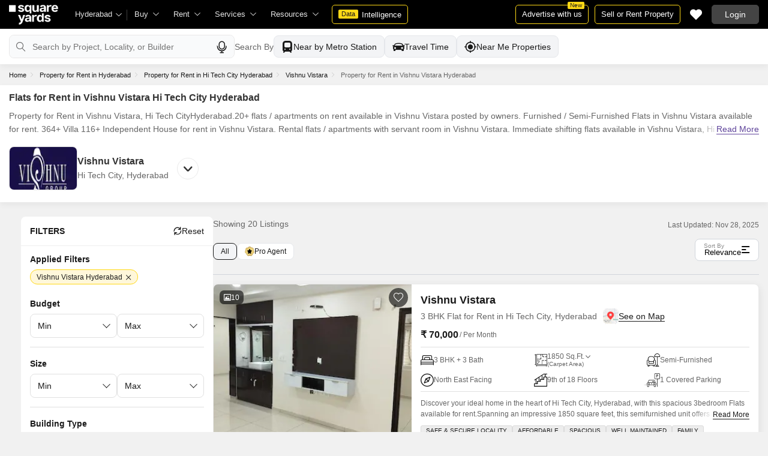

--- FILE ---
content_type: text/html; charset=utf-8
request_url: https://www.squareyards.com/rent/property-for-rent-in-vishnu-vistara-hyderabad
body_size: 58604
content:
<!doctype html>
<html lang="en">
  <head>
    <meta http-equiv="Content-Type" content="text/html; charset=utf-8"/>
    <meta http-equiv="X-UA-Compatible" content="IE=edge,chrome=1" />
    <meta name="viewport" content="width=device-width, initial-scale=1.0, maximum-scale=1.0,user-scalable=no"/>
    <title>20+ Flats for Rent in Vishnu Vistara Hi Tech City Hyderabad</title>

<meta name="google" content="notranslate"/>
<meta name="description" content="Flats for Rent in Vishnu Vistara Hi Tech CityHyderabad : Find over 20+ verified ready to move 3 BHK Apartments / Flats for rent in Vishnu Vistara Hi Tech City Hyderabad with photos &amp; videos on Squareyards.com.">
<meta property="og:description" content="Flats for Rent in Vishnu Vistara Hi Tech CityHyderabad : Find over 20+ verified ready to move 3 BHK Apartments / Flats for rent in Vishnu Vistara Hi Tech City Hyderabad with photos &amp; videos on Squareyards.com." />
<link rel="icon" href="https://img.squareyards.com/ui-assets/images/favicon.ico" type="image/x-icon">

  
    <meta http-equiv="Content-Language" content="en-in">
  
  
    <link rel="alternate" href="https://www.squareyards.com/rent/property-for-rent-in-vishnu-vistara-hyderabad" hreflang="en-in" />
  

<meta name="copyright" content="SquareYards">
<meta name="robots" content="index, follow, max-image-preview:large, max-snippet:-1, max-video-preview:-1, noodp, noydir" />
<link rel="canonical" href="https://www.squareyards.com/rent/property-for-rent-in-vishnu-vistara-hyderabad">

  
  

<meta property="og:title" content="20+ Flats for Rent in Vishnu Vistara Hi Tech City Hyderabad" />

 <meta property="og:url" content="https://www.squareyards.com/rent/property-for-rent-in-vishnu-vistara-hyderabad" />

<meta name="og:type" content="website">
<meta property="og:site_name" content="https://www.squareyards.com/">

<meta property="al:android:app_name" content="Square Yards Real Estate" />
<meta property="al:android:class" content="com.sq.yrd.squareyards.DeeplinkHandlingClass" />
<meta property="al:android:package" content="com.sq.yrd.squareyards" />
<meta property="al:android:url" content="https://www.squareyards.com/rent/property-for-rent-in-vishnu-vistara-hyderabad" />
<meta property="al:ios:app_name" content="Square Yards - Real Estate App" />
<meta property="al:ios:app_store_id" content="1093755061" />
<meta property="al:ios:url" content="https://www.squareyards.com/rent/property-for-rent-in-vishnu-vistara-hyderabad" />
<meta property="al:web:should_fallback" content="true" />
<meta property="al:web:url" content="https://www.squareyards.com/rent/property-for-rent-in-vishnu-vistara-hyderabad" />


  <link rel="preload" as="image" fetchpriority="high" href="https://img.squareyards.com/secondaryPortal/IN_638852363448955389-110625105904594.jpg?aio=w-360;h-250;crop;"/>
  <meta property="og:image" content="https://img.squareyards.com/secondaryPortal/IN_638852363448955389-110625105904594.jpg" />

    <link rel="alternate" href="https://www.squareyards.com/rent/property-for-rent-in-vishnu-vistara-hyderabad" hreflang="x-default" />
  
<script>(window.BOOMR_mq=window.BOOMR_mq||[]).push(["addVar",{"rua.upush":"false","rua.cpush":"false","rua.upre":"false","rua.cpre":"false","rua.uprl":"false","rua.cprl":"false","rua.cprf":"false","rua.trans":"","rua.cook":"false","rua.ims":"false","rua.ufprl":"false","rua.cfprl":"false","rua.isuxp":"false","rua.texp":"norulematch","rua.ceh":"false","rua.ueh":"false","rua.ieh.st":"0"}]);</script>
                              <script>!function(e){var n="https://s.go-mpulse.net/boomerang/";if("False"=="True")e.BOOMR_config=e.BOOMR_config||{},e.BOOMR_config.PageParams=e.BOOMR_config.PageParams||{},e.BOOMR_config.PageParams.pci=!0,n="https://s2.go-mpulse.net/boomerang/";if(window.BOOMR_API_key="8M8GL-K9Q8W-MM52F-RA6TK-W7M97",function(){function e(){if(!o){var e=document.createElement("script");e.id="boomr-scr-as",e.src=window.BOOMR.url,e.async=!0,i.parentNode.appendChild(e),o=!0}}function t(e){o=!0;var n,t,a,r,d=document,O=window;if(window.BOOMR.snippetMethod=e?"if":"i",t=function(e,n){var t=d.createElement("script");t.id=n||"boomr-if-as",t.src=window.BOOMR.url,BOOMR_lstart=(new Date).getTime(),e=e||d.body,e.appendChild(t)},!window.addEventListener&&window.attachEvent&&navigator.userAgent.match(/MSIE [67]\./))return window.BOOMR.snippetMethod="s",void t(i.parentNode,"boomr-async");a=document.createElement("IFRAME"),a.src="about:blank",a.title="",a.role="presentation",a.loading="eager",r=(a.frameElement||a).style,r.width=0,r.height=0,r.border=0,r.display="none",i.parentNode.appendChild(a);try{O=a.contentWindow,d=O.document.open()}catch(_){n=document.domain,a.src="javascript:var d=document.open();d.domain='"+n+"';void(0);",O=a.contentWindow,d=O.document.open()}if(n)d._boomrl=function(){this.domain=n,t()},d.write("<bo"+"dy onload='document._boomrl();'>");else if(O._boomrl=function(){t()},O.addEventListener)O.addEventListener("load",O._boomrl,!1);else if(O.attachEvent)O.attachEvent("onload",O._boomrl);d.close()}function a(e){window.BOOMR_onload=e&&e.timeStamp||(new Date).getTime()}if(!window.BOOMR||!window.BOOMR.version&&!window.BOOMR.snippetExecuted){window.BOOMR=window.BOOMR||{},window.BOOMR.snippetStart=(new Date).getTime(),window.BOOMR.snippetExecuted=!0,window.BOOMR.snippetVersion=12,window.BOOMR.url=n+"8M8GL-K9Q8W-MM52F-RA6TK-W7M97";var i=document.currentScript||document.getElementsByTagName("script")[0],o=!1,r=document.createElement("link");if(r.relList&&"function"==typeof r.relList.supports&&r.relList.supports("preload")&&"as"in r)window.BOOMR.snippetMethod="p",r.href=window.BOOMR.url,r.rel="preload",r.as="script",r.addEventListener("load",e),r.addEventListener("error",function(){t(!0)}),setTimeout(function(){if(!o)t(!0)},3e3),BOOMR_lstart=(new Date).getTime(),i.parentNode.appendChild(r);else t(!1);if(window.addEventListener)window.addEventListener("load",a,!1);else if(window.attachEvent)window.attachEvent("onload",a)}}(),"".length>0)if(e&&"performance"in e&&e.performance&&"function"==typeof e.performance.setResourceTimingBufferSize)e.performance.setResourceTimingBufferSize();!function(){if(BOOMR=e.BOOMR||{},BOOMR.plugins=BOOMR.plugins||{},!BOOMR.plugins.AK){var n=""=="true"?1:0,t="",a="bu5ommfydf3ru2jiukda-f-cfaf6f6aa-clientnsv4-s.akamaihd.net",i="false"=="true"?2:1,o={"ak.v":"39","ak.cp":"1731157","ak.ai":parseInt("1104905",10),"ak.ol":"0","ak.cr":9,"ak.ipv":4,"ak.proto":"h2","ak.rid":"29469041","ak.r":42864,"ak.a2":n,"ak.m":"dscr","ak.n":"ff","ak.bpcip":"13.58.230.0","ak.cport":48680,"ak.gh":"184.25.118.18","ak.quicv":"","ak.tlsv":"tls1.3","ak.0rtt":"","ak.0rtt.ed":"","ak.csrc":"-","ak.acc":"","ak.t":"1764270726","ak.ak":"hOBiQwZUYzCg5VSAfCLimQ==U6U/bMKcaCxjUJ2B362n8PCrhrlt13MFvrxFxz2C4byh74hNGLL1uUfvGg+syBeQlcFatenwfp7yi7qlpsNSw3mFJrCDVsS00mZzSXC9Vhvsh+U9WxavzVl9JKNSQRqWPpiSmjdOxgF8Toy/[base64]","ak.pv":"85","ak.dpoabenc":"","ak.tf":i};if(""!==t)o["ak.ruds"]=t;var r={i:!1,av:function(n){var t="http.initiator";if(n&&(!n[t]||"spa_hard"===n[t]))o["ak.feo"]=void 0!==e.aFeoApplied?1:0,BOOMR.addVar(o)},rv:function(){var e=["ak.bpcip","ak.cport","ak.cr","ak.csrc","ak.gh","ak.ipv","ak.m","ak.n","ak.ol","ak.proto","ak.quicv","ak.tlsv","ak.0rtt","ak.0rtt.ed","ak.r","ak.acc","ak.t","ak.tf"];BOOMR.removeVar(e)}};BOOMR.plugins.AK={akVars:o,akDNSPreFetchDomain:a,init:function(){if(!r.i){var e=BOOMR.subscribe;e("before_beacon",r.av,null,null),e("onbeacon",r.rv,null,null),r.i=!0}return this},is_complete:function(){return!0}}}}()}(window);</script></head>
  <body>
        <style>.corruptedImg{display:flex!important;align-items:center;justify-content:center;background:#e9e9e9!important}.corruptedImg img{max-width:100%!important;max-height:100%!important;width:initial!important;height:initial!important;object-fit:inherit!important}header{padding:0 15px 0 125px !important;z-index:9!important;background:#000;display:flex;align-items:center;height:48px;width:100%;position:fixed;top:0;left:0;transition:.3s ease}header .logoBox{position:absolute;top:5px;left:15px}header .gblCityDropdown{height:48px;display:inline-block;float:left;position:relative}header .gblCityDropdown::after{background:#3e3e3e;width:1px;height:18px;content:'';position:absolute;right:0;top:16px}header .gblCityDropdown .dropdown-toggle{padding:8px 25px 8px 0;background:none;cursor:pointer;position:relative;box-shadow:none;color:#e3e3e3;border:none;display:flex;align-items:center;height:100%;transition:.3s;font-size:13px}header .gblCityDropdown .dropdown-toggle::after{padding:10px 0;content:"\e919";font-family:icomoon;font-size:10px;color:#e3e3e3;position:absolute;right:9px;top:3px;transition:.2s;background:#000}header .gblCityDropdown .dropdown-toggle.active:after{transform:rotate(-180deg)}header .gblCityDropdown:hover .dropdown-toggle{color:#fff;transition:.3s}.desktopNav{display:flex}.desktopNav .navItem{display:flex;position:relative}.desktopNav .navItem li{display:inline-block}.desktopNav .navItem li .agentsmegaDropDownLinks,.desktopNav .navItem li .moreServicesmegaDropDownLinks,.desktopNav .navItem li .resourcesmegaDropDownLinks{left:inherit!important}.desktopNav .navItem li .megaDropDownItem{padding:0 30px 0 12px;display:block;font-size:13px;line-height:48px;color:#e3e3e3;align-items:center;white-space:nowrap;cursor:pointer;position:relative;border-radius:5px 5px 0 0;position:relative;transition:.5s}.desktopNav .navItem li .megaDropDownItem:after{content:"\e919";font-family:icomoon;font-size:10px;color:#e3e3e3;position:absolute;right:12px;top:0}.desktopNav .navItem li .megaDropDownLinks{position:absolute;top:48px;left:0;border-radius:0 0 8px 8px;box-shadow:0 6px 18px 0 #0000001a;background:#fff;max-height:535px;max-width:0;display:block;overflow:hidden;opacity:0;transition:.1s}header .headerRightSide{position:absolute;right:15px;display:flex;align-items:center;justify-content:center;height:48px}header .dataIntelligenceBtn{padding:0 10px;gap:0;margin-left:10px;display:flex;align-items:center;justify-content:center;height:32px;border-radius:5px;border:solid 1px #FFD916;background:none;font-size:13px;color:#fff;transition:.3s;position:relative}header .dataIntelligenceBtn span{padding:0 5px;margin:-1px 6px 0 0;background:#FFD916;display:block;transition:.3s;border-radius:2px;color:#1a1a1a;line-height:15px;font-size:11px}header .postPropertyBtn{padding:0 10px;margin-right:10px;border-radius:5px;border:solid 1px #FFD916;font-size:13px;color:#fff;line-height:30px;height:auto}header .advertiseBtn{padding:0 10px;margin-right:10px;border:solid 1px #FFD916;font-size:13px;color:#fff;line-height:30px;height:auto;border-radius:5px;position:relative}header .advertiseBtn span{background:#FFD916;color:#1a1a1a; font-size:10px;padding:1px 4px;position:absolute;top:-6px;right:6px;line-height:10px;border-radius:2px}header .loginBtn{padding:0 21px;background:#444;border:#444 solid 1px;color:#fff;line-height:30px;transition:.5s;height:auto;border-radius:5px;min-width:50px}header .loginBtn:hover{background:#5b5b5b;border:#5b5b5b solid 1px;transition:.5s}header .loginBtn.withUserProfile{padding:0;background:none;border:0}.shortlistDiv{margin-right:10px;position:relative;top:0;width:32px;height:32px;display:flex;align-items:center;justify-content:center;transition:.5s;border-radius:5px}.shortlistDiv em{font-size:20px;color:#fff;transition:.3s;cursor:pointer;position:relative}.shortlistDiv em.active,.shortlistDiv em:hover{color:#F05252;transition:.3s}.shortlistDiv .shortlistItems{position:absolute;display:inline-block;top:-10px;right:-10px;width:18px;height:18px;text-align:center;line-height:17px;background:#0E9F6E;border-radius:50%;color:#fff!important;font-size:13px}.shortlistDiv em .favnumber{position:absolute;display:flex;top:-10px;right:-10px;width:18px;height:18px;line-height:17px;background:#F05252;border-radius:50%;color:#fff;font-size:10px;align-items:center;justify-content:center;font-family:arial}.shake-horizontal{-webkit-animation:shake-horizontal .8s cubic-bezier(0.455,0.030,0.515,0.955) both;animation:shake-horizontal .8s cubic-bezier(0.455,0.030,0.515,0.955) both}  /* .gblCityBox .gblCityBody .topCitiesBoxx ul li em{width:34px;height:27px;display:block;flex:none}.gblCityBox .gblCityBody .topCitiesBoxx ul li:hover .sci{filter:grayscale(0)} */ @-webkit-keyframes shake-horizontal{0%,100%{-webkit-transform:translateX(0);transform:translateX(0)}10%,30%,50%,70%{-webkit-transform:translateX(-10px);transform:translateX(-10px)}20%,40%,60%{-webkit-transform:translateX(10px);transform:translateX(10px)}80%{-webkit-transform:translateX(8px);transform:translateX(8px)}90%{-webkit-transform:translateX(-8px);transform:translateX(-8px)}}@keyframes shake-horizontal{0%,100%{-webkit-transform:translateX(0);transform:translateX(0)}10%,30%,50%,70%{-webkit-transform:translateX(-10px);transform:translateX(-10px)}20%,40%,60%{-webkit-transform:translateX(10px);transform:translateX(10px)}80%{-webkit-transform:translateX(8px);transform:translateX(8px)}90%{-webkit-transform:translateX(-8px);transform:translateX(-8px)}}.UMHeader{display:none!important}.headerProfileBox{padding:10px 20px 10px 0;margin:0;display:inline-block;float:right;position:relative;cursor:pointer}.headerProfileBox:after{content:"\e919";font-family:icomoon;font-size:10px;color:#e3e3e3;position:absolute;right:0;top:10px}.headerProfileBox strong{padding-bottom:7px;color:#fff;max-width:72px;white-space:nowrap;overflow:hidden;text-overflow:ellipsis;line-height:35px;display:none}.headerProfileBox figure img{width:100%;height:100%;object-fit:cover;object-position:top}.headerProfileBox figure{width:30px;height:30px;border-radius:50%;overflow:hidden}.headerProfileBox figure span{font-size:13px}.profileDropdownBox{box-shadow:0 10px 50px 0 #0000001a;width:262px;background:#fff;height:auto;max-height:calc(100vh - 63px);position:absolute;top:48px;right:-12px;border-radius:8px;cursor:default;display:none}.profileDropdownBox:after{content:'';position:absolute;top:-8px;right:8px;width:0;height:0;border-left:8px solid transparent;border-right:8px solid transparent;border-bottom:8px solid #fff}.clr{color:#fff;display:flex;display:-webkit-flex;align-items:center;justify-content:center;width:100%;height:100%;overflow:hidden;font-size:20px;background:#5E449B}.cityDropdownOverlay{width:100%;height:100vh;position:fixed;top:0;left:0;z-index:8;display:none}.cityDropdownOverlay.active{display:block}.gblCityBox,.profileDropdown,.postPopup{display:none}.gblOverflow{position:fixed;top:48px;right:0;background-color:#000000b3;height:calc(100% - 48px);width:100%;content:'';z-index:-1;display:none}.gblCityBox{z-index:10;position:absolute;left:100px;top:48px;width:100%;max-width:350px;background:#fff;border-radius:5px;box-shadow:0 3px 12px 0 #00000029}.gblCityBox::before{width:0;position:absolute;left:24px;top:-8px;content:'';height:0;border-left:8px solid transparent;border-right:8px solid transparent;border-bottom:8px solid #fff}.gblCityBox.active{display:block;position:fixed!important;background:#fff}.gblOverflow.active{display:none}.gblCityBox .gblHeader{padding:12px 15px 13px;background:#fff;display:none;overflow:hidden;box-shadow:0 3px 6px 0 #00000012}.gblCityBox .gblHeader h3{font-size:13px;font-weight:600;display:inline-block;color:#000}.gblCityBox .gblHeader em{margin-left:-15px;font-weight:600;width:45px;color:#333;font-size:14px;height:48px;flex:none;display:flex;display:-webkit-flex;align-items:center;justify-content:center}.gblCityBox .gblCityBody{display:block;max-height:calc(100vh - 200px);overflow:hidden;overflow-y:auto}.gblCityBox .gblCityBody .box{padding:15px 15px 0;display:flex}.gblCityBox .gblCityBody .box .formRadioBox{padding:5px;margin-left:5px;box-shadow:0 1px 4px 0 #00000017;display:flex;align-items:center;font-size:13px;color:#333;position:relative;border:solid 1px #e3e3e3;border-radius:8px;align-items:center;justify-content:center;width:100%;height:55px;text-align:center;position:relative;cursor:pointer}.gblCityBox .gblCityBody .box .formRadioBox:first-child{margin-left:0;cursor:default}.gblCityBox .gblCityBody .box .formRadioBox .radio{cursor:default;margin:0;-webkit-appearance:none;-moz-appearance:none;-ms-appearance:none;-o-appearance:none;appearance:none;height:17px;width:17px;background:#fff;border:#e3e3e3 solid 1px;color:#fff;cursor:pointer;display:inline-block;outline:none;z-index:1;border-radius:30px;position:absolute;top:3px;left:3px;opacity:0}.gblCityBox .gblCityBody .box .formRadioBox .radio:checked::after{border-radius:100%}.gblCityBox .gblCityBody .box .formRadioBox .radio::before{content:"";width:9px;height:9px;background:#e3e3e3;border-radius:100%;left:3px;top:3px;position:absolute}.gblCityBox .gblCityBody .box .formRadioBox .radio:checked{background:#fff;border:1px solid #0E9F6E}.gblCityBox .gblCityBody .box .formRadioBox .radio:checked::before{content:"";width:9px;height:9px;background:#0E9F6E;border-radius:100%;left:3px;top:3px;position:absolute}.gblCityBox .gblCityBody .box .formCheckBox{padding:0 20px 15px 25px;display:inline-block;font-size:13px;color:#333;position:relative;overflow:hidden}.gblCityBox .gblCityBody .box .formCheckBox input{border:#0E9F6E solid 1px}.gblCityBox .gblCityBody .box .formCheckBox input[type='checkbox']:checked:after{color:#0E9F6E}.gblCityBox .gblCityBody .box .formRadioBox label{padding-top:5px;font-size:.83em;color:#333;display:flex;line-height:22px;flex-direction:column;align-items:center;cursor:pointer}.gblCityBox .gblCityBody .box .formRadioBox label img{border-radius:2px;display:inline-block;width:22px;height:15px}.gblCityBox .gblCityBody .box .formRadioBox:first-child{background:#f8f5ff;box-shadow:none;border:#e7ddff solid 1px}.gblCityBox .gblCityBody .box .formRadioBox:first-child::after{margin:0 auto;position:absolute;left:0;right:0;bottom:-6px;display:block;width:12px;height:12px;background:#f8f5ff;border:solid 1px #e7ddff;border-width:0 1px 1px 0;content:'';transform:rotate(45deg);border-radius:50px 0 0 0}.gblCityBox .gblCityBody .box .formRadioBox:first-child label{color:#5E449B;cursor:default}.gblCityBox .gblCityBody .box .formRadioBox:hover label{color:#5E449B}.gblCityBox .gblCityBody .gblSearchBox{padding:8px 10px;display:block;width:100%;position:relative;background:#ebebeb}.gblCityBox .gblCityBody .gblSearchBox .gblTpCtyBoH5{font-weight:400!important}.gblCityBox .gblCityBody .gblSearchBox .gblSearch{display:flex;display:-webkit-flex;align-items:center}.gblCityBox .gblCityBody .gblSearchBox .gblSearch label{font-size:13px;font-weight:600;position:relative;color:#333;font-weight:500;display:none}.gblCityBox .gblCityBody .gblSearchBox .gblSearch .formGroup{display:block;width:100%;position:relative}.gblCityBox .gblCityBody .gblSearchBox .gblSearch .formGroup .form-control{padding-left:35px;height:36px;background:#fff;border:#707070 solid 0}.gblCityBox .gblCityBody .gblSearchBox .gblSearch .formGroup .form-control.active{border-radius:5px 5px 0 0;border-bottom:1px solid #ececec}.gblCityBox .gblCityBody .gblSearchBox .gblSearch .formGroup .icon-search{font-size:17px;position:absolute;left:10px;top:10px}.gblCityBox .gblCityBody .gblSearchBox .gblAlphaBox{width:60%;float:left}.gblCityBox .gblCityBody .gblSearchBox .gblAlphaSearch{height:36px;display:flex;display:-webkit-flex;align-items:center;justify-content:center}.gblCityBox .gblCityBody .gblSearchBox .gblAlphaSearch li .linkBox{padding:5px;display:block;color:#666;font-size:13px}.gblCityBox .gblCityBody .gblSearchBox .gblAlphaSearch li:hover .linkBox,.gblCityBox .gblCityBody .gblSearchBox .gblAlphaSearch li.active .linkBox{color:#0E9F6E;font-weight:600}.gblCityBox .gblCityBody .topCitiesBoxx{display:block;overflow:hidden}.gblCityBox .gblCityBody .topCitiesBoxx strong{padding:6px 10px;font-size:13px;font-weight:600;color:#333;background:#f1f1f1;display:block}.gblCityBox .gblCityBody .topCitiesBoxx ul{margin:0 -4px 0 -1px;display:block}.gblCityBox .gblCityBody .topCitiesBoxx ul li{margin:-1px 0 0 -1px;cursor:pointer;text-align:center;display:block;float:left;width:25%;border:solid 1px #e3e3e3;height:60px}.gblCityBox .gblCityBody .topCitiesBoxx ul li a{padding:5px 2px;height:100%;width:100%;display:flex;align-items:center;justify-content:center;flex-direction:column}.gblCityBox .gblCityBody .topCitiesBoxx ul li .city-icon{height:24px;display:block}.gblCityBox .gblCityBody .topCitiesBoxx ul li .city-icon img{width:100%;height:100%;filter:grayscale(1)}.gblCityBox .gblCityBody .topCitiesBoxx ul li a strong{padding:0;margin-top:3px;color:#333;transition:.5s;font-weight:400;line-height:normal;font-size:.83em;background:none}.gblCityBox .gblCityBody .topCitiesBoxx ul li:hover a strong{color:#1a1a1a;transition:.5s}.gblCityBox .gblCityBody .allCitiesBoxx{display:block;overflow:hidden}.gblCityBox .gblCityBody .allCitiesBoxx strong{padding:6px 10px;font-size:13px;font-weight:600;color:#333;display:block;background:#f1f1f1}.gblCityBox .gblCityBody .allCitiesBoxx ul{margin:0;display:block}.gblCityBox .gblCityBody .allCitiesBoxx ul li{cursor:pointer;display:block;border-top:#f1f1f1 solid 1px}.gblCityBox .gblCityBody .allCitiesBoxx ul li .redirect_to{padding:0 10px;display:block;color:#333;line-height:42px;transition:.5s;position:relative}.gblCityBox .gblCityBody .allCitiesBoxx ul li:hover .redirect_to:after{content:'\e917';position:absolute;right:10px;top:0;color:#1a1a1a;font-size:10px;font-family:icomoon!important}.gblCityBox .gblCityBody .allCitiesBoxx ul li:hover .redirect_to{color:#1a1a1a;transition:.5s}.gblCityBox .gblCityBody .topCitiesBoxx ul li:hover .city-icon img{filter:grayscale(0)}.gblCityBox .gblCityBody .gblSearchBox .gblSearch .dropdownMobile ul{border-radius:5px}.gblCityBox .gblCityBody .gblSearchBox .gblSearch .dropdownMobile ul li{padding:0 15px;line-height:42px;border-bottom:#f1f1f1 solid 1px;cursor:pointer}.gblCityBox .detectMyLocation{padding:10px;cursor:pointer;display:flex;align-items:center;gap:8px;color:#1a1a1a;font-size:14px;height:auto}.gblCityBox .detectMyLocation em{width:17px;height:17px;position:relative;font-size:18px;display:flex;align-items:center}@media screen and (max-width:768px){.gblCityBox{width:285px;display:block;left:-500px;top:0;right:inherit;height:100%;position:fixed;z-index:22;transition:.2s}.gblCityBox::before{display:none}.gblCityBox.active{left:0;transition:.3s}.gblCityBox .gblHeader{padding:0 15px;height:48px;display:flex;display:-webkit-flex;align-items:center}.gblCityBox .gblCityBody .allCitiesBoxx ul li .redirect_to{line-height:42px}}@media screen and (max-width:480px){.gblCityBox{width:100%;max-width:inherit;border-radius:0}.gblCityBox .gblCityBody{max-height:calc(100% - 48px)}}.megaMenuData{display:none}.search-topbar-box{display:flex;align-items:center;justify-content:space-between;background:#fff;position:relative}.search-topbar-box .btn-link{padding:0;margin-right:10px;font-size:12px;color:#333!important;border:none!important;box-shadow:none!important;background:none!important}.globalOverflow,.globalModal{display:none}.loaderBox{position:fixed;left:0;top:0;bottom:0;right:0;z-index:1051;display:flex;display:-webkit-flex;align-items:center;justify-content:center;-webkit-backdrop-filter: blur(33px);backdrop-filter: blur(33px);}.loaderBox::after{position:fixed;left:0;top:0;bottom:0;right:0;background:rgba(255,255,255,0.7);content:'';z-index:-1}</style>
    <style>:root{--white:#fff;--black:#333;--zblack:#000;--gray:#666;--darkgrey:#1A1A1A;--lightgrey:#F3F4F6;--yellow:#F8D41F;--darkyellow:#FFD916;--lightyellow:#FFF7DA;--primary:#0e9f6e;--purple:#5f449b;--purple-light:#f9f0ff;--red:#ef382d;--radius:8px;--border:#e1e1e1;--rating:#f7b400;--body-clr:#f6f8f9;--dark-gray-clr:#666;--scroll-gray-clr:#c1c1c1;--light-gray-clr:#e8e8e8;--white-clr:#fff;--black-clr:#333;--primary-clr:#0E9F6E;--purple-clr:#5f449b;--light-purple-clr:#f8f5ff;--grey:#666;--text-white:#fff;--text-primary:#1A1A1A;--text-secondary:#666;}.mobileChatBotBtn,.chatBotSection .welcomeMessage{background:var(--lightyellow) !important;border: solid 1px var(--darkyellow) !important;}.chatBotSection .chatBotBody{background:var(--lightyellow) !important;}.chatBotSection .chatBotHeader .companyProfile span{color:var(--darkyellow) !important;}*,::before,::after{padding:0;margin:0;box-sizing:border-box}html{scroll-behavior:smooth}body{overflow:hidden;overflow-y:auto;color:var(--text-secondary);background:#f1f1f1}body,ul,ol,li,h1,h2,h3,h4,h5,h6,figure,p,strong,textarea{list-style:none;font-family:Arial,"sans-serif"}h1,h2,h3,h4,h5,h6,strong,b{font-weight:700}body.active{overflow:hidden}body,p{font-size:14px;line-height:24px}a,.btn,button,select{text-decoration:none;outline:0;cursor:pointer}.btn[disabled]{opacity:.4;cursor:not-allowed;pointer-events:none}a{color:var(--text-primary)}input,textarea{outline:0}small{font-size:100%}.container,.container-fluid,.container-flex{padding:0 15px;margin:0 auto;width:100%}.container{max-width:1170px}.container-flex{display:flex;gap:20px}img:not([src]){opacity:0}.img-responsive{max-width:100%;height:auto;max-height:100%;color:transparent;position:relative}.img-skeleton{position:relative}.img-skeleton::before{z-index:0;width:100%;height:100%;content:'';position:absolute;background:linear-gradient(110deg,#f6f7f8 0,#edeef1 20%,#f6f7f8 40%,#f6f7f8 100%) 800px 104px no-repeat #f6f7f8;animation:img-skeleton 1s linear infinite normal none running}@keyframes img-skeleton{0{background-position:-400px 0}100%{background-position:400px 0}}.form-group{margin-bottom:15px}.form-control{padding:6px 12px;width:100%;height:40px;font-size:14px;color:var(--text-primary);background:var(--white);border-radius:var(--radius);border:1px solid var(--border);box-shadow:none;-webkit-appearance:none;-moz-appearance:none;appearance:none}.select-box,.selectBox{position:relative;z-index:1;width:100%;background:var(--white);border-radius:var(--radius)}.select-box::after,.selectBox::after{content:"\e919";font-family:icomoon;font-size:12px;color:var(--text-secondary);position:absolute;right:10px;top:10px;z-index:-1}.select-box select,.selectBox select{padding-right:26px;background:0}.left-box{width:calc(100% - 380px);display:flex;gap:15px;flex-direction:column}.right-box{width:360px;flex:none}.second-fold .container-flex{gap:30px}.second-fold .container-flex .left-box{width:calc(100% - 390px)}.white-box{padding:0 18px 18px;border-radius:var(--radius);background:var(--white);min-height:100px}.white-box-heading{display:flex;align-items:center;height:56px;border-bottom:var(--border) solid 1px;font-size:18px;font-weight:700;color:var(--text-primary)}.white-box-body{margin-top:18px}.tab-box{padding:0 18px;margin:0 -18px;display:flex;gap:12px;overflow:hidden;overflow-x:auto}.tab-box li{padding:0 15px;border-radius:var(--radius);border:solid 1px var(--border);background:var(--white);height:40px;display:flex;align-items:center;gap:10px;font-size:14px;font-weight:700;color:var(--text-primary);white-space:nowrap;cursor:pointer}.tab-box li.active{border:solid 1px var(--darkgrey);background:var(--darkgrey);pointer-events:none;color:var(--text-white)}.tab-box li:hover{border-color:var(--zblack)}.line-tab-box{margin-top:10px;display:flex;gap:12px;border-bottom:var(--border) solid 1px}.line-tab-box li{padding:0 15px;display:flex;align-items:center;font-size:14px;color:var(--text-primary);height:40px;position:relative;white-space:nowrap;cursor:pointer}.line-tab-box li.active{pointer-events:none}.line-tab-box li.active:after{content:'';position:absolute;bottom:-1px;left:0;width:100%;height:2px;background:var(--darkgrey)}.table-box table{border:0;border-collapse:collapse;white-space:nowrap}.table-box table td{padding:5px 15px;border:var(--border) solid 1px;height:45px;font-size:14px;color:var(--text-secondary);text-align:left}.table-box table thead{border:#f6f6f6 solid 15px;border-top:#f6f6f6 solid 10px;border-bottom:var(--white) solid 15px;background:#f6f6f6}.table-box table thead td{padding:5px 15px 15px;border:#f6f6f6 solid 1px;color:var(--text-secondary);font-size:14px}.table-box table tbody{border:var(--white) solid 15px}.btn-box{margin-top:15px;display:flex;align-items:center;justify-content:center;gap:15px}.btn{padding:0 15px;display:inline-flex;gap:5px;justify-content:center;align-items:center;border:1px solid transparent;font-size:14px;line-height:normal;border-radius:var(--radius);height:42px}.btn-default{background:var(--white);color:var(--text-primary);border-color:var(--border)}.btn-default:hover{border-color:var(--darkgrey)}.btn-primary{background:var(--darkyellow);color:var(--text-primary);border-color:var(--darkyellow);font-weight:700}.btn-primary:hover{background:var(--yellow);border-color:var(--yellow)}.btn-secondary{background:var(--black);color:var(--text-white);border-color:var(--black)}.btn-whatsapp{background:linear-gradient(227deg,#4cc75b 6.33%,#30b845 96.81%);border-color:none;color:var(--text-white);font-weight:700}.btn-whatsapp-fill{background:linear-gradient(227deg,#4cc75b 6.33%,#30b845 96.81%);color:var(--text-white);border-color:none;font-weight:700}.btn-link{border-radius:0;padding:0;height:auto;background:0;border:0;color:var(--text-primary);border-bottom:1px solid var(--darkgrey);cursor:pointer}.btn-link:hover{border-color:transparent}.btn-lg{height:48px}.scrollbar-hide{-webkit-scrollbar-width:none;-moz-scrollbar-width:none;-ms-scrollbar-width:none;scrollbar-width:none}.scrollbar-hide::-webkit-scrollbar{display:none}.scrollbar::-webkit-scrollbar{width:8px;height:8px;background-color:rgba(0,0,0,0.1);border-radius:20px;position:absolute;z-index:10000}.scrollbar::-webkit-scrollbar-thumb{background-color:#bfbfbf;border-radius:20px}.scrollbar::-moz-scrollbar{width:8px;height:8px;background-color:rgba(255,255,255,0.1);position:absolute;z-index:10000;right:0}.scrollbar::-moz-scrollbar-thumb{background-color:#bfbfbf;border-radius:20px}.modal,.modal-overlay,.globalOverflow,.globalModal,.global-modal,.ui-helper-hidden-accessible,.shotlist-popup{display:none}.bxslider{display:flex;gap:15px;overflow:auto}[class^="tag-"]{background:url(/assets/images/sprite-icon/new-tag-sprite-icons.svg) no-repeat;background-size:150px}.circleTag em{height:16px;width:16px;display:block}.circleTag .tag-pro-agent{background-position:-3px -3px}.circleTag .tag-video{background-position:-24px -3px}.circleTag .tag-owner{background-position:-65px -3px}.circleTag .tag-exclusive{background-position:-45px -3px}.agentTag{display:flex;align-items:center;gap:5px;overflow:auto}.agentTag em{height:15px;display:block}.agentTag .tag-preferred-partner{background-position:-3px -61px;width:104px}.agentTag .tag-trusted-partner{background-position:-3px -80px;width:93px}.agentTag .tag-locality-expert{background-position:-3px -99px;width:93px}.agentTag .tag-owner{background-position:-3px -23px;width:50px}.agentTag .tag-pro-agent{background-position:-3px -42px;width:65px}.agentTag .tag-sy-expert{background-position:-3px -118px;width:63px}.unit-convert-box{display:flex;flex-direction:column}.unit-convert-box .unit-value{cursor:pointer}.sqft-dropdown-box{display:inline-block;position:relative;width:fit-content}.sqft-dropdown-box span{padding-right:10px!important;border:none!important}.sqft-dropdown-box span:before{content:"\e902";font-family:'icomoon';position:absolute;top:3px;right:0;font-size:8px;display:block;background:#fff}.sqft-list{position:absolute;right:0;top:20px;background:#FFF;box-shadow:0 4px 10px 0 rgba(0,0,0,0.17);z-index:5;border-radius:5px;overflow:hidden;display:block}.sqft-list ul{padding:5px 0 0;margin:0;width:85px;max-height:200px;overflow-y:auto}.sqft-list ul li{padding:4px 10px;margin:0;min-height:auto;border:0;font-size:12px;cursor:pointer;font-weight:400;line-height:19px}.sqft-list ul li:hover{background:#EFEFEF}.project-sqft-dropdown-box.sqft-dropdown-box span{right:12px}.project-sqft-dropdown-box.sqft-dropdown-box span:before{top:0}.project-unit-convert-box .sqft-dropdown-box{top:5px;line-height:18px}.project-unit-convert-box .sqft-dropdown-box span:before{top:0;background:#F3F3F3}.bx-viewport{height:auto!important}.bxslider{display:flex;display:-webkit-flex;gap:15px;overflow:auto}.bx-wrapper{position:relative;-ms-touch-action:pan-y;touch-action:pan-y;z-index:0}.bx-wrapper .bx-controls-direction span{position:absolute;top:calc(50% - 20px);width:40px;height:40px;border-radius:100px;background:rgba(0,0,0,.6);color:#fff;cursor:pointer;overflow:hidden;font-size:14px;display:flex;align-items:center;justify-content:center}.smArrow .bx-wrapper .bx-controls-direction span,.sm-arrow .bx-wrapper .bx-controls-direction span{width:26px;height:26px;font-size:10px;top:calc(50% - 13px)}.bx-wrapper .bx-prev{left:-18px}.bx-wrapper .bx-next{right:-18px}.smArrow .bx-wrapper .bx-prev,.sm-arrow .bx-wrapper .bx-prev{left:3px}.smArrow .bx-wrapper .bx-next,.sm-arrow .bx-wrapper .bx-next{right:3px}.bx-wrapper .bx-prev,.bx-wrapper .bx-next{font-family:icomoon}.bx-wrapper .bx-prev:after{content:'\e916'}.bx-wrapper .bx-next:after{content:'\e917'}.bx-wrapper .bx-controls-direction span.disabled{display:none!important}.bxNoSpace .bx-viewport,.bx-no-space .bx-viewport{padding:0 18px;margin:0 -18px;width:calc(100% + 36px)!important}.shadowSpace .bx-wrapper .bxslider,.shadow-space .bx-wrapper .bxslider{padding:0 0 0 8px}.bx-wrapper .bx-controls-direction span:hover{background:#000}@media screen and (max-width:1024px){.bxNoSpace .bx-viewport,.bx-no-space .bx-viewport{padding:0 15px;margin:0 -15px;width:calc(100% + 30px)!important}.bx-wrapper .bx-prev{left:-15px}.bx-wrapper .bx-next{right:-15px}}.mobileBreadcrumbBox{padding:0 15px;background:#f1f1f187;overflow:hidden;display:flex;align-items:center;height:40px}.mobileBreadcrumbBox h1,.mobileBreadcrumbBox h2{font-size:14px;color:var(--text-primary);font-weight:600;line-height:22px;width:calc(100% - 30px);white-space:nowrap;overflow:hidden;display:block;text-overflow:ellipsis}.mobileBreadcrumbBox em{position:absolute;right:18px;font-size:12px;color:var(--text-primary);transition:.5s;width:13px;height:10px;display:inline-block}.mobileBreadcrumbBox.active em{transform:rotate(-180deg);transition:.5s}.newBreadcrumbBox{padding:5px 0;display:block}.newBreadcrumbBox ul{display:block}.newBreadcrumbBox ul li{display:inline-flex;flex-direction:column;position:relative}.newBreadcrumbBox ul li span{display:flex;color:var(--text-secondary);font-size:11px}.newBreadcrumbBox ul li span a{padding-right:13px;margin-right:5px;position:relative;color:var(--text-primary);text-decoration:none;font-size:11px;display:flex}.newBreadcrumbBox ul li span a::before{content:"\e917";font-family:icomoon;position:absolute;top:0;right:0;font-size:8px;color:#ccc}.newBreadcrumbBox ul li span a:hover{text-decoration:underline;cursor:pointer}.newBreadcrumbBox ul li .dropdownBox{display:none}.newBreadcrumbBox ul li .dropdownBox .dropdownItem::before{content:"\e919";font-family:icomoon;position:absolute;top:1px;right:0;font-size:8px;color:#ccc}.newBreadcrumbBox ul li .dropdownBox .dropdownList{padding:15px 0 0;display:block;position:absolute;top:10px;left:0;z-index:4}.newBreadcrumbBox ul li .dropdownBox .dropdownList ul{display:block;min-width:150px;background:#fff;box-shadow:0 2px 8px 0 #00000029;overflow:hidden;border-radius:8px}.newBreadcrumbBox ul li .dropdownBox .dropdownList ul li{display:block;border-top:#f1f1f1 solid 1px}.newBreadcrumbBox ul li .dropdownBox .dropdownList ul li a{padding:0 15px;display:block;font-size:12px;line-height:35px;color:var(--text-primary);white-space:nowrap}.newBreadcrumbBox ul li .dropdownBox .dropdownList ul li:hover{background:#f7f7f7}.newBreadcrumbBox ul li .dropdownBox .dropdownList ul li:hover a{color:#5d459c}.newBreadcrumbBox ul li:hover .dropdownBox{display:block}.newBreadcrumbBox ul li.dropDownNav span em{display:none}.newBreadcrumbBox ul li.dropDownNav .seoMarketingContentBox{padding:10px 15px;position:absolute;text-align:justify;background:#fff;z-index:5;left:0;width:500px;top:25px;display:none;box-shadow:0 6px 18px 0 rgba(0,0,0,0.1);border-radius:8px}.newBreadcrumbBox ul li:nth-child(1n+5).dropDownNav .seoMarketingContentBox{left:auto;right:0}.newBreadcrumbBox ul li.dropDownNav:hover .seoMarketingContentBox{display:block}.coverBreadcrumb{position:absolute;left:0;right:0;top:0}.newBreadcrumbBox .seoMarketingContent{display:block}.newBreadcrumbBox .seoMarketingContent li{padding:10px 15px}.newBreadcrumbBox .seoLocalityTextBreadcrumb{padding:0;margin:0;background:0}.newBreadcrumbBox .seoLocalityTextBreadcrumb .viewMoreBtn{right:0;bottom:-2px;color:#5f449b;background-image:linear-gradient(to right,#ffffff00,#f7f7f7 11%,#f7f7f7) !important}.newBreadcrumbBox .seoLocalityTextBreadcrumb .viewMoreBtn:after{background-image:linear-gradient(to right,#ffffff00,#f7f7f7 11%,#f7f7f7) !important}.newBreadcrumbBox .seoLocalityTextBreadcrumb.active{padding:0 0 25px}@media screen and (max-width:1024px){.mobileBreadcrumbBox b{overflow:hidden;text-overflow:ellipsis;display:block;padding-right:20px;white-space:nowrap;color:var(--text-primary)}.newBreadcrumbBox{padding:0;display:none}.newBreadcrumbBox.active{display:block !important}.newBreadcrumbBox .container{padding:0}.newBreadcrumbBox ul{overflow:hidden}.newBreadcrumbBox ul li{display:flex;border-top:#f1f1f1 solid 1px;position:relative}.newBreadcrumbBox ul li span{display:inline-block;width:100%;overflow:hidden;position:relative}.newBreadcrumbBox ul li span a{padding:10px 15px;margin:0;width:calc(100% - 45px)}.newBreadcrumbBox ul li span a::before{content:'\e917';display:none}.newBreadcrumbBox ul li:first-child span{position:inherit;top:inherit;left:inherit}.newBreadcrumbBox ul li:first-child span a{padding:10px 15px}.newBreadcrumbBox ul li span a::before{content:"\e919";top:inherit;right:15px;transform:rotate(-90deg)}.newBreadcrumbBox ul li .dropdownBox{width:100%}.newBreadcrumbBox ul li.dropDownNav span{position:relative}.newBreadcrumbBox ul li.dropDownNav span em{position:absolute;right:0;top:0;width:45px;height:100%;display:flex;align-items:center;justify-content:center;color:var(--text-primary);transition:.5s}.newBreadcrumbBox ul li .dropdownBox .dropdownItem{padding:10px 30px 10px 15px;justify-content:flex-end;display:flex}.newBreadcrumbBox ul li .dropdownBox .dropdownItem::before{top:inherit;right:15px}.newBreadcrumbBox ul li .dropdownBox .dropdownList{position:inherit;top:inherit;left:inherit;z-index:inherit;padding:inherit}.newBreadcrumbBox ul li .dropdownBox .dropdownList ul{background:0;border-radius:inherit;box-shadow:none}.newBreadcrumbBox ul li .dropdownBox .dropdownList ul li a{padding:0 15px 0 30px;color:#5d459c}.newBreadcrumbBox ul li:hover .dropdownBox{display:none}.newBreadcrumbBox ul li.dropDownNav.active .dropdownBox{display:block}.newBreadcrumbBox ul li.dropDownNav.active span em{transform:rotate(-180deg);transition:.5s}}.beforeH1{position:absolute;opacity:0}.property-label{display:flex;align-items:center;gap:6px}.property-label li{padding-right:10px;display:flex;color:var(--text-white);border-radius:5px;overflow:hidden;font-weight:700;font-size:11px}.property-label em{margin-right:10px;display:flex;align-items:center;justify-content:center;border-right:1px solid #fefefe66;width:28px;flex:none;font-size:12px}.property-label .sy-exclusive{background:linear-gradient(101deg,#3d3e98 -5.01%,#b273b0 96.89%)}.property-label .recently-added{background:linear-gradient(53deg,#00b561 -0.01%,#00b5a8 81.15%)}.property-label .square-assured{background:linear-gradient(53deg,#5abfb3 -0.36%,#5988bf 81.03%)}.property-label .zero-deposit{background:linear-gradient(52deg,#f6892e -1.33%,#f7bc29 79.92%)}.property-label .featured{background:linear-gradient(52deg,#5288c7 2.22%,#425aa8 83.46%)}.property-label .verified{background:linear-gradient(51deg,#439cd6 -136.11%,#2280c3 -56.56%)}.listing-card{padding-bottom:64px;background:#fff;width:330px!important;min-height:396px;flex:none;box-shadow:0 10px 15px -3px #0000001a 4px 6px 0 #0000000d;border-radius:8px;overflow:hidden;position:relative;cursor:pointer}.multiple-card .listing-card{margin-bottom:15px}.listing-card.active{display:block}.listing-card .bx-pager .bxslider{gap:0;padding:0!important;margin:0!important}.listing-card .bx-viewport{width:auto!important;padding:0!important;margin:0!important}.listing-card .item{flex:none;width:330px!important;height:150px;overflow:hidden}.listing-card .single-image{position:relative;z-index:0}.listing-card .single-image .item{width:100%}.listing-card .listing-img{display:block;height:150px;width:100%;overflow:hidden;position:relative;z-index:0;background:#eee}.listing-card .listing-img .img-responsive{width:100%;height:150px;object-fit:cover}.listing-card .listing-img .bx-viewport{width:auto!important}.listing-card .listing-img .bx-controls-direction span{display:none}.listing-card:hover .listing-img .bx-controls-direction span{display:flex}.listing-card .favorite-btn{padding:0;margin:0;border:0;position:absolute;top:6px;right:6px;z-index:1;font-size:16px;color:var(--text-white);background:#0009;border-radius:100%;width:32px;height:32px;display:flex;align-items:center;justify-content:center;transition:all .5s;cursor:pointer}.listing-card .favorite-btn:hover{transform:scale(1.1)}.listing-card .favorite-btn.active:hover{transform:scale(1)}.listing-card .favorite-btn.active{color:#F05252;animation:.5s alternate zoomIn}.listing-card .favorite-btn.active .icon-heart-line:before{content:"\e9ca"}.listing-card .media-tags{display:flex;align-items:center;gap:5px;position:absolute;top:10px;left:10px;z-index:1}.listing-card .media-tags li{padding:0 7px;border-radius:7px;display:flex;align-items:center;gap:5px;background:#0009;color:var(--text-white);font-size:12px;cursor:pointer;height:23px}.listing-card .media-tags li em{width:12px}.listing-card .media-tags li em.icon-video{font-size:13px;width:13px}.listing-card .property-label{position:absolute;left:0;bottom:0;z-index:2}.listing-card .listing-body{padding:10px 15px 6px;display:flex;flex-direction:column;overflow:hidden}.listing-card .heading{color:var(--text-primary);font-size:16px;display:block;white-space:nowrap;overflow:hidden;text-overflow:ellipsis;line-height:20px}.listing-card .heading a{color:var(--text-primary)}.listing-card .location{font-size:14px;color:var(--text-secondary);display:flex;align-items:center;gap:5px}.listing-card .location span{overflow:hidden;text-overflow:ellipsis;white-space:nowrap;display:block}.listing-card .location em{width:12px;font-size:12px;display:flex}.listing-card .heading ~ .location{font-size:12px;font-weight:400}.listing-card .heading{display: flex;align-items: center;gap:5px;}.listing-card .heading span{overflow: hidden;text-overflow: ellipsis;white-space: nowrap;display: block;}.map-cta{margin-left: 10px; display: flex;align-items:center;gap:8px; color:var(--darkgrey);}.map-cta span{border-bottom: 1px solid var(--darkgrey);line-height: normal;}.map-cta em{width:26px !important; height:26px;display: flex;border-radius: 6px;overflow: hidden}.map-cta em img{width: 100%;height:100%; object-fit: cover;}.map-cta:hover span{border-bottom: transparent;}.listing-card .listing-body .project-name{font-size:18px;color:var(--text-primary);font-weight:700;line-height:28px}.listing-card .project-name ~ .heading{font-weight:400;color:var(--text-secondary);font-size:14px}.listing-card .project-name ~ .heading a{color:var(--text-secondary)}.listing-card .listing-distance{display:flex;align-items:center;gap:10px;white-space:nowrap;font-size:12px;color:var(--text-primary)}.listing-card .listing-distance em{font-size:18px;width:18px}.listing-card .listing-distance .distance-text{max-width:calc(100% - 28px);display:block;overflow:hidden;text-overflow:ellipsis}.listing-card .listing-price{margin:6px 0 8px;display:flex;align-items:center}.listing-card .listing-price strong{font-size:16px;color:var(--text-primary);font-weight:700;line-height:24px}.listing-card .listing-price .price-request{font-size:14px}.listing-card .listing-price span{margin-left:2px;font-size:12px;color:var(--text-secondary)}.listing-card .listing-price .food-available{margin-left:6px;padding:0 5px;text-transform:uppercase;background:#F7DC10;border-radius:3px;height:15px;display:inline-flex;align-items:center;gap:3px;color:var(--text-primary);line-height:normal}.listing-card .listing-price .food-available em{width:10px;font-size:10px;position:relative;top:1px}.listing-card .listing-price .food-available span{font-size:8px;margin:0;position:relative;top:1px}.listing-card .listing-information{padding:8px 0;display:grid;grid-template-columns:repeat(auto-fit,minmax(130px,1fr));gap:10px 18px;border:1px solid #E1E1E1;border-width:1px 0}.listing-card .listing-information li{font-size:12px;color:var(--text-secondary);display:flex;align-items:center;gap:8px;position:relative;line-height:normal}.listing-card .listing-information li em{font-size:22px;width:22px;color:var(--text-primary)}.listing-card .listing-information li b{display:block;font-size:10px;font-weight:400}.listing-card .description{margin-top:5px;position:relative;max-height:36px;overflow:hidden}.listing-card .description .btn-link{padding-left:46px;position:absolute;bottom:0;right:0;background-image:linear-gradient(to right,#fefefe00 8%,#fff 45%,#fff 55%);font-size:12px;cursor:pointer;border:none;display:flex;line-height:normal}.listing-card .description .btn-link span{border-bottom:1px solid var(--darkgrey);display:block}.listing-card .description .btn-link:hover span{border-color:transparent}.listing-card .description p{font-size:12px;line-height:18px}.listing-card .description.active{max-height:71px}.listing-card.distance{height:403px}.listing-card .chip-list{padding:0 15px;margin:8px -15px 0;display:flex;align-items:center;gap:8px;overflow:auto}.listing-card .chip-list li{padding:0 8px;border-radius:3px;border:1px solid #DBDBDB;background:#EDEDED;font-size:10px;line-height:15px;color:var(--text-primary);white-space:nowrap;text-transform:uppercase}.listing-card .listing-footer{padding:8px 10px;background:var(--lightgrey);position:absolute;bottom:0;left:0;right:0;height:60px;display:flex;align-items:center;justify-content:space-between;gap:6px}.listing-card .listing-agent{padding-left:42px;min-height:39px;justify-content:center;display:flex;flex-direction:column;align-items:flex-start;position:relative;max-width:calc(100% - 96px);white-space:nowrap}.listing-card .agent-tag{display:flex;align-items:center;gap:5px;overflow:auto}.listing-card .agent-img{width:34px;height:34px;flex:none;display:flex;align-items:center;justify-content:center;overflow:hidden;border-radius:50px;font-size:16px;font-weight:700;position:absolute;left:0;top:0}.listing-card .agent-img span{font-size:14px;color:var(--text-white);width:100%;height:100%;display:flex;align-items:center;justify-content:center}.listing-card .agent-img .img-responsive{width:100%;height:100%;object-fit:cover}.listing-card .rating{padding:0;font-size:10px;position:absolute;right:0;top:0;width:33px;height:19px;line-height:normal;border-radius:6px;display:inline-flex;align-items:center;justify-content:center;gap:3px;background:var(--lightyellow);border:var(--darkyellow) solid 1px}.listing-card .rating em{font-size:9px;width:9px;color:#F7B400}.listing-card .agent-name{padding-right:36px;max-width:100%;overflow:hidden;text-overflow:ellipsis;font-size:12px;color:var(--text-primary);font-weight:700;line-height:20px;position:relative}.listing-card .lead-box{display:flex;gap:8px}.listing-card .lead-box .btn{width:40px;height:39px;white-space:nowrap;cursor:pointer}.listing-card .lead-box .btn-primary-o{background:var(--white);border-color:var(--text-primary);color:var(--text-primary);font-weight:700}.listing-card .lead-box .btn-primary-o em{font-size:18px;width:18px}.listing-card .lead-box .btn-whatsapp{background:transparent;border-color:#0E9F6E;font-size:17px;flex:none}.listing-card .lead-box .btn-whatsapp em{font-size:20px;width:20px;color:#0E9F6E}.similar-property-header{margin-bottom:12px;position:relative}.similar-property-header h2{font-size:20px;line-height:24px;color:var(--text-primary)}@keyframes zoomIn{0%{transform:scale(1)}50%{transform:scale(1.1)}100%{transform:scale(1)}}.listing-card.horizontal{padding-bottom:65px;margin-left:0!important;width:100%!important;display:flex;min-height:auto;border:1px solid #EAEAEA;background:#FFF;box-shadow:0 4px 14px 0 #00000017}.listing-card.horizontal .listing-body{padding:12px 15px 0;width:100%;position:relative}.listing-card.horizontal .item{height:260px;width:330px!important}.listing-card.horizontal .chip-list{margin:6px -15px 8px}.listing-card.horizontal .listing-img{width:330px;height:260px;flex:none}.listing-card.horizontal .listing-img .img-responsive{height:260px}.listing-card.horizontal .description{margin:10px 0}.listing-card.horizontal .description ~ .chip-list{margin-top:0}.listing-card.horizontal .listing-footer{padding:12px 13px;height:65px}.listing-card.horizontal .listing-agent{max-width:calc(100% - 297px)}.listing-card.horizontal .lead-box .btn-whatsapp{width:44px;height:41px}.listing-card.horizontal .lead-box .btn-primary,.listing-card .lead-box .btn-primary-o{width:auto;height:42px}.listing-card.horizontal .lead-box .btn-primary em{width:17px}.listing-card.horizontal .lead-box .btn-primary span{font-size:14px}.listing-card.horizontal.distance{height:auto}.club-listing{border:1px solid #E6E6E6;background:#fff;box-shadow:0 5px 8px 0 #e0e0e080;border-radius:8px}.club-listing-header-link{position:absolute;left:0;top:0;right:0;bottom:0;z-index:1;cursor:pointer}.club-listing-header{padding:15px 100px 15px 15px;border-radius:8px 8px 0 0;display:flex;align-items:center;gap:15px;background:#EDEBFE;height:98px;cursor:pointer;position:relative}.club-listing-header .project-img{height:70px;width:92px;border-radius:8px;overflow:hidden;background:#f1f1f1;flex:none}.club-listing-header figcaption{height:77px;display:inline-flex;flex-direction:column;justify-content:center;overflow:hidden}.club-listing-header .strong{padding-right:20px;font-size:18px;color:var(--text-primary);font-weight:700;text-overflow:ellipsis;white-space:nowrap;overflow:hidden;position:relative;z-index:2}.club-listing-header .strong em{margin-left:5px;width:14px;font-size:14px;position:absolute;top:4px}.club-listing-header p{font-size:12px;line-height:18px}.club-listing-header .project-builder{width:70px;height:70px;position:absolute;right:15px;top:15px}.club-listing-header .project-builder figure{height:100%;width:100%;display:flex}.club-listing-body{padding:15px 18px;display:flex;flex-direction:column;gap:15px}.club-listing-footer{margin:8px 0 10px;display:flex;justify-content:center}.club-listing-footer .btn{color:var(--text-secondary);font-size:14px;height:38px}.club-listing-footer .btn:hover{color:var(--text-primary)}.club-listing:hover .club-listing-header .strong{color:var(--purple-clr)}.listing-badge{padding:2px 10px;max-width:100%;display:inline-flex;align-items:center;font-size:12px;border-radius:6px;background:#eee;border:1px solid transparent}.listing-badge strong{display:flex;align-items:center;gap:5px;font-size:12px;white-space:nowrap}.listing-badge strong em{width:14px;font-size:14px}.listing-badge span{margin-left:5px;padding-left:5px;display:block;border-left:1px solid transparent;line-height:16px;overflow:hidden}.listing-badge span b{white-space:nowrap;overflow:hidden;text-overflow:ellipsis;display:block;font-weight:400}.listing-badge.hot{background:#FDF2F2;color:#C81E1E;border-color:#FBD5D5}.listing-badge.hot span{border-color:#C81E1E}.listing-badge.fast{background:#FEECDC;color:#8A2C0D;border-color:#FCD9BD}.listing-badge.fast span{border-color:#8A2C0D}.listing-badge.popular{background:#DEF7EC;color:#046C4E;border-color:#BCF0DA}.listing-badge.popular span{border-color:#046C4E}.listing-badge.high{background:#FDF6B2;color:#8E4B10;border-color:#FCE96A}.listing-badge.high span{border-color:#8E4B10}.listing-badge.miss{background:#EDEBFE;color:#5521B5;border-color:#DCD7FE}.listing-badge.miss span{border-color:#5521B5}.project-card{display:flex;position:relative;background:#fff;border-radius:8px;box-shadow:0 4px 6px -1px #0000001a 2px 4px -2px #0000000d;overflow:hidden}.project-card .project-img{flex:none;display:flex;width:330px;height:304px;position:relative;border-radius:8px;overflow:hidden;cursor:pointer}.project-card .project-details{padding:15px 15px 60px;width:calc(100% - 330px);position:relative}.project-card .tile-link{position:absolute;left:0;top:0;bottom:0;right:0;z-index:1;cursor:pointer}.project-card .title{font-size:18px;color:var(--text-primary);line-height:28px}.project-card .title a{color:var(--text-primary);position:relative;z-index:2}.project-card .city{font-size:14px;font-weight:400;color:var(--text-secondary);line-height:21px;display:block}.project-card .price-area{margin:5px 0;display:flex;align-items:center;gap:32px}.project-card .price-area li{position:relative}.project-card .price-area li ~ li::before{content:'';position:absolute;left:-19px;top:8px;width:5px;height:5px;background:#D9D9D9;overflow:hidden;border-radius:50px}.project-card .price-area .price{color:var(--text-primary);font-weight:700;font-size:18px;line-height:27px}.project-card .price-area .area{color:var(--text-secondary);font-size:14px;line-height:21px}.project-card .project-details .bx-wrapper{z-index:2}.project-card .description{position:relative;max-height:35px;overflow:hidden}.project-card .description p{line-height:18px;font-size:12px}.project-card .description .btn-link{padding-left:46px;position:absolute;bottom:0;right:0;background-image:linear-gradient(to right,#fefefe00 8%,#fff 45%,#fff 55%);font-size:12px;cursor:pointer;border:none!important;z-index:2}.project-card .description .btn-link span{border-bottom:1px solid #5F449B;display:block}.project-card .description .btn-link:hover span{border-color:transparent}.project-card .description.active{max-height:71px}.project-card .chip-list{margin-top:5px;display:flex;align-items:center;gap:8px;overflow:auto}.project-card .chip-list li{padding:0 8px;border-radius:3px;border:1px solid #DBDBDB;background:#EDEDED;font-size:10px;line-height:15px;color:var(--text-primary);white-space:nowrap;text-transform:uppercase}.project-card .unit-cards{margin:10px 0;overflow:hidden;overflow-x:auto;gap:10px}.project-card .unit-cards .unit-card{padding:10px;border-radius:8px;border:1px solid #D9D9D9;background:#FFF;display:flex;flex-direction:column;flex:none;width:174px!important}.project-card .unit-cards .unit-title{font-size:12px;font-weight:700;line-height:18px;color:var(--text-secondary);white-space:nowrap;overflow:hidden;text-overflow:ellipsis}.project-card .unit-cards .unit-area{font-size:14px;font-weight:700;color:var(--text-secondary);line-height:21px}.project-card .unit-cards .unit-price{font-size:14px;font-weight:700;color:var(--text-primary);line-height:21px}.project-card .lead-box{padding:10px 15px;display:flex;justify-content:flex-end;gap:8px;background:linear-gradient(90deg,#f2f3f500 20%,#f2f3f5 50%,#f2f3f5 100%);position:absolute;bottom:0;left:0;right:0}.project-card .lead-box .btn{height:40px;position:relative;z-index:2}.project-card .btn-brochure{background:#EDEBFE;font-weight:700}.project-card .btn-brochure em{font-size:15px}.project-card .btn-whatsapp em{font-size:20px;width:20px;color:var(--text-white)}.project-card .btn-primary em{font-size:14px;width:14px}.project-card .project-brand{display:flex;align-items:center;gap:5px;position:absolute;top:15px;right:15px}.project-card .project-brand li.new-booking{padding:0 5px;display:flex;align-items:center;gap:5px;font-weight:700;font-size:12px;color:var(--text-primary);background:linear-gradient(90deg,#FC3 0%,#FFB73B 100%)}.project-card .project-brand li.new-booking em{width:14px;font-size:14px}.project-card .project-brand li.brand{border-radius:8px;border:1px solid #E1E1E1;background:#FFF;overflow:hidden;width:58px;height:58px}.project-card .project-img .bx-wrapper .bx-controls-direction{display:none}.project-card:hover .project-img .bx-wrapper .bx-controls-direction{display:block}.project-card .bx-wrapper .bx-next{right:38px}.project-card .bx-wrapper .bx-prev{left:10px}.project-card .project-details .bx-wrapper .bx-controls-direction span{background:#fff;width:34px;height:34px;border:1px solid #D0D0D0;color:var(--text-primary);font-weight:700;font-size:12px;top:calc(50% - 17px)}.project-card .project-details .bx-wrapper .bx-next{right:-8px}.project-card .project-details .bx-wrapper .bx-prev{left:-8px}.project-card .favorite-btn{padding:0;margin:0;border:0;position:absolute;top:6px;right:6px;z-index:1;font-size:16px;color:var(--text-white);background:#0009;border-radius:100%;width:32px;height:32px;display:flex;align-items:center;justify-content:center;transition:all .5s;cursor:pointer}.project-card .favorite-btn:hover{transform:scale(1.1)}.project-card .favorite-btn.active:hover{transform:scale(1)}.project-card .favorite-btn.active{color:#F05252;animation:.5s alternate zoomIn}.project-card .favorite-btn.active .icon-heart-line:before{content:"\e9ca"}.project-card .project-img .bxslider .item{width:330px!important;flex:none}.project-card .project-img .bxslider .img-responsive,.project-card .project-img .single-image .img-responsive{width:330px!important;height:304px!important}.project-card .media-tags{display:flex;align-items:center;gap:5px;position:absolute;top:10px;left:10px;z-index:1}.project-card .media-tags li{padding:0 7px;border-radius:7px;display:flex;align-items:center;gap:5px;background:#0009;color:var(--text-white);font-size:12px;cursor:pointer;height:23px}.project-card .media-tags li em{width:12px}.project-card .media-tags li em.icon-video{font-size:13px;width:13px}.select-box{display:block;position:relative;z-index:1;width:100%;background:var(--white);border-radius:8px}.select-box select{padding-right:26px;background:none;cursor:pointer}.select-box::after{padding:4px;border:solid var(--black);border-width:0 1px 1px 0;display:block;transform:rotate(45deg);content:'';position:absolute;right:13px;top:13px;z-index:-1}.select-box:hover select{border-color:#333}.filter-box{padding:0 15px;background:#fff;border-radius:8px;z-index:1;position:relative;width:100%}.filter-box .filter-heading{padding:0 15px;margin:0 -15px;display:flex;align-items:center;justify-content:space-between;font-size:14px;height:49px;border-bottom:1px solid #eee;color:var(--text-primary)}.filter-box .filter-heading .btn-link{background:none;border:none!important}.filter-type-heading{margin-bottom:5px;font-size:14px;color:var(--text-primary);display:block}.applied-filter.active{padding:10px 0 5px}.applied-filter-list{display:flex;display:-webkit-flex;align-items:center;gap:10px;flex-wrap:wrap}.applied-filter-list li{padding:0 0 0 10px;border:1px solid #AC94FA;background:#EDEBFE;max-width:100%;color:var(--text-primary);display:flex;display:-webkit-flex;align-items:center;height:25px;font-size:14px;border-radius:46px}.applied-filter-list li span{font-size:12px;display:block;overflow:hidden;white-space:nowrap;text-overflow:ellipsis}.applied-filter-list li em{margin-right:5px;font-size:8px;width:20px;display:flex;display:-webkit-flex;align-items:center;justify-content:center;cursor:pointer;font-weight:700;position:relative;top:1px;height:25px}.filter-type-box{padding:15px 0;position:relative}.filter-type-box ~ .filter-type-box{border-top:1px solid #E1E1E1}.filter-property-list{display:flex;display:-webkit-flex;align-items:center;gap:12px}.filter-property-list li{display:flex;display:-webkit-flex;align-items:center;justify-content:center;border-radius:8px;border:1px solid #E1E1E1;box-shadow:0 4px 4px 0 #0000000f;height:40px;width:100%;font-weight:600;color:var(--text-primary);cursor:pointer}.filter-property-list li:hover{border-color:#333}.filter-property-list li.active{color:var(--text-primary);background:var(--lightyellow);border-color:var(--darkyellow);font-size:14px;pointer-events:none}.budget-box{display:flex;display:-webkit-flex;align-items:center;gap:12px}.filter-chip-list{padding:1px 0;display:flex;display:-webkit-flex;align-items:center;gap:10px;flex-wrap:wrap;overflow:hidden}.filter-chip-list li{padding:0 10px 0 28px;display:flex;display:-webkit-flex;align-items:center;gap:10px;position:relative;border:1px solid #E1E1E1;border-radius:8px;height:34px;font-size:12px;cursor:pointer}.filter-chip-list li::before{position:absolute;left:10px;top:10px;opacity:.4;width:11px;height:6px;border-color:#333;border-style:none none solid solid;border-width:1px;transform:rotate(-45deg);content:''}.filter-chip-list li.active{color:var(--darkgray);background:var(--lightyellow);border-color:var(--darkyellow)}.filter-chip-list li.active::before{opacity:1;border-color:#5F449B}.filter-chip-list li:hover{border-color:var(--darkgrey)}.filter-chip-list li:hover::before{border-color:#5F449B;opacity:1}.filter-chip-list li.hide{display:none}.filter-search{margin-bottom:10px;position:relative;width:100%;max-width:500px}.filter-search::before{position:absolute;left:15px;top:8px;content:"\e935";font-family:'icomoon';font-size:16px}.filter-search .form-control{padding-left:40px;background:#F9FAFB;border-color:#D1D5DB}.filter-search .form-control:focus{background:#fafdff}.filter-search .icon-close{position:absolute;right:0;top:0;bottom:0;width:35px;display:none;align-items:center;justify-content:center;font-size:10px}.filter-search .icon-close.active{display:flex}.filter-check-list{display:flex;display:-webkit-flex;flex-wrap:wrap;align-content:flex-start;gap:0 14px;max-height:207px;overflow:hidden;overflow-y:auto}.filter-check-list li{flex:none;width:185px}.filter-check-list li.applyCheckFilter{width:100%}.filter-check-list .filterTypeHeading{margin-top:15px;background:#eee}.filter-check-list .filterTypeHeading strong{padding:0 10px 0 13px}.filter-check-list li{padding:8px 0 8px 28px;position:relative;font-size:12px;color:var(--text-primary);display:inline-flex;display:-webkit-inline-flex;line-height:normal;cursor:pointer;max-width:100%}.filter-check-list li::before{position:absolute;left:0;top:50%;width:18px;height:18px;border:1px solid #E1E1E1;content:'';border-radius:4px;display:block;margin-top:-9px}.filter-check-list li::after{position:absolute;left:5px;top:50%;width:9px;height:5px;border-color:#333;border-style:none none solid solid;border-width:1px;transform:rotate(-45deg);content:'';display:none;margin-top:-5px}.filter-check-list li span{display:block;overflow:hidden;white-space:nowrap;text-overflow:ellipsis}.filter-check-list li.active::before{border-color:#333;background:#333}.filter-check-list li.active::after{display:block;border-color:#fff}.filter-check-list li:hover::before{border-color:#333}.preferences-btn{margin-top:15px;padding:10px;width:100%;display:flex;align-items:center;flex-direction:column;white-space:normal;background:#0E9F6E;border-radius:8px;border:0;cursor:pointer}.preferences-btn:hover{box-shadow:0 3px 6px 0 #00000029;transition:.5s}.preferences-btn strong em{width:14px}.preferences-btn strong{font-size:14px;line-height:21px;display:flex;align-items:center;font-weight:700;gap:10px;color:var(--tex)}.preferences-btn span{font-size:12px;line-height:18px;font-style:italic;display:block;text-align:center;color:var(--text-white)}.dse-filters .near-by-localities{display:none}.dse-filters .near-by-localities.active{display:block}.dse-filters .near-by-localities .strip-title{margin:5px 0;font-size:14px;color:var(--text-primary);display:block;white-space:nowrap;text-overflow:ellipsis;overflow:hidden}.dse-filters .near-by-localities .chip-list{display:flex;gap:8px;flex-wrap:wrap}.dse-filters .near-by-localities li{padding:5px 36px 5px 10px;display:flex;flex-direction:column;gap:5px;font-size:12px;color:#333;border-radius:10px;border:1px solid #e1e1e1;position:relative;cursor:pointer;width:calc(50% - 4px)}.dse-filters .near-by-localities li:hover{border-color:#333}.dse-filters .near-by-localities li::before{content:"\e928";font-family:icomoon;font-size:8px;font-weight:700;position:absolute;right:10px;top:13px;flex:none;background:#333;width:18px;height:18px;border-radius:50px;color:var(--text-white);display:flex;align-items:center;justify-content:center}.dse-filters .near-by-localities li strong{width:100%;display:block;overflow:hidden;text-overflow:ellipsis;white-space:nowrap;color:#333;line-height:normal}.dse-filters .near-by-localities li span{font-size:12px;color:var(--text-secondary);white-space:nowrap;line-height:normal}.container{max-width:1280px}.dse-box{padding:0 0 15px;margin-top:48px}.dse-search-box{padding:10px 0;background:#fff;box-shadow:0 4px 11px 0 #0000000d;position:sticky;top:48px;z-index:4}.dse-search-box .container{display:flex;align-items:center;gap:20px}.dse-search-box .search-bar{display:flex;align-items:center;min-width:376px;max-width:518px;border:1px solid #e8e8e8;border-radius:8px;position:relative}.dse-search-box .search-input{width:100%;position:relative}.dse-search-box .search-input .icon-search{position:absolute;left:0;top:0;bottom:0;width:38px;display:flex;align-items:center;justify-content:center;font-size:16px}.dse-search-box .form-control{padding:0 38px;height:37px;border:none;background:#F9FAFB;border-radius:8px}.dse-search-box .form-control:focus{background:#fff}.dse-search-box .voice-search{width:40px;display:flex;align-items:center;justify-content:center;position:absolute;right:0;top:0;bottom:0;cursor:pointer}.dse-search-box .voice-search em{width:20px;font-size:20px;color:var(--text-primary)}.dse-search-box .search-by{display:flex;align-items:center;gap:15px}.dse-search-box .search-by-list{display:flex;align-items:center;gap:10px}.dse-search-box .search-by-list li{padding:0 12px;display:flex;align-items:center;gap:8px;background:#F3F4F6;border:1px solid #E5E7EB;border-radius:8px;cursor:pointer;height:37px;color:var(--text-primary)}.dse-search-box .search-by-list li:hover{border-color:#333}.dse-search-box .search-by-list li em{width:20px;font-size:20px}.dse-search-box .pipe{color:#E1E1E1}.language-btn{flex:none;position:relative}.language-btn .btn{padding:0 25px 0 15px;white-space:nowrap;font-weight:400;height:38px;background:#F3F4F6;color:var(--text-primary);display:inline-flex;gap:5px;align-items:center;border:1px solid #E5E7EB;border-radius:8px;cursor:pointer}.language-btn .btn em{font-size:18px;width:18px}.language-btn .btn::after{font-weight:700;content:"\e919";font-family:icomoon;font-size:12px;color:var(--text-primary);position:absolute;right:10px;top:13px;z-index:0;transition:.3s}.language-btn:hover .btn{border-color:#333}.language-btn .language-list{padding:5px 0;position:absolute;right:0;top:39px;background:#fff;z-index:6;overflow:hidden;box-shadow:0 2px 9px 0 #00000024;border-radius:5px;display:block;width:160px;display:none}.language-btn .language-list li{padding:2px 22px 2px 10px;position:relative;font-size:13px;background:none;border:none;cursor:pointer;color:var(--text-primary)}.language-btn .language-list li a{display:block;color:var(--text-primary)}.language-btn .language-list li.active::before{position:absolute;right:12px;top:3px;content:"\e92a";font-weight:700;color:var(--text-primary);font-family:'icomoon';font-size:12px}.language-btn .language-list li.active{font-weight:600}.language-btn:hover .language-list{display:block}.main-heading{font-size:16px;color:var(--text-primary);line-height:22px}.main-description{margin-top:8px;position:relative;max-height:42px;overflow:hidden;text-overflow:ellipsis;display:-webkit-box;-webkit-line-clamp:2;-webkit-box-orient:vertical;color:var(--text-secondary)}.main-description p{line-height:22px}.main-description .btn-link{padding-left:46px;position:absolute;right:0;bottom:0;background-image:linear-gradient(to right,#f1f1f100 8%,#f1f1f1 45%,#f1f1f1 55%);font-weight:400;color:var(--text-primary);text-decoration:underline;border:0;cursor:pointer;line-height:normal}.main-description .btn-link:hover{text-decoration:none}.main-description.active{padding-bottom:15px;display:block;max-height:1000px;overflow:initial}.main-description.active .btn-link{padding:0;position:relative;background:none;display:inline-flex}.dse-box .container-flex{margin:24px auto 0;display:flex;gap:20px;flex-direction:row-reverse}.dse-box .dse-filters{width:320px;margin-bottom:5px}.dse-box .dse-body{padding:0 0 10px;width:calc(100% - 340px)}.dse-box .list-view-box{display:flex;flex-direction:column;gap:20px}.dse-box .map-view-box{margin-top:15px;display:none;height:calc(100vh - 78px);border:1px solid #eee;border-radius:8px;overflow:hidden;position:sticky;top:63px}.dse-box .map-view-box .map-box{position:relative;height:100%}.dse-box.map-view .list-view-box{display:none}.dse-box.map-view .map-view-box{display:block}.dse-box.map-view .dse-search-box{position:inherit}.showing-box{display:flex;justify-content:space-between;align-items:center;position:relative}.showing-box ~ .showing-box{padding-bottom:15px;margin-bottom:15px}.showing-box ~ .showing-box::after{content:'';position:absolute;left:0;right:0;bottom:0;height:1px;background:#D1D5DB}.showing-box .showing{display:flex;gap:15px}.total-property{margin-bottom:5px;font-size:14px;color:var(--text-secondary)}h1.total-property{font-size:16px;color:var(--text-primary)}.last-update{font-size:12px;color:var(--text-secondary);line-height:15px;white-space:nowrap}.sort-by{position:relative}.sort-by .sort-by-value{padding:0 15px;display:flex;align-items:center;height:37px;border:1px solid #D1D5DB;border-radius:8px;background:#fff;font-weight:400;gap:10px;cursor:pointer}.sort-by .sort-by-value .icon-sort-by{width:14px}.sort-by small{font-size:10px;position:absolute;left:15px;top:6px;color:#666666bf}.sort-by span{padding-top:8px}.sort-by .sort-list-dropdown{padding:5px 0;position:absolute;left:0;top:37px;background:#fff;z-index:6;overflow:hidden;box-shadow:0 2px 9px 0 #00000024;border-radius:5px;display:block;width:160px;display:none}.sort-by .sort-list-dropdown li{padding:2px 22px 2px 10px;position:relative;font-size:13px;background:none;border:none;cursor:pointer;color:var(--text-primary)}.sort-by .sort-list-dropdown li.active::before{position:absolute;right:12px;top:3px;content:"\e92a";font-weight:700;color:var(--text-primary);font-family:'icomoon';font-size:12px}.sort-by .sort-list-dropdown li.active{font-weight:600}.sort-by:hover .sort-by-value{border-color:#333}.sort-by:hover .sort-list-dropdown{display:block}.tab-swipe-list{display:flex;border-radius:8px;overflow:hidden;border:1px solid #D1D5DB;background:#fff}.tab-swipe-list li{padding:0 15px;display:flex;gap:5px;height:35px;align-items:center;color:var(--text-primary);cursor:pointer;white-space:nowrap;font-size:12px}.tab-swipe-list li em{width:14px}.tab-swipe-list li.active{background:#EDEBFE;border:1px solid #5F449B;border-radius:8px;pointer-events:none}.special-filter{margin:15px 0 10px;display:flex;gap:7px;overflow:auto}.special-filter li{padding:0 12px;display:flex;gap:5px;background:#fff;height:28px;align-items:center;color:var(--text-primary);cursor:pointer;white-space:nowrap;border-radius:8px;border:1px solid #E5E7EB;font-size:12px;position:relative}.special-filter li em{width:16px}.special-filter li.active{border:1px solid #1a1a1a;background:#f3f4f6}.special-filter li:hover{border:1px solid var(--darkgrey)}.match-listing{border:1px solid #E6E6E6;background:#fff;box-shadow:0 5px 8px 0 #e0e0e080;border-radius:8px}.match-listing-header{padding:7px 18px;height:60px;background:#ffdde0;display:flex;align-items:center;gap:15px;border-radius:8px 8px 0 0}.match-listing-header em{padding:10px;height:45px;width:45px;border-radius:100px;background:#fff9;flex:none}.match-listing-header strong{font-size:18px;color:var(--text-primary);font-weight:700;text-overflow:ellipsis;white-space:nowrap;overflow:hidden;position:relative}.match-listing-body{padding:15px 18px;display:flex;flex-direction:column;gap:15px}.search-no-result{padding:15px;border-radius:8px;border:1px solid #E1E1E1;background:#FFF;overflow:hidden;display:flex;gap:100px}.search-no-result .heading{display:flex;align-items:center;gap:6px;font-size:18px;color:var(--text-primary)}.search-no-result .heading em{position:relative;font-size:20px;width:20px}.search-no-result .heading em::after{content:"\e901";font-family:'icomoon';font-size:6px;font-weight:bolder;position:absolute;left:5px;top:5px}.search-no-result p{color:var(--text-primary)}.search-no-result .applied-filter-list{margin-top:13px;max-width:400px}.search-no-result .no-result-body{width:calc(100% - 350px);flex:none;height:100%}.search-no-result .btn-default{margin-top:17px;font-weight:700}.search-no-result .btn-default em{width:14px}.search-no-result figure{height:100%;display:flex;align-items:center}.applied-filter-list{display:flex;display:-webkit-flex;align-items:center;gap:10px;flex-wrap:wrap}.applied-filter-list li{padding:0 0 0 10px;background:var(--lightyellow);border:var(--darkyellow) solid 1px;max-width:100%;color:var(--text-primary);display:flex;display:-webkit-flex;align-items:center;height:25px;font-size:14px;border-radius:46px}.applied-filter-list li span{font-size:12px;display:block;overflow:hidden;white-space:nowrap;text-overflow:ellipsis}.applied-filter-list li em{margin-right:5px;font-size:8px;width:20px;display:flex;display:-webkit-flex;align-items:center;justify-content:center;cursor:pointer;font-weight:700;position:relative;top:1px;height:25px}@media screen and (max-width:540px){.search-no-result{flex-direction:column-reverse;gap:15px}.search-no-result .no-result-body{width:100%}.search-no-result figure{justify-content:center}.search-no-result .heading em{display:none}.search-no-result .applied-filter-list{max-width:100%}.search-no-result .btn-default{width:auto}}.descriptionBox{margin-top:8px;position:relative;height:42px;line-height:22px;overflow:hidden;text-overflow:ellipsis;display:-webkit-box;-webkit-line-clamp:2;-webkit-box-orient:vertical;color:var(--text-secondary)}.descriptionBox p{line-height:22px}.descriptionBox .readMore{padding-left:46px;position:absolute;right:0;bottom:0;background-image:linear-gradient(to right,#fefefe00 8%,#fff 45%,#fff 55%);font-weight:400;color:#5F449B;border:transparent}.descriptionBox .readMore span{border-bottom:1px solid #5F449B}.descriptionBox .readMore:hover span{border-color:transparent}.descriptionBox.active{padding-bottom:15px;display:block;height:auto}.descriptionBox.active .readMore{padding:0;position:relative}.no-result-found{padding:40px;display:block;text-align:center}.no-result-found h5{padding-top:20px;display:block;font-size:26px;color:#333;line-height:normal}.no-result-found p{padding-top:10px;display:block;font-size:18px;color:#666}.newBreadcrumbBox:has(~ .pListingBox){background:#fff}.pListingBox{padding:10px 0 20px;background:#fff;box-shadow:0 4px 10px 0 rgba(0,0,0,0.05)}.pListingBox .dseHeadingBox{margin-top:20px;display:flex;display:-webkit-flex;align-items:center;justify-content:space-between}.pListingBox .dseHeadingBox ~ .descriptionBox{margin-top:18px}.pListingBox .propertyHeading{display:flex;display:-webkit-flex;align-items:center;gap:15px;position:relative}.pListingBox .propertyType{font-size:16px;color:#333;line-height:22px;display:-webkit-box;-webkit-line-clamp:2;-webkit-box-orient:vertical;overflow:hidden;text-overflow:ellipsis;white-space:normal}.pListingBox .projectLogo{width:114px;height:73px;overflow:hidden; border-radius:8px;border:1px solid #E1E1E1;background:#FFF;display:flex;align-items:center;justify-content:center;flex:none}.pListingBox .propertyLocality{color:#666;font-size:14px}.pListingBox .npStatusBox{max-width:666px;display:flex;display:-webkit-flex;align-items:center;gap:5px;overflow:hidden;border-radius:8px;border:1px solid #E1E1E1;background:#FFF;box-shadow:0 4px 6px -1px rgba(0,0,0,0.10),0 2px 4px -2px rgba(0,0,0,0.05)}.pListingBox .npStatus{padding:0 23px;display:flex;display:-webkit-flex;align-items:center;gap:10px;position:relative;height:84px}.pListingBox .npStatus ~ .npStatus::before{position:absolute;left:0;top:calc(50% - 13px);content:'';width:1px;height:26px;background:#D9D9D9;border-radius:100%;overflow:hidden}.pListingBox .npStatus em{width:26px;font-size:26px;flex:none;color:#333}.pListingBox .npStatus .npStatusData{width:calc(100% - 36px)}.pListingBox .npStatus .npStatusData strong{line-height:normal;display:block;color:#333}.pListingBox .npStatus ol{display:flex;display:-webkit-flex;align-items:center;white-space:nowrap;}.pListingBox .npStatus ol li{color:#666}.pListingBox .npStatus ol li ~ li{padding-left:15px;position:relative}.pListingBox .npStatus ol li ~ li::before{position:absolute;left:6px;top:calc(50% - 2px);content:'';width:4px;height:4px;background:#D9D9D9;border-radius:100%;overflow:hidden}.pListingBox .npBtnBox{display:flex;align-items:center;gap:15px;max-width:666px}.pListingBox .npBtnBox .btn{width:100%;white-space:nowrap;font-weight:700}.pListingBox .npBtnBox .btn-default{max-width:250px}.pListingBox .npBtnBox .btn em{width:14px}.pListingToggle{position:absolute;right:0;top:0;bottom:0;display:flex;align-items:center;cursor:pointer}.pListingToggle em{font-weight:700;width:36px;height:36px;border:1px solid #EAEAEA;border-radius:100%;display:flex;align-items:center;justify-content:center;color:#333;}.pListingToggle em::before{height:12px;} .pListingBox .pListingMoreData{max-height:0;overflow:hidden;display:flex;gap:20px;flex-direction:column}.pListingBox.active{padding:10px 0 50px}.pListingBox.active .pListingMoreData{margin-top:25px;max-height:100000px}.propertyHeadingBox{padding-right:50px;display:flex;display:-webkit-flex;align-items:center;gap:15px;position:relative}.pListingBox.active .pListingToggle em{transform: rotate(180deg);}</style>

              <div id="dev_headeroverlay" style="width:100%;height:100vh;position:fixed;top:0;left:0;z-index:2;display:none;"></div>
<header class="active outer" page="LISTING">
    
    <div class="logoBox Top_Misc_L1">
        <a href="https://www.squareyards.com" title="Squareyards" name="Squareyards">
            <img fetchpriority="low" alt="Squareyards Logo" class="img-responsive Top_Misc_L1" width="97" height="39" src="/assets/images/squareyards-logo-new.png?aio=w-97;h-39;crop;">
        </a> 
    </div>
    <div class="gblCityDropdown">
        <div class="dropdown-toggle " id="gblCityBtn" >
            
                Hyderabad
            
        </div>
    </div> 
    <div class="gblOverflow"></div>
    
        <nav>
    
        <div class="desktopNav">
            <ul class="navItem">
                
                    <li>
                        <span class="megaDropDownItem">Buy</span>
                        <div class="megaDropDownLinks Buy ">
                        </div>
                    </li>
                
                    <li>
                        <span class="megaDropDownItem">Rent</span>
                        <div class="megaDropDownLinks Rent ">
                        </div>
                    </li>
                
                    <li>
                        <span class="megaDropDownItem">Services</span>
                        <div class="megaDropDownLinks Services ">
                        </div>
                    </li>
                
                    <li>
                        <span class="megaDropDownItem">Resources</span>
                        <div class="megaDropDownLinks Resources resourcesmegaDropDownLinks">
                        </div>
                    </li>
                
            </ul>
        </div>
    
</nav>
    
     
        <a href="https://dataintelligence.squareyards.com/" target="_blank" class="btn dataIntelligenceBtn" title="Data Intelligence by Square Yards">
            <span>Data</span>Intelligence
        </a>
    
    <div class="headerRightSide">
         
            <a href="https://www.squareyards.com/advertise-with-squareyards" class="btn advertiseBtn" title="Advertise with us by Square Yards"><span>New</span>
                Advertise with us
            </a>
        
        <a href="https://www.squareyards.com/post-property" class="btn postPropertyBtn Top_Misc_L4" id="postProperty">Sell or Rent Property</a>
        
            <div id="shortlistHeaderContainer"></div>
            <div class="shortlistDiv">
                <em class="icon-fill-fav Top_Misc_L6"> 
                    <span id="favnumber" class="favnumber Top_Misc_L6" style="display: none;"></span>
                </em>
                <div class="Shorttlis" style="display: none;">Added to Shortlist</div> 
                <div class="Shorttlis1" style="display: none;">Removed from Shortlist</div> 
            </div>
        
        <span id="dev_headeruserprofileboxparent">
            <div class="headerProfileBoxParent btn loginBtn Top_Misc_L5">
                <span>Login</span>
            </div>
        </span>
         
    </div>
</header>
<div class="globalOverflow"></div>

        <main class="dse-box">
  
  <div class="dse-search-box">
    <div class="container">
      <div class="search-bar">
        <div class="search-input">
          <em class="icon-search"></em>
          <input class="form-control" type="text" id="searchtextDSE" placeholder="Search by Project, Locality, or Builder">
          <div class="voice-search apply-voice-search"><em class="icon-voice"></em></div>
        </div>
        <div class="autocomplete">
          <div class="autocomplete-body search-items scrollbar" id="topresultsearch"></div>
        </div>
      </div>
      <div class="search-by">
        <label>Search By</label>
        <ul class="search-by-list">
          
            <li class="commute-search-trigger" id="searchmetro" data-form="metroSearch"><em class="icon-train"></em>Near by Metro Station</li>
          
          <li class="commute-search-trigger" id="searchbycommute" data-form="commuteSearch"><em class="icon-car1"></em>Travel Time</li>
          <li class="nearMe" data-name="rental" onclick="getLocation()">
            <input type='hidden' name='lat'>
            <input type='hidden' name='long'>
            <input type='hidden' name='city'>
            <em class="icon-near-me"></em>
            Near Me Properties
          </li>
        </ul>
      </div>
      
    </div>
  </div>

  
    
<div class="newBreadcrumbBox">
  <div class="container">
    
      
        <ul class="scrollBarHide">
      
        
          
            <li class="dropDownNav">
              <span>
                
                  <a href="https://www.squareyards.com" title="Home">Home</a>
                
              </span>
            </li>
          
        
          
            <li class="dropDownNav">
              <span>
                
                  <a href="https://www.squareyards.com/rent/property-for-rent-in-hyderabad" title="Property for Rent in Hyderabad">Property for Rent in Hyderabad</a>
                
              </span>
            </li>
          
        
          
            <li class="dropDownNav">
              <span>
                
                  <a href="https://www.squareyards.com/rent/property-for-rent-in-hi-tech-city-hyderabad" title="Property  for Rent in Hi Tech City Hyderabad">Property  for Rent in Hi Tech City Hyderabad</a>
                
              </span>
            </li>
          
        
          
            <li class="dropDownNav">
              <span>
                
                  <a href="https://www.squareyards.com/hyderabad-residential-property/vishnu-vistara/13557/project" title="Vishnu Vistara">Vishnu Vistara</a>
                
              </span>
            </li>
          
        
          
            
              <li class="dropDownNav seoDescriptionText">
                <span>Property for Rent in Vishnu Vistara Hyderabad<em class="icon-arrow-down"></em></span>
              </li>
            
  
            
          
        
      </ul>
    
    
  </div>
</div>

  
  
    
    
        <div class="pListingBox">
            <div class="container">
                <div class="pListingBody">
                    <div class="propertyHeading">
                        <h1 class="propertyType">Flats for Rent in Vishnu Vistara Hi Tech City Hyderabad</h1>
                    </div>
                    
                        <div class="descriptionBox">
                            <p>Property for Rent in Vishnu Vistara, Hi Tech CityHyderabad.20+ flats / apartments on rent available in Vishnu Vistara posted by owners. Furnished / Semi-Furnished Flats in Vishnu Vistara available for rent. 364+ Villa 116+ Independent House for rent in Vishnu Vistara. Rental flats / apartments with servant room in Vishnu Vistara. Immediate shifting flats available in Vishnu Vistara, Hi Tech City Hyderabad. Also, check out luxury/premium rental property available in Vishnu Vistara in Hyderabad. Check carpet area/saleable area for rent in Vishnu Vistara.</p>
                            <button class="btn btn-link readMore"><span>Read More</span></button>
                        </div>
                    
                    <div class="dseHeadingBox">
                        <div class="propertyHeadingBox">
                            <div class="propertyHeading">
                                
                                    <figure class="projectLogo" onclick="helperJS.goToURL('https://www.squareyards.com/hyderabad-residential-property/vishnu-vistara/13557/project', `_blank`)">
                                        <img class="img-responsive lazy" width="114" height="73" data-src="https://static.squareyards.com/resources/images/developerlogo/vishnu-group-4343.jpg?aio=w-114;h-73;crop;" alt="Vishnu Group Developer Logo">
                                    </figure>
                                
                                <a class="propertyTypeBox" href="https://www.squareyards.com/hyderabad-residential-property/vishnu-vistara/13557/project">
                                    <strong class="propertyType">Vishnu Vistara</strong>
                                    <p class="propertyLocality">Hi Tech City, Hyderabad</p>
                                </a>
                            </div>
                            <div class="pListingToggle"><em class="icon-angel-down-b"></em></div>
                        </div>
                    </div>
                    <div class="pListingMoreData">
                    
                        <ul class="npStatusBox">
                            
                                <li class="npStatus">
                                    <em class="icon-project-status"></em>
                                    <span class="npStatusData">
                                    <strong>Project Size</strong>
                                        <ol>
                                            <li>1730 Sq. Ft. to 2330 Sq. Ft. </li>
                                            
                                        </ol>
                                    </span>
                                </li>
                            
                            
                                <li class="npStatus">
                                    <em class="icon-unit-size"></em>
                                    <span class="npStatusData">
                                    <strong>Configurations</strong>
                                    <ol>
                                        
                                            <li>3 BHK</li>
                                        
                                        
                                            <li>Flats</li>
                                        
                                    </ol>
                                </span>
                                </li>
                            
                        </ul>
                    
                    <div class="npBtnBox">
                        <button class="btn btn-primary openCommonLeadForm" location="Hi Tech City, Hyderabad" perSqFt="4911" isDIPriceAvailable="0" lowCostText="" highCostText="" projectName="Vishnu Vistara" DotcomProjectId="13557" pageCategory="PROJECT" formtype="PROJECT" subLocationName="Hi Tech City" city="Hyderabad" developer="Vishnu Group" sizes="3 Beds" lowcost="11764000" highcost="15844000" minarea = "1730" maxarea="2330" cityId ="15" subLocationId="" clickclass="" verifyotp=""><em class="icon-phone-o"></em> Request More Information or a Call Back</button>
                        <button class="btn btn-default" onclick="helperJS.goToURL('https://www.squareyards.com/hyderabad-residential-property/vishnu-vistara/13557/project', `_blank`)">View Project Details</button>
                    </div>
                </div>
            </div>
            </div>
        </div>
    

  
  <div class="container container-flex">
    <div class="dse-body listingDseDynamicBody">
      
    <div class="showing-box">
        <div class="showing">
            
                
                    <div class="total-property">Showing 20 Listings</div>
                
            
        </div>
        
            <div class="showing">
                <span class="last-update">Last Updated: Nov 28, 2025</span>
            </div>
        
    </div>
    <div class="showing-box">
        
            <div class="showing scrollbar-hide">
                <ul class="special-filter circle-tag scrollbar-hide">
                    
                    
                        <li class=" active" filterKey="all">All</li>
                    
                        <li class="pro-agent " filterKey="isProAgent"><em class="tag-pro-agent"></em>Pro Agent</li>
                    
                </ul>
            </div>
        
        
            <div class="showing">
            <div class="sort-by">
                <button class="sort-by-value">
                    <small>Sort By</small>
                    
                    <span>Relevance</span>
                    <em class="icon-sort-by"></em>
                </button>
                <ul class="sort-list-dropdown">
                    <li class="active" sortkey="relevance">Relevance</li>
                    <li class="" sortkey="price_L-H">Price: Low to High</li>
                    <li class="" sortkey="price_H-L">Price: High to Low</li>
                    <li class="" sortkey="newest">Newest</li>
                </ul>
            </div>
            </div>
        
    </div>
    <div class="list-view-box">
        
        
    
    
        
        
    <article class="listing-card single-box-conversion horizontal two-line-description" propertyid="8795583">
        <figure class="sm-arrow listing-img">
            
                <ul class="media-tags">
                    <li class="load-gallery" data-type="Listing" data-propertyid="8795583"><em class="icon-image"></em> 10</li>
                    
                </ul>
            
            <ul class="property-label" data-href="https://www.squareyards.com/rental-3-bhk-1850-sq-ft-apartment-in-vishnu-vistara/8795583" data-target="_blank">
                
                
                       
                
                
            </ul>
            
                <div class="favorite-btn shortlistcontainerlink1" data-price="70000" data-city="Hyderabad" data-sublocalityname="Hi Tech City" data-unittype="3 BHK" data-name="3 BHK Apartment For Rent in Vishnu Vistara" data-cityid="N/A" data-sublocalityid="69991" data-locality="Hi Tech City, Hyderabad"  data-propertyid="8795583"  data-url="https://www.squareyards.com/rental-3-bhk-1850-sq-ft-apartment-in-vishnu-vistara/8795583"  data-image="https://img.squareyards.com/secondaryPortal/IN_638852363448955389-110625105904594.jpg" data-type="rental" data-propstatus="Semi-Furnished" data-propname="3 BHK Apartment for Rent in Hi Tech City" data-area="1850 Sq.Ft." data-projectname = "Vishnu Vistara" data-user="197541" data-location="Hyderabad" data-user-type="CP" data-property-title="3 BHK Apartment For Rent in Vishnu Vistara" data-propertylink="https://www.squareyards.com/rental-3-bhk-1850-sq-ft-apartment-in-vishnu-vistara/8795583" data-urlslug="Azuro" data-username="Azuro " data-brokerimagepath="" data-agentpremium="0" data-agentrating="4.4" data-brokerlocation="Mumbai" data-agentexperience="8" data-mobileNumber="+91977XXXXXXX" data-totalPrice="₹ 70,000" data-priceDurationName="Per Month" data-propertytype = "Apartment" data-translatedpropname = "" data-translatedprojectname = "">
                    <em class="icon-heart-line"></em>
                </div>
            
                <div class="bxslider scrollbar-hide multiple-images">
                
                    <div class="item" data-href="https://www.squareyards.com/rental-3-bhk-1850-sq-ft-apartment-in-vishnu-vistara/8795583" data-target="_blank">
                        <img class="img-responsive" loading="lazy" fetchPriority="high" width="360" height="250" src="https://img.squareyards.com/secondaryPortal/IN_638852363448955389-110625105904594.jpg?aio=w-360;h-250;crop;" alt="3 BHK Apartment For Rent in Vishnu Vistara, Hi Tech City">
                    </div>
            
                    <div class="item" data-href="https://www.squareyards.com/rental-3-bhk-1850-sq-ft-apartment-in-vishnu-vistara/8795583" data-target="_blank">
                        <img class="img-responsive" loading="lazy" fetchPriority="Low" width="360" height="250" src="https://static.squareyards.com/resources/images/hyderabad/unit-image/vishnu-vistara-apartment-3-bhk-1890sqft-20200531160513.jpg?aio=w-360;h-250;crop;" alt=" 3 BHK Apartment at Vishnu Vistara, Hi Tech City – for Rent">
                    </div>
            
                    <div class="item" data-href="https://www.squareyards.com/rental-3-bhk-1850-sq-ft-apartment-in-vishnu-vistara/8795583" data-target="_blank">
                        <img class="img-responsive" loading="lazy" fetchPriority="Low" width="360" height="250" src="https://img.squareyards.com/secondaryPortal/IN_638852363449655254-110625105904594.jpg?aio=w-360;h-250;crop;" alt="Building Lobby in 3 BHK Apartment at Vishnu Vistara, Hi Tech City – for Rent">
                    </div>
            
                    <div class="item" data-href="https://www.squareyards.com/rental-3-bhk-1850-sq-ft-apartment-in-vishnu-vistara/8795583" data-target="_blank">
                        <img class="img-responsive" loading="lazy" fetchPriority="Low" width="360" height="250" src="https://img.squareyards.com/secondaryPortal/IN_638852363455685098-110625105905595.jpg?aio=w-360;h-250;crop;" alt="Furnished Amenities in 3 BHK Apartment at Vishnu Vistara, Hi Tech City – for Rent">
                    </div>
            
                    <div class="item" data-href="https://www.squareyards.com/rental-3-bhk-1850-sq-ft-apartment-in-vishnu-vistara/8795583" data-target="_blank">
                        <img class="img-responsive" loading="lazy" fetchPriority="Low" width="360" height="250" src="https://img.squareyards.com/secondaryPortal/IN_638852363455991806-110625105905595.jpg?aio=w-360;h-250;crop;" alt="Balcony in 3 BHK Apartment at Vishnu Vistara, Hi Tech City – for Rent">
                    </div>
            
                    <div class="item" data-href="https://www.squareyards.com/rental-3-bhk-1850-sq-ft-apartment-in-vishnu-vistara/8795583" data-target="_blank">
                        <img class="img-responsive" loading="lazy" fetchPriority="Low" width="360" height="250" src="https://img.squareyards.com/secondaryPortal/IN_638852363452688489-110625105905595.jpg?aio=w-360;h-250;crop;" alt="Kitchen in 3 BHK Apartment at Vishnu Vistara, Hi Tech City – for Rent">
                    </div>
            
                    <div class="item" data-href="https://www.squareyards.com/rental-3-bhk-1850-sq-ft-apartment-in-vishnu-vistara/8795583" data-target="_blank">
                        <img class="img-responsive" loading="lazy" fetchPriority="Low" width="360" height="250" src="https://img.squareyards.com/secondaryPortal/IN_638852363452794138-110625105905595.jpg?aio=w-360;h-250;crop;" alt="Kitchen in 3 BHK Apartment at Vishnu Vistara, Hi Tech City – for Rent">
                    </div>
            
                    <div class="item" data-href="https://www.squareyards.com/rental-3-bhk-1850-sq-ft-apartment-in-vishnu-vistara/8795583" data-target="_blank">
                        <img class="img-responsive" loading="lazy" fetchPriority="Low" width="360" height="250" src="https://img.squareyards.com/secondaryPortal/IN_638852363449952885-110625105904594.jpg?aio=w-360;h-250;crop;" alt="Kitchen in 3 BHK Apartment at Vishnu Vistara, Hi Tech City – for Rent">
                    </div>
            
                    <div class="item" data-href="https://www.squareyards.com/rental-3-bhk-1850-sq-ft-apartment-in-vishnu-vistara/8795583" data-target="_blank">
                        <img class="img-responsive" loading="lazy" fetchPriority="Low" width="360" height="250" src="https://img.squareyards.com/secondaryPortal/IN_638852363448540263-110625105904594.jpg?aio=w-360;h-250;crop;" alt="Living Room in 3 BHK Apartment at Vishnu Vistara, Hi Tech City – for Rent">
                    </div>
            
                    <div class="item" data-href="https://www.squareyards.com/rental-3-bhk-1850-sq-ft-apartment-in-vishnu-vistara/8795583" data-target="_blank">
                        <img class="img-responsive" loading="lazy" fetchPriority="Low" width="360" height="250" src="https://img.squareyards.com/secondaryPortal/IN_638852363448377732-110625105904594.jpg?aio=w-360;h-250;crop;" alt="Room in 3 BHK Apartment at Vishnu Vistara, Hi Tech City – for Rent">
                    </div>
            
        </div>
        </figure>
            <div class="listing-body" data-url="https://www.squareyards.com/rental-3-bhk-1850-sq-ft-apartment-in-vishnu-vistara/8795583" data-target="_blank">   
            
                <span class="project-name">Vishnu Vistara</span>
            
            <h2 class="heading">
                <span data-href="https://www.squareyards.com/rental-3-bhk-1850-sq-ft-apartment-in-vishnu-vistara/8795583" data-target="_blank">3 BHK Flat for Rent in Hi Tech City, Hyderabad</span>
                
                    <small class="map-cta" data-lat="17.462276" data-long="78.391727" data-name="Vishnu Vistara" data-type="Rent" data-url="https://www.squareyards.com/rental-3-bhk-1850-sq-ft-apartment-in-vishnu-vistara/8795583"  data-sublocalityname="Hi Tech City" data-cityname="Hyderabad" data-desc="3 BHK Flat for Rent in Hi Tech City, Hyderabad"><em class="map"><img class="img-responsive" loading="lazy" src="/assets/images/map-icon.png" alt="Location map of 3 BHK Flat for Rent in Hi Tech City, Hyderabad located at 17.462276, 78.391727"></em><span>See on Map</span></small>
                
            </h2>
            

            
            
            
            <p class="listing-price">
                
                    <strong>₹ 70,000</strong>
                    
                        <span>/ Per Month</span>
                    
                
                
            </p>
            <ul class="listing-information">
                
                
                
                
                    <li> <em class="icon-bed"></em> <span>3 BHK + 3 Bath</span> </li>
                
                
                    <li class="unit-drop">
                        <em class="icon-unit-size"></em>
                        <div class="unit-convert-box">
                            <span class="unit-value avail-area" data-sqft="1850">
                            1850 
                                <div class="sqft-dropdown-box" data-unittype="Apartment">
                                        <span class="unit-label" data-unit="Sq.Ft.">Sq.Ft.</span>
                                </div>
                            </span>
                        
                            <b>(Carpet Area)</b>
                        </div>
                    </li>
                
                
                
                
                    <li>
                        <em class="icon-semi-furnished"></em>
                        <span>Semi-Furnished</span>
                    </li>
                
                
                    <li> <em class="icon-remedies"></em> <span>North East Facing</span> </li>
                
                
                    <li>
                        <em class="icon-stairs"></em> 
                        <span>
                            9th
                              of 18 Floors
                            
                        </span>
                    </li>
                
                
                    <li> <em class="icon-parking"></em> <span>1 Covered Parking</span> </li>
                
                
                
                
                
            </ul>
            
                <div class="description redirectReadMore" data-url="https://www.squareyards.com/rental-3-bhk-1850-sq-ft-apartment-in-vishnu-vistara/8795583" data-target="_blank">
                    <p>Discover your ideal home in the heart of Hi Tech City, Hyderabad, with this spacious 3bedroom Flats available for rent.Spanning an impressive 1850 square feet, this semifurnished unit offers a perfect blend of comfort and style, making it an excellent choice for families seeking an affordable yet luxurious living experience. Positioned on the 9th floor of the esteemed Vishnu Vistara</p>
                     
                        <div class="btn btn-link read-more"><span>Read More</span></div>
                    
                </div>
            
            
                <ul class="chip-list scrollbar-hide">
                    
                        <li>Safe &amp; Secure Locality</li>
                    
                        <li>Affordable</li>
                    
                        <li>Spacious</li>
                    
                        <li>Well Maintained</li>
                    
                        <li>Family</li>
                    
                </ul>
            
        </div>
        <div class="listing-footer">
            
                <div class="listing-agent" data-href="https://www.squareyards.com/agent/Azuro/197541" data-target="_blank">
            
                <figure class="agent-img">
                    
                        <span class="clr clr27">A</span>
                    
                </figure>
                <strong class="agent-name">
                    
                        Azuro
                    
                    
                        <span class="rating"><em class="icon-star"></em>4.4</span>
                    
                </strong>
                
    <ul class="agentTags agentTag scrollBarHide">
        
            
                <li>
                    <em class="tag-pro-agent"></em>
                </li>
            
        
    </ul>

            </div>
            <div class="lead-box">
                
                    <button class="btn btn-primary-o openCommonLeadForm"  userType="CP" urlSlug="Azuro" createdBy="197541" userName="Azuro " brokerImagePath="" agentPremium="0" agentRating="4.4" experience="" propertyId="8795583" propertyTitle="3 BHK 1850 Sq.Ft. Apartment in Vishnu Vistara" cityName="Hyderabad" cityId="" subLocalityId="69991" location="Hi Tech City, Hyderabad" totalPrice="70000" propertyType="Apartment" unitType="3 BHK" priceAmount="70000" subLocalityName="Hi Tech City" userName="Azuro " createdby="197541" cityid="N/A" projectname="Vishnu Vistara" area="1850 Sq.Ft." listingtype="Rent" propertyLink="https://www.squareyards.com/rental-3-bhk-1850-sq-ft-apartment-in-vishnu-vistara/8795583" agentTags="[&#34;Pro Agent&#34;]" formtype="LISTING" pageCategory="LISTING" brokerPlan="[{&#34;validTill&#34;:&#34;2026-11-24T11:18:00&#34;,&#34;expertLocality&#34;:0,&#34;planName&#34;:&#34;Pro Agent&#34;,&#34;expertLocalities&#34;:[],&#34;planCode&#34;:&#34;SQCCPL&#34;,&#34;startDate&#34;:&#34;2025-11-24T11:19:01&#34;}]" data-button="view-number">
                       <em class="icon-phone-book"></em>  View Number</button>
                
                <div class="btn btn-primary openCommonLeadForm" userType="CP" urlSlug="Azuro" createdBy="197541" userName="Azuro " brokerImagePath="" agentPremium="0" agentRating="4.4" experience="" propertyId="8795583" propertyTitle="3 BHK 1850 Sq.Ft. Apartment in Vishnu Vistara" cityName="Hyderabad" cityId="" subLocalityId="69991" location="Hi Tech City, Hyderabad" totalPrice="70000" propertyType="Apartment" unitType="3 BHK" priceAmount="70000" subLocalityName="Hi Tech City" userName="Azuro " createdby="197541" cityid="N/A" projectname="Vishnu Vistara" area="1850 Sq.Ft." listingtype="Rent" propertyLink="https://www.squareyards.com/rental-3-bhk-1850-sq-ft-apartment-in-vishnu-vistara/8795583" agentTags="[&#34;Pro Agent&#34;]" formtype="LISTING" pageCategory="LISTING" brokerPlan="[{&#34;validTill&#34;:&#34;2026-11-24T11:18:00&#34;,&#34;expertLocality&#34;:0,&#34;planName&#34;:&#34;Pro Agent&#34;,&#34;expertLocalities&#34;:[],&#34;planCode&#34;:&#34;SQCCPL&#34;,&#34;startDate&#34;:&#34;2025-11-24T11:19:01&#34;}]" data-button="contact">
                    <em class="icon-call-b"></em>
                        
                        <span>Contact Agent</span>
                    
                </div>
            </div>
        </div>
    </article>

        
        
        
        
    
        
        
    <article class="listing-card single-box-conversion horizontal two-line-description" propertyid="8795579">
        <figure class="sm-arrow listing-img">
            
                <ul class="media-tags">
                    <li class="load-gallery" data-type="Listing" data-propertyid="8795579"><em class="icon-image"></em> 10</li>
                    
                </ul>
            
            <ul class="property-label" data-href="https://www.squareyards.com/rental-3-bhk-1850-sq-ft-apartment-in-vishnu-vistara/8795579" data-target="_blank">
                
                
                       
                
                
            </ul>
            
                <div class="favorite-btn shortlistcontainerlink1" data-price="70000" data-city="Hyderabad" data-sublocalityname="Hi Tech City" data-unittype="3 BHK" data-name="3 BHK Apartment For Rent in Vishnu Vistara" data-cityid="N/A" data-sublocalityid="69991" data-locality="Hi Tech City, Hyderabad"  data-propertyid="8795579"  data-url="https://www.squareyards.com/rental-3-bhk-1850-sq-ft-apartment-in-vishnu-vistara/8795579"  data-image="https://img.squareyards.com/secondaryPortal/IN_638852363039737489-1106251058235823.jpg" data-type="rental" data-propstatus="Semi-Furnished" data-propname="3 BHK Apartment for Rent in Hi Tech City" data-area="1850 Sq.Ft." data-projectname = "Vishnu Vistara" data-user="339753" data-location="Hyderabad" data-user-type="CP" data-property-title="3 BHK Apartment For Rent in Vishnu Vistara" data-propertylink="https://www.squareyards.com/rental-3-bhk-1850-sq-ft-apartment-in-vishnu-vistara/8795579" data-urlslug="Azuro-Property-Management-Hyderabad" data-username="Azuro Property Management Hyderabad " data-brokerimagepath="" data-agentpremium="0" data-agentrating="5" data-brokerlocation="Hyderabad" data-agentexperience="" data-mobileNumber="+91741XXXXXXX" data-totalPrice="₹ 70,000" data-priceDurationName="Per Month" data-propertytype = "Apartment" data-translatedpropname = "" data-translatedprojectname = "">
                    <em class="icon-heart-line"></em>
                </div>
            
                <div class="bxslider scrollbar-hide multiple-images">
                
                    <div class="item" data-href="https://www.squareyards.com/rental-3-bhk-1850-sq-ft-apartment-in-vishnu-vistara/8795579" data-target="_blank">
                        <img class="img-responsive" loading="lazy" fetchPriority="Low" width="360" height="250" src="https://img.squareyards.com/secondaryPortal/IN_638852363039737489-1106251058235823.jpg?aio=w-360;h-250;crop;" alt="3 BHK Apartment For Rent in Vishnu Vistara, Hi Tech City">
                    </div>
            
                    <div class="item" data-href="https://www.squareyards.com/rental-3-bhk-1850-sq-ft-apartment-in-vishnu-vistara/8795579" data-target="_blank">
                        <img class="img-responsive" loading="lazy" fetchPriority="Low" width="360" height="250" src="https://static.squareyards.com/resources/images/hyderabad/unit-image/vishnu-vistara-apartment-3-bhk-1890sqft-20200531160513.jpg?aio=w-360;h-250;crop;" alt=" 3 BHK Apartment at Vishnu Vistara, Hi Tech City – for Rent">
                    </div>
            
                    <div class="item" data-href="https://www.squareyards.com/rental-3-bhk-1850-sq-ft-apartment-in-vishnu-vistara/8795579" data-target="_blank">
                        <img class="img-responsive" loading="lazy" fetchPriority="Low" width="360" height="250" src="https://img.squareyards.com/secondaryPortal/IN_638852363042641181-1106251058245824.jpg?aio=w-360;h-250;crop;" alt="Building Lobby in 3 BHK Apartment at Vishnu Vistara, Hi Tech City – for Rent">
                    </div>
            
                    <div class="item" data-href="https://www.squareyards.com/rental-3-bhk-1850-sq-ft-apartment-in-vishnu-vistara/8795579" data-target="_blank">
                        <img class="img-responsive" loading="lazy" fetchPriority="Low" width="360" height="250" src="https://img.squareyards.com/secondaryPortal/IN_638852363048029882-1106251058245824.jpg?aio=w-360;h-250;crop;" alt="Furnished Amenities in 3 BHK Apartment at Vishnu Vistara, Hi Tech City – for Rent">
                    </div>
            
                    <div class="item" data-href="https://www.squareyards.com/rental-3-bhk-1850-sq-ft-apartment-in-vishnu-vistara/8795579" data-target="_blank">
                        <img class="img-responsive" loading="lazy" fetchPriority="Low" width="360" height="250" src="https://img.squareyards.com/secondaryPortal/IN_638852363052082139-1106251058255825.jpg?aio=w-360;h-250;crop;" alt="Balcony in 3 BHK Apartment at Vishnu Vistara, Hi Tech City – for Rent">
                    </div>
            
                    <div class="item" data-href="https://www.squareyards.com/rental-3-bhk-1850-sq-ft-apartment-in-vishnu-vistara/8795579" data-target="_blank">
                        <img class="img-responsive" loading="lazy" fetchPriority="Low" width="360" height="250" src="https://img.squareyards.com/secondaryPortal/IN_638852363047665846-1106251058245824.jpg?aio=w-360;h-250;crop;" alt="Kitchen in 3 BHK Apartment at Vishnu Vistara, Hi Tech City – for Rent">
                    </div>
            
                    <div class="item" data-href="https://www.squareyards.com/rental-3-bhk-1850-sq-ft-apartment-in-vishnu-vistara/8795579" data-target="_blank">
                        <img class="img-responsive" loading="lazy" fetchPriority="Low" width="360" height="250" src="https://img.squareyards.com/secondaryPortal/IN_638852363046991574-1106251058245824.jpg?aio=w-360;h-250;crop;" alt="Kitchen in 3 BHK Apartment at Vishnu Vistara, Hi Tech City – for Rent">
                    </div>
            
                    <div class="item" data-href="https://www.squareyards.com/rental-3-bhk-1850-sq-ft-apartment-in-vishnu-vistara/8795579" data-target="_blank">
                        <img class="img-responsive" loading="lazy" fetchPriority="Low" width="360" height="250" src="https://img.squareyards.com/secondaryPortal/IN_638852363047085122-1106251058245824.jpg?aio=w-360;h-250;crop;" alt="Kitchen in 3 BHK Apartment at Vishnu Vistara, Hi Tech City – for Rent">
                    </div>
            
                    <div class="item" data-href="https://www.squareyards.com/rental-3-bhk-1850-sq-ft-apartment-in-vishnu-vistara/8795579" data-target="_blank">
                        <img class="img-responsive" loading="lazy" fetchPriority="Low" width="360" height="250" src="https://img.squareyards.com/secondaryPortal/IN_638852363052834759-1106251058255825.jpg?aio=w-360;h-250;crop;" alt="Living Room in 3 BHK Apartment at Vishnu Vistara, Hi Tech City – for Rent">
                    </div>
            
                    <div class="item" data-href="https://www.squareyards.com/rental-3-bhk-1850-sq-ft-apartment-in-vishnu-vistara/8795579" data-target="_blank">
                        <img class="img-responsive" loading="lazy" fetchPriority="Low" width="360" height="250" src="https://img.squareyards.com/secondaryPortal/IN_638852363043324313-1106251058245824.jpg?aio=w-360;h-250;crop;" alt="Room in 3 BHK Apartment at Vishnu Vistara, Hi Tech City – for Rent">
                    </div>
            
        </div>
        </figure>
            <div class="listing-body" data-url="https://www.squareyards.com/rental-3-bhk-1850-sq-ft-apartment-in-vishnu-vistara/8795579" data-target="_blank">   
            
                <span class="project-name">Vishnu Vistara</span>
            
            <h2 class="heading">
                <span data-href="https://www.squareyards.com/rental-3-bhk-1850-sq-ft-apartment-in-vishnu-vistara/8795579" data-target="_blank">3 BHK Flat for Rent in Hi Tech City, Hyderabad</span>
                
                    <small class="map-cta" data-lat="17.462276" data-long="78.391727" data-name="Vishnu Vistara" data-type="Rent" data-url="https://www.squareyards.com/rental-3-bhk-1850-sq-ft-apartment-in-vishnu-vistara/8795579"  data-sublocalityname="Hi Tech City" data-cityname="Hyderabad" data-desc="3 BHK Flat for Rent in Hi Tech City, Hyderabad"><em class="map"><img class="img-responsive" loading="lazy" src="/assets/images/map-icon.png" alt="Location map of 3 BHK Flat for Rent in Hi Tech City, Hyderabad located at 17.462276, 78.391727"></em><span>See on Map</span></small>
                
            </h2>
            

            
            
            
            <p class="listing-price">
                
                    <strong>₹ 70,000</strong>
                    
                        <span>/ Per Month</span>
                    
                
                
            </p>
            <ul class="listing-information">
                
                
                
                
                    <li> <em class="icon-bed"></em> <span>3 BHK + 3 Bath</span> </li>
                
                
                    <li class="unit-drop">
                        <em class="icon-unit-size"></em>
                        <div class="unit-convert-box">
                            <span class="unit-value avail-area" data-sqft="1850">
                            1850 
                                <div class="sqft-dropdown-box" data-unittype="Apartment">
                                        <span class="unit-label" data-unit="Sq.Ft.">Sq.Ft.</span>
                                </div>
                            </span>
                        
                            <b>(Carpet Area)</b>
                        </div>
                    </li>
                
                
                
                
                    <li>
                        <em class="icon-semi-furnished"></em>
                        <span>Semi-Furnished</span>
                    </li>
                
                
                    <li> <em class="icon-remedies"></em> <span>North East Facing</span> </li>
                
                
                    <li>
                        <em class="icon-stairs"></em> 
                        <span>
                            7th
                              of 18 Floors
                            
                        </span>
                    </li>
                
                
                    <li> <em class="icon-parking"></em> <span>1 Covered Parking</span> </li>
                
                
                
                
                
            </ul>
            
                <div class="description redirectReadMore" data-url="https://www.squareyards.com/rental-3-bhk-1850-sq-ft-apartment-in-vishnu-vistara/8795579" data-target="_blank">
                    <p>Discover the perfect blend of comfort and modern living in this spacious semifurnished 3bedroom Flats, ideally located in the soughtafter Hi Tech City of Hyderabad.Spanning an impressive 1850 square feet, this wellmaintained residence on the 7th floor offers a serene garden view, creating a peaceful retreat for families and professionals alike. With three bathrooms, this layout is designed for convenience</p>
                     
                        <div class="btn btn-link read-more"><span>Read More</span></div>
                    
                </div>
            
            
                <ul class="chip-list scrollbar-hide">
                    
                        <li>Safe &amp; Secure Locality</li>
                    
                        <li>Affordable</li>
                    
                        <li>Spacious</li>
                    
                        <li>Well Maintained</li>
                    
                        <li>Family</li>
                    
                </ul>
            
        </div>
        <div class="listing-footer">
            
                <div class="listing-agent" data-href="https://www.squareyards.com/agent/Azuro-Property-Management-Hyderabad/339753" data-target="_blank">
            
                <figure class="agent-img">
                    
                        <span class="clr clr26">A</span>
                    
                </figure>
                <strong class="agent-name">
                    
                        Azuro Property Management Hyderabad
                    
                    
                        <span class="rating"><em class="icon-star"></em>5</span>
                    
                </strong>
                
    <ul class="agentTags agentTag scrollBarHide">
        
            
                <li>
                    <em class="tag-pro-agent"></em>
                </li>
            
        
    </ul>

            </div>
            <div class="lead-box">
                
                    <button class="btn btn-primary-o openCommonLeadForm"  userType="CP" urlSlug="Azuro-Property-Management-Hyderabad" createdBy="339753" userName="Azuro Property Management Hyderabad " brokerImagePath="" agentPremium="0" agentRating="5" experience="" propertyId="8795579" propertyTitle="3 BHK 1850 Sq.Ft. Apartment in Vishnu Vistara" cityName="Hyderabad" cityId="" subLocalityId="69991" location="Hi Tech City, Hyderabad" totalPrice="70000" propertyType="Apartment" unitType="3 BHK" priceAmount="70000" subLocalityName="Hi Tech City" userName="Azuro Property Management Hyderabad " createdby="339753" cityid="N/A" projectname="Vishnu Vistara" area="1850 Sq.Ft." listingtype="Rent" propertyLink="https://www.squareyards.com/rental-3-bhk-1850-sq-ft-apartment-in-vishnu-vistara/8795579" agentTags="[&#34;Pro Agent&#34;]" formtype="LISTING" pageCategory="LISTING" brokerPlan="[{&#34;validTill&#34;:&#34;2026-11-24T11:25:00&#34;,&#34;expertLocality&#34;:0,&#34;planName&#34;:&#34;Pro Agent&#34;,&#34;expertLocalities&#34;:[],&#34;planCode&#34;:&#34;SQCCPL&#34;,&#34;startDate&#34;:&#34;2025-11-24T11:25:50&#34;}]" data-button="view-number">
                       <em class="icon-phone-book"></em>  View Number</button>
                
                <div class="btn btn-primary openCommonLeadForm" userType="CP" urlSlug="Azuro-Property-Management-Hyderabad" createdBy="339753" userName="Azuro Property Management Hyderabad " brokerImagePath="" agentPremium="0" agentRating="5" experience="" propertyId="8795579" propertyTitle="3 BHK 1850 Sq.Ft. Apartment in Vishnu Vistara" cityName="Hyderabad" cityId="" subLocalityId="69991" location="Hi Tech City, Hyderabad" totalPrice="70000" propertyType="Apartment" unitType="3 BHK" priceAmount="70000" subLocalityName="Hi Tech City" userName="Azuro Property Management Hyderabad " createdby="339753" cityid="N/A" projectname="Vishnu Vistara" area="1850 Sq.Ft." listingtype="Rent" propertyLink="https://www.squareyards.com/rental-3-bhk-1850-sq-ft-apartment-in-vishnu-vistara/8795579" agentTags="[&#34;Pro Agent&#34;]" formtype="LISTING" pageCategory="LISTING" brokerPlan="[{&#34;validTill&#34;:&#34;2026-11-24T11:25:00&#34;,&#34;expertLocality&#34;:0,&#34;planName&#34;:&#34;Pro Agent&#34;,&#34;expertLocalities&#34;:[],&#34;planCode&#34;:&#34;SQCCPL&#34;,&#34;startDate&#34;:&#34;2025-11-24T11:25:50&#34;}]" data-button="contact">
                    <em class="icon-call-b"></em>
                        
                        <span>Contact Agent</span>
                    
                </div>
            </div>
        </div>
    </article>

        
        
        
        
    
        
        
    <article class="listing-card single-box-conversion horizontal two-line-description" propertyid="9243260">
        <figure class="sm-arrow listing-img">
            
                <ul class="media-tags">
                    <li class="load-gallery" data-type="Listing" data-propertyid="9243260"><em class="icon-image"></em> 2</li>
                    
                </ul>
            
            <ul class="property-label" data-href="https://www.squareyards.com/rental-3-bhk-pooja-room-1955-sq-ft-apartment-in-vishnu-vistara/9243260" data-target="_blank">
                
                
                       
                
                
            </ul>
            
                <div class="favorite-btn shortlistcontainerlink1" data-price="65000" data-city="Hyderabad" data-sublocalityname="Hi Tech City" data-unittype="3 BHK" data-name="3 BHK + Pooja Room Apartment For Rent in Vishnu Vistara" data-cityid="N/A" data-sublocalityid="69991" data-locality="Hi Tech City, Hyderabad"  data-propertyid="9243260"  data-url="https://www.squareyards.com/rental-3-bhk-pooja-room-1955-sq-ft-apartment-in-vishnu-vistara/9243260"  data-image="https://img.squareyards.com/secondaryPortal/IN_638945094851380105-2609250651255125.jpg" data-type="rental" data-propstatus="Semi-Furnished" data-propname="3 BHK Apartment for Rent in Hi Tech City" data-area="1955 Sq.Ft." data-projectname = "Vishnu Vistara" data-user="87428" data-location="Hyderabad" data-user-type="EMPLOYEE" data-property-title="3 BHK + Pooja Room Apartment For Rent in Vishnu Vistara" data-propertylink="https://www.squareyards.com/rental-3-bhk-pooja-room-1955-sq-ft-apartment-in-vishnu-vistara/9243260" data-urlslug="Shaik-Sameer" data-username="Mukthipati Prasanth" data-brokerimagepath="" data-agentpremium="0" data-agentrating="0" data-brokerlocation="Hyderabad - Sanali" data-agentexperience="" data-mobileNumber="+91863XXXXXXX" data-totalPrice="₹ 65,000" data-priceDurationName="Per Month" data-propertytype = "Apartment" data-translatedpropname = "" data-translatedprojectname = "">
                    <em class="icon-heart-line"></em>
                </div>
            
                <div class="bxslider scrollbar-hide multiple-images">
                
                    <div class="item" data-href="https://www.squareyards.com/rental-3-bhk-pooja-room-1955-sq-ft-apartment-in-vishnu-vistara/9243260" data-target="_blank">
                        <img class="img-responsive" loading="lazy" fetchPriority="Low" width="360" height="250" src="https://img.squareyards.com/secondaryPortal/IN_638945094851380105-2609250651255125.jpg?aio=w-360;h-250;crop;" alt="3 BHK Apartment For Rent in Vishnu Vistara, Hi Tech City">
                    </div>
            
                    <div class="item" data-href="https://www.squareyards.com/rental-3-bhk-pooja-room-1955-sq-ft-apartment-in-vishnu-vistara/9243260" data-target="_blank">
                        <img class="img-responsive" loading="lazy" fetchPriority="Low" width="360" height="250" src="https://static.squareyards.com/resources/images/hyderabad/unit-image/vishnu-vistara-apartment-3-bhk-1955sqft-20200731160726.jpg?aio=w-360;h-250;crop;" alt=" 3 BHK Apartment at Vishnu Vistara, Hi Tech City – for Rent">
                    </div>
            
        </div>
        </figure>
            <div class="listing-body" data-url="https://www.squareyards.com/rental-3-bhk-pooja-room-1955-sq-ft-apartment-in-vishnu-vistara/9243260" data-target="_blank">   
            
                <span class="project-name">Vishnu Vistara</span>
            
            <h2 class="heading">
                <span data-href="https://www.squareyards.com/rental-3-bhk-pooja-room-1955-sq-ft-apartment-in-vishnu-vistara/9243260" data-target="_blank">3 BHK Flat for Rent in Hi Tech City, Hyderabad</span>
                
                    <small class="map-cta" data-lat="17.462276" data-long="78.391727" data-name="Vishnu Vistara" data-type="Rent" data-url="https://www.squareyards.com/rental-3-bhk-pooja-room-1955-sq-ft-apartment-in-vishnu-vistara/9243260"  data-sublocalityname="Hi Tech City" data-cityname="Hyderabad" data-desc="3 BHK Flat for Rent in Hi Tech City, Hyderabad"><em class="map"><img class="img-responsive" loading="lazy" src="/assets/images/map-icon.png" alt="Location map of 3 BHK Flat for Rent in Hi Tech City, Hyderabad located at 17.462276, 78.391727"></em><span>See on Map</span></small>
                
            </h2>
            

            
            
            
            <p class="listing-price">
                
                    <strong>₹ 65,000</strong>
                    
                        <span>/ Per Month</span>
                    
                
                
            </p>
            <ul class="listing-information">
                
                
                
                
                    <li> <em class="icon-bed"></em> <span>3 BHK + 3 Bath</span> </li>
                
                
                    <li class="unit-drop">
                        <em class="icon-unit-size"></em>
                        <div class="unit-convert-box">
                            <span class="unit-value avail-area" data-sqft="1955">
                            1955 
                                <div class="sqft-dropdown-box" data-unittype="Apartment">
                                        <span class="unit-label" data-unit="Sq.Ft.">Sq.Ft.</span>
                                </div>
                            </span>
                        
                            <b>(Saleable Area)</b>
                        </div>
                    </li>
                
                
                    <li> <em class="icon-extra-room"></em> <span>Pooja Room</span> </li>
                
                
                
                    <li>
                        <em class="icon-semi-furnished"></em>
                        <span>Semi-Furnished</span>
                    </li>
                
                
                    <li> <em class="icon-remedies"></em> <span>West Facing</span> </li>
                
                
                    <li>
                        <em class="icon-stairs"></em> 
                        <span>
                            3rd
                              of 11 Floors
                            
                        </span>
                    </li>
                
                
                
                
                
                
            </ul>
            
                <div class="description redirectReadMore" data-url="https://www.squareyards.com/rental-3-bhk-pooja-room-1955-sq-ft-apartment-in-vishnu-vistara/9243260" data-target="_blank">
                    <p>For 65 thousand per month, you can rent a semi-furnished 3-bedroom, 3-bathroom Flats at Vishnu Vistara in Hyderabad Hi Tech City.This apartment offers 1955 square feet of living space with a lovely view facing the golf course. It located on the 3rd floor of an 11-story building, making it well-ventilated and a great choice for families. Inside, you'll find a</p>
                     
                        <div class="btn btn-link read-more"><span>Read More</span></div>
                    
                </div>
            
            
                <ul class="chip-list scrollbar-hide">
                    
                        <li>Family</li>
                    
                        <li>Well ventilated</li>
                    
                </ul>
            
        </div>
        <div class="listing-footer">
            
                <div class="listing-agent" data-href="https://www.squareyards.com/expert/Shaik-Sameer/87428" data-target="_blank">
            
                <figure class="agent-img">
                    
                        <span class="clr clr20">M</span>
                    
                </figure>
                <strong class="agent-name">
                    
                        Mukthipati Prasanth
                    
                    
                </strong>
                
    <ul class="agentTags agentTag scrollBarHide">
        
            
                <li>
                    <em class="tag-sy-expert"></em>
                </li>
            
        
    </ul>

            </div>
            <div class="lead-box">
                
                    <button class="btn btn-primary-o openCommonLeadForm"  userType="EMPLOYEE" urlSlug="Shaik-Sameer" createdBy="87428" userName="Mukthipati Prasanth" brokerImagePath="" agentPremium="0" agentRating="0" experience="" propertyId="9243260" propertyTitle="3 BHK + Pooja Room 1955 Sq.Ft. Apartment in Vishnu Vistara" cityName="Hyderabad" cityId="" subLocalityId="69991" location="Hi Tech City, Hyderabad" totalPrice="65000" propertyType="Apartment" unitType="3 BHK" priceAmount="65000" subLocalityName="Hi Tech City" userName="Mukthipati Prasanth" createdby="87428" cityid="N/A" projectname="Vishnu Vistara" area="1955 Sq.Ft." listingtype="Rent" propertyLink="https://www.squareyards.com/rental-3-bhk-pooja-room-1955-sq-ft-apartment-in-vishnu-vistara/9243260" agentTags="" formtype="LISTING" pageCategory="LISTING" brokerPlan="" data-button="view-number">
                       <em class="icon-phone-book"></em>  View Number</button>
                
                <div class="btn btn-primary openCommonLeadForm" userType="EMPLOYEE" urlSlug="Shaik-Sameer" createdBy="87428" userName="Mukthipati Prasanth" brokerImagePath="" agentPremium="0" agentRating="0" experience="" propertyId="9243260" propertyTitle="3 BHK + Pooja Room 1955 Sq.Ft. Apartment in Vishnu Vistara" cityName="Hyderabad" cityId="" subLocalityId="69991" location="Hi Tech City, Hyderabad" totalPrice="65000" propertyType="Apartment" unitType="3 BHK" priceAmount="65000" subLocalityName="Hi Tech City" userName="Mukthipati Prasanth" createdby="87428" cityid="N/A" projectname="Vishnu Vistara" area="1955 Sq.Ft." listingtype="Rent" propertyLink="https://www.squareyards.com/rental-3-bhk-pooja-room-1955-sq-ft-apartment-in-vishnu-vistara/9243260" agentTags="" formtype="LISTING" pageCategory="LISTING" brokerPlan="" data-button="contact">
                    <em class="icon-call-b"></em>
                        
                        <span>Contact Agent</span>
                    
                </div>
            </div>
        </div>
    </article>

        
        
        
        
             
    
    
    

        
    
        
        
    <article class="listing-card single-box-conversion horizontal two-line-description" propertyid="8842529">
        <figure class="sm-arrow listing-img">
            
                <ul class="media-tags">
                    <li class="load-gallery" data-type="Listing" data-propertyid="8842529"><em class="icon-image"></em> 19</li>
                    
                </ul>
            
            <ul class="property-label" data-href="https://www.squareyards.com/rental-3-bhk-1851-sq-ft-apartment-in-vishnu-vistara/8842529" data-target="_blank">
                
                
                       
                
                
            </ul>
            
                <div class="favorite-btn shortlistcontainerlink1" data-price="70001" data-city="Hyderabad" data-sublocalityname="Hi Tech City" data-unittype="3 BHK" data-name="3 BHK Apartment For Rent in Vishnu Vistara" data-cityid="N/A" data-sublocalityid="69991" data-locality="Hi Tech City, Hyderabad"  data-propertyid="8842529"  data-url="https://www.squareyards.com/rental-3-bhk-1851-sq-ft-apartment-in-vishnu-vistara/8842529"  data-image="https://img.squareyards.com/secondaryPortal/IN_638860298441942134-200625032404244.jpg" data-type="rental" data-propstatus="Semi-Furnished" data-propname="3 BHK Apartment for Rent in Hi Tech City" data-area="1851 Sq.Ft." data-projectname = "Vishnu Vistara" data-user="390120" data-location="Hyderabad" data-user-type="CP" data-property-title="3 BHK Apartment For Rent in Vishnu Vistara" data-propertylink="https://www.squareyards.com/rental-3-bhk-1851-sq-ft-apartment-in-vishnu-vistara/8842529" data-urlslug="Azuro-Property-Management-Hyderabad" data-username="Azuro Property Management Hyderabad " data-brokerimagepath="" data-agentpremium="0" data-agentrating="5" data-brokerlocation="Hyderabad" data-agentexperience="10" data-mobileNumber="+91741XXXXXXX" data-totalPrice="₹ 70,001" data-priceDurationName="Per Month" data-propertytype = "Apartment" data-translatedpropname = "" data-translatedprojectname = "">
                    <em class="icon-heart-line"></em>
                </div>
            
                <div class="bxslider scrollbar-hide multiple-images">
                
                    <div class="item" data-href="https://www.squareyards.com/rental-3-bhk-1851-sq-ft-apartment-in-vishnu-vistara/8842529" data-target="_blank">
                        <img class="img-responsive" loading="lazy" fetchPriority="Low" width="360" height="250" src="https://img.squareyards.com/secondaryPortal/IN_638860298441942134-200625032404244.jpg?aio=w-360;h-250;crop;" alt="3 BHK Apartment For Rent in Vishnu Vistara, Hi Tech City">
                    </div>
            
                    <div class="item" data-href="https://www.squareyards.com/rental-3-bhk-1851-sq-ft-apartment-in-vishnu-vistara/8842529" data-target="_blank">
                        <img class="img-responsive" loading="lazy" fetchPriority="Low" width="360" height="250" src="https://img.squareyards.com/secondaryPortal/IN_638860298441942134-200625032404244.jpg?aio=w-360;h-250;crop;" alt="3 BHK Apartment For Rent in Vishnu Vistara, Hi Tech City">
                    </div>
            
                    <div class="item" data-href="https://www.squareyards.com/rental-3-bhk-1851-sq-ft-apartment-in-vishnu-vistara/8842529" data-target="_blank">
                        <img class="img-responsive" loading="lazy" fetchPriority="Low" width="360" height="250" src="https://img.squareyards.com/secondaryPortal/IN_638860298447984441-200625032404244.jpg?aio=w-360;h-250;crop;" alt="Room in 3 BHK Apartment at Vishnu Vistara, Hi Tech City – for Rent">
                    </div>
            
                    <div class="item" data-href="https://www.squareyards.com/rental-3-bhk-1851-sq-ft-apartment-in-vishnu-vistara/8842529" data-target="_blank">
                        <img class="img-responsive" loading="lazy" fetchPriority="Low" width="360" height="250" src="https://img.squareyards.com/secondaryPortal/IN_638860298446899677-200625032404244.jpg?aio=w-360;h-250;crop;" alt="Living Room in 3 BHK Apartment at Vishnu Vistara, Hi Tech City – for Rent">
                    </div>
            
                    <div class="item" data-href="https://www.squareyards.com/rental-3-bhk-1851-sq-ft-apartment-in-vishnu-vistara/8842529" data-target="_blank">
                        <img class="img-responsive" loading="lazy" fetchPriority="Low" width="360" height="250" src="https://img.squareyards.com/secondaryPortal/IN_638860298447605199-200625032404244.jpg?aio=w-360;h-250;crop;" alt="Kitchen in 3 BHK Apartment at Vishnu Vistara, Hi Tech City – for Rent">
                    </div>
            
                    <div class="item" data-href="https://www.squareyards.com/rental-3-bhk-1851-sq-ft-apartment-in-vishnu-vistara/8842529" data-target="_blank">
                        <img class="img-responsive" loading="lazy" fetchPriority="Low" width="360" height="250" src="https://img.squareyards.com/secondaryPortal/IN_638860298444877345-200625032404244.jpg?aio=w-360;h-250;crop;" alt="Kitchen in 3 BHK Apartment at Vishnu Vistara, Hi Tech City – for Rent">
                    </div>
            
                    <div class="item" data-href="https://www.squareyards.com/rental-3-bhk-1851-sq-ft-apartment-in-vishnu-vistara/8842529" data-target="_blank">
                        <img class="img-responsive" loading="lazy" fetchPriority="Low" width="360" height="250" src="https://img.squareyards.com/secondaryPortal/IN_638860298447775963-200625032404244.jpg?aio=w-360;h-250;crop;" alt="Kitchen in 3 BHK Apartment at Vishnu Vistara, Hi Tech City – for Rent">
                    </div>
            
                    <div class="item" data-href="https://www.squareyards.com/rental-3-bhk-1851-sq-ft-apartment-in-vishnu-vistara/8842529" data-target="_blank">
                        <img class="img-responsive" loading="lazy" fetchPriority="Low" width="360" height="250" src="https://img.squareyards.com/secondaryPortal/IN_638860298450895263-200625032405245.jpg?aio=w-360;h-250;crop;" alt="Balcony in 3 BHK Apartment at Vishnu Vistara, Hi Tech City – for Rent">
                    </div>
            
                    <div class="item" data-href="https://www.squareyards.com/rental-3-bhk-1851-sq-ft-apartment-in-vishnu-vistara/8842529" data-target="_blank">
                        <img class="img-responsive" loading="lazy" fetchPriority="Low" width="360" height="250" src="https://img.squareyards.com/secondaryPortal/IN_638860298447826615-200625032404244.jpg?aio=w-360;h-250;crop;" alt="Furnished Amenities in 3 BHK Apartment at Vishnu Vistara, Hi Tech City – for Rent">
                    </div>
            
                    <div class="item" data-href="https://www.squareyards.com/rental-3-bhk-1851-sq-ft-apartment-in-vishnu-vistara/8842529" data-target="_blank">
                        <img class="img-responsive" loading="lazy" fetchPriority="Low" width="360" height="250" src="https://img.squareyards.com/secondaryPortal/IN_638860298447922764-200625032404244.jpg?aio=w-360;h-250;crop;" alt="Building Lobby in 3 BHK Apartment at Vishnu Vistara, Hi Tech City – for Rent">
                    </div>
            
                    <div class="item" data-href="https://www.squareyards.com/rental-3-bhk-1851-sq-ft-apartment-in-vishnu-vistara/8842529" data-target="_blank">
                        <img class="img-responsive" loading="lazy" fetchPriority="Low" width="360" height="250" src="https://img.squareyards.com/secondaryPortal/IN_638860298447984441-200625032404244.jpg?aio=w-360;h-250;crop;" alt="Room in 3 BHK Apartment at Vishnu Vistara, Hi Tech City – for Rent">
                    </div>
            
                    <div class="item" data-href="https://www.squareyards.com/rental-3-bhk-1851-sq-ft-apartment-in-vishnu-vistara/8842529" data-target="_blank">
                        <img class="img-responsive" loading="lazy" fetchPriority="Low" width="360" height="250" src="https://img.squareyards.com/secondaryPortal/IN_638860298446899677-200625032404244.jpg?aio=w-360;h-250;crop;" alt="Living Room in 3 BHK Apartment at Vishnu Vistara, Hi Tech City – for Rent">
                    </div>
            
                    <div class="item" data-href="https://www.squareyards.com/rental-3-bhk-1851-sq-ft-apartment-in-vishnu-vistara/8842529" data-target="_blank">
                        <img class="img-responsive" loading="lazy" fetchPriority="Low" width="360" height="250" src="https://img.squareyards.com/secondaryPortal/IN_638860298447605199-200625032404244.jpg?aio=w-360;h-250;crop;" alt="Kitchen in 3 BHK Apartment at Vishnu Vistara, Hi Tech City – for Rent">
                    </div>
            
                    <div class="item" data-href="https://www.squareyards.com/rental-3-bhk-1851-sq-ft-apartment-in-vishnu-vistara/8842529" data-target="_blank">
                        <img class="img-responsive" loading="lazy" fetchPriority="Low" width="360" height="250" src="https://img.squareyards.com/secondaryPortal/IN_638860298444877345-200625032404244.jpg?aio=w-360;h-250;crop;" alt="Kitchen in 3 BHK Apartment at Vishnu Vistara, Hi Tech City – for Rent">
                    </div>
            
                    <div class="item" data-href="https://www.squareyards.com/rental-3-bhk-1851-sq-ft-apartment-in-vishnu-vistara/8842529" data-target="_blank">
                        <img class="img-responsive" loading="lazy" fetchPriority="Low" width="360" height="250" src="https://img.squareyards.com/secondaryPortal/IN_638860298447775963-200625032404244.jpg?aio=w-360;h-250;crop;" alt="Kitchen in 3 BHK Apartment at Vishnu Vistara, Hi Tech City – for Rent">
                    </div>
            
                    <div class="item" data-href="https://www.squareyards.com/rental-3-bhk-1851-sq-ft-apartment-in-vishnu-vistara/8842529" data-target="_blank">
                        <img class="img-responsive" loading="lazy" fetchPriority="Low" width="360" height="250" src="https://img.squareyards.com/secondaryPortal/IN_638860298450895263-200625032405245.jpg?aio=w-360;h-250;crop;" alt="Balcony in 3 BHK Apartment at Vishnu Vistara, Hi Tech City – for Rent">
                    </div>
            
                    <div class="item" data-href="https://www.squareyards.com/rental-3-bhk-1851-sq-ft-apartment-in-vishnu-vistara/8842529" data-target="_blank">
                        <img class="img-responsive" loading="lazy" fetchPriority="Low" width="360" height="250" src="https://img.squareyards.com/secondaryPortal/IN_638860298447826615-200625032404244.jpg?aio=w-360;h-250;crop;" alt="Furnished Amenities in 3 BHK Apartment at Vishnu Vistara, Hi Tech City – for Rent">
                    </div>
            
                    <div class="item" data-href="https://www.squareyards.com/rental-3-bhk-1851-sq-ft-apartment-in-vishnu-vistara/8842529" data-target="_blank">
                        <img class="img-responsive" loading="lazy" fetchPriority="Low" width="360" height="250" src="https://img.squareyards.com/secondaryPortal/IN_638860298447922764-200625032404244.jpg?aio=w-360;h-250;crop;" alt="Building Lobby in 3 BHK Apartment at Vishnu Vistara, Hi Tech City – for Rent">
                    </div>
            
                    <div class="item" data-href="https://www.squareyards.com/rental-3-bhk-1851-sq-ft-apartment-in-vishnu-vistara/8842529" data-target="_blank">
                        <img class="img-responsive" loading="lazy" fetchPriority="Low" width="360" height="250" src="https://static.squareyards.com/resources/images/hyderabad/unit-image/vishnu-vistara-apartment-3-bhk-2330sqft-20200731160700.jpg?aio=w-360;h-250;crop;" alt=" 3 BHK Apartment at Vishnu Vistara, Hi Tech City – for Rent">
                    </div>
            
        </div>
        </figure>
            <div class="listing-body" data-url="https://www.squareyards.com/rental-3-bhk-1851-sq-ft-apartment-in-vishnu-vistara/8842529" data-target="_blank">   
            
                <span class="project-name">Vishnu Vistara</span>
            
            <h2 class="heading">
                <span data-href="https://www.squareyards.com/rental-3-bhk-1851-sq-ft-apartment-in-vishnu-vistara/8842529" data-target="_blank">3 BHK Flat for Rent in Hi Tech City, Hyderabad</span>
                
                    <small class="map-cta" data-lat="17.462276" data-long="78.391727" data-name="Vishnu Vistara" data-type="Rent" data-url="https://www.squareyards.com/rental-3-bhk-1851-sq-ft-apartment-in-vishnu-vistara/8842529"  data-sublocalityname="Hi Tech City" data-cityname="Hyderabad" data-desc="3 BHK Flat for Rent in Hi Tech City, Hyderabad"><em class="map"><img class="img-responsive" loading="lazy" src="/assets/images/map-icon.png" alt="Location map of 3 BHK Flat for Rent in Hi Tech City, Hyderabad located at 17.462276, 78.391727"></em><span>See on Map</span></small>
                
            </h2>
            

            
            
            
            <p class="listing-price">
                
                    <strong>₹ 70,001</strong>
                    
                        <span>/ Per Month</span>
                    
                
                
            </p>
            <ul class="listing-information">
                
                
                
                
                    <li> <em class="icon-bed"></em> <span>3 BHK + 3 Bath</span> </li>
                
                
                    <li class="unit-drop">
                        <em class="icon-unit-size"></em>
                        <div class="unit-convert-box">
                            <span class="unit-value avail-area" data-sqft="1851">
                            1851 
                                <div class="sqft-dropdown-box" data-unittype="Apartment">
                                        <span class="unit-label" data-unit="Sq.Ft.">Sq.Ft.</span>
                                </div>
                            </span>
                        
                            <b>(Carpet Area)</b>
                        </div>
                    </li>
                
                
                
                
                    <li>
                        <em class="icon-semi-furnished"></em>
                        <span>Semi-Furnished</span>
                    </li>
                
                
                    <li> <em class="icon-remedies"></em> <span>North East Facing</span> </li>
                
                
                    <li>
                        <em class="icon-stairs"></em> 
                        <span>
                            9th
                              of 18 Floors
                            
                        </span>
                    </li>
                
                
                    <li> <em class="icon-parking"></em> <span>1 Covered Parking</span> </li>
                
                
                
                
                
            </ul>
            
                <div class="description redirectReadMore" data-url="https://www.squareyards.com/rental-3-bhk-1851-sq-ft-apartment-in-vishnu-vistara/8842529" data-target="_blank">
                    <p>Discover your ideal living space in this inviting 3bedroom semifurnished Flats located in the heart of Hi Tech City, Hyderabad.With a generous area of 1850 square feet, this wellmaintained residence is perfect for families seeking comfort and convenience. Priced at an affordable 70 thousand, this rental property offers not only spacious interiors but also a safe and secure environment for</p>
                     
                        <div class="btn btn-link read-more"><span>Read More</span></div>
                    
                </div>
            
            
                <ul class="chip-list scrollbar-hide">
                    
                        <li>Safe &amp; Secure Locality</li>
                    
                        <li>Affordable</li>
                    
                        <li>Spacious</li>
                    
                        <li>Well Maintained</li>
                    
                        <li>Family</li>
                    
                </ul>
            
        </div>
        <div class="listing-footer">
            
                <div class="listing-agent" data-href="https://www.squareyards.com/agent/Azuro-Property-Management-Hyderabad/390120" data-target="_blank">
            
                <figure class="agent-img">
                    
                        <span class="clr clr29">A</span>
                    
                </figure>
                <strong class="agent-name">
                    
                        Azuro Property Management Hyderabad
                    
                    
                        <span class="rating"><em class="icon-star"></em>5</span>
                    
                </strong>
                
    <ul class="agentTags agentTag scrollBarHide">
        
            
                <li>
                    <em class="tag-pro-agent"></em>
                </li>
            
        
    </ul>

            </div>
            <div class="lead-box">
                
                    <button class="btn btn-primary-o openCommonLeadForm"  userType="CP" urlSlug="Azuro-Property-Management-Hyderabad" createdBy="390120" userName="Azuro Property Management Hyderabad " brokerImagePath="" agentPremium="0" agentRating="5" experience="" propertyId="8842529" propertyTitle="3 BHK 1851 Sq.Ft. Apartment in Vishnu Vistara" cityName="Hyderabad" cityId="" subLocalityId="69991" location="Hi Tech City, Hyderabad" totalPrice="70001" propertyType="Apartment" unitType="3 BHK" priceAmount="70001" subLocalityName="Hi Tech City" userName="Azuro Property Management Hyderabad " createdby="390120" cityid="N/A" projectname="Vishnu Vistara" area="1851 Sq.Ft." listingtype="Rent" propertyLink="https://www.squareyards.com/rental-3-bhk-1851-sq-ft-apartment-in-vishnu-vistara/8842529" agentTags="[&#34;Pro Agent&#34;]" formtype="LISTING" pageCategory="LISTING" brokerPlan="[{&#34;validTill&#34;:&#34;2026-11-24T11:14:00&#34;,&#34;expertLocality&#34;:0,&#34;planName&#34;:&#34;Pro Agent&#34;,&#34;expertLocalities&#34;:[],&#34;planCode&#34;:&#34;SQCCPL&#34;,&#34;startDate&#34;:&#34;2025-11-24T11:15:02&#34;}]" data-button="view-number">
                       <em class="icon-phone-book"></em>  View Number</button>
                
                <div class="btn btn-primary openCommonLeadForm" userType="CP" urlSlug="Azuro-Property-Management-Hyderabad" createdBy="390120" userName="Azuro Property Management Hyderabad " brokerImagePath="" agentPremium="0" agentRating="5" experience="" propertyId="8842529" propertyTitle="3 BHK 1851 Sq.Ft. Apartment in Vishnu Vistara" cityName="Hyderabad" cityId="" subLocalityId="69991" location="Hi Tech City, Hyderabad" totalPrice="70001" propertyType="Apartment" unitType="3 BHK" priceAmount="70001" subLocalityName="Hi Tech City" userName="Azuro Property Management Hyderabad " createdby="390120" cityid="N/A" projectname="Vishnu Vistara" area="1851 Sq.Ft." listingtype="Rent" propertyLink="https://www.squareyards.com/rental-3-bhk-1851-sq-ft-apartment-in-vishnu-vistara/8842529" agentTags="[&#34;Pro Agent&#34;]" formtype="LISTING" pageCategory="LISTING" brokerPlan="[{&#34;validTill&#34;:&#34;2026-11-24T11:14:00&#34;,&#34;expertLocality&#34;:0,&#34;planName&#34;:&#34;Pro Agent&#34;,&#34;expertLocalities&#34;:[],&#34;planCode&#34;:&#34;SQCCPL&#34;,&#34;startDate&#34;:&#34;2025-11-24T11:15:02&#34;}]" data-button="contact">
                    <em class="icon-call-b"></em>
                        
                        <span>Contact Agent</span>
                    
                </div>
            </div>
        </div>
    </article>

        
        
        
        
    
        
        
    <article class="listing-card single-box-conversion horizontal two-line-description" propertyid="9017529">
        <figure class="sm-arrow listing-img">
            
            <ul class="property-label" data-href="https://www.squareyards.com/rental-3-bhk-pooja-room-2330-sq-ft-apartment-in-vishnu-vistara/9017529" data-target="_blank">
                
                
                       
                
                
            </ul>
            
                <div class="favorite-btn shortlistcontainerlink1" data-price="80000" data-city="Hyderabad" data-sublocalityname="Hi Tech City" data-unittype="3 BHK" data-name="3 BHK + Pooja Room Apartment For Rent in Vishnu Vistara" data-cityid="N/A" data-sublocalityid="69991" data-locality="Hi Tech City, Hyderabad"  data-propertyid="9017529"  data-url="https://www.squareyards.com/rental-3-bhk-pooja-room-2330-sq-ft-apartment-in-vishnu-vistara/9017529"  data-image="https://img.squareyards.com/secondaryPortal/IN_638895795119013149-3107250525112511.jpg" data-type="rental" data-propstatus="Semi-Furnished" data-propname="3 BHK Apartment for Rent in Hi Tech City" data-area="2330 Sq.Ft." data-projectname = "Vishnu Vistara" data-user="52799" data-location="Hyderabad" data-user-type="CP" data-property-title="3 BHK + Pooja Room Apartment For Rent in Vishnu Vistara" data-propertylink="https://www.squareyards.com/rental-3-bhk-pooja-room-2330-sq-ft-apartment-in-vishnu-vistara/9017529" data-urlslug="ksl-Narasimha-murty" data-username="ksl Narasimha murty " data-brokerimagepath="" data-agentpremium="0" data-agentrating="5" data-brokerlocation="Hyderabad" data-agentexperience="15" data-mobileNumber="+91965XXXXXXX" data-totalPrice="₹ 80,000" data-priceDurationName="Per Month" data-propertytype = "Apartment" data-translatedpropname = "" data-translatedprojectname = "">
                    <em class="icon-heart-line"></em>
                </div>
            
                <div class="single-image">
                
                    <div class="item" data-href="https://www.squareyards.com/rental-3-bhk-pooja-room-2330-sq-ft-apartment-in-vishnu-vistara/9017529" data-target="_blank">
                        <img class="img-responsive" loading="lazy" fetchPriority="Low" width="360" height="250" src="https://img.squareyards.com/secondaryPortal/IN_638895795119013149-3107250525112511.jpg?aio=w-360;h-250;crop;" alt="3 BHK Apartment For Rent in Vishnu Vistara, Hi Tech City">
                    </div>
            
        </div>
        </figure>
            <div class="listing-body" data-url="https://www.squareyards.com/rental-3-bhk-pooja-room-2330-sq-ft-apartment-in-vishnu-vistara/9017529" data-target="_blank">   
            
                <span class="project-name">Vishnu Vistara</span>
            
            <h2 class="heading">
                <span data-href="https://www.squareyards.com/rental-3-bhk-pooja-room-2330-sq-ft-apartment-in-vishnu-vistara/9017529" data-target="_blank">3 BHK Flat for Rent in Hi Tech City, Hyderabad</span>
                
                    <small class="map-cta" data-lat="17.462276" data-long="78.391727" data-name="Vishnu Vistara" data-type="Rent" data-url="https://www.squareyards.com/rental-3-bhk-pooja-room-2330-sq-ft-apartment-in-vishnu-vistara/9017529"  data-sublocalityname="Hi Tech City" data-cityname="Hyderabad" data-desc="3 BHK Flat for Rent in Hi Tech City, Hyderabad"><em class="map"><img class="img-responsive" loading="lazy" src="/assets/images/map-icon.png" alt="Location map of 3 BHK Flat for Rent in Hi Tech City, Hyderabad located at 17.462276, 78.391727"></em><span>See on Map</span></small>
                
            </h2>
            

            
            
            
            <p class="listing-price">
                
                    <strong>₹ 80,000</strong>
                    
                        <span>/ Per Month</span>
                    
                
                
            </p>
            <ul class="listing-information">
                
                
                
                
                    <li> <em class="icon-bed"></em> <span>3 BHK + 3 Bath</span> </li>
                
                
                    <li class="unit-drop">
                        <em class="icon-unit-size"></em>
                        <div class="unit-convert-box">
                            <span class="unit-value avail-area" data-sqft="2330">
                            2330 
                                <div class="sqft-dropdown-box" data-unittype="Apartment">
                                        <span class="unit-label" data-unit="Sq.Ft.">Sq.Ft.</span>
                                </div>
                            </span>
                        
                            <b>(Saleable Area)</b>
                        </div>
                    </li>
                
                
                    <li> <em class="icon-extra-room"></em> <span>Pooja Room</span> </li>
                
                
                
                    <li>
                        <em class="icon-semi-furnished"></em>
                        <span>Semi-Furnished</span>
                    </li>
                
                
                    <li> <em class="icon-remedies"></em> <span>East Facing</span> </li>
                
                
                
                    <li> <em class="icon-parking"></em> <span>2 Covered + 1 Open</span> </li>
                
                
                
                
                
            </ul>
            
                <div class="description redirectReadMore" data-url="https://www.squareyards.com/rental-3-bhk-pooja-room-2330-sq-ft-apartment-in-vishnu-vistara/9017529" data-target="_blank">
                    <p>Live the good life in Hi Tech City, Hyderabad, with this spacious 3-bedroom, 3-bathroom Flats in Vishnu Vistara available for rent at 80 thousand.This semi-furnished home offers a generous 2330 square feet of living space, perfect for a growing family or anyone who enjoys ample room. You will have access to a fantastic range of amenities, including a gym, swimming</p>
                     
                        <div class="btn btn-link read-more"><span>Read More</span></div>
                    
                </div>
            
            
                <ul class="chip-list scrollbar-hide">
                    
                        <li>Prime Location</li>
                    
                        <li>Well Maintained</li>
                    
                        <li>Gated Society</li>
                    
                        <li>Safe &amp; Secure Locality</li>
                    
                        <li>Adjoining Metro Station</li>
                    
                </ul>
            
        </div>
        <div class="listing-footer">
            
                <div class="listing-agent" data-href="https://www.squareyards.com/agent/ksl-Narasimha-murty/52799" data-target="_blank">
            
                <figure class="agent-img">
                    
                        <span class="clr clr29">K</span>
                    
                </figure>
                <strong class="agent-name">
                    
                        Ksl Narasimha Murty
                    
                    
                        <span class="rating"><em class="icon-star"></em>5</span>
                    
                </strong>
                
    <ul class="agentTags agentTag scrollBarHide">
        
            
                <li>
                    <em class="tag-pro-agent"></em>
                </li>
            
        
    </ul>

            </div>
            <div class="lead-box">
                
                    <button class="btn btn-primary-o openCommonLeadForm"  userType="CP" urlSlug="ksl-Narasimha-murty" createdBy="52799" userName="ksl Narasimha murty " brokerImagePath="" agentPremium="0" agentRating="5" experience="" propertyId="9017529" propertyTitle="3 BHK + Pooja Room 2330 Sq.Ft. Apartment in Vishnu Vistara" cityName="Hyderabad" cityId="" subLocalityId="69991" location="Hi Tech City, Hyderabad" totalPrice="80000" propertyType="Apartment" unitType="3 BHK" priceAmount="80000" subLocalityName="Hi Tech City" userName="ksl Narasimha murty " createdby="52799" cityid="N/A" projectname="Vishnu Vistara" area="2330 Sq.Ft." listingtype="Rent" propertyLink="https://www.squareyards.com/rental-3-bhk-pooja-room-2330-sq-ft-apartment-in-vishnu-vistara/9017529" agentTags="[&#34;Pro Agent&#34;]" formtype="LISTING" pageCategory="LISTING" brokerPlan="[{&#34;validTill&#34;:&#34;2026-02-20T15:10:27&#34;,&#34;expertLocality&#34;:0,&#34;planName&#34;:&#34;Pro Agent&#34;,&#34;expertLocalities&#34;:[],&#34;planCode&#34;:&#34;SQCCPL&#34;,&#34;startDate&#34;:&#34;2024-02-20T11:46:28&#34;}]" data-button="view-number">
                       <em class="icon-phone-book"></em>  View Number</button>
                
                <div class="btn btn-primary openCommonLeadForm" userType="CP" urlSlug="ksl-Narasimha-murty" createdBy="52799" userName="ksl Narasimha murty " brokerImagePath="" agentPremium="0" agentRating="5" experience="" propertyId="9017529" propertyTitle="3 BHK + Pooja Room 2330 Sq.Ft. Apartment in Vishnu Vistara" cityName="Hyderabad" cityId="" subLocalityId="69991" location="Hi Tech City, Hyderabad" totalPrice="80000" propertyType="Apartment" unitType="3 BHK" priceAmount="80000" subLocalityName="Hi Tech City" userName="ksl Narasimha murty " createdby="52799" cityid="N/A" projectname="Vishnu Vistara" area="2330 Sq.Ft." listingtype="Rent" propertyLink="https://www.squareyards.com/rental-3-bhk-pooja-room-2330-sq-ft-apartment-in-vishnu-vistara/9017529" agentTags="[&#34;Pro Agent&#34;]" formtype="LISTING" pageCategory="LISTING" brokerPlan="[{&#34;validTill&#34;:&#34;2026-02-20T15:10:27&#34;,&#34;expertLocality&#34;:0,&#34;planName&#34;:&#34;Pro Agent&#34;,&#34;expertLocalities&#34;:[],&#34;planCode&#34;:&#34;SQCCPL&#34;,&#34;startDate&#34;:&#34;2024-02-20T11:46:28&#34;}]" data-button="contact">
                    <em class="icon-call-b"></em>
                        
                        <span>Contact Agent</span>
                    
                </div>
            </div>
        </div>
    </article>

        
        
        
        
    
        
        
    <article class="listing-card single-box-conversion horizontal two-line-description" propertyid="9225199">
        <figure class="sm-arrow listing-img">
            
                <ul class="media-tags">
                    <li class="load-gallery" data-type="Listing" data-propertyid="9225199"><em class="icon-image"></em> 12</li>
                    
                        <li class="load-gallery video" data-type="Listing" data-propertyid="9225199"><em class="icon-play-b"></em> Video</li>
                    
                </ul>
            
            <ul class="property-label" data-href="https://www.squareyards.com/rental-3-bhk-1854-sq-ft-apartment-in-vishnu-vistara/9225199" data-target="_blank">
                
                
                       
                
                
            </ul>
            
                <div class="favorite-btn shortlistcontainerlink1" data-price="70000" data-city="Hyderabad" data-sublocalityname="Hi Tech City" data-unittype="3 BHK" data-name="3 BHK Apartment For Rent in Vishnu Vistara" data-cityid="N/A" data-sublocalityid="69991" data-locality="Hi Tech City, Hyderabad"  data-propertyid="9225199"  data-url="https://www.squareyards.com/rental-3-bhk-1854-sq-ft-apartment-in-vishnu-vistara/9225199"  data-image="https://img.squareyards.com/secondaryPortal/IN_638942209371027425-2309251042174217.jpg" data-type="rental" data-propstatus="Semi-Furnished" data-propname="3 BHK Apartment for Rent in Hi Tech City" data-area="1854 Sq.Ft." data-projectname = "Vishnu Vistara" data-user="197541" data-location="Hyderabad" data-user-type="CP" data-property-title="3 BHK Apartment For Rent in Vishnu Vistara" data-propertylink="https://www.squareyards.com/rental-3-bhk-1854-sq-ft-apartment-in-vishnu-vistara/9225199" data-urlslug="Azuro" data-username="Azuro " data-brokerimagepath="" data-agentpremium="0" data-agentrating="4.4" data-brokerlocation="Mumbai" data-agentexperience="8" data-mobileNumber="+91977XXXXXXX" data-totalPrice="₹ 70,000" data-priceDurationName="Per Month" data-propertytype = "Apartment" data-translatedpropname = "" data-translatedprojectname = "">
                    <em class="icon-heart-line"></em>
                </div>
            
                <div class="bxslider scrollbar-hide multiple-images">
                
                    <div class="item" data-href="https://www.squareyards.com/rental-3-bhk-1854-sq-ft-apartment-in-vishnu-vistara/9225199" data-target="_blank">
                        <img class="img-responsive" loading="lazy" fetchPriority="Low" width="360" height="250" src="https://img.squareyards.com/secondaryPortal/IN_638942209371027425-2309251042174217.jpg?aio=w-360;h-250;crop;" alt="3 BHK Apartment For Rent in Vishnu Vistara, Hi Tech City">
                    </div>
            
                    <div class="item" data-href="https://www.squareyards.com/rental-3-bhk-1854-sq-ft-apartment-in-vishnu-vistara/9225199" data-target="_blank">
                        <img class="img-responsive" loading="lazy" fetchPriority="Low" width="360" height="250" src="https://static.squareyards.com/resources/images/hyderabad/unit-image/vishnu-vistara-apartment-3-bhk-2330sqft-20200731160700.jpg?aio=w-360;h-250;crop;" alt=" 3 BHK Apartment at Vishnu Vistara, Hi Tech City – for Rent">
                    </div>
            
                    <div class="item" data-href="https://www.squareyards.com/rental-3-bhk-1854-sq-ft-apartment-in-vishnu-vistara/9225199" data-target="_blank">
                        <img class="img-responsive" loading="lazy" fetchPriority="Low" width="360" height="250" src="https://img.squareyards.com/secondaryPortal/IN_638942209371616057-2309251042174217.jpg?aio=w-360;h-250;crop;" alt="Kitchen in 3 BHK Apartment at Vishnu Vistara, Hi Tech City – for Rent">
                    </div>
            
                    <div class="item" data-href="https://www.squareyards.com/rental-3-bhk-1854-sq-ft-apartment-in-vishnu-vistara/9225199" data-target="_blank">
                        <img class="img-responsive" loading="lazy" fetchPriority="Low" width="360" height="250" src="https://img.squareyards.com/secondaryPortal/IN_638942209368879034-2309251042164216.jpg?aio=w-360;h-250;crop;" alt="Room in 3 BHK Apartment at Vishnu Vistara, Hi Tech City – for Rent">
                    </div>
            
                    <div class="item" data-href="https://www.squareyards.com/rental-3-bhk-1854-sq-ft-apartment-in-vishnu-vistara/9225199" data-target="_blank">
                        <img class="img-responsive" loading="lazy" fetchPriority="Low" width="360" height="250" src="https://img.squareyards.com/secondaryPortal/IN_638942209363567471-2309251042164216.jpg?aio=w-360;h-250;crop;" alt="Furnished Amenities in 3 BHK Apartment at Vishnu Vistara, Hi Tech City – for Rent">
                    </div>
            
                    <div class="item" data-href="https://www.squareyards.com/rental-3-bhk-1854-sq-ft-apartment-in-vishnu-vistara/9225199" data-target="_blank">
                        <img class="img-responsive" loading="lazy" fetchPriority="Low" width="360" height="250" src="https://img.squareyards.com/secondaryPortal/IN_638942209368767274-2309251042164216.jpg?aio=w-360;h-250;crop;" alt="Kitchen in 3 BHK Apartment at Vishnu Vistara, Hi Tech City – for Rent">
                    </div>
            
                    <div class="item" data-href="https://www.squareyards.com/rental-3-bhk-1854-sq-ft-apartment-in-vishnu-vistara/9225199" data-target="_blank">
                        <img class="img-responsive" loading="lazy" fetchPriority="Low" width="360" height="250" src="https://img.squareyards.com/secondaryPortal/IN_638942209369816945-2309251042164216.jpg?aio=w-360;h-250;crop;" alt="Kitchen in 3 BHK Apartment at Vishnu Vistara, Hi Tech City – for Rent">
                    </div>
            
                    <div class="item" data-href="https://www.squareyards.com/rental-3-bhk-1854-sq-ft-apartment-in-vishnu-vistara/9225199" data-target="_blank">
                        <img class="img-responsive" loading="lazy" fetchPriority="Low" width="360" height="250" src="https://img.squareyards.com/secondaryPortal/IN_638942209369800171-2309251042164216.jpg?aio=w-360;h-250;crop;" alt="Furnished Amenities in 3 BHK Apartment at Vishnu Vistara, Hi Tech City – for Rent">
                    </div>
            
                    <div class="item" data-href="https://www.squareyards.com/rental-3-bhk-1854-sq-ft-apartment-in-vishnu-vistara/9225199" data-target="_blank">
                        <img class="img-responsive" loading="lazy" fetchPriority="Low" width="360" height="250" src="https://img.squareyards.com/secondaryPortal/IN_638942209370279089-2309251042174217.jpg?aio=w-360;h-250;crop;" alt="Building Lobby in 3 BHK Apartment at Vishnu Vistara, Hi Tech City – for Rent">
                    </div>
            
                    <div class="item" data-href="https://www.squareyards.com/rental-3-bhk-1854-sq-ft-apartment-in-vishnu-vistara/9225199" data-target="_blank">
                        <img class="img-responsive" loading="lazy" fetchPriority="Low" width="360" height="250" src="https://img.squareyards.com/secondaryPortal/IN_638942209369066427-2309251042164216.jpg?aio=w-360;h-250;crop;" alt="Team Area in 3 BHK Apartment at Vishnu Vistara, Hi Tech City – for Rent">
                    </div>
            
                    <div class="item" data-href="https://www.squareyards.com/rental-3-bhk-1854-sq-ft-apartment-in-vishnu-vistara/9225199" data-target="_blank">
                        <img class="img-responsive" loading="lazy" fetchPriority="Low" width="360" height="250" src="https://img.squareyards.com/secondaryPortal/IN_638942209369158729-2309251042164216.jpg?aio=w-360;h-250;crop;" alt="Kitchen in 3 BHK Apartment at Vishnu Vistara, Hi Tech City – for Rent">
                    </div>
            
                    <div class="item" data-href="https://www.squareyards.com/rental-3-bhk-1854-sq-ft-apartment-in-vishnu-vistara/9225199" data-target="_blank">
                        <img class="img-responsive" loading="lazy" fetchPriority="Low" width="360" height="250" src="https://img.squareyards.com/secondaryPortal/IN_638942209371459208-2309251042174217.jpg?aio=w-360;h-250;crop;" alt="Room in 3 BHK Apartment at Vishnu Vistara, Hi Tech City – for Rent">
                    </div>
            
        </div>
        </figure>
            <div class="listing-body" data-url="https://www.squareyards.com/rental-3-bhk-1854-sq-ft-apartment-in-vishnu-vistara/9225199" data-target="_blank">   
            
                <span class="project-name">Vishnu Vistara</span>
            
            <h2 class="heading">
                <span data-href="https://www.squareyards.com/rental-3-bhk-1854-sq-ft-apartment-in-vishnu-vistara/9225199" data-target="_blank">3 BHK Flat for Rent in Hi Tech City, Hyderabad</span>
                
                    <small class="map-cta" data-lat="17.462276" data-long="78.391727" data-name="Vishnu Vistara" data-type="Rent" data-url="https://www.squareyards.com/rental-3-bhk-1854-sq-ft-apartment-in-vishnu-vistara/9225199"  data-sublocalityname="Hi Tech City" data-cityname="Hyderabad" data-desc="3 BHK Flat for Rent in Hi Tech City, Hyderabad"><em class="map"><img class="img-responsive" loading="lazy" src="/assets/images/map-icon.png" alt="Location map of 3 BHK Flat for Rent in Hi Tech City, Hyderabad located at 17.462276, 78.391727"></em><span>See on Map</span></small>
                
            </h2>
            

            
            
            
            <p class="listing-price">
                
                    <strong>₹ 70,000</strong>
                    
                        <span>/ Per Month</span>
                    
                
                
            </p>
            <ul class="listing-information">
                
                
                
                
                    <li> <em class="icon-bed"></em> <span>3 BHK + 3 Bath</span> </li>
                
                
                    <li class="unit-drop">
                        <em class="icon-unit-size"></em>
                        <div class="unit-convert-box">
                            <span class="unit-value avail-area" data-sqft="1854">
                            1854 
                                <div class="sqft-dropdown-box" data-unittype="Apartment">
                                        <span class="unit-label" data-unit="Sq.Ft.">Sq.Ft.</span>
                                </div>
                            </span>
                        
                            <b>(Carpet Area)</b>
                        </div>
                    </li>
                
                
                
                
                    <li>
                        <em class="icon-semi-furnished"></em>
                        <span>Semi-Furnished</span>
                    </li>
                
                
                    <li> <em class="icon-remedies"></em> <span>North East Facing</span> </li>
                
                
                    <li>
                        <em class="icon-stairs"></em> 
                        <span>
                            6th
                              of 14 Floors
                            
                        </span>
                    </li>
                
                
                    <li> <em class="icon-parking"></em> <span>1 Covered Parking</span> </li>
                
                
                
                
                
            </ul>
            
                <div class="description redirectReadMore" data-url="https://www.squareyards.com/rental-3-bhk-1854-sq-ft-apartment-in-vishnu-vistara/9225199" data-target="_blank">
                    <p>This spacious semi-furnished three-bedroom, three-bathroom Flats in Hyderabad Hi Tech City offers a comfortable family living experience with its 1854 square feet of space and a pleasant garden view.&nbsp;Located in the well-maintained Vishnu Vistara project on the 6th floor of a 14-story building, this property is available for rent at 70,000.You will appreciate the array of amenities designed for an</p>
                     
                        <div class="btn btn-link read-more"><span>Read More</span></div>
                    
                </div>
            
            
                <ul class="chip-list scrollbar-hide">
                    
                        <li>Safe &amp; Secure Locality</li>
                    
                        <li>Affordable</li>
                    
                        <li>Spacious</li>
                    
                        <li>Well Maintained</li>
                    
                        <li>Family</li>
                    
                </ul>
            
        </div>
        <div class="listing-footer">
            
                <div class="listing-agent" data-href="https://www.squareyards.com/agent/Azuro/197541" data-target="_blank">
            
                <figure class="agent-img">
                    
                        <span class="clr clr33">A</span>
                    
                </figure>
                <strong class="agent-name">
                    
                        Azuro
                    
                    
                        <span class="rating"><em class="icon-star"></em>4.4</span>
                    
                </strong>
                
    <ul class="agentTags agentTag scrollBarHide">
        
            
                <li>
                    <em class="tag-pro-agent"></em>
                </li>
            
        
    </ul>

            </div>
            <div class="lead-box">
                
                    <button class="btn btn-primary-o openCommonLeadForm"  userType="CP" urlSlug="Azuro" createdBy="197541" userName="Azuro " brokerImagePath="" agentPremium="0" agentRating="4.4" experience="" propertyId="9225199" propertyTitle="3 BHK 1854 Sq.Ft. Apartment in Vishnu Vistara" cityName="Hyderabad" cityId="" subLocalityId="69991" location="Hi Tech City, Hyderabad" totalPrice="70000" propertyType="Apartment" unitType="3 BHK" priceAmount="70000" subLocalityName="Hi Tech City" userName="Azuro " createdby="197541" cityid="N/A" projectname="Vishnu Vistara" area="1854 Sq.Ft." listingtype="Rent" propertyLink="https://www.squareyards.com/rental-3-bhk-1854-sq-ft-apartment-in-vishnu-vistara/9225199" agentTags="[&#34;Pro Agent&#34;]" formtype="LISTING" pageCategory="LISTING" brokerPlan="[{&#34;validTill&#34;:&#34;2026-11-24T11:18:00&#34;,&#34;expertLocality&#34;:0,&#34;planName&#34;:&#34;Pro Agent&#34;,&#34;expertLocalities&#34;:[],&#34;planCode&#34;:&#34;SQCCPL&#34;,&#34;startDate&#34;:&#34;2025-11-24T11:19:01&#34;}]" data-button="view-number">
                       <em class="icon-phone-book"></em>  View Number</button>
                
                <div class="btn btn-primary openCommonLeadForm" userType="CP" urlSlug="Azuro" createdBy="197541" userName="Azuro " brokerImagePath="" agentPremium="0" agentRating="4.4" experience="" propertyId="9225199" propertyTitle="3 BHK 1854 Sq.Ft. Apartment in Vishnu Vistara" cityName="Hyderabad" cityId="" subLocalityId="69991" location="Hi Tech City, Hyderabad" totalPrice="70000" propertyType="Apartment" unitType="3 BHK" priceAmount="70000" subLocalityName="Hi Tech City" userName="Azuro " createdby="197541" cityid="N/A" projectname="Vishnu Vistara" area="1854 Sq.Ft." listingtype="Rent" propertyLink="https://www.squareyards.com/rental-3-bhk-1854-sq-ft-apartment-in-vishnu-vistara/9225199" agentTags="[&#34;Pro Agent&#34;]" formtype="LISTING" pageCategory="LISTING" brokerPlan="[{&#34;validTill&#34;:&#34;2026-11-24T11:18:00&#34;,&#34;expertLocality&#34;:0,&#34;planName&#34;:&#34;Pro Agent&#34;,&#34;expertLocalities&#34;:[],&#34;planCode&#34;:&#34;SQCCPL&#34;,&#34;startDate&#34;:&#34;2025-11-24T11:19:01&#34;}]" data-button="contact">
                    <em class="icon-call-b"></em>
                        
                        <span>Contact Agent</span>
                    
                </div>
            </div>
        </div>
    </article>

        
        
        
        
            
        
    
        
        
    <article class="listing-card single-box-conversion horizontal two-line-description" propertyid="8800090">
        <figure class="sm-arrow listing-img">
            
                <ul class="media-tags">
                    <li class="load-gallery" data-type="Listing" data-propertyid="8800090"><em class="icon-image"></em> 10</li>
                    
                </ul>
            
            <ul class="property-label" data-href="https://www.squareyards.com/rental-3-bhk-1850-sq-ft-apartment-in-vishnu-vistara/8800090" data-target="_blank">
                
                
                       
                
                
            </ul>
            
                <div class="favorite-btn shortlistcontainerlink1" data-price="70000" data-city="Hyderabad" data-sublocalityname="Hi Tech City" data-unittype="3 BHK" data-name="3 BHK Apartment For Rent in Vishnu Vistara" data-cityid="N/A" data-sublocalityid="69991" data-locality="Hi Tech City, Hyderabad"  data-propertyid="8800090"  data-url="https://www.squareyards.com/rental-3-bhk-1850-sq-ft-apartment-in-vishnu-vistara/8800090"  data-image="https://img.squareyards.com/secondaryPortal/IN_638853211404157066-1206251032203220.jpg" data-type="rental" data-propstatus="Semi-Furnished" data-propname="3 BHK Apartment for Rent in Hi Tech City" data-area="1850 Sq.Ft." data-projectname = "Vishnu Vistara" data-user="390120" data-location="Hyderabad" data-user-type="CP" data-property-title="3 BHK Apartment For Rent in Vishnu Vistara" data-propertylink="https://www.squareyards.com/rental-3-bhk-1850-sq-ft-apartment-in-vishnu-vistara/8800090" data-urlslug="Azuro-Property-Management-Hyderabad" data-username="Azuro Property Management Hyderabad " data-brokerimagepath="" data-agentpremium="0" data-agentrating="5" data-brokerlocation="Hyderabad" data-agentexperience="10" data-mobileNumber="+91741XXXXXXX" data-totalPrice="₹ 70,000" data-priceDurationName="Per Month" data-propertytype = "Apartment" data-translatedpropname = "" data-translatedprojectname = "">
                    <em class="icon-heart-line"></em>
                </div>
            
                <div class="bxslider scrollbar-hide multiple-images">
                
                    <div class="item" data-href="https://www.squareyards.com/rental-3-bhk-1850-sq-ft-apartment-in-vishnu-vistara/8800090" data-target="_blank">
                        <img class="img-responsive" loading="lazy" fetchPriority="Low" width="360" height="250" src="https://img.squareyards.com/secondaryPortal/IN_638853211404157066-1206251032203220.jpg?aio=w-360;h-250;crop;" alt="3 BHK Apartment For Rent in Vishnu Vistara, Hi Tech City">
                    </div>
            
                    <div class="item" data-href="https://www.squareyards.com/rental-3-bhk-1850-sq-ft-apartment-in-vishnu-vistara/8800090" data-target="_blank">
                        <img class="img-responsive" loading="lazy" fetchPriority="Low" width="360" height="250" src="https://static.squareyards.com/resources/images/hyderabad/unit-image/vishnu-vistara-apartment-3-bhk-1890sqft-20200531160513.jpg?aio=w-360;h-250;crop;" alt=" 3 BHK Apartment at Vishnu Vistara, Hi Tech City – for Rent">
                    </div>
            
                    <div class="item" data-href="https://www.squareyards.com/rental-3-bhk-1850-sq-ft-apartment-in-vishnu-vistara/8800090" data-target="_blank">
                        <img class="img-responsive" loading="lazy" fetchPriority="Low" width="360" height="250" src="https://img.squareyards.com/secondaryPortal/IN_638853211407767242-1206251032203220.jpg?aio=w-360;h-250;crop;" alt="Building Lobby in 3 BHK Apartment at Vishnu Vistara, Hi Tech City – for Rent">
                    </div>
            
                    <div class="item" data-href="https://www.squareyards.com/rental-3-bhk-1850-sq-ft-apartment-in-vishnu-vistara/8800090" data-target="_blank">
                        <img class="img-responsive" loading="lazy" fetchPriority="Low" width="360" height="250" src="https://img.squareyards.com/secondaryPortal/IN_638853211408062364-1206251032203220.jpg?aio=w-360;h-250;crop;" alt="Furnished Amenities in 3 BHK Apartment at Vishnu Vistara, Hi Tech City – for Rent">
                    </div>
            
                    <div class="item" data-href="https://www.squareyards.com/rental-3-bhk-1850-sq-ft-apartment-in-vishnu-vistara/8800090" data-target="_blank">
                        <img class="img-responsive" loading="lazy" fetchPriority="Low" width="360" height="250" src="https://img.squareyards.com/secondaryPortal/IN_638853211410331669-1206251032213221.jpg?aio=w-360;h-250;crop;" alt="Balcony in 3 BHK Apartment at Vishnu Vistara, Hi Tech City – for Rent">
                    </div>
            
                    <div class="item" data-href="https://www.squareyards.com/rental-3-bhk-1850-sq-ft-apartment-in-vishnu-vistara/8800090" data-target="_blank">
                        <img class="img-responsive" loading="lazy" fetchPriority="Low" width="360" height="250" src="https://img.squareyards.com/secondaryPortal/IN_638853211408607427-1206251032203220.jpg?aio=w-360;h-250;crop;" alt="Kitchen in 3 BHK Apartment at Vishnu Vistara, Hi Tech City – for Rent">
                    </div>
            
                    <div class="item" data-href="https://www.squareyards.com/rental-3-bhk-1850-sq-ft-apartment-in-vishnu-vistara/8800090" data-target="_blank">
                        <img class="img-responsive" loading="lazy" fetchPriority="Low" width="360" height="250" src="https://img.squareyards.com/secondaryPortal/IN_638853211404132939-1206251032203220.jpg?aio=w-360;h-250;crop;" alt="Kitchen in 3 BHK Apartment at Vishnu Vistara, Hi Tech City – for Rent">
                    </div>
            
                    <div class="item" data-href="https://www.squareyards.com/rental-3-bhk-1850-sq-ft-apartment-in-vishnu-vistara/8800090" data-target="_blank">
                        <img class="img-responsive" loading="lazy" fetchPriority="Low" width="360" height="250" src="https://img.squareyards.com/secondaryPortal/IN_638853211405082904-1206251032203220.jpg?aio=w-360;h-250;crop;" alt="Kitchen in 3 BHK Apartment at Vishnu Vistara, Hi Tech City – for Rent">
                    </div>
            
                    <div class="item" data-href="https://www.squareyards.com/rental-3-bhk-1850-sq-ft-apartment-in-vishnu-vistara/8800090" data-target="_blank">
                        <img class="img-responsive" loading="lazy" fetchPriority="Low" width="360" height="250" src="https://img.squareyards.com/secondaryPortal/IN_638853211405972914-1206251032203220.jpg?aio=w-360;h-250;crop;" alt="Living Room in 3 BHK Apartment at Vishnu Vistara, Hi Tech City – for Rent">
                    </div>
            
                    <div class="item" data-href="https://www.squareyards.com/rental-3-bhk-1850-sq-ft-apartment-in-vishnu-vistara/8800090" data-target="_blank">
                        <img class="img-responsive" loading="lazy" fetchPriority="Low" width="360" height="250" src="https://img.squareyards.com/secondaryPortal/IN_638853211409889149-1206251032203220.jpg?aio=w-360;h-250;crop;" alt="Room in 3 BHK Apartment at Vishnu Vistara, Hi Tech City – for Rent">
                    </div>
            
        </div>
        </figure>
            <div class="listing-body" data-url="https://www.squareyards.com/rental-3-bhk-1850-sq-ft-apartment-in-vishnu-vistara/8800090" data-target="_blank">   
            
                <span class="project-name">Vishnu Vistara</span>
            
            <h2 class="heading">
                <span data-href="https://www.squareyards.com/rental-3-bhk-1850-sq-ft-apartment-in-vishnu-vistara/8800090" data-target="_blank">3 BHK Flat for Rent in Hi Tech City, Hyderabad</span>
                
                    <small class="map-cta" data-lat="17.462276" data-long="78.391727" data-name="Vishnu Vistara" data-type="Rent" data-url="https://www.squareyards.com/rental-3-bhk-1850-sq-ft-apartment-in-vishnu-vistara/8800090"  data-sublocalityname="Hi Tech City" data-cityname="Hyderabad" data-desc="3 BHK Flat for Rent in Hi Tech City, Hyderabad"><em class="map"><img class="img-responsive" loading="lazy" src="/assets/images/map-icon.png" alt="Location map of 3 BHK Flat for Rent in Hi Tech City, Hyderabad located at 17.462276, 78.391727"></em><span>See on Map</span></small>
                
            </h2>
            

            
            
            
            <p class="listing-price">
                
                    <strong>₹ 70,000</strong>
                    
                        <span>/ Per Month</span>
                    
                
                
            </p>
            <ul class="listing-information">
                
                
                
                
                    <li> <em class="icon-bed"></em> <span>3 BHK + 3 Bath</span> </li>
                
                
                    <li class="unit-drop">
                        <em class="icon-unit-size"></em>
                        <div class="unit-convert-box">
                            <span class="unit-value avail-area" data-sqft="1850">
                            1850 
                                <div class="sqft-dropdown-box" data-unittype="Apartment">
                                        <span class="unit-label" data-unit="Sq.Ft.">Sq.Ft.</span>
                                </div>
                            </span>
                        
                            <b>(Carpet Area)</b>
                        </div>
                    </li>
                
                
                
                
                    <li>
                        <em class="icon-semi-furnished"></em>
                        <span>Semi-Furnished</span>
                    </li>
                
                
                    <li> <em class="icon-remedies"></em> <span>North East Facing</span> </li>
                
                
                    <li>
                        <em class="icon-stairs"></em> 
                        <span>
                            9th
                              of 18 Floors
                            
                        </span>
                    </li>
                
                
                    <li> <em class="icon-parking"></em> <span>1 Covered Parking</span> </li>
                
                
                
                
                
            </ul>
            
                <div class="description redirectReadMore" data-url="https://www.squareyards.com/rental-3-bhk-1850-sq-ft-apartment-in-vishnu-vistara/8800090" data-target="_blank">
                    <p>Nestled in the thriving and secure locality of Hi Tech City, Hyderabad, this spacious semifurnished Flats in the esteemed Vishnu Vistara project is perfect for families looking for a comfortable and affordable home.Spanning a generous area of 1850 square feet, this delightful residence features three wellproportioned bedrooms and three bathrooms, ensuring ample space for relaxation and  on the 9th</p>
                     
                        <div class="btn btn-link read-more"><span>Read More</span></div>
                    
                </div>
            
            
                <ul class="chip-list scrollbar-hide">
                    
                        <li>Safe &amp; Secure Locality</li>
                    
                        <li>Affordable</li>
                    
                        <li>Spacious</li>
                    
                        <li>Well Maintained</li>
                    
                        <li>Family</li>
                    
                </ul>
            
        </div>
        <div class="listing-footer">
            
                <div class="listing-agent" data-href="https://www.squareyards.com/agent/Azuro-Property-Management-Hyderabad/390120" data-target="_blank">
            
                <figure class="agent-img">
                    
                        <span class="clr clr30">A</span>
                    
                </figure>
                <strong class="agent-name">
                    
                        Azuro Property Management Hyderabad
                    
                    
                        <span class="rating"><em class="icon-star"></em>5</span>
                    
                </strong>
                
    <ul class="agentTags agentTag scrollBarHide">
        
            
                <li>
                    <em class="tag-pro-agent"></em>
                </li>
            
        
    </ul>

            </div>
            <div class="lead-box">
                
                    <button class="btn btn-primary-o openCommonLeadForm"  userType="CP" urlSlug="Azuro-Property-Management-Hyderabad" createdBy="390120" userName="Azuro Property Management Hyderabad " brokerImagePath="" agentPremium="0" agentRating="5" experience="" propertyId="8800090" propertyTitle="3 BHK 1850 Sq.Ft. Apartment in Vishnu Vistara" cityName="Hyderabad" cityId="" subLocalityId="69991" location="Hi Tech City, Hyderabad" totalPrice="70000" propertyType="Apartment" unitType="3 BHK" priceAmount="70000" subLocalityName="Hi Tech City" userName="Azuro Property Management Hyderabad " createdby="390120" cityid="N/A" projectname="Vishnu Vistara" area="1850 Sq.Ft." listingtype="Rent" propertyLink="https://www.squareyards.com/rental-3-bhk-1850-sq-ft-apartment-in-vishnu-vistara/8800090" agentTags="[&#34;Pro Agent&#34;]" formtype="LISTING" pageCategory="LISTING" brokerPlan="[{&#34;validTill&#34;:&#34;2026-11-24T11:14:00&#34;,&#34;expertLocality&#34;:0,&#34;planName&#34;:&#34;Pro Agent&#34;,&#34;expertLocalities&#34;:[],&#34;planCode&#34;:&#34;SQCCPL&#34;,&#34;startDate&#34;:&#34;2025-11-24T11:15:02&#34;}]" data-button="view-number">
                       <em class="icon-phone-book"></em>  View Number</button>
                
                <div class="btn btn-primary openCommonLeadForm" userType="CP" urlSlug="Azuro-Property-Management-Hyderabad" createdBy="390120" userName="Azuro Property Management Hyderabad " brokerImagePath="" agentPremium="0" agentRating="5" experience="" propertyId="8800090" propertyTitle="3 BHK 1850 Sq.Ft. Apartment in Vishnu Vistara" cityName="Hyderabad" cityId="" subLocalityId="69991" location="Hi Tech City, Hyderabad" totalPrice="70000" propertyType="Apartment" unitType="3 BHK" priceAmount="70000" subLocalityName="Hi Tech City" userName="Azuro Property Management Hyderabad " createdby="390120" cityid="N/A" projectname="Vishnu Vistara" area="1850 Sq.Ft." listingtype="Rent" propertyLink="https://www.squareyards.com/rental-3-bhk-1850-sq-ft-apartment-in-vishnu-vistara/8800090" agentTags="[&#34;Pro Agent&#34;]" formtype="LISTING" pageCategory="LISTING" brokerPlan="[{&#34;validTill&#34;:&#34;2026-11-24T11:14:00&#34;,&#34;expertLocality&#34;:0,&#34;planName&#34;:&#34;Pro Agent&#34;,&#34;expertLocalities&#34;:[],&#34;planCode&#34;:&#34;SQCCPL&#34;,&#34;startDate&#34;:&#34;2025-11-24T11:15:02&#34;}]" data-button="contact">
                    <em class="icon-call-b"></em>
                        
                        <span>Contact Agent</span>
                    
                </div>
            </div>
        </div>
    </article>

        
        
        
        
    
        
        
    <article class="listing-card single-box-conversion horizontal two-line-description" propertyid="9129521">
        <figure class="sm-arrow listing-img">
            
                <ul class="media-tags">
                    <li class="load-gallery" data-type="Listing" data-propertyid="9129521"><em class="icon-image"></em> 12</li>
                    
                </ul>
            
            <ul class="property-label" data-href="https://www.squareyards.com/rental-3-bhk-1853-sq-ft-apartment-in-vishnu-vistara/9129521" data-target="_blank">
                
                
                       
                
                
            </ul>
            
                <div class="favorite-btn shortlistcontainerlink1" data-price="70000" data-city="Hyderabad" data-sublocalityname="Hi Tech City" data-unittype="3 BHK" data-name="3 BHK Apartment For Rent in Vishnu Vistara" data-cityid="N/A" data-sublocalityid="69991" data-locality="Hi Tech City, Hyderabad"  data-propertyid="9129521"  data-url="https://www.squareyards.com/rental-3-bhk-1853-sq-ft-apartment-in-vishnu-vistara/9129521"  data-image="https://img.squareyards.com/secondaryPortal/IN_638923414960847718-0109250438163816.jpg" data-type="rental" data-propstatus="Semi-Furnished" data-propname="3 BHK Apartment for Rent in Hi Tech City" data-area="1853 Sq.Ft." data-projectname = "Vishnu Vistara" data-user="339753" data-location="Hyderabad" data-user-type="CP" data-property-title="3 BHK Apartment For Rent in Vishnu Vistara" data-propertylink="https://www.squareyards.com/rental-3-bhk-1853-sq-ft-apartment-in-vishnu-vistara/9129521" data-urlslug="Azuro-Property-Management-Hyderabad" data-username="Azuro Property Management Hyderabad " data-brokerimagepath="" data-agentpremium="0" data-agentrating="5" data-brokerlocation="Hyderabad" data-agentexperience="" data-mobileNumber="+91741XXXXXXX" data-totalPrice="₹ 70,000" data-priceDurationName="Per Month" data-propertytype = "Apartment" data-translatedpropname = "" data-translatedprojectname = "">
                    <em class="icon-heart-line"></em>
                </div>
            
                <div class="bxslider scrollbar-hide multiple-images">
                
                    <div class="item" data-href="https://www.squareyards.com/rental-3-bhk-1853-sq-ft-apartment-in-vishnu-vistara/9129521" data-target="_blank">
                        <img class="img-responsive" loading="lazy" fetchPriority="Low" width="360" height="250" src="https://img.squareyards.com/secondaryPortal/IN_638923414960847718-0109250438163816.jpg?aio=w-360;h-250;crop;" alt="3 BHK Apartment For Rent in Vishnu Vistara, Hi Tech City">
                    </div>
            
                    <div class="item" data-href="https://www.squareyards.com/rental-3-bhk-1853-sq-ft-apartment-in-vishnu-vistara/9129521" data-target="_blank">
                        <img class="img-responsive" loading="lazy" fetchPriority="Low" width="360" height="250" src="https://static.squareyards.com/resources/images/hyderabad/unit-image/vishnu-vistara-apartment-3-bhk-1730sqft-20200431160432.jpg?aio=w-360;h-250;crop;" alt=" 3 BHK Apartment at Vishnu Vistara, Hi Tech City – for Rent">
                    </div>
            
                    <div class="item" data-href="https://www.squareyards.com/rental-3-bhk-1853-sq-ft-apartment-in-vishnu-vistara/9129521" data-target="_blank">
                        <img class="img-responsive" loading="lazy" fetchPriority="Low" width="360" height="250" src="https://img.squareyards.com/secondaryPortal/IN_638923414962607187-0109250438163816.jpg?aio=w-360;h-250;crop;" alt="Kitchen in 3 BHK Apartment at Vishnu Vistara, Hi Tech City – for Rent">
                    </div>
            
                    <div class="item" data-href="https://www.squareyards.com/rental-3-bhk-1853-sq-ft-apartment-in-vishnu-vistara/9129521" data-target="_blank">
                        <img class="img-responsive" loading="lazy" fetchPriority="Low" width="360" height="250" src="https://img.squareyards.com/secondaryPortal/IN_638923414959777189-0109250438153815.jpg?aio=w-360;h-250;crop;" alt="Furnished Amenities in 3 BHK Apartment at Vishnu Vistara, Hi Tech City – for Rent">
                    </div>
            
                    <div class="item" data-href="https://www.squareyards.com/rental-3-bhk-1853-sq-ft-apartment-in-vishnu-vistara/9129521" data-target="_blank">
                        <img class="img-responsive" loading="lazy" fetchPriority="Low" width="360" height="250" src="https://img.squareyards.com/secondaryPortal/IN_638923414960927128-0109250438163816.jpg?aio=w-360;h-250;crop;" alt="Kitchen in 3 BHK Apartment at Vishnu Vistara, Hi Tech City – for Rent">
                    </div>
            
                    <div class="item" data-href="https://www.squareyards.com/rental-3-bhk-1853-sq-ft-apartment-in-vishnu-vistara/9129521" data-target="_blank">
                        <img class="img-responsive" loading="lazy" fetchPriority="Low" width="360" height="250" src="https://img.squareyards.com/secondaryPortal/IN_638923414961706012-0109250438163816.jpg?aio=w-360;h-250;crop;" alt="Kitchen in 3 BHK Apartment at Vishnu Vistara, Hi Tech City – for Rent">
                    </div>
            
                    <div class="item" data-href="https://www.squareyards.com/rental-3-bhk-1853-sq-ft-apartment-in-vishnu-vistara/9129521" data-target="_blank">
                        <img class="img-responsive" loading="lazy" fetchPriority="Low" width="360" height="250" src="https://img.squareyards.com/secondaryPortal/IN_638923414962337268-0109250438163816.jpg?aio=w-360;h-250;crop;" alt="Furnished Amenities in 3 BHK Apartment at Vishnu Vistara, Hi Tech City – for Rent">
                    </div>
            
                    <div class="item" data-href="https://www.squareyards.com/rental-3-bhk-1853-sq-ft-apartment-in-vishnu-vistara/9129521" data-target="_blank">
                        <img class="img-responsive" loading="lazy" fetchPriority="Low" width="360" height="250" src="https://img.squareyards.com/secondaryPortal/IN_638923414961537366-0109250438163816.jpg?aio=w-360;h-250;crop;" alt="Building Lobby in 3 BHK Apartment at Vishnu Vistara, Hi Tech City – for Rent">
                    </div>
            
                    <div class="item" data-href="https://www.squareyards.com/rental-3-bhk-1853-sq-ft-apartment-in-vishnu-vistara/9129521" data-target="_blank">
                        <img class="img-responsive" loading="lazy" fetchPriority="Low" width="360" height="250" src="https://img.squareyards.com/secondaryPortal/IN_638923414961686986-0109250438163816.jpg?aio=w-360;h-250;crop;" alt="Team Area in 3 BHK Apartment at Vishnu Vistara, Hi Tech City – for Rent">
                    </div>
            
                    <div class="item" data-href="https://www.squareyards.com/rental-3-bhk-1853-sq-ft-apartment-in-vishnu-vistara/9129521" data-target="_blank">
                        <img class="img-responsive" loading="lazy" fetchPriority="Low" width="360" height="250" src="https://img.squareyards.com/secondaryPortal/IN_638923414961565570-0109250438163816.jpg?aio=w-360;h-250;crop;" alt="Kitchen in 3 BHK Apartment at Vishnu Vistara, Hi Tech City – for Rent">
                    </div>
            
                    <div class="item" data-href="https://www.squareyards.com/rental-3-bhk-1853-sq-ft-apartment-in-vishnu-vistara/9129521" data-target="_blank">
                        <img class="img-responsive" loading="lazy" fetchPriority="Low" width="360" height="250" src="https://img.squareyards.com/secondaryPortal/IN_638923414964406897-0109250438163816.jpg?aio=w-360;h-250;crop;" alt="Room in 3 BHK Apartment at Vishnu Vistara, Hi Tech City – for Rent">
                    </div>
            
                    <div class="item" data-href="https://www.squareyards.com/rental-3-bhk-1853-sq-ft-apartment-in-vishnu-vistara/9129521" data-target="_blank">
                        <img class="img-responsive" loading="lazy" fetchPriority="Low" width="360" height="250" src="https://img.squareyards.com/secondaryPortal/IN_638923414960077040-0109250438163816.jpg?aio=w-360;h-250;crop;" alt="Bedroom in 3 BHK Apartment at Vishnu Vistara, Hi Tech City – for Rent">
                    </div>
            
        </div>
        </figure>
            <div class="listing-body" data-url="https://www.squareyards.com/rental-3-bhk-1853-sq-ft-apartment-in-vishnu-vistara/9129521" data-target="_blank">   
            
                <span class="project-name">Vishnu Vistara</span>
            
            <h2 class="heading">
                <span data-href="https://www.squareyards.com/rental-3-bhk-1853-sq-ft-apartment-in-vishnu-vistara/9129521" data-target="_blank">3 BHK Flat for Rent in Hi Tech City, Hyderabad</span>
                
                    <small class="map-cta" data-lat="17.462276" data-long="78.391727" data-name="Vishnu Vistara" data-type="Rent" data-url="https://www.squareyards.com/rental-3-bhk-1853-sq-ft-apartment-in-vishnu-vistara/9129521"  data-sublocalityname="Hi Tech City" data-cityname="Hyderabad" data-desc="3 BHK Flat for Rent in Hi Tech City, Hyderabad"><em class="map"><img class="img-responsive" loading="lazy" src="/assets/images/map-icon.png" alt="Location map of 3 BHK Flat for Rent in Hi Tech City, Hyderabad located at 17.462276, 78.391727"></em><span>See on Map</span></small>
                
            </h2>
            

            
            
            
            <p class="listing-price">
                
                    <strong>₹ 70,000</strong>
                    
                        <span>/ Per Month</span>
                    
                
                
            </p>
            <ul class="listing-information">
                
                
                
                
                    <li> <em class="icon-bed"></em> <span>3 BHK + 3 Bath</span> </li>
                
                
                    <li class="unit-drop">
                        <em class="icon-unit-size"></em>
                        <div class="unit-convert-box">
                            <span class="unit-value avail-area" data-sqft="1853">
                            1853 
                                <div class="sqft-dropdown-box" data-unittype="Apartment">
                                        <span class="unit-label" data-unit="Sq.Ft.">Sq.Ft.</span>
                                </div>
                            </span>
                        
                            <b>(Carpet Area)</b>
                        </div>
                    </li>
                
                
                
                
                    <li>
                        <em class="icon-semi-furnished"></em>
                        <span>Semi-Furnished</span>
                    </li>
                
                
                    <li> <em class="icon-remedies"></em> <span>North East Facing</span> </li>
                
                
                
                    <li> <em class="icon-parking"></em> <span>1 Covered Parking</span> </li>
                
                
                    <li> <em class="icon-floor"></em> <span>Carpeted Flooring</span> </li>
                
                
                
                
            </ul>
            
                <div class="description redirectReadMore" data-url="https://www.squareyards.com/rental-3-bhk-1853-sq-ft-apartment-in-vishnu-vistara/9129521" data-target="_blank">
                    <p>Find your next home in Hyderabad Hi Tech City at Vishnu Vistara, where this semi-furnished 3-bedroom, 3-bathroom Flats is ready for you to rent for 70 thousand per month.&nbsp;Covering a generous 1853 Square Feet, this residence offers a comfortable living experience with a pleasant garden view and includes one dedicated parking space.You will appreciate the extensive amenities designed for a</p>
                     
                        <div class="btn btn-link read-more"><span>Read More</span></div>
                    
                </div>
            
            
                <ul class="chip-list scrollbar-hide">
                    
                        <li>Safe &amp; Secure Locality</li>
                    
                        <li>Affordable</li>
                    
                        <li>Spacious</li>
                    
                        <li>Well Maintained</li>
                    
                        <li>Family</li>
                    
                </ul>
            
        </div>
        <div class="listing-footer">
            
                <div class="listing-agent" data-href="https://www.squareyards.com/agent/Azuro-Property-Management-Hyderabad/339753" data-target="_blank">
            
                <figure class="agent-img">
                    
                        <span class="clr clr21">A</span>
                    
                </figure>
                <strong class="agent-name">
                    
                        Azuro Property Management Hyderabad
                    
                    
                        <span class="rating"><em class="icon-star"></em>5</span>
                    
                </strong>
                
    <ul class="agentTags agentTag scrollBarHide">
        
            
                <li>
                    <em class="tag-pro-agent"></em>
                </li>
            
        
    </ul>

            </div>
            <div class="lead-box">
                
                    <button class="btn btn-primary-o openCommonLeadForm"  userType="CP" urlSlug="Azuro-Property-Management-Hyderabad" createdBy="339753" userName="Azuro Property Management Hyderabad " brokerImagePath="" agentPremium="0" agentRating="5" experience="" propertyId="9129521" propertyTitle="3 BHK 1853 Sq.Ft. Apartment in Vishnu Vistara" cityName="Hyderabad" cityId="" subLocalityId="69991" location="Hi Tech City, Hyderabad" totalPrice="70000" propertyType="Apartment" unitType="3 BHK" priceAmount="70000" subLocalityName="Hi Tech City" userName="Azuro Property Management Hyderabad " createdby="339753" cityid="N/A" projectname="Vishnu Vistara" area="1853 Sq.Ft." listingtype="Rent" propertyLink="https://www.squareyards.com/rental-3-bhk-1853-sq-ft-apartment-in-vishnu-vistara/9129521" agentTags="[&#34;Pro Agent&#34;]" formtype="LISTING" pageCategory="LISTING" brokerPlan="[{&#34;validTill&#34;:&#34;2026-11-24T11:25:00&#34;,&#34;expertLocality&#34;:0,&#34;planName&#34;:&#34;Pro Agent&#34;,&#34;expertLocalities&#34;:[],&#34;planCode&#34;:&#34;SQCCPL&#34;,&#34;startDate&#34;:&#34;2025-11-24T11:25:50&#34;}]" data-button="view-number">
                       <em class="icon-phone-book"></em>  View Number</button>
                
                <div class="btn btn-primary openCommonLeadForm" userType="CP" urlSlug="Azuro-Property-Management-Hyderabad" createdBy="339753" userName="Azuro Property Management Hyderabad " brokerImagePath="" agentPremium="0" agentRating="5" experience="" propertyId="9129521" propertyTitle="3 BHK 1853 Sq.Ft. Apartment in Vishnu Vistara" cityName="Hyderabad" cityId="" subLocalityId="69991" location="Hi Tech City, Hyderabad" totalPrice="70000" propertyType="Apartment" unitType="3 BHK" priceAmount="70000" subLocalityName="Hi Tech City" userName="Azuro Property Management Hyderabad " createdby="339753" cityid="N/A" projectname="Vishnu Vistara" area="1853 Sq.Ft." listingtype="Rent" propertyLink="https://www.squareyards.com/rental-3-bhk-1853-sq-ft-apartment-in-vishnu-vistara/9129521" agentTags="[&#34;Pro Agent&#34;]" formtype="LISTING" pageCategory="LISTING" brokerPlan="[{&#34;validTill&#34;:&#34;2026-11-24T11:25:00&#34;,&#34;expertLocality&#34;:0,&#34;planName&#34;:&#34;Pro Agent&#34;,&#34;expertLocalities&#34;:[],&#34;planCode&#34;:&#34;SQCCPL&#34;,&#34;startDate&#34;:&#34;2025-11-24T11:25:50&#34;}]" data-button="contact">
                    <em class="icon-call-b"></em>
                        
                        <span>Contact Agent</span>
                    
                </div>
            </div>
        </div>
    </article>

        
        
        
        
    
        
        
    <article class="listing-card single-box-conversion horizontal two-line-description" propertyid="9025565">
        <figure class="sm-arrow listing-img">
            
                <ul class="media-tags">
                    <li class="load-gallery" data-type="Listing" data-propertyid="9025565"><em class="icon-image"></em> 6</li>
                    
                </ul>
            
            <ul class="property-label" data-href="https://www.squareyards.com/rental-3-bhk-pooja-room-1769-sq-ft-apartment-in-vishnu-vistara/9025565" data-target="_blank">
                
                
                       
                
                
            </ul>
            
                <div class="favorite-btn shortlistcontainerlink1" data-price="80000" data-city="Hyderabad" data-sublocalityname="Hi Tech City" data-unittype="3 BHK" data-name="3 BHK + Pooja Room Apartment For Rent in Vishnu Vistara" data-cityid="N/A" data-sublocalityid="69991" data-locality="Hi Tech City, Hyderabad"  data-propertyid="9025565"  data-url="https://www.squareyards.com/rental-3-bhk-pooja-room-1769-sq-ft-apartment-in-vishnu-vistara/9025565"  data-image="https://img.squareyards.com/secondaryPortal/IN_638897542215811337-020825055701571.jpg" data-type="rental" data-propstatus="Semi-Furnished" data-propname="3 BHK Apartment for Rent in Hi Tech City" data-area="1769 Sq.Ft." data-projectname = "Vishnu Vistara" data-user="52799" data-location="Hyderabad" data-user-type="CP" data-property-title="3 BHK + Pooja Room Apartment For Rent in Vishnu Vistara" data-propertylink="https://www.squareyards.com/rental-3-bhk-pooja-room-1769-sq-ft-apartment-in-vishnu-vistara/9025565" data-urlslug="ksl-Narasimha-murty" data-username="ksl Narasimha murty " data-brokerimagepath="" data-agentpremium="0" data-agentrating="5" data-brokerlocation="Hyderabad" data-agentexperience="15" data-mobileNumber="+91965XXXXXXX" data-totalPrice="₹ 80,000" data-priceDurationName="Per Month" data-propertytype = "Apartment" data-translatedpropname = "" data-translatedprojectname = "">
                    <em class="icon-heart-line"></em>
                </div>
            
                <div class="bxslider scrollbar-hide multiple-images">
                
                    <div class="item" data-href="https://www.squareyards.com/rental-3-bhk-pooja-room-1769-sq-ft-apartment-in-vishnu-vistara/9025565" data-target="_blank">
                        <img class="img-responsive" loading="lazy" fetchPriority="Low" width="360" height="250" src="https://img.squareyards.com/secondaryPortal/IN_638897542215811337-020825055701571.jpg?aio=w-360;h-250;crop;" alt="3 BHK Apartment For Rent in Vishnu Vistara, Hi Tech City">
                    </div>
            
                    <div class="item" data-href="https://www.squareyards.com/rental-3-bhk-pooja-room-1769-sq-ft-apartment-in-vishnu-vistara/9025565" data-target="_blank">
                        <img class="img-responsive" loading="lazy" fetchPriority="Low" width="360" height="250" src="https://img.squareyards.com/secondaryPortal/IN_638897542216868597-020825055701571.jpg?aio=w-360;h-250;crop;" alt="Balcony in 3 BHK Apartment at Vishnu Vistara, Hi Tech City – for Rent">
                    </div>
            
                    <div class="item" data-href="https://www.squareyards.com/rental-3-bhk-pooja-room-1769-sq-ft-apartment-in-vishnu-vistara/9025565" data-target="_blank">
                        <img class="img-responsive" loading="lazy" fetchPriority="Low" width="360" height="250" src="https://img.squareyards.com/secondaryPortal/IN_638897542219055080-020825055701571.jpg?aio=w-360;h-250;crop;" alt="3 BHK Apartment – Exterior View View at Vishnu Vistara, Hi Tech City - for Rent">
                    </div>
            
                    <div class="item" data-href="https://www.squareyards.com/rental-3-bhk-pooja-room-1769-sq-ft-apartment-in-vishnu-vistara/9025565" data-target="_blank">
                        <img class="img-responsive" loading="lazy" fetchPriority="Low" width="360" height="250" src="https://img.squareyards.com/secondaryPortal/IN_638897542219494697-020825055701571.jpg?aio=w-360;h-250;crop;" alt="Swimming Pool in 3 BHK Apartment at Vishnu Vistara, Hi Tech City – for Rent">
                    </div>
            
                    <div class="item" data-href="https://www.squareyards.com/rental-3-bhk-pooja-room-1769-sq-ft-apartment-in-vishnu-vistara/9025565" data-target="_blank">
                        <img class="img-responsive" loading="lazy" fetchPriority="Low" width="360" height="250" src="https://img.squareyards.com/secondaryPortal/IN_638897542219772135-020825055701571.jpg?aio=w-360;h-250;crop;" alt="3 BHK Apartment – Garden View at Vishnu Vistara, Hi Tech City - for Rent">
                    </div>
            
                    <div class="item" data-href="https://www.squareyards.com/rental-3-bhk-pooja-room-1769-sq-ft-apartment-in-vishnu-vistara/9025565" data-target="_blank">
                        <img class="img-responsive" loading="lazy" fetchPriority="Low" width="360" height="250" src="https://img.squareyards.com/secondaryPortal/IN_638897542248412442-020825055704574.jpg?aio=w-360;h-250;crop;" alt="3 BHK Apartment – Exterior View View at Vishnu Vistara, Hi Tech City - for Rent">
                    </div>
            
        </div>
        </figure>
            <div class="listing-body" data-url="https://www.squareyards.com/rental-3-bhk-pooja-room-1769-sq-ft-apartment-in-vishnu-vistara/9025565" data-target="_blank">   
            
                <span class="project-name">Vishnu Vistara</span>
            
            <h2 class="heading">
                <span data-href="https://www.squareyards.com/rental-3-bhk-pooja-room-1769-sq-ft-apartment-in-vishnu-vistara/9025565" data-target="_blank">3 BHK Flat for Rent in Hi Tech City, Hyderabad</span>
                
                    <small class="map-cta" data-lat="17.462276" data-long="78.391727" data-name="Vishnu Vistara" data-type="Rent" data-url="https://www.squareyards.com/rental-3-bhk-pooja-room-1769-sq-ft-apartment-in-vishnu-vistara/9025565"  data-sublocalityname="Hi Tech City" data-cityname="Hyderabad" data-desc="3 BHK Flat for Rent in Hi Tech City, Hyderabad"><em class="map"><img class="img-responsive" loading="lazy" src="/assets/images/map-icon.png" alt="Location map of 3 BHK Flat for Rent in Hi Tech City, Hyderabad located at 17.462276, 78.391727"></em><span>See on Map</span></small>
                
            </h2>
            

            
            
            
            <p class="listing-price">
                
                    <strong>₹ 80,000</strong>
                    
                        <span>/ Per Month</span>
                    
                
                
            </p>
            <ul class="listing-information">
                
                
                
                
                    <li> <em class="icon-bed"></em> <span>3 BHK + 3 Bath</span> </li>
                
                
                    <li class="unit-drop">
                        <em class="icon-unit-size"></em>
                        <div class="unit-convert-box">
                            <span class="unit-value avail-area" data-sqft="1769">
                            1769 
                                <div class="sqft-dropdown-box" data-unittype="Apartment">
                                        <span class="unit-label" data-unit="Sq.Ft.">Sq.Ft.</span>
                                </div>
                            </span>
                        
                            <b>(Saleable Area)</b>
                        </div>
                    </li>
                
                
                    <li> <em class="icon-extra-room"></em> <span>Pooja Room</span> </li>
                
                
                
                    <li>
                        <em class="icon-semi-furnished"></em>
                        <span>Semi-Furnished</span>
                    </li>
                
                
                    <li> <em class="icon-remedies"></em> <span>East Facing</span> </li>
                
                
                
                    <li> <em class="icon-parking"></em> <span>2 Covered + 1 Open</span> </li>
                
                
                
                
                
            </ul>
            
                <div class="description redirectReadMore" data-url="https://www.squareyards.com/rental-3-bhk-pooja-room-1769-sq-ft-apartment-in-vishnu-vistara/9025565" data-target="_blank">
                    <p>For those seeking a comfortable lifestyle in Hyderabad Hi Tech City, this semi-furnished 3-bedroom Flats in Vishnu Vistara presents a wonderful rental choice.Priced at 80 thousand per month, this spacious home covers 1769 square feet and boasts 3 bathrooms. Living here means enjoying access to a host of amenities designed for a modern lifestyle, including a swimming pool, kids' play</p>
                     
                        <div class="btn btn-link read-more"><span>Read More</span></div>
                    
                </div>
            
            
                <ul class="chip-list scrollbar-hide">
                    
                        <li>Prime Location</li>
                    
                        <li>Gated Society</li>
                    
                        <li>Spacious</li>
                    
                        <li>Safe &amp; Secure Locality</li>
                    
                        <li>Affordable</li>
                    
                </ul>
            
        </div>
        <div class="listing-footer">
            
                <div class="listing-agent" data-href="https://www.squareyards.com/agent/ksl-Narasimha-murty/52799" data-target="_blank">
            
                <figure class="agent-img">
                    
                        <span class="clr clr21">K</span>
                    
                </figure>
                <strong class="agent-name">
                    
                        Ksl Narasimha Murty
                    
                    
                        <span class="rating"><em class="icon-star"></em>5</span>
                    
                </strong>
                
    <ul class="agentTags agentTag scrollBarHide">
        
            
                <li>
                    <em class="tag-pro-agent"></em>
                </li>
            
        
    </ul>

            </div>
            <div class="lead-box">
                
                    <button class="btn btn-primary-o openCommonLeadForm"  userType="CP" urlSlug="ksl-Narasimha-murty" createdBy="52799" userName="ksl Narasimha murty " brokerImagePath="" agentPremium="0" agentRating="5" experience="" propertyId="9025565" propertyTitle="3 BHK + Pooja Room 1769 Sq.Ft. Apartment in Vishnu Vistara" cityName="Hyderabad" cityId="" subLocalityId="69991" location="Hi Tech City, Hyderabad" totalPrice="80000" propertyType="Apartment" unitType="3 BHK" priceAmount="80000" subLocalityName="Hi Tech City" userName="ksl Narasimha murty " createdby="52799" cityid="N/A" projectname="Vishnu Vistara" area="1769 Sq.Ft." listingtype="Rent" propertyLink="https://www.squareyards.com/rental-3-bhk-pooja-room-1769-sq-ft-apartment-in-vishnu-vistara/9025565" agentTags="[&#34;Pro Agent&#34;]" formtype="LISTING" pageCategory="LISTING" brokerPlan="[{&#34;validTill&#34;:&#34;2026-02-20T15:10:27&#34;,&#34;expertLocality&#34;:0,&#34;planName&#34;:&#34;Pro Agent&#34;,&#34;expertLocalities&#34;:[],&#34;planCode&#34;:&#34;SQCCPL&#34;,&#34;startDate&#34;:&#34;2024-02-20T11:46:28&#34;}]" data-button="view-number">
                       <em class="icon-phone-book"></em>  View Number</button>
                
                <div class="btn btn-primary openCommonLeadForm" userType="CP" urlSlug="ksl-Narasimha-murty" createdBy="52799" userName="ksl Narasimha murty " brokerImagePath="" agentPremium="0" agentRating="5" experience="" propertyId="9025565" propertyTitle="3 BHK + Pooja Room 1769 Sq.Ft. Apartment in Vishnu Vistara" cityName="Hyderabad" cityId="" subLocalityId="69991" location="Hi Tech City, Hyderabad" totalPrice="80000" propertyType="Apartment" unitType="3 BHK" priceAmount="80000" subLocalityName="Hi Tech City" userName="ksl Narasimha murty " createdby="52799" cityid="N/A" projectname="Vishnu Vistara" area="1769 Sq.Ft." listingtype="Rent" propertyLink="https://www.squareyards.com/rental-3-bhk-pooja-room-1769-sq-ft-apartment-in-vishnu-vistara/9025565" agentTags="[&#34;Pro Agent&#34;]" formtype="LISTING" pageCategory="LISTING" brokerPlan="[{&#34;validTill&#34;:&#34;2026-02-20T15:10:27&#34;,&#34;expertLocality&#34;:0,&#34;planName&#34;:&#34;Pro Agent&#34;,&#34;expertLocalities&#34;:[],&#34;planCode&#34;:&#34;SQCCPL&#34;,&#34;startDate&#34;:&#34;2024-02-20T11:46:28&#34;}]" data-button="contact">
                    <em class="icon-call-b"></em>
                        
                        <span>Contact Agent</span>
                    
                </div>
            </div>
        </div>
    </article>

        
        
        
        
            
        
    
        
        
    <article class="listing-card single-box-conversion horizontal two-line-description" propertyid="8834702">
        <figure class="sm-arrow listing-img">
            
                <ul class="media-tags">
                    <li class="load-gallery" data-type="Listing" data-propertyid="8834702"><em class="icon-image"></em> 10</li>
                    
                </ul>
            
            <ul class="property-label" data-href="https://www.squareyards.com/rental-3-bhk-1850-sq-ft-apartment-in-vishnu-vistara/8834702" data-target="_blank">
                
                
                       
                
                
            </ul>
            
                <div class="favorite-btn shortlistcontainerlink1" data-price="70000" data-city="Hyderabad" data-sublocalityname="Hi Tech City" data-unittype="3 BHK" data-name="3 BHK Apartment For Rent in Vishnu Vistara" data-cityid="N/A" data-sublocalityid="69991" data-locality="Hi Tech City, Hyderabad"  data-propertyid="8834702"  data-url="https://www.squareyards.com/rental-3-bhk-1850-sq-ft-apartment-in-vishnu-vistara/8834702"  data-image="https://img.squareyards.com/secondaryPortal/IN_638859320341134064-1906251213541354.jpg" data-type="rental" data-propstatus="Semi-Furnished" data-propname="3 BHK Apartment for Rent in Hi Tech City" data-area="1850 Sq.Ft." data-projectname = "Vishnu Vistara" data-user="197541" data-location="Hyderabad" data-user-type="CP" data-property-title="3 BHK Apartment For Rent in Vishnu Vistara" data-propertylink="https://www.squareyards.com/rental-3-bhk-1850-sq-ft-apartment-in-vishnu-vistara/8834702" data-urlslug="Azuro" data-username="Azuro " data-brokerimagepath="" data-agentpremium="0" data-agentrating="4.4" data-brokerlocation="Mumbai" data-agentexperience="8" data-mobileNumber="+91977XXXXXXX" data-totalPrice="₹ 70,000" data-priceDurationName="Per Month" data-propertytype = "Apartment" data-translatedpropname = "" data-translatedprojectname = "">
                    <em class="icon-heart-line"></em>
                </div>
            
                <div class="bxslider scrollbar-hide multiple-images">
                
                    <div class="item" data-href="https://www.squareyards.com/rental-3-bhk-1850-sq-ft-apartment-in-vishnu-vistara/8834702" data-target="_blank">
                        <img class="img-responsive" loading="lazy" fetchPriority="Low" width="360" height="250" src="https://img.squareyards.com/secondaryPortal/IN_638859320341134064-1906251213541354.jpg?aio=w-360;h-250;crop;" alt="3 BHK Apartment For Rent in Vishnu Vistara, Hi Tech City">
                    </div>
            
                    <div class="item" data-href="https://www.squareyards.com/rental-3-bhk-1850-sq-ft-apartment-in-vishnu-vistara/8834702" data-target="_blank">
                        <img class="img-responsive" loading="lazy" fetchPriority="Low" width="360" height="250" src="https://static.squareyards.com/resources/images/hyderabad/unit-image/vishnu-vistara-apartment-3-bhk-1730sqft-20200431160432.jpg?aio=w-360;h-250;crop;" alt=" 3 BHK Apartment at Vishnu Vistara, Hi Tech City – for Rent">
                    </div>
            
                    <div class="item" data-href="https://www.squareyards.com/rental-3-bhk-1850-sq-ft-apartment-in-vishnu-vistara/8834702" data-target="_blank">
                        <img class="img-responsive" loading="lazy" fetchPriority="Low" width="360" height="250" src="https://img.squareyards.com/secondaryPortal/IN_638859320342040547-1906251213541354.jpg?aio=w-360;h-250;crop;" alt="Building Lobby in 3 BHK Apartment at Vishnu Vistara, Hi Tech City – for Rent">
                    </div>
            
                    <div class="item" data-href="https://www.squareyards.com/rental-3-bhk-1850-sq-ft-apartment-in-vishnu-vistara/8834702" data-target="_blank">
                        <img class="img-responsive" loading="lazy" fetchPriority="Low" width="360" height="250" src="https://img.squareyards.com/secondaryPortal/IN_638859320345486935-1906251213541354.jpg?aio=w-360;h-250;crop;" alt="Furnished Amenities in 3 BHK Apartment at Vishnu Vistara, Hi Tech City – for Rent">
                    </div>
            
                    <div class="item" data-href="https://www.squareyards.com/rental-3-bhk-1850-sq-ft-apartment-in-vishnu-vistara/8834702" data-target="_blank">
                        <img class="img-responsive" loading="lazy" fetchPriority="Low" width="360" height="250" src="https://img.squareyards.com/secondaryPortal/IN_638859320346169465-1906251213541354.jpg?aio=w-360;h-250;crop;" alt="Balcony in 3 BHK Apartment at Vishnu Vistara, Hi Tech City – for Rent">
                    </div>
            
                    <div class="item" data-href="https://www.squareyards.com/rental-3-bhk-1850-sq-ft-apartment-in-vishnu-vistara/8834702" data-target="_blank">
                        <img class="img-responsive" loading="lazy" fetchPriority="Low" width="360" height="250" src="https://img.squareyards.com/secondaryPortal/IN_638859320344513141-1906251213541354.jpg?aio=w-360;h-250;crop;" alt="Kitchen in 3 BHK Apartment at Vishnu Vistara, Hi Tech City – for Rent">
                    </div>
            
                    <div class="item" data-href="https://www.squareyards.com/rental-3-bhk-1850-sq-ft-apartment-in-vishnu-vistara/8834702" data-target="_blank">
                        <img class="img-responsive" loading="lazy" fetchPriority="Low" width="360" height="250" src="https://img.squareyards.com/secondaryPortal/IN_638859320343987680-1906251213541354.jpg?aio=w-360;h-250;crop;" alt="Kitchen in 3 BHK Apartment at Vishnu Vistara, Hi Tech City – for Rent">
                    </div>
            
                    <div class="item" data-href="https://www.squareyards.com/rental-3-bhk-1850-sq-ft-apartment-in-vishnu-vistara/8834702" data-target="_blank">
                        <img class="img-responsive" loading="lazy" fetchPriority="Low" width="360" height="250" src="https://img.squareyards.com/secondaryPortal/IN_638859320348931431-1906251213541354.jpg?aio=w-360;h-250;crop;" alt="Kitchen in 3 BHK Apartment at Vishnu Vistara, Hi Tech City – for Rent">
                    </div>
            
                    <div class="item" data-href="https://www.squareyards.com/rental-3-bhk-1850-sq-ft-apartment-in-vishnu-vistara/8834702" data-target="_blank">
                        <img class="img-responsive" loading="lazy" fetchPriority="Low" width="360" height="250" src="https://img.squareyards.com/secondaryPortal/IN_638859320341782426-1906251213541354.jpg?aio=w-360;h-250;crop;" alt="Living Room in 3 BHK Apartment at Vishnu Vistara, Hi Tech City – for Rent">
                    </div>
            
                    <div class="item" data-href="https://www.squareyards.com/rental-3-bhk-1850-sq-ft-apartment-in-vishnu-vistara/8834702" data-target="_blank">
                        <img class="img-responsive" loading="lazy" fetchPriority="Low" width="360" height="250" src="https://img.squareyards.com/secondaryPortal/IN_638859320346478240-1906251213541354.jpg?aio=w-360;h-250;crop;" alt="Room in 3 BHK Apartment at Vishnu Vistara, Hi Tech City – for Rent">
                    </div>
            
        </div>
        </figure>
            <div class="listing-body" data-url="https://www.squareyards.com/rental-3-bhk-1850-sq-ft-apartment-in-vishnu-vistara/8834702" data-target="_blank">   
            
                <span class="project-name">Vishnu Vistara</span>
            
            <h2 class="heading">
                <span data-href="https://www.squareyards.com/rental-3-bhk-1850-sq-ft-apartment-in-vishnu-vistara/8834702" data-target="_blank">3 BHK Flat for Rent in Hi Tech City, Hyderabad</span>
                
                    <small class="map-cta" data-lat="17.462276" data-long="78.391727" data-name="Vishnu Vistara" data-type="Rent" data-url="https://www.squareyards.com/rental-3-bhk-1850-sq-ft-apartment-in-vishnu-vistara/8834702"  data-sublocalityname="Hi Tech City" data-cityname="Hyderabad" data-desc="3 BHK Flat for Rent in Hi Tech City, Hyderabad"><em class="map"><img class="img-responsive" loading="lazy" src="/assets/images/map-icon.png" alt="Location map of 3 BHK Flat for Rent in Hi Tech City, Hyderabad located at 17.462276, 78.391727"></em><span>See on Map</span></small>
                
            </h2>
            

            
            
            
            <p class="listing-price">
                
                    <strong>₹ 70,000</strong>
                    
                        <span>/ Per Month</span>
                    
                
                
            </p>
            <ul class="listing-information">
                
                
                
                
                    <li> <em class="icon-bed"></em> <span>3 BHK + 3 Bath</span> </li>
                
                
                    <li class="unit-drop">
                        <em class="icon-unit-size"></em>
                        <div class="unit-convert-box">
                            <span class="unit-value avail-area" data-sqft="1850">
                            1850 
                                <div class="sqft-dropdown-box" data-unittype="Apartment">
                                        <span class="unit-label" data-unit="Sq.Ft.">Sq.Ft.</span>
                                </div>
                            </span>
                        
                            <b>(Carpet Area)</b>
                        </div>
                    </li>
                
                
                
                
                    <li>
                        <em class="icon-semi-furnished"></em>
                        <span>Semi-Furnished</span>
                    </li>
                
                
                    <li> <em class="icon-remedies"></em> <span>North East Facing</span> </li>
                
                
                    <li>
                        <em class="icon-stairs"></em> 
                        <span>
                            7th
                              of 18 Floors
                            
                        </span>
                    </li>
                
                
                    <li> <em class="icon-parking"></em> <span>1 Covered Parking</span> </li>
                
                
                
                
                
            </ul>
            
                <div class="description redirectReadMore" data-url="https://www.squareyards.com/rental-3-bhk-1850-sq-ft-apartment-in-vishnu-vistara/8834702" data-target="_blank">
                    <p>Nestled in the vibrant locality of Hi Tech City, Hyderabad, this spacious semifurnished 3bedroom Flats in the esteemed Vishnu Vistara project is available for rent at an attractive price of 70 thousand.Spanning an impressive 1850 square feet, this apartment offers a perfect blend of comfort and modern living, making it an ideal choice for families seeking a safe and secure</p>
                     
                        <div class="btn btn-link read-more"><span>Read More</span></div>
                    
                </div>
            
            
                <ul class="chip-list scrollbar-hide">
                    
                        <li>Safe &amp; Secure Locality</li>
                    
                        <li>Affordable</li>
                    
                        <li>Spacious</li>
                    
                        <li>Well Maintained</li>
                    
                        <li>Family</li>
                    
                </ul>
            
        </div>
        <div class="listing-footer">
            
                <div class="listing-agent" data-href="https://www.squareyards.com/agent/Azuro/197541" data-target="_blank">
            
                <figure class="agent-img">
                    
                        <span class="clr clr2">A</span>
                    
                </figure>
                <strong class="agent-name">
                    
                        Azuro
                    
                    
                        <span class="rating"><em class="icon-star"></em>4.4</span>
                    
                </strong>
                
    <ul class="agentTags agentTag scrollBarHide">
        
            
                <li>
                    <em class="tag-pro-agent"></em>
                </li>
            
        
    </ul>

            </div>
            <div class="lead-box">
                
                    <button class="btn btn-primary-o openCommonLeadForm"  userType="CP" urlSlug="Azuro" createdBy="197541" userName="Azuro " brokerImagePath="" agentPremium="0" agentRating="4.4" experience="" propertyId="8834702" propertyTitle="3 BHK 1850 Sq.Ft. Apartment in Vishnu Vistara" cityName="Hyderabad" cityId="" subLocalityId="69991" location="Hi Tech City, Hyderabad" totalPrice="70000" propertyType="Apartment" unitType="3 BHK" priceAmount="70000" subLocalityName="Hi Tech City" userName="Azuro " createdby="197541" cityid="N/A" projectname="Vishnu Vistara" area="1850 Sq.Ft." listingtype="Rent" propertyLink="https://www.squareyards.com/rental-3-bhk-1850-sq-ft-apartment-in-vishnu-vistara/8834702" agentTags="[&#34;Pro Agent&#34;]" formtype="LISTING" pageCategory="LISTING" brokerPlan="[{&#34;validTill&#34;:&#34;2026-11-24T11:18:00&#34;,&#34;expertLocality&#34;:0,&#34;planName&#34;:&#34;Pro Agent&#34;,&#34;expertLocalities&#34;:[],&#34;planCode&#34;:&#34;SQCCPL&#34;,&#34;startDate&#34;:&#34;2025-11-24T11:19:01&#34;}]" data-button="view-number">
                       <em class="icon-phone-book"></em>  View Number</button>
                
                <div class="btn btn-primary openCommonLeadForm" userType="CP" urlSlug="Azuro" createdBy="197541" userName="Azuro " brokerImagePath="" agentPremium="0" agentRating="4.4" experience="" propertyId="8834702" propertyTitle="3 BHK 1850 Sq.Ft. Apartment in Vishnu Vistara" cityName="Hyderabad" cityId="" subLocalityId="69991" location="Hi Tech City, Hyderabad" totalPrice="70000" propertyType="Apartment" unitType="3 BHK" priceAmount="70000" subLocalityName="Hi Tech City" userName="Azuro " createdby="197541" cityid="N/A" projectname="Vishnu Vistara" area="1850 Sq.Ft." listingtype="Rent" propertyLink="https://www.squareyards.com/rental-3-bhk-1850-sq-ft-apartment-in-vishnu-vistara/8834702" agentTags="[&#34;Pro Agent&#34;]" formtype="LISTING" pageCategory="LISTING" brokerPlan="[{&#34;validTill&#34;:&#34;2026-11-24T11:18:00&#34;,&#34;expertLocality&#34;:0,&#34;planName&#34;:&#34;Pro Agent&#34;,&#34;expertLocalities&#34;:[],&#34;planCode&#34;:&#34;SQCCPL&#34;,&#34;startDate&#34;:&#34;2025-11-24T11:19:01&#34;}]" data-button="contact">
                    <em class="icon-call-b"></em>
                        
                        <span>Contact Agent</span>
                    
                </div>
            </div>
        </div>
    </article>

        
        
        
        
    
        
        
    <article class="listing-card single-box-conversion horizontal two-line-description" propertyid="9220312">
        <figure class="sm-arrow listing-img">
            
                <ul class="media-tags">
                    <li class="load-gallery" data-type="Listing" data-propertyid="9220312"><em class="icon-image"></em> 11</li>
                    
                </ul>
            
            <ul class="property-label" data-href="https://www.squareyards.com/rental-3-bhk-1854-sq-ft-apartment-in-vishnu-vistara/9220312" data-target="_blank">
                
                
                       
                
                
            </ul>
            
                <div class="favorite-btn shortlistcontainerlink1" data-price="70000" data-city="Hyderabad" data-sublocalityname="Hi Tech City" data-unittype="3 BHK" data-name="3 BHK Apartment For Rent in Vishnu Vistara" data-cityid="N/A" data-sublocalityid="69991" data-locality="Hi Tech City, Hyderabad"  data-propertyid="9220312"  data-url="https://www.squareyards.com/rental-3-bhk-1854-sq-ft-apartment-in-vishnu-vistara/9220312"  data-image="https://img.squareyards.com/secondaryPortal/IN_638941322560265687-220925100416416.jpg" data-type="rental" data-propstatus="Semi-Furnished" data-propname="3 BHK Apartment for Rent in Hi Tech City" data-area="1854 Sq.Ft." data-projectname = "Vishnu Vistara" data-user="339753" data-location="Hyderabad" data-user-type="CP" data-property-title="3 BHK Apartment For Rent in Vishnu Vistara" data-propertylink="https://www.squareyards.com/rental-3-bhk-1854-sq-ft-apartment-in-vishnu-vistara/9220312" data-urlslug="Azuro-Property-Management-Hyderabad" data-username="Azuro Property Management Hyderabad " data-brokerimagepath="" data-agentpremium="0" data-agentrating="5" data-brokerlocation="Hyderabad" data-agentexperience="" data-mobileNumber="+91741XXXXXXX" data-totalPrice="₹ 70,000" data-priceDurationName="Per Month" data-propertytype = "Apartment" data-translatedpropname = "" data-translatedprojectname = "">
                    <em class="icon-heart-line"></em>
                </div>
            
                <div class="bxslider scrollbar-hide multiple-images">
                
                    <div class="item" data-href="https://www.squareyards.com/rental-3-bhk-1854-sq-ft-apartment-in-vishnu-vistara/9220312" data-target="_blank">
                        <img class="img-responsive" loading="lazy" fetchPriority="Low" width="360" height="250" src="https://img.squareyards.com/secondaryPortal/IN_638941322560265687-220925100416416.jpg?aio=w-360;h-250;crop;" alt="3 BHK Apartment For Rent in Vishnu Vistara, Hi Tech City">
                    </div>
            
                    <div class="item" data-href="https://www.squareyards.com/rental-3-bhk-1854-sq-ft-apartment-in-vishnu-vistara/9220312" data-target="_blank">
                        <img class="img-responsive" loading="lazy" fetchPriority="Low" width="360" height="250" src="https://static.squareyards.com/resources/images/hyderabad/unit-image/vishnu-vistara-apartment-3-bhk-2330sqft-20200731160700.jpg?aio=w-360;h-250;crop;" alt=" 3 BHK Apartment at Vishnu Vistara, Hi Tech City – for Rent">
                    </div>
            
                    <div class="item" data-href="https://www.squareyards.com/rental-3-bhk-1854-sq-ft-apartment-in-vishnu-vistara/9220312" data-target="_blank">
                        <img class="img-responsive" loading="lazy" fetchPriority="Low" width="360" height="250" src="https://img.squareyards.com/secondaryPortal/IN_638941322560265830-220925100416416.jpg?aio=w-360;h-250;crop;" alt="Kitchen in 3 BHK Apartment at Vishnu Vistara, Hi Tech City – for Rent">
                    </div>
            
                    <div class="item" data-href="https://www.squareyards.com/rental-3-bhk-1854-sq-ft-apartment-in-vishnu-vistara/9220312" data-target="_blank">
                        <img class="img-responsive" loading="lazy" fetchPriority="Low" width="360" height="250" src="https://img.squareyards.com/secondaryPortal/IN_638941322560174805-220925100416416.jpg?aio=w-360;h-250;crop;" alt="Room in 3 BHK Apartment at Vishnu Vistara, Hi Tech City – for Rent">
                    </div>
            
                    <div class="item" data-href="https://www.squareyards.com/rental-3-bhk-1854-sq-ft-apartment-in-vishnu-vistara/9220312" data-target="_blank">
                        <img class="img-responsive" loading="lazy" fetchPriority="Low" width="360" height="250" src="https://img.squareyards.com/secondaryPortal/IN_638941322560157549-220925100416416.jpg?aio=w-360;h-250;crop;" alt="Furnished Amenities in 3 BHK Apartment at Vishnu Vistara, Hi Tech City – for Rent">
                    </div>
            
                    <div class="item" data-href="https://www.squareyards.com/rental-3-bhk-1854-sq-ft-apartment-in-vishnu-vistara/9220312" data-target="_blank">
                        <img class="img-responsive" loading="lazy" fetchPriority="Low" width="360" height="250" src="https://img.squareyards.com/secondaryPortal/IN_638941322547026311-220925100414414.jpg?aio=w-360;h-250;crop;" alt="Kitchen in 3 BHK Apartment at Vishnu Vistara, Hi Tech City – for Rent">
                    </div>
            
                    <div class="item" data-href="https://www.squareyards.com/rental-3-bhk-1854-sq-ft-apartment-in-vishnu-vistara/9220312" data-target="_blank">
                        <img class="img-responsive" loading="lazy" fetchPriority="Low" width="360" height="250" src="https://img.squareyards.com/secondaryPortal/IN_638941322559997998-220925100415415.jpg?aio=w-360;h-250;crop;" alt="Furnished Amenities in 3 BHK Apartment at Vishnu Vistara, Hi Tech City – for Rent">
                    </div>
            
                    <div class="item" data-href="https://www.squareyards.com/rental-3-bhk-1854-sq-ft-apartment-in-vishnu-vistara/9220312" data-target="_blank">
                        <img class="img-responsive" loading="lazy" fetchPriority="Low" width="360" height="250" src="https://img.squareyards.com/secondaryPortal/IN_638941322560397904-220925100416416.jpg?aio=w-360;h-250;crop;" alt="Building Lobby in 3 BHK Apartment at Vishnu Vistara, Hi Tech City – for Rent">
                    </div>
            
                    <div class="item" data-href="https://www.squareyards.com/rental-3-bhk-1854-sq-ft-apartment-in-vishnu-vistara/9220312" data-target="_blank">
                        <img class="img-responsive" loading="lazy" fetchPriority="Low" width="360" height="250" src="https://img.squareyards.com/secondaryPortal/IN_638941322559810562-220925100415415.jpg?aio=w-360;h-250;crop;" alt="Team Area in 3 BHK Apartment at Vishnu Vistara, Hi Tech City – for Rent">
                    </div>
            
                    <div class="item" data-href="https://www.squareyards.com/rental-3-bhk-1854-sq-ft-apartment-in-vishnu-vistara/9220312" data-target="_blank">
                        <img class="img-responsive" loading="lazy" fetchPriority="Low" width="360" height="250" src="https://img.squareyards.com/secondaryPortal/IN_638941322559899549-220925100415415.jpg?aio=w-360;h-250;crop;" alt="Kitchen in 3 BHK Apartment at Vishnu Vistara, Hi Tech City – for Rent">
                    </div>
            
                    <div class="item" data-href="https://www.squareyards.com/rental-3-bhk-1854-sq-ft-apartment-in-vishnu-vistara/9220312" data-target="_blank">
                        <img class="img-responsive" loading="lazy" fetchPriority="Low" width="360" height="250" src="https://img.squareyards.com/secondaryPortal/IN_638941322560265779-220925100416416.jpg?aio=w-360;h-250;crop;" alt="Room in 3 BHK Apartment at Vishnu Vistara, Hi Tech City – for Rent">
                    </div>
            
        </div>
        </figure>
            <div class="listing-body" data-url="https://www.squareyards.com/rental-3-bhk-1854-sq-ft-apartment-in-vishnu-vistara/9220312" data-target="_blank">   
            
                <span class="project-name">Vishnu Vistara</span>
            
            <h2 class="heading">
                <span data-href="https://www.squareyards.com/rental-3-bhk-1854-sq-ft-apartment-in-vishnu-vistara/9220312" data-target="_blank">3 BHK Flat for Rent in Hi Tech City, Hyderabad</span>
                
                    <small class="map-cta" data-lat="17.462276" data-long="78.391727" data-name="Vishnu Vistara" data-type="Rent" data-url="https://www.squareyards.com/rental-3-bhk-1854-sq-ft-apartment-in-vishnu-vistara/9220312"  data-sublocalityname="Hi Tech City" data-cityname="Hyderabad" data-desc="3 BHK Flat for Rent in Hi Tech City, Hyderabad"><em class="map"><img class="img-responsive" loading="lazy" src="/assets/images/map-icon.png" alt="Location map of 3 BHK Flat for Rent in Hi Tech City, Hyderabad located at 17.462276, 78.391727"></em><span>See on Map</span></small>
                
            </h2>
            

            
            
            
            <p class="listing-price">
                
                    <strong>₹ 70,000</strong>
                    
                        <span>/ Per Month</span>
                    
                
                
            </p>
            <ul class="listing-information">
                
                
                
                
                    <li> <em class="icon-bed"></em> <span>3 BHK + 3 Bath</span> </li>
                
                
                    <li class="unit-drop">
                        <em class="icon-unit-size"></em>
                        <div class="unit-convert-box">
                            <span class="unit-value avail-area" data-sqft="1854">
                            1854 
                                <div class="sqft-dropdown-box" data-unittype="Apartment">
                                        <span class="unit-label" data-unit="Sq.Ft.">Sq.Ft.</span>
                                </div>
                            </span>
                        
                            <b>(Carpet Area)</b>
                        </div>
                    </li>
                
                
                
                
                    <li>
                        <em class="icon-semi-furnished"></em>
                        <span>Semi-Furnished</span>
                    </li>
                
                
                    <li> <em class="icon-remedies"></em> <span>North East Facing</span> </li>
                
                
                    <li>
                        <em class="icon-stairs"></em> 
                        <span>
                            8th
                              of 14 Floors
                            
                        </span>
                    </li>
                
                
                    <li> <em class="icon-parking"></em> <span>1 Covered Parking</span> </li>
                
                
                
                
                
            </ul>
            
                <div class="description redirectReadMore" data-url="https://www.squareyards.com/rental-3-bhk-1854-sq-ft-apartment-in-vishnu-vistara/9220312" data-target="_blank">
                    <p>Find your next comfortable home in Hyderabad Hi Tech City with this spacious 3-bedroom, 3-bathroom Flats available for rent at 70 thousand.&nbsp;Located in the Vishnu Vistara project on the 8th floor of a 14-story building, this semi-furnished 1854 square feet apartment is perfect for families seeking a safe and secure locality.You will have access to a range of excellent amenities</p>
                     
                        <div class="btn btn-link read-more"><span>Read More</span></div>
                    
                </div>
            
            
                <ul class="chip-list scrollbar-hide">
                    
                        <li>Safe &amp; Secure Locality</li>
                    
                        <li>Affordable</li>
                    
                        <li>Spacious</li>
                    
                        <li>Well Maintained</li>
                    
                        <li>Family</li>
                    
                </ul>
            
        </div>
        <div class="listing-footer">
            
                <div class="listing-agent" data-href="https://www.squareyards.com/agent/Azuro-Property-Management-Hyderabad/339753" data-target="_blank">
            
                <figure class="agent-img">
                    
                        <span class="clr clr12">A</span>
                    
                </figure>
                <strong class="agent-name">
                    
                        Azuro Property Management Hyderabad
                    
                    
                        <span class="rating"><em class="icon-star"></em>5</span>
                    
                </strong>
                
    <ul class="agentTags agentTag scrollBarHide">
        
            
                <li>
                    <em class="tag-pro-agent"></em>
                </li>
            
        
    </ul>

            </div>
            <div class="lead-box">
                
                    <button class="btn btn-primary-o openCommonLeadForm"  userType="CP" urlSlug="Azuro-Property-Management-Hyderabad" createdBy="339753" userName="Azuro Property Management Hyderabad " brokerImagePath="" agentPremium="0" agentRating="5" experience="" propertyId="9220312" propertyTitle="3 BHK 1854 Sq.Ft. Apartment in Vishnu Vistara" cityName="Hyderabad" cityId="" subLocalityId="69991" location="Hi Tech City, Hyderabad" totalPrice="70000" propertyType="Apartment" unitType="3 BHK" priceAmount="70000" subLocalityName="Hi Tech City" userName="Azuro Property Management Hyderabad " createdby="339753" cityid="N/A" projectname="Vishnu Vistara" area="1854 Sq.Ft." listingtype="Rent" propertyLink="https://www.squareyards.com/rental-3-bhk-1854-sq-ft-apartment-in-vishnu-vistara/9220312" agentTags="[&#34;Pro Agent&#34;]" formtype="LISTING" pageCategory="LISTING" brokerPlan="[{&#34;validTill&#34;:&#34;2026-11-24T11:25:00&#34;,&#34;expertLocality&#34;:0,&#34;planName&#34;:&#34;Pro Agent&#34;,&#34;expertLocalities&#34;:[],&#34;planCode&#34;:&#34;SQCCPL&#34;,&#34;startDate&#34;:&#34;2025-11-24T11:25:50&#34;}]" data-button="view-number">
                       <em class="icon-phone-book"></em>  View Number</button>
                
                <div class="btn btn-primary openCommonLeadForm" userType="CP" urlSlug="Azuro-Property-Management-Hyderabad" createdBy="339753" userName="Azuro Property Management Hyderabad " brokerImagePath="" agentPremium="0" agentRating="5" experience="" propertyId="9220312" propertyTitle="3 BHK 1854 Sq.Ft. Apartment in Vishnu Vistara" cityName="Hyderabad" cityId="" subLocalityId="69991" location="Hi Tech City, Hyderabad" totalPrice="70000" propertyType="Apartment" unitType="3 BHK" priceAmount="70000" subLocalityName="Hi Tech City" userName="Azuro Property Management Hyderabad " createdby="339753" cityid="N/A" projectname="Vishnu Vistara" area="1854 Sq.Ft." listingtype="Rent" propertyLink="https://www.squareyards.com/rental-3-bhk-1854-sq-ft-apartment-in-vishnu-vistara/9220312" agentTags="[&#34;Pro Agent&#34;]" formtype="LISTING" pageCategory="LISTING" brokerPlan="[{&#34;validTill&#34;:&#34;2026-11-24T11:25:00&#34;,&#34;expertLocality&#34;:0,&#34;planName&#34;:&#34;Pro Agent&#34;,&#34;expertLocalities&#34;:[],&#34;planCode&#34;:&#34;SQCCPL&#34;,&#34;startDate&#34;:&#34;2025-11-24T11:25:50&#34;}]" data-button="contact">
                    <em class="icon-call-b"></em>
                        
                        <span>Contact Agent</span>
                    
                </div>
            </div>
        </div>
    </article>

        
        
        
        
    
        
        
    <article class="listing-card single-box-conversion horizontal two-line-description" propertyid="9220317">
        <figure class="sm-arrow listing-img">
            
                <ul class="media-tags">
                    <li class="load-gallery" data-type="Listing" data-propertyid="9220317"><em class="icon-image"></em> 12</li>
                    
                </ul>
            
            <ul class="property-label" data-href="https://www.squareyards.com/rental-3-bhk-1856-sq-ft-apartment-in-vishnu-vistara/9220317" data-target="_blank">
                
                
                       
                
                
            </ul>
            
                <div class="favorite-btn shortlistcontainerlink1" data-price="70000" data-city="Hyderabad" data-sublocalityname="Hi Tech City" data-unittype="3 BHK" data-name="3 BHK Apartment For Rent in Vishnu Vistara" data-cityid="N/A" data-sublocalityid="69991" data-locality="Hi Tech City, Hyderabad"  data-propertyid="9220317"  data-url="https://www.squareyards.com/rental-3-bhk-1856-sq-ft-apartment-in-vishnu-vistara/9220317"  data-image="https://img.squareyards.com/secondaryPortal/IN_638941323153457254-220925100515515.jpg" data-type="rental" data-propstatus="Semi-Furnished" data-propname="3 BHK Apartment for Rent in Hi Tech City" data-area="1856 Sq.Ft." data-projectname = "Vishnu Vistara" data-user="390120" data-location="Hyderabad" data-user-type="CP" data-property-title="3 BHK Apartment For Rent in Vishnu Vistara" data-propertylink="https://www.squareyards.com/rental-3-bhk-1856-sq-ft-apartment-in-vishnu-vistara/9220317" data-urlslug="Azuro-Property-Management-Hyderabad" data-username="Azuro Property Management Hyderabad " data-brokerimagepath="" data-agentpremium="0" data-agentrating="5" data-brokerlocation="Hyderabad" data-agentexperience="10" data-mobileNumber="+91741XXXXXXX" data-totalPrice="₹ 70,000" data-priceDurationName="Per Month" data-propertytype = "Apartment" data-translatedpropname = "" data-translatedprojectname = "">
                    <em class="icon-heart-line"></em>
                </div>
            
                <div class="bxslider scrollbar-hide multiple-images">
                
                    <div class="item" data-href="https://www.squareyards.com/rental-3-bhk-1856-sq-ft-apartment-in-vishnu-vistara/9220317" data-target="_blank">
                        <img class="img-responsive" loading="lazy" fetchPriority="Low" width="360" height="250" src="https://img.squareyards.com/secondaryPortal/IN_638941323153457254-220925100515515.jpg?aio=w-360;h-250;crop;" alt="3 BHK Apartment For Rent in Vishnu Vistara, Hi Tech City">
                    </div>
            
                    <div class="item" data-href="https://www.squareyards.com/rental-3-bhk-1856-sq-ft-apartment-in-vishnu-vistara/9220317" data-target="_blank">
                        <img class="img-responsive" loading="lazy" fetchPriority="Low" width="360" height="250" src="https://static.squareyards.com/resources/images/hyderabad/unit-image/vishnu-vistara-apartment-3-bhk-2330sqft-20200731160700.jpg?aio=w-360;h-250;crop;" alt=" 3 BHK Apartment at Vishnu Vistara, Hi Tech City – for Rent">
                    </div>
            
                    <div class="item" data-href="https://www.squareyards.com/rental-3-bhk-1856-sq-ft-apartment-in-vishnu-vistara/9220317" data-target="_blank">
                        <img class="img-responsive" loading="lazy" fetchPriority="Low" width="360" height="250" src="https://img.squareyards.com/secondaryPortal/IN_638941323152666170-220925100515515.jpg?aio=w-360;h-250;crop;" alt="Kitchen in 3 BHK Apartment at Vishnu Vistara, Hi Tech City – for Rent">
                    </div>
            
                    <div class="item" data-href="https://www.squareyards.com/rental-3-bhk-1856-sq-ft-apartment-in-vishnu-vistara/9220317" data-target="_blank">
                        <img class="img-responsive" loading="lazy" fetchPriority="Low" width="360" height="250" src="https://img.squareyards.com/secondaryPortal/IN_638941323152647546-220925100515515.jpg?aio=w-360;h-250;crop;" alt="Room in 3 BHK Apartment at Vishnu Vistara, Hi Tech City – for Rent">
                    </div>
            
                    <div class="item" data-href="https://www.squareyards.com/rental-3-bhk-1856-sq-ft-apartment-in-vishnu-vistara/9220317" data-target="_blank">
                        <img class="img-responsive" loading="lazy" fetchPriority="Low" width="360" height="250" src="https://img.squareyards.com/secondaryPortal/IN_638941323151837218-220925100515515.jpg?aio=w-360;h-250;crop;" alt="Furnished Amenities in 3 BHK Apartment at Vishnu Vistara, Hi Tech City – for Rent">
                    </div>
            
                    <div class="item" data-href="https://www.squareyards.com/rental-3-bhk-1856-sq-ft-apartment-in-vishnu-vistara/9220317" data-target="_blank">
                        <img class="img-responsive" loading="lazy" fetchPriority="Low" width="360" height="250" src="https://img.squareyards.com/secondaryPortal/IN_638941323151129602-220925100515515.jpg?aio=w-360;h-250;crop;" alt="Kitchen in 3 BHK Apartment at Vishnu Vistara, Hi Tech City – for Rent">
                    </div>
            
                    <div class="item" data-href="https://www.squareyards.com/rental-3-bhk-1856-sq-ft-apartment-in-vishnu-vistara/9220317" data-target="_blank">
                        <img class="img-responsive" loading="lazy" fetchPriority="Low" width="360" height="250" src="https://img.squareyards.com/secondaryPortal/IN_638941323152516996-220925100515515.jpg?aio=w-360;h-250;crop;" alt="Kitchen in 3 BHK Apartment at Vishnu Vistara, Hi Tech City – for Rent">
                    </div>
            
                    <div class="item" data-href="https://www.squareyards.com/rental-3-bhk-1856-sq-ft-apartment-in-vishnu-vistara/9220317" data-target="_blank">
                        <img class="img-responsive" loading="lazy" fetchPriority="Low" width="360" height="250" src="https://img.squareyards.com/secondaryPortal/IN_638941323153387323-220925100515515.jpg?aio=w-360;h-250;crop;" alt="Furnished Amenities in 3 BHK Apartment at Vishnu Vistara, Hi Tech City – for Rent">
                    </div>
            
                    <div class="item" data-href="https://www.squareyards.com/rental-3-bhk-1856-sq-ft-apartment-in-vishnu-vistara/9220317" data-target="_blank">
                        <img class="img-responsive" loading="lazy" fetchPriority="Low" width="360" height="250" src="https://img.squareyards.com/secondaryPortal/IN_638941323151787435-220925100515515.jpg?aio=w-360;h-250;crop;" alt="Building Lobby in 3 BHK Apartment at Vishnu Vistara, Hi Tech City – for Rent">
                    </div>
            
                    <div class="item" data-href="https://www.squareyards.com/rental-3-bhk-1856-sq-ft-apartment-in-vishnu-vistara/9220317" data-target="_blank">
                        <img class="img-responsive" loading="lazy" fetchPriority="Low" width="360" height="250" src="https://img.squareyards.com/secondaryPortal/IN_638941323152137801-220925100515515.jpg?aio=w-360;h-250;crop;" alt="Team Area in 3 BHK Apartment at Vishnu Vistara, Hi Tech City – for Rent">
                    </div>
            
                    <div class="item" data-href="https://www.squareyards.com/rental-3-bhk-1856-sq-ft-apartment-in-vishnu-vistara/9220317" data-target="_blank">
                        <img class="img-responsive" loading="lazy" fetchPriority="Low" width="360" height="250" src="https://img.squareyards.com/secondaryPortal/IN_638941323153546209-220925100515515.jpg?aio=w-360;h-250;crop;" alt="Kitchen in 3 BHK Apartment at Vishnu Vistara, Hi Tech City – for Rent">
                    </div>
            
                    <div class="item" data-href="https://www.squareyards.com/rental-3-bhk-1856-sq-ft-apartment-in-vishnu-vistara/9220317" data-target="_blank">
                        <img class="img-responsive" loading="lazy" fetchPriority="Low" width="360" height="250" src="https://img.squareyards.com/secondaryPortal/IN_638941323155088063-220925100515515.jpg?aio=w-360;h-250;crop;" alt="Room in 3 BHK Apartment at Vishnu Vistara, Hi Tech City – for Rent">
                    </div>
            
        </div>
        </figure>
            <div class="listing-body" data-url="https://www.squareyards.com/rental-3-bhk-1856-sq-ft-apartment-in-vishnu-vistara/9220317" data-target="_blank">   
            
                <span class="project-name">Vishnu Vistara</span>
            
            <h2 class="heading">
                <span data-href="https://www.squareyards.com/rental-3-bhk-1856-sq-ft-apartment-in-vishnu-vistara/9220317" data-target="_blank">3 BHK Flat for Rent in Hi Tech City, Hyderabad</span>
                
                    <small class="map-cta" data-lat="17.462276" data-long="78.391727" data-name="Vishnu Vistara" data-type="Rent" data-url="https://www.squareyards.com/rental-3-bhk-1856-sq-ft-apartment-in-vishnu-vistara/9220317"  data-sublocalityname="Hi Tech City" data-cityname="Hyderabad" data-desc="3 BHK Flat for Rent in Hi Tech City, Hyderabad"><em class="map"><img class="img-responsive" loading="lazy" src="/assets/images/map-icon.png" alt="Location map of 3 BHK Flat for Rent in Hi Tech City, Hyderabad located at 17.462276, 78.391727"></em><span>See on Map</span></small>
                
            </h2>
            

            
            
            
            <p class="listing-price">
                
                    <strong>₹ 70,000</strong>
                    
                        <span>/ Per Month</span>
                    
                
                
            </p>
            <ul class="listing-information">
                
                
                
                
                    <li> <em class="icon-bed"></em> <span>3 BHK + 3 Bath</span> </li>
                
                
                    <li class="unit-drop">
                        <em class="icon-unit-size"></em>
                        <div class="unit-convert-box">
                            <span class="unit-value avail-area" data-sqft="1856">
                            1856 
                                <div class="sqft-dropdown-box" data-unittype="Apartment">
                                        <span class="unit-label" data-unit="Sq.Ft.">Sq.Ft.</span>
                                </div>
                            </span>
                        
                            <b>(Carpet Area)</b>
                        </div>
                    </li>
                
                
                
                
                    <li>
                        <em class="icon-semi-furnished"></em>
                        <span>Semi-Furnished</span>
                    </li>
                
                
                    <li> <em class="icon-remedies"></em> <span>North East Facing</span> </li>
                
                
                    <li>
                        <em class="icon-stairs"></em> 
                        <span>
                            7th
                              of 14 Floors
                            
                        </span>
                    </li>
                
                
                    <li> <em class="icon-parking"></em> <span>1 Covered Parking</span> </li>
                
                
                
                
                
            </ul>
            
                <div class="description redirectReadMore" data-url="https://www.squareyards.com/rental-3-bhk-1856-sq-ft-apartment-in-vishnu-vistara/9220317" data-target="_blank">
                    <p>A spacious 3-bedroom, 3-bathroom Flats is available for rent in Hyderabad Hi Tech City, offering a comfortable and well-maintained living environment within the Vishnu Vistara project.&nbsp;This 1856 square feet apartment on the 7th floor provides a peaceful garden view and comes semi-furnished, making your move easier.You will find everything you need for an active lifestyle here, including a gymnasium, swimming</p>
                     
                        <div class="btn btn-link read-more"><span>Read More</span></div>
                    
                </div>
            
            
                <ul class="chip-list scrollbar-hide">
                    
                        <li>Safe &amp; Secure Locality</li>
                    
                        <li>Affordable</li>
                    
                        <li>Spacious</li>
                    
                        <li>Well Maintained</li>
                    
                        <li>Family</li>
                    
                </ul>
            
        </div>
        <div class="listing-footer">
            
                <div class="listing-agent" data-href="https://www.squareyards.com/agent/Azuro-Property-Management-Hyderabad/390120" data-target="_blank">
            
                <figure class="agent-img">
                    
                        <span class="clr clr17">A</span>
                    
                </figure>
                <strong class="agent-name">
                    
                        Azuro Property Management Hyderabad
                    
                    
                        <span class="rating"><em class="icon-star"></em>5</span>
                    
                </strong>
                
    <ul class="agentTags agentTag scrollBarHide">
        
            
                <li>
                    <em class="tag-pro-agent"></em>
                </li>
            
        
    </ul>

            </div>
            <div class="lead-box">
                
                    <button class="btn btn-primary-o openCommonLeadForm"  userType="CP" urlSlug="Azuro-Property-Management-Hyderabad" createdBy="390120" userName="Azuro Property Management Hyderabad " brokerImagePath="" agentPremium="0" agentRating="5" experience="" propertyId="9220317" propertyTitle="3 BHK 1856 Sq.Ft. Apartment in Vishnu Vistara" cityName="Hyderabad" cityId="" subLocalityId="69991" location="Hi Tech City, Hyderabad" totalPrice="70000" propertyType="Apartment" unitType="3 BHK" priceAmount="70000" subLocalityName="Hi Tech City" userName="Azuro Property Management Hyderabad " createdby="390120" cityid="N/A" projectname="Vishnu Vistara" area="1856 Sq.Ft." listingtype="Rent" propertyLink="https://www.squareyards.com/rental-3-bhk-1856-sq-ft-apartment-in-vishnu-vistara/9220317" agentTags="[&#34;Pro Agent&#34;]" formtype="LISTING" pageCategory="LISTING" brokerPlan="[{&#34;validTill&#34;:&#34;2026-11-24T11:14:00&#34;,&#34;expertLocality&#34;:0,&#34;planName&#34;:&#34;Pro Agent&#34;,&#34;expertLocalities&#34;:[],&#34;planCode&#34;:&#34;SQCCPL&#34;,&#34;startDate&#34;:&#34;2025-11-24T11:15:02&#34;}]" data-button="view-number">
                       <em class="icon-phone-book"></em>  View Number</button>
                
                <div class="btn btn-primary openCommonLeadForm" userType="CP" urlSlug="Azuro-Property-Management-Hyderabad" createdBy="390120" userName="Azuro Property Management Hyderabad " brokerImagePath="" agentPremium="0" agentRating="5" experience="" propertyId="9220317" propertyTitle="3 BHK 1856 Sq.Ft. Apartment in Vishnu Vistara" cityName="Hyderabad" cityId="" subLocalityId="69991" location="Hi Tech City, Hyderabad" totalPrice="70000" propertyType="Apartment" unitType="3 BHK" priceAmount="70000" subLocalityName="Hi Tech City" userName="Azuro Property Management Hyderabad " createdby="390120" cityid="N/A" projectname="Vishnu Vistara" area="1856 Sq.Ft." listingtype="Rent" propertyLink="https://www.squareyards.com/rental-3-bhk-1856-sq-ft-apartment-in-vishnu-vistara/9220317" agentTags="[&#34;Pro Agent&#34;]" formtype="LISTING" pageCategory="LISTING" brokerPlan="[{&#34;validTill&#34;:&#34;2026-11-24T11:14:00&#34;,&#34;expertLocality&#34;:0,&#34;planName&#34;:&#34;Pro Agent&#34;,&#34;expertLocalities&#34;:[],&#34;planCode&#34;:&#34;SQCCPL&#34;,&#34;startDate&#34;:&#34;2025-11-24T11:15:02&#34;}]" data-button="contact">
                    <em class="icon-call-b"></em>
                        
                        <span>Contact Agent</span>
                    
                </div>
            </div>
        </div>
    </article>

        
        
        
        
            
        
    
        
        
    <article class="listing-card single-box-conversion horizontal two-line-description" propertyid="8934817">
        <figure class="sm-arrow listing-img">
            
                <ul class="media-tags">
                    <li class="load-gallery" data-type="Listing" data-propertyid="8934817"><em class="icon-image"></em> 17</li>
                    
                </ul>
            
            <ul class="property-label" data-href="https://www.squareyards.com/rental-3-bhk-pooja-room-1950-sq-ft-builder-floor-in-vishnu-vistara/8934817" data-target="_blank">
                
                
                       
                
                
            </ul>
            
                <div class="favorite-btn shortlistcontainerlink1" data-price="78000" data-city="Hyderabad" data-sublocalityname="Hi Tech City" data-unittype="3 BHK" data-name="3 BHK + Pooja Room Builder Floor For Rent in Vishnu Vistara" data-cityid="N/A" data-sublocalityid="69991" data-locality="Hi Tech City, Hyderabad"  data-propertyid="8934817"  data-url="https://www.squareyards.com/rental-3-bhk-pooja-room-1950-sq-ft-builder-floor-in-vishnu-vistara/8934817"  data-image="https://img.squareyards.com/secondaryPortal/IN_638877446085347521-1007251143284328.jpg" data-type="rental" data-propstatus="Furnished" data-propname="3 BHK Builder Floor for Rent in Hi Tech City" data-area="1950 Sq.Ft." data-projectname = "Vishnu Vistara" data-user="52799" data-location="Hyderabad" data-user-type="CP" data-property-title="3 BHK + Pooja Room Builder Floor For Rent in Vishnu Vistara" data-propertylink="https://www.squareyards.com/rental-3-bhk-pooja-room-1950-sq-ft-builder-floor-in-vishnu-vistara/8934817" data-urlslug="ksl-Narasimha-murty" data-username="ksl Narasimha murty " data-brokerimagepath="" data-agentpremium="0" data-agentrating="5" data-brokerlocation="Hyderabad" data-agentexperience="15" data-mobileNumber="+91965XXXXXXX" data-totalPrice="₹ 78,000" data-priceDurationName="Per Month" data-propertytype = "Builder Floor" data-translatedpropname = "" data-translatedprojectname = "">
                    <em class="icon-heart-line"></em>
                </div>
            
                <div class="bxslider scrollbar-hide multiple-images">
                
                    <div class="item" data-href="https://www.squareyards.com/rental-3-bhk-pooja-room-1950-sq-ft-builder-floor-in-vishnu-vistara/8934817" data-target="_blank">
                        <img class="img-responsive" loading="lazy" fetchPriority="Low" width="360" height="250" src="https://img.squareyards.com/secondaryPortal/IN_638877446085347521-1007251143284328.jpg?aio=w-360;h-250;crop;" alt="3 BHK Builder Floor For Rent in Vishnu Vistara, Hi Tech City">
                    </div>
            
                    <div class="item" data-href="https://www.squareyards.com/rental-3-bhk-pooja-room-1950-sq-ft-builder-floor-in-vishnu-vistara/8934817" data-target="_blank">
                        <img class="img-responsive" loading="lazy" fetchPriority="Low" width="360" height="250" src="https://img.squareyards.com/secondaryPortal/IN_638877446127861576-1007251143324332.jpg?aio=w-360;h-250;crop;" alt="Staircase in 3 BHK Builder Floor at Vishnu Vistara, Hi Tech City – for Rent">
                    </div>
            
                    <div class="item" data-href="https://www.squareyards.com/rental-3-bhk-pooja-room-1950-sq-ft-builder-floor-in-vishnu-vistara/8934817" data-target="_blank">
                        <img class="img-responsive" loading="lazy" fetchPriority="Low" width="360" height="250" src="https://img.squareyards.com/secondaryPortal/IN_638877446124844162-1007251143324332.jpg?aio=w-360;h-250;crop;" alt="Bedroom in 3 BHK Builder Floor at Vishnu Vistara, Hi Tech City – for Rent">
                    </div>
            
                    <div class="item" data-href="https://www.squareyards.com/rental-3-bhk-pooja-room-1950-sq-ft-builder-floor-in-vishnu-vistara/8934817" data-target="_blank">
                        <img class="img-responsive" loading="lazy" fetchPriority="Low" width="360" height="250" src="https://img.squareyards.com/secondaryPortal/IN_638877446120155292-1007251143324332.jpg?aio=w-360;h-250;crop;" alt="Furnished Amenities in 3 BHK Builder Floor at Vishnu Vistara, Hi Tech City – for Rent">
                    </div>
            
                    <div class="item" data-href="https://www.squareyards.com/rental-3-bhk-pooja-room-1950-sq-ft-builder-floor-in-vishnu-vistara/8934817" data-target="_blank">
                        <img class="img-responsive" loading="lazy" fetchPriority="Low" width="360" height="250" src="https://img.squareyards.com/secondaryPortal/IN_638877446116911960-1007251143314331.jpg?aio=w-360;h-250;crop;" alt="Gym in 3 BHK Builder Floor at Vishnu Vistara, Hi Tech City – for Rent">
                    </div>
            
                    <div class="item" data-href="https://www.squareyards.com/rental-3-bhk-pooja-room-1950-sq-ft-builder-floor-in-vishnu-vistara/8934817" data-target="_blank">
                        <img class="img-responsive" loading="lazy" fetchPriority="Low" width="360" height="250" src="https://img.squareyards.com/secondaryPortal/IN_638877446113325718-1007251143314331.jpg?aio=w-360;h-250;crop;" alt="Bedroom in 3 BHK Builder Floor at Vishnu Vistara, Hi Tech City – for Rent">
                    </div>
            
                    <div class="item" data-href="https://www.squareyards.com/rental-3-bhk-pooja-room-1950-sq-ft-builder-floor-in-vishnu-vistara/8934817" data-target="_blank">
                        <img class="img-responsive" loading="lazy" fetchPriority="Low" width="360" height="250" src="https://img.squareyards.com/secondaryPortal/IN_638877446107326159-1007251143304330.jpg?aio=w-360;h-250;crop;" alt="Bedroom in 3 BHK Builder Floor at Vishnu Vistara, Hi Tech City – for Rent">
                    </div>
            
                    <div class="item" data-href="https://www.squareyards.com/rental-3-bhk-pooja-room-1950-sq-ft-builder-floor-in-vishnu-vistara/8934817" data-target="_blank">
                        <img class="img-responsive" loading="lazy" fetchPriority="Low" width="360" height="250" src="https://img.squareyards.com/secondaryPortal/IN_638877446103165568-1007251143304330.jpg?aio=w-360;h-250;crop;" alt="Building Lobby in 3 BHK Builder Floor at Vishnu Vistara, Hi Tech City – for Rent">
                    </div>
            
                    <div class="item" data-href="https://www.squareyards.com/rental-3-bhk-pooja-room-1950-sq-ft-builder-floor-in-vishnu-vistara/8934817" data-target="_blank">
                        <img class="img-responsive" loading="lazy" fetchPriority="Low" width="360" height="250" src="https://img.squareyards.com/secondaryPortal/IN_638877446132424003-1007251143334333.jpg?aio=w-360;h-250;crop;" alt="Bathroom in 3 BHK Builder Floor at Vishnu Vistara, Hi Tech City – for Rent">
                    </div>
            
                    <div class="item" data-href="https://www.squareyards.com/rental-3-bhk-pooja-room-1950-sq-ft-builder-floor-in-vishnu-vistara/8934817" data-target="_blank">
                        <img class="img-responsive" loading="lazy" fetchPriority="Low" width="360" height="250" src="https://img.squareyards.com/secondaryPortal/IN_638877446098049341-1007251143294329.jpg?aio=w-360;h-250;crop;" alt="Balcony in 3 BHK Builder Floor at Vishnu Vistara, Hi Tech City – for Rent">
                    </div>
            
                    <div class="item" data-href="https://www.squareyards.com/rental-3-bhk-pooja-room-1950-sq-ft-builder-floor-in-vishnu-vistara/8934817" data-target="_blank">
                        <img class="img-responsive" loading="lazy" fetchPriority="Low" width="360" height="250" src="https://img.squareyards.com/secondaryPortal/IN_638877446090677287-1007251143294329.jpg?aio=w-360;h-250;crop;" alt="Living Room in 3 BHK Builder Floor at Vishnu Vistara, Hi Tech City – for Rent">
                    </div>
            
                    <div class="item" data-href="https://www.squareyards.com/rental-3-bhk-pooja-room-1950-sq-ft-builder-floor-in-vishnu-vistara/8934817" data-target="_blank">
                        <img class="img-responsive" loading="lazy" fetchPriority="Low" width="360" height="250" src="https://img.squareyards.com/secondaryPortal/IN_638877446089700027-1007251143284328.jpg?aio=w-360;h-250;crop;" alt="Bedroom in 3 BHK Builder Floor at Vishnu Vistara, Hi Tech City – for Rent">
                    </div>
            
                    <div class="item" data-href="https://www.squareyards.com/rental-3-bhk-pooja-room-1950-sq-ft-builder-floor-in-vishnu-vistara/8934817" data-target="_blank">
                        <img class="img-responsive" loading="lazy" fetchPriority="Low" width="360" height="250" src="https://img.squareyards.com/secondaryPortal/IN_638877446088571087-1007251143284328.jpg?aio=w-360;h-250;crop;" alt="Living Room in 3 BHK Builder Floor at Vishnu Vistara, Hi Tech City – for Rent">
                    </div>
            
                    <div class="item" data-href="https://www.squareyards.com/rental-3-bhk-pooja-room-1950-sq-ft-builder-floor-in-vishnu-vistara/8934817" data-target="_blank">
                        <img class="img-responsive" loading="lazy" fetchPriority="Low" width="360" height="250" src="https://img.squareyards.com/secondaryPortal/IN_638877446088032087-1007251143284328.jpg?aio=w-360;h-250;crop;" alt="Bedroom in 3 BHK Builder Floor at Vishnu Vistara, Hi Tech City – for Rent">
                    </div>
            
                    <div class="item" data-href="https://www.squareyards.com/rental-3-bhk-pooja-room-1950-sq-ft-builder-floor-in-vishnu-vistara/8934817" data-target="_blank">
                        <img class="img-responsive" loading="lazy" fetchPriority="Low" width="360" height="250" src="https://img.squareyards.com/secondaryPortal/IN_638877446086210065-1007251143284328.jpg?aio=w-360;h-250;crop;" alt="Bedroom in 3 BHK Builder Floor at Vishnu Vistara, Hi Tech City – for Rent">
                    </div>
            
                    <div class="item" data-href="https://www.squareyards.com/rental-3-bhk-pooja-room-1950-sq-ft-builder-floor-in-vishnu-vistara/8934817" data-target="_blank">
                        <img class="img-responsive" loading="lazy" fetchPriority="Low" width="360" height="250" src="https://img.squareyards.com/secondaryPortal/IN_638877446085272318-1007251143284328.jpg?aio=w-360;h-250;crop;" alt="Kitchen in 3 BHK Builder Floor at Vishnu Vistara, Hi Tech City – for Rent">
                    </div>
            
                    <div class="item" data-href="https://www.squareyards.com/rental-3-bhk-pooja-room-1950-sq-ft-builder-floor-in-vishnu-vistara/8934817" data-target="_blank">
                        <img class="img-responsive" loading="lazy" fetchPriority="Low" width="360" height="250" src="https://img.squareyards.com/secondaryPortal/IN_638877446099699468-1007251143294329.jpg?aio=w-360;h-250;crop;" alt="Bathroom in 3 BHK Builder Floor at Vishnu Vistara, Hi Tech City – for Rent">
                    </div>
            
        </div>
        </figure>
            <div class="listing-body" data-url="https://www.squareyards.com/rental-3-bhk-pooja-room-1950-sq-ft-builder-floor-in-vishnu-vistara/8934817" data-target="_blank">   
            
                <span class="project-name">Vishnu Vistara</span>
            
            <h2 class="heading">
                <span data-href="https://www.squareyards.com/rental-3-bhk-pooja-room-1950-sq-ft-builder-floor-in-vishnu-vistara/8934817" data-target="_blank">3 BHK Builder Floor for Rent in Hi Tech City, Hyderabad</span>
                
                    <small class="map-cta" data-lat="17.462276" data-long="78.391727" data-name="Vishnu Vistara" data-type="Rent" data-url="https://www.squareyards.com/rental-3-bhk-pooja-room-1950-sq-ft-builder-floor-in-vishnu-vistara/8934817"  data-sublocalityname="Hi Tech City" data-cityname="Hyderabad" data-desc="3 BHK Builder Floor for Rent in Hi Tech City, Hyderabad"><em class="map"><img class="img-responsive" loading="lazy" src="/assets/images/map-icon.png" alt="Location map of 3 BHK Builder Floor for Rent in Hi Tech City, Hyderabad located at 17.462276, 78.391727"></em><span>See on Map</span></small>
                
            </h2>
            

            
            
            
            <p class="listing-price">
                
                    <strong>₹ 78,000</strong>
                    
                        <span>/ Per Month</span>
                    
                
                
            </p>
            <ul class="listing-information">
                
                
                
                
                    <li> <em class="icon-bed"></em> <span>3 BHK + 3 Bath</span> </li>
                
                
                    <li class="unit-drop">
                        <em class="icon-unit-size"></em>
                        <div class="unit-convert-box">
                            <span class="unit-value avail-area" data-sqft="1950">
                            1950 
                                <div class="sqft-dropdown-box" data-unittype="Builder Floor">
                                        <span class="unit-label" data-unit="Sq.Ft.">Sq.Ft.</span>
                                </div>
                            </span>
                        
                            <b>(Built-up Area)</b>
                        </div>
                    </li>
                
                
                    <li> <em class="icon-extra-room"></em> <span>Pooja Room</span> </li>
                
                
                
                    <li>
                        <em class="icon-semi-furnished"></em>
                        <span>Furnished</span>
                    </li>
                
                
                    <li> <em class="icon-remedies"></em> <span>East Facing</span> </li>
                
                
                    <li>
                        <em class="icon-stairs"></em> 
                        <span>
                            6th
                              of 1 Floors
                            
                        </span>
                    </li>
                
                
                
                
                
                
            </ul>
            
                <div class="description redirectReadMore" data-url="https://www.squareyards.com/rental-3-bhk-pooja-room-1950-sq-ft-builder-floor-in-vishnu-vistara/8934817" data-target="_blank">
                    <p>A comfortable life awaits you in this furnished 3-bedroom, 3-bathroom builder floor at Vishnu Vistara in Hi Tech City, Hyderabad, available for rent at 78 thousand.This 1950 Square Feet home offers a lovely park view from its balcony and includes the convenience of 2 parking spaces. The property, which is between 5 to 7 years old, is situated on the</p>
                     
                        <div class="btn btn-link read-more"><span>Read More</span></div>
                    
                </div>
            
            
                <ul class="chip-list scrollbar-hide">
                    
                        <li>Near City Center</li>
                    
                        <li>Gated Society</li>
                    
                        <li>Family</li>
                    
                        <li>High Rental Yield</li>
                    
                        <li>Tasteful Interiors</li>
                    
                </ul>
            
        </div>
        <div class="listing-footer">
            
                <div class="listing-agent" data-href="https://www.squareyards.com/agent/ksl-Narasimha-murty/52799" data-target="_blank">
            
                <figure class="agent-img">
                    
                        <span class="clr clr17">K</span>
                    
                </figure>
                <strong class="agent-name">
                    
                        Ksl Narasimha Murty
                    
                    
                        <span class="rating"><em class="icon-star"></em>5</span>
                    
                </strong>
                
    <ul class="agentTags agentTag scrollBarHide">
        
            
                <li>
                    <em class="tag-pro-agent"></em>
                </li>
            
        
    </ul>

            </div>
            <div class="lead-box">
                
                    <button class="btn btn-primary-o openCommonLeadForm"  userType="CP" urlSlug="ksl-Narasimha-murty" createdBy="52799" userName="ksl Narasimha murty " brokerImagePath="" agentPremium="0" agentRating="5" experience="" propertyId="8934817" propertyTitle="3 BHK + Pooja Room 1950 Sq.Ft. Builder Floor in Vishnu Vistara" cityName="Hyderabad" cityId="" subLocalityId="69991" location="Hi Tech City, Hyderabad" totalPrice="78000" propertyType="Builder Floor" unitType="3 BHK" priceAmount="78000" subLocalityName="Hi Tech City" userName="ksl Narasimha murty " createdby="52799" cityid="N/A" projectname="Vishnu Vistara" area="1950 Sq.Ft." listingtype="Rent" propertyLink="https://www.squareyards.com/rental-3-bhk-pooja-room-1950-sq-ft-builder-floor-in-vishnu-vistara/8934817" agentTags="[&#34;Pro Agent&#34;]" formtype="LISTING" pageCategory="LISTING" brokerPlan="[{&#34;validTill&#34;:&#34;2026-02-20T15:10:27&#34;,&#34;expertLocality&#34;:0,&#34;planName&#34;:&#34;Pro Agent&#34;,&#34;expertLocalities&#34;:[],&#34;planCode&#34;:&#34;SQCCPL&#34;,&#34;startDate&#34;:&#34;2024-02-20T11:46:28&#34;},{&#34;validTill&#34;:&#34;2025-11-08T11:13:53&#34;,&#34;expertLocality&#34;:0,&#34;planName&#34;:&#34;Trusted Partner&#34;,&#34;expertLocalities&#34;:[],&#34;planCode&#34;:&#34;SQCTP&#34;,&#34;startDate&#34;:&#34;2024-11-08T11:17:30&#34;}]" data-button="view-number">
                       <em class="icon-phone-book"></em>  View Number</button>
                
                <div class="btn btn-primary openCommonLeadForm" userType="CP" urlSlug="ksl-Narasimha-murty" createdBy="52799" userName="ksl Narasimha murty " brokerImagePath="" agentPremium="0" agentRating="5" experience="" propertyId="8934817" propertyTitle="3 BHK + Pooja Room 1950 Sq.Ft. Builder Floor in Vishnu Vistara" cityName="Hyderabad" cityId="" subLocalityId="69991" location="Hi Tech City, Hyderabad" totalPrice="78000" propertyType="Builder Floor" unitType="3 BHK" priceAmount="78000" subLocalityName="Hi Tech City" userName="ksl Narasimha murty " createdby="52799" cityid="N/A" projectname="Vishnu Vistara" area="1950 Sq.Ft." listingtype="Rent" propertyLink="https://www.squareyards.com/rental-3-bhk-pooja-room-1950-sq-ft-builder-floor-in-vishnu-vistara/8934817" agentTags="[&#34;Pro Agent&#34;]" formtype="LISTING" pageCategory="LISTING" brokerPlan="[{&#34;validTill&#34;:&#34;2026-02-20T15:10:27&#34;,&#34;expertLocality&#34;:0,&#34;planName&#34;:&#34;Pro Agent&#34;,&#34;expertLocalities&#34;:[],&#34;planCode&#34;:&#34;SQCCPL&#34;,&#34;startDate&#34;:&#34;2024-02-20T11:46:28&#34;},{&#34;validTill&#34;:&#34;2025-11-08T11:13:53&#34;,&#34;expertLocality&#34;:0,&#34;planName&#34;:&#34;Trusted Partner&#34;,&#34;expertLocalities&#34;:[],&#34;planCode&#34;:&#34;SQCTP&#34;,&#34;startDate&#34;:&#34;2024-11-08T11:17:30&#34;}]" data-button="contact">
                    <em class="icon-call-b"></em>
                        
                        <span>Contact Agent</span>
                    
                </div>
            </div>
        </div>
    </article>

        
        
        
        
    
        
        
    <article class="listing-card single-box-conversion horizontal two-line-description" propertyid="9047188">
        <figure class="sm-arrow listing-img">
            
                <ul class="media-tags">
                    <li class="load-gallery" data-type="Listing" data-propertyid="9047188"><em class="icon-image"></em> 12</li>
                    
                </ul>
            
            <ul class="property-label" data-href="https://www.squareyards.com/rental-3-bhk-1853-sq-ft-apartment-in-vishnu-vistara/9047188" data-target="_blank">
                
                
                       
                
                
            </ul>
            
                <div class="favorite-btn shortlistcontainerlink1" data-price="70000" data-city="Hyderabad" data-sublocalityname="Hi Tech City" data-unittype="3 BHK" data-name="3 BHK Apartment For Rent in Vishnu Vistara" data-cityid="N/A" data-sublocalityid="69991" data-locality="Hi Tech City, Hyderabad"  data-propertyid="9047188"  data-url="https://www.squareyards.com/rental-3-bhk-1853-sq-ft-apartment-in-vishnu-vistara/9047188"  data-image="https://img.squareyards.com/secondaryPortal/IN_638902452359570456-0808251020352035.jpg" data-type="rental" data-propstatus="Semi-Furnished" data-propname="3 BHK Apartment for Rent in Hi Tech City" data-area="1853 Sq.Ft." data-projectname = "Vishnu Vistara" data-user="197541" data-location="Hyderabad" data-user-type="CP" data-property-title="3 BHK Apartment For Rent in Vishnu Vistara" data-propertylink="https://www.squareyards.com/rental-3-bhk-1853-sq-ft-apartment-in-vishnu-vistara/9047188" data-urlslug="Azuro" data-username="Azuro " data-brokerimagepath="" data-agentpremium="0" data-agentrating="4.4" data-brokerlocation="Mumbai" data-agentexperience="8" data-mobileNumber="+91977XXXXXXX" data-totalPrice="₹ 70,000" data-priceDurationName="Per Month" data-propertytype = "Apartment" data-translatedpropname = "" data-translatedprojectname = "">
                    <em class="icon-heart-line"></em>
                </div>
            
                <div class="bxslider scrollbar-hide multiple-images">
                
                    <div class="item" data-href="https://www.squareyards.com/rental-3-bhk-1853-sq-ft-apartment-in-vishnu-vistara/9047188" data-target="_blank">
                        <img class="img-responsive" loading="lazy" fetchPriority="Low" width="360" height="250" src="https://img.squareyards.com/secondaryPortal/IN_638902452359570456-0808251020352035.jpg?aio=w-360;h-250;crop;" alt="3 BHK Apartment For Rent in Vishnu Vistara, Hi Tech City">
                    </div>
            
                    <div class="item" data-href="https://www.squareyards.com/rental-3-bhk-1853-sq-ft-apartment-in-vishnu-vistara/9047188" data-target="_blank">
                        <img class="img-responsive" loading="lazy" fetchPriority="Low" width="360" height="250" src="https://static.squareyards.com/resources/images/hyderabad/unit-image/vishnu-vistara-apartment-3-bhk-2330sqft-20200731160700.jpg?aio=w-360;h-250;crop;" alt=" 3 BHK Apartment at Vishnu Vistara, Hi Tech City – for Rent">
                    </div>
            
                    <div class="item" data-href="https://www.squareyards.com/rental-3-bhk-1853-sq-ft-apartment-in-vishnu-vistara/9047188" data-target="_blank">
                        <img class="img-responsive" loading="lazy" fetchPriority="Low" width="360" height="250" src="https://img.squareyards.com/secondaryPortal/IN_638902452359774510-0808251020352035.jpg?aio=w-360;h-250;crop;" alt="Kitchen in 3 BHK Apartment at Vishnu Vistara, Hi Tech City – for Rent">
                    </div>
            
                    <div class="item" data-href="https://www.squareyards.com/rental-3-bhk-1853-sq-ft-apartment-in-vishnu-vistara/9047188" data-target="_blank">
                        <img class="img-responsive" loading="lazy" fetchPriority="Low" width="360" height="250" src="https://img.squareyards.com/secondaryPortal/IN_638902452358809715-0808251020352035.jpg?aio=w-360;h-250;crop;" alt="Room in 3 BHK Apartment at Vishnu Vistara, Hi Tech City – for Rent">
                    </div>
            
                    <div class="item" data-href="https://www.squareyards.com/rental-3-bhk-1853-sq-ft-apartment-in-vishnu-vistara/9047188" data-target="_blank">
                        <img class="img-responsive" loading="lazy" fetchPriority="Low" width="360" height="250" src="https://img.squareyards.com/secondaryPortal/IN_638902452356737063-0808251020352035.jpg?aio=w-360;h-250;crop;" alt="Furnished Amenities in 3 BHK Apartment at Vishnu Vistara, Hi Tech City – for Rent">
                    </div>
            
                    <div class="item" data-href="https://www.squareyards.com/rental-3-bhk-1853-sq-ft-apartment-in-vishnu-vistara/9047188" data-target="_blank">
                        <img class="img-responsive" loading="lazy" fetchPriority="Low" width="360" height="250" src="https://img.squareyards.com/secondaryPortal/IN_638902452356214909-0808251020352035.jpg?aio=w-360;h-250;crop;" alt="Kitchen in 3 BHK Apartment at Vishnu Vistara, Hi Tech City – for Rent">
                    </div>
            
                    <div class="item" data-href="https://www.squareyards.com/rental-3-bhk-1853-sq-ft-apartment-in-vishnu-vistara/9047188" data-target="_blank">
                        <img class="img-responsive" loading="lazy" fetchPriority="Low" width="360" height="250" src="https://img.squareyards.com/secondaryPortal/IN_638902452359933222-0808251020352035.jpg?aio=w-360;h-250;crop;" alt="Kitchen in 3 BHK Apartment at Vishnu Vistara, Hi Tech City – for Rent">
                    </div>
            
                    <div class="item" data-href="https://www.squareyards.com/rental-3-bhk-1853-sq-ft-apartment-in-vishnu-vistara/9047188" data-target="_blank">
                        <img class="img-responsive" loading="lazy" fetchPriority="Low" width="360" height="250" src="https://img.squareyards.com/secondaryPortal/IN_638902452360291242-0808251020362036.jpg?aio=w-360;h-250;crop;" alt="Furnished Amenities in 3 BHK Apartment at Vishnu Vistara, Hi Tech City – for Rent">
                    </div>
            
                    <div class="item" data-href="https://www.squareyards.com/rental-3-bhk-1853-sq-ft-apartment-in-vishnu-vistara/9047188" data-target="_blank">
                        <img class="img-responsive" loading="lazy" fetchPriority="Low" width="360" height="250" src="https://img.squareyards.com/secondaryPortal/IN_638902452358652321-0808251020352035.jpg?aio=w-360;h-250;crop;" alt="Building Lobby in 3 BHK Apartment at Vishnu Vistara, Hi Tech City – for Rent">
                    </div>
            
                    <div class="item" data-href="https://www.squareyards.com/rental-3-bhk-1853-sq-ft-apartment-in-vishnu-vistara/9047188" data-target="_blank">
                        <img class="img-responsive" loading="lazy" fetchPriority="Low" width="360" height="250" src="https://img.squareyards.com/secondaryPortal/IN_638902452359209442-0808251020352035.jpg?aio=w-360;h-250;crop;" alt="Team Area in 3 BHK Apartment at Vishnu Vistara, Hi Tech City – for Rent">
                    </div>
            
                    <div class="item" data-href="https://www.squareyards.com/rental-3-bhk-1853-sq-ft-apartment-in-vishnu-vistara/9047188" data-target="_blank">
                        <img class="img-responsive" loading="lazy" fetchPriority="Low" width="360" height="250" src="https://img.squareyards.com/secondaryPortal/IN_638902452359454503-0808251020352035.jpg?aio=w-360;h-250;crop;" alt="Kitchen in 3 BHK Apartment at Vishnu Vistara, Hi Tech City – for Rent">
                    </div>
            
                    <div class="item" data-href="https://www.squareyards.com/rental-3-bhk-1853-sq-ft-apartment-in-vishnu-vistara/9047188" data-target="_blank">
                        <img class="img-responsive" loading="lazy" fetchPriority="Low" width="360" height="250" src="https://img.squareyards.com/secondaryPortal/IN_638902452362895500-0808251020362036.jpg?aio=w-360;h-250;crop;" alt="Room in 3 BHK Apartment at Vishnu Vistara, Hi Tech City – for Rent">
                    </div>
            
        </div>
        </figure>
            <div class="listing-body" data-url="https://www.squareyards.com/rental-3-bhk-1853-sq-ft-apartment-in-vishnu-vistara/9047188" data-target="_blank">   
            
                <span class="project-name">Vishnu Vistara</span>
            
            <h2 class="heading">
                <span data-href="https://www.squareyards.com/rental-3-bhk-1853-sq-ft-apartment-in-vishnu-vistara/9047188" data-target="_blank">3 BHK Flat for Rent in Hi Tech City, Hyderabad</span>
                
                    <small class="map-cta" data-lat="17.462276" data-long="78.391727" data-name="Vishnu Vistara" data-type="Rent" data-url="https://www.squareyards.com/rental-3-bhk-1853-sq-ft-apartment-in-vishnu-vistara/9047188"  data-sublocalityname="Hi Tech City" data-cityname="Hyderabad" data-desc="3 BHK Flat for Rent in Hi Tech City, Hyderabad"><em class="map"><img class="img-responsive" loading="lazy" src="/assets/images/map-icon.png" alt="Location map of 3 BHK Flat for Rent in Hi Tech City, Hyderabad located at 17.462276, 78.391727"></em><span>See on Map</span></small>
                
            </h2>
            

            
            
            
            <p class="listing-price">
                
                    <strong>₹ 70,000</strong>
                    
                        <span>/ Per Month</span>
                    
                
                
            </p>
            <ul class="listing-information">
                
                
                
                
                    <li> <em class="icon-bed"></em> <span>3 BHK + 3 Bath</span> </li>
                
                
                    <li class="unit-drop">
                        <em class="icon-unit-size"></em>
                        <div class="unit-convert-box">
                            <span class="unit-value avail-area" data-sqft="1853">
                            1853 
                                <div class="sqft-dropdown-box" data-unittype="Apartment">
                                        <span class="unit-label" data-unit="Sq.Ft.">Sq.Ft.</span>
                                </div>
                            </span>
                        
                            <b>(Carpet Area)</b>
                        </div>
                    </li>
                
                
                
                
                    <li>
                        <em class="icon-semi-furnished"></em>
                        <span>Semi-Furnished</span>
                    </li>
                
                
                    <li> <em class="icon-remedies"></em> <span>North East Facing</span> </li>
                
                
                    <li>
                        <em class="icon-stairs"></em> 
                        <span>
                            5th
                              of 14 Floors
                            
                        </span>
                    </li>
                
                
                    <li> <em class="icon-parking"></em> <span>1 Covered Parking</span> </li>
                
                
                
                
                
            </ul>
            
                <div class="description redirectReadMore" data-url="https://www.squareyards.com/rental-3-bhk-1853-sq-ft-apartment-in-vishnu-vistara/9047188" data-target="_blank">
                    <p>Your search for a comfortable family home in Hyderabad Hi Tech City ends here with this well-maintained, semi-furnished 3-bedroom, 3-bathroom Flats at Vishnu Vistara.&nbsp;Spread across a spacious 1853 square feet, this fifth-floor unit offers a pleasant garden view and comes with the convenience of 1 dedicated parking spot.The property, aged between 2 to 4 years, is located in a safe</p>
                     
                        <div class="btn btn-link read-more"><span>Read More</span></div>
                    
                </div>
            
            
                <ul class="chip-list scrollbar-hide">
                    
                        <li>Safe &amp; Secure Locality</li>
                    
                        <li>Affordable</li>
                    
                        <li>Spacious</li>
                    
                        <li>Well Maintained</li>
                    
                        <li>Family</li>
                    
                </ul>
            
        </div>
        <div class="listing-footer">
            
                <div class="listing-agent" data-href="https://www.squareyards.com/agent/Azuro/197541" data-target="_blank">
            
                <figure class="agent-img">
                    
                        <span class="clr clr29">A</span>
                    
                </figure>
                <strong class="agent-name">
                    
                        Azuro
                    
                    
                        <span class="rating"><em class="icon-star"></em>4.4</span>
                    
                </strong>
                
    <ul class="agentTags agentTag scrollBarHide">
        
            
                <li>
                    <em class="tag-pro-agent"></em>
                </li>
            
        
    </ul>

            </div>
            <div class="lead-box">
                
                    <button class="btn btn-primary-o openCommonLeadForm"  userType="CP" urlSlug="Azuro" createdBy="197541" userName="Azuro " brokerImagePath="" agentPremium="0" agentRating="4.4" experience="" propertyId="9047188" propertyTitle="3 BHK 1853 Sq.Ft. Apartment in Vishnu Vistara" cityName="Hyderabad" cityId="" subLocalityId="69991" location="Hi Tech City, Hyderabad" totalPrice="70000" propertyType="Apartment" unitType="3 BHK" priceAmount="70000" subLocalityName="Hi Tech City" userName="Azuro " createdby="197541" cityid="N/A" projectname="Vishnu Vistara" area="1853 Sq.Ft." listingtype="Rent" propertyLink="https://www.squareyards.com/rental-3-bhk-1853-sq-ft-apartment-in-vishnu-vistara/9047188" agentTags="[&#34;Pro Agent&#34;]" formtype="LISTING" pageCategory="LISTING" brokerPlan="[{&#34;validTill&#34;:&#34;2026-11-24T11:18:00&#34;,&#34;expertLocality&#34;:0,&#34;planName&#34;:&#34;Pro Agent&#34;,&#34;expertLocalities&#34;:[],&#34;planCode&#34;:&#34;SQCCPL&#34;,&#34;startDate&#34;:&#34;2025-11-24T11:19:01&#34;}]" data-button="view-number">
                       <em class="icon-phone-book"></em>  View Number</button>
                
                <div class="btn btn-primary openCommonLeadForm" userType="CP" urlSlug="Azuro" createdBy="197541" userName="Azuro " brokerImagePath="" agentPremium="0" agentRating="4.4" experience="" propertyId="9047188" propertyTitle="3 BHK 1853 Sq.Ft. Apartment in Vishnu Vistara" cityName="Hyderabad" cityId="" subLocalityId="69991" location="Hi Tech City, Hyderabad" totalPrice="70000" propertyType="Apartment" unitType="3 BHK" priceAmount="70000" subLocalityName="Hi Tech City" userName="Azuro " createdby="197541" cityid="N/A" projectname="Vishnu Vistara" area="1853 Sq.Ft." listingtype="Rent" propertyLink="https://www.squareyards.com/rental-3-bhk-1853-sq-ft-apartment-in-vishnu-vistara/9047188" agentTags="[&#34;Pro Agent&#34;]" formtype="LISTING" pageCategory="LISTING" brokerPlan="[{&#34;validTill&#34;:&#34;2026-11-24T11:18:00&#34;,&#34;expertLocality&#34;:0,&#34;planName&#34;:&#34;Pro Agent&#34;,&#34;expertLocalities&#34;:[],&#34;planCode&#34;:&#34;SQCCPL&#34;,&#34;startDate&#34;:&#34;2025-11-24T11:19:01&#34;}]" data-button="contact">
                    <em class="icon-call-b"></em>
                        
                        <span>Contact Agent</span>
                    
                </div>
            </div>
        </div>
    </article>

        
        
        
        
    
        
        
    <article class="listing-card single-box-conversion horizontal two-line-description" propertyid="9042245">
        <figure class="sm-arrow listing-img">
            
                <ul class="media-tags">
                    <li class="load-gallery" data-type="Listing" data-propertyid="9042245"><em class="icon-image"></em> 12</li>
                    
                </ul>
            
            <ul class="property-label" data-href="https://www.squareyards.com/rental-3-bhk-1883-sq-ft-apartment-in-vishnu-vistara/9042245" data-target="_blank">
                
                
                       
                
                
            </ul>
            
                <div class="favorite-btn shortlistcontainerlink1" data-price="70000" data-city="Hyderabad" data-sublocalityname="Hi Tech City" data-unittype="3 BHK" data-name="3 BHK Apartment For Rent in Vishnu Vistara" data-cityid="N/A" data-sublocalityid="69991" data-locality="Hi Tech City, Hyderabad"  data-propertyid="9042245"  data-url="https://www.squareyards.com/rental-3-bhk-1883-sq-ft-apartment-in-vishnu-vistara/9042245"  data-image="https://img.squareyards.com/secondaryPortal/IN_638901611970289931-0708251059575957.jpg" data-type="rental" data-propstatus="Semi-Furnished" data-propname="3 BHK Apartment for Rent in Hi Tech City" data-area="1883 Sq.Ft." data-projectname = "Vishnu Vistara" data-user="339753" data-location="Hyderabad" data-user-type="CP" data-property-title="3 BHK Apartment For Rent in Vishnu Vistara" data-propertylink="https://www.squareyards.com/rental-3-bhk-1883-sq-ft-apartment-in-vishnu-vistara/9042245" data-urlslug="Azuro-Property-Management-Hyderabad" data-username="Azuro Property Management Hyderabad " data-brokerimagepath="" data-agentpremium="0" data-agentrating="5" data-brokerlocation="Hyderabad" data-agentexperience="" data-mobileNumber="+91741XXXXXXX" data-totalPrice="₹ 70,000" data-priceDurationName="" data-propertytype = "Apartment" data-translatedpropname = "" data-translatedprojectname = "">
                    <em class="icon-heart-line"></em>
                </div>
            
                <div class="bxslider scrollbar-hide multiple-images">
                
                    <div class="item" data-href="https://www.squareyards.com/rental-3-bhk-1883-sq-ft-apartment-in-vishnu-vistara/9042245" data-target="_blank">
                        <img class="img-responsive" loading="lazy" fetchPriority="Low" width="360" height="250" src="https://img.squareyards.com/secondaryPortal/IN_638901611970289931-0708251059575957.jpg?aio=w-360;h-250;crop;" alt="3 BHK Apartment For Rent in Vishnu Vistara, Hi Tech City">
                    </div>
            
                    <div class="item" data-href="https://www.squareyards.com/rental-3-bhk-1883-sq-ft-apartment-in-vishnu-vistara/9042245" data-target="_blank">
                        <img class="img-responsive" loading="lazy" fetchPriority="Low" width="360" height="250" src="https://static.squareyards.com/resources/images/hyderabad/unit-image/vishnu-vistara-apartment-3-bhk-2330sqft-20200731160700.jpg?aio=w-360;h-250;crop;" alt=" 3 BHK Apartment at Vishnu Vistara, Hi Tech City – for Rent">
                    </div>
            
                    <div class="item" data-href="https://www.squareyards.com/rental-3-bhk-1883-sq-ft-apartment-in-vishnu-vistara/9042245" data-target="_blank">
                        <img class="img-responsive" loading="lazy" fetchPriority="Low" width="360" height="250" src="https://img.squareyards.com/secondaryPortal/IN_638901611890333275-0708251059495949.jpg?aio=w-360;h-250;crop;" alt="Living Room in 3 BHK Apartment at Vishnu Vistara, Hi Tech City – for Rent">
                    </div>
            
                    <div class="item" data-href="https://www.squareyards.com/rental-3-bhk-1883-sq-ft-apartment-in-vishnu-vistara/9042245" data-target="_blank">
                        <img class="img-responsive" loading="lazy" fetchPriority="Low" width="360" height="250" src="https://img.squareyards.com/secondaryPortal/IN_638901611888130889-0708251059485948.jpg?aio=w-360;h-250;crop;" alt="Room in 3 BHK Apartment at Vishnu Vistara, Hi Tech City – for Rent">
                    </div>
            
                    <div class="item" data-href="https://www.squareyards.com/rental-3-bhk-1883-sq-ft-apartment-in-vishnu-vistara/9042245" data-target="_blank">
                        <img class="img-responsive" loading="lazy" fetchPriority="Low" width="360" height="250" src="https://img.squareyards.com/secondaryPortal/IN_638901611885413807-0708251059485948.jpg?aio=w-360;h-250;crop;" alt="Room in 3 BHK Apartment at Vishnu Vistara, Hi Tech City – for Rent">
                    </div>
            
                    <div class="item" data-href="https://www.squareyards.com/rental-3-bhk-1883-sq-ft-apartment-in-vishnu-vistara/9042245" data-target="_blank">
                        <img class="img-responsive" loading="lazy" fetchPriority="Low" width="360" height="250" src="https://img.squareyards.com/secondaryPortal/IN_638901611885218235-0708251059485948.jpg?aio=w-360;h-250;crop;" alt="Room in 3 BHK Apartment at Vishnu Vistara, Hi Tech City – for Rent">
                    </div>
            
                    <div class="item" data-href="https://www.squareyards.com/rental-3-bhk-1883-sq-ft-apartment-in-vishnu-vistara/9042245" data-target="_blank">
                        <img class="img-responsive" loading="lazy" fetchPriority="Low" width="360" height="250" src="https://img.squareyards.com/secondaryPortal/IN_638901611889415522-0708251059485948.jpg?aio=w-360;h-250;crop;" alt="Living Room in 3 BHK Apartment at Vishnu Vistara, Hi Tech City – for Rent">
                    </div>
            
                    <div class="item" data-href="https://www.squareyards.com/rental-3-bhk-1883-sq-ft-apartment-in-vishnu-vistara/9042245" data-target="_blank">
                        <img class="img-responsive" loading="lazy" fetchPriority="Low" width="360" height="250" src="https://img.squareyards.com/secondaryPortal/IN_638901611970369419-0708251059575957.jpg?aio=w-360;h-250;crop;" alt="Furnished Amenities in 3 BHK Apartment at Vishnu Vistara, Hi Tech City – for Rent">
                    </div>
            
                    <div class="item" data-href="https://www.squareyards.com/rental-3-bhk-1883-sq-ft-apartment-in-vishnu-vistara/9042245" data-target="_blank">
                        <img class="img-responsive" loading="lazy" fetchPriority="Low" width="360" height="250" src="https://img.squareyards.com/secondaryPortal/IN_638901611970335265-0708251059575957.jpg?aio=w-360;h-250;crop;" alt="Building Lobby in 3 BHK Apartment at Vishnu Vistara, Hi Tech City – for Rent">
                    </div>
            
                    <div class="item" data-href="https://www.squareyards.com/rental-3-bhk-1883-sq-ft-apartment-in-vishnu-vistara/9042245" data-target="_blank">
                        <img class="img-responsive" loading="lazy" fetchPriority="Low" width="360" height="250" src="https://img.squareyards.com/secondaryPortal/IN_638901611888057363-0708251059485948.jpg?aio=w-360;h-250;crop;" alt="Living Room in 3 BHK Apartment at Vishnu Vistara, Hi Tech City – for Rent">
                    </div>
            
                    <div class="item" data-href="https://www.squareyards.com/rental-3-bhk-1883-sq-ft-apartment-in-vishnu-vistara/9042245" data-target="_blank">
                        <img class="img-responsive" loading="lazy" fetchPriority="Low" width="360" height="250" src="https://img.squareyards.com/secondaryPortal/IN_638901611886810226-0708251059485948.jpg?aio=w-360;h-250;crop;" alt="Room in 3 BHK Apartment at Vishnu Vistara, Hi Tech City – for Rent">
                    </div>
            
                    <div class="item" data-href="https://www.squareyards.com/rental-3-bhk-1883-sq-ft-apartment-in-vishnu-vistara/9042245" data-target="_blank">
                        <img class="img-responsive" loading="lazy" fetchPriority="Low" width="360" height="250" src="https://img.squareyards.com/secondaryPortal/IN_638901611892414608-0708251059495949.jpg?aio=w-360;h-250;crop;" alt="Room in 3 BHK Apartment at Vishnu Vistara, Hi Tech City – for Rent">
                    </div>
            
        </div>
        </figure>
            <div class="listing-body" data-url="https://www.squareyards.com/rental-3-bhk-1883-sq-ft-apartment-in-vishnu-vistara/9042245" data-target="_blank">   
            
                <span class="project-name">Vishnu Vistara</span>
            
            <h2 class="heading">
                <span data-href="https://www.squareyards.com/rental-3-bhk-1883-sq-ft-apartment-in-vishnu-vistara/9042245" data-target="_blank">3 BHK Flat for Rent in Hi Tech City, Hyderabad</span>
                
                    <small class="map-cta" data-lat="17.462276" data-long="78.391727" data-name="Vishnu Vistara" data-type="Rent" data-url="https://www.squareyards.com/rental-3-bhk-1883-sq-ft-apartment-in-vishnu-vistara/9042245"  data-sublocalityname="Hi Tech City" data-cityname="Hyderabad" data-desc="3 BHK Flat for Rent in Hi Tech City, Hyderabad"><em class="map"><img class="img-responsive" loading="lazy" src="/assets/images/map-icon.png" alt="Location map of 3 BHK Flat for Rent in Hi Tech City, Hyderabad located at 17.462276, 78.391727"></em><span>See on Map</span></small>
                
            </h2>
            

            
            
            
            <p class="listing-price">
                
                    <strong>₹ 70,000</strong>
                    
                
                
            </p>
            <ul class="listing-information">
                
                
                
                
                    <li> <em class="icon-bed"></em> <span>3 BHK + 3 Bath</span> </li>
                
                
                    <li class="unit-drop">
                        <em class="icon-unit-size"></em>
                        <div class="unit-convert-box">
                            <span class="unit-value avail-area" data-sqft="1883">
                            1883 
                                <div class="sqft-dropdown-box" data-unittype="Apartment">
                                        <span class="unit-label" data-unit="Sq.Ft.">Sq.Ft.</span>
                                </div>
                            </span>
                        
                            <b>(Carpet Area)</b>
                        </div>
                    </li>
                
                
                
                
                    <li>
                        <em class="icon-semi-furnished"></em>
                        <span>Semi-Furnished</span>
                    </li>
                
                
                
                    <li>
                        <em class="icon-stairs"></em> 
                        <span>
                            7th
                              of 14 Floors
                            
                        </span>
                    </li>
                
                
                    <li> <em class="icon-parking"></em> <span>1 Covered Parking</span> </li>
                
                
                
                
                
                    <li> <em class="icon-camera"></em> <span>Garden View</span> </li>
                
            </ul>
            
                <div class="description redirectReadMore" data-url="https://www.squareyards.com/rental-3-bhk-1883-sq-ft-apartment-in-vishnu-vistara/9042245" data-target="_blank">
                    <p>Live your life in comfort and style in this spacious 3-bedroom, 3-bathroom Flats located in Hyderabad Hi Tech City within the Vishnu Vistara project, available for rent at 70 thousand per month.&nbsp;This semi-furnished home offers 1883 square feet of well-maintained living space with a lovely garden view, perfect for families seeking a safe and secure locality.You will have access to</p>
                     
                        <div class="btn btn-link read-more"><span>Read More</span></div>
                    
                </div>
            
            
                <ul class="chip-list scrollbar-hide">
                    
                        <li>Safe &amp; Secure Locality</li>
                    
                        <li>Affordable</li>
                    
                        <li>Spacious</li>
                    
                        <li>Well Maintained</li>
                    
                        <li>Family</li>
                    
                </ul>
            
        </div>
        <div class="listing-footer">
            
                <div class="listing-agent" data-href="https://www.squareyards.com/agent/Azuro-Property-Management-Hyderabad/339753" data-target="_blank">
            
                <figure class="agent-img">
                    
                        <span class="clr clr15">A</span>
                    
                </figure>
                <strong class="agent-name">
                    
                        Azuro Property Management Hyderabad
                    
                    
                        <span class="rating"><em class="icon-star"></em>5</span>
                    
                </strong>
                
    <ul class="agentTags agentTag scrollBarHide">
        
            
                <li>
                    <em class="tag-pro-agent"></em>
                </li>
            
        
    </ul>

            </div>
            <div class="lead-box">
                
                    <button class="btn btn-primary-o openCommonLeadForm"  userType="CP" urlSlug="Azuro-Property-Management-Hyderabad" createdBy="339753" userName="Azuro Property Management Hyderabad " brokerImagePath="" agentPremium="0" agentRating="5" experience="" propertyId="9042245" propertyTitle="3 BHK 1883 Sq.Ft. Apartment in Vishnu Vistara" cityName="Hyderabad" cityId="" subLocalityId="69991" location="Hi Tech City, Hyderabad" totalPrice="70000" propertyType="Apartment" unitType="3 BHK" priceAmount="70000" subLocalityName="Hi Tech City" userName="Azuro Property Management Hyderabad " createdby="339753" cityid="N/A" projectname="Vishnu Vistara" area="1883 Sq.Ft." listingtype="Rent" propertyLink="https://www.squareyards.com/rental-3-bhk-1883-sq-ft-apartment-in-vishnu-vistara/9042245" agentTags="[&#34;Pro Agent&#34;]" formtype="LISTING" pageCategory="LISTING" brokerPlan="[{&#34;validTill&#34;:&#34;2026-11-24T11:25:00&#34;,&#34;expertLocality&#34;:0,&#34;planName&#34;:&#34;Pro Agent&#34;,&#34;expertLocalities&#34;:[],&#34;planCode&#34;:&#34;SQCCPL&#34;,&#34;startDate&#34;:&#34;2025-11-24T11:25:50&#34;}]" data-button="view-number">
                       <em class="icon-phone-book"></em>  View Number</button>
                
                <div class="btn btn-primary openCommonLeadForm" userType="CP" urlSlug="Azuro-Property-Management-Hyderabad" createdBy="339753" userName="Azuro Property Management Hyderabad " brokerImagePath="" agentPremium="0" agentRating="5" experience="" propertyId="9042245" propertyTitle="3 BHK 1883 Sq.Ft. Apartment in Vishnu Vistara" cityName="Hyderabad" cityId="" subLocalityId="69991" location="Hi Tech City, Hyderabad" totalPrice="70000" propertyType="Apartment" unitType="3 BHK" priceAmount="70000" subLocalityName="Hi Tech City" userName="Azuro Property Management Hyderabad " createdby="339753" cityid="N/A" projectname="Vishnu Vistara" area="1883 Sq.Ft." listingtype="Rent" propertyLink="https://www.squareyards.com/rental-3-bhk-1883-sq-ft-apartment-in-vishnu-vistara/9042245" agentTags="[&#34;Pro Agent&#34;]" formtype="LISTING" pageCategory="LISTING" brokerPlan="[{&#34;validTill&#34;:&#34;2026-11-24T11:25:00&#34;,&#34;expertLocality&#34;:0,&#34;planName&#34;:&#34;Pro Agent&#34;,&#34;expertLocalities&#34;:[],&#34;planCode&#34;:&#34;SQCCPL&#34;,&#34;startDate&#34;:&#34;2025-11-24T11:25:50&#34;}]" data-button="contact">
                    <em class="icon-call-b"></em>
                        
                        <span>Contact Agent</span>
                    
                </div>
            </div>
        </div>
    </article>

        
        
        
        
            
        
    
        
        
    <article class="listing-card single-box-conversion horizontal two-line-description" propertyid="9129518">
        <figure class="sm-arrow listing-img">
            
                <ul class="media-tags">
                    <li class="load-gallery" data-type="Listing" data-propertyid="9129518"><em class="icon-image"></em> 12</li>
                    
                </ul>
            
            <ul class="property-label" data-href="https://www.squareyards.com/rental-3-bhk-1853-sq-ft-apartment-in-vishnu-vistara/9129518" data-target="_blank">
                
                
                       
                
                
            </ul>
            
                <div class="favorite-btn shortlistcontainerlink1" data-price="70000" data-city="Hyderabad" data-sublocalityname="Hi Tech City" data-unittype="3 BHK" data-name="3 BHK Apartment For Rent in Vishnu Vistara" data-cityid="N/A" data-sublocalityid="69991" data-locality="Hi Tech City, Hyderabad"  data-propertyid="9129518"  data-url="https://www.squareyards.com/rental-3-bhk-1853-sq-ft-apartment-in-vishnu-vistara/9129518"  data-image="https://img.squareyards.com/secondaryPortal/IN_638923414634729093-0109250437433743.jpg" data-type="rental" data-propstatus="Semi-Furnished" data-propname="3 BHK Apartment for Rent in Hi Tech City" data-area="1853 Sq.Ft." data-projectname = "Vishnu Vistara" data-user="390120" data-location="Hyderabad" data-user-type="CP" data-property-title="3 BHK Apartment For Rent in Vishnu Vistara" data-propertylink="https://www.squareyards.com/rental-3-bhk-1853-sq-ft-apartment-in-vishnu-vistara/9129518" data-urlslug="Azuro-Property-Management-Hyderabad" data-username="Azuro Property Management Hyderabad " data-brokerimagepath="" data-agentpremium="0" data-agentrating="5" data-brokerlocation="Hyderabad" data-agentexperience="10" data-mobileNumber="+91741XXXXXXX" data-totalPrice="₹ 70,000" data-priceDurationName="Per Month" data-propertytype = "Apartment" data-translatedpropname = "" data-translatedprojectname = "">
                    <em class="icon-heart-line"></em>
                </div>
            
                <div class="bxslider scrollbar-hide multiple-images">
                
                    <div class="item" data-href="https://www.squareyards.com/rental-3-bhk-1853-sq-ft-apartment-in-vishnu-vistara/9129518" data-target="_blank">
                        <img class="img-responsive" loading="lazy" fetchPriority="Low" width="360" height="250" src="https://img.squareyards.com/secondaryPortal/IN_638923414634729093-0109250437433743.jpg?aio=w-360;h-250;crop;" alt="3 BHK Apartment For Rent in Vishnu Vistara, Hi Tech City">
                    </div>
            
                    <div class="item" data-href="https://www.squareyards.com/rental-3-bhk-1853-sq-ft-apartment-in-vishnu-vistara/9129518" data-target="_blank">
                        <img class="img-responsive" loading="lazy" fetchPriority="Low" width="360" height="250" src="https://static.squareyards.com/resources/images/hyderabad/unit-image/vishnu-vistara-apartment-3-bhk-1730sqft-20200431160432.jpg?aio=w-360;h-250;crop;" alt=" 3 BHK Apartment at Vishnu Vistara, Hi Tech City – for Rent">
                    </div>
            
                    <div class="item" data-href="https://www.squareyards.com/rental-3-bhk-1853-sq-ft-apartment-in-vishnu-vistara/9129518" data-target="_blank">
                        <img class="img-responsive" loading="lazy" fetchPriority="Low" width="360" height="250" src="https://img.squareyards.com/secondaryPortal/IN_638923414646059241-0109250437443744.jpg?aio=w-360;h-250;crop;" alt="Kitchen in 3 BHK Apartment at Vishnu Vistara, Hi Tech City – for Rent">
                    </div>
            
                    <div class="item" data-href="https://www.squareyards.com/rental-3-bhk-1853-sq-ft-apartment-in-vishnu-vistara/9129518" data-target="_blank">
                        <img class="img-responsive" loading="lazy" fetchPriority="Low" width="360" height="250" src="https://img.squareyards.com/secondaryPortal/IN_638923414632167099-0109250437433743.jpg?aio=w-360;h-250;crop;" alt="Furnished Amenities in 3 BHK Apartment at Vishnu Vistara, Hi Tech City – for Rent">
                    </div>
            
                    <div class="item" data-href="https://www.squareyards.com/rental-3-bhk-1853-sq-ft-apartment-in-vishnu-vistara/9129518" data-target="_blank">
                        <img class="img-responsive" loading="lazy" fetchPriority="Low" width="360" height="250" src="https://img.squareyards.com/secondaryPortal/IN_638923414633437671-0109250437433743.jpg?aio=w-360;h-250;crop;" alt="Kitchen in 3 BHK Apartment at Vishnu Vistara, Hi Tech City – for Rent">
                    </div>
            
                    <div class="item" data-href="https://www.squareyards.com/rental-3-bhk-1853-sq-ft-apartment-in-vishnu-vistara/9129518" data-target="_blank">
                        <img class="img-responsive" loading="lazy" fetchPriority="Low" width="360" height="250" src="https://img.squareyards.com/secondaryPortal/IN_638923414638815205-0109250437433743.jpg?aio=w-360;h-250;crop;" alt="Kitchen in 3 BHK Apartment at Vishnu Vistara, Hi Tech City – for Rent">
                    </div>
            
                    <div class="item" data-href="https://www.squareyards.com/rental-3-bhk-1853-sq-ft-apartment-in-vishnu-vistara/9129518" data-target="_blank">
                        <img class="img-responsive" loading="lazy" fetchPriority="Low" width="360" height="250" src="https://img.squareyards.com/secondaryPortal/IN_638923414646023358-0109250437443744.jpg?aio=w-360;h-250;crop;" alt="Furnished Amenities in 3 BHK Apartment at Vishnu Vistara, Hi Tech City – for Rent">
                    </div>
            
                    <div class="item" data-href="https://www.squareyards.com/rental-3-bhk-1853-sq-ft-apartment-in-vishnu-vistara/9129518" data-target="_blank">
                        <img class="img-responsive" loading="lazy" fetchPriority="Low" width="360" height="250" src="https://img.squareyards.com/secondaryPortal/IN_638923414646417012-0109250437443744.jpg?aio=w-360;h-250;crop;" alt="Building Lobby in 3 BHK Apartment at Vishnu Vistara, Hi Tech City – for Rent">
                    </div>
            
                    <div class="item" data-href="https://www.squareyards.com/rental-3-bhk-1853-sq-ft-apartment-in-vishnu-vistara/9129518" data-target="_blank">
                        <img class="img-responsive" loading="lazy" fetchPriority="Low" width="360" height="250" src="https://img.squareyards.com/secondaryPortal/IN_638923414646486325-0109250437443744.jpg?aio=w-360;h-250;crop;" alt="Team Area in 3 BHK Apartment at Vishnu Vistara, Hi Tech City – for Rent">
                    </div>
            
                    <div class="item" data-href="https://www.squareyards.com/rental-3-bhk-1853-sq-ft-apartment-in-vishnu-vistara/9129518" data-target="_blank">
                        <img class="img-responsive" loading="lazy" fetchPriority="Low" width="360" height="250" src="https://img.squareyards.com/secondaryPortal/IN_638923414637498231-0109250437433743.jpg?aio=w-360;h-250;crop;" alt="Kitchen in 3 BHK Apartment at Vishnu Vistara, Hi Tech City – for Rent">
                    </div>
            
                    <div class="item" data-href="https://www.squareyards.com/rental-3-bhk-1853-sq-ft-apartment-in-vishnu-vistara/9129518" data-target="_blank">
                        <img class="img-responsive" loading="lazy" fetchPriority="Low" width="360" height="250" src="https://img.squareyards.com/secondaryPortal/IN_638923414646616338-0109250437443744.jpg?aio=w-360;h-250;crop;" alt="Room in 3 BHK Apartment at Vishnu Vistara, Hi Tech City – for Rent">
                    </div>
            
                    <div class="item" data-href="https://www.squareyards.com/rental-3-bhk-1853-sq-ft-apartment-in-vishnu-vistara/9129518" data-target="_blank">
                        <img class="img-responsive" loading="lazy" fetchPriority="Low" width="360" height="250" src="https://img.squareyards.com/secondaryPortal/IN_638923414639238568-0109250437433743.jpg?aio=w-360;h-250;crop;" alt="Bedroom in 3 BHK Apartment at Vishnu Vistara, Hi Tech City – for Rent">
                    </div>
            
        </div>
        </figure>
            <div class="listing-body" data-url="https://www.squareyards.com/rental-3-bhk-1853-sq-ft-apartment-in-vishnu-vistara/9129518" data-target="_blank">   
            
                <span class="project-name">Vishnu Vistara</span>
            
            <h2 class="heading">
                <span data-href="https://www.squareyards.com/rental-3-bhk-1853-sq-ft-apartment-in-vishnu-vistara/9129518" data-target="_blank">3 BHK Flat for Rent in Hi Tech City, Hyderabad</span>
                
                    <small class="map-cta" data-lat="17.462276" data-long="78.391727" data-name="Vishnu Vistara" data-type="Rent" data-url="https://www.squareyards.com/rental-3-bhk-1853-sq-ft-apartment-in-vishnu-vistara/9129518"  data-sublocalityname="Hi Tech City" data-cityname="Hyderabad" data-desc="3 BHK Flat for Rent in Hi Tech City, Hyderabad"><em class="map"><img class="img-responsive" loading="lazy" src="/assets/images/map-icon.png" alt="Location map of 3 BHK Flat for Rent in Hi Tech City, Hyderabad located at 17.462276, 78.391727"></em><span>See on Map</span></small>
                
            </h2>
            

            
            
            
            <p class="listing-price">
                
                    <strong>₹ 70,000</strong>
                    
                        <span>/ Per Month</span>
                    
                
                
            </p>
            <ul class="listing-information">
                
                
                
                
                    <li> <em class="icon-bed"></em> <span>3 BHK + 3 Bath</span> </li>
                
                
                    <li class="unit-drop">
                        <em class="icon-unit-size"></em>
                        <div class="unit-convert-box">
                            <span class="unit-value avail-area" data-sqft="1853">
                            1853 
                                <div class="sqft-dropdown-box" data-unittype="Apartment">
                                        <span class="unit-label" data-unit="Sq.Ft.">Sq.Ft.</span>
                                </div>
                            </span>
                        
                            <b>(Carpet Area)</b>
                        </div>
                    </li>
                
                
                
                
                    <li>
                        <em class="icon-semi-furnished"></em>
                        <span>Semi-Furnished</span>
                    </li>
                
                
                    <li> <em class="icon-remedies"></em> <span>North East Facing</span> </li>
                
                
                    <li>
                        <em class="icon-stairs"></em> 
                        <span>
                            7th
                              of 14 Floors
                            
                        </span>
                    </li>
                
                
                    <li> <em class="icon-parking"></em> <span>1 Covered Parking</span> </li>
                
                
                
                
                
            </ul>
            
                <div class="description redirectReadMore" data-url="https://www.squareyards.com/rental-3-bhk-1853-sq-ft-apartment-in-vishnu-vistara/9129518" data-target="_blank">
                    <p>For those seeking a comfortable and well-appointed residence, this 3-bedroom, 3-bathroom Flats in Hyderabad Hi Tech City offers a fantastic rental opportunity at 70 thousand per month.&nbsp;Located in the Vishnu Vistara project on the 7th floor of a 14-story building, this spacious 1853 Square Feet home provides a pleasant garden view and comes semi-furnished for your convenience.You will enjoy access</p>
                     
                        <div class="btn btn-link read-more"><span>Read More</span></div>
                    
                </div>
            
            
                <ul class="chip-list scrollbar-hide">
                    
                        <li>Safe &amp; Secure Locality</li>
                    
                        <li>Affordable</li>
                    
                        <li>Spacious</li>
                    
                        <li>Well Maintained</li>
                    
                        <li>Family</li>
                    
                </ul>
            
        </div>
        <div class="listing-footer">
            
                <div class="listing-agent" data-href="https://www.squareyards.com/agent/Azuro-Property-Management-Hyderabad/390120" data-target="_blank">
            
                <figure class="agent-img">
                    
                        <span class="clr clr18">A</span>
                    
                </figure>
                <strong class="agent-name">
                    
                        Azuro Property Management Hyderabad
                    
                    
                        <span class="rating"><em class="icon-star"></em>5</span>
                    
                </strong>
                
    <ul class="agentTags agentTag scrollBarHide">
        
            
                <li>
                    <em class="tag-pro-agent"></em>
                </li>
            
        
    </ul>

            </div>
            <div class="lead-box">
                
                    <button class="btn btn-primary-o openCommonLeadForm"  userType="CP" urlSlug="Azuro-Property-Management-Hyderabad" createdBy="390120" userName="Azuro Property Management Hyderabad " brokerImagePath="" agentPremium="0" agentRating="5" experience="" propertyId="9129518" propertyTitle="3 BHK 1853 Sq.Ft. Apartment in Vishnu Vistara" cityName="Hyderabad" cityId="" subLocalityId="69991" location="Hi Tech City, Hyderabad" totalPrice="70000" propertyType="Apartment" unitType="3 BHK" priceAmount="70000" subLocalityName="Hi Tech City" userName="Azuro Property Management Hyderabad " createdby="390120" cityid="N/A" projectname="Vishnu Vistara" area="1853 Sq.Ft." listingtype="Rent" propertyLink="https://www.squareyards.com/rental-3-bhk-1853-sq-ft-apartment-in-vishnu-vistara/9129518" agentTags="[&#34;Pro Agent&#34;]" formtype="LISTING" pageCategory="LISTING" brokerPlan="[{&#34;validTill&#34;:&#34;2026-11-24T11:14:00&#34;,&#34;expertLocality&#34;:0,&#34;planName&#34;:&#34;Pro Agent&#34;,&#34;expertLocalities&#34;:[],&#34;planCode&#34;:&#34;SQCCPL&#34;,&#34;startDate&#34;:&#34;2025-11-24T11:15:02&#34;}]" data-button="view-number">
                       <em class="icon-phone-book"></em>  View Number</button>
                
                <div class="btn btn-primary openCommonLeadForm" userType="CP" urlSlug="Azuro-Property-Management-Hyderabad" createdBy="390120" userName="Azuro Property Management Hyderabad " brokerImagePath="" agentPremium="0" agentRating="5" experience="" propertyId="9129518" propertyTitle="3 BHK 1853 Sq.Ft. Apartment in Vishnu Vistara" cityName="Hyderabad" cityId="" subLocalityId="69991" location="Hi Tech City, Hyderabad" totalPrice="70000" propertyType="Apartment" unitType="3 BHK" priceAmount="70000" subLocalityName="Hi Tech City" userName="Azuro Property Management Hyderabad " createdby="390120" cityid="N/A" projectname="Vishnu Vistara" area="1853 Sq.Ft." listingtype="Rent" propertyLink="https://www.squareyards.com/rental-3-bhk-1853-sq-ft-apartment-in-vishnu-vistara/9129518" agentTags="[&#34;Pro Agent&#34;]" formtype="LISTING" pageCategory="LISTING" brokerPlan="[{&#34;validTill&#34;:&#34;2026-11-24T11:14:00&#34;,&#34;expertLocality&#34;:0,&#34;planName&#34;:&#34;Pro Agent&#34;,&#34;expertLocalities&#34;:[],&#34;planCode&#34;:&#34;SQCCPL&#34;,&#34;startDate&#34;:&#34;2025-11-24T11:15:02&#34;}]" data-button="contact">
                    <em class="icon-call-b"></em>
                        
                        <span>Contact Agent</span>
                    
                </div>
            </div>
        </div>
    </article>

        
        
        
        
    
        
        
    <article class="listing-card single-box-conversion horizontal two-line-description" propertyid="9041633">
        <figure class="sm-arrow listing-img">
            
                <ul class="media-tags">
                    <li class="load-gallery" data-type="Listing" data-propertyid="9041633"><em class="icon-image"></em> 10</li>
                    
                </ul>
            
            <ul class="property-label" data-href="https://www.squareyards.com/rental-3-bhk-pooja-room-1955-sq-ft-apartment-in-vishnu-vistara/9041633" data-target="_blank">
                
                
                       
                
                
            </ul>
            
                <div class="favorite-btn shortlistcontainerlink1" data-price="70000" data-city="Hyderabad" data-sublocalityname="Hi Tech City" data-unittype="3 BHK" data-name="3 BHK + Pooja Room Apartment For Rent in Vishnu Vistara" data-cityid="N/A" data-sublocalityid="69991" data-locality="Hi Tech City, Hyderabad"  data-propertyid="9041633"  data-url="https://www.squareyards.com/rental-3-bhk-pooja-room-1955-sq-ft-apartment-in-vishnu-vistara/9041633"  data-image="https://img.squareyards.com/secondaryPortal/IN_638901128857177397-0608250934453445.jpg" data-type="rental" data-propstatus="Semi-Furnished" data-propname="3 BHK Apartment for Rent in Hi Tech City" data-area="1955 Sq.Ft." data-projectname = "Vishnu Vistara" data-user="87428" data-location="Hyderabad" data-user-type="EMPLOYEE" data-property-title="3 BHK + Pooja Room Apartment For Rent in Vishnu Vistara" data-propertylink="https://www.squareyards.com/rental-3-bhk-pooja-room-1955-sq-ft-apartment-in-vishnu-vistara/9041633" data-urlslug="Bandaru-Sai-Teja" data-username="Mukthipati Prasanth" data-brokerimagepath="" data-agentpremium="0" data-agentrating="0" data-brokerlocation="Hyderabad - Sanali" data-agentexperience="" data-mobileNumber="+91863XXXXXXX" data-totalPrice="₹ 70,000" data-priceDurationName="Per Month" data-propertytype = "Apartment" data-translatedpropname = "" data-translatedprojectname = "">
                    <em class="icon-heart-line"></em>
                </div>
            
                <div class="bxslider scrollbar-hide multiple-images">
                
                    <div class="item" data-href="https://www.squareyards.com/rental-3-bhk-pooja-room-1955-sq-ft-apartment-in-vishnu-vistara/9041633" data-target="_blank">
                        <img class="img-responsive" loading="lazy" fetchPriority="Low" width="360" height="250" src="https://img.squareyards.com/secondaryPortal/IN_638901128857177397-0608250934453445.jpg?aio=w-360;h-250;crop;" alt="3 BHK Apartment For Rent in Vishnu Vistara, Hi Tech City">
                    </div>
            
                    <div class="item" data-href="https://www.squareyards.com/rental-3-bhk-pooja-room-1955-sq-ft-apartment-in-vishnu-vistara/9041633" data-target="_blank">
                        <img class="img-responsive" loading="lazy" fetchPriority="Low" width="360" height="250" src="https://static.squareyards.com/resources/images/hyderabad/unit-image/vishnu-vistara-apartment-3-bhk-1955sqft-20200731160726.jpg?aio=w-360;h-250;crop;" alt=" 3 BHK Apartment at Vishnu Vistara, Hi Tech City – for Rent">
                    </div>
            
                    <div class="item" data-href="https://www.squareyards.com/rental-3-bhk-pooja-room-1955-sq-ft-apartment-in-vishnu-vistara/9041633" data-target="_blank">
                        <img class="img-responsive" loading="lazy" fetchPriority="Low" width="360" height="250" src="https://img.squareyards.com/secondaryPortal/IN_638901131954569619-0608250939553955.jpg?aio=w-360;h-250;crop;" alt="Furnished Amenities in 3 BHK Apartment at Vishnu Vistara, Hi Tech City – for Rent">
                    </div>
            
                    <div class="item" data-href="https://www.squareyards.com/rental-3-bhk-pooja-room-1955-sq-ft-apartment-in-vishnu-vistara/9041633" data-target="_blank">
                        <img class="img-responsive" loading="lazy" fetchPriority="Low" width="360" height="250" src="https://img.squareyards.com/secondaryPortal/IN_638901131654935838-0608250939253925.jpg?aio=w-360;h-250;crop;" alt="Room in 3 BHK Apartment at Vishnu Vistara, Hi Tech City – for Rent">
                    </div>
            
                    <div class="item" data-href="https://www.squareyards.com/rental-3-bhk-pooja-room-1955-sq-ft-apartment-in-vishnu-vistara/9041633" data-target="_blank">
                        <img class="img-responsive" loading="lazy" fetchPriority="Low" width="360" height="250" src="https://img.squareyards.com/secondaryPortal/IN_638901131409736449-060825093900390.jpg?aio=w-360;h-250;crop;" alt="Bathroom in 3 BHK Apartment at Vishnu Vistara, Hi Tech City – for Rent">
                    </div>
            
                    <div class="item" data-href="https://www.squareyards.com/rental-3-bhk-pooja-room-1955-sq-ft-apartment-in-vishnu-vistara/9041633" data-target="_blank">
                        <img class="img-responsive" loading="lazy" fetchPriority="Low" width="360" height="250" src="https://img.squareyards.com/secondaryPortal/IN_638901130930089558-0608250938133813.jpg?aio=w-360;h-250;crop;" alt="Bedroom in 3 BHK Apartment at Vishnu Vistara, Hi Tech City – for Rent">
                    </div>
            
                    <div class="item" data-href="https://www.squareyards.com/rental-3-bhk-pooja-room-1955-sq-ft-apartment-in-vishnu-vistara/9041633" data-target="_blank">
                        <img class="img-responsive" loading="lazy" fetchPriority="Low" width="360" height="250" src="https://img.squareyards.com/secondaryPortal/IN_638901130528171403-0608250937323732.jpg?aio=w-360;h-250;crop;" alt="Kitchen in 3 BHK Apartment at Vishnu Vistara, Hi Tech City – for Rent">
                    </div>
            
                    <div class="item" data-href="https://www.squareyards.com/rental-3-bhk-pooja-room-1955-sq-ft-apartment-in-vishnu-vistara/9041633" data-target="_blank">
                        <img class="img-responsive" loading="lazy" fetchPriority="Low" width="360" height="250" src="https://img.squareyards.com/secondaryPortal/IN_638901130248774371-060825093704374.jpg?aio=w-360;h-250;crop;" alt="Bedroom in 3 BHK Apartment at Vishnu Vistara, Hi Tech City – for Rent">
                    </div>
            
                    <div class="item" data-href="https://www.squareyards.com/rental-3-bhk-pooja-room-1955-sq-ft-apartment-in-vishnu-vistara/9041633" data-target="_blank">
                        <img class="img-responsive" loading="lazy" fetchPriority="Low" width="360" height="250" src="https://img.squareyards.com/secondaryPortal/IN_638901130026975889-0608250936423642.jpg?aio=w-360;h-250;crop;" alt="Living Room in 3 BHK Apartment at Vishnu Vistara, Hi Tech City – for Rent">
                    </div>
            
                    <div class="item" data-href="https://www.squareyards.com/rental-3-bhk-pooja-room-1955-sq-ft-apartment-in-vishnu-vistara/9041633" data-target="_blank">
                        <img class="img-responsive" loading="lazy" fetchPriority="Low" width="360" height="250" src="https://img.squareyards.com/secondaryPortal/IN_638901129620697524-060825093602362.jpg?aio=w-360;h-250;crop;" alt="Living Room in 3 BHK Apartment at Vishnu Vistara, Hi Tech City – for Rent">
                    </div>
            
        </div>
        </figure>
            <div class="listing-body" data-url="https://www.squareyards.com/rental-3-bhk-pooja-room-1955-sq-ft-apartment-in-vishnu-vistara/9041633" data-target="_blank">   
            
                <span class="project-name">Vishnu Vistara</span>
            
            <h2 class="heading">
                <span data-href="https://www.squareyards.com/rental-3-bhk-pooja-room-1955-sq-ft-apartment-in-vishnu-vistara/9041633" data-target="_blank">3 BHK Flat for Rent in Hi Tech City, Hyderabad</span>
                
                    <small class="map-cta" data-lat="17.462276" data-long="78.391727" data-name="Vishnu Vistara" data-type="Rent" data-url="https://www.squareyards.com/rental-3-bhk-pooja-room-1955-sq-ft-apartment-in-vishnu-vistara/9041633"  data-sublocalityname="Hi Tech City" data-cityname="Hyderabad" data-desc="3 BHK Flat for Rent in Hi Tech City, Hyderabad"><em class="map"><img class="img-responsive" loading="lazy" src="/assets/images/map-icon.png" alt="Location map of 3 BHK Flat for Rent in Hi Tech City, Hyderabad located at 17.462276, 78.391727"></em><span>See on Map</span></small>
                
            </h2>
            

            
            
            
            <p class="listing-price">
                
                    <strong>₹ 70,000</strong>
                    
                        <span>/ Per Month</span>
                    
                
                
            </p>
            <ul class="listing-information">
                
                
                
                
                    <li> <em class="icon-bed"></em> <span>3 BHK + 3 Bath</span> </li>
                
                
                    <li class="unit-drop">
                        <em class="icon-unit-size"></em>
                        <div class="unit-convert-box">
                            <span class="unit-value avail-area" data-sqft="1955">
                            1955 
                                <div class="sqft-dropdown-box" data-unittype="Apartment">
                                        <span class="unit-label" data-unit="Sq.Ft.">Sq.Ft.</span>
                                </div>
                            </span>
                        
                            <b>(Saleable Area)</b>
                        </div>
                    </li>
                
                
                    <li> <em class="icon-extra-room"></em> <span>Pooja Room</span> </li>
                
                
                
                    <li>
                        <em class="icon-semi-furnished"></em>
                        <span>Semi-Furnished</span>
                    </li>
                
                
                    <li> <em class="icon-remedies"></em> <span>East Facing</span> </li>
                
                
                    <li>
                        <em class="icon-stairs"></em> 
                        <span>
                            2nd
                              of 15 Floors
                            
                        </span>
                    </li>
                
                
                
                
                
                
            </ul>
            
                <div class="description redirectReadMore" data-url="https://www.squareyards.com/rental-3-bhk-pooja-room-1955-sq-ft-apartment-in-vishnu-vistara/9041633" data-target="_blank">
                    <p>A tranquil garden view from the second floor of Vishnu Vistara in Hi Tech City, Hyderabad, offers a serene setting for this semi-furnished, three-bedroom, three-bathroom Flats.&nbsp;Spanning a generous 1955 square feet, this home is ideal for families seeking comfort and convenience, boasting tasteful interiors and the assurance of a reputed builder.Residents will enjoy access to a wealth of amenities including</p>
                     
                        <div class="btn btn-link read-more"><span>Read More</span></div>
                    
                </div>
            
            
                <ul class="chip-list scrollbar-hide">
                    
                        <li>Tasteful Interiors</li>
                    
                        <li>Reputed Builder</li>
                    
                        <li>Peaceful Vicinity</li>
                    
                        <li>Family</li>
                    
                </ul>
            
        </div>
        <div class="listing-footer">
            
                <div class="listing-agent" data-href="https://www.squareyards.com/expert/Bandaru-Sai-Teja/87428" data-target="_blank">
            
                <figure class="agent-img">
                    
                        <span class="clr clr11">M</span>
                    
                </figure>
                <strong class="agent-name">
                    
                        Mukthipati Prasanth
                    
                    
                </strong>
                
    <ul class="agentTags agentTag scrollBarHide">
        
            
                <li>
                    <em class="tag-sy-expert"></em>
                </li>
            
        
    </ul>

            </div>
            <div class="lead-box">
                
                    <button class="btn btn-primary-o openCommonLeadForm"  userType="EMPLOYEE" urlSlug="Bandaru-Sai-Teja" createdBy="87428" userName="Mukthipati Prasanth" brokerImagePath="" agentPremium="0" agentRating="0" experience="" propertyId="9041633" propertyTitle="3 BHK + Pooja Room 1955 Sq.Ft. Apartment in Vishnu Vistara" cityName="Hyderabad" cityId="" subLocalityId="69991" location="Hi Tech City, Hyderabad" totalPrice="70000" propertyType="Apartment" unitType="3 BHK" priceAmount="70000" subLocalityName="Hi Tech City" userName="Mukthipati Prasanth" createdby="87428" cityid="N/A" projectname="Vishnu Vistara" area="1955 Sq.Ft." listingtype="Rent" propertyLink="https://www.squareyards.com/rental-3-bhk-pooja-room-1955-sq-ft-apartment-in-vishnu-vistara/9041633" agentTags="" formtype="LISTING" pageCategory="LISTING" brokerPlan="" data-button="view-number">
                       <em class="icon-phone-book"></em>  View Number</button>
                
                <div class="btn btn-primary openCommonLeadForm" userType="EMPLOYEE" urlSlug="Bandaru-Sai-Teja" createdBy="87428" userName="Mukthipati Prasanth" brokerImagePath="" agentPremium="0" agentRating="0" experience="" propertyId="9041633" propertyTitle="3 BHK + Pooja Room 1955 Sq.Ft. Apartment in Vishnu Vistara" cityName="Hyderabad" cityId="" subLocalityId="69991" location="Hi Tech City, Hyderabad" totalPrice="70000" propertyType="Apartment" unitType="3 BHK" priceAmount="70000" subLocalityName="Hi Tech City" userName="Mukthipati Prasanth" createdby="87428" cityid="N/A" projectname="Vishnu Vistara" area="1955 Sq.Ft." listingtype="Rent" propertyLink="https://www.squareyards.com/rental-3-bhk-pooja-room-1955-sq-ft-apartment-in-vishnu-vistara/9041633" agentTags="" formtype="LISTING" pageCategory="LISTING" brokerPlan="" data-button="contact">
                    <em class="icon-call-b"></em>
                        
                        <span>Contact Agent</span>
                    
                </div>
            </div>
        </div>
    </article>

        
        
        
        
    
        
        
    <article class="listing-card single-box-conversion horizontal two-line-description" propertyid="9042255">
        <figure class="sm-arrow listing-img">
            
                <ul class="media-tags">
                    <li class="load-gallery" data-type="Listing" data-propertyid="9042255"><em class="icon-image"></em> 12</li>
                    
                </ul>
            
            <ul class="property-label" data-href="https://www.squareyards.com/rental-3-bhk-1853-sq-ft-apartment-in-vishnu-vistara/9042255" data-target="_blank">
                
                
                       
                
                
            </ul>
            
                <div class="favorite-btn shortlistcontainerlink1" data-price="70000" data-city="Hyderabad" data-sublocalityname="Hi Tech City" data-unittype="3 BHK" data-name="3 BHK Apartment For Rent in Vishnu Vistara" data-cityid="N/A" data-sublocalityid="69991" data-locality="Hi Tech City, Hyderabad"  data-propertyid="9042255"  data-url="https://www.squareyards.com/rental-3-bhk-1853-sq-ft-apartment-in-vishnu-vistara/9042255"  data-image="https://img.squareyards.com/secondaryPortal/IN_638901612552534986-070825110055055.jpg" data-type="rental" data-propstatus="Semi-Furnished" data-propname="3 BHK Apartment for Rent in Hi Tech City" data-area="1853 Sq.Ft." data-projectname = "Vishnu Vistara" data-user="390120" data-location="Hyderabad" data-user-type="CP" data-property-title="3 BHK Apartment For Rent in Vishnu Vistara" data-propertylink="https://www.squareyards.com/rental-3-bhk-1853-sq-ft-apartment-in-vishnu-vistara/9042255" data-urlslug="Azuro-Property-Management-Hyderabad" data-username="Azuro Property Management Hyderabad " data-brokerimagepath="" data-agentpremium="0" data-agentrating="5" data-brokerlocation="Hyderabad" data-agentexperience="10" data-mobileNumber="+91741XXXXXXX" data-totalPrice="₹ 70,000" data-priceDurationName="" data-propertytype = "Apartment" data-translatedpropname = "" data-translatedprojectname = "">
                    <em class="icon-heart-line"></em>
                </div>
            
                <div class="bxslider scrollbar-hide multiple-images">
                
                    <div class="item" data-href="https://www.squareyards.com/rental-3-bhk-1853-sq-ft-apartment-in-vishnu-vistara/9042255" data-target="_blank">
                        <img class="img-responsive" loading="lazy" fetchPriority="Low" width="360" height="250" src="https://img.squareyards.com/secondaryPortal/IN_638901612552534986-070825110055055.jpg?aio=w-360;h-250;crop;" alt="3 BHK Apartment For Rent in Vishnu Vistara, Hi Tech City">
                    </div>
            
                    <div class="item" data-href="https://www.squareyards.com/rental-3-bhk-1853-sq-ft-apartment-in-vishnu-vistara/9042255" data-target="_blank">
                        <img class="img-responsive" loading="lazy" fetchPriority="Low" width="360" height="250" src="https://static.squareyards.com/resources/images/hyderabad/unit-image/vishnu-vistara-apartment-3-bhk-2330sqft-20200731160700.jpg?aio=w-360;h-250;crop;" alt=" 3 BHK Apartment at Vishnu Vistara, Hi Tech City – for Rent">
                    </div>
            
                    <div class="item" data-href="https://www.squareyards.com/rental-3-bhk-1853-sq-ft-apartment-in-vishnu-vistara/9042255" data-target="_blank">
                        <img class="img-responsive" loading="lazy" fetchPriority="Low" width="360" height="250" src="https://img.squareyards.com/secondaryPortal/IN_638901612270294914-070825110027027.jpg?aio=w-360;h-250;crop;" alt="Kitchen in 3 BHK Apartment at Vishnu Vistara, Hi Tech City – for Rent">
                    </div>
            
                    <div class="item" data-href="https://www.squareyards.com/rental-3-bhk-1853-sq-ft-apartment-in-vishnu-vistara/9042255" data-target="_blank">
                        <img class="img-responsive" loading="lazy" fetchPriority="Low" width="360" height="250" src="https://img.squareyards.com/secondaryPortal/IN_638901612261650574-070825110026026.jpg?aio=w-360;h-250;crop;" alt="Furnished Amenities in 3 BHK Apartment at Vishnu Vistara, Hi Tech City – for Rent">
                    </div>
            
                    <div class="item" data-href="https://www.squareyards.com/rental-3-bhk-1853-sq-ft-apartment-in-vishnu-vistara/9042255" data-target="_blank">
                        <img class="img-responsive" loading="lazy" fetchPriority="Low" width="360" height="250" src="https://img.squareyards.com/secondaryPortal/IN_638901612262691248-070825110026026.jpg?aio=w-360;h-250;crop;" alt="Kitchen in 3 BHK Apartment at Vishnu Vistara, Hi Tech City – for Rent">
                    </div>
            
                    <div class="item" data-href="https://www.squareyards.com/rental-3-bhk-1853-sq-ft-apartment-in-vishnu-vistara/9042255" data-target="_blank">
                        <img class="img-responsive" loading="lazy" fetchPriority="Low" width="360" height="250" src="https://img.squareyards.com/secondaryPortal/IN_638901612552971272-070825110055055.jpg?aio=w-360;h-250;crop;" alt="Kitchen in 3 BHK Apartment at Vishnu Vistara, Hi Tech City – for Rent">
                    </div>
            
                    <div class="item" data-href="https://www.squareyards.com/rental-3-bhk-1853-sq-ft-apartment-in-vishnu-vistara/9042255" data-target="_blank">
                        <img class="img-responsive" loading="lazy" fetchPriority="Low" width="360" height="250" src="https://img.squareyards.com/secondaryPortal/IN_638901612616217117-07082511010111.jpg?aio=w-360;h-250;crop;" alt="Furnished Amenities in 3 BHK Apartment at Vishnu Vistara, Hi Tech City – for Rent">
                    </div>
            
                    <div class="item" data-href="https://www.squareyards.com/rental-3-bhk-1853-sq-ft-apartment-in-vishnu-vistara/9042255" data-target="_blank">
                        <img class="img-responsive" loading="lazy" fetchPriority="Low" width="360" height="250" src="https://img.squareyards.com/secondaryPortal/IN_638901612268689533-070825110026026.jpg?aio=w-360;h-250;crop;" alt="Building Lobby in 3 BHK Apartment at Vishnu Vistara, Hi Tech City – for Rent">
                    </div>
            
                    <div class="item" data-href="https://www.squareyards.com/rental-3-bhk-1853-sq-ft-apartment-in-vishnu-vistara/9042255" data-target="_blank">
                        <img class="img-responsive" loading="lazy" fetchPriority="Low" width="360" height="250" src="https://img.squareyards.com/secondaryPortal/IN_638901612269530185-070825110026026.jpg?aio=w-360;h-250;crop;" alt="Living Room in 3 BHK Apartment at Vishnu Vistara, Hi Tech City – for Rent">
                    </div>
            
                    <div class="item" data-href="https://www.squareyards.com/rental-3-bhk-1853-sq-ft-apartment-in-vishnu-vistara/9042255" data-target="_blank">
                        <img class="img-responsive" loading="lazy" fetchPriority="Low" width="360" height="250" src="https://img.squareyards.com/secondaryPortal/IN_638901612267178152-070825110026026.jpg?aio=w-360;h-250;crop;" alt="Kitchen in 3 BHK Apartment at Vishnu Vistara, Hi Tech City – for Rent">
                    </div>
            
                    <div class="item" data-href="https://www.squareyards.com/rental-3-bhk-1853-sq-ft-apartment-in-vishnu-vistara/9042255" data-target="_blank">
                        <img class="img-responsive" loading="lazy" fetchPriority="Low" width="360" height="250" src="https://img.squareyards.com/secondaryPortal/IN_638901612616370079-07082511010111.jpg?aio=w-360;h-250;crop;" alt="Room in 3 BHK Apartment at Vishnu Vistara, Hi Tech City – for Rent">
                    </div>
            
                    <div class="item" data-href="https://www.squareyards.com/rental-3-bhk-1853-sq-ft-apartment-in-vishnu-vistara/9042255" data-target="_blank">
                        <img class="img-responsive" loading="lazy" fetchPriority="Low" width="360" height="250" src="https://img.squareyards.com/secondaryPortal/IN_638901612552535310-070825110055055.jpg?aio=w-360;h-250;crop;" alt="Bedroom in 3 BHK Apartment at Vishnu Vistara, Hi Tech City – for Rent">
                    </div>
            
        </div>
        </figure>
            <div class="listing-body" data-url="https://www.squareyards.com/rental-3-bhk-1853-sq-ft-apartment-in-vishnu-vistara/9042255" data-target="_blank">   
            
                <span class="project-name">Vishnu Vistara</span>
            
            <h2 class="heading">
                <span data-href="https://www.squareyards.com/rental-3-bhk-1853-sq-ft-apartment-in-vishnu-vistara/9042255" data-target="_blank">3 BHK Flat for Rent in Hi Tech City, Hyderabad</span>
                
                    <small class="map-cta" data-lat="17.462276" data-long="78.391727" data-name="Vishnu Vistara" data-type="Rent" data-url="https://www.squareyards.com/rental-3-bhk-1853-sq-ft-apartment-in-vishnu-vistara/9042255"  data-sublocalityname="Hi Tech City" data-cityname="Hyderabad" data-desc="3 BHK Flat for Rent in Hi Tech City, Hyderabad"><em class="map"><img class="img-responsive" loading="lazy" src="/assets/images/map-icon.png" alt="Location map of 3 BHK Flat for Rent in Hi Tech City, Hyderabad located at 17.462276, 78.391727"></em><span>See on Map</span></small>
                
            </h2>
            

            
            
            
            <p class="listing-price">
                
                    <strong>₹ 70,000</strong>
                    
                
                
            </p>
            <ul class="listing-information">
                
                
                
                
                    <li> <em class="icon-bed"></em> <span>3 BHK + 3 Bath</span> </li>
                
                
                    <li class="unit-drop">
                        <em class="icon-unit-size"></em>
                        <div class="unit-convert-box">
                            <span class="unit-value avail-area" data-sqft="1853">
                            1853 
                                <div class="sqft-dropdown-box" data-unittype="Apartment">
                                        <span class="unit-label" data-unit="Sq.Ft.">Sq.Ft.</span>
                                </div>
                            </span>
                        
                            <b>(Carpet Area)</b>
                        </div>
                    </li>
                
                
                
                
                    <li>
                        <em class="icon-semi-furnished"></em>
                        <span>Semi-Furnished</span>
                    </li>
                
                
                
                    <li>
                        <em class="icon-stairs"></em> 
                        <span>
                            8th
                              of 14 Floors
                            
                        </span>
                    </li>
                
                
                    <li> <em class="icon-parking"></em> <span>1 Covered Parking</span> </li>
                
                
                
                
                
                    <li> <em class="icon-camera"></em> <span>Garden View</span> </li>
                
            </ul>
            
                <div class="description redirectReadMore" data-url="https://www.squareyards.com/rental-3-bhk-1853-sq-ft-apartment-in-vishnu-vistara/9042255" data-target="_blank">
                    <p>Find a comfortable and spacious home in Hyderabad Hi Tech City with this semi-furnished 3-bedroom, 3-bathroom Flats on the 8th floor of Vishnu Vistara.&nbsp;Spanning 1853 square feet with a lovely garden view, this property is perfect for families seeking a safe and secure locality.You will have access to a range of amenities designed for an active lifestyle, including a gymnasium,</p>
                     
                        <div class="btn btn-link read-more"><span>Read More</span></div>
                    
                </div>
            
            
                <ul class="chip-list scrollbar-hide">
                    
                        <li>Safe &amp; Secure Locality</li>
                    
                        <li>Affordable</li>
                    
                        <li>Spacious</li>
                    
                        <li>Well Maintained</li>
                    
                        <li>Family</li>
                    
                </ul>
            
        </div>
        <div class="listing-footer">
            
                <div class="listing-agent" data-href="https://www.squareyards.com/agent/Azuro-Property-Management-Hyderabad/390120" data-target="_blank">
            
                <figure class="agent-img">
                    
                        <span class="clr clr18">A</span>
                    
                </figure>
                <strong class="agent-name">
                    
                        Azuro Property Management Hyderabad
                    
                    
                        <span class="rating"><em class="icon-star"></em>5</span>
                    
                </strong>
                
    <ul class="agentTags agentTag scrollBarHide">
        
            
                <li>
                    <em class="tag-pro-agent"></em>
                </li>
            
        
    </ul>

            </div>
            <div class="lead-box">
                
                    <button class="btn btn-primary-o openCommonLeadForm"  userType="CP" urlSlug="Azuro-Property-Management-Hyderabad" createdBy="390120" userName="Azuro Property Management Hyderabad " brokerImagePath="" agentPremium="0" agentRating="5" experience="" propertyId="9042255" propertyTitle="3 BHK 1853 Sq.Ft. Apartment in Vishnu Vistara" cityName="Hyderabad" cityId="" subLocalityId="69991" location="Hi Tech City, Hyderabad" totalPrice="70000" propertyType="Apartment" unitType="3 BHK" priceAmount="70000" subLocalityName="Hi Tech City" userName="Azuro Property Management Hyderabad " createdby="390120" cityid="N/A" projectname="Vishnu Vistara" area="1853 Sq.Ft." listingtype="Rent" propertyLink="https://www.squareyards.com/rental-3-bhk-1853-sq-ft-apartment-in-vishnu-vistara/9042255" agentTags="[&#34;Pro Agent&#34;]" formtype="LISTING" pageCategory="LISTING" brokerPlan="[{&#34;validTill&#34;:&#34;2026-11-24T11:14:00&#34;,&#34;expertLocality&#34;:0,&#34;planName&#34;:&#34;Pro Agent&#34;,&#34;expertLocalities&#34;:[],&#34;planCode&#34;:&#34;SQCCPL&#34;,&#34;startDate&#34;:&#34;2025-11-24T11:15:02&#34;}]" data-button="view-number">
                       <em class="icon-phone-book"></em>  View Number</button>
                
                <div class="btn btn-primary openCommonLeadForm" userType="CP" urlSlug="Azuro-Property-Management-Hyderabad" createdBy="390120" userName="Azuro Property Management Hyderabad " brokerImagePath="" agentPremium="0" agentRating="5" experience="" propertyId="9042255" propertyTitle="3 BHK 1853 Sq.Ft. Apartment in Vishnu Vistara" cityName="Hyderabad" cityId="" subLocalityId="69991" location="Hi Tech City, Hyderabad" totalPrice="70000" propertyType="Apartment" unitType="3 BHK" priceAmount="70000" subLocalityName="Hi Tech City" userName="Azuro Property Management Hyderabad " createdby="390120" cityid="N/A" projectname="Vishnu Vistara" area="1853 Sq.Ft." listingtype="Rent" propertyLink="https://www.squareyards.com/rental-3-bhk-1853-sq-ft-apartment-in-vishnu-vistara/9042255" agentTags="[&#34;Pro Agent&#34;]" formtype="LISTING" pageCategory="LISTING" brokerPlan="[{&#34;validTill&#34;:&#34;2026-11-24T11:14:00&#34;,&#34;expertLocality&#34;:0,&#34;planName&#34;:&#34;Pro Agent&#34;,&#34;expertLocalities&#34;:[],&#34;planCode&#34;:&#34;SQCCPL&#34;,&#34;startDate&#34;:&#34;2025-11-24T11:15:02&#34;}]" data-button="contact">
                    <em class="icon-call-b"></em>
                        
                        <span>Contact Agent</span>
                    
                </div>
            </div>
        </div>
    </article>

        
        
        
        
            
        
    
        
        
    <article class="listing-card single-box-conversion horizontal two-line-description" propertyid="9132550">
        <figure class="sm-arrow listing-img">
            
                <ul class="media-tags">
                    <li class="load-gallery" data-type="Listing" data-propertyid="9132550"><em class="icon-image"></em> 12</li>
                    
                </ul>
            
            <ul class="property-label" data-href="https://www.squareyards.com/rental-3-bhk-1856-sq-ft-apartment-in-vishnu-vistara/9132550" data-target="_blank">
                
                
                       
                
                
            </ul>
            
                <div class="favorite-btn shortlistcontainerlink1" data-price="70000" data-city="Hyderabad" data-sublocalityname="Hi Tech City" data-unittype="3 BHK" data-name="3 BHK Apartment For Rent in Vishnu Vistara" data-cityid="N/A" data-sublocalityid="69991" data-locality="Hi Tech City, Hyderabad"  data-propertyid="9132550"  data-url="https://www.squareyards.com/rental-3-bhk-1856-sq-ft-apartment-in-vishnu-vistara/9132550"  data-image="https://img.squareyards.com/secondaryPortal/IN_638924254993757062-0209250358195819.jpg" data-type="rental" data-propstatus="Semi-Furnished" data-propname="3 BHK Apartment for Rent in Hi Tech City" data-area="1856 Sq.Ft." data-projectname = "Vishnu Vistara" data-user="197541" data-location="Hyderabad" data-user-type="CP" data-property-title="3 BHK Apartment For Rent in Vishnu Vistara" data-propertylink="https://www.squareyards.com/rental-3-bhk-1856-sq-ft-apartment-in-vishnu-vistara/9132550" data-urlslug="Azuro" data-username="Azuro " data-brokerimagepath="" data-agentpremium="0" data-agentrating="4.4" data-brokerlocation="Mumbai" data-agentexperience="8" data-mobileNumber="+91977XXXXXXX" data-totalPrice="₹ 70,000" data-priceDurationName="Per Month" data-propertytype = "Apartment" data-translatedpropname = "" data-translatedprojectname = "">
                    <em class="icon-heart-line"></em>
                </div>
            
                <div class="bxslider scrollbar-hide multiple-images">
                
                    <div class="item" data-href="https://www.squareyards.com/rental-3-bhk-1856-sq-ft-apartment-in-vishnu-vistara/9132550" data-target="_blank">
                        <img class="img-responsive" loading="lazy" fetchPriority="Low" width="360" height="250" src="https://img.squareyards.com/secondaryPortal/IN_638924254993757062-0209250358195819.jpg?aio=w-360;h-250;crop;" alt="3 BHK Apartment For Rent in Vishnu Vistara, Hi Tech City">
                    </div>
            
                    <div class="item" data-href="https://www.squareyards.com/rental-3-bhk-1856-sq-ft-apartment-in-vishnu-vistara/9132550" data-target="_blank">
                        <img class="img-responsive" loading="lazy" fetchPriority="Low" width="360" height="250" src="https://static.squareyards.com/resources/images/hyderabad/unit-image/vishnu-vistara-apartment-3-bhk-1890sqft-20200531160513.jpg?aio=w-360;h-250;crop;" alt=" 3 BHK Apartment at Vishnu Vistara, Hi Tech City – for Rent">
                    </div>
            
                    <div class="item" data-href="https://www.squareyards.com/rental-3-bhk-1856-sq-ft-apartment-in-vishnu-vistara/9132550" data-target="_blank">
                        <img class="img-responsive" loading="lazy" fetchPriority="Low" width="360" height="250" src="https://img.squareyards.com/secondaryPortal/IN_638924254991788954-0209250358195819.jpg?aio=w-360;h-250;crop;" alt="Kitchen in 3 BHK Apartment at Vishnu Vistara, Hi Tech City – for Rent">
                    </div>
            
                    <div class="item" data-href="https://www.squareyards.com/rental-3-bhk-1856-sq-ft-apartment-in-vishnu-vistara/9132550" data-target="_blank">
                        <img class="img-responsive" loading="lazy" fetchPriority="Low" width="360" height="250" src="https://img.squareyards.com/secondaryPortal/IN_638924254991037769-0209250358195819.jpg?aio=w-360;h-250;crop;" alt="Room in 3 BHK Apartment at Vishnu Vistara, Hi Tech City – for Rent">
                    </div>
            
                    <div class="item" data-href="https://www.squareyards.com/rental-3-bhk-1856-sq-ft-apartment-in-vishnu-vistara/9132550" data-target="_blank">
                        <img class="img-responsive" loading="lazy" fetchPriority="Low" width="360" height="250" src="https://img.squareyards.com/secondaryPortal/IN_638924254986829021-0209250358185818.jpg?aio=w-360;h-250;crop;" alt="Furnished Amenities in 3 BHK Apartment at Vishnu Vistara, Hi Tech City – for Rent">
                    </div>
            
                    <div class="item" data-href="https://www.squareyards.com/rental-3-bhk-1856-sq-ft-apartment-in-vishnu-vistara/9132550" data-target="_blank">
                        <img class="img-responsive" loading="lazy" fetchPriority="Low" width="360" height="250" src="https://img.squareyards.com/secondaryPortal/IN_638924254990199002-0209250358195819.jpg?aio=w-360;h-250;crop;" alt="Kitchen in 3 BHK Apartment at Vishnu Vistara, Hi Tech City – for Rent">
                    </div>
            
                    <div class="item" data-href="https://www.squareyards.com/rental-3-bhk-1856-sq-ft-apartment-in-vishnu-vistara/9132550" data-target="_blank">
                        <img class="img-responsive" loading="lazy" fetchPriority="Low" width="360" height="250" src="https://img.squareyards.com/secondaryPortal/IN_638924254993087325-0209250358195819.jpg?aio=w-360;h-250;crop;" alt="Kitchen in 3 BHK Apartment at Vishnu Vistara, Hi Tech City – for Rent">
                    </div>
            
                    <div class="item" data-href="https://www.squareyards.com/rental-3-bhk-1856-sq-ft-apartment-in-vishnu-vistara/9132550" data-target="_blank">
                        <img class="img-responsive" loading="lazy" fetchPriority="Low" width="360" height="250" src="https://img.squareyards.com/secondaryPortal/IN_638924254993186134-0209250358195819.jpg?aio=w-360;h-250;crop;" alt="Furnished Amenities in 3 BHK Apartment at Vishnu Vistara, Hi Tech City – for Rent">
                    </div>
            
                    <div class="item" data-href="https://www.squareyards.com/rental-3-bhk-1856-sq-ft-apartment-in-vishnu-vistara/9132550" data-target="_blank">
                        <img class="img-responsive" loading="lazy" fetchPriority="Low" width="360" height="250" src="https://img.squareyards.com/secondaryPortal/IN_638924254991488437-0209250358195819.jpg?aio=w-360;h-250;crop;" alt="Building Lobby in 3 BHK Apartment at Vishnu Vistara, Hi Tech City – for Rent">
                    </div>
            
                    <div class="item" data-href="https://www.squareyards.com/rental-3-bhk-1856-sq-ft-apartment-in-vishnu-vistara/9132550" data-target="_blank">
                        <img class="img-responsive" loading="lazy" fetchPriority="Low" width="360" height="250" src="https://img.squareyards.com/secondaryPortal/IN_638924254992517723-0209250358195819.jpg?aio=w-360;h-250;crop;" alt="Team Area in 3 BHK Apartment at Vishnu Vistara, Hi Tech City – for Rent">
                    </div>
            
                    <div class="item" data-href="https://www.squareyards.com/rental-3-bhk-1856-sq-ft-apartment-in-vishnu-vistara/9132550" data-target="_blank">
                        <img class="img-responsive" loading="lazy" fetchPriority="Low" width="360" height="250" src="https://img.squareyards.com/secondaryPortal/IN_638924254992009355-0209250358195819.jpg?aio=w-360;h-250;crop;" alt="Kitchen in 3 BHK Apartment at Vishnu Vistara, Hi Tech City – for Rent">
                    </div>
            
                    <div class="item" data-href="https://www.squareyards.com/rental-3-bhk-1856-sq-ft-apartment-in-vishnu-vistara/9132550" data-target="_blank">
                        <img class="img-responsive" loading="lazy" fetchPriority="Low" width="360" height="250" src="https://img.squareyards.com/secondaryPortal/IN_638924254995338154-0209250358195819.jpg?aio=w-360;h-250;crop;" alt="Room in 3 BHK Apartment at Vishnu Vistara, Hi Tech City – for Rent">
                    </div>
            
        </div>
        </figure>
            <div class="listing-body" data-url="https://www.squareyards.com/rental-3-bhk-1856-sq-ft-apartment-in-vishnu-vistara/9132550" data-target="_blank">   
            
                <span class="project-name">Vishnu Vistara</span>
            
            <h2 class="heading">
                <span data-href="https://www.squareyards.com/rental-3-bhk-1856-sq-ft-apartment-in-vishnu-vistara/9132550" data-target="_blank">3 BHK Flat for Rent in Hi Tech City, Hyderabad</span>
                
                    <small class="map-cta" data-lat="17.462276" data-long="78.391727" data-name="Vishnu Vistara" data-type="Rent" data-url="https://www.squareyards.com/rental-3-bhk-1856-sq-ft-apartment-in-vishnu-vistara/9132550"  data-sublocalityname="Hi Tech City" data-cityname="Hyderabad" data-desc="3 BHK Flat for Rent in Hi Tech City, Hyderabad"><em class="map"><img class="img-responsive" loading="lazy" src="/assets/images/map-icon.png" alt="Location map of 3 BHK Flat for Rent in Hi Tech City, Hyderabad located at 17.462276, 78.391727"></em><span>See on Map</span></small>
                
            </h2>
            

            
            
            
            <p class="listing-price">
                
                    <strong>₹ 70,000</strong>
                    
                        <span>/ Per Month</span>
                    
                
                
            </p>
            <ul class="listing-information">
                
                
                
                
                    <li> <em class="icon-bed"></em> <span>3 BHK + 3 Bath</span> </li>
                
                
                    <li class="unit-drop">
                        <em class="icon-unit-size"></em>
                        <div class="unit-convert-box">
                            <span class="unit-value avail-area" data-sqft="1856">
                            1856 
                                <div class="sqft-dropdown-box" data-unittype="Apartment">
                                        <span class="unit-label" data-unit="Sq.Ft.">Sq.Ft.</span>
                                </div>
                            </span>
                        
                            <b>(Carpet Area)</b>
                        </div>
                    </li>
                
                
                
                
                    <li>
                        <em class="icon-semi-furnished"></em>
                        <span>Semi-Furnished</span>
                    </li>
                
                
                    <li> <em class="icon-remedies"></em> <span>North East Facing</span> </li>
                
                
                    <li>
                        <em class="icon-stairs"></em> 
                        <span>
                            5th
                              of 14 Floors
                            
                        </span>
                    </li>
                
                
                    <li> <em class="icon-parking"></em> <span>1 Covered Parking</span> </li>
                
                
                
                
                
            </ul>
            
                <div class="description redirectReadMore" data-url="https://www.squareyards.com/rental-3-bhk-1856-sq-ft-apartment-in-vishnu-vistara/9132550" data-target="_blank">
                    <p>Your search for a comfortable family home in Hyderabad Hi Tech City ends here with this spacious 3-bedroom, 3-bathroom Flats at Vishnu Vistara.&nbsp;Priced at 70,000 per month, this semi-furnished apartment spans a generous 1856 square feet and offers a pleasant garden view from the 5th floor of the 14-story building.It a well-maintained property in a safe and secure locality, perfect</p>
                     
                        <div class="btn btn-link read-more"><span>Read More</span></div>
                    
                </div>
            
            
                <ul class="chip-list scrollbar-hide">
                    
                        <li>Safe &amp; Secure Locality</li>
                    
                        <li>Affordable</li>
                    
                        <li>Spacious</li>
                    
                        <li>Well Maintained</li>
                    
                        <li>Family</li>
                    
                </ul>
            
        </div>
        <div class="listing-footer">
            
                <div class="listing-agent" data-href="https://www.squareyards.com/agent/Azuro/197541" data-target="_blank">
            
                <figure class="agent-img">
                    
                        <span class="clr clr16">A</span>
                    
                </figure>
                <strong class="agent-name">
                    
                        Azuro
                    
                    
                        <span class="rating"><em class="icon-star"></em>4.4</span>
                    
                </strong>
                
    <ul class="agentTags agentTag scrollBarHide">
        
            
                <li>
                    <em class="tag-pro-agent"></em>
                </li>
            
        
    </ul>

            </div>
            <div class="lead-box">
                
                    <button class="btn btn-primary-o openCommonLeadForm"  userType="CP" urlSlug="Azuro" createdBy="197541" userName="Azuro " brokerImagePath="" agentPremium="0" agentRating="4.4" experience="" propertyId="9132550" propertyTitle="3 BHK 1856 Sq.Ft. Apartment in Vishnu Vistara" cityName="Hyderabad" cityId="" subLocalityId="69991" location="Hi Tech City, Hyderabad" totalPrice="70000" propertyType="Apartment" unitType="3 BHK" priceAmount="70000" subLocalityName="Hi Tech City" userName="Azuro " createdby="197541" cityid="N/A" projectname="Vishnu Vistara" area="1856 Sq.Ft." listingtype="Rent" propertyLink="https://www.squareyards.com/rental-3-bhk-1856-sq-ft-apartment-in-vishnu-vistara/9132550" agentTags="[&#34;Pro Agent&#34;]" formtype="LISTING" pageCategory="LISTING" brokerPlan="[{&#34;validTill&#34;:&#34;2026-11-24T11:18:00&#34;,&#34;expertLocality&#34;:0,&#34;planName&#34;:&#34;Pro Agent&#34;,&#34;expertLocalities&#34;:[],&#34;planCode&#34;:&#34;SQCCPL&#34;,&#34;startDate&#34;:&#34;2025-11-24T11:19:01&#34;}]" data-button="view-number">
                       <em class="icon-phone-book"></em>  View Number</button>
                
                <div class="btn btn-primary openCommonLeadForm" userType="CP" urlSlug="Azuro" createdBy="197541" userName="Azuro " brokerImagePath="" agentPremium="0" agentRating="4.4" experience="" propertyId="9132550" propertyTitle="3 BHK 1856 Sq.Ft. Apartment in Vishnu Vistara" cityName="Hyderabad" cityId="" subLocalityId="69991" location="Hi Tech City, Hyderabad" totalPrice="70000" propertyType="Apartment" unitType="3 BHK" priceAmount="70000" subLocalityName="Hi Tech City" userName="Azuro " createdby="197541" cityid="N/A" projectname="Vishnu Vistara" area="1856 Sq.Ft." listingtype="Rent" propertyLink="https://www.squareyards.com/rental-3-bhk-1856-sq-ft-apartment-in-vishnu-vistara/9132550" agentTags="[&#34;Pro Agent&#34;]" formtype="LISTING" pageCategory="LISTING" brokerPlan="[{&#34;validTill&#34;:&#34;2026-11-24T11:18:00&#34;,&#34;expertLocality&#34;:0,&#34;planName&#34;:&#34;Pro Agent&#34;,&#34;expertLocalities&#34;:[],&#34;planCode&#34;:&#34;SQCCPL&#34;,&#34;startDate&#34;:&#34;2025-11-24T11:19:01&#34;}]" data-button="contact">
                    <em class="icon-call-b"></em>
                        
                        <span>Contact Agent</span>
                    
                </div>
            </div>
        </div>
    </article>

        
        
        
        
    
        
        
    <article class="listing-card single-box-conversion horizontal two-line-description" propertyid="8834684">
        <figure class="sm-arrow listing-img">
            
                <ul class="media-tags">
                    <li class="load-gallery" data-type="Listing" data-propertyid="8834684"><em class="icon-image"></em> 10</li>
                    
                </ul>
            
            <ul class="property-label" data-href="https://www.squareyards.com/rental-3-bhk-1850-sq-ft-apartment-in-vishnu-vistara/8834684" data-target="_blank">
                
                
                       
                
                
            </ul>
            
                <div class="favorite-btn shortlistcontainerlink1" data-price="70000" data-city="Hyderabad" data-sublocalityname="Hi Tech City" data-unittype="3 BHK" data-name="3 BHK Apartment For Rent in Vishnu Vistara" data-cityid="N/A" data-sublocalityid="69991" data-locality="Hi Tech City, Hyderabad"  data-propertyid="8834684"  data-url="https://www.squareyards.com/rental-3-bhk-1850-sq-ft-apartment-in-vishnu-vistara/8834684"  data-image="https://img.squareyards.com/secondaryPortal/IN_638859319810598529-190625121301131.jpg" data-type="rental" data-propstatus="Semi-Furnished" data-propname="3 BHK Apartment for Rent in Hi Tech City" data-area="1850 Sq.Ft." data-projectname = "Vishnu Vistara" data-user="339753" data-location="Hyderabad" data-user-type="CP" data-property-title="3 BHK Apartment For Rent in Vishnu Vistara" data-propertylink="https://www.squareyards.com/rental-3-bhk-1850-sq-ft-apartment-in-vishnu-vistara/8834684" data-urlslug="Azuro-Property-Management-Hyderabad" data-username="Azuro Property Management Hyderabad " data-brokerimagepath="" data-agentpremium="0" data-agentrating="5" data-brokerlocation="Hyderabad" data-agentexperience="" data-mobileNumber="+91741XXXXXXX" data-totalPrice="₹ 70,000" data-priceDurationName="Per Month" data-propertytype = "Apartment" data-translatedpropname = "" data-translatedprojectname = "">
                    <em class="icon-heart-line"></em>
                </div>
            
                <div class="bxslider scrollbar-hide multiple-images">
                
                    <div class="item" data-href="https://www.squareyards.com/rental-3-bhk-1850-sq-ft-apartment-in-vishnu-vistara/8834684" data-target="_blank">
                        <img class="img-responsive" loading="lazy" fetchPriority="Low" width="360" height="250" src="https://img.squareyards.com/secondaryPortal/IN_638859319810598529-190625121301131.jpg?aio=w-360;h-250;crop;" alt="3 BHK Apartment For Rent in Vishnu Vistara, Hi Tech City">
                    </div>
            
                    <div class="item" data-href="https://www.squareyards.com/rental-3-bhk-1850-sq-ft-apartment-in-vishnu-vistara/8834684" data-target="_blank">
                        <img class="img-responsive" loading="lazy" fetchPriority="Low" width="360" height="250" src="https://static.squareyards.com/resources/images/hyderabad/unit-image/vishnu-vistara-apartment-3-bhk-1730sqft-20200431160432.jpg?aio=w-360;h-250;crop;" alt=" 3 BHK Apartment at Vishnu Vistara, Hi Tech City – for Rent">
                    </div>
            
                    <div class="item" data-href="https://www.squareyards.com/rental-3-bhk-1850-sq-ft-apartment-in-vishnu-vistara/8834684" data-target="_blank">
                        <img class="img-responsive" loading="lazy" fetchPriority="Low" width="360" height="250" src="https://img.squareyards.com/secondaryPortal/IN_638859319818395932-190625121301131.jpg?aio=w-360;h-250;crop;" alt="Building Lobby in 3 BHK Apartment at Vishnu Vistara, Hi Tech City – for Rent">
                    </div>
            
                    <div class="item" data-href="https://www.squareyards.com/rental-3-bhk-1850-sq-ft-apartment-in-vishnu-vistara/8834684" data-target="_blank">
                        <img class="img-responsive" loading="lazy" fetchPriority="Low" width="360" height="250" src="https://img.squareyards.com/secondaryPortal/IN_638859319816243821-190625121301131.jpg?aio=w-360;h-250;crop;" alt="Furnished Amenities in 3 BHK Apartment at Vishnu Vistara, Hi Tech City – for Rent">
                    </div>
            
                    <div class="item" data-href="https://www.squareyards.com/rental-3-bhk-1850-sq-ft-apartment-in-vishnu-vistara/8834684" data-target="_blank">
                        <img class="img-responsive" loading="lazy" fetchPriority="Low" width="360" height="250" src="https://img.squareyards.com/secondaryPortal/IN_638859319817124235-190625121301131.jpg?aio=w-360;h-250;crop;" alt="Balcony in 3 BHK Apartment at Vishnu Vistara, Hi Tech City – for Rent">
                    </div>
            
                    <div class="item" data-href="https://www.squareyards.com/rental-3-bhk-1850-sq-ft-apartment-in-vishnu-vistara/8834684" data-target="_blank">
                        <img class="img-responsive" loading="lazy" fetchPriority="Low" width="360" height="250" src="https://img.squareyards.com/secondaryPortal/IN_638859319820731512-190625121302132.jpg?aio=w-360;h-250;crop;" alt="Kitchen in 3 BHK Apartment at Vishnu Vistara, Hi Tech City – for Rent">
                    </div>
            
                    <div class="item" data-href="https://www.squareyards.com/rental-3-bhk-1850-sq-ft-apartment-in-vishnu-vistara/8834684" data-target="_blank">
                        <img class="img-responsive" loading="lazy" fetchPriority="Low" width="360" height="250" src="https://img.squareyards.com/secondaryPortal/IN_638859319815885225-190625121301131.jpg?aio=w-360;h-250;crop;" alt="Kitchen in 3 BHK Apartment at Vishnu Vistara, Hi Tech City – for Rent">
                    </div>
            
                    <div class="item" data-href="https://www.squareyards.com/rental-3-bhk-1850-sq-ft-apartment-in-vishnu-vistara/8834684" data-target="_blank">
                        <img class="img-responsive" loading="lazy" fetchPriority="Low" width="360" height="250" src="https://img.squareyards.com/secondaryPortal/IN_638859319814682883-190625121301131.jpg?aio=w-360;h-250;crop;" alt="Kitchen in 3 BHK Apartment at Vishnu Vistara, Hi Tech City – for Rent">
                    </div>
            
                    <div class="item" data-href="https://www.squareyards.com/rental-3-bhk-1850-sq-ft-apartment-in-vishnu-vistara/8834684" data-target="_blank">
                        <img class="img-responsive" loading="lazy" fetchPriority="Low" width="360" height="250" src="https://img.squareyards.com/secondaryPortal/IN_638859319814760327-190625121301131.jpg?aio=w-360;h-250;crop;" alt="Living Room in 3 BHK Apartment at Vishnu Vistara, Hi Tech City – for Rent">
                    </div>
            
                    <div class="item" data-href="https://www.squareyards.com/rental-3-bhk-1850-sq-ft-apartment-in-vishnu-vistara/8834684" data-target="_blank">
                        <img class="img-responsive" loading="lazy" fetchPriority="Low" width="360" height="250" src="https://img.squareyards.com/secondaryPortal/IN_638859319818940699-190625121301131.jpg?aio=w-360;h-250;crop;" alt="Room in 3 BHK Apartment at Vishnu Vistara, Hi Tech City – for Rent">
                    </div>
            
        </div>
        </figure>
            <div class="listing-body" data-url="https://www.squareyards.com/rental-3-bhk-1850-sq-ft-apartment-in-vishnu-vistara/8834684" data-target="_blank">   
            
                <span class="project-name">Vishnu Vistara</span>
            
            <h2 class="heading">
                <span data-href="https://www.squareyards.com/rental-3-bhk-1850-sq-ft-apartment-in-vishnu-vistara/8834684" data-target="_blank">3 BHK Flat for Rent in Hi Tech City, Hyderabad</span>
                
                    <small class="map-cta" data-lat="17.462276" data-long="78.391727" data-name="Vishnu Vistara" data-type="Rent" data-url="https://www.squareyards.com/rental-3-bhk-1850-sq-ft-apartment-in-vishnu-vistara/8834684"  data-sublocalityname="Hi Tech City" data-cityname="Hyderabad" data-desc="3 BHK Flat for Rent in Hi Tech City, Hyderabad"><em class="map"><img class="img-responsive" loading="lazy" src="/assets/images/map-icon.png" alt="Location map of 3 BHK Flat for Rent in Hi Tech City, Hyderabad located at 17.462276, 78.391727"></em><span>See on Map</span></small>
                
            </h2>
            

            
            
            
            <p class="listing-price">
                
                    <strong>₹ 70,000</strong>
                    
                        <span>/ Per Month</span>
                    
                
                
            </p>
            <ul class="listing-information">
                
                
                
                
                    <li> <em class="icon-bed"></em> <span>3 BHK + 3 Bath</span> </li>
                
                
                    <li class="unit-drop">
                        <em class="icon-unit-size"></em>
                        <div class="unit-convert-box">
                            <span class="unit-value avail-area" data-sqft="1850">
                            1850 
                                <div class="sqft-dropdown-box" data-unittype="Apartment">
                                        <span class="unit-label" data-unit="Sq.Ft.">Sq.Ft.</span>
                                </div>
                            </span>
                        
                            <b>(Carpet Area)</b>
                        </div>
                    </li>
                
                
                
                
                    <li>
                        <em class="icon-semi-furnished"></em>
                        <span>Semi-Furnished</span>
                    </li>
                
                
                    <li> <em class="icon-remedies"></em> <span>North East Facing</span> </li>
                
                
                    <li>
                        <em class="icon-stairs"></em> 
                        <span>
                            9th
                              of 18 Floors
                            
                        </span>
                    </li>
                
                
                    <li> <em class="icon-parking"></em> <span>1 Covered Parking</span> </li>
                
                
                
                
                
            </ul>
            
                <div class="description redirectReadMore" data-url="https://www.squareyards.com/rental-3-bhk-1850-sq-ft-apartment-in-vishnu-vistara/8834684" data-target="_blank">
                    <p>Discover the perfect blend of comfort and luxury with this spacious 3bedroom Flats available for rent in the highly soughtafter locality of Hi Tech City, Hyderabad.Situated on the 9th floor of the esteemed Vishnu Vistara project, this semifurnished residence offers a generous area of 1850 square feet, making it ideal for families looking for ample living space. With 3 wellappointed</p>
                     
                        <div class="btn btn-link read-more"><span>Read More</span></div>
                    
                </div>
            
            
                <ul class="chip-list scrollbar-hide">
                    
                        <li>Safe &amp; Secure Locality</li>
                    
                        <li>Affordable</li>
                    
                        <li>Spacious</li>
                    
                        <li>Well Maintained</li>
                    
                        <li>Family</li>
                    
                </ul>
            
        </div>
        <div class="listing-footer">
            
                <div class="listing-agent" data-href="https://www.squareyards.com/agent/Azuro-Property-Management-Hyderabad/339753" data-target="_blank">
            
                <figure class="agent-img">
                    
                        <span class="clr clr28">A</span>
                    
                </figure>
                <strong class="agent-name">
                    
                        Azuro Property Management Hyderabad
                    
                    
                        <span class="rating"><em class="icon-star"></em>5</span>
                    
                </strong>
                
    <ul class="agentTags agentTag scrollBarHide">
        
            
                <li>
                    <em class="tag-pro-agent"></em>
                </li>
            
        
    </ul>

            </div>
            <div class="lead-box">
                
                    <button class="btn btn-primary-o openCommonLeadForm"  userType="CP" urlSlug="Azuro-Property-Management-Hyderabad" createdBy="339753" userName="Azuro Property Management Hyderabad " brokerImagePath="" agentPremium="0" agentRating="5" experience="" propertyId="8834684" propertyTitle="3 BHK 1850 Sq.Ft. Apartment in Vishnu Vistara" cityName="Hyderabad" cityId="" subLocalityId="69991" location="Hi Tech City, Hyderabad" totalPrice="70000" propertyType="Apartment" unitType="3 BHK" priceAmount="70000" subLocalityName="Hi Tech City" userName="Azuro Property Management Hyderabad " createdby="339753" cityid="N/A" projectname="Vishnu Vistara" area="1850 Sq.Ft." listingtype="Rent" propertyLink="https://www.squareyards.com/rental-3-bhk-1850-sq-ft-apartment-in-vishnu-vistara/8834684" agentTags="[&#34;Pro Agent&#34;]" formtype="LISTING" pageCategory="LISTING" brokerPlan="[{&#34;validTill&#34;:&#34;2026-11-24T11:25:00&#34;,&#34;expertLocality&#34;:0,&#34;planName&#34;:&#34;Pro Agent&#34;,&#34;expertLocalities&#34;:[],&#34;planCode&#34;:&#34;SQCCPL&#34;,&#34;startDate&#34;:&#34;2025-11-24T11:25:50&#34;}]" data-button="view-number">
                       <em class="icon-phone-book"></em>  View Number</button>
                
                <div class="btn btn-primary openCommonLeadForm" userType="CP" urlSlug="Azuro-Property-Management-Hyderabad" createdBy="339753" userName="Azuro Property Management Hyderabad " brokerImagePath="" agentPremium="0" agentRating="5" experience="" propertyId="8834684" propertyTitle="3 BHK 1850 Sq.Ft. Apartment in Vishnu Vistara" cityName="Hyderabad" cityId="" subLocalityId="69991" location="Hi Tech City, Hyderabad" totalPrice="70000" propertyType="Apartment" unitType="3 BHK" priceAmount="70000" subLocalityName="Hi Tech City" userName="Azuro Property Management Hyderabad " createdby="339753" cityid="N/A" projectname="Vishnu Vistara" area="1850 Sq.Ft." listingtype="Rent" propertyLink="https://www.squareyards.com/rental-3-bhk-1850-sq-ft-apartment-in-vishnu-vistara/8834684" agentTags="[&#34;Pro Agent&#34;]" formtype="LISTING" pageCategory="LISTING" brokerPlan="[{&#34;validTill&#34;:&#34;2026-11-24T11:25:00&#34;,&#34;expertLocality&#34;:0,&#34;planName&#34;:&#34;Pro Agent&#34;,&#34;expertLocalities&#34;:[],&#34;planCode&#34;:&#34;SQCCPL&#34;,&#34;startDate&#34;:&#34;2025-11-24T11:25:50&#34;}]" data-button="contact">
                    <em class="icon-call-b"></em>
                        
                        <span>Contact Agent</span>
                    
                </div>
            </div>
        </div>
    </article>

        
        
        
        
    
    
    

        
        
        
    <div class="match-listing">
        <div class="match-listing-header">
            <em><img class="img-responsive lazy" data-src="/assets/images/nearby-icon.svg" alt="Similar Listings"></em>
            <strong>
                
                    Similar Properties near Vishnu Vistara
                
            </strong>
        </div>
        <div class="match-listing-body">
            
                
                
    <article class="listing-card single-box-conversion horizontal two-line-description" propertyid="9481816">
        <figure class="sm-arrow listing-img">
            
                <ul class="media-tags">
                    <li class="load-gallery" data-type="Listing" data-propertyid="9481816"><em class="icon-image"></em> 15</li>
                    
                </ul>
            
            <ul class="property-label" data-href="https://www.squareyards.com/rental-3-bhk-pooja-room-1600-sq-ft-apartment-in-bhadradri-properties/9481816" data-target="_blank">
                
                
                       
                
                
            </ul>
            
                <div class="favorite-btn shortlistcontainerlink1" data-price="47000" data-city="Hyderabad" data-sublocalityname="Madhapur" data-unittype="3 BHK" data-name="3 BHK + Pooja Room Apartment For Rent in Bhadradri Properties " data-cityid="N/A" data-sublocalityid="65671" data-locality="Madhapur, Hyderabad"  data-propertyid="9481816"  data-url="https://www.squareyards.com/rental-3-bhk-pooja-room-1600-sq-ft-apartment-in-bhadradri-properties/9481816"  data-image="https://img.squareyards.com/secondaryPortal/IN_638991592583504321-1911250227382738.jpg" data-type="rental" data-propstatus="Semi-Furnished" data-propname="3 BHK Apartment for Rent in Madhapur" data-area="1600 Sq.Ft." data-projectname = "" data-user="609121" data-location="Hyderabad" data-user-type="CP" data-property-title="3 BHK + Pooja Room Apartment For Rent in Bhadradri Properties " data-propertylink="https://www.squareyards.com/rental-3-bhk-pooja-room-1600-sq-ft-apartment-in-bhadradri-properties/9481816" data-urlslug="Bhadradri-Properties" data-username="KANDREKULA PUSHPA KUMAR " data-brokerimagepath="https://img.squareyards.com/connect/profilepic/918247234769638961330729155226.jpg" data-agentpremium="0" data-agentrating="0" data-brokerlocation="Hyderabad" data-agentexperience="" data-mobileNumber="+918247234769" data-totalPrice="₹ 47,000" data-priceDurationName="Per Month" data-propertytype = "Apartment" data-translatedpropname = "" data-translatedprojectname = "">
                    <em class="icon-heart-line"></em>
                </div>
            
                <div class="bxslider scrollbar-hide multiple-images">
                
                    <div class="item" data-href="https://www.squareyards.com/rental-3-bhk-pooja-room-1600-sq-ft-apartment-in-bhadradri-properties/9481816" data-target="_blank">
                        <img class="img-responsive" loading="lazy" fetchPriority="Low" width="360" height="250" src="https://img.squareyards.com/secondaryPortal/IN_638991592583504321-1911250227382738.jpg?aio=w-360;h-250;crop;" alt="3 BHK Apartment For Rent in Madhapur">
                    </div>
            
                    <div class="item" data-href="https://www.squareyards.com/rental-3-bhk-pooja-room-1600-sq-ft-apartment-in-bhadradri-properties/9481816" data-target="_blank">
                        <img class="img-responsive" loading="lazy" fetchPriority="Low" width="360" height="250" src="https://img.squareyards.com/secondaryPortal/IN_638991592437020137-1911250227232723.jpg?aio=w-360;h-250;crop;" alt="Bedroom in 3 BHK Apartment at Madhapur – for Rent">
                    </div>
            
                    <div class="item" data-href="https://www.squareyards.com/rental-3-bhk-pooja-room-1600-sq-ft-apartment-in-bhadradri-properties/9481816" data-target="_blank">
                        <img class="img-responsive" loading="lazy" fetchPriority="Low" width="360" height="250" src="https://img.squareyards.com/secondaryPortal/IN_638991592465170436-1911250227262726.jpg?aio=w-360;h-250;crop;" alt="Bedroom in 3 BHK Apartment at Madhapur – for Rent">
                    </div>
            
                    <div class="item" data-href="https://www.squareyards.com/rental-3-bhk-pooja-room-1600-sq-ft-apartment-in-bhadradri-properties/9481816" data-target="_blank">
                        <img class="img-responsive" loading="lazy" fetchPriority="Low" width="360" height="250" src="https://img.squareyards.com/secondaryPortal/IN_638991592471700561-1911250227272727.jpg?aio=w-360;h-250;crop;" alt="Bathroom in 3 BHK Apartment at Madhapur – for Rent">
                    </div>
            
                    <div class="item" data-href="https://www.squareyards.com/rental-3-bhk-pooja-room-1600-sq-ft-apartment-in-bhadradri-properties/9481816" data-target="_blank">
                        <img class="img-responsive" loading="lazy" fetchPriority="Low" width="360" height="250" src="https://img.squareyards.com/secondaryPortal/IN_638991592529012616-1911250227322732.jpg?aio=w-360;h-250;crop;" alt="Bedroom in 3 BHK Apartment at Madhapur – for Rent">
                    </div>
            
                    <div class="item" data-href="https://www.squareyards.com/rental-3-bhk-pooja-room-1600-sq-ft-apartment-in-bhadradri-properties/9481816" data-target="_blank">
                        <img class="img-responsive" loading="lazy" fetchPriority="Low" width="360" height="250" src="https://img.squareyards.com/secondaryPortal/IN_638991592602448699-1911250227402740.jpg?aio=w-360;h-250;crop;" alt="Living Room in 3 BHK Apartment at Madhapur – for Rent">
                    </div>
            
                    <div class="item" data-href="https://www.squareyards.com/rental-3-bhk-pooja-room-1600-sq-ft-apartment-in-bhadradri-properties/9481816" data-target="_blank">
                        <img class="img-responsive" loading="lazy" fetchPriority="Low" width="360" height="250" src="https://img.squareyards.com/secondaryPortal/IN_638991592640394301-1911250227442744.jpg?aio=w-360;h-250;crop;" alt="Bathroom in 3 BHK Apartment at Madhapur – for Rent">
                    </div>
            
                    <div class="item" data-href="https://www.squareyards.com/rental-3-bhk-pooja-room-1600-sq-ft-apartment-in-bhadradri-properties/9481816" data-target="_blank">
                        <img class="img-responsive" loading="lazy" fetchPriority="Low" width="360" height="250" src="https://img.squareyards.com/secondaryPortal/IN_638991592653600930-1911250227452745.jpg?aio=w-360;h-250;crop;" alt="Bathroom in 3 BHK Apartment at Madhapur – for Rent">
                    </div>
            
                    <div class="item" data-href="https://www.squareyards.com/rental-3-bhk-pooja-room-1600-sq-ft-apartment-in-bhadradri-properties/9481816" data-target="_blank">
                        <img class="img-responsive" loading="lazy" fetchPriority="Low" width="360" height="250" src="https://img.squareyards.com/secondaryPortal/IN_638991592661308579-1911250227462746.jpg?aio=w-360;h-250;crop;" alt="Balcony in 3 BHK Apartment at Madhapur – for Rent">
                    </div>
            
                    <div class="item" data-href="https://www.squareyards.com/rental-3-bhk-pooja-room-1600-sq-ft-apartment-in-bhadradri-properties/9481816" data-target="_blank">
                        <img class="img-responsive" loading="lazy" fetchPriority="Low" width="360" height="250" src="https://img.squareyards.com/secondaryPortal/IN_638991592666569623-1911250227462746.jpg?aio=w-360;h-250;crop;" alt="Living Room in 3 BHK Apartment at Madhapur – for Rent">
                    </div>
            
                    <div class="item" data-href="https://www.squareyards.com/rental-3-bhk-pooja-room-1600-sq-ft-apartment-in-bhadradri-properties/9481816" data-target="_blank">
                        <img class="img-responsive" loading="lazy" fetchPriority="Low" width="360" height="250" src="https://img.squareyards.com/secondaryPortal/IN_638991592669859347-1911250227462746.jpg?aio=w-360;h-250;crop;" alt="Room in 3 BHK Apartment at Madhapur – for Rent">
                    </div>
            
                    <div class="item" data-href="https://www.squareyards.com/rental-3-bhk-pooja-room-1600-sq-ft-apartment-in-bhadradri-properties/9481816" data-target="_blank">
                        <img class="img-responsive" loading="lazy" fetchPriority="Low" width="360" height="250" src="https://img.squareyards.com/secondaryPortal/IN_638991592670700410-1911250227472747.jpg?aio=w-360;h-250;crop;" alt="Kitchen in 3 BHK Apartment at Madhapur – for Rent">
                    </div>
            
                    <div class="item" data-href="https://www.squareyards.com/rental-3-bhk-pooja-room-1600-sq-ft-apartment-in-bhadradri-properties/9481816" data-target="_blank">
                        <img class="img-responsive" loading="lazy" fetchPriority="Low" width="360" height="250" src="https://img.squareyards.com/secondaryPortal/IN_638991592672300082-1911250227472747.jpg?aio=w-360;h-250;crop;" alt="Utility Room in 3 BHK Apartment at Madhapur – for Rent">
                    </div>
            
                    <div class="item" data-href="https://www.squareyards.com/rental-3-bhk-pooja-room-1600-sq-ft-apartment-in-bhadradri-properties/9481816" data-target="_blank">
                        <img class="img-responsive" loading="lazy" fetchPriority="Low" width="360" height="250" src="https://img.squareyards.com/secondaryPortal/IN_638991592858890248-191125022805285.jpg?aio=w-360;h-250;crop;" alt="Bedroom in 3 BHK Apartment at Madhapur – for Rent">
                    </div>
            
                    <div class="item" data-href="https://www.squareyards.com/rental-3-bhk-pooja-room-1600-sq-ft-apartment-in-bhadradri-properties/9481816" data-target="_blank">
                        <img class="img-responsive" loading="lazy" fetchPriority="Low" width="360" height="250" src="https://img.squareyards.com/secondaryPortal/IN_638991592861030334-191125022806286.jpg?aio=w-360;h-250;crop;" alt="Bedroom in 3 BHK Apartment at Madhapur – for Rent">
                    </div>
            
        </div>
        </figure>
            <div class="listing-body" data-url="https://www.squareyards.com/rental-3-bhk-pooja-room-1600-sq-ft-apartment-in-bhadradri-properties/9481816" data-target="_blank">   
            
            <h2 class="heading">
                <span data-href="https://www.squareyards.com/rental-3-bhk-pooja-room-1600-sq-ft-apartment-in-bhadradri-properties/9481816" data-target="_blank">3 BHK Flat for Rent in Madhapur, Hyderabad</span>
                
            </h2>
            
                <p class="location">
                    <em class="icon-pin"></em>
                    <span>
                        Madhapur, Hyderabad
                    </span>
                
                <small class="map-cta" data-lat="17.45868531210951" data-long="78.38848885148764" data-name="Madhapur" data-type="Rent" data-url="https://www.squareyards.com/rental-3-bhk-pooja-room-1600-sq-ft-apartment-in-bhadradri-properties/9481816"  data-sublocalityname="Madhapur" data-cityname="Hyderabad" data-desc="3 BHK Flat for Rent in Madhapur, Hyderabad"><em class="map"><img class="img-responsive" loading="lazy" src="/assets/images/map-icon.png" alt="Location map of 3 BHK Flat for Rent in Madhapur, Hyderabad located at 17.45868531210951, 78.38848885148764"></em><span>See on Map</span></small>
            
                </p>
            

            
            
            
            <p class="listing-price">
                
                    <strong>₹ 47,000</strong>
                    
                        <span>/ Per Month</span>
                    
                
                
            </p>
            <ul class="listing-information">
                
                
                
                
                    <li> <em class="icon-bed"></em> <span>3 BHK + 3 Bath</span> </li>
                
                
                    <li class="unit-drop">
                        <em class="icon-unit-size"></em>
                        <div class="unit-convert-box">
                            <span class="unit-value avail-area" data-sqft="1600">
                            1600 
                                <div class="sqft-dropdown-box" data-unittype="Apartment">
                                        <span class="unit-label" data-unit="Sq.Ft.">Sq.Ft.</span>
                                </div>
                            </span>
                        
                            <b>(Built-up Area)</b>
                        </div>
                    </li>
                
                
                    <li> <em class="icon-extra-room"></em> <span>Pooja Room</span> </li>
                
                
                
                    <li>
                        <em class="icon-semi-furnished"></em>
                        <span>Semi-Furnished</span>
                    </li>
                
                
                    <li> <em class="icon-remedies"></em> <span>East Facing</span> </li>
                
                
                    <li>
                        <em class="icon-stairs"></em> 
                        <span>
                            3rd
                              of 6 Floors
                            
                        </span>
                    </li>
                
                
                
                
                
                
            </ul>
            
                <div class="description redirectReadMore" data-url="https://www.squareyards.com/rental-3-bhk-pooja-room-1600-sq-ft-apartment-in-bhadradri-properties/9481816" data-target="_blank">
                    <p>Finding a comfortable rental in Hyderabad just got easier with this semi-furnished 3-bedroom, 3-bathroom Flats in Madhapur, offering 1600 square feet of living space with a pleasant garden view from the 3rd floor.You will appreciate the convenience of 1 designated parking spot and a property that is less than a year old. The building, with a total of 6 floors,</p>
                     
                        <div class="btn btn-link read-more"><span>Read More</span></div>
                    
                </div>
            
            
                <ul class="chip-list scrollbar-hide">
                    
                        <li>Prime Location</li>
                    
                        <li>Wide Road</li>
                    
                        <li>Breakthrough Price</li>
                    
                        <li>Well ventilated</li>
                    
                        <li>Family</li>
                    
                </ul>
            
        </div>
        <div class="listing-footer">
            
                <div class="listing-agent" data-href="https://www.squareyards.com/agent/Bhadradri-Properties/609121" data-target="_blank">
            
                <figure class="agent-img">
                    
                        <img class="img-responsive" loading="lazy" width="32" height="32" src="https://img.squareyards.com/connect/profilepic/918247234769638961330729155226.jpg?aio=w-32;h-32;crop;" alt="KANDREKULA PUSHPA KUMAR  profile picture">
                    
                </figure>
                <strong class="agent-name">
                    
                        Kandrekula Pushpa Kumar
                    
                    
                </strong>
                
            </div>
            <div class="lead-box">
                
                    <button class="btn btn-primary-o openCommonLeadForm"  userType="CP" urlSlug="Bhadradri-Properties" createdBy="609121" userName="KANDREKULA PUSHPA KUMAR " brokerImagePath="https://img.squareyards.com/connect/profilepic/918247234769638961330729155226.jpg" agentPremium="0" agentRating="0" experience="" propertyId="9481816" propertyTitle="3 BHK + Pooja Room 1600 Sq.Ft. Apartment in Bhadradri Properties " cityName="Hyderabad" cityId="" subLocalityId="65671" location="Madhapur, Hyderabad" totalPrice="47000" propertyType="Apartment" unitType="3 BHK" priceAmount="47000" subLocalityName="Madhapur" userName="KANDREKULA PUSHPA KUMAR " createdby="609121" cityid="N/A" projectname="" area="1600 Sq.Ft." listingtype="Rent" propertyLink="https://www.squareyards.com/rental-3-bhk-pooja-room-1600-sq-ft-apartment-in-bhadradri-properties/9481816" agentTags="" formtype="LISTING" pageCategory="LISTING" brokerPlan="" data-button="view-number">
                       <em class="icon-phone-book"></em>  View Number</button>
                
                <div class="btn btn-primary openCommonLeadForm" userType="CP" urlSlug="Bhadradri-Properties" createdBy="609121" userName="KANDREKULA PUSHPA KUMAR " brokerImagePath="https://img.squareyards.com/connect/profilepic/918247234769638961330729155226.jpg" agentPremium="0" agentRating="0" experience="" propertyId="9481816" propertyTitle="3 BHK + Pooja Room 1600 Sq.Ft. Apartment in Bhadradri Properties " cityName="Hyderabad" cityId="" subLocalityId="65671" location="Madhapur, Hyderabad" totalPrice="47000" propertyType="Apartment" unitType="3 BHK" priceAmount="47000" subLocalityName="Madhapur" userName="KANDREKULA PUSHPA KUMAR " createdby="609121" cityid="N/A" projectname="" area="1600 Sq.Ft." listingtype="Rent" propertyLink="https://www.squareyards.com/rental-3-bhk-pooja-room-1600-sq-ft-apartment-in-bhadradri-properties/9481816" agentTags="" formtype="LISTING" pageCategory="LISTING" brokerPlan="" data-button="contact">
                    <em class="icon-call-b"></em>
                        
                        <span>Contact Agent</span>
                    
                </div>
            </div>
        </div>
    </article>

            
                
                
    <article class="listing-card single-box-conversion horizontal two-line-description" propertyid="9363246">
        <figure class="sm-arrow listing-img">
            
                <ul class="media-tags">
                    <li class="load-gallery" data-type="Listing" data-propertyid="9363246"><em class="icon-image"></em> 7</li>
                    
                </ul>
            
            <ul class="property-label" data-href="https://www.squareyards.com/rental-3-bhk-2175-sq-ft-apartment-in-auro-the-pearl/9363246" data-target="_blank">
                
                
                       
                
                
            </ul>
            
                <div class="favorite-btn shortlistcontainerlink1" data-price="80000" data-city="Hyderabad" data-sublocalityname="Hi Tech City" data-unittype="3 BHK" data-name="3 BHK Apartment For Rent in Auro The Pearl" data-cityid="N/A" data-sublocalityid="69991" data-locality="Hi Tech City, Hyderabad"  data-propertyid="9363246"  data-url="https://www.squareyards.com/rental-3-bhk-2175-sq-ft-apartment-in-auro-the-pearl/9363246"  data-image="https://img.squareyards.com/secondaryPortal/IN_638973368310162368-2910251213511351.jpg" data-type="rental" data-propstatus="Semi-Furnished" data-propname="3 BHK Apartment for Rent in Hi Tech City" data-area="2175 Sq.Ft." data-projectname = "Auro The Pearl" data-user="197541" data-location="Hyderabad" data-user-type="CP" data-property-title="3 BHK Apartment For Rent in Auro The Pearl" data-propertylink="https://www.squareyards.com/rental-3-bhk-2175-sq-ft-apartment-in-auro-the-pearl/9363246" data-urlslug="Azuro" data-username="Azuro " data-brokerimagepath="" data-agentpremium="0" data-agentrating="4.4" data-brokerlocation="Mumbai" data-agentexperience="8" data-mobileNumber="+919772261129" data-totalPrice="₹ 80,000" data-priceDurationName="Per Month" data-propertytype = "Apartment" data-translatedpropname = "" data-translatedprojectname = "">
                    <em class="icon-heart-line"></em>
                </div>
            
                <div class="bxslider scrollbar-hide multiple-images">
                
                    <div class="item" data-href="https://www.squareyards.com/rental-3-bhk-2175-sq-ft-apartment-in-auro-the-pearl/9363246" data-target="_blank">
                        <img class="img-responsive" loading="lazy" fetchPriority="Low" width="360" height="250" src="https://img.squareyards.com/secondaryPortal/IN_638973368310162368-2910251213511351.jpg?aio=w-360;h-250;crop;" alt="3 BHK Apartment For Rent in Auro The Pearl, Hi Tech City">
                    </div>
            
                    <div class="item" data-href="https://www.squareyards.com/rental-3-bhk-2175-sq-ft-apartment-in-auro-the-pearl/9363246" data-target="_blank">
                        <img class="img-responsive" loading="lazy" fetchPriority="Low" width="360" height="250" src="https://img.squareyards.com/secondaryPortal/IN_638973368312308678-2910251213511351.jpg?aio=w-360;h-250;crop;" alt="Bathroom in 3 BHK Apartment at Auro The Pearl, Hi Tech City – for Rent">
                    </div>
            
                    <div class="item" data-href="https://www.squareyards.com/rental-3-bhk-2175-sq-ft-apartment-in-auro-the-pearl/9363246" data-target="_blank">
                        <img class="img-responsive" loading="lazy" fetchPriority="Low" width="360" height="250" src="https://img.squareyards.com/secondaryPortal/IN_638973368312357372-2910251213511351.jpg?aio=w-360;h-250;crop;" alt="Bathroom in 3 BHK Apartment at Auro The Pearl, Hi Tech City – for Rent">
                    </div>
            
                    <div class="item" data-href="https://www.squareyards.com/rental-3-bhk-2175-sq-ft-apartment-in-auro-the-pearl/9363246" data-target="_blank">
                        <img class="img-responsive" loading="lazy" fetchPriority="Low" width="360" height="250" src="https://img.squareyards.com/secondaryPortal/IN_638973368312357142-2910251213511351.jpg?aio=w-360;h-250;crop;" alt="Furnished Amenities in 3 BHK Apartment at Auro The Pearl, Hi Tech City – for Rent">
                    </div>
            
                    <div class="item" data-href="https://www.squareyards.com/rental-3-bhk-2175-sq-ft-apartment-in-auro-the-pearl/9363246" data-target="_blank">
                        <img class="img-responsive" loading="lazy" fetchPriority="Low" width="360" height="250" src="https://img.squareyards.com/secondaryPortal/IN_638973368312126363-2910251213511351.jpg?aio=w-360;h-250;crop;" alt="Kitchen in 3 BHK Apartment at Auro The Pearl, Hi Tech City – for Rent">
                    </div>
            
                    <div class="item" data-href="https://www.squareyards.com/rental-3-bhk-2175-sq-ft-apartment-in-auro-the-pearl/9363246" data-target="_blank">
                        <img class="img-responsive" loading="lazy" fetchPriority="Low" width="360" height="250" src="https://img.squareyards.com/secondaryPortal/IN_638973368310568794-2910251213511351.jpg?aio=w-360;h-250;crop;" alt="Room in 3 BHK Apartment at Auro The Pearl, Hi Tech City – for Rent">
                    </div>
            
                    <div class="item" data-href="https://www.squareyards.com/rental-3-bhk-2175-sq-ft-apartment-in-auro-the-pearl/9363246" data-target="_blank">
                        <img class="img-responsive" loading="lazy" fetchPriority="Low" width="360" height="250" src="https://img.squareyards.com/secondaryPortal/IN_638973368312337862-2910251213511351.jpg?aio=w-360;h-250;crop;" alt="Bedroom in 3 BHK Apartment at Auro The Pearl, Hi Tech City – for Rent">
                    </div>
            
        </div>
        </figure>
            <div class="listing-body" data-url="https://www.squareyards.com/rental-3-bhk-2175-sq-ft-apartment-in-auro-the-pearl/9363246" data-target="_blank">   
            
                <span class="project-name">Auro The Pearl</span>
            
            <h2 class="heading">
                <span data-href="https://www.squareyards.com/rental-3-bhk-2175-sq-ft-apartment-in-auro-the-pearl/9363246" data-target="_blank">3 BHK Flat for Rent in Hi Tech City, Hyderabad</span>
                
                    <small class="map-cta" data-lat="17.465709" data-long="78.385128" data-name="Auro The Pearl" data-type="Rent" data-url="https://www.squareyards.com/rental-3-bhk-2175-sq-ft-apartment-in-auro-the-pearl/9363246"  data-sublocalityname="Hi Tech City" data-cityname="Hyderabad" data-desc="3 BHK Flat for Rent in Hi Tech City, Hyderabad"><em class="map"><img class="img-responsive" loading="lazy" src="/assets/images/map-icon.png" alt="Location map of 3 BHK Flat for Rent in Hi Tech City, Hyderabad located at 17.465709, 78.385128"></em><span>See on Map</span></small>
                
            </h2>
            

            
            
            
            <p class="listing-price">
                
                    <strong>₹ 80,000</strong>
                    
                        <span>/ Per Month</span>
                    
                
                
            </p>
            <ul class="listing-information">
                
                
                
                
                    <li> <em class="icon-bed"></em> <span>3 BHK + 3 Bath</span> </li>
                
                
                    <li class="unit-drop">
                        <em class="icon-unit-size"></em>
                        <div class="unit-convert-box">
                            <span class="unit-value avail-area" data-sqft="2175">
                            2175 
                                <div class="sqft-dropdown-box" data-unittype="Apartment">
                                        <span class="unit-label" data-unit="Sq.Ft.">Sq.Ft.</span>
                                </div>
                            </span>
                        
                            <b>(Carpet Area)</b>
                        </div>
                    </li>
                
                
                
                
                    <li>
                        <em class="icon-semi-furnished"></em>
                        <span>Semi-Furnished</span>
                    </li>
                
                
                
                    <li>
                        <em class="icon-stairs"></em> 
                        <span>
                            19th
                              of 36 Floors
                            
                        </span>
                    </li>
                
                
                    <li> <em class="icon-parking"></em> <span>1 Covered Parking</span> </li>
                
                
                
                
                
                    <li> <em class="icon-camera"></em> <span>Garden View</span> </li>
                
            </ul>
            
                <div class="description redirectReadMore" data-url="https://www.squareyards.com/rental-3-bhk-2175-sq-ft-apartment-in-auro-the-pearl/9363246" data-target="_blank">
                    <p>A truly comfortable living experience awaits you in Hyderabad Hi Tech City at Auro The Pearl, with this semi-furnished, three-bedroom, three-bathroom Flats available for rent at 80,000.&nbsp;This expansive 2175 square feet home is located on the 19th floor of a 36-story building, offering lovely garden views and a sense of peacefulness.It is well-maintained and suitable for families, bachelors, and specifically</p>
                     
                        <div class="btn btn-link read-more"><span>Read More</span></div>
                    
                </div>
            
            
                <ul class="chip-list scrollbar-hide">
                    
                        <li>Spacious</li>
                    
                        <li>Well Maintained</li>
                    
                        <li>Family</li>
                    
                        <li>Bachelors</li>
                    
                        <li>Females Only</li>
                    
                </ul>
            
        </div>
        <div class="listing-footer">
            
                <div class="listing-agent" data-href="https://www.squareyards.com/agent/Azuro/197541" data-target="_blank">
            
                <figure class="agent-img">
                    
                        <span class="clr clr15">A</span>
                    
                </figure>
                <strong class="agent-name">
                    
                        Azuro
                    
                    
                        <span class="rating"><em class="icon-star"></em>4.4</span>
                    
                </strong>
                
    <ul class="agentTags agentTag scrollBarHide">
        
            
                <li>
                    <em class="tag-pro-agent"></em>
                </li>
            
        
    </ul>

            </div>
            <div class="lead-box">
                
                    <button class="btn btn-primary-o openCommonLeadForm"  userType="CP" urlSlug="Azuro" createdBy="197541" userName="Azuro " brokerImagePath="" agentPremium="0" agentRating="4.4" experience="" propertyId="9363246" propertyTitle="3 BHK 2175 Sq.Ft. Apartment in Auro The Pearl" cityName="Hyderabad" cityId="" subLocalityId="69991" location="Hi Tech City, Hyderabad" totalPrice="80000" propertyType="Apartment" unitType="3 BHK" priceAmount="80000" subLocalityName="Hi Tech City" userName="Azuro " createdby="197541" cityid="N/A" projectname="Auro The Pearl" area="2175 Sq.Ft." listingtype="Rent" propertyLink="https://www.squareyards.com/rental-3-bhk-2175-sq-ft-apartment-in-auro-the-pearl/9363246" agentTags="[&#34;Pro Agent&#34;]" formtype="LISTING" pageCategory="LISTING" brokerPlan="[{&#34;validTill&#34;:&#34;2026-11-24T11:18:00&#34;,&#34;expertLocality&#34;:0,&#34;planName&#34;:&#34;Pro Agent&#34;,&#34;expertLocalities&#34;:[],&#34;planCode&#34;:&#34;SQCCPL&#34;,&#34;startDate&#34;:&#34;2025-11-24T11:19:01&#34;}]" data-button="view-number">
                       <em class="icon-phone-book"></em>  View Number</button>
                
                <div class="btn btn-primary openCommonLeadForm" userType="CP" urlSlug="Azuro" createdBy="197541" userName="Azuro " brokerImagePath="" agentPremium="0" agentRating="4.4" experience="" propertyId="9363246" propertyTitle="3 BHK 2175 Sq.Ft. Apartment in Auro The Pearl" cityName="Hyderabad" cityId="" subLocalityId="69991" location="Hi Tech City, Hyderabad" totalPrice="80000" propertyType="Apartment" unitType="3 BHK" priceAmount="80000" subLocalityName="Hi Tech City" userName="Azuro " createdby="197541" cityid="N/A" projectname="Auro The Pearl" area="2175 Sq.Ft." listingtype="Rent" propertyLink="https://www.squareyards.com/rental-3-bhk-2175-sq-ft-apartment-in-auro-the-pearl/9363246" agentTags="[&#34;Pro Agent&#34;]" formtype="LISTING" pageCategory="LISTING" brokerPlan="[{&#34;validTill&#34;:&#34;2026-11-24T11:18:00&#34;,&#34;expertLocality&#34;:0,&#34;planName&#34;:&#34;Pro Agent&#34;,&#34;expertLocalities&#34;:[],&#34;planCode&#34;:&#34;SQCCPL&#34;,&#34;startDate&#34;:&#34;2025-11-24T11:19:01&#34;}]" data-button="contact">
                    <em class="icon-call-b"></em>
                        
                        <span>Contact Agent</span>
                    
                </div>
            </div>
        </div>
    </article>

            
                
                
    <article class="listing-card single-box-conversion horizontal two-line-description" propertyid="9356867">
        <figure class="sm-arrow listing-img">
            
                <ul class="media-tags">
                    <li class="load-gallery" data-type="Listing" data-propertyid="9356867"><em class="icon-image"></em> 7</li>
                    
                </ul>
            
            <ul class="property-label" data-href="https://www.squareyards.com/rental-3-bhk-2175-sq-ft-apartment-in-auro-the-pearl/9356867" data-target="_blank">
                
                
                       
                
                
            </ul>
            
                <div class="favorite-btn shortlistcontainerlink1" data-price="80000" data-city="Hyderabad" data-sublocalityname="Hi Tech City" data-unittype="3 BHK" data-name="3 BHK Apartment For Rent in Auro The Pearl" data-cityid="N/A" data-sublocalityid="69991" data-locality="Hi Tech City, Hyderabad"  data-propertyid="9356867"  data-url="https://www.squareyards.com/rental-3-bhk-2175-sq-ft-apartment-in-auro-the-pearl/9356867"  data-image="https://img.squareyards.com/secondaryPortal/IN_638972484871197773-2810251141274127.jpg" data-type="rental" data-propstatus="Semi-Furnished" data-propname="3 BHK Apartment for Rent in Hi Tech City" data-area="2175 Sq.Ft." data-projectname = "Auro The Pearl" data-user="339753" data-location="Hyderabad" data-user-type="CP" data-property-title="3 BHK Apartment For Rent in Auro The Pearl" data-propertylink="https://www.squareyards.com/rental-3-bhk-2175-sq-ft-apartment-in-auro-the-pearl/9356867" data-urlslug="Azuro-Property-Management-Hyderabad" data-username="Azuro Property Management Hyderabad " data-brokerimagepath="" data-agentpremium="0" data-agentrating="5" data-brokerlocation="Hyderabad" data-agentexperience="" data-mobileNumber="+917412067540" data-totalPrice="₹ 80,000" data-priceDurationName="Per Month" data-propertytype = "Apartment" data-translatedpropname = "" data-translatedprojectname = "">
                    <em class="icon-heart-line"></em>
                </div>
            
                <div class="bxslider scrollbar-hide multiple-images">
                
                    <div class="item" data-href="https://www.squareyards.com/rental-3-bhk-2175-sq-ft-apartment-in-auro-the-pearl/9356867" data-target="_blank">
                        <img class="img-responsive" loading="lazy" fetchPriority="Low" width="360" height="250" src="https://img.squareyards.com/secondaryPortal/IN_638972484871197773-2810251141274127.jpg?aio=w-360;h-250;crop;" alt="3 BHK Apartment For Rent in Auro The Pearl, Hi Tech City">
                    </div>
            
                    <div class="item" data-href="https://www.squareyards.com/rental-3-bhk-2175-sq-ft-apartment-in-auro-the-pearl/9356867" data-target="_blank">
                        <img class="img-responsive" loading="lazy" fetchPriority="Low" width="360" height="250" src="https://img.squareyards.com/secondaryPortal/IN_638972484875097448-2810251141274127.jpg?aio=w-360;h-250;crop;" alt="Bathroom in 3 BHK Apartment at Auro The Pearl, Hi Tech City – for Rent">
                    </div>
            
                    <div class="item" data-href="https://www.squareyards.com/rental-3-bhk-2175-sq-ft-apartment-in-auro-the-pearl/9356867" data-target="_blank">
                        <img class="img-responsive" loading="lazy" fetchPriority="Low" width="360" height="250" src="https://img.squareyards.com/secondaryPortal/IN_638972484879548548-2810251141274127.jpg?aio=w-360;h-250;crop;" alt="Bathroom in 3 BHK Apartment at Auro The Pearl, Hi Tech City – for Rent">
                    </div>
            
                    <div class="item" data-href="https://www.squareyards.com/rental-3-bhk-2175-sq-ft-apartment-in-auro-the-pearl/9356867" data-target="_blank">
                        <img class="img-responsive" loading="lazy" fetchPriority="Low" width="360" height="250" src="https://img.squareyards.com/secondaryPortal/IN_638972484877867676-2810251141274127.jpg?aio=w-360;h-250;crop;" alt="Furnished Amenities in 3 BHK Apartment at Auro The Pearl, Hi Tech City – for Rent">
                    </div>
            
                    <div class="item" data-href="https://www.squareyards.com/rental-3-bhk-2175-sq-ft-apartment-in-auro-the-pearl/9356867" data-target="_blank">
                        <img class="img-responsive" loading="lazy" fetchPriority="Low" width="360" height="250" src="https://img.squareyards.com/secondaryPortal/IN_638972484879576515-2810251141274127.jpg?aio=w-360;h-250;crop;" alt="Kitchen in 3 BHK Apartment at Auro The Pearl, Hi Tech City – for Rent">
                    </div>
            
                    <div class="item" data-href="https://www.squareyards.com/rental-3-bhk-2175-sq-ft-apartment-in-auro-the-pearl/9356867" data-target="_blank">
                        <img class="img-responsive" loading="lazy" fetchPriority="Low" width="360" height="250" src="https://img.squareyards.com/secondaryPortal/IN_638972484872818941-2810251141274127.jpg?aio=w-360;h-250;crop;" alt="Room in 3 BHK Apartment at Auro The Pearl, Hi Tech City – for Rent">
                    </div>
            
                    <div class="item" data-href="https://www.squareyards.com/rental-3-bhk-2175-sq-ft-apartment-in-auro-the-pearl/9356867" data-target="_blank">
                        <img class="img-responsive" loading="lazy" fetchPriority="Low" width="360" height="250" src="https://img.squareyards.com/secondaryPortal/IN_638972484873599282-2810251141274127.jpg?aio=w-360;h-250;crop;" alt="Bedroom in 3 BHK Apartment at Auro The Pearl, Hi Tech City – for Rent">
                    </div>
            
        </div>
        </figure>
            <div class="listing-body" data-url="https://www.squareyards.com/rental-3-bhk-2175-sq-ft-apartment-in-auro-the-pearl/9356867" data-target="_blank">   
            
                <span class="project-name">Auro The Pearl</span>
            
            <h2 class="heading">
                <span data-href="https://www.squareyards.com/rental-3-bhk-2175-sq-ft-apartment-in-auro-the-pearl/9356867" data-target="_blank">3 BHK Flat for Rent in Hi Tech City, Hyderabad</span>
                
                    <small class="map-cta" data-lat="17.465709" data-long="78.385128" data-name="Auro The Pearl" data-type="Rent" data-url="https://www.squareyards.com/rental-3-bhk-2175-sq-ft-apartment-in-auro-the-pearl/9356867"  data-sublocalityname="Hi Tech City" data-cityname="Hyderabad" data-desc="3 BHK Flat for Rent in Hi Tech City, Hyderabad"><em class="map"><img class="img-responsive" loading="lazy" src="/assets/images/map-icon.png" alt="Location map of 3 BHK Flat for Rent in Hi Tech City, Hyderabad located at 17.465709, 78.385128"></em><span>See on Map</span></small>
                
            </h2>
            

            
            
            
            <p class="listing-price">
                
                    <strong>₹ 80,000</strong>
                    
                        <span>/ Per Month</span>
                    
                
                
            </p>
            <ul class="listing-information">
                
                
                
                
                    <li> <em class="icon-bed"></em> <span>3 BHK + 3 Bath</span> </li>
                
                
                    <li class="unit-drop">
                        <em class="icon-unit-size"></em>
                        <div class="unit-convert-box">
                            <span class="unit-value avail-area" data-sqft="2175">
                            2175 
                                <div class="sqft-dropdown-box" data-unittype="Apartment">
                                        <span class="unit-label" data-unit="Sq.Ft.">Sq.Ft.</span>
                                </div>
                            </span>
                        
                            <b>(Carpet Area)</b>
                        </div>
                    </li>
                
                
                
                
                    <li>
                        <em class="icon-semi-furnished"></em>
                        <span>Semi-Furnished</span>
                    </li>
                
                
                
                    <li>
                        <em class="icon-stairs"></em> 
                        <span>
                            17th
                              of 36 Floors
                            
                        </span>
                    </li>
                
                
                    <li> <em class="icon-parking"></em> <span>1 Covered Parking</span> </li>
                
                
                
                
                
                    <li> <em class="icon-camera"></em> <span>Garden View</span> </li>
                
            </ul>
            
                <div class="description redirectReadMore" data-url="https://www.squareyards.com/rental-3-bhk-2175-sq-ft-apartment-in-auro-the-pearl/9356867" data-target="_blank">
                    <p>A wonderful home awaits you in Hyderabad vibrant Hi Tech City, offering a semi-furnished three-bedroom, three-bathroom Flats on the 17th floor of Auro The Pearl.&nbsp;This well-maintained 2175 square feet residence is perfect for families, bachelors, and females seeking comfort and convenience, boasting a serene garden view and excellent amenities including a gymnasium, swimming pool, kids` play areas, a jogging track,</p>
                     
                        <div class="btn btn-link read-more"><span>Read More</span></div>
                    
                </div>
            
            
                <ul class="chip-list scrollbar-hide">
                    
                        <li>Spacious</li>
                    
                        <li>Well Maintained</li>
                    
                        <li>Family</li>
                    
                        <li>Bachelors</li>
                    
                        <li>Females Only</li>
                    
                </ul>
            
        </div>
        <div class="listing-footer">
            
                <div class="listing-agent" data-href="https://www.squareyards.com/agent/Azuro-Property-Management-Hyderabad/339753" data-target="_blank">
            
                <figure class="agent-img">
                    
                        <span class="clr clr22">A</span>
                    
                </figure>
                <strong class="agent-name">
                    
                        Azuro Property Management Hyderabad
                    
                    
                        <span class="rating"><em class="icon-star"></em>5</span>
                    
                </strong>
                
    <ul class="agentTags agentTag scrollBarHide">
        
            
                <li>
                    <em class="tag-pro-agent"></em>
                </li>
            
        
    </ul>

            </div>
            <div class="lead-box">
                
                    <button class="btn btn-primary-o openCommonLeadForm"  userType="CP" urlSlug="Azuro-Property-Management-Hyderabad" createdBy="339753" userName="Azuro Property Management Hyderabad " brokerImagePath="" agentPremium="0" agentRating="5" experience="" propertyId="9356867" propertyTitle="3 BHK 2175 Sq.Ft. Apartment in Auro The Pearl" cityName="Hyderabad" cityId="" subLocalityId="69991" location="Hi Tech City, Hyderabad" totalPrice="80000" propertyType="Apartment" unitType="3 BHK" priceAmount="80000" subLocalityName="Hi Tech City" userName="Azuro Property Management Hyderabad " createdby="339753" cityid="N/A" projectname="Auro The Pearl" area="2175 Sq.Ft." listingtype="Rent" propertyLink="https://www.squareyards.com/rental-3-bhk-2175-sq-ft-apartment-in-auro-the-pearl/9356867" agentTags="[&#34;Pro Agent&#34;]" formtype="LISTING" pageCategory="LISTING" brokerPlan="[{&#34;validTill&#34;:&#34;2026-11-24T11:25:00&#34;,&#34;expertLocality&#34;:0,&#34;planName&#34;:&#34;Pro Agent&#34;,&#34;expertLocalities&#34;:[],&#34;planCode&#34;:&#34;SQCCPL&#34;,&#34;startDate&#34;:&#34;2025-11-24T11:25:50&#34;}]" data-button="view-number">
                       <em class="icon-phone-book"></em>  View Number</button>
                
                <div class="btn btn-primary openCommonLeadForm" userType="CP" urlSlug="Azuro-Property-Management-Hyderabad" createdBy="339753" userName="Azuro Property Management Hyderabad " brokerImagePath="" agentPremium="0" agentRating="5" experience="" propertyId="9356867" propertyTitle="3 BHK 2175 Sq.Ft. Apartment in Auro The Pearl" cityName="Hyderabad" cityId="" subLocalityId="69991" location="Hi Tech City, Hyderabad" totalPrice="80000" propertyType="Apartment" unitType="3 BHK" priceAmount="80000" subLocalityName="Hi Tech City" userName="Azuro Property Management Hyderabad " createdby="339753" cityid="N/A" projectname="Auro The Pearl" area="2175 Sq.Ft." listingtype="Rent" propertyLink="https://www.squareyards.com/rental-3-bhk-2175-sq-ft-apartment-in-auro-the-pearl/9356867" agentTags="[&#34;Pro Agent&#34;]" formtype="LISTING" pageCategory="LISTING" brokerPlan="[{&#34;validTill&#34;:&#34;2026-11-24T11:25:00&#34;,&#34;expertLocality&#34;:0,&#34;planName&#34;:&#34;Pro Agent&#34;,&#34;expertLocalities&#34;:[],&#34;planCode&#34;:&#34;SQCCPL&#34;,&#34;startDate&#34;:&#34;2025-11-24T11:25:50&#34;}]" data-button="contact">
                    <em class="icon-call-b"></em>
                        
                        <span>Contact Agent</span>
                    
                </div>
            </div>
        </div>
    </article>

            
                
                
    <article class="listing-card single-box-conversion horizontal two-line-description" propertyid="9204852">
        <figure class="sm-arrow listing-img">
            
            <ul class="property-label" data-href="https://www.squareyards.com/rental-3-bhk-1800-sq-ft-apartment-in-auro-the-pearl/9204852" data-target="_blank">
                
                
                       
                
                
            </ul>
            
                <div class="favorite-btn shortlistcontainerlink1" data-price="90000" data-city="Hyderabad" data-sublocalityname="Hi Tech City" data-unittype="3 BHK" data-name="3 BHK Apartment For Rent in Auro The Pearl" data-cityid="N/A" data-sublocalityid="69991" data-locality="Hi Tech City, Hyderabad"  data-propertyid="9204852"  data-url="https://www.squareyards.com/rental-3-bhk-1800-sq-ft-apartment-in-auro-the-pearl/9204852"  data-image="https://img.squareyards.com/secondaryPortal/IN_638938017747963956-1809250216141614.jpg" data-type="rental" data-propstatus="Semi-Furnished" data-propname="3 BHK Apartment for Rent in Hi Tech City" data-area="1800 Sq.Ft." data-projectname = "Auro The Pearl" data-user="584922" data-location="Hyderabad" data-user-type="CP" data-property-title="3 BHK Apartment For Rent in Auro The Pearl" data-propertylink="https://www.squareyards.com/rental-3-bhk-1800-sq-ft-apartment-in-auro-the-pearl/9204852" data-urlslug="Srinivas-Batthula" data-username="Srinivas Batthula " data-brokerimagepath="" data-agentpremium="0" data-agentrating="0" data-brokerlocation="Hyderabad" data-agentexperience="" data-mobileNumber="+918919996366" data-totalPrice="₹ 90,000" data-priceDurationName="Per Month" data-propertytype = "Apartment" data-translatedpropname = "" data-translatedprojectname = "">
                    <em class="icon-heart-line"></em>
                </div>
            
                <div class="single-image">
                
                    <div class="item" data-href="https://www.squareyards.com/rental-3-bhk-1800-sq-ft-apartment-in-auro-the-pearl/9204852" data-target="_blank">
                        <img class="img-responsive" loading="lazy" fetchPriority="Low" width="360" height="250" src="https://img.squareyards.com/secondaryPortal/IN_638938017747963956-1809250216141614.jpg?aio=w-360;h-250;crop;" alt="3 BHK Apartment For Rent in Auro The Pearl, Hi Tech City">
                    </div>
            
        </div>
        </figure>
            <div class="listing-body" data-url="https://www.squareyards.com/rental-3-bhk-1800-sq-ft-apartment-in-auro-the-pearl/9204852" data-target="_blank">   
            
                <span class="project-name">Auro The Pearl</span>
            
            <h2 class="heading">
                <span data-href="https://www.squareyards.com/rental-3-bhk-1800-sq-ft-apartment-in-auro-the-pearl/9204852" data-target="_blank">3 BHK Flat for Rent in Hi Tech City, Hyderabad</span>
                
                    <small class="map-cta" data-lat="17.465709" data-long="78.385128" data-name="Auro The Pearl" data-type="Rent" data-url="https://www.squareyards.com/rental-3-bhk-1800-sq-ft-apartment-in-auro-the-pearl/9204852"  data-sublocalityname="Hi Tech City" data-cityname="Hyderabad" data-desc="3 BHK Flat for Rent in Hi Tech City, Hyderabad"><em class="map"><img class="img-responsive" loading="lazy" src="/assets/images/map-icon.png" alt="Location map of 3 BHK Flat for Rent in Hi Tech City, Hyderabad located at 17.465709, 78.385128"></em><span>See on Map</span></small>
                
            </h2>
            

            
            
            
            <p class="listing-price">
                
                    <strong>₹ 90,000</strong>
                    
                        <span>/ Per Month</span>
                    
                
                
            </p>
            <ul class="listing-information">
                
                
                
                
                    <li> <em class="icon-bed"></em> <span>3 BHK </span> </li>
                
                
                    <li class="unit-drop">
                        <em class="icon-unit-size"></em>
                        <div class="unit-convert-box">
                            <span class="unit-value avail-area" data-sqft="1800">
                            1800 
                                <div class="sqft-dropdown-box" data-unittype="Apartment">
                                        <span class="unit-label" data-unit="Sq.Ft.">Sq.Ft.</span>
                                </div>
                            </span>
                        
                            <b>(Built-up Area)</b>
                        </div>
                    </li>
                
                
                
                
                    <li>
                        <em class="icon-semi-furnished"></em>
                        <span>Semi-Furnished</span>
                    </li>
                
                
                    <li> <em class="icon-remedies"></em> <span>East Facing</span> </li>
                
                
                
                
                
                
                
            </ul>
            
                <div class="description redirectReadMore" data-url="https://www.squareyards.com/rental-3-bhk-1800-sq-ft-apartment-in-auro-the-pearl/9204852" data-target="_blank">
                    <p>Come and see this attractive 3-bedroom, 0-bathroom Flats available for rent in Hyderabad Hi Tech City at Auro The Pearl.For 90 thousand per month, you get a spacious 1800 Square Feet living area that is semi-furnished, meaning some basic furniture is already included, making your move much easier. This apartment also comes with important features like Power Backup so you</p>
                     
                        <div class="btn btn-link read-more"><span>Read More</span></div>
                    
                </div>
            
            
                <ul class="chip-list scrollbar-hide">
                    
                        <li>Gated Society</li>
                    
                        <li>Safe &amp; Secure Locality</li>
                    
                        <li>Luxury lifestyle</li>
                    
                        <li>Family</li>
                    
                        <li>Bachelors</li>
                    
                </ul>
            
        </div>
        <div class="listing-footer">
            
                <div class="listing-agent" data-href="https://www.squareyards.com/agent/Srinivas-Batthula/584922" data-target="_blank">
            
                <figure class="agent-img">
                    
                        <span class="clr clr17">S</span>
                    
                </figure>
                <strong class="agent-name">
                    
                        Srinivas Batthula
                    
                    
                </strong>
                
            </div>
            <div class="lead-box">
                
                    <button class="btn btn-primary-o openCommonLeadForm"  userType="CP" urlSlug="Srinivas-Batthula" createdBy="584922" userName="Srinivas Batthula " brokerImagePath="" agentPremium="0" agentRating="0" experience="" propertyId="9204852" propertyTitle="3 BHK 1800 Sq.Ft. Apartment in Auro The Pearl" cityName="Hyderabad" cityId="" subLocalityId="69991" location="Hi Tech City, Hyderabad" totalPrice="90000" propertyType="Apartment" unitType="3 BHK" priceAmount="90000" subLocalityName="Hi Tech City" userName="Srinivas Batthula " createdby="584922" cityid="N/A" projectname="Auro The Pearl" area="1800 Sq.Ft." listingtype="Rent" propertyLink="https://www.squareyards.com/rental-3-bhk-1800-sq-ft-apartment-in-auro-the-pearl/9204852" agentTags="" formtype="LISTING" pageCategory="LISTING" brokerPlan="" data-button="view-number">
                       <em class="icon-phone-book"></em>  View Number</button>
                
                <div class="btn btn-primary openCommonLeadForm" userType="CP" urlSlug="Srinivas-Batthula" createdBy="584922" userName="Srinivas Batthula " brokerImagePath="" agentPremium="0" agentRating="0" experience="" propertyId="9204852" propertyTitle="3 BHK 1800 Sq.Ft. Apartment in Auro The Pearl" cityName="Hyderabad" cityId="" subLocalityId="69991" location="Hi Tech City, Hyderabad" totalPrice="90000" propertyType="Apartment" unitType="3 BHK" priceAmount="90000" subLocalityName="Hi Tech City" userName="Srinivas Batthula " createdby="584922" cityid="N/A" projectname="Auro The Pearl" area="1800 Sq.Ft." listingtype="Rent" propertyLink="https://www.squareyards.com/rental-3-bhk-1800-sq-ft-apartment-in-auro-the-pearl/9204852" agentTags="" formtype="LISTING" pageCategory="LISTING" brokerPlan="" data-button="contact">
                    <em class="icon-call-b"></em>
                        
                        <span>Contact Agent</span>
                    
                </div>
            </div>
        </div>
    </article>

            
                
                
    <article class="listing-card single-box-conversion horizontal two-line-description" propertyid="9229894">
        <figure class="sm-arrow listing-img">
            
                <ul class="media-tags">
                    <li class="load-gallery" data-type="Listing" data-propertyid="9229894"><em class="icon-image"></em> 6</li>
                    
                        <li class="load-gallery video" data-type="Listing" data-propertyid="9229894"><em class="icon-play-b"></em> Video</li>
                    
                </ul>
            
            <ul class="property-label" data-href="https://www.squareyards.com/rental-3-bhk-pooja-room-servant-room-study-room-extra-room-3049-sq-ft-apartment-in-auro-the-pearl/9229894" data-target="_blank">
                
                
                       
                
                
            </ul>
            
                <div class="favorite-btn shortlistcontainerlink1" data-price="130000" data-city="Hyderabad" data-sublocalityname="Hi Tech City" data-unittype="3 BHK" data-name="3 BHK + Pooja Room,Servant Room,Study Room,Extra Room Apartment For Rent in Auro The Pearl" data-cityid="N/A" data-sublocalityid="69991" data-locality="Hi Tech City, Hyderabad"  data-propertyid="9229894"  data-url="https://www.squareyards.com/rental-3-bhk-pooja-room-servant-room-study-room-extra-room-3049-sq-ft-apartment-in-auro-the-pearl/9229894"  data-image="https://img.squareyards.com/secondaryPortal/IN_638943090032388360-240925111003103.jpg" data-type="rental" data-propstatus="Semi-Furnished" data-propname="3 BHK Apartment for Rent in Hi Tech City" data-area="3049 Sq.Ft." data-projectname = "Auro The Pearl" data-user="590463" data-location="Hyderabad" data-user-type="CP" data-property-title="3 BHK + Pooja Room,Servant Room,Study Room,Extra Room Apartment For Rent in Auro The Pearl" data-propertylink="https://www.squareyards.com/rental-3-bhk-pooja-room-servant-room-study-room-extra-room-3049-sq-ft-apartment-in-auro-the-pearl/9229894" data-urlslug="EUPHORIAN-ESTATES" data-username="VEERA " data-brokerimagepath="" data-agentpremium="0" data-agentrating="0" data-brokerlocation="Hyderabad" data-agentexperience="" data-mobileNumber="+919676965344" data-totalPrice="₹ 1.3 L" data-priceDurationName="Per Month" data-propertytype = "Apartment" data-translatedpropname = "" data-translatedprojectname = "">
                    <em class="icon-heart-line"></em>
                </div>
            
                <div class="bxslider scrollbar-hide multiple-images">
                
                    <div class="item" data-href="https://www.squareyards.com/rental-3-bhk-pooja-room-servant-room-study-room-extra-room-3049-sq-ft-apartment-in-auro-the-pearl/9229894" data-target="_blank">
                        <img class="img-responsive" loading="lazy" fetchPriority="Low" width="360" height="250" src="https://img.squareyards.com/secondaryPortal/IN_638943090032388360-240925111003103.jpg?aio=w-360;h-250;crop;" alt="3 BHK Apartment For Rent in Auro The Pearl, Hi Tech City">
                    </div>
            
                    <div class="item" data-href="https://www.squareyards.com/rental-3-bhk-pooja-room-servant-room-study-room-extra-room-3049-sq-ft-apartment-in-auro-the-pearl/9229894" data-target="_blank">
                        <img class="img-responsive" loading="lazy" fetchPriority="Low" width="360" height="250" src="https://img.squareyards.com/secondaryPortal/IN_638943090037471767-240925111003103.jpg?aio=w-360;h-250;crop;" alt="Kitchen in 3 BHK Apartment at Auro The Pearl, Hi Tech City – for Rent">
                    </div>
            
                    <div class="item" data-href="https://www.squareyards.com/rental-3-bhk-pooja-room-servant-room-study-room-extra-room-3049-sq-ft-apartment-in-auro-the-pearl/9229894" data-target="_blank">
                        <img class="img-responsive" loading="lazy" fetchPriority="Low" width="360" height="250" src="https://img.squareyards.com/secondaryPortal/IN_638943090037489014-240925111003103.jpg?aio=w-360;h-250;crop;" alt="Building Lobby in 3 BHK Apartment at Auro The Pearl, Hi Tech City – for Rent">
                    </div>
            
                    <div class="item" data-href="https://www.squareyards.com/rental-3-bhk-pooja-room-servant-room-study-room-extra-room-3049-sq-ft-apartment-in-auro-the-pearl/9229894" data-target="_blank">
                        <img class="img-responsive" loading="lazy" fetchPriority="Low" width="360" height="250" src="https://img.squareyards.com/secondaryPortal/IN_638943090040218956-240925111004104.jpg?aio=w-360;h-250;crop;" alt="Furnished Amenities in 3 BHK Apartment at Auro The Pearl, Hi Tech City – for Rent">
                    </div>
            
                    <div class="item" data-href="https://www.squareyards.com/rental-3-bhk-pooja-room-servant-room-study-room-extra-room-3049-sq-ft-apartment-in-auro-the-pearl/9229894" data-target="_blank">
                        <img class="img-responsive" loading="lazy" fetchPriority="Low" width="360" height="250" src="https://img.squareyards.com/secondaryPortal/IN_638943090041478409-240925111004104.jpg?aio=w-360;h-250;crop;" alt="Kitchen in 3 BHK Apartment at Auro The Pearl, Hi Tech City – for Rent">
                    </div>
            
                    <div class="item" data-href="https://www.squareyards.com/rental-3-bhk-pooja-room-servant-room-study-room-extra-room-3049-sq-ft-apartment-in-auro-the-pearl/9229894" data-target="_blank">
                        <img class="img-responsive" loading="lazy" fetchPriority="Low" width="360" height="250" src="https://img.squareyards.com/secondaryPortal/IN_638943090046859211-240925111004104.jpg?aio=w-360;h-250;crop;" alt="Room in 3 BHK Apartment at Auro The Pearl, Hi Tech City – for Rent">
                    </div>
            
        </div>
        </figure>
            <div class="listing-body" data-url="https://www.squareyards.com/rental-3-bhk-pooja-room-servant-room-study-room-extra-room-3049-sq-ft-apartment-in-auro-the-pearl/9229894" data-target="_blank">   
            
                <span class="project-name">Auro The Pearl</span>
            
            <h2 class="heading">
                <span data-href="https://www.squareyards.com/rental-3-bhk-pooja-room-servant-room-study-room-extra-room-3049-sq-ft-apartment-in-auro-the-pearl/9229894" data-target="_blank">3 BHK Flat for Rent in Hi Tech City, Hyderabad</span>
                
                    <small class="map-cta" data-lat="17.465709" data-long="78.385128" data-name="Auro The Pearl" data-type="Rent" data-url="https://www.squareyards.com/rental-3-bhk-pooja-room-servant-room-study-room-extra-room-3049-sq-ft-apartment-in-auro-the-pearl/9229894"  data-sublocalityname="Hi Tech City" data-cityname="Hyderabad" data-desc="3 BHK Flat for Rent in Hi Tech City, Hyderabad"><em class="map"><img class="img-responsive" loading="lazy" src="/assets/images/map-icon.png" alt="Location map of 3 BHK Flat for Rent in Hi Tech City, Hyderabad located at 17.465709, 78.385128"></em><span>See on Map</span></small>
                
            </h2>
            

            
            
            
            <p class="listing-price">
                
                    <strong>₹ 1.3 L</strong>
                    
                        <span>/ Per Month</span>
                    
                
                
            </p>
            <ul class="listing-information">
                
                
                
                
                    <li> <em class="icon-bed"></em> <span>3 BHK + 5 Bath</span> </li>
                
                
                    <li class="unit-drop">
                        <em class="icon-unit-size"></em>
                        <div class="unit-convert-box">
                            <span class="unit-value avail-area" data-sqft="3049">
                            3049 
                                <div class="sqft-dropdown-box" data-unittype="Apartment">
                                        <span class="unit-label" data-unit="Sq.Ft.">Sq.Ft.</span>
                                </div>
                            </span>
                        
                            <b>(Built-up Area)</b>
                        </div>
                    </li>
                
                
                    <li> <em class="icon-extra-room"></em> <span>Pooja Room +3</span> </li>
                
                
                
                    <li>
                        <em class="icon-semi-furnished"></em>
                        <span>Semi-Furnished</span>
                    </li>
                
                
                    <li> <em class="icon-remedies"></em> <span>East Facing</span> </li>
                
                
                    <li>
                        <em class="icon-stairs"></em> 
                        <span>
                            14th
                              of 42 Floors
                            
                        </span>
                    </li>
                
                
                
                
                
                
            </ul>
            
                <div class="description redirectReadMore" data-url="https://www.squareyards.com/rental-3-bhk-pooja-room-servant-room-study-room-extra-room-3049-sq-ft-apartment-in-auro-the-pearl/9229894" data-target="_blank">
                    <p>Consider this luxurious 3-bedroom, 5-bathroom Flats in Hyderabad Hi Tech City, available for rent at 1.3 Lac.Situated on the 14th floor of the prestigious Auro The Pearl project, this expansive 3049 square feet semi-furnished residence offers a remarkable living experience with stunning road views. You will have access to an incredible array of amenities including a gymnasium, swimming pool, badminton</p>
                     
                        <div class="btn btn-link read-more"><span>Read More</span></div>
                    
                </div>
            
            
                <ul class="chip-list scrollbar-hide">
                    
                        <li>Near City Center</li>
                    
                        <li>Reputed Builder</li>
                    
                        <li>Family</li>
                    
                        <li>Quick Deal</li>
                    
                        <li>Tasteful Interiors</li>
                    
                </ul>
            
        </div>
        <div class="listing-footer">
            
                <div class="listing-agent" data-href="https://www.squareyards.com/agent/EUPHORIAN-ESTATES/590463" data-target="_blank">
            
                <figure class="agent-img">
                    
                        <span class="clr clr31">V</span>
                    
                </figure>
                <strong class="agent-name">
                    
                        Veera
                    
                    
                </strong>
                
            </div>
            <div class="lead-box">
                
                    <button class="btn btn-primary-o openCommonLeadForm"  userType="CP" urlSlug="EUPHORIAN-ESTATES" createdBy="590463" userName="VEERA " brokerImagePath="" agentPremium="0" agentRating="0" experience="" propertyId="9229894" propertyTitle="3 BHK + Pooja Room,Servant Room,Study Room,Extra Room 3049 Sq.Ft. Apartment in Auro The Pearl" cityName="Hyderabad" cityId="" subLocalityId="69991" location="Hi Tech City, Hyderabad" totalPrice="130000" propertyType="Apartment" unitType="3 BHK" priceAmount="130000" subLocalityName="Hi Tech City" userName="VEERA " createdby="590463" cityid="N/A" projectname="Auro The Pearl" area="3049 Sq.Ft." listingtype="Rent" propertyLink="https://www.squareyards.com/rental-3-bhk-pooja-room-servant-room-study-room-extra-room-3049-sq-ft-apartment-in-auro-the-pearl/9229894" agentTags="" formtype="LISTING" pageCategory="LISTING" brokerPlan="" data-button="view-number">
                       <em class="icon-phone-book"></em>  View Number</button>
                
                <div class="btn btn-primary openCommonLeadForm" userType="CP" urlSlug="EUPHORIAN-ESTATES" createdBy="590463" userName="VEERA " brokerImagePath="" agentPremium="0" agentRating="0" experience="" propertyId="9229894" propertyTitle="3 BHK + Pooja Room,Servant Room,Study Room,Extra Room 3049 Sq.Ft. Apartment in Auro The Pearl" cityName="Hyderabad" cityId="" subLocalityId="69991" location="Hi Tech City, Hyderabad" totalPrice="130000" propertyType="Apartment" unitType="3 BHK" priceAmount="130000" subLocalityName="Hi Tech City" userName="VEERA " createdby="590463" cityid="N/A" projectname="Auro The Pearl" area="3049 Sq.Ft." listingtype="Rent" propertyLink="https://www.squareyards.com/rental-3-bhk-pooja-room-servant-room-study-room-extra-room-3049-sq-ft-apartment-in-auro-the-pearl/9229894" agentTags="" formtype="LISTING" pageCategory="LISTING" brokerPlan="" data-button="contact">
                    <em class="icon-call-b"></em>
                        
                        <span>Contact Agent</span>
                    
                </div>
            </div>
        </div>
    </article>

            
                
                
    <article class="listing-card single-box-conversion horizontal two-line-description" propertyid="9363265">
        <figure class="sm-arrow listing-img">
            
                <ul class="media-tags">
                    <li class="load-gallery" data-type="Listing" data-propertyid="9363265"><em class="icon-image"></em> 7</li>
                    
                </ul>
            
            <ul class="property-label" data-href="https://www.squareyards.com/rental-3-bhk-2175-sq-ft-apartment-in-auro-the-pearl/9363265" data-target="_blank">
                
                
                       
                
                
            </ul>
            
                <div class="favorite-btn shortlistcontainerlink1" data-price="80000" data-city="Hyderabad" data-sublocalityname="Hi Tech City" data-unittype="3 BHK" data-name="3 BHK Apartment For Rent in Auro The Pearl" data-cityid="N/A" data-sublocalityid="69991" data-locality="Hi Tech City, Hyderabad"  data-propertyid="9363265"  data-url="https://www.squareyards.com/rental-3-bhk-2175-sq-ft-apartment-in-auro-the-pearl/9363265"  data-image="https://img.squareyards.com/secondaryPortal/IN_638973369318649167-2910251215311531.jpg" data-type="rental" data-propstatus="Semi-Furnished" data-propname="3 BHK Apartment for Rent in Hi Tech City" data-area="2175 Sq.Ft." data-projectname = "Auro The Pearl" data-user="390120" data-location="Hyderabad" data-user-type="CP" data-property-title="3 BHK Apartment For Rent in Auro The Pearl" data-propertylink="https://www.squareyards.com/rental-3-bhk-2175-sq-ft-apartment-in-auro-the-pearl/9363265" data-urlslug="Azuro-Property-Management-Hyderabad" data-username="Azuro Property Management Hyderabad " data-brokerimagepath="" data-agentpremium="0" data-agentrating="5" data-brokerlocation="Hyderabad" data-agentexperience="10" data-mobileNumber="+917412070305" data-totalPrice="₹ 80,000" data-priceDurationName="Per Month" data-propertytype = "Apartment" data-translatedpropname = "" data-translatedprojectname = "">
                    <em class="icon-heart-line"></em>
                </div>
            
                <div class="bxslider scrollbar-hide multiple-images">
                
                    <div class="item" data-href="https://www.squareyards.com/rental-3-bhk-2175-sq-ft-apartment-in-auro-the-pearl/9363265" data-target="_blank">
                        <img class="img-responsive" loading="lazy" fetchPriority="Low" width="360" height="250" src="https://img.squareyards.com/secondaryPortal/IN_638973369318649167-2910251215311531.jpg?aio=w-360;h-250;crop;" alt="3 BHK Apartment For Rent in Auro The Pearl, Hi Tech City">
                    </div>
            
                    <div class="item" data-href="https://www.squareyards.com/rental-3-bhk-2175-sq-ft-apartment-in-auro-the-pearl/9363265" data-target="_blank">
                        <img class="img-responsive" loading="lazy" fetchPriority="Low" width="360" height="250" src="https://img.squareyards.com/secondaryPortal/IN_638973369322158758-2910251215321532.jpg?aio=w-360;h-250;crop;" alt="Bathroom in 3 BHK Apartment at Auro The Pearl, Hi Tech City – for Rent">
                    </div>
            
                    <div class="item" data-href="https://www.squareyards.com/rental-3-bhk-2175-sq-ft-apartment-in-auro-the-pearl/9363265" data-target="_blank">
                        <img class="img-responsive" loading="lazy" fetchPriority="Low" width="360" height="250" src="https://img.squareyards.com/secondaryPortal/IN_638973369327928894-2910251215321532.jpg?aio=w-360;h-250;crop;" alt="Bathroom in 3 BHK Apartment at Auro The Pearl, Hi Tech City – for Rent">
                    </div>
            
                    <div class="item" data-href="https://www.squareyards.com/rental-3-bhk-2175-sq-ft-apartment-in-auro-the-pearl/9363265" data-target="_blank">
                        <img class="img-responsive" loading="lazy" fetchPriority="Low" width="360" height="250" src="https://img.squareyards.com/secondaryPortal/IN_638973369323988832-2910251215321532.jpg?aio=w-360;h-250;crop;" alt="Furnished Amenities in 3 BHK Apartment at Auro The Pearl, Hi Tech City – for Rent">
                    </div>
            
                    <div class="item" data-href="https://www.squareyards.com/rental-3-bhk-2175-sq-ft-apartment-in-auro-the-pearl/9363265" data-target="_blank">
                        <img class="img-responsive" loading="lazy" fetchPriority="Low" width="360" height="250" src="https://img.squareyards.com/secondaryPortal/IN_638973369326077939-2910251215321532.jpg?aio=w-360;h-250;crop;" alt="Kitchen in 3 BHK Apartment at Auro The Pearl, Hi Tech City – for Rent">
                    </div>
            
                    <div class="item" data-href="https://www.squareyards.com/rental-3-bhk-2175-sq-ft-apartment-in-auro-the-pearl/9363265" data-target="_blank">
                        <img class="img-responsive" loading="lazy" fetchPriority="Low" width="360" height="250" src="https://img.squareyards.com/secondaryPortal/IN_638973369318276458-2910251215311531.jpg?aio=w-360;h-250;crop;" alt="Room in 3 BHK Apartment at Auro The Pearl, Hi Tech City – for Rent">
                    </div>
            
                    <div class="item" data-href="https://www.squareyards.com/rental-3-bhk-2175-sq-ft-apartment-in-auro-the-pearl/9363265" data-target="_blank">
                        <img class="img-responsive" loading="lazy" fetchPriority="Low" width="360" height="250" src="https://img.squareyards.com/secondaryPortal/IN_638973369323477886-2910251215321532.jpg?aio=w-360;h-250;crop;" alt="Bedroom in 3 BHK Apartment at Auro The Pearl, Hi Tech City – for Rent">
                    </div>
            
        </div>
        </figure>
            <div class="listing-body" data-url="https://www.squareyards.com/rental-3-bhk-2175-sq-ft-apartment-in-auro-the-pearl/9363265" data-target="_blank">   
            
                <span class="project-name">Auro The Pearl</span>
            
            <h2 class="heading">
                <span data-href="https://www.squareyards.com/rental-3-bhk-2175-sq-ft-apartment-in-auro-the-pearl/9363265" data-target="_blank">3 BHK Flat for Rent in Hi Tech City, Hyderabad</span>
                
                    <small class="map-cta" data-lat="17.465709" data-long="78.385128" data-name="Auro The Pearl" data-type="Rent" data-url="https://www.squareyards.com/rental-3-bhk-2175-sq-ft-apartment-in-auro-the-pearl/9363265"  data-sublocalityname="Hi Tech City" data-cityname="Hyderabad" data-desc="3 BHK Flat for Rent in Hi Tech City, Hyderabad"><em class="map"><img class="img-responsive" loading="lazy" src="/assets/images/map-icon.png" alt="Location map of 3 BHK Flat for Rent in Hi Tech City, Hyderabad located at 17.465709, 78.385128"></em><span>See on Map</span></small>
                
            </h2>
            

            
            
            
            <p class="listing-price">
                
                    <strong>₹ 80,000</strong>
                    
                        <span>/ Per Month</span>
                    
                
                
            </p>
            <ul class="listing-information">
                
                
                
                
                    <li> <em class="icon-bed"></em> <span>3 BHK + 3 Bath</span> </li>
                
                
                    <li class="unit-drop">
                        <em class="icon-unit-size"></em>
                        <div class="unit-convert-box">
                            <span class="unit-value avail-area" data-sqft="2175">
                            2175 
                                <div class="sqft-dropdown-box" data-unittype="Apartment">
                                        <span class="unit-label" data-unit="Sq.Ft.">Sq.Ft.</span>
                                </div>
                            </span>
                        
                            <b>(Carpet Area)</b>
                        </div>
                    </li>
                
                
                
                
                    <li>
                        <em class="icon-semi-furnished"></em>
                        <span>Semi-Furnished</span>
                    </li>
                
                
                
                    <li>
                        <em class="icon-stairs"></em> 
                        <span>
                            25th
                              of 36 Floors
                            
                        </span>
                    </li>
                
                
                    <li> <em class="icon-parking"></em> <span>1 Covered Parking</span> </li>
                
                
                
                
                
                    <li> <em class="icon-camera"></em> <span>Garden View</span> </li>
                
            </ul>
            
                <div class="description redirectReadMore" data-url="https://www.squareyards.com/rental-3-bhk-2175-sq-ft-apartment-in-auro-the-pearl/9363265" data-target="_blank">
                    <p>Consider a vibrant lifestyle in Hyderabad Hi Tech City, where this 2175 square feet, semi-furnished Flats in Auro The Pearl is ready for you.&nbsp;Available for rent at 80 thousand, this 3-bedroom, 3-bathroom home is situated on the 25th floor of a 36-story building, offering a pleasant garden view and ideal for families, bachelors, or females seeking a well-maintained space.You will</p>
                     
                        <div class="btn btn-link read-more"><span>Read More</span></div>
                    
                </div>
            
            
                <ul class="chip-list scrollbar-hide">
                    
                        <li>Spacious</li>
                    
                        <li>Well Maintained</li>
                    
                        <li>Family</li>
                    
                        <li>Bachelors</li>
                    
                        <li>Females Only</li>
                    
                </ul>
            
        </div>
        <div class="listing-footer">
            
                <div class="listing-agent" data-href="https://www.squareyards.com/agent/Azuro-Property-Management-Hyderabad/390120" data-target="_blank">
            
                <figure class="agent-img">
                    
                        <span class="clr clr21">A</span>
                    
                </figure>
                <strong class="agent-name">
                    
                        Azuro Property Management Hyderabad
                    
                    
                        <span class="rating"><em class="icon-star"></em>5</span>
                    
                </strong>
                
    <ul class="agentTags agentTag scrollBarHide">
        
            
                <li>
                    <em class="tag-pro-agent"></em>
                </li>
            
        
    </ul>

            </div>
            <div class="lead-box">
                
                    <button class="btn btn-primary-o openCommonLeadForm"  userType="CP" urlSlug="Azuro-Property-Management-Hyderabad" createdBy="390120" userName="Azuro Property Management Hyderabad " brokerImagePath="" agentPremium="0" agentRating="5" experience="" propertyId="9363265" propertyTitle="3 BHK 2175 Sq.Ft. Apartment in Auro The Pearl" cityName="Hyderabad" cityId="" subLocalityId="69991" location="Hi Tech City, Hyderabad" totalPrice="80000" propertyType="Apartment" unitType="3 BHK" priceAmount="80000" subLocalityName="Hi Tech City" userName="Azuro Property Management Hyderabad " createdby="390120" cityid="N/A" projectname="Auro The Pearl" area="2175 Sq.Ft." listingtype="Rent" propertyLink="https://www.squareyards.com/rental-3-bhk-2175-sq-ft-apartment-in-auro-the-pearl/9363265" agentTags="[&#34;Pro Agent&#34;]" formtype="LISTING" pageCategory="LISTING" brokerPlan="[{&#34;validTill&#34;:&#34;2026-11-24T11:14:00&#34;,&#34;expertLocality&#34;:0,&#34;planName&#34;:&#34;Pro Agent&#34;,&#34;expertLocalities&#34;:[],&#34;planCode&#34;:&#34;SQCCPL&#34;,&#34;startDate&#34;:&#34;2025-11-24T11:15:02&#34;}]" data-button="view-number">
                       <em class="icon-phone-book"></em>  View Number</button>
                
                <div class="btn btn-primary openCommonLeadForm" userType="CP" urlSlug="Azuro-Property-Management-Hyderabad" createdBy="390120" userName="Azuro Property Management Hyderabad " brokerImagePath="" agentPremium="0" agentRating="5" experience="" propertyId="9363265" propertyTitle="3 BHK 2175 Sq.Ft. Apartment in Auro The Pearl" cityName="Hyderabad" cityId="" subLocalityId="69991" location="Hi Tech City, Hyderabad" totalPrice="80000" propertyType="Apartment" unitType="3 BHK" priceAmount="80000" subLocalityName="Hi Tech City" userName="Azuro Property Management Hyderabad " createdby="390120" cityid="N/A" projectname="Auro The Pearl" area="2175 Sq.Ft." listingtype="Rent" propertyLink="https://www.squareyards.com/rental-3-bhk-2175-sq-ft-apartment-in-auro-the-pearl/9363265" agentTags="[&#34;Pro Agent&#34;]" formtype="LISTING" pageCategory="LISTING" brokerPlan="[{&#34;validTill&#34;:&#34;2026-11-24T11:14:00&#34;,&#34;expertLocality&#34;:0,&#34;planName&#34;:&#34;Pro Agent&#34;,&#34;expertLocalities&#34;:[],&#34;planCode&#34;:&#34;SQCCPL&#34;,&#34;startDate&#34;:&#34;2025-11-24T11:15:02&#34;}]" data-button="contact">
                    <em class="icon-call-b"></em>
                        
                        <span>Contact Agent</span>
                    
                </div>
            </div>
        </div>
    </article>

            
                
                
    <article class="listing-card single-box-conversion horizontal two-line-description" propertyid="8924335">
        <figure class="sm-arrow listing-img">
            
                <ul class="media-tags">
                    <li class="load-gallery" data-type="Listing" data-propertyid="8924335"><em class="icon-image"></em> 8</li>
                    
                </ul>
            
            <ul class="property-label" data-href="https://www.squareyards.com/rental-2000-sq-ft-office-space-in-sr-pride-madhapur/8924335" data-target="_blank">
                
                
                       
                
                
            </ul>
            
                <div class="favorite-btn shortlistcontainerlink1" data-price="100000" data-city="Hyderabad" data-sublocalityname="Madhapur" data-unittype="Office Space" data-name="Office Space For Rent in SR Pride Madhapur" data-cityid="N/A" data-sublocalityid="65671" data-locality="Madhapur, Hyderabad"  data-propertyid="8924335"  data-url="https://www.squareyards.com/rental-2000-sq-ft-office-space-in-sr-pride-madhapur/8924335"  data-image="https://img.squareyards.com/secondaryPortal/IN_638874882035511495-070725123003303.jpg" data-type="rental" data-propstatus="Furnished" data-propname="Office Space for Rent in Madhapur" data-area="2000 Sq.Ft." data-projectname = "SR Pride Madhapur" data-user="556402" data-location="Hyderabad" data-user-type="CP" data-property-title="Office Space For Rent in SR Pride Madhapur" data-propertylink="https://www.squareyards.com/rental-2000-sq-ft-office-space-in-sr-pride-madhapur/8924335" data-urlslug="ANIL-KUMAR" data-username="Vejendla Anil Kumar " data-brokerimagepath="" data-agentpremium="0" data-agentrating="0" data-brokerlocation="Hyderabad" data-agentexperience="" data-mobileNumber="+919133057026" data-totalPrice="₹ 1 L" data-priceDurationName="Per Month" data-propertytype = "Office Space" data-translatedpropname = "" data-translatedprojectname = "">
                    <em class="icon-heart-line"></em>
                </div>
            
                <div class="bxslider scrollbar-hide multiple-images">
                
                    <div class="item" data-href="https://www.squareyards.com/rental-2000-sq-ft-office-space-in-sr-pride-madhapur/8924335" data-target="_blank">
                        <img class="img-responsive" loading="lazy" fetchPriority="Low" width="360" height="250" src="https://img.squareyards.com/secondaryPortal/IN_638874882035511495-070725123003303.jpg?aio=w-360;h-250;crop;" alt=" Office Space For Rent in SR Pride Madhapur, Madhapur">
                    </div>
            
                    <div class="item" data-href="https://www.squareyards.com/rental-2000-sq-ft-office-space-in-sr-pride-madhapur/8924335" data-target="_blank">
                        <img class="img-responsive" loading="lazy" fetchPriority="Low" width="360" height="250" src="https://img.squareyards.com/secondaryPortal/IN_638874882034279263-070725123003303.jpg?aio=w-360;h-250;crop;" alt="Team Area in  Office Space at SR Pride Madhapur, Madhapur – for Rent">
                    </div>
            
                    <div class="item" data-href="https://www.squareyards.com/rental-2000-sq-ft-office-space-in-sr-pride-madhapur/8924335" data-target="_blank">
                        <img class="img-responsive" loading="lazy" fetchPriority="Low" width="360" height="250" src="https://img.squareyards.com/secondaryPortal/IN_638874882034624333-070725123003303.jpg?aio=w-360;h-250;crop;" alt="Team Area in  Office Space at SR Pride Madhapur, Madhapur – for Rent">
                    </div>
            
                    <div class="item" data-href="https://www.squareyards.com/rental-2000-sq-ft-office-space-in-sr-pride-madhapur/8924335" data-target="_blank">
                        <img class="img-responsive" loading="lazy" fetchPriority="Low" width="360" height="250" src="https://img.squareyards.com/secondaryPortal/IN_638874882034788052-070725123003303.jpg?aio=w-360;h-250;crop;" alt="Floor Plan in  Office Space at SR Pride Madhapur, Madhapur – for Rent">
                    </div>
            
                    <div class="item" data-href="https://www.squareyards.com/rental-2000-sq-ft-office-space-in-sr-pride-madhapur/8924335" data-target="_blank">
                        <img class="img-responsive" loading="lazy" fetchPriority="Low" width="360" height="250" src="https://img.squareyards.com/secondaryPortal/IN_638874882035480307-070725123003303.jpg?aio=w-360;h-250;crop;" alt="Team Area in  Office Space at SR Pride Madhapur, Madhapur – for Rent">
                    </div>
            
                    <div class="item" data-href="https://www.squareyards.com/rental-2000-sq-ft-office-space-in-sr-pride-madhapur/8924335" data-target="_blank">
                        <img class="img-responsive" loading="lazy" fetchPriority="Low" width="360" height="250" src="https://img.squareyards.com/secondaryPortal/IN_638874882034945471-070725123003303.jpg?aio=w-360;h-250;crop;" alt="Team Area in  Office Space at SR Pride Madhapur, Madhapur – for Rent">
                    </div>
            
                    <div class="item" data-href="https://www.squareyards.com/rental-2000-sq-ft-office-space-in-sr-pride-madhapur/8924335" data-target="_blank">
                        <img class="img-responsive" loading="lazy" fetchPriority="Low" width="360" height="250" src="https://img.squareyards.com/secondaryPortal/IN_638874882035291550-070725123003303.jpg?aio=w-360;h-250;crop;" alt="Team Area in  Office Space at SR Pride Madhapur, Madhapur – for Rent">
                    </div>
            
                    <div class="item" data-href="https://www.squareyards.com/rental-2000-sq-ft-office-space-in-sr-pride-madhapur/8924335" data-target="_blank">
                        <img class="img-responsive" loading="lazy" fetchPriority="Low" width="360" height="250" src="https://img.squareyards.com/secondaryPortal/IN_638874882035044220-070725123003303.jpg?aio=w-360;h-250;crop;" alt="Team Area in  Office Space at SR Pride Madhapur, Madhapur – for Rent">
                    </div>
            
        </div>
        </figure>
            <div class="listing-body" data-url="https://www.squareyards.com/rental-2000-sq-ft-office-space-in-sr-pride-madhapur/8924335" data-target="_blank">   
            
                <span class="project-name">SR Pride Madhapur</span>
            
            <h2 class="heading">
                <span data-href="https://www.squareyards.com/rental-2000-sq-ft-office-space-in-sr-pride-madhapur/8924335" data-target="_blank">Office Space for Rent in Madhapur, Hyderabad</span>
                
                    <small class="map-cta" data-lat="17.45515372" data-long="78.39004477" data-name="SR Pride Madhapur" data-type="Rent" data-url="https://www.squareyards.com/rental-2000-sq-ft-office-space-in-sr-pride-madhapur/8924335"  data-sublocalityname="Madhapur" data-cityname="Hyderabad" data-desc="Office Space for Rent in Madhapur, Hyderabad"><em class="map"><img class="img-responsive" loading="lazy" src="/assets/images/map-icon.png" alt="Location map of Office Space for Rent in Madhapur, Hyderabad located at 17.45515372, 78.39004477"></em><span>See on Map</span></small>
                
            </h2>
            

            
            
            
            <p class="listing-price">
                
                    <strong>₹ 1 L</strong>
                    
                        <span>/ Per Month</span>
                    
                
                
            </p>
            <ul class="listing-information">
                
                
                
                
                
                    <li class="unit-drop">
                        <em class="icon-unit-size"></em>
                        <div class="unit-convert-box">
                            <span class="unit-value avail-area" data-sqft="2000">
                            2000 
                                <div class="sqft-dropdown-box" data-unittype="Office Space">
                                        <span class="unit-label" data-unit="Sq.Ft.">Sq.Ft.</span>
                                </div>
                            </span>
                        
                            <b>(Built-up Area)</b>
                        </div>
                    </li>
                
                
                
                
                    <li>
                        <em class="icon-semi-furnished"></em>
                        <span>Furnished</span>
                    </li>
                
                
                
                    <li>
                        <em class="icon-stairs"></em> 
                        <span>
                            1st
                            
                             Floor
                            
                        </span>
                    </li>
                
                
                    <li> <em class="icon-parking"></em> <span>1 Covered + 1 Open</span> </li>
                
                
                
                
                
                    <li> <em class="icon-camera"></em> <span>Road View</span> </li>
                
            </ul>
            
                <div class="description redirectReadMore" data-url="https://www.squareyards.com/rental-2000-sq-ft-office-space-in-sr-pride-madhapur/8924335" data-target="_blank">
                    <p>Discover an exceptional opportunity to rent a prime office space in the bustling locality of Madhapur, Hyderabad.This wellventilated, furnished office spans an impressive 2,000 square feet, making it a perfect choice for businesses looking to establish a presence in a vibrant area. With a rental price of 1 Lac, this space offers a fantastic value in one of the citys</p>
                     
                        <div class="btn btn-link read-more"><span>Read More</span></div>
                    
                </div>
            
            
                <ul class="chip-list scrollbar-hide">
                    
                        <li>Prime Location</li>
                    
                        <li>Near City Center</li>
                    
                        <li>Free Hold</li>
                    
                        <li>Safe &amp; Secure Locality</li>
                    
                        <li>Well ventilated</li>
                    
                </ul>
            
        </div>
        <div class="listing-footer">
            
                <div class="listing-agent" data-href="https://www.squareyards.com/agent/ANIL-KUMAR/556402" data-target="_blank">
            
                <figure class="agent-img">
                    
                        <span class="clr clr11">V</span>
                    
                </figure>
                <strong class="agent-name">
                    
                        Vejendla Anil Kumar
                    
                    
                </strong>
                
            </div>
            <div class="lead-box">
                
                    <button class="btn btn-primary-o openCommonLeadForm"  userType="CP" urlSlug="ANIL-KUMAR" createdBy="556402" userName="Vejendla Anil Kumar " brokerImagePath="" agentPremium="0" agentRating="0" experience="" propertyId="8924335" propertyTitle="2000 Sq.Ft. Office Space in SR Pride Madhapur" cityName="Hyderabad" cityId="" subLocalityId="65671" location="Madhapur, Hyderabad" totalPrice="100000" propertyType="Office Space" unitType="Office Space" priceAmount="100000" subLocalityName="Madhapur" userName="Vejendla Anil Kumar " createdby="556402" cityid="N/A" projectname="SR Pride Madhapur" area="2000 Sq.Ft." listingtype="Rent" propertyLink="https://www.squareyards.com/rental-2000-sq-ft-office-space-in-sr-pride-madhapur/8924335" agentTags="" formtype="LISTING" pageCategory="LISTING" brokerPlan="" data-button="view-number">
                       <em class="icon-phone-book"></em>  View Number</button>
                
                <div class="btn btn-primary openCommonLeadForm" userType="CP" urlSlug="ANIL-KUMAR" createdBy="556402" userName="Vejendla Anil Kumar " brokerImagePath="" agentPremium="0" agentRating="0" experience="" propertyId="8924335" propertyTitle="2000 Sq.Ft. Office Space in SR Pride Madhapur" cityName="Hyderabad" cityId="" subLocalityId="65671" location="Madhapur, Hyderabad" totalPrice="100000" propertyType="Office Space" unitType="Office Space" priceAmount="100000" subLocalityName="Madhapur" userName="Vejendla Anil Kumar " createdby="556402" cityid="N/A" projectname="SR Pride Madhapur" area="2000 Sq.Ft." listingtype="Rent" propertyLink="https://www.squareyards.com/rental-2000-sq-ft-office-space-in-sr-pride-madhapur/8924335" agentTags="" formtype="LISTING" pageCategory="LISTING" brokerPlan="" data-button="contact">
                    <em class="icon-call-b"></em>
                        
                        <span>Contact Agent</span>
                    
                </div>
            </div>
        </div>
    </article>

            
                
                
    <article class="listing-card single-box-conversion horizontal two-line-description" propertyid="9002120">
        <figure class="sm-arrow listing-img">
            
                <ul class="media-tags">
                    <li class="load-gallery" data-type="Listing" data-propertyid="9002120"><em class="icon-image"></em> 8</li>
                    
                </ul>
            
            <ul class="property-label" data-href="https://www.squareyards.com/rental-3-bhk-pooja-room-2200-sq-ft-apartment-in-sr-pride-madhapur/9002120" data-target="_blank">
                
                
                       
                
                
            </ul>
            
                <div class="favorite-btn shortlistcontainerlink1" data-price="50000" data-city="Hyderabad" data-sublocalityname="Madhapur" data-unittype="3 BHK" data-name="3 BHK + Pooja Room Apartment For Rent in SR Pride Madhapur" data-cityid="N/A" data-sublocalityid="65671" data-locality="Madhapur, Hyderabad"  data-propertyid="9002120"  data-url="https://www.squareyards.com/rental-3-bhk-pooja-room-2200-sq-ft-apartment-in-sr-pride-madhapur/9002120"  data-image="https://img.squareyards.com/secondaryPortal/IN_638892846933810530-2807250731333133.jpg" data-type="rental" data-propstatus="Semi-Furnished" data-propname="3 BHK Apartment for Rent in Madhapur" data-area="2200 Sq.Ft." data-projectname = "SR Pride Madhapur" data-user="488439" data-location="Hyderabad" data-user-type="CP" data-property-title="3 BHK + Pooja Room Apartment For Rent in SR Pride Madhapur" data-propertylink="https://www.squareyards.com/rental-3-bhk-pooja-room-2200-sq-ft-apartment-in-sr-pride-madhapur/9002120" data-urlslug="P-Ramu" data-username="POLEMONI RAMU " data-brokerimagepath="" data-agentpremium="0" data-agentrating="0" data-brokerlocation="Hyderabad" data-agentexperience="10" data-mobileNumber="+919652539310" data-totalPrice="₹ 50,000" data-priceDurationName="Per Month" data-propertytype = "Apartment" data-translatedpropname = "" data-translatedprojectname = "">
                    <em class="icon-heart-line"></em>
                </div>
            
                <div class="bxslider scrollbar-hide multiple-images">
                
                    <div class="item" data-href="https://www.squareyards.com/rental-3-bhk-pooja-room-2200-sq-ft-apartment-in-sr-pride-madhapur/9002120" data-target="_blank">
                        <img class="img-responsive" loading="lazy" fetchPriority="Low" width="360" height="250" src="https://img.squareyards.com/secondaryPortal/IN_638892846933810530-2807250731333133.jpg?aio=w-360;h-250;crop;" alt="3 BHK Apartment For Rent in SR Pride Madhapur, Madhapur">
                    </div>
            
                    <div class="item" data-href="https://www.squareyards.com/rental-3-bhk-pooja-room-2200-sq-ft-apartment-in-sr-pride-madhapur/9002120" data-target="_blank">
                        <img class="img-responsive" loading="lazy" fetchPriority="Low" width="360" height="250" src="https://img.squareyards.com/secondaryPortal/IN_638892846938534171-2807250731333133.jpg?aio=w-360;h-250;crop;" alt="Room in 3 BHK Apartment at SR Pride Madhapur, Madhapur – for Rent">
                    </div>
            
                    <div class="item" data-href="https://www.squareyards.com/rental-3-bhk-pooja-room-2200-sq-ft-apartment-in-sr-pride-madhapur/9002120" data-target="_blank">
                        <img class="img-responsive" loading="lazy" fetchPriority="Low" width="360" height="250" src="https://img.squareyards.com/secondaryPortal/IN_638892846952970912-2807250731353135.jpg?aio=w-360;h-250;crop;" alt="Room in 3 BHK Apartment at SR Pride Madhapur, Madhapur – for Rent">
                    </div>
            
                    <div class="item" data-href="https://www.squareyards.com/rental-3-bhk-pooja-room-2200-sq-ft-apartment-in-sr-pride-madhapur/9002120" data-target="_blank">
                        <img class="img-responsive" loading="lazy" fetchPriority="Low" width="360" height="250" src="https://img.squareyards.com/secondaryPortal/IN_638892846953968924-2807250731353135.jpg?aio=w-360;h-250;crop;" alt="Kitchen in 3 BHK Apartment at SR Pride Madhapur, Madhapur – for Rent">
                    </div>
            
                    <div class="item" data-href="https://www.squareyards.com/rental-3-bhk-pooja-room-2200-sq-ft-apartment-in-sr-pride-madhapur/9002120" data-target="_blank">
                        <img class="img-responsive" loading="lazy" fetchPriority="Low" width="360" height="250" src="https://img.squareyards.com/secondaryPortal/IN_638892846955249516-2807250731353135.jpg?aio=w-360;h-250;crop;" alt="Kitchen in 3 BHK Apartment at SR Pride Madhapur, Madhapur – for Rent">
                    </div>
            
                    <div class="item" data-href="https://www.squareyards.com/rental-3-bhk-pooja-room-2200-sq-ft-apartment-in-sr-pride-madhapur/9002120" data-target="_blank">
                        <img class="img-responsive" loading="lazy" fetchPriority="Low" width="360" height="250" src="https://img.squareyards.com/secondaryPortal/IN_638892846963370863-2807250731363136.jpg?aio=w-360;h-250;crop;" alt="Bathroom in 3 BHK Apartment at SR Pride Madhapur, Madhapur – for Rent">
                    </div>
            
                    <div class="item" data-href="https://www.squareyards.com/rental-3-bhk-pooja-room-2200-sq-ft-apartment-in-sr-pride-madhapur/9002120" data-target="_blank">
                        <img class="img-responsive" loading="lazy" fetchPriority="Low" width="360" height="250" src="https://img.squareyards.com/secondaryPortal/IN_638892846967250870-2807250731363136.jpg?aio=w-360;h-250;crop;" alt="Balcony in 3 BHK Apartment at SR Pride Madhapur, Madhapur – for Rent">
                    </div>
            
                    <div class="item" data-href="https://www.squareyards.com/rental-3-bhk-pooja-room-2200-sq-ft-apartment-in-sr-pride-madhapur/9002120" data-target="_blank">
                        <img class="img-responsive" loading="lazy" fetchPriority="Low" width="360" height="250" src="https://img.squareyards.com/secondaryPortal/IN_638892846966971956-2807250731363136.jpg?aio=w-360;h-250;crop;" alt="Room in 3 BHK Apartment at SR Pride Madhapur, Madhapur – for Rent">
                    </div>
            
        </div>
        </figure>
            <div class="listing-body" data-url="https://www.squareyards.com/rental-3-bhk-pooja-room-2200-sq-ft-apartment-in-sr-pride-madhapur/9002120" data-target="_blank">   
            
                <span class="project-name">SR Pride Madhapur</span>
            
            <h2 class="heading">
                <span data-href="https://www.squareyards.com/rental-3-bhk-pooja-room-2200-sq-ft-apartment-in-sr-pride-madhapur/9002120" data-target="_blank">3 BHK Flat for Rent in Madhapur, Hyderabad</span>
                
                    <small class="map-cta" data-lat="17.45515372" data-long="78.39004477" data-name="SR Pride Madhapur" data-type="Rent" data-url="https://www.squareyards.com/rental-3-bhk-pooja-room-2200-sq-ft-apartment-in-sr-pride-madhapur/9002120"  data-sublocalityname="Madhapur" data-cityname="Hyderabad" data-desc="3 BHK Flat for Rent in Madhapur, Hyderabad"><em class="map"><img class="img-responsive" loading="lazy" src="/assets/images/map-icon.png" alt="Location map of 3 BHK Flat for Rent in Madhapur, Hyderabad located at 17.45515372, 78.39004477"></em><span>See on Map</span></small>
                
            </h2>
            

            
            
            
            <p class="listing-price">
                
                    <strong>₹ 50,000</strong>
                    
                        <span>/ Per Month</span>
                    
                
                
            </p>
            <ul class="listing-information">
                
                
                
                
                    <li> <em class="icon-bed"></em> <span>3 BHK + 3 Bath</span> </li>
                
                
                    <li class="unit-drop">
                        <em class="icon-unit-size"></em>
                        <div class="unit-convert-box">
                            <span class="unit-value avail-area" data-sqft="2200">
                            2200 
                                <div class="sqft-dropdown-box" data-unittype="Apartment">
                                        <span class="unit-label" data-unit="Sq.Ft.">Sq.Ft.</span>
                                </div>
                            </span>
                        
                            <b>(Carpet Area)</b>
                        </div>
                    </li>
                
                
                    <li> <em class="icon-extra-room"></em> <span>Pooja Room</span> </li>
                
                
                
                    <li>
                        <em class="icon-semi-furnished"></em>
                        <span>Semi-Furnished</span>
                    </li>
                
                
                    <li> <em class="icon-remedies"></em> <span>East Facing</span> </li>
                
                
                    <li>
                        <em class="icon-stairs"></em> 
                        <span>
                            1st
                              of 6 Floors
                            
                        </span>
                    </li>
                
                
                
                
                
                
            </ul>
            
                <div class="description redirectReadMore" data-url="https://www.squareyards.com/rental-3-bhk-pooja-room-2200-sq-ft-apartment-in-sr-pride-madhapur/9002120" data-target="_blank">
                    <p>For families looking for a modern and comfortable home in Hyderabad Madhapur, this semi-furnished 3-bedroom, 3-bathroom Flats in SR Pride Madhapur is available for rent at 50 thousand.This newly built property is Vastu compliant and conveniently located next to a metro station, making commuting a breeze. You will have plenty of space to spread out with 2200 Square Feet, perfect</p>
                     
                        <div class="btn btn-link read-more"><span>Read More</span></div>
                    
                </div>
            
            
                <ul class="chip-list scrollbar-hide">
                    
                        <li>Breakthrough Price</li>
                    
                        <li>Vastu compliant</li>
                    
                        <li>Newly Built</li>
                    
                        <li>Family</li>
                    
                        <li>Adjoining Metro Station</li>
                    
                </ul>
            
        </div>
        <div class="listing-footer">
            
                <div class="listing-agent" data-href="https://www.squareyards.com/agent/P-Ramu/488439" data-target="_blank">
            
                <figure class="agent-img">
                    
                        <span class="clr clr20">P</span>
                    
                </figure>
                <strong class="agent-name">
                    
                        Polemoni Ramu
                    
                    
                </strong>
                
    <ul class="agentTags agentTag scrollBarHide">
        
            
                <li>
                    <em class="tag-pro-agent"></em>
                </li>
            
        
            
                <li>
                    <em class="tag-trusted-partner"></em>
                </li>
            
        
    </ul>

            </div>
            <div class="lead-box">
                
                    <button class="btn btn-primary-o openCommonLeadForm"  userType="CP" urlSlug="P-Ramu" createdBy="488439" userName="POLEMONI RAMU " brokerImagePath="" agentPremium="0" agentRating="0" experience="" propertyId="9002120" propertyTitle="3 BHK + Pooja Room 2200 Sq.Ft. Apartment in SR Pride Madhapur" cityName="Hyderabad" cityId="" subLocalityId="65671" location="Madhapur, Hyderabad" totalPrice="50000" propertyType="Apartment" unitType="3 BHK" priceAmount="50000" subLocalityName="Madhapur" userName="POLEMONI RAMU " createdby="488439" cityid="N/A" projectname="SR Pride Madhapur" area="2200 Sq.Ft." listingtype="Rent" propertyLink="https://www.squareyards.com/rental-3-bhk-pooja-room-2200-sq-ft-apartment-in-sr-pride-madhapur/9002120" agentTags="[&#34;Pro Agent&#34;,&#34;Trusted Partner&#34;]" formtype="LISTING" pageCategory="LISTING" brokerPlan="[{&#34;validTill&#34;:&#34;2026-02-16T02:25:00&#34;,&#34;expertLocality&#34;:0,&#34;planName&#34;:&#34;Pro Agent&#34;,&#34;expertLocalities&#34;:[],&#34;planCode&#34;:&#34;SQCCPL&#34;,&#34;startDate&#34;:&#34;2025-01-16T14:48:09&#34;},{&#34;validTill&#34;:&#34;2026-02-16T02:25:00&#34;,&#34;expertLocality&#34;:0,&#34;planName&#34;:&#34;Trusted Partner&#34;,&#34;expertLocalities&#34;:[],&#34;planCode&#34;:&#34;SQCTP&#34;,&#34;startDate&#34;:&#34;2025-01-16T14:51:08&#34;}]" data-button="view-number">
                       <em class="icon-phone-book"></em>  View Number</button>
                
                <div class="btn btn-primary openCommonLeadForm" userType="CP" urlSlug="P-Ramu" createdBy="488439" userName="POLEMONI RAMU " brokerImagePath="" agentPremium="0" agentRating="0" experience="" propertyId="9002120" propertyTitle="3 BHK + Pooja Room 2200 Sq.Ft. Apartment in SR Pride Madhapur" cityName="Hyderabad" cityId="" subLocalityId="65671" location="Madhapur, Hyderabad" totalPrice="50000" propertyType="Apartment" unitType="3 BHK" priceAmount="50000" subLocalityName="Madhapur" userName="POLEMONI RAMU " createdby="488439" cityid="N/A" projectname="SR Pride Madhapur" area="2200 Sq.Ft." listingtype="Rent" propertyLink="https://www.squareyards.com/rental-3-bhk-pooja-room-2200-sq-ft-apartment-in-sr-pride-madhapur/9002120" agentTags="[&#34;Pro Agent&#34;,&#34;Trusted Partner&#34;]" formtype="LISTING" pageCategory="LISTING" brokerPlan="[{&#34;validTill&#34;:&#34;2026-02-16T02:25:00&#34;,&#34;expertLocality&#34;:0,&#34;planName&#34;:&#34;Pro Agent&#34;,&#34;expertLocalities&#34;:[],&#34;planCode&#34;:&#34;SQCCPL&#34;,&#34;startDate&#34;:&#34;2025-01-16T14:48:09&#34;},{&#34;validTill&#34;:&#34;2026-02-16T02:25:00&#34;,&#34;expertLocality&#34;:0,&#34;planName&#34;:&#34;Trusted Partner&#34;,&#34;expertLocalities&#34;:[],&#34;planCode&#34;:&#34;SQCTP&#34;,&#34;startDate&#34;:&#34;2025-01-16T14:51:08&#34;}]" data-button="contact">
                    <em class="icon-call-b"></em>
                        
                        <span>Contact Agent</span>
                    
                </div>
            </div>
        </div>
    </article>

            
                
                
    <article class="listing-card single-box-conversion horizontal two-line-description" propertyid="9016277">
        <figure class="sm-arrow listing-img">
            
                <ul class="media-tags">
                    <li class="load-gallery" data-type="Listing" data-propertyid="9016277"><em class="icon-image"></em> 7</li>
                    
                </ul>
            
            <ul class="property-label" data-href="https://www.squareyards.com/rental-3-bhk-pooja-room-1850-sq-ft-apartment-in-sr-residency-madhapur/9016277" data-target="_blank">
                
                
                       
                
                
            </ul>
            
                <div class="favorite-btn shortlistcontainerlink1" data-price="45000" data-city="Hyderabad" data-sublocalityname="Madhapur" data-unittype="3 BHK" data-name="3 BHK + Pooja Room Apartment For Rent in SR Residency Madhapur" data-cityid="N/A" data-sublocalityid="65671" data-locality="Madhapur, Hyderabad"  data-propertyid="9016277"  data-url="https://www.squareyards.com/rental-3-bhk-pooja-room-1850-sq-ft-apartment-in-sr-residency-madhapur/9016277"  data-image="https://img.squareyards.com/secondaryPortal/IN_638895681647936891-310725021604164.jpg" data-type="rental" data-propstatus="Semi-Furnished" data-propname="3 BHK Apartment for Rent in Madhapur" data-area="1850 Sq.Ft." data-projectname = "SR Residency Madhapur" data-user="488439" data-location="Hyderabad" data-user-type="CP" data-property-title="3 BHK + Pooja Room Apartment For Rent in SR Residency Madhapur" data-propertylink="https://www.squareyards.com/rental-3-bhk-pooja-room-1850-sq-ft-apartment-in-sr-residency-madhapur/9016277" data-urlslug="P-Ramu" data-username="POLEMONI RAMU " data-brokerimagepath="" data-agentpremium="0" data-agentrating="0" data-brokerlocation="Hyderabad" data-agentexperience="10" data-mobileNumber="+919652539310" data-totalPrice="₹ 45,000" data-priceDurationName="Per Month" data-propertytype = "Apartment" data-translatedpropname = "" data-translatedprojectname = "">
                    <em class="icon-heart-line"></em>
                </div>
            
                <div class="bxslider scrollbar-hide multiple-images">
                
                    <div class="item" data-href="https://www.squareyards.com/rental-3-bhk-pooja-room-1850-sq-ft-apartment-in-sr-residency-madhapur/9016277" data-target="_blank">
                        <img class="img-responsive" loading="lazy" fetchPriority="Low" width="360" height="250" src="https://img.squareyards.com/secondaryPortal/IN_638895681647936891-310725021604164.jpg?aio=w-360;h-250;crop;" alt="3 BHK Apartment For Rent in SR Residency Madhapur, Madhapur">
                    </div>
            
                    <div class="item" data-href="https://www.squareyards.com/rental-3-bhk-pooja-room-1850-sq-ft-apartment-in-sr-residency-madhapur/9016277" data-target="_blank">
                        <img class="img-responsive" loading="lazy" fetchPriority="Low" width="360" height="250" src="https://img.squareyards.com/secondaryPortal/IN_638895681649332173-310725021604164.jpg?aio=w-360;h-250;crop;" alt="Kitchen in 3 BHK Apartment at SR Residency Madhapur, Madhapur – for Rent">
                    </div>
            
                    <div class="item" data-href="https://www.squareyards.com/rental-3-bhk-pooja-room-1850-sq-ft-apartment-in-sr-residency-madhapur/9016277" data-target="_blank">
                        <img class="img-responsive" loading="lazy" fetchPriority="Low" width="360" height="250" src="https://img.squareyards.com/secondaryPortal/IN_638895681656177187-310725021605165.jpg?aio=w-360;h-250;crop;" alt="Kitchen in 3 BHK Apartment at SR Residency Madhapur, Madhapur – for Rent">
                    </div>
            
                    <div class="item" data-href="https://www.squareyards.com/rental-3-bhk-pooja-room-1850-sq-ft-apartment-in-sr-residency-madhapur/9016277" data-target="_blank">
                        <img class="img-responsive" loading="lazy" fetchPriority="Low" width="360" height="250" src="https://img.squareyards.com/secondaryPortal/IN_638895681662252022-310725021606166.jpg?aio=w-360;h-250;crop;" alt="Room in 3 BHK Apartment at SR Residency Madhapur, Madhapur – for Rent">
                    </div>
            
                    <div class="item" data-href="https://www.squareyards.com/rental-3-bhk-pooja-room-1850-sq-ft-apartment-in-sr-residency-madhapur/9016277" data-target="_blank">
                        <img class="img-responsive" loading="lazy" fetchPriority="Low" width="360" height="250" src="https://img.squareyards.com/secondaryPortal/IN_638895681669850586-310725021606166.jpg?aio=w-360;h-250;crop;" alt="Room in 3 BHK Apartment at SR Residency Madhapur, Madhapur – for Rent">
                    </div>
            
                    <div class="item" data-href="https://www.squareyards.com/rental-3-bhk-pooja-room-1850-sq-ft-apartment-in-sr-residency-madhapur/9016277" data-target="_blank">
                        <img class="img-responsive" loading="lazy" fetchPriority="Low" width="360" height="250" src="https://img.squareyards.com/secondaryPortal/IN_638895681672492380-310725021607167.jpg?aio=w-360;h-250;crop;" alt="Room in 3 BHK Apartment at SR Residency Madhapur, Madhapur – for Rent">
                    </div>
            
                    <div class="item" data-href="https://www.squareyards.com/rental-3-bhk-pooja-room-1850-sq-ft-apartment-in-sr-residency-madhapur/9016277" data-target="_blank">
                        <img class="img-responsive" loading="lazy" fetchPriority="Low" width="360" height="250" src="https://img.squareyards.com/secondaryPortal/IN_638895681682052697-310725021608168.jpg?aio=w-360;h-250;crop;" alt="Balcony in 3 BHK Apartment at SR Residency Madhapur, Madhapur – for Rent">
                    </div>
            
        </div>
        </figure>
            <div class="listing-body" data-url="https://www.squareyards.com/rental-3-bhk-pooja-room-1850-sq-ft-apartment-in-sr-residency-madhapur/9016277" data-target="_blank">   
            
                <span class="project-name">SR Residency Madhapur</span>
            
            <h2 class="heading">
                <span data-href="https://www.squareyards.com/rental-3-bhk-pooja-room-1850-sq-ft-apartment-in-sr-residency-madhapur/9016277" data-target="_blank">3 BHK Flat for Rent in Madhapur, Hyderabad</span>
                
                    <small class="map-cta" data-lat="17.455343" data-long="78.394862" data-name="SR Residency Madhapur" data-type="Rent" data-url="https://www.squareyards.com/rental-3-bhk-pooja-room-1850-sq-ft-apartment-in-sr-residency-madhapur/9016277"  data-sublocalityname="Madhapur" data-cityname="Hyderabad" data-desc="3 BHK Flat for Rent in Madhapur, Hyderabad"><em class="map"><img class="img-responsive" loading="lazy" src="/assets/images/map-icon.png" alt="Location map of 3 BHK Flat for Rent in Madhapur, Hyderabad located at 17.455343, 78.394862"></em><span>See on Map</span></small>
                
            </h2>
            

            
            
            
            <p class="listing-price">
                
                    <strong>₹ 45,000</strong>
                    
                        <span>/ Per Month</span>
                    
                
                
            </p>
            <ul class="listing-information">
                
                
                
                
                    <li> <em class="icon-bed"></em> <span>3 BHK + 3 Bath</span> </li>
                
                
                    <li class="unit-drop">
                        <em class="icon-unit-size"></em>
                        <div class="unit-convert-box">
                            <span class="unit-value avail-area" data-sqft="1850">
                            1850 
                                <div class="sqft-dropdown-box" data-unittype="Apartment">
                                        <span class="unit-label" data-unit="Sq.Ft.">Sq.Ft.</span>
                                </div>
                            </span>
                        
                            <b>(Carpet Area)</b>
                        </div>
                    </li>
                
                
                    <li> <em class="icon-extra-room"></em> <span>Pooja Room</span> </li>
                
                
                
                    <li>
                        <em class="icon-semi-furnished"></em>
                        <span>Semi-Furnished</span>
                    </li>
                
                
                    <li> <em class="icon-remedies"></em> <span>East Facing</span> </li>
                
                
                    <li>
                        <em class="icon-stairs"></em> 
                        <span>
                            3rd
                              of 6 Floors
                            
                        </span>
                    </li>
                
                
                
                
                
                
            </ul>
            
                <div class="description redirectReadMore" data-url="https://www.squareyards.com/rental-3-bhk-pooja-room-1850-sq-ft-apartment-in-sr-residency-madhapur/9016277" data-target="_blank">
                    <p>If you're searching for a comfortable family home in Hyderabad popular Madhapur area, consider this 3-bedroom, 3-bathroom Flats in SR Residency Madhapur.This semi-furnished apartment offers 1850 square feet of living space and is available for rent at 45 thousand per month. It boasts a prime location with easy access to a metro station, making your daily commute a breeze. The</p>
                     
                        <div class="btn btn-link read-more"><span>Read More</span></div>
                    
                </div>
            
            
                <ul class="chip-list scrollbar-hide">
                    
                        <li>Prime Location</li>
                    
                        <li>Breakthrough Price</li>
                    
                        <li>Vastu compliant</li>
                    
                        <li>Family</li>
                    
                        <li>Adjoining Metro Station</li>
                    
                </ul>
            
        </div>
        <div class="listing-footer">
            
                <div class="listing-agent" data-href="https://www.squareyards.com/agent/P-Ramu/488439" data-target="_blank">
            
                <figure class="agent-img">
                    
                        <span class="clr clr25">P</span>
                    
                </figure>
                <strong class="agent-name">
                    
                        Polemoni Ramu
                    
                    
                </strong>
                
    <ul class="agentTags agentTag scrollBarHide">
        
            
                <li>
                    <em class="tag-pro-agent"></em>
                </li>
            
        
            
                <li>
                    <em class="tag-trusted-partner"></em>
                </li>
            
        
    </ul>

            </div>
            <div class="lead-box">
                
                    <button class="btn btn-primary-o openCommonLeadForm"  userType="CP" urlSlug="P-Ramu" createdBy="488439" userName="POLEMONI RAMU " brokerImagePath="" agentPremium="0" agentRating="0" experience="" propertyId="9016277" propertyTitle="3 BHK + Pooja Room 1850 Sq.Ft. Apartment in SR Residency Madhapur" cityName="Hyderabad" cityId="" subLocalityId="65671" location="Madhapur, Hyderabad" totalPrice="45000" propertyType="Apartment" unitType="3 BHK" priceAmount="45000" subLocalityName="Madhapur" userName="POLEMONI RAMU " createdby="488439" cityid="N/A" projectname="SR Residency Madhapur" area="1850 Sq.Ft." listingtype="Rent" propertyLink="https://www.squareyards.com/rental-3-bhk-pooja-room-1850-sq-ft-apartment-in-sr-residency-madhapur/9016277" agentTags="[&#34;Pro Agent&#34;,&#34;Trusted Partner&#34;]" formtype="LISTING" pageCategory="LISTING" brokerPlan="[{&#34;validTill&#34;:&#34;2026-02-16T02:25:00&#34;,&#34;expertLocality&#34;:0,&#34;planName&#34;:&#34;Pro Agent&#34;,&#34;expertLocalities&#34;:[],&#34;planCode&#34;:&#34;SQCCPL&#34;,&#34;startDate&#34;:&#34;2025-01-16T14:48:09&#34;},{&#34;validTill&#34;:&#34;2026-02-16T02:25:00&#34;,&#34;expertLocality&#34;:0,&#34;planName&#34;:&#34;Trusted Partner&#34;,&#34;expertLocalities&#34;:[],&#34;planCode&#34;:&#34;SQCTP&#34;,&#34;startDate&#34;:&#34;2025-01-16T14:51:08&#34;}]" data-button="view-number">
                       <em class="icon-phone-book"></em>  View Number</button>
                
                <div class="btn btn-primary openCommonLeadForm" userType="CP" urlSlug="P-Ramu" createdBy="488439" userName="POLEMONI RAMU " brokerImagePath="" agentPremium="0" agentRating="0" experience="" propertyId="9016277" propertyTitle="3 BHK + Pooja Room 1850 Sq.Ft. Apartment in SR Residency Madhapur" cityName="Hyderabad" cityId="" subLocalityId="65671" location="Madhapur, Hyderabad" totalPrice="45000" propertyType="Apartment" unitType="3 BHK" priceAmount="45000" subLocalityName="Madhapur" userName="POLEMONI RAMU " createdby="488439" cityid="N/A" projectname="SR Residency Madhapur" area="1850 Sq.Ft." listingtype="Rent" propertyLink="https://www.squareyards.com/rental-3-bhk-pooja-room-1850-sq-ft-apartment-in-sr-residency-madhapur/9016277" agentTags="[&#34;Pro Agent&#34;,&#34;Trusted Partner&#34;]" formtype="LISTING" pageCategory="LISTING" brokerPlan="[{&#34;validTill&#34;:&#34;2026-02-16T02:25:00&#34;,&#34;expertLocality&#34;:0,&#34;planName&#34;:&#34;Pro Agent&#34;,&#34;expertLocalities&#34;:[],&#34;planCode&#34;:&#34;SQCCPL&#34;,&#34;startDate&#34;:&#34;2025-01-16T14:48:09&#34;},{&#34;validTill&#34;:&#34;2026-02-16T02:25:00&#34;,&#34;expertLocality&#34;:0,&#34;planName&#34;:&#34;Trusted Partner&#34;,&#34;expertLocalities&#34;:[],&#34;planCode&#34;:&#34;SQCTP&#34;,&#34;startDate&#34;:&#34;2025-01-16T14:51:08&#34;}]" data-button="contact">
                    <em class="icon-call-b"></em>
                        
                        <span>Contact Agent</span>
                    
                </div>
            </div>
        </div>
    </article>

            
                
                
    <article class="listing-card single-box-conversion horizontal two-line-description" propertyid="9317912">
        <figure class="sm-arrow listing-img">
            
                <ul class="media-tags">
                    <li class="load-gallery" data-type="Listing" data-propertyid="9317912"><em class="icon-image"></em> 4</li>
                    
                </ul>
            
            <ul class="property-label" data-href="https://www.squareyards.com/rental-1-bhk-500-sq-ft-apartment-in-madhapur/9317912" data-target="_blank">
                
                
                       
                
                
            </ul>
            
                <div class="favorite-btn shortlistcontainerlink1" data-price="16000" data-city="Hyderabad" data-sublocalityname="Madhapur" data-unittype="1 BHK" data-name="1 BHK Apartment For Rent in Madhapur" data-cityid="N/A" data-sublocalityid="65671" data-locality="Madhapur, Hyderabad"  data-propertyid="9317912"  data-url="https://www.squareyards.com/rental-1-bhk-500-sq-ft-apartment-in-madhapur/9317912"  data-image="https://img.squareyards.com/secondaryPortal/IN_638963166613509459-171025045101511.jpg" data-type="rental" data-propstatus="Unfurnished" data-propname="1 BHK Apartment for Rent in Madhapur" data-area="500 Sq.Ft." data-projectname = "" data-user="148212" data-location="Hyderabad" data-user-type="Owner" data-property-title="1 BHK Apartment For Rent in Madhapur" data-propertylink="https://www.squareyards.com/rental-1-bhk-500-sq-ft-apartment-in-madhapur/9317912" data-urlslug="" data-username="Narendra Kolisetti" data-brokerimagepath="" data-agentpremium="0" data-agentrating="0" data-brokerlocation="" data-agentexperience="" data-mobileNumber="+919390336630" data-totalPrice="₹ 16,000" data-priceDurationName="" data-propertytype = "Apartment" data-translatedpropname = "" data-translatedprojectname = "">
                    <em class="icon-heart-line"></em>
                </div>
            
                <div class="bxslider scrollbar-hide multiple-images">
                
                    <div class="item" data-href="https://www.squareyards.com/rental-1-bhk-500-sq-ft-apartment-in-madhapur/9317912" data-target="_blank">
                        <img class="img-responsive" loading="lazy" fetchPriority="Low" width="360" height="250" src="https://img.squareyards.com/secondaryPortal/IN_638963166613509459-171025045101511.jpg?aio=w-360;h-250;crop;" alt="1 BHK Apartment For Rent in Madhapur">
                    </div>
            
                    <div class="item" data-href="https://www.squareyards.com/rental-1-bhk-500-sq-ft-apartment-in-madhapur/9317912" data-target="_blank">
                        <img class="img-responsive" loading="lazy" fetchPriority="Low" width="360" height="250" src="https://img.squareyards.com/secondaryPortal/IN_638963166622578596-171025045102512.jpg?aio=w-360;h-250;crop;" alt="Bathroom in 1 BHK Apartment at Madhapur – for Rent">
                    </div>
            
                    <div class="item" data-href="https://www.squareyards.com/rental-1-bhk-500-sq-ft-apartment-in-madhapur/9317912" data-target="_blank">
                        <img class="img-responsive" loading="lazy" fetchPriority="Low" width="360" height="250" src="https://img.squareyards.com/secondaryPortal/IN_638963166621488621-171025045102512.jpg?aio=w-360;h-250;crop;" alt="Kitchen in 1 BHK Apartment at Madhapur – for Rent">
                    </div>
            
                    <div class="item" data-href="https://www.squareyards.com/rental-1-bhk-500-sq-ft-apartment-in-madhapur/9317912" data-target="_blank">
                        <img class="img-responsive" loading="lazy" fetchPriority="Low" width="360" height="250" src="https://img.squareyards.com/secondaryPortal/IN_638963166613587032-171025045101511.jpg?aio=w-360;h-250;crop;" alt=" 1 BHK Apartment at Madhapur – for Rent">
                    </div>
            
        </div>
        </figure>
            <div class="listing-body" data-url="https://www.squareyards.com/rental-1-bhk-500-sq-ft-apartment-in-madhapur/9317912" data-target="_blank">   
            
            <h2 class="heading">
                <span data-href="https://www.squareyards.com/rental-1-bhk-500-sq-ft-apartment-in-madhapur/9317912" data-target="_blank">1 BHK Flat for Rent in Madhapur, Hyderabad</span>
                
            </h2>
            
                <p class="location">
                    <em class="icon-pin"></em>
                    <span>
                        Madhapur, Hyderabad
                    </span>
                
                <small class="map-cta" data-lat="17.4569676" data-long="78.3987169" data-name="Madhapur" data-type="Rent" data-url="https://www.squareyards.com/rental-1-bhk-500-sq-ft-apartment-in-madhapur/9317912"  data-sublocalityname="Madhapur" data-cityname="Hyderabad" data-desc="1 BHK Flat for Rent in Madhapur, Hyderabad"><em class="map"><img class="img-responsive" loading="lazy" src="/assets/images/map-icon.png" alt="Location map of 1 BHK Flat for Rent in Madhapur, Hyderabad located at 17.4569676, 78.3987169"></em><span>See on Map</span></small>
            
                </p>
            

            
            
            
            <p class="listing-price">
                
                    <strong>₹ 16,000</strong>
                    
                
                
            </p>
            <ul class="listing-information">
                
                
                
                
                    <li> <em class="icon-bed"></em> <span>1 BHK + 1 Bath</span> </li>
                
                
                    <li class="unit-drop">
                        <em class="icon-unit-size"></em>
                        <div class="unit-convert-box">
                            <span class="unit-value avail-area" data-sqft="500">
                            500 
                                <div class="sqft-dropdown-box" data-unittype="Apartment">
                                        <span class="unit-label" data-unit="Sq.Ft.">Sq.Ft.</span>
                                </div>
                            </span>
                        
                            <b>(Built-up Area)</b>
                        </div>
                    </li>
                
                
                
                
                    <li>
                        <em class="icon-semi-furnished"></em>
                        <span>Unfurnished</span>
                    </li>
                
                
                
                
                    <li> <em class="icon-parking"></em> <span>1 Covered Parking</span> </li>
                
                
                
                
                
            </ul>
            
                <div class="description redirectReadMore" data-url="https://www.squareyards.com/rental-1-bhk-500-sq-ft-apartment-in-madhapur/9317912" data-target="_blank">
                    <p>This unfurnished 1-bedroom, 1-bathroom Flats in Madhapur, Hyderabad, is ready for you to make it your own.Spread across 500 square feet, this well-maintained space is perfect for bachelors, families, or females seeking a comfortable residence. The apartment includes a balcony or terrace for your enjoyment, along with essential amenities like service elevators and CCTV security for your peace of mind.</p>
                     
                        <div class="btn btn-link read-more"><span>Read More</span></div>
                    
                </div>
            
            
                <ul class="chip-list scrollbar-hide">
                    
                        <li>Well Maintained</li>
                    
                        <li>Bachelors</li>
                    
                        <li>Family</li>
                    
                        <li>Females Only</li>
                    
                </ul>
            
        </div>
        <div class="listing-footer">
            
                <div class="listing-agent">
            
                <figure class="agent-img">
                    
                        <span class="clr clr12">N</span>
                    
                </figure>
                <strong class="agent-name">
                    
                        Narendra Kolisetti
                    
                    
                </strong>
                
    <ul class="agentTags agentTag scrollBarHide">
        
            
                <li>
                    <em class="tag-owner"></em>
                </li>
            
        
    </ul>

            </div>
            <div class="lead-box">
                
                    <button class="btn btn-primary-o openCommonLeadForm"  userType="Owner" urlSlug="" createdBy="148212" userName="Narendra Kolisetti" brokerImagePath="" agentPremium="0" agentRating="0" experience="" propertyId="9317912" propertyTitle="1 BHK 500 Sq.Ft. Apartment in Madhapur" cityName="Hyderabad" cityId="" subLocalityId="65671" location="Madhapur, Hyderabad" totalPrice="16000" propertyType="Apartment" unitType="1 BHK" priceAmount="16000" subLocalityName="Madhapur" userName="Narendra Kolisetti" createdby="148212" cityid="N/A" projectname="" area="500 Sq.Ft." listingtype="Rent" propertyLink="https://www.squareyards.com/rental-1-bhk-500-sq-ft-apartment-in-madhapur/9317912" agentTags="" formtype="LISTING" pageCategory="LISTING" brokerPlan="" data-button="view-number">
                       <em class="icon-phone-book"></em>  View Number</button>
                
                <div class="btn btn-primary openCommonLeadForm" userType="Owner" urlSlug="" createdBy="148212" userName="Narendra Kolisetti" brokerImagePath="" agentPremium="0" agentRating="0" experience="" propertyId="9317912" propertyTitle="1 BHK 500 Sq.Ft. Apartment in Madhapur" cityName="Hyderabad" cityId="" subLocalityId="65671" location="Madhapur, Hyderabad" totalPrice="16000" propertyType="Apartment" unitType="1 BHK" priceAmount="16000" subLocalityName="Madhapur" userName="Narendra Kolisetti" createdby="148212" cityid="N/A" projectname="" area="500 Sq.Ft." listingtype="Rent" propertyLink="https://www.squareyards.com/rental-1-bhk-500-sq-ft-apartment-in-madhapur/9317912" agentTags="" formtype="LISTING" pageCategory="LISTING" brokerPlan="" data-button="contact">
                    <em class="icon-call-b"></em>
                        
                        <span>Contact Owner</span>
                    
                </div>
            </div>
        </div>
    </article>

            
                
                
    <article class="listing-card single-box-conversion horizontal two-line-description" propertyid="9385801">
        <figure class="sm-arrow listing-img">
            
                <ul class="media-tags">
                    <li class="load-gallery" data-type="Listing" data-propertyid="9385801"><em class="icon-image"></em> 8</li>
                    
                </ul>
            
            <ul class="property-label" data-href="https://www.squareyards.com/rental-3-bhk-pooja-room-2200-sq-ft-apartment-in-aurobindo-kohinoor/9385801" data-target="_blank">
                
                
                       
                
                
            </ul>
            
                <div class="favorite-btn shortlistcontainerlink1" data-price="90000" data-city="Hyderabad" data-sublocalityname="Serilingampally" data-unittype="3 BHK" data-name="3 BHK + Pooja Room Apartment For Rent in Aurobindo Kohinoor" data-cityid="N/A" data-sublocalityid="65651" data-locality="Serilingampally, Hyderabad"  data-propertyid="9385801"  data-url="https://www.squareyards.com/rental-3-bhk-pooja-room-2200-sq-ft-apartment-in-aurobindo-kohinoor/9385801"  data-image="https://img.squareyards.com/secondaryPortal/IN_638976919062519924-0211250251465146.jpg" data-type="rental" data-propstatus="Semi-Furnished" data-propname="3 BHK Apartment for Rent in Serilingampally" data-area="2200 Sq.Ft." data-projectname = "Aurobindo Kohinoor" data-user="87428" data-location="Hyderabad" data-user-type="EMPLOYEE" data-property-title="3 BHK + Pooja Room Apartment For Rent in Aurobindo Kohinoor" data-propertylink="https://www.squareyards.com/rental-3-bhk-pooja-room-2200-sq-ft-apartment-in-aurobindo-kohinoor/9385801" data-urlslug="Shaik-Sameer" data-username="Mukthipati Prasanth" data-brokerimagepath="" data-agentpremium="0" data-agentrating="0" data-brokerlocation="Hyderabad - Sanali" data-agentexperience="" data-mobileNumber="+918639611168" data-totalPrice="₹ 90,000" data-priceDurationName="Per Month" data-propertytype = "Apartment" data-translatedpropname = "" data-translatedprojectname = "">
                    <em class="icon-heart-line"></em>
                </div>
            
                <div class="bxslider scrollbar-hide multiple-images">
                
                    <div class="item" data-href="https://www.squareyards.com/rental-3-bhk-pooja-room-2200-sq-ft-apartment-in-aurobindo-kohinoor/9385801" data-target="_blank">
                        <img class="img-responsive" loading="lazy" fetchPriority="Low" width="360" height="250" src="https://img.squareyards.com/secondaryPortal/IN_638976919062519924-0211250251465146.jpg?aio=w-360;h-250;crop;" alt="3 BHK Apartment For Rent in Aurobindo Kohinoor, Serilingampally">
                    </div>
            
                    <div class="item" data-href="https://www.squareyards.com/rental-3-bhk-pooja-room-2200-sq-ft-apartment-in-aurobindo-kohinoor/9385801" data-target="_blank">
                        <img class="img-responsive" loading="lazy" fetchPriority="Low" width="360" height="250" src="https://img.squareyards.com/secondaryPortal/IN_638976921135559906-0211250255135513.jpg?aio=w-360;h-250;crop;" alt="Bathroom in 3 BHK Apartment at Aurobindo Kohinoor, Serilingampally – for Rent">
                    </div>
            
                    <div class="item" data-href="https://www.squareyards.com/rental-3-bhk-pooja-room-2200-sq-ft-apartment-in-aurobindo-kohinoor/9385801" data-target="_blank">
                        <img class="img-responsive" loading="lazy" fetchPriority="Low" width="360" height="250" src="https://img.squareyards.com/secondaryPortal/IN_638976920893218816-0211250254495449.jpg?aio=w-360;h-250;crop;" alt="Furnished Amenities in 3 BHK Apartment at Aurobindo Kohinoor, Serilingampally – for Rent">
                    </div>
            
                    <div class="item" data-href="https://www.squareyards.com/rental-3-bhk-pooja-room-2200-sq-ft-apartment-in-aurobindo-kohinoor/9385801" data-target="_blank">
                        <img class="img-responsive" loading="lazy" fetchPriority="Low" width="360" height="250" src="https://img.squareyards.com/secondaryPortal/IN_638976920608678911-0211250254205420.jpg?aio=w-360;h-250;crop;" alt="Bedroom in 3 BHK Apartment at Aurobindo Kohinoor, Serilingampally – for Rent">
                    </div>
            
                    <div class="item" data-href="https://www.squareyards.com/rental-3-bhk-pooja-room-2200-sq-ft-apartment-in-aurobindo-kohinoor/9385801" data-target="_blank">
                        <img class="img-responsive" loading="lazy" fetchPriority="Low" width="360" height="250" src="https://img.squareyards.com/secondaryPortal/IN_638976920000378762-0211250253205320.jpg?aio=w-360;h-250;crop;" alt="Room in 3 BHK Apartment at Aurobindo Kohinoor, Serilingampally – for Rent">
                    </div>
            
                    <div class="item" data-href="https://www.squareyards.com/rental-3-bhk-pooja-room-2200-sq-ft-apartment-in-aurobindo-kohinoor/9385801" data-target="_blank">
                        <img class="img-responsive" loading="lazy" fetchPriority="Low" width="360" height="250" src="https://img.squareyards.com/secondaryPortal/IN_638976919698798290-0211250252495249.jpg?aio=w-360;h-250;crop;" alt="Room in 3 BHK Apartment at Aurobindo Kohinoor, Serilingampally – for Rent">
                    </div>
            
                    <div class="item" data-href="https://www.squareyards.com/rental-3-bhk-pooja-room-2200-sq-ft-apartment-in-aurobindo-kohinoor/9385801" data-target="_blank">
                        <img class="img-responsive" loading="lazy" fetchPriority="Low" width="360" height="250" src="https://img.squareyards.com/secondaryPortal/IN_638976919482168773-0211250252285228.jpg?aio=w-360;h-250;crop;" alt="Bedroom in 3 BHK Apartment at Aurobindo Kohinoor, Serilingampally – for Rent">
                    </div>
            
                    <div class="item" data-href="https://www.squareyards.com/rental-3-bhk-pooja-room-2200-sq-ft-apartment-in-aurobindo-kohinoor/9385801" data-target="_blank">
                        <img class="img-responsive" loading="lazy" fetchPriority="Low" width="360" height="250" src="https://img.squareyards.com/secondaryPortal/IN_638976919285539929-021125025208528.jpg?aio=w-360;h-250;crop;" alt="Master Bedroom in 3 BHK Apartment at Aurobindo Kohinoor, Serilingampally – for Rent">
                    </div>
            
        </div>
        </figure>
            <div class="listing-body" data-url="https://www.squareyards.com/rental-3-bhk-pooja-room-2200-sq-ft-apartment-in-aurobindo-kohinoor/9385801" data-target="_blank">   
            
                <span class="project-name">Aurobindo Kohinoor</span>
            
            <h2 class="heading">
                <span data-href="https://www.squareyards.com/rental-3-bhk-pooja-room-2200-sq-ft-apartment-in-aurobindo-kohinoor/9385801" data-target="_blank">3 BHK Flat for Rent in Serilingampally, Hyderabad</span>
                
                    <small class="map-cta" data-lat="17.465097" data-long="78.383263" data-name="Aurobindo Kohinoor" data-type="Rent" data-url="https://www.squareyards.com/rental-3-bhk-pooja-room-2200-sq-ft-apartment-in-aurobindo-kohinoor/9385801"  data-sublocalityname="Serilingampally" data-cityname="Hyderabad" data-desc="3 BHK Flat for Rent in Serilingampally, Hyderabad"><em class="map"><img class="img-responsive" loading="lazy" src="/assets/images/map-icon.png" alt="Location map of 3 BHK Flat for Rent in Serilingampally, Hyderabad located at 17.465097, 78.383263"></em><span>See on Map</span></small>
                
            </h2>
            

            
            
            
            <p class="listing-price">
                
                    <strong>₹ 90,000</strong>
                    
                        <span>/ Per Month</span>
                    
                
                
            </p>
            <ul class="listing-information">
                
                
                
                
                    <li> <em class="icon-bed"></em> <span>3 BHK + 3 Bath</span> </li>
                
                
                    <li class="unit-drop">
                        <em class="icon-unit-size"></em>
                        <div class="unit-convert-box">
                            <span class="unit-value avail-area" data-sqft="2200">
                            2200 
                                <div class="sqft-dropdown-box" data-unittype="Apartment">
                                        <span class="unit-label" data-unit="Sq.Ft.">Sq.Ft.</span>
                                </div>
                            </span>
                        
                            <b>(Built-up Area)</b>
                        </div>
                    </li>
                
                
                    <li> <em class="icon-extra-room"></em> <span>Pooja Room</span> </li>
                
                
                
                    <li>
                        <em class="icon-semi-furnished"></em>
                        <span>Semi-Furnished</span>
                    </li>
                
                
                
                    <li>
                        <em class="icon-stairs"></em> 
                        <span>
                            28th
                              of 40 Floors
                            
                        </span>
                    </li>
                
                
                    <li> <em class="icon-parking"></em> <span>2 Covered Parking</span> </li>
                
                
                
                
                
            </ul>
            
                <div class="description redirectReadMore" data-url="https://www.squareyards.com/rental-3-bhk-pooja-room-2200-sq-ft-apartment-in-aurobindo-kohinoor/9385801" data-target="_blank">
                    <p>A comfortable lifestyle awaits you in this semi-furnished 3-bedroom, 3-bathroom Flats located on the 28th floor of the prestigious Aurobindo Kohinoor in Hyderabad Serilingampally.&nbsp;This expansive 2200 square feet home boasts a delightful park view and plenty of natural sunlight, making it an ideal retreat for families.You will have access to a wide array of amenities, including a gymnasium, swimming pool,</p>
                     
                        <div class="btn btn-link read-more"><span>Read More</span></div>
                    
                </div>
            
            
                <ul class="chip-list scrollbar-hide">
                    
                        <li>Near City Center</li>
                    
                        <li>Gated Society</li>
                    
                        <li>Plenty of Sunlight</li>
                    
                        <li>Family</li>
                    
                </ul>
            
        </div>
        <div class="listing-footer">
            
                <div class="listing-agent" data-href="https://www.squareyards.com/expert/Shaik-Sameer/87428" data-target="_blank">
            
                <figure class="agent-img">
                    
                        <span class="clr clr1">M</span>
                    
                </figure>
                <strong class="agent-name">
                    
                        Mukthipati Prasanth
                    
                    
                </strong>
                
    <ul class="agentTags agentTag scrollBarHide">
        
            
                <li>
                    <em class="tag-sy-expert"></em>
                </li>
            
        
    </ul>

            </div>
            <div class="lead-box">
                
                    <button class="btn btn-primary-o openCommonLeadForm"  userType="EMPLOYEE" urlSlug="Shaik-Sameer" createdBy="87428" userName="Mukthipati Prasanth" brokerImagePath="" agentPremium="0" agentRating="0" experience="" propertyId="9385801" propertyTitle="3 BHK + Pooja Room 2200 Sq.Ft. Apartment in Aurobindo Kohinoor" cityName="Hyderabad" cityId="" subLocalityId="65651" location="Serilingampally, Hyderabad" totalPrice="90000" propertyType="Apartment" unitType="3 BHK" priceAmount="90000" subLocalityName="Serilingampally" userName="Mukthipati Prasanth" createdby="87428" cityid="N/A" projectname="Aurobindo Kohinoor" area="2200 Sq.Ft." listingtype="Rent" propertyLink="https://www.squareyards.com/rental-3-bhk-pooja-room-2200-sq-ft-apartment-in-aurobindo-kohinoor/9385801" agentTags="" formtype="LISTING" pageCategory="LISTING" brokerPlan="" data-button="view-number">
                       <em class="icon-phone-book"></em>  View Number</button>
                
                <div class="btn btn-primary openCommonLeadForm" userType="EMPLOYEE" urlSlug="Shaik-Sameer" createdBy="87428" userName="Mukthipati Prasanth" brokerImagePath="" agentPremium="0" agentRating="0" experience="" propertyId="9385801" propertyTitle="3 BHK + Pooja Room 2200 Sq.Ft. Apartment in Aurobindo Kohinoor" cityName="Hyderabad" cityId="" subLocalityId="65651" location="Serilingampally, Hyderabad" totalPrice="90000" propertyType="Apartment" unitType="3 BHK" priceAmount="90000" subLocalityName="Serilingampally" userName="Mukthipati Prasanth" createdby="87428" cityid="N/A" projectname="Aurobindo Kohinoor" area="2200 Sq.Ft." listingtype="Rent" propertyLink="https://www.squareyards.com/rental-3-bhk-pooja-room-2200-sq-ft-apartment-in-aurobindo-kohinoor/9385801" agentTags="" formtype="LISTING" pageCategory="LISTING" brokerPlan="" data-button="contact">
                    <em class="icon-call-b"></em>
                        
                        <span>Contact Agent</span>
                    
                </div>
            </div>
        </div>
    </article>

            
                
                
    <article class="listing-card single-box-conversion horizontal two-line-description" propertyid="8842701">
        <figure class="sm-arrow listing-img">
            
                <ul class="media-tags">
                    <li class="load-gallery" data-type="Listing" data-propertyid="8842701"><em class="icon-image"></em> 20</li>
                    
                </ul>
            
            <ul class="property-label" data-href="https://www.squareyards.com/rental-3-bhk-2200-sq-ft-apartment-in-aurobindo-kohinoor/8842701" data-target="_blank">
                
                
                       
                
                
            </ul>
            
                <div class="favorite-btn shortlistcontainerlink1" data-price="65000" data-city="Hyderabad" data-sublocalityname="Serilingampally" data-unittype="3 BHK" data-name="3 BHK Apartment For Rent in Aurobindo Kohinoor" data-cityid="N/A" data-sublocalityid="65651" data-locality="Serilingampally, Hyderabad"  data-propertyid="8842701"  data-url="https://www.squareyards.com/rental-3-bhk-2200-sq-ft-apartment-in-aurobindo-kohinoor/8842701"  data-image="https://img.squareyards.com/secondaryPortal/IN_638860304610933556-2006250334213421.jpg" data-type="rental" data-propstatus="Furnished" data-propname="3 BHK Apartment for Rent in Serilingampally" data-area="2200 Sq.Ft." data-projectname = "Aurobindo Kohinoor" data-user="459669" data-location="Hyderabad" data-user-type="CP" data-property-title="3 BHK Apartment For Rent in Aurobindo Kohinoor" data-propertylink="https://www.squareyards.com/rental-3-bhk-2200-sq-ft-apartment-in-aurobindo-kohinoor/8842701" data-urlslug="Narasimha-B" data-username="narshimha " data-brokerimagepath="https://img.squareyards.com/connect/profilepic/459669_638856575493973057.jpeg" data-agentpremium="0" data-agentrating="0" data-brokerlocation="Hyderabad" data-agentexperience="15" data-mobileNumber="+918143128321" data-totalPrice="₹ 65,000" data-priceDurationName="" data-propertytype = "Apartment" data-translatedpropname = "" data-translatedprojectname = "">
                    <em class="icon-heart-line"></em>
                </div>
            
                <div class="bxslider scrollbar-hide multiple-images">
                
                    <div class="item" data-href="https://www.squareyards.com/rental-3-bhk-2200-sq-ft-apartment-in-aurobindo-kohinoor/8842701" data-target="_blank">
                        <img class="img-responsive" loading="lazy" fetchPriority="Low" width="360" height="250" src="https://img.squareyards.com/secondaryPortal/IN_638860304610933556-2006250334213421.jpg?aio=w-360;h-250;crop;" alt="3 BHK Apartment For Rent in Aurobindo Kohinoor, Serilingampally">
                    </div>
            
                    <div class="item" data-href="https://www.squareyards.com/rental-3-bhk-2200-sq-ft-apartment-in-aurobindo-kohinoor/8842701" data-target="_blank">
                        <img class="img-responsive" loading="lazy" fetchPriority="Low" width="360" height="250" src="https://img.squareyards.com/secondaryPortal/IN_638860304621908874-2006250334223422.jpg?aio=w-360;h-250;crop;" alt="Room in 3 BHK Apartment at Aurobindo Kohinoor, Serilingampally – for Rent">
                    </div>
            
                    <div class="item" data-href="https://www.squareyards.com/rental-3-bhk-2200-sq-ft-apartment-in-aurobindo-kohinoor/8842701" data-target="_blank">
                        <img class="img-responsive" loading="lazy" fetchPriority="Low" width="360" height="250" src="https://img.squareyards.com/secondaryPortal/IN_638860304621158251-2006250334223422.jpg?aio=w-360;h-250;crop;" alt="Living Room in 3 BHK Apartment at Aurobindo Kohinoor, Serilingampally – for Rent">
                    </div>
            
                    <div class="item" data-href="https://www.squareyards.com/rental-3-bhk-2200-sq-ft-apartment-in-aurobindo-kohinoor/8842701" data-target="_blank">
                        <img class="img-responsive" loading="lazy" fetchPriority="Low" width="360" height="250" src="https://img.squareyards.com/secondaryPortal/IN_638860304621073837-2006250334223422.jpg?aio=w-360;h-250;crop;" alt="Living Room in 3 BHK Apartment at Aurobindo Kohinoor, Serilingampally – for Rent">
                    </div>
            
                    <div class="item" data-href="https://www.squareyards.com/rental-3-bhk-2200-sq-ft-apartment-in-aurobindo-kohinoor/8842701" data-target="_blank">
                        <img class="img-responsive" loading="lazy" fetchPriority="Low" width="360" height="250" src="https://img.squareyards.com/secondaryPortal/IN_638860304617601985-2006250334213421.jpg?aio=w-360;h-250;crop;" alt="Room in 3 BHK Apartment at Aurobindo Kohinoor, Serilingampally – for Rent">
                    </div>
            
                    <div class="item" data-href="https://www.squareyards.com/rental-3-bhk-2200-sq-ft-apartment-in-aurobindo-kohinoor/8842701" data-target="_blank">
                        <img class="img-responsive" loading="lazy" fetchPriority="Low" width="360" height="250" src="https://img.squareyards.com/secondaryPortal/IN_638860304615612377-2006250334213421.jpg?aio=w-360;h-250;crop;" alt="Kitchen in 3 BHK Apartment at Aurobindo Kohinoor, Serilingampally – for Rent">
                    </div>
            
                    <div class="item" data-href="https://www.squareyards.com/rental-3-bhk-2200-sq-ft-apartment-in-aurobindo-kohinoor/8842701" data-target="_blank">
                        <img class="img-responsive" loading="lazy" fetchPriority="Low" width="360" height="250" src="https://img.squareyards.com/secondaryPortal/IN_638860304616697598-2006250334213421.jpg?aio=w-360;h-250;crop;" alt="Room in 3 BHK Apartment at Aurobindo Kohinoor, Serilingampally – for Rent">
                    </div>
            
                    <div class="item" data-href="https://www.squareyards.com/rental-3-bhk-2200-sq-ft-apartment-in-aurobindo-kohinoor/8842701" data-target="_blank">
                        <img class="img-responsive" loading="lazy" fetchPriority="Low" width="360" height="250" src="https://img.squareyards.com/secondaryPortal/IN_638860304617040379-2006250334213421.jpg?aio=w-360;h-250;crop;" alt="Living Room in 3 BHK Apartment at Aurobindo Kohinoor, Serilingampally – for Rent">
                    </div>
            
                    <div class="item" data-href="https://www.squareyards.com/rental-3-bhk-2200-sq-ft-apartment-in-aurobindo-kohinoor/8842701" data-target="_blank">
                        <img class="img-responsive" loading="lazy" fetchPriority="Low" width="360" height="250" src="https://img.squareyards.com/secondaryPortal/IN_638860304617198710-2006250334213421.jpg?aio=w-360;h-250;crop;" alt="Bathroom in 3 BHK Apartment at Aurobindo Kohinoor, Serilingampally – for Rent">
                    </div>
            
                    <div class="item" data-href="https://www.squareyards.com/rental-3-bhk-2200-sq-ft-apartment-in-aurobindo-kohinoor/8842701" data-target="_blank">
                        <img class="img-responsive" loading="lazy" fetchPriority="Low" width="360" height="250" src="https://img.squareyards.com/secondaryPortal/IN_638860304616009207-2006250334213421.jpg?aio=w-360;h-250;crop;" alt="Room in 3 BHK Apartment at Aurobindo Kohinoor, Serilingampally – for Rent">
                    </div>
            
                    <div class="item" data-href="https://www.squareyards.com/rental-3-bhk-2200-sq-ft-apartment-in-aurobindo-kohinoor/8842701" data-target="_blank">
                        <img class="img-responsive" loading="lazy" fetchPriority="Low" width="360" height="250" src="https://img.squareyards.com/secondaryPortal/IN_638860304623668736-2006250334223422.jpg?aio=w-360;h-250;crop;" alt="Bathroom in 3 BHK Apartment at Aurobindo Kohinoor, Serilingampally – for Rent">
                    </div>
            
                    <div class="item" data-href="https://www.squareyards.com/rental-3-bhk-2200-sq-ft-apartment-in-aurobindo-kohinoor/8842701" data-target="_blank">
                        <img class="img-responsive" loading="lazy" fetchPriority="Low" width="360" height="250" src="https://img.squareyards.com/secondaryPortal/IN_638860304615545653-2006250334213421.jpg?aio=w-360;h-250;crop;" alt="Living Room in 3 BHK Apartment at Aurobindo Kohinoor, Serilingampally – for Rent">
                    </div>
            
                    <div class="item" data-href="https://www.squareyards.com/rental-3-bhk-2200-sq-ft-apartment-in-aurobindo-kohinoor/8842701" data-target="_blank">
                        <img class="img-responsive" loading="lazy" fetchPriority="Low" width="360" height="250" src="https://img.squareyards.com/secondaryPortal/IN_638860304614072016-2006250334213421.jpg?aio=w-360;h-250;crop;" alt="Living Room in 3 BHK Apartment at Aurobindo Kohinoor, Serilingampally – for Rent">
                    </div>
            
                    <div class="item" data-href="https://www.squareyards.com/rental-3-bhk-2200-sq-ft-apartment-in-aurobindo-kohinoor/8842701" data-target="_blank">
                        <img class="img-responsive" loading="lazy" fetchPriority="Low" width="360" height="250" src="https://img.squareyards.com/secondaryPortal/IN_638860304613506692-2006250334213421.jpg?aio=w-360;h-250;crop;" alt="Living Room in 3 BHK Apartment at Aurobindo Kohinoor, Serilingampally – for Rent">
                    </div>
            
                    <div class="item" data-href="https://www.squareyards.com/rental-3-bhk-2200-sq-ft-apartment-in-aurobindo-kohinoor/8842701" data-target="_blank">
                        <img class="img-responsive" loading="lazy" fetchPriority="Low" width="360" height="250" src="https://img.squareyards.com/secondaryPortal/IN_638860304612801295-2006250334213421.jpg?aio=w-360;h-250;crop;" alt="Bedroom in 3 BHK Apartment at Aurobindo Kohinoor, Serilingampally – for Rent">
                    </div>
            
                    <div class="item" data-href="https://www.squareyards.com/rental-3-bhk-2200-sq-ft-apartment-in-aurobindo-kohinoor/8842701" data-target="_blank">
                        <img class="img-responsive" loading="lazy" fetchPriority="Low" width="360" height="250" src="https://img.squareyards.com/secondaryPortal/IN_638860304612742750-2006250334213421.jpg?aio=w-360;h-250;crop;" alt="Bedroom in 3 BHK Apartment at Aurobindo Kohinoor, Serilingampally – for Rent">
                    </div>
            
                    <div class="item" data-href="https://www.squareyards.com/rental-3-bhk-2200-sq-ft-apartment-in-aurobindo-kohinoor/8842701" data-target="_blank">
                        <img class="img-responsive" loading="lazy" fetchPriority="Low" width="360" height="250" src="https://img.squareyards.com/secondaryPortal/IN_638860304609589870-2006250334203420.jpg?aio=w-360;h-250;crop;" alt="Furnished Amenities in 3 BHK Apartment at Aurobindo Kohinoor, Serilingampally – for Rent">
                    </div>
            
                    <div class="item" data-href="https://www.squareyards.com/rental-3-bhk-2200-sq-ft-apartment-in-aurobindo-kohinoor/8842701" data-target="_blank">
                        <img class="img-responsive" loading="lazy" fetchPriority="Low" width="360" height="250" src="https://img.squareyards.com/secondaryPortal/IN_638860304609186650-2006250334203420.jpg?aio=w-360;h-250;crop;" alt="Kitchen in 3 BHK Apartment at Aurobindo Kohinoor, Serilingampally – for Rent">
                    </div>
            
                    <div class="item" data-href="https://www.squareyards.com/rental-3-bhk-2200-sq-ft-apartment-in-aurobindo-kohinoor/8842701" data-target="_blank">
                        <img class="img-responsive" loading="lazy" fetchPriority="Low" width="360" height="250" src="https://img.squareyards.com/secondaryPortal/IN_638860304609074839-2006250334203420.jpg?aio=w-360;h-250;crop;" alt="Building Lobby in 3 BHK Apartment at Aurobindo Kohinoor, Serilingampally – for Rent">
                    </div>
            
                    <div class="item" data-href="https://www.squareyards.com/rental-3-bhk-2200-sq-ft-apartment-in-aurobindo-kohinoor/8842701" data-target="_blank">
                        <img class="img-responsive" loading="lazy" fetchPriority="Low" width="360" height="250" src="https://img.squareyards.com/secondaryPortal/IN_638860304615940083-2006250334213421.jpg?aio=w-360;h-250;crop;" alt="Furnished Amenities in 3 BHK Apartment at Aurobindo Kohinoor, Serilingampally – for Rent">
                    </div>
            
        </div>
        </figure>
            <div class="listing-body" data-url="https://www.squareyards.com/rental-3-bhk-2200-sq-ft-apartment-in-aurobindo-kohinoor/8842701" data-target="_blank">   
            
                <span class="project-name">Aurobindo Kohinoor</span>
            
            <h2 class="heading">
                <span data-href="https://www.squareyards.com/rental-3-bhk-2200-sq-ft-apartment-in-aurobindo-kohinoor/8842701" data-target="_blank">3 BHK Flat for Rent in Serilingampally, Hyderabad</span>
                
                    <small class="map-cta" data-lat="17.465097" data-long="78.383263" data-name="Aurobindo Kohinoor" data-type="Rent" data-url="https://www.squareyards.com/rental-3-bhk-2200-sq-ft-apartment-in-aurobindo-kohinoor/8842701"  data-sublocalityname="Serilingampally" data-cityname="Hyderabad" data-desc="3 BHK Flat for Rent in Serilingampally, Hyderabad"><em class="map"><img class="img-responsive" loading="lazy" src="/assets/images/map-icon.png" alt="Location map of 3 BHK Flat for Rent in Serilingampally, Hyderabad located at 17.465097, 78.383263"></em><span>See on Map</span></small>
                
            </h2>
            

            
            
            
            <p class="listing-price">
                
                    <strong>₹ 65,000</strong>
                    
                
                
            </p>
            <ul class="listing-information">
                
                
                
                
                    <li> <em class="icon-bed"></em> <span>3 BHK + 3 Bath</span> </li>
                
                
                    <li class="unit-drop">
                        <em class="icon-unit-size"></em>
                        <div class="unit-convert-box">
                            <span class="unit-value avail-area" data-sqft="2200">
                            2200 
                                <div class="sqft-dropdown-box" data-unittype="Apartment">
                                        <span class="unit-label" data-unit="Sq.Ft.">Sq.Ft.</span>
                                </div>
                            </span>
                        
                            <b>(Built-up Area)</b>
                        </div>
                    </li>
                
                
                
                
                    <li>
                        <em class="icon-semi-furnished"></em>
                        <span>Furnished</span>
                    </li>
                
                
                    <li> <em class="icon-remedies"></em> <span> West Facing</span> </li>
                
                
                
                    <li> <em class="icon-parking"></em> <span>2 Covered Parking</span> </li>
                
                
                    <li> <em class="icon-floor"></em> <span>Marble Flooring</span> </li>
                
                
                
                
            </ul>
            
                <div class="description redirectReadMore" data-url="https://www.squareyards.com/rental-3-bhk-2200-sq-ft-apartment-in-aurobindo-kohinoor/8842701" data-target="_blank">
                    <p>Discover an exquisite living experience in this stunning 3bedroom Flats available for rent in the serene locality of Serilingampally, Hyderabad.Spanning a generous 2200 square feet, this furnished residence offers a spacious and comfortable environment that is perfect for families or individuals seeking a modern lifestyle. The apartment features three wellappointed bedrooms and three bathrooms, ensuring ample space and privacy for</p>
                     
                        <div class="btn btn-link read-more"><span>Read More</span></div>
                    
                </div>
            
            
                <ul class="chip-list scrollbar-hide">
                    
                        <li>Prime Location</li>
                    
                        <li>Gated Society</li>
                    
                        <li>Affordable</li>
                    
                        <li>Family</li>
                    
                        <li>Schools in vicinity</li>
                    
                </ul>
            
        </div>
        <div class="listing-footer">
            
                <div class="listing-agent" data-href="https://www.squareyards.com/agent/Narasimha-B/459669" data-target="_blank">
            
                <figure class="agent-img">
                    
                        <img class="img-responsive" loading="lazy" width="32" height="32" src="https://img.squareyards.com/connect/profilepic/459669_638856575493973057.jpeg?aio=w-32;h-32;crop;" alt="narshimha  profile picture">
                    
                </figure>
                <strong class="agent-name">
                    
                        Narshimha
                    
                    
                </strong>
                
            </div>
            <div class="lead-box">
                
                    <button class="btn btn-primary-o openCommonLeadForm"  userType="CP" urlSlug="Narasimha-B" createdBy="459669" userName="narshimha " brokerImagePath="https://img.squareyards.com/connect/profilepic/459669_638856575493973057.jpeg" agentPremium="0" agentRating="0" experience="" propertyId="8842701" propertyTitle="3 BHK 2200 Sq.Ft. Apartment in Aurobindo Kohinoor" cityName="Hyderabad" cityId="" subLocalityId="65651" location="Serilingampally, Hyderabad" totalPrice="65000" propertyType="Apartment" unitType="3 BHK" priceAmount="65000" subLocalityName="Serilingampally" userName="narshimha " createdby="459669" cityid="N/A" projectname="Aurobindo Kohinoor" area="2200 Sq.Ft." listingtype="Rent" propertyLink="https://www.squareyards.com/rental-3-bhk-2200-sq-ft-apartment-in-aurobindo-kohinoor/8842701" agentTags="" formtype="LISTING" pageCategory="LISTING" brokerPlan="" data-button="view-number">
                       <em class="icon-phone-book"></em>  View Number</button>
                
                <div class="btn btn-primary openCommonLeadForm" userType="CP" urlSlug="Narasimha-B" createdBy="459669" userName="narshimha " brokerImagePath="https://img.squareyards.com/connect/profilepic/459669_638856575493973057.jpeg" agentPremium="0" agentRating="0" experience="" propertyId="8842701" propertyTitle="3 BHK 2200 Sq.Ft. Apartment in Aurobindo Kohinoor" cityName="Hyderabad" cityId="" subLocalityId="65651" location="Serilingampally, Hyderabad" totalPrice="65000" propertyType="Apartment" unitType="3 BHK" priceAmount="65000" subLocalityName="Serilingampally" userName="narshimha " createdby="459669" cityid="N/A" projectname="Aurobindo Kohinoor" area="2200 Sq.Ft." listingtype="Rent" propertyLink="https://www.squareyards.com/rental-3-bhk-2200-sq-ft-apartment-in-aurobindo-kohinoor/8842701" agentTags="" formtype="LISTING" pageCategory="LISTING" brokerPlan="" data-button="contact">
                    <em class="icon-call-b"></em>
                        
                        <span>Contact Agent</span>
                    
                </div>
            </div>
        </div>
    </article>

            
                
                
    <article class="listing-card single-box-conversion horizontal two-line-description" propertyid="8985192">
        <figure class="sm-arrow listing-img">
            
                <ul class="media-tags">
                    <li class="load-gallery" data-type="Listing" data-propertyid="8985192"><em class="icon-image"></em> 9</li>
                    
                </ul>
            
            <ul class="property-label" data-href="https://www.squareyards.com/rental-4-bhk-3114-sq-ft-apartment-in-aurobindo-kohinoor/8985192" data-target="_blank">
                
                
                       
                
                
            </ul>
            
                <div class="favorite-btn shortlistcontainerlink1" data-price="130000" data-city="Hyderabad" data-sublocalityname="Serilingampally" data-unittype="4 BHK" data-name="4 BHK Apartment For Rent in Aurobindo Kohinoor" data-cityid="N/A" data-sublocalityid="65651" data-locality="Serilingampally, Hyderabad"  data-propertyid="8985192"  data-url="https://www.squareyards.com/rental-4-bhk-3114-sq-ft-apartment-in-aurobindo-kohinoor/8985192"  data-image="https://img.squareyards.com/secondaryPortal/IN_638888844631970756-230725042103213.jpg" data-type="rental" data-propstatus="Semi-Furnished" data-propname="4 BHK Apartment for Rent in Serilingampally" data-area="3114 Sq.Ft." data-projectname = "Aurobindo Kohinoor" data-user="390120" data-location="Hyderabad" data-user-type="CP" data-property-title="4 BHK Apartment For Rent in Aurobindo Kohinoor" data-propertylink="https://www.squareyards.com/rental-4-bhk-3114-sq-ft-apartment-in-aurobindo-kohinoor/8985192" data-urlslug="Azuro-Property-Management-Hyderabad" data-username="Azuro Property Management Hyderabad " data-brokerimagepath="" data-agentpremium="0" data-agentrating="5" data-brokerlocation="Hyderabad" data-agentexperience="10" data-mobileNumber="+917412070305" data-totalPrice="₹ 1.3 L" data-priceDurationName="Per Month" data-propertytype = "Apartment" data-translatedpropname = "" data-translatedprojectname = "">
                    <em class="icon-heart-line"></em>
                </div>
            
                <div class="bxslider scrollbar-hide multiple-images">
                
                    <div class="item" data-href="https://www.squareyards.com/rental-4-bhk-3114-sq-ft-apartment-in-aurobindo-kohinoor/8985192" data-target="_blank">
                        <img class="img-responsive" loading="lazy" fetchPriority="Low" width="360" height="250" src="https://img.squareyards.com/secondaryPortal/IN_638888844631970756-230725042103213.jpg?aio=w-360;h-250;crop;" alt="4 BHK Apartment For Rent in Aurobindo Kohinoor, Serilingampally">
                    </div>
            
                    <div class="item" data-href="https://www.squareyards.com/rental-4-bhk-3114-sq-ft-apartment-in-aurobindo-kohinoor/8985192" data-target="_blank">
                        <img class="img-responsive" loading="lazy" fetchPriority="Low" width="360" height="250" src="https://static.squareyards.com/resources/images/hyderabad/unit-image/aurobindo-kohinoor-apartment-4-bhk-2948sqft-20231806151811.jpg?aio=w-360;h-250;crop;" alt=" 4 BHK Apartment at Aurobindo Kohinoor, Serilingampally – for Rent">
                    </div>
            
                    <div class="item" data-href="https://www.squareyards.com/rental-4-bhk-3114-sq-ft-apartment-in-aurobindo-kohinoor/8985192" data-target="_blank">
                        <img class="img-responsive" loading="lazy" fetchPriority="Low" width="360" height="250" src="https://img.squareyards.com/secondaryPortal/IN_638888844638495042-230725042103213.jpg?aio=w-360;h-250;crop;" alt="Bathroom in 4 BHK Apartment at Aurobindo Kohinoor, Serilingampally – for Rent">
                    </div>
            
                    <div class="item" data-href="https://www.squareyards.com/rental-4-bhk-3114-sq-ft-apartment-in-aurobindo-kohinoor/8985192" data-target="_blank">
                        <img class="img-responsive" loading="lazy" fetchPriority="Low" width="360" height="250" src="https://img.squareyards.com/secondaryPortal/IN_638888844640009139-230725042104214.jpg?aio=w-360;h-250;crop;" alt="Room in 4 BHK Apartment at Aurobindo Kohinoor, Serilingampally – for Rent">
                    </div>
            
                    <div class="item" data-href="https://www.squareyards.com/rental-4-bhk-3114-sq-ft-apartment-in-aurobindo-kohinoor/8985192" data-target="_blank">
                        <img class="img-responsive" loading="lazy" fetchPriority="Low" width="360" height="250" src="https://img.squareyards.com/secondaryPortal/IN_638888844638329279-230725042103213.jpg?aio=w-360;h-250;crop;" alt="Room in 4 BHK Apartment at Aurobindo Kohinoor, Serilingampally – for Rent">
                    </div>
            
                    <div class="item" data-href="https://www.squareyards.com/rental-4-bhk-3114-sq-ft-apartment-in-aurobindo-kohinoor/8985192" data-target="_blank">
                        <img class="img-responsive" loading="lazy" fetchPriority="Low" width="360" height="250" src="https://img.squareyards.com/secondaryPortal/IN_638888844635414884-230725042103213.jpg?aio=w-360;h-250;crop;" alt="Furnished Amenities in 4 BHK Apartment at Aurobindo Kohinoor, Serilingampally – for Rent">
                    </div>
            
                    <div class="item" data-href="https://www.squareyards.com/rental-4-bhk-3114-sq-ft-apartment-in-aurobindo-kohinoor/8985192" data-target="_blank">
                        <img class="img-responsive" loading="lazy" fetchPriority="Low" width="360" height="250" src="https://img.squareyards.com/secondaryPortal/IN_638888844638495055-230725042103213.jpg?aio=w-360;h-250;crop;" alt="Room in 4 BHK Apartment at Aurobindo Kohinoor, Serilingampally – for Rent">
                    </div>
            
                    <div class="item" data-href="https://www.squareyards.com/rental-4-bhk-3114-sq-ft-apartment-in-aurobindo-kohinoor/8985192" data-target="_blank">
                        <img class="img-responsive" loading="lazy" fetchPriority="Low" width="360" height="250" src="https://img.squareyards.com/secondaryPortal/IN_638888844640890024-230725042104214.jpg?aio=w-360;h-250;crop;" alt="Kitchen in 4 BHK Apartment at Aurobindo Kohinoor, Serilingampally – for Rent">
                    </div>
            
                    <div class="item" data-href="https://www.squareyards.com/rental-4-bhk-3114-sq-ft-apartment-in-aurobindo-kohinoor/8985192" data-target="_blank">
                        <img class="img-responsive" loading="lazy" fetchPriority="Low" width="360" height="250" src="https://img.squareyards.com/secondaryPortal/IN_638888844633809892-230725042103213.jpg?aio=w-360;h-250;crop;" alt="Kitchen in 4 BHK Apartment at Aurobindo Kohinoor, Serilingampally – for Rent">
                    </div>
            
        </div>
        </figure>
            <div class="listing-body" data-url="https://www.squareyards.com/rental-4-bhk-3114-sq-ft-apartment-in-aurobindo-kohinoor/8985192" data-target="_blank">   
            
                <span class="project-name">Aurobindo Kohinoor</span>
            
            <h2 class="heading">
                <span data-href="https://www.squareyards.com/rental-4-bhk-3114-sq-ft-apartment-in-aurobindo-kohinoor/8985192" data-target="_blank">4 BHK Flat for Rent in Serilingampally, Hyderabad</span>
                
                    <small class="map-cta" data-lat="17.465097" data-long="78.383263" data-name="Aurobindo Kohinoor" data-type="Rent" data-url="https://www.squareyards.com/rental-4-bhk-3114-sq-ft-apartment-in-aurobindo-kohinoor/8985192"  data-sublocalityname="Serilingampally" data-cityname="Hyderabad" data-desc="4 BHK Flat for Rent in Serilingampally, Hyderabad"><em class="map"><img class="img-responsive" loading="lazy" src="/assets/images/map-icon.png" alt="Location map of 4 BHK Flat for Rent in Serilingampally, Hyderabad located at 17.465097, 78.383263"></em><span>See on Map</span></small>
                
            </h2>
            

            
            
            
            <p class="listing-price">
                
                    <strong>₹ 1.3 L</strong>
                    
                        <span>/ Per Month</span>
                    
                
                
            </p>
            <ul class="listing-information">
                
                
                
                
                    <li> <em class="icon-bed"></em> <span>4 BHK + 4 Bath</span> </li>
                
                
                    <li class="unit-drop">
                        <em class="icon-unit-size"></em>
                        <div class="unit-convert-box">
                            <span class="unit-value avail-area" data-sqft="3114">
                            3114 
                                <div class="sqft-dropdown-box" data-unittype="Apartment">
                                        <span class="unit-label" data-unit="Sq.Ft.">Sq.Ft.</span>
                                </div>
                            </span>
                        
                            <b>(Carpet Area)</b>
                        </div>
                    </li>
                
                
                
                
                    <li>
                        <em class="icon-semi-furnished"></em>
                        <span>Semi-Furnished</span>
                    </li>
                
                
                    <li> <em class="icon-remedies"></em> <span>North East Facing</span> </li>
                
                
                    <li>
                        <em class="icon-stairs"></em> 
                        <span>
                            36th
                              of 41 Floors
                            
                        </span>
                    </li>
                
                
                    <li> <em class="icon-parking"></em> <span>1 Covered Parking</span> </li>
                
                
                
                
                
            </ul>
            
                <div class="description redirectReadMore" data-url="https://www.squareyards.com/rental-4-bhk-3114-sq-ft-apartment-in-aurobindo-kohinoor/8985192" data-target="_blank">
                    <p>Embrace a luxurious lifestyle in Hyderabad Serilingampally, where a magnificent 4-bedroom, 4-bathroom Flats awaits you at Aurobindo Kohinoor.&nbsp;This expansive semi-furnished residence, spanning 3114 square feet with a serene garden view, is situated on the 36th floor of a 41-story building, offering breathtaking vistas.The property boasts an impressive array of amenities designed for family enjoyment and an active lifestyle, including a</p>
                     
                        <div class="btn btn-link read-more"><span>Read More</span></div>
                    
                </div>
            
            
                <ul class="chip-list scrollbar-hide">
                    
                        <li>Spacious</li>
                    
                        <li>Well Maintained</li>
                    
                        <li>Family</li>
                    
                        <li>Bachelors</li>
                    
                        <li>Females Only</li>
                    
                </ul>
            
        </div>
        <div class="listing-footer">
            
                <div class="listing-agent" data-href="https://www.squareyards.com/agent/Azuro-Property-Management-Hyderabad/390120" data-target="_blank">
            
                <figure class="agent-img">
                    
                        <span class="clr clr30">A</span>
                    
                </figure>
                <strong class="agent-name">
                    
                        Azuro Property Management Hyderabad
                    
                    
                        <span class="rating"><em class="icon-star"></em>5</span>
                    
                </strong>
                
    <ul class="agentTags agentTag scrollBarHide">
        
            
                <li>
                    <em class="tag-pro-agent"></em>
                </li>
            
        
    </ul>

            </div>
            <div class="lead-box">
                
                    <button class="btn btn-primary-o openCommonLeadForm"  userType="CP" urlSlug="Azuro-Property-Management-Hyderabad" createdBy="390120" userName="Azuro Property Management Hyderabad " brokerImagePath="" agentPremium="0" agentRating="5" experience="" propertyId="8985192" propertyTitle="4 BHK 3114 Sq.Ft. Apartment in Aurobindo Kohinoor" cityName="Hyderabad" cityId="" subLocalityId="65651" location="Serilingampally, Hyderabad" totalPrice="130000" propertyType="Apartment" unitType="4 BHK" priceAmount="130000" subLocalityName="Serilingampally" userName="Azuro Property Management Hyderabad " createdby="390120" cityid="N/A" projectname="Aurobindo Kohinoor" area="3114 Sq.Ft." listingtype="Rent" propertyLink="https://www.squareyards.com/rental-4-bhk-3114-sq-ft-apartment-in-aurobindo-kohinoor/8985192" agentTags="[&#34;Pro Agent&#34;]" formtype="LISTING" pageCategory="LISTING" brokerPlan="[{&#34;validTill&#34;:&#34;2026-11-24T11:14:00&#34;,&#34;expertLocality&#34;:0,&#34;planName&#34;:&#34;Pro Agent&#34;,&#34;expertLocalities&#34;:[],&#34;planCode&#34;:&#34;SQCCPL&#34;,&#34;startDate&#34;:&#34;2025-11-24T11:15:02&#34;}]" data-button="view-number">
                       <em class="icon-phone-book"></em>  View Number</button>
                
                <div class="btn btn-primary openCommonLeadForm" userType="CP" urlSlug="Azuro-Property-Management-Hyderabad" createdBy="390120" userName="Azuro Property Management Hyderabad " brokerImagePath="" agentPremium="0" agentRating="5" experience="" propertyId="8985192" propertyTitle="4 BHK 3114 Sq.Ft. Apartment in Aurobindo Kohinoor" cityName="Hyderabad" cityId="" subLocalityId="65651" location="Serilingampally, Hyderabad" totalPrice="130000" propertyType="Apartment" unitType="4 BHK" priceAmount="130000" subLocalityName="Serilingampally" userName="Azuro Property Management Hyderabad " createdby="390120" cityid="N/A" projectname="Aurobindo Kohinoor" area="3114 Sq.Ft." listingtype="Rent" propertyLink="https://www.squareyards.com/rental-4-bhk-3114-sq-ft-apartment-in-aurobindo-kohinoor/8985192" agentTags="[&#34;Pro Agent&#34;]" formtype="LISTING" pageCategory="LISTING" brokerPlan="[{&#34;validTill&#34;:&#34;2026-11-24T11:14:00&#34;,&#34;expertLocality&#34;:0,&#34;planName&#34;:&#34;Pro Agent&#34;,&#34;expertLocalities&#34;:[],&#34;planCode&#34;:&#34;SQCCPL&#34;,&#34;startDate&#34;:&#34;2025-11-24T11:15:02&#34;}]" data-button="contact">
                    <em class="icon-call-b"></em>
                        
                        <span>Contact Agent</span>
                    
                </div>
            </div>
        </div>
    </article>

            
                
                
    <article class="listing-card single-box-conversion horizontal two-line-description" propertyid="9010509">
        <figure class="sm-arrow listing-img">
            
                <ul class="media-tags">
                    <li class="load-gallery" data-type="Listing" data-propertyid="9010509"><em class="icon-image"></em> 16</li>
                    
                </ul>
            
            <ul class="property-label" data-href="https://www.squareyards.com/rental-4-bhk-2670-sq-ft-apartment-in-aurobindo-kohinoor/9010509" data-target="_blank">
                
                
                       
                
                
            </ul>
            
                <div class="favorite-btn shortlistcontainerlink1" data-price="130000" data-city="Hyderabad" data-sublocalityname="Serilingampally" data-unittype="4 BHK" data-name="4 BHK Apartment For Rent in Aurobindo Kohinoor" data-cityid="N/A" data-sublocalityid="65651" data-locality="Serilingampally, Hyderabad"  data-propertyid="9010509"  data-url="https://www.squareyards.com/rental-4-bhk-2670-sq-ft-apartment-in-aurobindo-kohinoor/9010509"  data-image="https://img.squareyards.com/secondaryPortal/IN_638894272936848981-290725110813813.jpg" data-type="rental" data-propstatus="Semi-Furnished" data-propname="4 BHK Apartment for Rent in Serilingampally" data-area="2670 Sq.Ft." data-projectname = "Aurobindo Kohinoor" data-user="460354" data-location="Hyderabad" data-user-type="CP" data-property-title="4 BHK Apartment For Rent in Aurobindo Kohinoor" data-propertylink="https://www.squareyards.com/rental-4-bhk-2670-sq-ft-apartment-in-aurobindo-kohinoor/9010509" data-urlslug="Vivek-B" data-username="Boini " data-brokerimagepath="" data-agentpremium="0" data-agentrating="0" data-brokerlocation="Hyderabad" data-agentexperience="15" data-mobileNumber="+919849677321" data-totalPrice="₹ 1.3 L" data-priceDurationName="Per Month" data-propertytype = "Apartment" data-translatedpropname = "" data-translatedprojectname = "">
                    <em class="icon-heart-line"></em>
                </div>
            
                <div class="bxslider scrollbar-hide multiple-images">
                
                    <div class="item" data-href="https://www.squareyards.com/rental-4-bhk-2670-sq-ft-apartment-in-aurobindo-kohinoor/9010509" data-target="_blank">
                        <img class="img-responsive" loading="lazy" fetchPriority="Low" width="360" height="250" src="https://img.squareyards.com/secondaryPortal/IN_638894272936848981-290725110813813.jpg?aio=w-360;h-250;crop;" alt="4 BHK Apartment For Rent in Aurobindo Kohinoor, Serilingampally">
                    </div>
            
                    <div class="item" data-href="https://www.squareyards.com/rental-4-bhk-2670-sq-ft-apartment-in-aurobindo-kohinoor/9010509" data-target="_blank">
                        <img class="img-responsive" loading="lazy" fetchPriority="Low" width="360" height="250" src="https://img.squareyards.com/secondaryPortal/IN_638894279039335581-2907251118231823.jpg?aio=w-360;h-250;crop;" alt="Floor Plan in 4 BHK Apartment at Aurobindo Kohinoor, Serilingampally – for Rent">
                    </div>
            
                    <div class="item" data-href="https://www.squareyards.com/rental-4-bhk-2670-sq-ft-apartment-in-aurobindo-kohinoor/9010509" data-target="_blank">
                        <img class="img-responsive" loading="lazy" fetchPriority="Low" width="360" height="250" src="https://img.squareyards.com/secondaryPortal/IN_638894272867900232-29072511080686.jpg?aio=w-360;h-250;crop;" alt="Room in 4 BHK Apartment at Aurobindo Kohinoor, Serilingampally – for Rent">
                    </div>
            
                    <div class="item" data-href="https://www.squareyards.com/rental-4-bhk-2670-sq-ft-apartment-in-aurobindo-kohinoor/9010509" data-target="_blank">
                        <img class="img-responsive" loading="lazy" fetchPriority="Low" width="360" height="250" src="https://img.squareyards.com/secondaryPortal/IN_638894272881810138-29072511080888.jpg?aio=w-360;h-250;crop;" alt="Room in 4 BHK Apartment at Aurobindo Kohinoor, Serilingampally – for Rent">
                    </div>
            
                    <div class="item" data-href="https://www.squareyards.com/rental-4-bhk-2670-sq-ft-apartment-in-aurobindo-kohinoor/9010509" data-target="_blank">
                        <img class="img-responsive" loading="lazy" fetchPriority="Low" width="360" height="250" src="https://img.squareyards.com/secondaryPortal/IN_638894272891057771-29072511080989.jpg?aio=w-360;h-250;crop;" alt="Building Lobby in 4 BHK Apartment at Aurobindo Kohinoor, Serilingampally – for Rent">
                    </div>
            
                    <div class="item" data-href="https://www.squareyards.com/rental-4-bhk-2670-sq-ft-apartment-in-aurobindo-kohinoor/9010509" data-target="_blank">
                        <img class="img-responsive" loading="lazy" fetchPriority="Low" width="360" height="250" src="https://img.squareyards.com/secondaryPortal/IN_638894272892257810-29072511080989.jpg?aio=w-360;h-250;crop;" alt="Room in 4 BHK Apartment at Aurobindo Kohinoor, Serilingampally – for Rent">
                    </div>
            
                    <div class="item" data-href="https://www.squareyards.com/rental-4-bhk-2670-sq-ft-apartment-in-aurobindo-kohinoor/9010509" data-target="_blank">
                        <img class="img-responsive" loading="lazy" fetchPriority="Low" width="360" height="250" src="https://img.squareyards.com/secondaryPortal/IN_638894272923220578-290725110812812.jpg?aio=w-360;h-250;crop;" alt="Furnished Amenities in 4 BHK Apartment at Aurobindo Kohinoor, Serilingampally – for Rent">
                    </div>
            
                    <div class="item" data-href="https://www.squareyards.com/rental-4-bhk-2670-sq-ft-apartment-in-aurobindo-kohinoor/9010509" data-target="_blank">
                        <img class="img-responsive" loading="lazy" fetchPriority="Low" width="360" height="250" src="https://img.squareyards.com/secondaryPortal/IN_638894272923221057-290725110812812.jpg?aio=w-360;h-250;crop;" alt="Room in 4 BHK Apartment at Aurobindo Kohinoor, Serilingampally – for Rent">
                    </div>
            
                    <div class="item" data-href="https://www.squareyards.com/rental-4-bhk-2670-sq-ft-apartment-in-aurobindo-kohinoor/9010509" data-target="_blank">
                        <img class="img-responsive" loading="lazy" fetchPriority="Low" width="360" height="250" src="https://img.squareyards.com/secondaryPortal/IN_638894272927210579-290725110812812.jpg?aio=w-360;h-250;crop;" alt="Room in 4 BHK Apartment at Aurobindo Kohinoor, Serilingampally – for Rent">
                    </div>
            
                    <div class="item" data-href="https://www.squareyards.com/rental-4-bhk-2670-sq-ft-apartment-in-aurobindo-kohinoor/9010509" data-target="_blank">
                        <img class="img-responsive" loading="lazy" fetchPriority="Low" width="360" height="250" src="https://img.squareyards.com/secondaryPortal/IN_638894272927456133-290725110812812.jpg?aio=w-360;h-250;crop;" alt="Swimming Pool in 4 BHK Apartment at Aurobindo Kohinoor, Serilingampally – for Rent">
                    </div>
            
                    <div class="item" data-href="https://www.squareyards.com/rental-4-bhk-2670-sq-ft-apartment-in-aurobindo-kohinoor/9010509" data-target="_blank">
                        <img class="img-responsive" loading="lazy" fetchPriority="Low" width="360" height="250" src="https://img.squareyards.com/secondaryPortal/IN_638894272928009030-290725110812812.jpg?aio=w-360;h-250;crop;" alt="Kitchen in 4 BHK Apartment at Aurobindo Kohinoor, Serilingampally – for Rent">
                    </div>
            
                    <div class="item" data-href="https://www.squareyards.com/rental-4-bhk-2670-sq-ft-apartment-in-aurobindo-kohinoor/9010509" data-target="_blank">
                        <img class="img-responsive" loading="lazy" fetchPriority="Low" width="360" height="250" src="https://img.squareyards.com/secondaryPortal/IN_638894272938572524-290725110813813.jpg?aio=w-360;h-250;crop;" alt="Room in 4 BHK Apartment at Aurobindo Kohinoor, Serilingampally – for Rent">
                    </div>
            
                    <div class="item" data-href="https://www.squareyards.com/rental-4-bhk-2670-sq-ft-apartment-in-aurobindo-kohinoor/9010509" data-target="_blank">
                        <img class="img-responsive" loading="lazy" fetchPriority="Low" width="360" height="250" src="https://img.squareyards.com/secondaryPortal/IN_638894273036450280-290725110823823.jpg?aio=w-360;h-250;crop;" alt="Kitchen in 4 BHK Apartment at Aurobindo Kohinoor, Serilingampally – for Rent">
                    </div>
            
                    <div class="item" data-href="https://www.squareyards.com/rental-4-bhk-2670-sq-ft-apartment-in-aurobindo-kohinoor/9010509" data-target="_blank">
                        <img class="img-responsive" loading="lazy" fetchPriority="Low" width="360" height="250" src="https://img.squareyards.com/secondaryPortal/IN_638894273037617043-290725110823823.jpg?aio=w-360;h-250;crop;" alt="Kitchen in 4 BHK Apartment at Aurobindo Kohinoor, Serilingampally – for Rent">
                    </div>
            
                    <div class="item" data-href="https://www.squareyards.com/rental-4-bhk-2670-sq-ft-apartment-in-aurobindo-kohinoor/9010509" data-target="_blank">
                        <img class="img-responsive" loading="lazy" fetchPriority="Low" width="360" height="250" src="https://img.squareyards.com/secondaryPortal/IN_638894273039849879-290725110823823.jpg?aio=w-360;h-250;crop;" alt="Room in 4 BHK Apartment at Aurobindo Kohinoor, Serilingampally – for Rent">
                    </div>
            
                    <div class="item" data-href="https://www.squareyards.com/rental-4-bhk-2670-sq-ft-apartment-in-aurobindo-kohinoor/9010509" data-target="_blank">
                        <img class="img-responsive" loading="lazy" fetchPriority="Low" width="360" height="250" src="https://img.squareyards.com/secondaryPortal/IN_638894273039849720-290725110823823.jpg?aio=w-360;h-250;crop;" alt="Room in 4 BHK Apartment at Aurobindo Kohinoor, Serilingampally – for Rent">
                    </div>
            
        </div>
        </figure>
            <div class="listing-body" data-url="https://www.squareyards.com/rental-4-bhk-2670-sq-ft-apartment-in-aurobindo-kohinoor/9010509" data-target="_blank">   
            
                <span class="project-name">Aurobindo Kohinoor</span>
            
            <h2 class="heading">
                <span data-href="https://www.squareyards.com/rental-4-bhk-2670-sq-ft-apartment-in-aurobindo-kohinoor/9010509" data-target="_blank">4 BHK Flat for Rent in Serilingampally, Hyderabad</span>
                
                    <small class="map-cta" data-lat="17.465097" data-long="78.383263" data-name="Aurobindo Kohinoor" data-type="Rent" data-url="https://www.squareyards.com/rental-4-bhk-2670-sq-ft-apartment-in-aurobindo-kohinoor/9010509"  data-sublocalityname="Serilingampally" data-cityname="Hyderabad" data-desc="4 BHK Flat for Rent in Serilingampally, Hyderabad"><em class="map"><img class="img-responsive" loading="lazy" src="/assets/images/map-icon.png" alt="Location map of 4 BHK Flat for Rent in Serilingampally, Hyderabad located at 17.465097, 78.383263"></em><span>See on Map</span></small>
                
            </h2>
            

            
            
            
            <p class="listing-price">
                
                    <strong>₹ 1.3 L</strong>
                    
                        <span>/ Per Month</span>
                    
                
                
            </p>
            <ul class="listing-information">
                
                
                
                
                    <li> <em class="icon-bed"></em> <span>4 BHK + 4 Bath</span> </li>
                
                
                    <li class="unit-drop">
                        <em class="icon-unit-size"></em>
                        <div class="unit-convert-box">
                            <span class="unit-value avail-area" data-sqft="2670">
                            2670 
                                <div class="sqft-dropdown-box" data-unittype="Apartment">
                                        <span class="unit-label" data-unit="Sq.Ft.">Sq.Ft.</span>
                                </div>
                            </span>
                        
                            <b>(Built-up Area)</b>
                        </div>
                    </li>
                
                
                
                
                    <li>
                        <em class="icon-semi-furnished"></em>
                        <span>Semi-Furnished</span>
                    </li>
                
                
                    <li> <em class="icon-remedies"></em> <span> North Facing</span> </li>
                
                
                    <li>
                        <em class="icon-stairs"></em> 
                        <span>
                            15th
                            
                             Floor
                            
                        </span>
                    </li>
                
                
                    <li> <em class="icon-parking"></em> <span>3 Covered Parking</span> </li>
                
                
                
                
                
            </ul>
            
                <div class="description redirectReadMore" data-url="https://www.squareyards.com/rental-4-bhk-2670-sq-ft-apartment-in-aurobindo-kohinoor/9010509" data-target="_blank">
                    <p>Consider residing in Hyderabad Serilingampally at Aurobindo Kohinoor, where this expansive 4-bedroom, 4-bathroom Flats awaits you on the 15th floor, offering a pleasant Garden View and a generous 2670 square feet of living space for a monthly rent of 1.3 Lac.This semi-furnished home, built within the last 2 to 4 years, provides ample room for your family and comes with</p>
                     
                        <div class="btn btn-link read-more"><span>Read More</span></div>
                    
                </div>
            
            
                <ul class="chip-list scrollbar-hide">
                    
                        <li>Prime Location</li>
                    
                        <li>Gated Society</li>
                    
                        <li>Affordable</li>
                    
                        <li>Family</li>
                    
                        <li>Schools in vicinity</li>
                    
                </ul>
            
        </div>
        <div class="listing-footer">
            
                <div class="listing-agent" data-href="https://www.squareyards.com/agent/Vivek-B/460354" data-target="_blank">
            
                <figure class="agent-img">
                    
                        <span class="clr clr9">B</span>
                    
                </figure>
                <strong class="agent-name">
                    
                        Boini
                    
                    
                </strong>
                
            </div>
            <div class="lead-box">
                
                    <button class="btn btn-primary-o openCommonLeadForm"  userType="CP" urlSlug="Vivek-B" createdBy="460354" userName="Boini " brokerImagePath="" agentPremium="0" agentRating="0" experience="" propertyId="9010509" propertyTitle="4 BHK 2670 Sq.Ft. Apartment in Aurobindo Kohinoor" cityName="Hyderabad" cityId="" subLocalityId="65651" location="Serilingampally, Hyderabad" totalPrice="130000" propertyType="Apartment" unitType="4 BHK" priceAmount="130000" subLocalityName="Serilingampally" userName="Boini " createdby="460354" cityid="N/A" projectname="Aurobindo Kohinoor" area="2670 Sq.Ft." listingtype="Rent" propertyLink="https://www.squareyards.com/rental-4-bhk-2670-sq-ft-apartment-in-aurobindo-kohinoor/9010509" agentTags="" formtype="LISTING" pageCategory="LISTING" brokerPlan="" data-button="view-number">
                       <em class="icon-phone-book"></em>  View Number</button>
                
                <div class="btn btn-primary openCommonLeadForm" userType="CP" urlSlug="Vivek-B" createdBy="460354" userName="Boini " brokerImagePath="" agentPremium="0" agentRating="0" experience="" propertyId="9010509" propertyTitle="4 BHK 2670 Sq.Ft. Apartment in Aurobindo Kohinoor" cityName="Hyderabad" cityId="" subLocalityId="65651" location="Serilingampally, Hyderabad" totalPrice="130000" propertyType="Apartment" unitType="4 BHK" priceAmount="130000" subLocalityName="Serilingampally" userName="Boini " createdby="460354" cityid="N/A" projectname="Aurobindo Kohinoor" area="2670 Sq.Ft." listingtype="Rent" propertyLink="https://www.squareyards.com/rental-4-bhk-2670-sq-ft-apartment-in-aurobindo-kohinoor/9010509" agentTags="" formtype="LISTING" pageCategory="LISTING" brokerPlan="" data-button="contact">
                    <em class="icon-call-b"></em>
                        
                        <span>Contact Agent</span>
                    
                </div>
            </div>
        </div>
    </article>

            
        </div>
    </div>

    </div>
    <div class="line"></div>

    </div>
    
      
  <aside class="dse-filters">
    <div class="filter-box">
      <div class="filter-heading">
        <strong>FILTERS</strong>
        <button class="btn btn-link clear-filters"><em class="icon-refresh"></em>Reset</button>
      </div>
      <div class="applied-filter active">
        
          <strong class="filter-type-heading">Applied Filters</strong>
          <ul class="applied-filter-list">
            
              
                <li name="Vishnu Vistara Hyderabad" type="project" value="0"><span>Vishnu Vistara Hyderabad</span> <em class="icon-close removeFilter"></em></li>
              
            
          </ul>
        
      </div>
      <div class="near-by-localities ">
        
      </div>
      
      
        <div class="filter-type-box">
          <strong class="filter-type-heading">Budget</strong>
          <div class="budget-box">
            
              
                <div class="select-box">
                  <select name="minPrice" class="apply-select-filter form-control">
                    
                    <option value="0">Min</option>
                  </select>
                </div>
              
            
              
                <div class="select-box">
                  <select name="maxPrice" class="apply-select-filter form-control">
                    
                    <option value="1000000000">Max</option>
                  </select>
                </div>
              
            
          </div>
        </div>
      
      
        <div class="filter-type-box">
          <strong class="filter-type-heading">Size</strong>
          <div class="budget-box">
            
              
                <div class="select-box">
                  <select name="minArea" class="apply-select-filter form-control">
                    
                    <option value="0">Min</option>
                  </select>
                </div>
              
            
              
                <div class="select-box">
                  <select name="maxArea" class="apply-select-filter form-control">
                    
                    <option value="1125000">Max</option>
                  </select>
                </div>
              
            
          </div>
        </div>
      
      
        <div class="filter-type-box">
          <strong class="filter-type-heading">Building Type</strong>
          <ul class="filter-property-list">
            
              <li class="apply-filter " name="buildingType" type="buildingType" value="1">Residential</li>
            
              <li class="apply-filter " name="buildingType" type="buildingType" value="2">Commercial</li>
            
          </ul>
        </div>
      
      
        <div class="filter-type-box unitType"> <strong class="filter-type-heading">Property Type</strong>
          <ul class="filter-chip-list">
            
              
                <li class="apply-filter  "  type="propertyType" value="1" name="Apartment" parentValue="1">Apartment</li>
              
                <li class="apply-filter  "  type="propertyType" value="9" name="Builder Floor" parentValue="1">Builder Floor</li>
              
                <li class="apply-filter  "  type="propertyType" value="2" name="Villa" parentValue="1">Villa</li>
              
                <li class="apply-filter  "  type="propertyType" value="12" name="Independent House" parentValue="1">Independent House</li>
              
                <li class="apply-filter  "  type="propertyType" value="11" name="Penthouse" parentValue="1">Penthouse</li>
              
                <li class="apply-filter  "  type="propertyType" value="4" name="Plot" parentValue="1">Plot</li>
              
                <li class="apply-filter  "  type="propertyType" value="21" name="Pg" parentValue="1">Pg</li>
              
            
              
                <li class="apply-filter  "  type="propertyType" value="5" name="Office Space" parentValue="2">Office Space</li>
              
                <li class="apply-filter  "  type="propertyType" value="6" name="Shop" parentValue="2">Shop</li>
              
                <li class="apply-filter  "  type="propertyType" value="13" name="Office Space in IT/SEZ" parentValue="2">Office Space in IT/SEZ</li>
              
                <li class="apply-filter  "  type="propertyType" value="10" name="Land" parentValue="2">Land</li>
              
                <li class="apply-filter  "  type="propertyType" value="15" name="Warehouse" parentValue="2">Warehouse</li>
              
                <li class="apply-filter  "  type="propertyType" value="14" name="Showroom" parentValue="2">Showroom</li>
              
                <li class="apply-filter  "  type="propertyType" value="30" name="Co-working Space" parentValue="2">Co-working Space</li>
              
                <li class="apply-filter  "  type="propertyType" value="16" name="Industrial Plot" parentValue="2">Industrial Plot</li>
              
            
          </ul>
        </div>
      
      
        <div class="filter-type-box bhkType">
          <strong class="filter-type-heading">Bedrooms</strong>
          <ul class="filter-chip-list">
            
              <li class="apply-filter "  type="bedrooms" value="1 BHK" name="1 BHK">1 BHK</li>
            
              <li class="apply-filter "  type="bedrooms" value="1 RK" name="1 RK">1 RK</li>
            
              <li class="apply-filter "  type="bedrooms" value="1.5 BHK" name="1.5 BHK">1.5 BHK</li>
            
              <li class="apply-filter "  type="bedrooms" value="2 BHK" name="2 BHK">2 BHK</li>
            
              <li class="apply-filter "  type="bedrooms" value="2.5 BHK" name="2.5 BHK">2.5 BHK</li>
            
              <li class="apply-filter "  type="bedrooms" value="3 BHK" name="3 BHK">3 BHK</li>
            
              <li class="apply-filter "  type="bedrooms" value="3.5 BHK" name="3.5 BHK">3.5 BHK</li>
            
              <li class="apply-filter "  type="bedrooms" value="4 BHK" name="4 BHK">4 BHK</li>
            
              <li class="apply-filter "  type="bedrooms" value="5 BHK" name="5 BHK">5 BHK</li>
            
              <li class="apply-filter "  type="bedrooms" value="6 BHK" name="6 BHK">6 BHK</li>
            
              <li class="apply-filter "  type="bedrooms" value="6+ BHK" name="6+ BHK">6+ BHK</li>
            
              <li class="apply-filter "  type="bedrooms" value="Studio" name="Studio">Studio</li>
            
          </ul>
        </div>
      
      
        
          
        
          
        
          
            <div class="filter-type-box project">
              <strong class="filter-type-heading">Societies</strong>
              <div class="filter-search">
                <input class="form-control search-filter" name="project" type="text" placeholder="Search">
                <em class="close" type="project"></em>
              </div>
              <ul class="filter-check-list active scrollbar">
              </ul>
            </div>
          
        
      
      
        <div class="filter-type-box furnishingStatus">
          <strong class="filter-type-heading">Furnishing Status</strong>
          <ul class="filter-chip-list">
            
              <li class="apply-filter "  type="furnishing" value="Furnished" name="Furnished">Furnished</li>
            
              <li class="apply-filter "  type="furnishing" value="Semi-Furnished" name="Semi-Furnished">Semi-Furnished</li>
            
              <li class="apply-filter "  type="furnishing" value="Unfurnished" name="Unfurnished">Unfurnished</li>
            
              <li class="apply-filter "  type="furnishing" value="Gated Communities" name="Gated Communities">Gated Communities</li>
            
          </ul>
        </div>
      
      
        <div class="filter-type-box postedBy">
          <strong class="filter-type-heading">Posted by</strong>
          <ul class="filter-chip-list">
            
              <li class="apply-filter "  type="postedBy" value="1" name="Owners">Owners</li>
            
              <li class="apply-filter "  type="postedBy" value="2" name="Partner Agents">Partner Agents</li>
            
          </ul>
        </div>
      
      
      
        <div class="filter-type-box amenities">
          <strong class="filter-type-heading">Amenities</strong>
          <ul class="filter-chip-list">
            
              <li class="apply-filter "  type="amenityDetail" value="14" name="24 x 7 Security">24 x 7 Security</li>
            
              <li class="apply-filter "  type="amenityDetail" value="8" name="Power Backup">Power Backup</li>
            
              <li class="apply-filter "  type="amenityDetail" value="2" name="Swimming Pool">Swimming Pool</li>
            
              <li class="apply-filter "  type="amenityDetail" value="15" name="Clubhouse">Clubhouse</li>
            
              <li class="apply-filter "  type="amenityDetail" value="11" name="Attached Market">Attached Market</li>
            
              <li class="apply-filter "  type="amenityDetail" value="29" name="Visitor&#39;s Parking">Visitor&#39;s Parking</li>
            
              <li class="apply-filter "  type="amenityDetail" value="71" name="Kids Play Area">Kids Play Area</li>
            
              <li class="apply-filter "  type="amenityDetail" value="9" name="Central AC">Central AC</li>
            
              <li class="apply-filter "  type="amenityDetail" value="69" name="Intercom">Intercom</li>
            
          </ul>
        </div>
      
    </div>
  </aside>

    
  </div>

  

  
    
    <div class="searchRelatedBox">
        <div class="container">
            <div class="searchHeading">Related to your search</div>
            <div class="bxslider scrollBarHide scrollbar-hide searchRelatedItems" id="searchRelatedSlider">
                
                
                
                
                
                    <div class="searchRelatedList">
                        <div class="searchRelatedHeading">Property Types in Hyderabad</div>
                        <ul>
                            <li><a title="Flats for Rent in Hyderabad" href="https://www.squareyards.com/rent/apartments-for-rent-in-hyderabad">Flats for Rent in Hyderabad</a></li><li><a title="Gated Community Flats for Rent in Hyderabad" href="https://www.squareyards.com/rent/gated-community-for-rent-in-hyderabad">Gated Community Flats for Rent in Hyderabad</a></li><li><a title="House for Lease in Hyderabad" href="https://www.squareyards.com/rent/house-for-lease-in-hyderabad">House for Lease in Hyderabad</a></li><li><a title="Furnished Properties for Rent in Hyderabad" href="https://www.squareyards.com/rent/furnished-properties-for-rent-in-hyderabad">Furnished Properties for Rent in Hyderabad</a></li><li><a title="Commercial Properties for Rent in Hyderabad" href="https://www.squareyards.com/rent/commercial-properties-for-rent-in-hyderabad">Commercial Properties for Rent in Hyderabad</a></li><li><a title="Builder Floor for Rent in Hyderabad" href="https://www.squareyards.com/rent/builder-floors-for-rent-in-hyderabad">Builder Floor for Rent in Hyderabad</a></li><li><a title="Office Space for Rent in Hyderabad" href="https://www.squareyards.com/rent/office-spaces-for-rent-in-hyderabad">Office Space for Rent in Hyderabad</a></li><li><a title="Villa for Rent in Hyderabad" href="https://www.squareyards.com/rent/villas-for-rent-in-hyderabad">Villa for Rent in Hyderabad</a></li><li><a title="Owner Properties for Rent in Hyderabad" href="https://www.squareyards.com/rent/owner-properties-for-rent-in-hyderabad">Owner Properties for Rent in Hyderabad</a></li><li><a title="Houses for Rent in Hyderabad" href="https://www.squareyards.com/rent/independent-houses-for-rent-in-hyderabad">Houses for Rent in Hyderabad</a></li>
                        </ul>
                         
                        <button class="readFullSearchResult">View More</button>      
                                       
                    </div>
                
                
                    
                    <div class="searchRelatedList">
                        <div class="searchRelatedHeading">BHK options in Vishnu Vistara Hyderabad</div>
                        <ul>
                            <li><a title="Rent 3 BHK Flats in Vishnu Vistara Hyderabad" href="https://www.squareyards.com/rent/3-bhk-flat-in-vishnu-vistara-hyderabad">Rent 3 BHK Flats in Vishnu Vistara Hyderabad</a></li>
                        </ul>
                                       
                    </div>
                
                
                    <div class="searchRelatedList">
                        <div class="searchRelatedHeading">Rent Properties by Budget in Hyderabad</div>
                        <ul>
                            <li><a title="Rent Properties Under 10 Thousand in Hyderabad" href="https://www.squareyards.com/rent/properties-for-rent-in-hyderabad-under-10-thousand">Rent Properties Under 10 Thousand in Hyderabad</a></li><li><a title="Rent Properties Between 10 Thousand to 20 Thousand in Hyderabad" href="https://www.squareyards.com/rent/properties-for-rent-in-hyderabad-10-thousand-to-20-thousand">Rent Properties Between 10 Thousand to 20 Thousand in Hyderabad</a></li><li><a title="Rent Properties Between 20 Thousand to 30 Thousand in Hyderabad" href="https://www.squareyards.com/rent/properties-for-rent-in-hyderabad-20-thousand-to-30-thousand">Rent Properties Between 20 Thousand to 30 Thousand in Hyderabad</a></li><li><a title="Rent Properties Between 30 Thousand to 40 Thousand in Hyderabad" href="https://www.squareyards.com/rent/properties-for-rent-in-hyderabad-30-thousand-to-40-thousand">Rent Properties Between 30 Thousand to 40 Thousand in Hyderabad</a></li><li><a title="Rent Properties Between 40 Thousand to 50 Thousand in Hyderabad" href="https://www.squareyards.com/rent/properties-for-rent-in-hyderabad-40-thousand-to-50-thousand">Rent Properties Between 40 Thousand to 50 Thousand in Hyderabad</a></li><li><a title="Rent Properties Between 50 Thousand to 60 Thousand in Hyderabad" href="https://www.squareyards.com/rent/properties-for-rent-in-hyderabad-50-thousand-to-60-thousand">Rent Properties Between 50 Thousand to 60 Thousand in Hyderabad</a></li><li><a title="Rent Properties Between 60 Thousand to 70 Thousand in Hyderabad" href="https://www.squareyards.com/rent/properties-for-rent-in-hyderabad-60-thousand-to-70-thousand">Rent Properties Between 60 Thousand to 70 Thousand in Hyderabad</a></li><li><a title="Rent Properties Between 70 Thousand to 80 Thousand in Hyderabad" href="https://www.squareyards.com/rent/properties-for-rent-in-hyderabad-70-thousand-to-80-thousand">Rent Properties Between 70 Thousand to 80 Thousand in Hyderabad</a></li><li><a title="Rent Properties Between 80 Thousand to 90 Thousand in Hyderabad" href="https://www.squareyards.com/rent/properties-for-rent-in-hyderabad-80-thousand-to-90-thousand">Rent Properties Between 80 Thousand to 90 Thousand in Hyderabad</a></li><li><a title="Rent Properties Between 90 Thousand to 1 Lakhs in Hyderabad" href="https://www.squareyards.com/rent/properties-for-rent-in-hyderabad-90-thousand-to-1-lakhs">Rent Properties Between 90 Thousand to 1 Lakhs in Hyderabad</a></li>
                        </ul>
                         
                        <button class="readFullSearchResult">View More</button>      
                                          
                    </div>
                
                

                
            </div>
        </div>
    </div>

  

  
</main>



<div id="commonPopupLeadForm"></div>
<div class="commonGalleryContainer"></div>
<div class="globalModal commuteModal" id="commutemetropopup"></div> 
<div class="virtualTourGalleryContainer" id="dev_jsvirtualtour_container"></div>
<div class= 'globalModal nbrFlowBox'></div>
<div class="globalModal expire-listing"></div>
<div id="dev_mappopup"></div>


  <div class="globalModal voiceAssistance">
  <div class="voiceBox">
    <button class="closeButton"><em class="close"></em></button>
    <div class="voiceContent">
      <span class="trySaying">Try saying any project or Locality name</span>
    </div>
    <div class="microphone" id="microphone">		
      <img data-src="/assets/images/voice-assistance-white.svg" class="microIcon lazy" alt="voice search">
      <svg class="agentVerifiedCheck" xmlns="http://www.w3.org/2000/svg" viewBox="0 0 52 52" style="display: none;">
        <circle class="agentVerifiedCircle" cx="26" cy="26" r="25" fill="none"></circle>
        <path class="agentVerifiedChecked" fill="none" d="M14.1 27.2l7.1 7.2 16.7-16.8"></path>
      </svg>
    </div>
    <p class="tryAgain"></p>
    <audio id="clickSound" preload="none">
      <source src="/assets/images/audio/voice-click-mp.mp3"></source>
      <source src="/assets/images/audio/voice-click-mp.ogg"></source>
      Audio not supported.
    </audio>
  </div>
</div>



  
    
      <script type="application/ld+json">
        {"@context":"https://schema.org","@type":"BreadcrumbList","itemListElement":[{"@type":"ListItem","position":1,"name":"Home","item":"https://www.squareyards.com"},{"@type":"ListItem","position":2,"name":"Property for Rent in Hyderabad","item":"https://www.squareyards.com/rent/property-for-rent-in-hyderabad"},{"@type":"ListItem","position":3,"name":"Property  for Rent in Hi Tech City Hyderabad","item":"https://www.squareyards.com/rent/property-for-rent-in-hi-tech-city-hyderabad"},{"@type":"ListItem","position":4,"name":"Vishnu Vistara","item":"https://www.squareyards.com/hyderabad-residential-property/vishnu-vistara/13557/project"},{"@type":"ListItem","position":5,"name":"Property for Rent in Vishnu Vistara Hyderabad"}]}
      </script>
    
  
    
      <script type="application/ld+json">
        {"name":"Vishnu Vistara, Hyderabad","@context":"https://schema.org","@type":"Place","geo":{"@type":"GeoCoordinates","latitude":17.462276,"longitude":78.391727},"hasMap":{"@type":"Map","mapType":"https://schema.org/VenueMap","url":"https://www.google.com/maps/search/?api=1&query=17.462276,78.391727"}}
      </script>
    
  
    
      <script type="application/ld+json">
        {"@context":"https://schema.org","@type":"Apartment","address":{"@type":"PostalAddress","addressCountry":"India","name":"Vishnu Vistara","streetAddress":"Hi Tech City","addressLocality":"Hyderabad"},"geo":{"@type":"GeoCoordinates","latitude":78.391727,"longitude":17.462276},"name":"3 BHK Flat for Rent in Hi Tech City, Hyderabad","description":"Discover your ideal home in the heart of Hi Tech City, Hyderabad, with this spacious 3bedroom apartment available for rent.Spanning an impressive 1850 square feet, this semifurnished unit offers a perfect blend of comfort and style, making it an excellent","numberOfRooms":"3","numberOfBathroomsTotal":"3","floorSize":"1850 sq.ft.","floorlevel":9,"url":"https://www.squareyards.com/rental-3-bhk-1850-sq-ft-apartment-in-vishnu-vistara/8795583","image":"https://img.squareyards.com/secondaryPortal/IN_638852363448955389-110625105904594.jpg"}
      </script>
    
  
    
      <script type="application/ld+json">
        {"@context":"http://schema.org","@type":"RentAction","startTime":"2025-11-27T18:30:00.000","endTime":"2026-02-27T18:30:00.000","agent":{"@type":"person","name":"Azuro "},"object":{"@type":"residence","name":"3 BHK Flat for Rent in Hi Tech City, Hyderabad"},"priceCurrency":"INR","location":{"@type":"Place","address":{"@type":"PostalAddress","addressCountry":"India","name":"Vishnu Vistara","streetAddress":"Hi Tech City","addressLocality":"Hyderabad"}},"price":"70000","description":"Discover your ideal home in the heart of Hi Tech City, Hyderabad, with this spacious 3bedroom apartment available for rent.Spanning an impressive 1850 square feet, this semifurnished unit offers a perfect blend of comfort and style, making it an excellent","url":"https://www.squareyards.com/rental-3-bhk-1850-sq-ft-apartment-in-vishnu-vistara/8795583","image":"https://img.squareyards.com/secondaryPortal/IN_638852363448955389-110625105904594.jpg"}
      </script>
    
  
    
      <script type="application/ld+json">
        {"@context":"https://schema.org","@type":"Apartment","address":{"@type":"PostalAddress","addressCountry":"India","name":"Vishnu Vistara","streetAddress":"Hi Tech City","addressLocality":"Hyderabad"},"geo":{"@type":"GeoCoordinates","latitude":78.391727,"longitude":17.462276},"name":"3 BHK Flat for Rent in Hi Tech City, Hyderabad","description":"Discover the perfect blend of comfort and modern living in this spacious semifurnished 3bedroom apartment, ideally located in the soughtafter Hi Tech City of Hyderabad.Spanning an impressive 1850 square feet, this wellmaintained residence on the 7th floor offers a serene","numberOfRooms":"3","numberOfBathroomsTotal":"3","floorSize":"1850 sq.ft.","floorlevel":7,"url":"https://www.squareyards.com/rental-3-bhk-1850-sq-ft-apartment-in-vishnu-vistara/8795579","image":"https://img.squareyards.com/secondaryPortal/IN_638852363039737489-1106251058235823.jpg"}
      </script>
    
  
    
      <script type="application/ld+json">
        {"@context":"http://schema.org","@type":"RentAction","startTime":"2025-11-27T18:30:00.000","endTime":"2026-02-27T18:30:00.000","agent":{"@type":"person","name":"Azuro Property Management Hyderabad "},"object":{"@type":"residence","name":"3 BHK Flat for Rent in Hi Tech City, Hyderabad"},"priceCurrency":"INR","location":{"@type":"Place","address":{"@type":"PostalAddress","addressCountry":"India","name":"Vishnu Vistara","streetAddress":"Hi Tech City","addressLocality":"Hyderabad"}},"price":"70000","description":"Discover the perfect blend of comfort and modern living in this spacious semifurnished 3bedroom apartment, ideally located in the soughtafter Hi Tech City of Hyderabad.Spanning an impressive 1850 square feet, this wellmaintained residence on the 7th floor offers a serene","url":"https://www.squareyards.com/rental-3-bhk-1850-sq-ft-apartment-in-vishnu-vistara/8795579","image":"https://img.squareyards.com/secondaryPortal/IN_638852363039737489-1106251058235823.jpg"}
      </script>
    
  
    
      <script type="application/ld+json">
        {"@context":"https://schema.org","@type":"Apartment","address":{"@type":"PostalAddress","addressCountry":"India","name":"Vishnu Vistara","streetAddress":"Hi Tech City","addressLocality":"Hyderabad"},"geo":{"@type":"GeoCoordinates","latitude":78.391727,"longitude":17.462276},"name":"3 BHK Flat for Rent in Hi Tech City, Hyderabad","description":"For 65 thousand per month, you can rent a semi-furnished 3-bedroom, 3-bathroom apartment at Vishnu Vistara in Hyderabad Hi Tech City.This apartment offers 1955 square feet of living space with a lovely view facing the golf course. It located on","numberOfRooms":"3","numberOfBathroomsTotal":"3","floorSize":"1955 sq.ft.","floorlevel":3,"url":"https://www.squareyards.com/rental-3-bhk-pooja-room-1955-sq-ft-apartment-in-vishnu-vistara/9243260","image":"https://img.squareyards.com/secondaryPortal/IN_638945094851380105-2609250651255125.jpg"}
      </script>
    
  
    
      <script type="application/ld+json">
        {"@context":"http://schema.org","@type":"RentAction","startTime":"2025-11-27T18:30:00.000","endTime":"2026-02-27T18:30:00.000","agent":{"@type":"person","name":"Mukthipati Prasanth"},"object":{"@type":"residence","name":"3 BHK Flat for Rent in Hi Tech City, Hyderabad"},"priceCurrency":"INR","location":{"@type":"Place","address":{"@type":"PostalAddress","addressCountry":"India","name":"Vishnu Vistara","streetAddress":"Hi Tech City","addressLocality":"Hyderabad"}},"price":"65000","description":"For 65 thousand per month, you can rent a semi-furnished 3-bedroom, 3-bathroom apartment at Vishnu Vistara in Hyderabad Hi Tech City.This apartment offers 1955 square feet of living space with a lovely view facing the golf course. It located on","url":"https://www.squareyards.com/rental-3-bhk-pooja-room-1955-sq-ft-apartment-in-vishnu-vistara/9243260","image":"https://img.squareyards.com/secondaryPortal/IN_638945094851380105-2609250651255125.jpg"}
      </script>
    
  
    
      <script type="application/ld+json">
        {"@context":"https://schema.org","@type":"Apartment","address":{"@type":"PostalAddress","addressCountry":"India","name":"Vishnu Vistara","streetAddress":"Hi Tech City","addressLocality":"Hyderabad"},"geo":{"@type":"GeoCoordinates","latitude":78.391727,"longitude":17.462276},"name":"3 BHK Flat for Rent in Hi Tech City, Hyderabad","description":"Discover your ideal living space in this inviting 3bedroom semifurnished apartment located in the heart of Hi Tech City, Hyderabad.With a generous area of 1850 square feet, this wellmaintained residence is perfect for families seeking comfort and convenience. Priced at","numberOfRooms":"3","numberOfBathroomsTotal":"3","floorSize":"1851 sq.ft.","floorlevel":9,"url":"https://www.squareyards.com/rental-3-bhk-1851-sq-ft-apartment-in-vishnu-vistara/8842529","image":"https://img.squareyards.com/secondaryPortal/IN_638860298441942134-200625032404244.jpg"}
      </script>
    
  
    
      <script type="application/ld+json">
        {"@context":"http://schema.org","@type":"RentAction","startTime":"2025-11-27T18:30:00.000","endTime":"2026-02-27T18:30:00.000","agent":{"@type":"person","name":"Azuro Property Management Hyderabad "},"object":{"@type":"residence","name":"3 BHK Flat for Rent in Hi Tech City, Hyderabad"},"priceCurrency":"INR","location":{"@type":"Place","address":{"@type":"PostalAddress","addressCountry":"India","name":"Vishnu Vistara","streetAddress":"Hi Tech City","addressLocality":"Hyderabad"}},"price":"70001","description":"Discover your ideal living space in this inviting 3bedroom semifurnished apartment located in the heart of Hi Tech City, Hyderabad.With a generous area of 1850 square feet, this wellmaintained residence is perfect for families seeking comfort and convenience. Priced at","url":"https://www.squareyards.com/rental-3-bhk-1851-sq-ft-apartment-in-vishnu-vistara/8842529","image":"https://img.squareyards.com/secondaryPortal/IN_638860298441942134-200625032404244.jpg"}
      </script>
    
  
    
      <script type="application/ld+json">
        {"@context":"https://schema.org","@type":"Apartment","address":{"@type":"PostalAddress","addressCountry":"India","name":"Vishnu Vistara","streetAddress":"Hi Tech City","addressLocality":"Hyderabad"},"geo":{"@type":"GeoCoordinates","latitude":78.391727,"longitude":17.462276},"name":"3 BHK Flat for Rent in Hi Tech City, Hyderabad","description":"Live the good life in Hi Tech City, Hyderabad, with this spacious 3-bedroom, 3-bathroom apartment in Vishnu Vistara available for rent at 80 thousand.This semi-furnished home offers a generous 2330 square feet of living space, perfect for a growing family","numberOfRooms":"3","numberOfBathroomsTotal":"3","floorSize":"2330 sq.ft.","url":"https://www.squareyards.com/rental-3-bhk-pooja-room-2330-sq-ft-apartment-in-vishnu-vistara/9017529","image":"https://img.squareyards.com/secondaryPortal/IN_638895795119013149-3107250525112511.jpg"}
      </script>
    
  
    
      <script type="application/ld+json">
        {"@context":"http://schema.org","@type":"RentAction","startTime":"2025-11-27T18:30:00.000","endTime":"2026-02-27T18:30:00.000","agent":{"@type":"person","name":"ksl Narasimha murty "},"object":{"@type":"residence","name":"3 BHK Flat for Rent in Hi Tech City, Hyderabad"},"priceCurrency":"INR","location":{"@type":"Place","address":{"@type":"PostalAddress","addressCountry":"India","name":"Vishnu Vistara","streetAddress":"Hi Tech City","addressLocality":"Hyderabad"}},"price":"80000","description":"Live the good life in Hi Tech City, Hyderabad, with this spacious 3-bedroom, 3-bathroom apartment in Vishnu Vistara available for rent at 80 thousand.This semi-furnished home offers a generous 2330 square feet of living space, perfect for a growing family","url":"https://www.squareyards.com/rental-3-bhk-pooja-room-2330-sq-ft-apartment-in-vishnu-vistara/9017529","image":"https://img.squareyards.com/secondaryPortal/IN_638895795119013149-3107250525112511.jpg"}
      </script>
    
  
    
      <script type="application/ld+json">
        {"@context":"https://schema.org","@type":"Apartment","address":{"@type":"PostalAddress","addressCountry":"India","name":"Vishnu Vistara","streetAddress":"Hi Tech City","addressLocality":"Hyderabad"},"geo":{"@type":"GeoCoordinates","latitude":78.391727,"longitude":17.462276},"name":"3 BHK Flat for Rent in Hi Tech City, Hyderabad","description":"This spacious semi-furnished three-bedroom, three-bathroom apartment in Hyderabad Hi Tech City offers a comfortable family living experience with its 1854 square feet of space and a pleasant garden view.&nbsp;Located in the well-maintained Vishnu Vistara project on the 6th floor of","numberOfRooms":"3","numberOfBathroomsTotal":"3","floorSize":"1854 sq.ft.","floorlevel":6,"url":"https://www.squareyards.com/rental-3-bhk-1854-sq-ft-apartment-in-vishnu-vistara/9225199","image":"https://img.squareyards.com/secondaryPortal/IN_638942209371027425-2309251042174217.jpg"}
      </script>
    
  
    
      <script type="application/ld+json">
        {"@context":"http://schema.org","@type":"RentAction","startTime":"2025-11-27T18:30:00.000","endTime":"2026-02-27T18:30:00.000","agent":{"@type":"person","name":"Azuro "},"object":{"@type":"residence","name":"3 BHK Flat for Rent in Hi Tech City, Hyderabad"},"priceCurrency":"INR","location":{"@type":"Place","address":{"@type":"PostalAddress","addressCountry":"India","name":"Vishnu Vistara","streetAddress":"Hi Tech City","addressLocality":"Hyderabad"}},"price":"70000","description":"This spacious semi-furnished three-bedroom, three-bathroom apartment in Hyderabad Hi Tech City offers a comfortable family living experience with its 1854 square feet of space and a pleasant garden view.&nbsp;Located in the well-maintained Vishnu Vistara project on the 6th floor of","url":"https://www.squareyards.com/rental-3-bhk-1854-sq-ft-apartment-in-vishnu-vistara/9225199","image":"https://img.squareyards.com/secondaryPortal/IN_638942209371027425-2309251042174217.jpg"}
      </script>
    
  
    
      <script type="application/ld+json">
        {"@context":"https://schema.org","@type":"Apartment","address":{"@type":"PostalAddress","addressCountry":"India","name":"Vishnu Vistara","streetAddress":"Hi Tech City","addressLocality":"Hyderabad"},"geo":{"@type":"GeoCoordinates","latitude":78.391727,"longitude":17.462276},"name":"3 BHK Flat for Rent in Hi Tech City, Hyderabad","description":"Nestled in the thriving and secure locality of Hi Tech City, Hyderabad, this spacious semifurnished apartment in the esteemed Vishnu Vistara project is perfect for families looking for a comfortable and affordable home.Spanning a generous area of 1850 square feet,","numberOfRooms":"3","numberOfBathroomsTotal":"3","floorSize":"1850 sq.ft.","floorlevel":9,"url":"https://www.squareyards.com/rental-3-bhk-1850-sq-ft-apartment-in-vishnu-vistara/8800090","image":"https://img.squareyards.com/secondaryPortal/IN_638853211404157066-1206251032203220.jpg"}
      </script>
    
  
    
      <script type="application/ld+json">
        {"@context":"http://schema.org","@type":"RentAction","startTime":"2025-11-27T18:30:00.000","endTime":"2026-02-27T18:30:00.000","agent":{"@type":"person","name":"Azuro Property Management Hyderabad "},"object":{"@type":"residence","name":"3 BHK Flat for Rent in Hi Tech City, Hyderabad"},"priceCurrency":"INR","location":{"@type":"Place","address":{"@type":"PostalAddress","addressCountry":"India","name":"Vishnu Vistara","streetAddress":"Hi Tech City","addressLocality":"Hyderabad"}},"price":"70000","description":"Nestled in the thriving and secure locality of Hi Tech City, Hyderabad, this spacious semifurnished apartment in the esteemed Vishnu Vistara project is perfect for families looking for a comfortable and affordable home.Spanning a generous area of 1850 square feet,","url":"https://www.squareyards.com/rental-3-bhk-1850-sq-ft-apartment-in-vishnu-vistara/8800090","image":"https://img.squareyards.com/secondaryPortal/IN_638853211404157066-1206251032203220.jpg"}
      </script>
    
  
    
      <script type="application/ld+json">
        {"@context":"https://schema.org","@type":"Apartment","address":{"@type":"PostalAddress","addressCountry":"India","name":"Vishnu Vistara","streetAddress":"Hi Tech City","addressLocality":"Hyderabad"},"geo":{"@type":"GeoCoordinates","latitude":78.391727,"longitude":17.462276},"name":"3 BHK Flat for Rent in Hi Tech City, Hyderabad","description":"Find your next home in Hyderabad Hi Tech City at Vishnu Vistara, where this semi-furnished 3-bedroom, 3-bathroom apartment is ready for you to rent for 70 thousand per month.&nbsp;Covering a generous 1853 Square Feet, this residence offers a comfortable living","numberOfRooms":"3","numberOfBathroomsTotal":"3","floorSize":"1853 sq.ft.","url":"https://www.squareyards.com/rental-3-bhk-1853-sq-ft-apartment-in-vishnu-vistara/9129521","image":"https://img.squareyards.com/secondaryPortal/IN_638923414960847718-0109250438163816.jpg"}
      </script>
    
  
    
      <script type="application/ld+json">
        {"@context":"http://schema.org","@type":"RentAction","startTime":"2025-11-27T18:30:00.000","endTime":"2026-02-27T18:30:00.000","agent":{"@type":"person","name":"Azuro Property Management Hyderabad "},"object":{"@type":"residence","name":"3 BHK Flat for Rent in Hi Tech City, Hyderabad"},"priceCurrency":"INR","location":{"@type":"Place","address":{"@type":"PostalAddress","addressCountry":"India","name":"Vishnu Vistara","streetAddress":"Hi Tech City","addressLocality":"Hyderabad"}},"price":"70000","description":"Find your next home in Hyderabad Hi Tech City at Vishnu Vistara, where this semi-furnished 3-bedroom, 3-bathroom apartment is ready for you to rent for 70 thousand per month.&nbsp;Covering a generous 1853 Square Feet, this residence offers a comfortable living","url":"https://www.squareyards.com/rental-3-bhk-1853-sq-ft-apartment-in-vishnu-vistara/9129521","image":"https://img.squareyards.com/secondaryPortal/IN_638923414960847718-0109250438163816.jpg"}
      </script>
    
  
    
      <script type="application/ld+json">
        {"@context":"https://schema.org","@type":"Apartment","address":{"@type":"PostalAddress","addressCountry":"India","name":"Vishnu Vistara","streetAddress":"Hi Tech City","addressLocality":"Hyderabad"},"geo":{"@type":"GeoCoordinates","latitude":78.391727,"longitude":17.462276},"name":"3 BHK Flat for Rent in Hi Tech City, Hyderabad","description":"For those seeking a comfortable lifestyle in Hyderabad Hi Tech City, this semi-furnished 3-bedroom apartment in Vishnu Vistara presents a wonderful rental choice.Priced at 80 thousand per month, this spacious home covers 1769 square feet and boasts 3 bathrooms. Living","numberOfRooms":"3","numberOfBathroomsTotal":"3","floorSize":"1769 sq.ft.","url":"https://www.squareyards.com/rental-3-bhk-pooja-room-1769-sq-ft-apartment-in-vishnu-vistara/9025565","image":"https://img.squareyards.com/secondaryPortal/IN_638897542215811337-020825055701571.jpg"}
      </script>
    
  
    
      <script type="application/ld+json">
        {"@context":"http://schema.org","@type":"RentAction","startTime":"2025-11-27T18:30:00.000","endTime":"2026-02-27T18:30:00.000","agent":{"@type":"person","name":"ksl Narasimha murty "},"object":{"@type":"residence","name":"3 BHK Flat for Rent in Hi Tech City, Hyderabad"},"priceCurrency":"INR","location":{"@type":"Place","address":{"@type":"PostalAddress","addressCountry":"India","name":"Vishnu Vistara","streetAddress":"Hi Tech City","addressLocality":"Hyderabad"}},"price":"80000","description":"For those seeking a comfortable lifestyle in Hyderabad Hi Tech City, this semi-furnished 3-bedroom apartment in Vishnu Vistara presents a wonderful rental choice.Priced at 80 thousand per month, this spacious home covers 1769 square feet and boasts 3 bathrooms. Living","url":"https://www.squareyards.com/rental-3-bhk-pooja-room-1769-sq-ft-apartment-in-vishnu-vistara/9025565","image":"https://img.squareyards.com/secondaryPortal/IN_638897542215811337-020825055701571.jpg"}
      </script>
    
  
    
      <script type="application/ld+json">
        {"@context":"https://schema.org","@type":"Apartment","address":{"@type":"PostalAddress","addressCountry":"India","name":"Vishnu Vistara","streetAddress":"Hi Tech City","addressLocality":"Hyderabad"},"geo":{"@type":"GeoCoordinates","latitude":78.391727,"longitude":17.462276},"name":"3 BHK Flat for Rent in Hi Tech City, Hyderabad","description":"Nestled in the vibrant locality of Hi Tech City, Hyderabad, this spacious semifurnished 3bedroom apartment in the esteemed Vishnu Vistara project is available for rent at an attractive price of 70 thousand.Spanning an impressive 1850 square feet, this apartment offers","numberOfRooms":"3","numberOfBathroomsTotal":"3","floorSize":"1850 sq.ft.","floorlevel":7,"url":"https://www.squareyards.com/rental-3-bhk-1850-sq-ft-apartment-in-vishnu-vistara/8834702","image":"https://img.squareyards.com/secondaryPortal/IN_638859320341134064-1906251213541354.jpg"}
      </script>
    
  
    
      <script type="application/ld+json">
        {"@context":"http://schema.org","@type":"RentAction","startTime":"2025-11-27T18:30:00.000","endTime":"2026-02-27T18:30:00.000","agent":{"@type":"person","name":"Azuro "},"object":{"@type":"residence","name":"3 BHK Flat for Rent in Hi Tech City, Hyderabad"},"priceCurrency":"INR","location":{"@type":"Place","address":{"@type":"PostalAddress","addressCountry":"India","name":"Vishnu Vistara","streetAddress":"Hi Tech City","addressLocality":"Hyderabad"}},"price":"70000","description":"Nestled in the vibrant locality of Hi Tech City, Hyderabad, this spacious semifurnished 3bedroom apartment in the esteemed Vishnu Vistara project is available for rent at an attractive price of 70 thousand.Spanning an impressive 1850 square feet, this apartment offers","url":"https://www.squareyards.com/rental-3-bhk-1850-sq-ft-apartment-in-vishnu-vistara/8834702","image":"https://img.squareyards.com/secondaryPortal/IN_638859320341134064-1906251213541354.jpg"}
      </script>
    
  
    
      <script type="application/ld+json">
        {"@context":"https://schema.org","@type":"Apartment","address":{"@type":"PostalAddress","addressCountry":"India","name":"Vishnu Vistara","streetAddress":"Hi Tech City","addressLocality":"Hyderabad"},"geo":{"@type":"GeoCoordinates","latitude":78.391727,"longitude":17.462276},"name":"3 BHK Flat for Rent in Hi Tech City, Hyderabad","description":"Find your next comfortable home in Hyderabad Hi Tech City with this spacious 3-bedroom, 3-bathroom apartment available for rent at 70 thousand.&nbsp;Located in the Vishnu Vistara project on the 8th floor of a 14-story building, this semi-furnished 1854 square feet","numberOfRooms":"3","numberOfBathroomsTotal":"3","floorSize":"1854 sq.ft.","floorlevel":8,"url":"https://www.squareyards.com/rental-3-bhk-1854-sq-ft-apartment-in-vishnu-vistara/9220312","image":"https://img.squareyards.com/secondaryPortal/IN_638941322560265687-220925100416416.jpg"}
      </script>
    
  
    
      <script type="application/ld+json">
        {"@context":"http://schema.org","@type":"RentAction","startTime":"2025-11-27T18:30:00.000","endTime":"2026-02-27T18:30:00.000","agent":{"@type":"person","name":"Azuro Property Management Hyderabad "},"object":{"@type":"residence","name":"3 BHK Flat for Rent in Hi Tech City, Hyderabad"},"priceCurrency":"INR","location":{"@type":"Place","address":{"@type":"PostalAddress","addressCountry":"India","name":"Vishnu Vistara","streetAddress":"Hi Tech City","addressLocality":"Hyderabad"}},"price":"70000","description":"Find your next comfortable home in Hyderabad Hi Tech City with this spacious 3-bedroom, 3-bathroom apartment available for rent at 70 thousand.&nbsp;Located in the Vishnu Vistara project on the 8th floor of a 14-story building, this semi-furnished 1854 square feet","url":"https://www.squareyards.com/rental-3-bhk-1854-sq-ft-apartment-in-vishnu-vistara/9220312","image":"https://img.squareyards.com/secondaryPortal/IN_638941322560265687-220925100416416.jpg"}
      </script>
    
  
    
      <script type="application/ld+json">
        {"@context":"https://schema.org","@type":"Apartment","address":{"@type":"PostalAddress","addressCountry":"India","name":"Vishnu Vistara","streetAddress":"Hi Tech City","addressLocality":"Hyderabad"},"geo":{"@type":"GeoCoordinates","latitude":78.391727,"longitude":17.462276},"name":"3 BHK Flat for Rent in Hi Tech City, Hyderabad","description":"A spacious 3-bedroom, 3-bathroom apartment is available for rent in Hyderabad Hi Tech City, offering a comfortable and well-maintained living environment within the Vishnu Vistara project.&nbsp;This 1856 square feet apartment on the 7th floor provides a peaceful garden view and","numberOfRooms":"3","numberOfBathroomsTotal":"3","floorSize":"1856 sq.ft.","floorlevel":7,"url":"https://www.squareyards.com/rental-3-bhk-1856-sq-ft-apartment-in-vishnu-vistara/9220317","image":"https://img.squareyards.com/secondaryPortal/IN_638941323153457254-220925100515515.jpg"}
      </script>
    
  
    
      <script type="application/ld+json">
        {"@context":"http://schema.org","@type":"RentAction","startTime":"2025-11-27T18:30:00.000","endTime":"2026-02-27T18:30:00.000","agent":{"@type":"person","name":"Azuro Property Management Hyderabad "},"object":{"@type":"residence","name":"3 BHK Flat for Rent in Hi Tech City, Hyderabad"},"priceCurrency":"INR","location":{"@type":"Place","address":{"@type":"PostalAddress","addressCountry":"India","name":"Vishnu Vistara","streetAddress":"Hi Tech City","addressLocality":"Hyderabad"}},"price":"70000","description":"A spacious 3-bedroom, 3-bathroom apartment is available for rent in Hyderabad Hi Tech City, offering a comfortable and well-maintained living environment within the Vishnu Vistara project.&nbsp;This 1856 square feet apartment on the 7th floor provides a peaceful garden view and","url":"https://www.squareyards.com/rental-3-bhk-1856-sq-ft-apartment-in-vishnu-vistara/9220317","image":"https://img.squareyards.com/secondaryPortal/IN_638941323153457254-220925100515515.jpg"}
      </script>
    
  
    
      <script type="application/ld+json">
        {"@context":"https://schema.org","@type":"Apartment","address":{"@type":"PostalAddress","addressCountry":"India","name":"Vishnu Vistara","streetAddress":"Hi Tech City","addressLocality":"Hyderabad"},"geo":{"@type":"GeoCoordinates","latitude":78.391727,"longitude":17.462276},"name":"3 BHK Builder Floor for Rent in Hi Tech City, Hyderabad","description":"A comfortable life awaits you in this furnished 3-bedroom, 3-bathroom builder floor at Vishnu Vistara in Hi Tech City, Hyderabad, available for rent at 78 thousand.This 1950 Square Feet home offers a lovely park view from its balcony and includes","numberOfRooms":"3","numberOfBathroomsTotal":"3","floorSize":"1950 sq.ft.","floorlevel":6,"url":"https://www.squareyards.com/rental-3-bhk-pooja-room-1950-sq-ft-builder-floor-in-vishnu-vistara/8934817","image":"https://img.squareyards.com/secondaryPortal/IN_638877446085347521-1007251143284328.jpg"}
      </script>
    
  
    
      <script type="application/ld+json">
        {"@context":"http://schema.org","@type":"RentAction","startTime":"2025-11-27T18:30:00.000","endTime":"2026-02-27T18:30:00.000","agent":{"@type":"person","name":"ksl Narasimha murty "},"object":{"@type":"residence","name":"3 BHK Builder Floor for Rent in Hi Tech City, Hyderabad"},"priceCurrency":"INR","location":{"@type":"Place","address":{"@type":"PostalAddress","addressCountry":"India","name":"Vishnu Vistara","streetAddress":"Hi Tech City","addressLocality":"Hyderabad"}},"price":"78000","description":"A comfortable life awaits you in this furnished 3-bedroom, 3-bathroom builder floor at Vishnu Vistara in Hi Tech City, Hyderabad, available for rent at 78 thousand.This 1950 Square Feet home offers a lovely park view from its balcony and includes","url":"https://www.squareyards.com/rental-3-bhk-pooja-room-1950-sq-ft-builder-floor-in-vishnu-vistara/8934817","image":"https://img.squareyards.com/secondaryPortal/IN_638877446085347521-1007251143284328.jpg"}
      </script>
    
  
    
      <script type="application/ld+json">
        {"@context":"https://schema.org","@type":"Apartment","address":{"@type":"PostalAddress","addressCountry":"India","name":"Vishnu Vistara","streetAddress":"Hi Tech City","addressLocality":"Hyderabad"},"geo":{"@type":"GeoCoordinates","latitude":78.391727,"longitude":17.462276},"name":"3 BHK Flat for Rent in Hi Tech City, Hyderabad","description":"Your search for a comfortable family home in Hyderabad Hi Tech City ends here with this well-maintained, semi-furnished 3-bedroom, 3-bathroom apartment at Vishnu Vistara.&nbsp;Spread across a spacious 1853 square feet, this fifth-floor unit offers a pleasant garden view and comes","numberOfRooms":"3","numberOfBathroomsTotal":"3","floorSize":"1853 sq.ft.","floorlevel":5,"url":"https://www.squareyards.com/rental-3-bhk-1853-sq-ft-apartment-in-vishnu-vistara/9047188","image":"https://img.squareyards.com/secondaryPortal/IN_638902452359570456-0808251020352035.jpg"}
      </script>
    
  
    
      <script type="application/ld+json">
        {"@context":"http://schema.org","@type":"RentAction","startTime":"2025-11-27T18:30:00.000","endTime":"2026-02-27T18:30:00.000","agent":{"@type":"person","name":"Azuro "},"object":{"@type":"residence","name":"3 BHK Flat for Rent in Hi Tech City, Hyderabad"},"priceCurrency":"INR","location":{"@type":"Place","address":{"@type":"PostalAddress","addressCountry":"India","name":"Vishnu Vistara","streetAddress":"Hi Tech City","addressLocality":"Hyderabad"}},"price":"70000","description":"Your search for a comfortable family home in Hyderabad Hi Tech City ends here with this well-maintained, semi-furnished 3-bedroom, 3-bathroom apartment at Vishnu Vistara.&nbsp;Spread across a spacious 1853 square feet, this fifth-floor unit offers a pleasant garden view and comes","url":"https://www.squareyards.com/rental-3-bhk-1853-sq-ft-apartment-in-vishnu-vistara/9047188","image":"https://img.squareyards.com/secondaryPortal/IN_638902452359570456-0808251020352035.jpg"}
      </script>
    
  
    
      <script type="application/ld+json">
        {"@context":"https://schema.org","@type":"Apartment","address":{"@type":"PostalAddress","addressCountry":"India","name":"Vishnu Vistara","streetAddress":"Hi Tech City","addressLocality":"Hyderabad"},"geo":{"@type":"GeoCoordinates","latitude":78.391727,"longitude":17.462276},"name":"3 BHK Flat for Rent in Hi Tech City, Hyderabad","description":"Live your life in comfort and style in this spacious 3-bedroom, 3-bathroom apartment located in Hyderabad Hi Tech City within the Vishnu Vistara project, available for rent at 70 thousand per month.&nbsp;This semi-furnished home offers 1883 square feet of well-maintained","numberOfRooms":"3","numberOfBathroomsTotal":"3","floorSize":"1883 sq.ft.","floorlevel":7,"url":"https://www.squareyards.com/rental-3-bhk-1883-sq-ft-apartment-in-vishnu-vistara/9042245","image":"https://img.squareyards.com/secondaryPortal/IN_638901611970289931-0708251059575957.jpg"}
      </script>
    
  
    
      <script type="application/ld+json">
        {"@context":"http://schema.org","@type":"RentAction","startTime":"2025-11-27T18:30:00.000","endTime":"2026-02-27T18:30:00.000","agent":{"@type":"person","name":"Azuro Property Management Hyderabad "},"object":{"@type":"residence","name":"3 BHK Flat for Rent in Hi Tech City, Hyderabad"},"priceCurrency":"INR","location":{"@type":"Place","address":{"@type":"PostalAddress","addressCountry":"India","name":"Vishnu Vistara","streetAddress":"Hi Tech City","addressLocality":"Hyderabad"}},"price":"70000","description":"Live your life in comfort and style in this spacious 3-bedroom, 3-bathroom apartment located in Hyderabad Hi Tech City within the Vishnu Vistara project, available for rent at 70 thousand per month.&nbsp;This semi-furnished home offers 1883 square feet of well-maintained","url":"https://www.squareyards.com/rental-3-bhk-1883-sq-ft-apartment-in-vishnu-vistara/9042245","image":"https://img.squareyards.com/secondaryPortal/IN_638901611970289931-0708251059575957.jpg"}
      </script>
    
  
    
      <script type="application/ld+json">
        {"@context":"https://schema.org","@type":"Apartment","address":{"@type":"PostalAddress","addressCountry":"India","name":"Vishnu Vistara","streetAddress":"Hi Tech City","addressLocality":"Hyderabad"},"geo":{"@type":"GeoCoordinates","latitude":78.391727,"longitude":17.462276},"name":"3 BHK Flat for Rent in Hi Tech City, Hyderabad","description":"For those seeking a comfortable and well-appointed residence, this 3-bedroom, 3-bathroom apartment in Hyderabad Hi Tech City offers a fantastic rental opportunity at 70 thousand per month.&nbsp;Located in the Vishnu Vistara project on the 7th floor of a 14-story building,","numberOfRooms":"3","numberOfBathroomsTotal":"3","floorSize":"1853 sq.ft.","floorlevel":7,"url":"https://www.squareyards.com/rental-3-bhk-1853-sq-ft-apartment-in-vishnu-vistara/9129518","image":"https://img.squareyards.com/secondaryPortal/IN_638923414634729093-0109250437433743.jpg"}
      </script>
    
  
    
      <script type="application/ld+json">
        {"@context":"http://schema.org","@type":"RentAction","startTime":"2025-11-27T18:30:00.000","endTime":"2026-02-27T18:30:00.000","agent":{"@type":"person","name":"Azuro Property Management Hyderabad "},"object":{"@type":"residence","name":"3 BHK Flat for Rent in Hi Tech City, Hyderabad"},"priceCurrency":"INR","location":{"@type":"Place","address":{"@type":"PostalAddress","addressCountry":"India","name":"Vishnu Vistara","streetAddress":"Hi Tech City","addressLocality":"Hyderabad"}},"price":"70000","description":"For those seeking a comfortable and well-appointed residence, this 3-bedroom, 3-bathroom apartment in Hyderabad Hi Tech City offers a fantastic rental opportunity at 70 thousand per month.&nbsp;Located in the Vishnu Vistara project on the 7th floor of a 14-story building,","url":"https://www.squareyards.com/rental-3-bhk-1853-sq-ft-apartment-in-vishnu-vistara/9129518","image":"https://img.squareyards.com/secondaryPortal/IN_638923414634729093-0109250437433743.jpg"}
      </script>
    
  
    
      <script type="application/ld+json">
        {"@context":"https://schema.org","@type":"Apartment","address":{"@type":"PostalAddress","addressCountry":"India","name":"Vishnu Vistara","streetAddress":"Hi Tech City","addressLocality":"Hyderabad"},"geo":{"@type":"GeoCoordinates","latitude":78.391727,"longitude":17.462276},"name":"3 BHK Flat for Rent in Hi Tech City, Hyderabad","description":"A tranquil garden view from the second floor of Vishnu Vistara in Hi Tech City, Hyderabad, offers a serene setting for this semi-furnished, three-bedroom, three-bathroom apartment.&nbsp;Spanning a generous 1955 square feet, this home is ideal for families seeking comfort and","numberOfRooms":"3","numberOfBathroomsTotal":"3","floorSize":"1955 sq.ft.","floorlevel":2,"url":"https://www.squareyards.com/rental-3-bhk-pooja-room-1955-sq-ft-apartment-in-vishnu-vistara/9041633","image":"https://img.squareyards.com/secondaryPortal/IN_638901128857177397-0608250934453445.jpg"}
      </script>
    
  
    
      <script type="application/ld+json">
        {"@context":"http://schema.org","@type":"RentAction","startTime":"2025-11-27T18:30:00.000","endTime":"2026-02-27T18:30:00.000","agent":{"@type":"person","name":"Mukthipati Prasanth"},"object":{"@type":"residence","name":"3 BHK Flat for Rent in Hi Tech City, Hyderabad"},"priceCurrency":"INR","location":{"@type":"Place","address":{"@type":"PostalAddress","addressCountry":"India","name":"Vishnu Vistara","streetAddress":"Hi Tech City","addressLocality":"Hyderabad"}},"price":"70000","description":"A tranquil garden view from the second floor of Vishnu Vistara in Hi Tech City, Hyderabad, offers a serene setting for this semi-furnished, three-bedroom, three-bathroom apartment.&nbsp;Spanning a generous 1955 square feet, this home is ideal for families seeking comfort and","url":"https://www.squareyards.com/rental-3-bhk-pooja-room-1955-sq-ft-apartment-in-vishnu-vistara/9041633","image":"https://img.squareyards.com/secondaryPortal/IN_638901128857177397-0608250934453445.jpg"}
      </script>
    
  
    
      <script type="application/ld+json">
        {"@context":"https://schema.org","@type":"Apartment","address":{"@type":"PostalAddress","addressCountry":"India","name":"Vishnu Vistara","streetAddress":"Hi Tech City","addressLocality":"Hyderabad"},"geo":{"@type":"GeoCoordinates","latitude":78.391727,"longitude":17.462276},"name":"3 BHK Flat for Rent in Hi Tech City, Hyderabad","description":"Find a comfortable and spacious home in Hyderabad Hi Tech City with this semi-furnished 3-bedroom, 3-bathroom apartment on the 8th floor of Vishnu Vistara.&nbsp;Spanning 1853 square feet with a lovely garden view, this property is perfect for families seeking a","numberOfRooms":"3","numberOfBathroomsTotal":"3","floorSize":"1853 sq.ft.","floorlevel":8,"url":"https://www.squareyards.com/rental-3-bhk-1853-sq-ft-apartment-in-vishnu-vistara/9042255","image":"https://img.squareyards.com/secondaryPortal/IN_638901612552534986-070825110055055.jpg"}
      </script>
    
  
    
      <script type="application/ld+json">
        {"@context":"http://schema.org","@type":"RentAction","startTime":"2025-11-27T18:30:00.000","endTime":"2026-02-27T18:30:00.000","agent":{"@type":"person","name":"Azuro Property Management Hyderabad "},"object":{"@type":"residence","name":"3 BHK Flat for Rent in Hi Tech City, Hyderabad"},"priceCurrency":"INR","location":{"@type":"Place","address":{"@type":"PostalAddress","addressCountry":"India","name":"Vishnu Vistara","streetAddress":"Hi Tech City","addressLocality":"Hyderabad"}},"price":"70000","description":"Find a comfortable and spacious home in Hyderabad Hi Tech City with this semi-furnished 3-bedroom, 3-bathroom apartment on the 8th floor of Vishnu Vistara.&nbsp;Spanning 1853 square feet with a lovely garden view, this property is perfect for families seeking a","url":"https://www.squareyards.com/rental-3-bhk-1853-sq-ft-apartment-in-vishnu-vistara/9042255","image":"https://img.squareyards.com/secondaryPortal/IN_638901612552534986-070825110055055.jpg"}
      </script>
    
  
    
      <script type="application/ld+json">
        {"@context":"https://schema.org","@type":"Apartment","address":{"@type":"PostalAddress","addressCountry":"India","name":"Vishnu Vistara","streetAddress":"Hi Tech City","addressLocality":"Hyderabad"},"geo":{"@type":"GeoCoordinates","latitude":78.391727,"longitude":17.462276},"name":"3 BHK Flat for Rent in Hi Tech City, Hyderabad","description":"Your search for a comfortable family home in Hyderabad Hi Tech City ends here with this spacious 3-bedroom, 3-bathroom apartment at Vishnu Vistara.&nbsp;Priced at 70,000 per month, this semi-furnished apartment spans a generous 1856 square feet and offers a pleasant","numberOfRooms":"3","numberOfBathroomsTotal":"3","floorSize":"1856 sq.ft.","floorlevel":5,"url":"https://www.squareyards.com/rental-3-bhk-1856-sq-ft-apartment-in-vishnu-vistara/9132550","image":"https://img.squareyards.com/secondaryPortal/IN_638924254993757062-0209250358195819.jpg"}
      </script>
    
  
    
      <script type="application/ld+json">
        {"@context":"http://schema.org","@type":"RentAction","startTime":"2025-11-27T18:30:00.000","endTime":"2026-02-27T18:30:00.000","agent":{"@type":"person","name":"Azuro "},"object":{"@type":"residence","name":"3 BHK Flat for Rent in Hi Tech City, Hyderabad"},"priceCurrency":"INR","location":{"@type":"Place","address":{"@type":"PostalAddress","addressCountry":"India","name":"Vishnu Vistara","streetAddress":"Hi Tech City","addressLocality":"Hyderabad"}},"price":"70000","description":"Your search for a comfortable family home in Hyderabad Hi Tech City ends here with this spacious 3-bedroom, 3-bathroom apartment at Vishnu Vistara.&nbsp;Priced at 70,000 per month, this semi-furnished apartment spans a generous 1856 square feet and offers a pleasant","url":"https://www.squareyards.com/rental-3-bhk-1856-sq-ft-apartment-in-vishnu-vistara/9132550","image":"https://img.squareyards.com/secondaryPortal/IN_638924254993757062-0209250358195819.jpg"}
      </script>
    
  
    
      <script type="application/ld+json">
        {"@context":"https://schema.org","@type":"Apartment","address":{"@type":"PostalAddress","addressCountry":"India","name":"Vishnu Vistara","streetAddress":"Hi Tech City","addressLocality":"Hyderabad"},"geo":{"@type":"GeoCoordinates","latitude":78.391727,"longitude":17.462276},"name":"3 BHK Flat for Rent in Hi Tech City, Hyderabad","description":"Discover the perfect blend of comfort and luxury with this spacious 3bedroom apartment available for rent in the highly soughtafter locality of Hi Tech City, Hyderabad.Situated on the 9th floor of the esteemed Vishnu Vistara project, this semifurnished residence offers","numberOfRooms":"3","numberOfBathroomsTotal":"3","floorSize":"1850 sq.ft.","floorlevel":9,"url":"https://www.squareyards.com/rental-3-bhk-1850-sq-ft-apartment-in-vishnu-vistara/8834684","image":"https://img.squareyards.com/secondaryPortal/IN_638859319810598529-190625121301131.jpg"}
      </script>
    
  
    
      <script type="application/ld+json">
        {"@context":"http://schema.org","@type":"RentAction","startTime":"2025-11-27T18:30:00.000","endTime":"2026-02-27T18:30:00.000","agent":{"@type":"person","name":"Azuro Property Management Hyderabad "},"object":{"@type":"residence","name":"3 BHK Flat for Rent in Hi Tech City, Hyderabad"},"priceCurrency":"INR","location":{"@type":"Place","address":{"@type":"PostalAddress","addressCountry":"India","name":"Vishnu Vistara","streetAddress":"Hi Tech City","addressLocality":"Hyderabad"}},"price":"70000","description":"Discover the perfect blend of comfort and luxury with this spacious 3bedroom apartment available for rent in the highly soughtafter locality of Hi Tech City, Hyderabad.Situated on the 9th floor of the esteemed Vishnu Vistara project, this semifurnished residence offers","url":"https://www.squareyards.com/rental-3-bhk-1850-sq-ft-apartment-in-vishnu-vistara/8834684","image":"https://img.squareyards.com/secondaryPortal/IN_638859319810598529-190625121301131.jpg"}
      </script>
    
  
    
      <script type="application/ld+json">
        {"@context":"https://schema.org","@type":"Apartment","address":{"@type":"PostalAddress","addressCountry":"India","streetAddress":"Madhapur","addressLocality":"Hyderabad"},"geo":{"@type":"GeoCoordinates","latitude":78.38848885148764,"longitude":17.45868531210951},"name":"3 BHK Flat for Rent in Madhapur, Hyderabad","description":"Finding a comfortable rental in Hyderabad just got easier with this semi-furnished 3-bedroom, 3-bathroom apartment in Madhapur, offering 1600 square feet of living space with a pleasant garden view from the 3rd floor.You will appreciate the convenience of 1 designated","numberOfRooms":"3","numberOfBathroomsTotal":"3","floorSize":"1600 sq.ft.","floorlevel":3,"url":"https://www.squareyards.com/rental-3-bhk-pooja-room-1600-sq-ft-apartment-in-bhadradri-properties/9481816","image":"https://img.squareyards.com/secondaryPortal/IN_638991592583504321-1911250227382738.jpg"}
      </script>
    
  
    
      <script type="application/ld+json">
        {"@context":"http://schema.org","@type":"RentAction","startTime":"2025-11-27T18:30:00.000","endTime":"2026-02-27T18:30:00.000","agent":{"@type":"person","name":"KANDREKULA PUSHPA KUMAR "},"object":{"@type":"residence","name":"3 BHK Flat for Rent in Madhapur, Hyderabad"},"priceCurrency":"INR","location":{"@type":"Place","address":{"@type":"PostalAddress","addressCountry":"India","streetAddress":"Madhapur","addressLocality":"Hyderabad"}},"price":"47000","description":"Finding a comfortable rental in Hyderabad just got easier with this semi-furnished 3-bedroom, 3-bathroom apartment in Madhapur, offering 1600 square feet of living space with a pleasant garden view from the 3rd floor.You will appreciate the convenience of 1 designated","url":"https://www.squareyards.com/rental-3-bhk-pooja-room-1600-sq-ft-apartment-in-bhadradri-properties/9481816","image":"https://img.squareyards.com/secondaryPortal/IN_638991592583504321-1911250227382738.jpg"}
      </script>
    
  
    
      <script type="application/ld+json">
        {"@context":"https://schema.org","@type":"Apartment","address":{"@type":"PostalAddress","addressCountry":"India","name":"Auro The Pearl","streetAddress":"Hi Tech City","addressLocality":"Hyderabad"},"geo":{"@type":"GeoCoordinates","latitude":78.385128,"longitude":17.465709},"name":"3 BHK Flat for Rent in Hi Tech City, Hyderabad","description":"A truly comfortable living experience awaits you in Hyderabad Hi Tech City at Auro The Pearl, with this semi-furnished, three-bedroom, three-bathroom apartment available for rent at 80,000.&nbsp;This expansive 2175 square feet home is located on the 19th floor of a","numberOfRooms":"3","numberOfBathroomsTotal":"3","floorSize":"2175 sq.ft.","floorlevel":19,"url":"https://www.squareyards.com/rental-3-bhk-2175-sq-ft-apartment-in-auro-the-pearl/9363246","image":"https://img.squareyards.com/secondaryPortal/IN_638973368310162368-2910251213511351.jpg"}
      </script>
    
  
    
      <script type="application/ld+json">
        {"@context":"http://schema.org","@type":"RentAction","startTime":"2025-11-27T18:30:00.000","endTime":"2026-02-27T18:30:00.000","agent":{"@type":"person","name":"Azuro "},"object":{"@type":"residence","name":"3 BHK Flat for Rent in Hi Tech City, Hyderabad"},"priceCurrency":"INR","location":{"@type":"Place","address":{"@type":"PostalAddress","addressCountry":"India","name":"Auro The Pearl","streetAddress":"Hi Tech City","addressLocality":"Hyderabad"}},"price":"80000","description":"A truly comfortable living experience awaits you in Hyderabad Hi Tech City at Auro The Pearl, with this semi-furnished, three-bedroom, three-bathroom apartment available for rent at 80,000.&nbsp;This expansive 2175 square feet home is located on the 19th floor of a","url":"https://www.squareyards.com/rental-3-bhk-2175-sq-ft-apartment-in-auro-the-pearl/9363246","image":"https://img.squareyards.com/secondaryPortal/IN_638973368310162368-2910251213511351.jpg"}
      </script>
    
  
    
      <script type="application/ld+json">
        {"@context":"https://schema.org","@type":"Apartment","address":{"@type":"PostalAddress","addressCountry":"India","name":"Auro The Pearl","streetAddress":"Hi Tech City","addressLocality":"Hyderabad"},"geo":{"@type":"GeoCoordinates","latitude":78.385128,"longitude":17.465709},"name":"3 BHK Flat for Rent in Hi Tech City, Hyderabad","description":"A wonderful home awaits you in Hyderabad vibrant Hi Tech City, offering a semi-furnished three-bedroom, three-bathroom apartment on the 17th floor of Auro The Pearl.&nbsp;This well-maintained 2175 square feet residence is perfect for families, bachelors, and females seeking comfort and","numberOfRooms":"3","numberOfBathroomsTotal":"3","floorSize":"2175 sq.ft.","floorlevel":17,"url":"https://www.squareyards.com/rental-3-bhk-2175-sq-ft-apartment-in-auro-the-pearl/9356867","image":"https://img.squareyards.com/secondaryPortal/IN_638972484871197773-2810251141274127.jpg"}
      </script>
    
  
    
      <script type="application/ld+json">
        {"@context":"http://schema.org","@type":"RentAction","startTime":"2025-11-27T18:30:00.000","endTime":"2026-02-27T18:30:00.000","agent":{"@type":"person","name":"Azuro Property Management Hyderabad "},"object":{"@type":"residence","name":"3 BHK Flat for Rent in Hi Tech City, Hyderabad"},"priceCurrency":"INR","location":{"@type":"Place","address":{"@type":"PostalAddress","addressCountry":"India","name":"Auro The Pearl","streetAddress":"Hi Tech City","addressLocality":"Hyderabad"}},"price":"80000","description":"A wonderful home awaits you in Hyderabad vibrant Hi Tech City, offering a semi-furnished three-bedroom, three-bathroom apartment on the 17th floor of Auro The Pearl.&nbsp;This well-maintained 2175 square feet residence is perfect for families, bachelors, and females seeking comfort and","url":"https://www.squareyards.com/rental-3-bhk-2175-sq-ft-apartment-in-auro-the-pearl/9356867","image":"https://img.squareyards.com/secondaryPortal/IN_638972484871197773-2810251141274127.jpg"}
      </script>
    
  
    
      <script type="application/ld+json">
        {"@context":"https://schema.org","@type":"Apartment","address":{"@type":"PostalAddress","addressCountry":"India","name":"Auro The Pearl","streetAddress":"Hi Tech City","addressLocality":"Hyderabad"},"geo":{"@type":"GeoCoordinates","latitude":78.385128,"longitude":17.465709},"name":"3 BHK Flat for Rent in Hi Tech City, Hyderabad","description":"Come and see this attractive 3-bedroom, 0-bathroom apartment available for rent in Hyderabad Hi Tech City at Auro The Pearl.For 90 thousand per month, you get a spacious 1800 Square Feet living area that is semi-furnished, meaning some basic furniture","numberOfRooms":"3","floorSize":"1800 sq.ft.","url":"https://www.squareyards.com/rental-3-bhk-1800-sq-ft-apartment-in-auro-the-pearl/9204852","image":"https://img.squareyards.com/secondaryPortal/IN_638938017747963956-1809250216141614.jpg"}
      </script>
    
  
    
      <script type="application/ld+json">
        {"@context":"http://schema.org","@type":"RentAction","startTime":"2025-11-27T18:30:00.000","endTime":"2026-02-27T18:30:00.000","agent":{"@type":"person","name":"Srinivas Batthula "},"object":{"@type":"residence","name":"3 BHK Flat for Rent in Hi Tech City, Hyderabad"},"priceCurrency":"INR","location":{"@type":"Place","address":{"@type":"PostalAddress","addressCountry":"India","name":"Auro The Pearl","streetAddress":"Hi Tech City","addressLocality":"Hyderabad"}},"price":"90000","description":"Come and see this attractive 3-bedroom, 0-bathroom apartment available for rent in Hyderabad Hi Tech City at Auro The Pearl.For 90 thousand per month, you get a spacious 1800 Square Feet living area that is semi-furnished, meaning some basic furniture","url":"https://www.squareyards.com/rental-3-bhk-1800-sq-ft-apartment-in-auro-the-pearl/9204852","image":"https://img.squareyards.com/secondaryPortal/IN_638938017747963956-1809250216141614.jpg"}
      </script>
    
  
    
      <script type="application/ld+json">
        {"@context":"https://schema.org","@type":"Apartment","address":{"@type":"PostalAddress","addressCountry":"India","name":"Auro The Pearl","streetAddress":"Hi Tech City","addressLocality":"Hyderabad"},"geo":{"@type":"GeoCoordinates","latitude":78.385128,"longitude":17.465709},"name":"3 BHK Flat for Rent in Hi Tech City, Hyderabad","description":"Consider this luxurious 3-bedroom, 5-bathroom apartment in Hyderabad Hi Tech City, available for rent at 1.3 Lac.Situated on the 14th floor of the prestigious Auro The Pearl project, this expansive 3049 square feet semi-furnished residence offers a remarkable living experience","numberOfRooms":"3","numberOfBathroomsTotal":"5","floorSize":"3049 sq.ft.","floorlevel":14,"url":"https://www.squareyards.com/rental-3-bhk-pooja-room-servant-room-study-room-extra-room-3049-sq-ft-apartment-in-auro-the-pearl/9229894","image":"https://img.squareyards.com/secondaryPortal/IN_638943090032388360-240925111003103.jpg"}
      </script>
    
  
    
      <script type="application/ld+json">
        {"@context":"http://schema.org","@type":"RentAction","startTime":"2025-11-27T18:30:00.000","endTime":"2026-02-27T18:30:00.000","agent":{"@type":"person","name":"VEERA "},"object":{"@type":"residence","name":"3 BHK Flat for Rent in Hi Tech City, Hyderabad"},"priceCurrency":"INR","location":{"@type":"Place","address":{"@type":"PostalAddress","addressCountry":"India","name":"Auro The Pearl","streetAddress":"Hi Tech City","addressLocality":"Hyderabad"}},"price":"130000","description":"Consider this luxurious 3-bedroom, 5-bathroom apartment in Hyderabad Hi Tech City, available for rent at 1.3 Lac.Situated on the 14th floor of the prestigious Auro The Pearl project, this expansive 3049 square feet semi-furnished residence offers a remarkable living experience","url":"https://www.squareyards.com/rental-3-bhk-pooja-room-servant-room-study-room-extra-room-3049-sq-ft-apartment-in-auro-the-pearl/9229894","image":"https://img.squareyards.com/secondaryPortal/IN_638943090032388360-240925111003103.jpg"}
      </script>
    
  
    
      <script type="application/ld+json">
        {"@context":"https://schema.org","@type":"Apartment","address":{"@type":"PostalAddress","addressCountry":"India","name":"Auro The Pearl","streetAddress":"Hi Tech City","addressLocality":"Hyderabad"},"geo":{"@type":"GeoCoordinates","latitude":78.385128,"longitude":17.465709},"name":"3 BHK Flat for Rent in Hi Tech City, Hyderabad","description":"Consider a vibrant lifestyle in Hyderabad Hi Tech City, where this 2175 square feet, semi-furnished apartment in Auro The Pearl is ready for you.&nbsp;Available for rent at 80 thousand, this 3-bedroom, 3-bathroom home is situated on the 25th floor of","numberOfRooms":"3","numberOfBathroomsTotal":"3","floorSize":"2175 sq.ft.","floorlevel":25,"url":"https://www.squareyards.com/rental-3-bhk-2175-sq-ft-apartment-in-auro-the-pearl/9363265","image":"https://img.squareyards.com/secondaryPortal/IN_638973369318649167-2910251215311531.jpg"}
      </script>
    
  
    
      <script type="application/ld+json">
        {"@context":"http://schema.org","@type":"RentAction","startTime":"2025-11-27T18:30:00.000","endTime":"2026-02-27T18:30:00.000","agent":{"@type":"person","name":"Azuro Property Management Hyderabad "},"object":{"@type":"residence","name":"3 BHK Flat for Rent in Hi Tech City, Hyderabad"},"priceCurrency":"INR","location":{"@type":"Place","address":{"@type":"PostalAddress","addressCountry":"India","name":"Auro The Pearl","streetAddress":"Hi Tech City","addressLocality":"Hyderabad"}},"price":"80000","description":"Consider a vibrant lifestyle in Hyderabad Hi Tech City, where this 2175 square feet, semi-furnished apartment in Auro The Pearl is ready for you.&nbsp;Available for rent at 80 thousand, this 3-bedroom, 3-bathroom home is situated on the 25th floor of","url":"https://www.squareyards.com/rental-3-bhk-2175-sq-ft-apartment-in-auro-the-pearl/9363265","image":"https://img.squareyards.com/secondaryPortal/IN_638973369318649167-2910251215311531.jpg"}
      </script>
    
  
    
      <script type="application/ld+json">
        {"@context":"http://schema.org","@type":"RentAction","startTime":"2025-11-27T18:30:00.000","endTime":"2026-02-27T18:30:00.000","agent":{"@type":"person","name":"Vejendla Anil Kumar "},"object":{"@type":"residence","name":"Office Space for Rent in Madhapur, Hyderabad"},"priceCurrency":"INR","location":{"@type":"Place","address":{"@type":"PostalAddress","addressCountry":"India","name":"SR Pride Madhapur","streetAddress":"Madhapur","addressLocality":"Hyderabad"}},"price":"100000","description":"Discover an exceptional opportunity to rent a prime office space in the bustling locality of Madhapur, Hyderabad.This wellventilated, furnished office spans an impressive 2,000 square feet, making it a perfect choice for businesses looking to establish a presence in a","url":"https://www.squareyards.com/rental-2000-sq-ft-office-space-in-sr-pride-madhapur/8924335","image":"https://img.squareyards.com/secondaryPortal/IN_638874882035511495-070725123003303.jpg"}
      </script>
    
  
    
      <script type="application/ld+json">
        {"@context":"https://schema.org","@type":"Apartment","address":{"@type":"PostalAddress","addressCountry":"India","name":"SR Pride Madhapur","streetAddress":"Madhapur","addressLocality":"Hyderabad"},"geo":{"@type":"GeoCoordinates","latitude":78.39004477,"longitude":17.45515372},"name":"3 BHK Flat for Rent in Madhapur, Hyderabad","description":"For families looking for a modern and comfortable home in Hyderabad Madhapur, this semi-furnished 3-bedroom, 3-bathroom apartment in SR Pride Madhapur is available for rent at 50 thousand.This newly built property is Vastu compliant and conveniently located next to a","numberOfRooms":"3","numberOfBathroomsTotal":"3","floorSize":"2200 sq.ft.","floorlevel":1,"url":"https://www.squareyards.com/rental-3-bhk-pooja-room-2200-sq-ft-apartment-in-sr-pride-madhapur/9002120","image":"https://img.squareyards.com/secondaryPortal/IN_638892846933810530-2807250731333133.jpg"}
      </script>
    
  
    
      <script type="application/ld+json">
        {"@context":"http://schema.org","@type":"RentAction","startTime":"2025-11-27T18:30:00.000","endTime":"2026-02-27T18:30:00.000","agent":{"@type":"person","name":"POLEMONI RAMU "},"object":{"@type":"residence","name":"3 BHK Flat for Rent in Madhapur, Hyderabad"},"priceCurrency":"INR","location":{"@type":"Place","address":{"@type":"PostalAddress","addressCountry":"India","name":"SR Pride Madhapur","streetAddress":"Madhapur","addressLocality":"Hyderabad"}},"price":"50000","description":"For families looking for a modern and comfortable home in Hyderabad Madhapur, this semi-furnished 3-bedroom, 3-bathroom apartment in SR Pride Madhapur is available for rent at 50 thousand.This newly built property is Vastu compliant and conveniently located next to a","url":"https://www.squareyards.com/rental-3-bhk-pooja-room-2200-sq-ft-apartment-in-sr-pride-madhapur/9002120","image":"https://img.squareyards.com/secondaryPortal/IN_638892846933810530-2807250731333133.jpg"}
      </script>
    
  
    
      <script type="application/ld+json">
        {"@context":"https://schema.org","@type":"Apartment","address":{"@type":"PostalAddress","addressCountry":"India","name":"SR Residency Madhapur","streetAddress":"Madhapur","addressLocality":"Hyderabad"},"geo":{"@type":"GeoCoordinates","latitude":78.394862,"longitude":17.455343},"name":"3 BHK Flat for Rent in Madhapur, Hyderabad","description":"If you're searching for a comfortable family home in Hyderabad popular Madhapur area, consider this 3-bedroom, 3-bathroom apartment in SR Residency Madhapur.This semi-furnished apartment offers 1850 square feet of living space and is available for rent at 45 thousand per","numberOfRooms":"3","numberOfBathroomsTotal":"3","floorSize":"1850 sq.ft.","floorlevel":3,"url":"https://www.squareyards.com/rental-3-bhk-pooja-room-1850-sq-ft-apartment-in-sr-residency-madhapur/9016277","image":"https://img.squareyards.com/secondaryPortal/IN_638895681647936891-310725021604164.jpg"}
      </script>
    
  
    
      <script type="application/ld+json">
        {"@context":"http://schema.org","@type":"RentAction","startTime":"2025-11-27T18:30:00.000","endTime":"2026-02-27T18:30:00.000","agent":{"@type":"person","name":"POLEMONI RAMU "},"object":{"@type":"residence","name":"3 BHK Flat for Rent in Madhapur, Hyderabad"},"priceCurrency":"INR","location":{"@type":"Place","address":{"@type":"PostalAddress","addressCountry":"India","name":"SR Residency Madhapur","streetAddress":"Madhapur","addressLocality":"Hyderabad"}},"price":"45000","description":"If you're searching for a comfortable family home in Hyderabad popular Madhapur area, consider this 3-bedroom, 3-bathroom apartment in SR Residency Madhapur.This semi-furnished apartment offers 1850 square feet of living space and is available for rent at 45 thousand per","url":"https://www.squareyards.com/rental-3-bhk-pooja-room-1850-sq-ft-apartment-in-sr-residency-madhapur/9016277","image":"https://img.squareyards.com/secondaryPortal/IN_638895681647936891-310725021604164.jpg"}
      </script>
    
  
    
      <script type="application/ld+json">
        {"@context":"https://schema.org","@type":"Apartment","address":{"@type":"PostalAddress","addressCountry":"India","streetAddress":"Madhapur","addressLocality":"Hyderabad"},"geo":{"@type":"GeoCoordinates","latitude":78.3987169,"longitude":17.4569676},"name":"1 BHK Flat for Rent in Madhapur, Hyderabad","description":"This unfurnished 1-bedroom, 1-bathroom apartment in Madhapur, Hyderabad, is ready for you to make it your own.Spread across 500 square feet, this well-maintained space is perfect for bachelors, families, or females seeking a comfortable residence. The apartment includes a balcony","numberOfRooms":"1","numberOfBathroomsTotal":"1","floorSize":"500 sq.ft.","url":"https://www.squareyards.com/rental-1-bhk-500-sq-ft-apartment-in-madhapur/9317912","image":"https://img.squareyards.com/secondaryPortal/IN_638963166613509459-171025045101511.jpg"}
      </script>
    
  
    
      <script type="application/ld+json">
        {"@context":"http://schema.org","@type":"RentAction","startTime":"2025-11-27T18:30:00.000","endTime":"2026-02-27T18:30:00.000","agent":{"@type":"person","name":"Narendra Kolisetti"},"object":{"@type":"residence","name":"1 BHK Flat for Rent in Madhapur, Hyderabad"},"priceCurrency":"INR","location":{"@type":"Place","address":{"@type":"PostalAddress","addressCountry":"India","streetAddress":"Madhapur","addressLocality":"Hyderabad"}},"price":"16000","description":"This unfurnished 1-bedroom, 1-bathroom apartment in Madhapur, Hyderabad, is ready for you to make it your own.Spread across 500 square feet, this well-maintained space is perfect for bachelors, families, or females seeking a comfortable residence. The apartment includes a balcony","url":"https://www.squareyards.com/rental-1-bhk-500-sq-ft-apartment-in-madhapur/9317912","image":"https://img.squareyards.com/secondaryPortal/IN_638963166613509459-171025045101511.jpg"}
      </script>
    
  
    
      <script type="application/ld+json">
        {"@context":"https://schema.org","@type":"Apartment","address":{"@type":"PostalAddress","addressCountry":"India","name":"Aurobindo Kohinoor","streetAddress":"Serilingampally","addressLocality":"Hyderabad"},"geo":{"@type":"GeoCoordinates","latitude":78.383263,"longitude":17.465097},"name":"3 BHK Flat for Rent in Serilingampally, Hyderabad","description":"A comfortable lifestyle awaits you in this semi-furnished 3-bedroom, 3-bathroom apartment located on the 28th floor of the prestigious Aurobindo Kohinoor in Hyderabad Serilingampally.&nbsp;This expansive 2200 square feet home boasts a delightful park view and plenty of natural sunlight, making","numberOfRooms":"3","numberOfBathroomsTotal":"3","floorSize":"2200 sq.ft.","floorlevel":28,"url":"https://www.squareyards.com/rental-3-bhk-pooja-room-2200-sq-ft-apartment-in-aurobindo-kohinoor/9385801","image":"https://img.squareyards.com/secondaryPortal/IN_638976919062519924-0211250251465146.jpg"}
      </script>
    
  
    
      <script type="application/ld+json">
        {"@context":"http://schema.org","@type":"RentAction","startTime":"2025-11-27T18:30:00.000","endTime":"2026-02-27T18:30:00.000","agent":{"@type":"person","name":"Mukthipati Prasanth"},"object":{"@type":"residence","name":"3 BHK Flat for Rent in Serilingampally, Hyderabad"},"priceCurrency":"INR","location":{"@type":"Place","address":{"@type":"PostalAddress","addressCountry":"India","name":"Aurobindo Kohinoor","streetAddress":"Serilingampally","addressLocality":"Hyderabad"}},"price":"90000","description":"A comfortable lifestyle awaits you in this semi-furnished 3-bedroom, 3-bathroom apartment located on the 28th floor of the prestigious Aurobindo Kohinoor in Hyderabad Serilingampally.&nbsp;This expansive 2200 square feet home boasts a delightful park view and plenty of natural sunlight, making","url":"https://www.squareyards.com/rental-3-bhk-pooja-room-2200-sq-ft-apartment-in-aurobindo-kohinoor/9385801","image":"https://img.squareyards.com/secondaryPortal/IN_638976919062519924-0211250251465146.jpg"}
      </script>
    
  
    
      <script type="application/ld+json">
        {"@context":"https://schema.org","@type":"Apartment","address":{"@type":"PostalAddress","addressCountry":"India","name":"Aurobindo Kohinoor","streetAddress":"Serilingampally","addressLocality":"Hyderabad"},"geo":{"@type":"GeoCoordinates","latitude":78.383263,"longitude":17.465097},"name":"3 BHK Flat for Rent in Serilingampally, Hyderabad","description":"Discover an exquisite living experience in this stunning 3bedroom apartment available for rent in the serene locality of Serilingampally, Hyderabad.Spanning a generous 2200 square feet, this furnished residence offers a spacious and comfortable environment that is perfect for families or","numberOfRooms":"3","numberOfBathroomsTotal":"3","floorSize":"2200 sq.ft.","url":"https://www.squareyards.com/rental-3-bhk-2200-sq-ft-apartment-in-aurobindo-kohinoor/8842701","image":"https://img.squareyards.com/secondaryPortal/IN_638860304610933556-2006250334213421.jpg"}
      </script>
    
  
    
      <script type="application/ld+json">
        {"@context":"http://schema.org","@type":"RentAction","startTime":"2025-11-27T18:30:00.000","endTime":"2026-02-27T18:30:00.000","agent":{"@type":"person","name":"narshimha "},"object":{"@type":"residence","name":"3 BHK Flat for Rent in Serilingampally, Hyderabad"},"priceCurrency":"INR","location":{"@type":"Place","address":{"@type":"PostalAddress","addressCountry":"India","name":"Aurobindo Kohinoor","streetAddress":"Serilingampally","addressLocality":"Hyderabad"}},"price":"65000","description":"Discover an exquisite living experience in this stunning 3bedroom apartment available for rent in the serene locality of Serilingampally, Hyderabad.Spanning a generous 2200 square feet, this furnished residence offers a spacious and comfortable environment that is perfect for families or","url":"https://www.squareyards.com/rental-3-bhk-2200-sq-ft-apartment-in-aurobindo-kohinoor/8842701","image":"https://img.squareyards.com/secondaryPortal/IN_638860304610933556-2006250334213421.jpg"}
      </script>
    
  
    
      <script type="application/ld+json">
        {"@context":"https://schema.org","@type":"Apartment","address":{"@type":"PostalAddress","addressCountry":"India","name":"Aurobindo Kohinoor","streetAddress":"Serilingampally","addressLocality":"Hyderabad"},"geo":{"@type":"GeoCoordinates","latitude":78.383263,"longitude":17.465097},"name":"4 BHK Flat for Rent in Serilingampally, Hyderabad","description":"Embrace a luxurious lifestyle in Hyderabad Serilingampally, where a magnificent 4-bedroom, 4-bathroom apartment awaits you at Aurobindo Kohinoor.&nbsp;This expansive semi-furnished residence, spanning 3114 square feet with a serene garden view, is situated on the 36th floor of a 41-story building,","numberOfRooms":"4","numberOfBathroomsTotal":"4","floorSize":"3114 sq.ft.","floorlevel":36,"url":"https://www.squareyards.com/rental-4-bhk-3114-sq-ft-apartment-in-aurobindo-kohinoor/8985192","image":"https://img.squareyards.com/secondaryPortal/IN_638888844631970756-230725042103213.jpg"}
      </script>
    
  
    
      <script type="application/ld+json">
        {"@context":"http://schema.org","@type":"RentAction","startTime":"2025-11-27T18:30:00.000","endTime":"2026-02-27T18:30:00.000","agent":{"@type":"person","name":"Azuro Property Management Hyderabad "},"object":{"@type":"residence","name":"4 BHK Flat for Rent in Serilingampally, Hyderabad"},"priceCurrency":"INR","location":{"@type":"Place","address":{"@type":"PostalAddress","addressCountry":"India","name":"Aurobindo Kohinoor","streetAddress":"Serilingampally","addressLocality":"Hyderabad"}},"price":"130000","description":"Embrace a luxurious lifestyle in Hyderabad Serilingampally, where a magnificent 4-bedroom, 4-bathroom apartment awaits you at Aurobindo Kohinoor.&nbsp;This expansive semi-furnished residence, spanning 3114 square feet with a serene garden view, is situated on the 36th floor of a 41-story building,","url":"https://www.squareyards.com/rental-4-bhk-3114-sq-ft-apartment-in-aurobindo-kohinoor/8985192","image":"https://img.squareyards.com/secondaryPortal/IN_638888844631970756-230725042103213.jpg"}
      </script>
    
  
    
      <script type="application/ld+json">
        {"@context":"https://schema.org","@type":"Apartment","address":{"@type":"PostalAddress","addressCountry":"India","name":"Aurobindo Kohinoor","streetAddress":"Serilingampally","addressLocality":"Hyderabad"},"geo":{"@type":"GeoCoordinates","latitude":78.383263,"longitude":17.465097},"name":"4 BHK Flat for Rent in Serilingampally, Hyderabad","description":"Consider residing in Hyderabad Serilingampally at Aurobindo Kohinoor, where this expansive 4-bedroom, 4-bathroom apartment awaits you on the 15th floor, offering a pleasant Garden View and a generous 2670 square feet of living space for a monthly rent of 1.3","numberOfRooms":"4","numberOfBathroomsTotal":"4","floorSize":"2670 sq.ft.","floorlevel":15,"url":"https://www.squareyards.com/rental-4-bhk-2670-sq-ft-apartment-in-aurobindo-kohinoor/9010509","image":"https://img.squareyards.com/secondaryPortal/IN_638894272936848981-290725110813813.jpg"}
      </script>
    
  
    
      <script type="application/ld+json">
        {"@context":"http://schema.org","@type":"RentAction","startTime":"2025-11-27T18:30:00.000","endTime":"2026-02-27T18:30:00.000","agent":{"@type":"person","name":"Boini "},"object":{"@type":"residence","name":"4 BHK Flat for Rent in Serilingampally, Hyderabad"},"priceCurrency":"INR","location":{"@type":"Place","address":{"@type":"PostalAddress","addressCountry":"India","name":"Aurobindo Kohinoor","streetAddress":"Serilingampally","addressLocality":"Hyderabad"}},"price":"130000","description":"Consider residing in Hyderabad Serilingampally at Aurobindo Kohinoor, where this expansive 4-bedroom, 4-bathroom apartment awaits you on the 15th floor, offering a pleasant Garden View and a generous 2670 square feet of living space for a monthly rent of 1.3","url":"https://www.squareyards.com/rental-4-bhk-2670-sq-ft-apartment-in-aurobindo-kohinoor/9010509","image":"https://img.squareyards.com/secondaryPortal/IN_638894272936848981-290725110813813.jpg"}
      </script>
    
  

  <script type="application/ld+json">
    {
      "@context": "https://schema.org",
      "@type": "ItemList",
      "url": "https://www.squareyards.com/rent/property-for-rent-in-vishnu-vistara-hyderabad",
      "name": "Flats for Rent in Vishnu Vistara Hi Tech City Hyderabad",
      "numberOfItems": 20,
      "itemListElement": [{"@type":"ListItem","position":1,"url":"https://www.squareyards.com/rental-3-bhk-1850-sq-ft-apartment-in-vishnu-vistara/8795583","name":"3 BHK Flat for Rent in Hi Tech City, Hyderabad"},{"@type":"ListItem","position":2,"url":"https://www.squareyards.com/rental-3-bhk-1850-sq-ft-apartment-in-vishnu-vistara/8795579","name":"3 BHK Flat for Rent in Hi Tech City, Hyderabad"},{"@type":"ListItem","position":3,"url":"https://www.squareyards.com/rental-3-bhk-pooja-room-1955-sq-ft-apartment-in-vishnu-vistara/9243260","name":"3 BHK Flat for Rent in Hi Tech City, Hyderabad"},{"@type":"ListItem","position":4,"url":"https://www.squareyards.com/rental-3-bhk-1851-sq-ft-apartment-in-vishnu-vistara/8842529","name":"3 BHK Flat for Rent in Hi Tech City, Hyderabad"},{"@type":"ListItem","position":5,"url":"https://www.squareyards.com/rental-3-bhk-pooja-room-2330-sq-ft-apartment-in-vishnu-vistara/9017529","name":"3 BHK Flat for Rent in Hi Tech City, Hyderabad"},{"@type":"ListItem","position":6,"url":"https://www.squareyards.com/rental-3-bhk-1854-sq-ft-apartment-in-vishnu-vistara/9225199","name":"3 BHK Flat for Rent in Hi Tech City, Hyderabad"},{"@type":"ListItem","position":7,"url":"https://www.squareyards.com/rental-3-bhk-1850-sq-ft-apartment-in-vishnu-vistara/8800090","name":"3 BHK Flat for Rent in Hi Tech City, Hyderabad"},{"@type":"ListItem","position":8,"url":"https://www.squareyards.com/rental-3-bhk-1853-sq-ft-apartment-in-vishnu-vistara/9129521","name":"3 BHK Flat for Rent in Hi Tech City, Hyderabad"},{"@type":"ListItem","position":9,"url":"https://www.squareyards.com/rental-3-bhk-pooja-room-1769-sq-ft-apartment-in-vishnu-vistara/9025565","name":"3 BHK Flat for Rent in Hi Tech City, Hyderabad"},{"@type":"ListItem","position":10,"url":"https://www.squareyards.com/rental-3-bhk-1850-sq-ft-apartment-in-vishnu-vistara/8834702","name":"3 BHK Flat for Rent in Hi Tech City, Hyderabad"},{"@type":"ListItem","position":11,"url":"https://www.squareyards.com/rental-3-bhk-1854-sq-ft-apartment-in-vishnu-vistara/9220312","name":"3 BHK Flat for Rent in Hi Tech City, Hyderabad"},{"@type":"ListItem","position":12,"url":"https://www.squareyards.com/rental-3-bhk-1856-sq-ft-apartment-in-vishnu-vistara/9220317","name":"3 BHK Flat for Rent in Hi Tech City, Hyderabad"},{"@type":"ListItem","position":13,"url":"https://www.squareyards.com/rental-3-bhk-pooja-room-1950-sq-ft-builder-floor-in-vishnu-vistara/8934817","name":"3 BHK Builder Floor for Rent in Hi Tech City, Hyderabad"},{"@type":"ListItem","position":14,"url":"https://www.squareyards.com/rental-3-bhk-1853-sq-ft-apartment-in-vishnu-vistara/9047188","name":"3 BHK Flat for Rent in Hi Tech City, Hyderabad"},{"@type":"ListItem","position":15,"url":"https://www.squareyards.com/rental-3-bhk-1883-sq-ft-apartment-in-vishnu-vistara/9042245","name":"3 BHK Flat for Rent in Hi Tech City, Hyderabad"},{"@type":"ListItem","position":16,"url":"https://www.squareyards.com/rental-3-bhk-1853-sq-ft-apartment-in-vishnu-vistara/9129518","name":"3 BHK Flat for Rent in Hi Tech City, Hyderabad"},{"@type":"ListItem","position":17,"url":"https://www.squareyards.com/rental-3-bhk-pooja-room-1955-sq-ft-apartment-in-vishnu-vistara/9041633","name":"3 BHK Flat for Rent in Hi Tech City, Hyderabad"},{"@type":"ListItem","position":18,"url":"https://www.squareyards.com/rental-3-bhk-1853-sq-ft-apartment-in-vishnu-vistara/9042255","name":"3 BHK Flat for Rent in Hi Tech City, Hyderabad"},{"@type":"ListItem","position":19,"url":"https://www.squareyards.com/rental-3-bhk-1856-sq-ft-apartment-in-vishnu-vistara/9132550","name":"3 BHK Flat for Rent in Hi Tech City, Hyderabad"},{"@type":"ListItem","position":20,"url":"https://www.squareyards.com/rental-3-bhk-1850-sq-ft-apartment-in-vishnu-vistara/8834684","name":"3 BHK Flat for Rent in Hi Tech City, Hyderabad"},{"@type":"ListItem","position":21,"url":"https://www.squareyards.com/rental-3-bhk-pooja-room-1600-sq-ft-apartment-in-bhadradri-properties/9481816","name":"3 BHK Flat for Rent in Madhapur, Hyderabad"},{"@type":"ListItem","position":22,"url":"https://www.squareyards.com/rental-3-bhk-2175-sq-ft-apartment-in-auro-the-pearl/9363246","name":"3 BHK Flat for Rent in Hi Tech City, Hyderabad"},{"@type":"ListItem","position":23,"url":"https://www.squareyards.com/rental-3-bhk-2175-sq-ft-apartment-in-auro-the-pearl/9356867","name":"3 BHK Flat for Rent in Hi Tech City, Hyderabad"},{"@type":"ListItem","position":24,"url":"https://www.squareyards.com/rental-3-bhk-1800-sq-ft-apartment-in-auro-the-pearl/9204852","name":"3 BHK Flat for Rent in Hi Tech City, Hyderabad"},{"@type":"ListItem","position":25,"url":"https://www.squareyards.com/rental-3-bhk-pooja-room-servant-room-study-room-extra-room-3049-sq-ft-apartment-in-auro-the-pearl/9229894","name":"3 BHK Flat for Rent in Hi Tech City, Hyderabad"},{"@type":"ListItem","position":26,"url":"https://www.squareyards.com/rental-3-bhk-2175-sq-ft-apartment-in-auro-the-pearl/9363265","name":"3 BHK Flat for Rent in Hi Tech City, Hyderabad"},{"@type":"ListItem","position":27,"url":"https://www.squareyards.com/rental-2000-sq-ft-office-space-in-sr-pride-madhapur/8924335","name":"Office Space for Rent in Madhapur, Hyderabad"},{"@type":"ListItem","position":28,"url":"https://www.squareyards.com/rental-3-bhk-pooja-room-2200-sq-ft-apartment-in-sr-pride-madhapur/9002120","name":"3 BHK Flat for Rent in Madhapur, Hyderabad"},{"@type":"ListItem","position":29,"url":"https://www.squareyards.com/rental-3-bhk-pooja-room-1850-sq-ft-apartment-in-sr-residency-madhapur/9016277","name":"3 BHK Flat for Rent in Madhapur, Hyderabad"},{"@type":"ListItem","position":30,"url":"https://www.squareyards.com/rental-1-bhk-500-sq-ft-apartment-in-madhapur/9317912","name":"1 BHK Flat for Rent in Madhapur, Hyderabad"},{"@type":"ListItem","position":31,"url":"https://www.squareyards.com/rental-3-bhk-pooja-room-2200-sq-ft-apartment-in-aurobindo-kohinoor/9385801","name":"3 BHK Flat for Rent in Serilingampally, Hyderabad"},{"@type":"ListItem","position":32,"url":"https://www.squareyards.com/rental-3-bhk-2200-sq-ft-apartment-in-aurobindo-kohinoor/8842701","name":"3 BHK Flat for Rent in Serilingampally, Hyderabad"},{"@type":"ListItem","position":33,"url":"https://www.squareyards.com/rental-4-bhk-3114-sq-ft-apartment-in-aurobindo-kohinoor/8985192","name":"4 BHK Flat for Rent in Serilingampally, Hyderabad"},{"@type":"ListItem","position":34,"url":"https://www.squareyards.com/rental-4-bhk-2670-sq-ft-apartment-in-aurobindo-kohinoor/9010509","name":"4 BHK Flat for Rent in Serilingampally, Hyderabad"}]
    }
  </script>

    
            <div id="dev_headercitypopup_container"> 
      <div class="gblCityBox" id="gblCityBox">
  <div class="gblHeader">
    <em class="icon-angle-left"></em>
    <strong>Country/City</strong>
  </div>
  <div class="gblCityBody">
    <div id="section-India">
      <div class="gblSearchBox">
          <div class="gblSearch">
              
              <div class="formGroup"><em class="icon-search"></em>
                  <input type="text" class="form-control" id="headerSearchCity" placeholder="Select or type your city">
                  <div class="dropdownMobile" id="headerCitySearchInputDropdown"></div>
              </div>
          </div>
      </div>
      <div class="search-topbar-box">
        <div class="detectMyLocation"><em class="icon-near-me"></em>Detect my location</div>
        <button class="btn btn-link" id="resetCity">Reset City</button>
      </div>
      <div class="topCitiesBoxx">
        <strong>Top Cities</strong>
        <ul>
          
          
            <li class=" Top_Misc_L3 headercityli" connectid="5" dotcomCityId="10">
              
                  <a class="Top_Misc_L3 redirect_to" title="Bangalore Real Estate" cityid="10" cityname="Bangalore"  slugcityname="bangalore"  onclick="return globalfn.checkredirectto();" href="https://www.squareyards.com/rent/property-for-rent-in-bangalore">
                    <figure class="city-icon">
                      <img class="img-responsive lazy" data-src="/assets/images/city-svg-icons/bangalore.svg" alt="Bangalore" width="32"  height="32"/>
                    </figure>
                    
                    <strong>Bangalore</strong></a>
              
            </li>
          
            <li class=" Top_Misc_L3 headercityli" connectid="8" dotcomCityId="14">
              
                  <a class="Top_Misc_L3 redirect_to" title="Chennai Real Estate" cityid="14" cityname="Chennai"  slugcityname="chennai"  onclick="return globalfn.checkredirectto();" href="https://www.squareyards.com/rent/property-for-rent-in-chennai">
                    <figure class="city-icon">
                      <img class="img-responsive lazy" data-src="/assets/images/city-svg-icons/chennai.svg" alt="Chennai" width="32"  height="32"/>
                    </figure>
                    
                    <strong>Chennai</strong></a>
              
            </li>
          
            <li class=" Top_Misc_L3 headercityli" connectid="4" dotcomCityId="2">
              
                  <a class="Top_Misc_L3 redirect_to" title="Delhi Real Estate" cityid="2" cityname="Delhi"  slugcityname="delhi"  onclick="return globalfn.checkredirectto();" href="https://www.squareyards.com/rent/property-for-rent-in-delhi">
                    <figure class="city-icon">
                      <img class="img-responsive lazy" data-src="/assets/images/city-svg-icons/delhi.svg" alt="Delhi" width="32"  height="32"/>
                    </figure>
                    
                    <strong>Delhi</strong></a>
              
            </li>
          
            <li class=" Top_Misc_L3 headercityli" connectid="59" dotcomCityId="1">
              
                  <a class="Top_Misc_L3 redirect_to" title="Gurgaon Real Estate" cityid="1" cityname="Gurgaon"  slugcityname="gurgaon"  onclick="return globalfn.checkredirectto();" href="https://www.squareyards.com/rent/property-for-rent-in-gurgaon">
                    <figure class="city-icon">
                      <img class="img-responsive lazy" data-src="/assets/images/city-svg-icons/gurgaon.svg" alt="Gurgaon" width="32"  height="32"/>
                    </figure>
                    
                    <strong>Gurgaon</strong></a>
              
            </li>
          
            <li class=" Top_Misc_L3 headercityli" connectid="6" dotcomCityId="15">
              
                  <a class="Top_Misc_L3 redirect_to" title="Hyderabad Real Estate" cityid="15" cityname="Hyderabad"  slugcityname="hyderabad"  onclick="return globalfn.checkredirectto();" href="https://www.squareyards.com/rent/property-for-rent-in-hyderabad">
                    <figure class="city-icon">
                      <img class="img-responsive lazy" data-src="/assets/images/city-svg-icons/hyderabad.svg" alt="Hyderabad" width="32"  height="32"/>
                    </figure>
                    
                    <strong>Hyderabad</strong></a>
              
            </li>
          
            <li class=" Top_Misc_L3 headercityli" connectid="9" dotcomCityId="17">
              
                  <a class="Top_Misc_L3 redirect_to" title="Kolkata Real Estate" cityid="17" cityname="Kolkata"  slugcityname="kolkata"  onclick="return globalfn.checkredirectto();" href="https://www.squareyards.com/rent/property-for-rent-in-kolkata">
                    <figure class="city-icon">
                      <img class="img-responsive lazy" data-src="/assets/images/city-svg-icons/kolkata.svg" alt="Kolkata" width="32"  height="32"/>
                    </figure>
                    
                    <strong>Kolkata</strong></a>
              
            </li>
          
            <li class=" Top_Misc_L3 headercityli" connectid="13" dotcomCityId="18">
              
                  <a class="Top_Misc_L3 redirect_to" title="Lucknow Real Estate" cityid="18" cityname="Lucknow"  slugcityname="lucknow"  onclick="return globalfn.checkredirectto();" href="https://www.squareyards.com/rent/property-for-rent-in-lucknow">
                    <figure class="city-icon">
                      <img class="img-responsive lazy" data-src="/assets/images/city-svg-icons/lucknow.svg" alt="Lucknow" width="32"  height="32"/>
                    </figure>
                    
                    <strong>Lucknow</strong></a>
              
            </li>
          
            <li class=" Top_Misc_L3 headercityli" connectid="3" dotcomCityId="13">
              
                  <a class="Top_Misc_L3 redirect_to" title="Mumbai Real Estate" cityid="13" cityname="Mumbai"  slugcityname="mumbai"  onclick="return globalfn.checkredirectto();" href="https://www.squareyards.com/rent/property-for-rent-in-mumbai">
                    <figure class="city-icon">
                      <img class="img-responsive lazy" data-src="/assets/images/city-svg-icons/mumbai.svg" alt="Mumbai" width="32"  height="32"/>
                    </figure>
                    
                    <strong>Mumbai</strong></a>
              
            </li>
          
            <li class=" Top_Misc_L3 headercityli" connectid="287" dotcomCityId="39">
              
                  <a class="Top_Misc_L3 redirect_to" title="Navi Mumbai Real Estate" cityid="39" cityname="Navi Mumbai"  slugcityname="navi-mumbai"  onclick="return globalfn.checkredirectto();" href="https://www.squareyards.com/rent/property-for-rent-in-navi-mumbai">
                    <figure class="city-icon">
                      <img class="img-responsive lazy" data-src="/assets/images/city-svg-icons/navi-mumbai.svg" alt="Navi Mumbai" width="32"  height="32"/>
                    </figure>
                    
                    <strong>Navi Mumbai</strong></a>
              
            </li>
          
            <li class=" Top_Misc_L3 headercityli" connectid="72" dotcomCityId="4">
              
                  <a class="Top_Misc_L3 redirect_to" title="Noida Real Estate" cityid="4" cityname="Noida"  slugcityname="noida"  onclick="return globalfn.checkredirectto();" href="https://www.squareyards.com/rent/property-for-rent-in-noida">
                    <figure class="city-icon">
                      <img class="img-responsive lazy" data-src="/assets/images/city-svg-icons/noida.svg" alt="Noida" width="32"  height="32"/>
                    </figure>
                    
                    <strong>Noida</strong></a>
              
            </li>
          
            <li class=" Top_Misc_L3 headercityli" connectid="11" dotcomCityId="12">
              
                  <a class="Top_Misc_L3 redirect_to" title="Pune Real Estate" cityid="12" cityname="Pune"  slugcityname="pune"  onclick="return globalfn.checkredirectto();" href="https://www.squareyards.com/rent/property-for-rent-in-pune">
                    <figure class="city-icon">
                      <img class="img-responsive lazy" data-src="/assets/images/city-svg-icons/pune.svg" alt="Pune" width="32"  height="32"/>
                    </figure>
                    
                    <strong>Pune</strong></a>
              
            </li>
          
            <li class=" Top_Misc_L3 headercityli" connectid="18" dotcomCityId="38">
              
                  <a class="Top_Misc_L3 redirect_to" title="Thane Real Estate" cityid="38" cityname="Thane"  slugcityname="thane"  onclick="return globalfn.checkredirectto();" href="https://www.squareyards.com/rent/property-for-rent-in-thane">
                    <figure class="city-icon">
                      <img class="img-responsive lazy" data-src="/assets/images/city-svg-icons/thane.svg" alt="Thane" width="32"  height="32"/>
                    </figure>
                    
                    <strong>Thane</strong></a>
              
            </li>
          
        </ul>
      </div>
      
        <div class="allCitiesBoxx" style="display: none;">
        </div> 
      
    </div>  
  </div>
</div>
    </div> 
        
      
    <div class="megaMenuData">
        
            <div class="megaDropDownLinks " data-tab="Buy">
                <div class="sliderNavigation">
                    <div class="bx-slider">
                        
                            <div class="dropDownListBox">
                                <strong>Popular Searches</strong>
                                <ul>
                                    
                                        <li>
                                            <a title="Property in Hyderabad for Sale" href="https://www.squareyards.com/sale/property-for-sale-in-hyderabad">Property in Hyderabad</a>
                                        </li>
                                    
                                        <li>
                                            <a title="Gated Community Flats in Hyderabad for Sale" href="https://www.squareyards.com/sale/gated-community-for-sale-in-hyderabad">Gated Community Flats in Hyderabad</a>
                                        </li>
                                    
                                        <li>
                                            <a title="No Brokerage Flats in Hyderabad" href="https://www.squareyards.com/sale/owner-properties-for-sale-in-hyderabad">No Brokerage Flats in Hyderabad</a>
                                        </li>
                                    
                                        <li>
                                            <a title="Property for Sale in Hyderabad Under 50 Lakhs" href="https://www.squareyards.com/sale/properties-in-hyderabad-under-50-lakhs">Property for Sale in Hyderabad Under 50 Lakhs</a>
                                        </li>
                                    
                                        <li>
                                            <a title="2 BHK Flats in Hyderabad for Sale" data-href="https://www.squareyards.com/sale/2-bhk-for-sale-in-hyderabad">2 BHK Flats in Hyderabad</a>
                                        </li>
                                    
                                </ul>
                            </div>
                        
                            <div class="dropDownListBox">
                                <strong>Property Type</strong>
                                <ul>
                                    
                                        <li>
                                            <a title="Plot in Hyderabad for Sale" href="https://www.squareyards.com/sale/plots-for-sale-in-hyderabad">Plot in Hyderabad</a>
                                        </li>
                                    
                                        <li>
                                            <a title="Flats in Hyderabad for Sale" href="https://www.squareyards.com/sale/apartments-for-sale-in-hyderabad">Flats in Hyderabad</a>
                                        </li>
                                    
                                        <li>
                                            <a title="Villa in Hyderabad for Sale" href="https://www.squareyards.com/sale/villas-for-sale-in-hyderabad">Villa in Hyderabad</a>
                                        </li>
                                    
                                        <li>
                                            <a title="Houses in Hyderabad for Sale" href="https://www.squareyards.com/sale/independent-houses-for-sale-in-hyderabad">Houses in Hyderabad</a>
                                        </li>
                                    
                                        <li>
                                            <a title="Builder Floor in Hyderabad for Sale" href="https://www.squareyards.com/sale/builder-floors-for-sale-in-hyderabad">Builder Floor in Hyderabad</a>
                                        </li>
                                    
                                        <li>
                                            <a title="Office Space in Hyderabad for Sale" href="https://www.squareyards.com/sale/office-spaces-for-sale-in-hyderabad">Office Space in Hyderabad</a>
                                        </li>
                                    
                                        <li>
                                            <a title="Shop in Hyderabad for Sale" href="https://www.squareyards.com/sale/shops-for-sale-in-hyderabad">Shop in Hyderabad</a>
                                        </li>
                                    
                                </ul>
                            </div>
                        
                            <div class="dropDownListBox">
                                <strong>New Projects in Hyderabad</strong>
                                <ul>
                                    
                                        <li>
                                            <a title="New Projects in Hyderabad" href="https://www.squareyards.com/new-projects-in-hyderabad">New Projects in Hyderabad</a>
                                        </li>
                                    
                                        <li>
                                            <a title="Ready to Move Projects in Hyderabad" href="https://www.squareyards.com/ready-to-move-projects-in-hyderabad">Ready to Move Projects in Hyderabad</a>
                                        </li>
                                    
                                        <li>
                                            <a title="Under Construction Projects in Hyderabad" href="https://www.squareyards.com/under-construction-projects-in-hyderabad">Under Construction Projects in Hyderabad</a>
                                        </li>
                                    
                                        <li>
                                            <a title="New Launch Projects in Hyderabad" href="https://www.squareyards.com/new-launch-projects-in-hyderabad">New Launch Projects in Hyderabad</a>
                                        </li>
                                    
                                </ul>
                            </div>
                        
                            <div class="dropDownListBox">
                                <strong>By BHK</strong>
                                <ul>
                                    
                                        <li>
                                            <a title="1 BHK Flats in Hyderabad for Sale" href="https://www.squareyards.com/sale/1-bhk-for-sale-in-hyderabad">1 BHK Flats in Hyderabad</a>
                                        </li>
                                    
                                        <li>
                                            <a title="2 BHK Flats in Hyderabad for Sale" href="https://www.squareyards.com/sale/2-bhk-for-sale-in-hyderabad">2 BHK Flats in Hyderabad</a>
                                        </li>
                                    
                                        <li>
                                            <a title="3 BHK Flats in Hyderabad for Sale" href="https://www.squareyards.com/sale/3-bhk-for-sale-in-hyderabad">3 BHK Flats in Hyderabad</a>
                                        </li>
                                    
                                        <li>
                                            <a title="4 BHK Flats in Hyderabad for Sale" href="https://www.squareyards.com/sale/4-bhk-for-sale-in-hyderabad">4 BHK Flats in Hyderabad</a>
                                        </li>
                                    
                                        <li>
                                            <a title="5 BHK Flats in Hyderabad for Sale" href="https://www.squareyards.com/sale/5-bhk-for-sale-in-hyderabad">5 BHK Flats in Hyderabad</a>
                                        </li>
                                    
                                </ul>
                            </div>
                        
                            <div class="dropDownListBox">
                                <strong>Budget</strong>
                                <ul>
                                    
                                        <li>
                                            <a title="Property for Sale in Hyderabad 50 Lakhs to 60 Lakhs" href="https://www.squareyards.com/sale/properties-in-hyderabad-50-lakhs-to-60-lakhs">Property for Sale in Hyderabad 50 Lakhs to 60 Lakhs</a>
                                        </li>
                                    
                                        <li>
                                            <a title="Property for Sale in Hyderabad 60 Lakhs to 70 Lakhs" href="https://www.squareyards.com/sale/properties-in-hyderabad-60-lakhs-to-70-lakhs">Property for Sale in Hyderabad 60 Lakhs to 70 Lakhs</a>
                                        </li>
                                    
                                        <li>
                                            <a title="Property for Sale in Hyderabad 70 Lakhs to 80 Lakhs" href="https://www.squareyards.com/sale/properties-in-hyderabad-70-lakhs-to-80-lakhs">Property for Sale in Hyderabad 70 Lakhs to 80 Lakhs</a>
                                        </li>
                                    
                                        <li>
                                            <a title="Property for Sale in Hyderabad 80 Lakhs to 90 Lakhs" href="https://www.squareyards.com/sale/properties-in-hyderabad-80-lakhs-to-90-lakhs">Property for Sale in Hyderabad 80 Lakhs to 90 Lakhs</a>
                                        </li>
                                    
                                        <li>
                                            <a title="Property for Sale in Hyderabad 90 Lakhs to 1 Crore" href="https://www.squareyards.com/sale/properties-in-hyderabad-90-lakhs-to-1-crore">Property for Sale in Hyderabad 90 Lakhs to 1 Crore</a>
                                        </li>
                                    
                                        <li>
                                            <a title="Property for Sale in Hyderabad 1 Crore to 1.25 Crore" href="https://www.squareyards.com/sale/properties-in-hyderabad-1-crore-to-1.25-crore">Property for Sale in Hyderabad 1 Crore to 1.25 Crore</a>
                                        </li>
                                    
                                        <li>
                                            <a title="Property for Sale in Hyderabad 1.25 Crore to 1.5 Crore" href="https://www.squareyards.com/sale/properties-in-hyderabad-1.25-crore-to-1.5-crore">Property for Sale in Hyderabad 1.25 Crore to 1.5 Crore</a>
                                        </li>
                                    
                                        <li>
                                            <a title="Property for Sale in Hyderabad 1.5 Crore to 1.75 Crore" href="https://www.squareyards.com/sale/properties-in-hyderabad-1.5-crore-to-1.75-crore">Property for Sale in Hyderabad 1.5 Crore to 1.75 Crore</a>
                                        </li>
                                    
                                        <li>
                                            <a title="Property for Sale in Hyderabad 1.75 Crore to 2 Crore" href="https://www.squareyards.com/sale/properties-in-hyderabad-1.75-crore-to-2-crore">Property for Sale in Hyderabad 1.75 Crore to 2 Crore</a>
                                        </li>
                                    
                                        <li>
                                            <a title="Property for Sale in Hyderabad 2 Crore to 2.25 Crore" href="https://www.squareyards.com/sale/properties-in-hyderabad-2-crore-to-2.25-crore">Property for Sale in Hyderabad 2 Crore to 2.25 Crore</a>
                                        </li>
                                    
                                        <li>
                                            <a title="Property for Sale in Hyderabad 2.25 Crore to 2.5 Crore" href="https://www.squareyards.com/sale/properties-in-hyderabad-2.25-crore-to-2.5-crore">Property for Sale in Hyderabad 2.25 Crore to 2.5 Crore</a>
                                        </li>
                                    
                                        <li>
                                            <a title="Property for Sale in Hyderabad 2.5 Crore to 2.75 Crore" href="https://www.squareyards.com/sale/properties-in-hyderabad-2.5-crore-to-2.75-crore">Property for Sale in Hyderabad 2.5 Crore to 2.75 Crore</a>
                                        </li>
                                    
                                        <li>
                                            <a title="Property for Sale in Hyderabad 2.75 Crore to 3 Crore" href="https://www.squareyards.com/sale/properties-in-hyderabad-2.75-crore-to-3-crore">Property for Sale in Hyderabad 2.75 Crore to 3 Crore</a>
                                        </li>
                                    
                                        <li>
                                            <a title="Property for Sale in Hyderabad 3 Crore to 3.5 Crore" href="https://www.squareyards.com/sale/properties-in-hyderabad-3-crore-to-3.5-crore">Property for Sale in Hyderabad 3 Crore to 3.5 Crore</a>
                                        </li>
                                    
                                        <li>
                                            <a title="Property for Sale in Hyderabad 3.5 Crore to 4 Crore" href="https://www.squareyards.com/sale/properties-in-hyderabad-3.5-crore-to-4-crore">Property for Sale in Hyderabad 3.5 Crore to 4 Crore</a>
                                        </li>
                                    
                                        <li>
                                            <a title="Property for Sale in Hyderabad 4 Crore to 4.5 Crore" href="https://www.squareyards.com/sale/properties-in-hyderabad-4-crore-to-4.5-crore">Property for Sale in Hyderabad 4 Crore to 4.5 Crore</a>
                                        </li>
                                    
                                        <li>
                                            <a title="Property for Sale in Hyderabad 4.5 Crore to 5 Crore" href="https://www.squareyards.com/sale/properties-in-hyderabad-4.5-crore-to-5-crore">Property for Sale in Hyderabad 4.5 Crore to 5 Crore</a>
                                        </li>
                                    
                                </ul>
                            </div>
                        
                    </div>
                </div>
            </div>
        
            <div class="megaDropDownLinks " data-tab="Rent">
                <div class="sliderNavigation">
                    <div class="bx-slider">
                        
                            <div class="dropDownListBox">
                                <strong>Popular Searches</strong>
                                <ul>
                                    
                                        <li>
                                            <a title="Property for Rent in Hyderabad" href="https://www.squareyards.com/rent/property-for-rent-in-hyderabad">Property for Rent in Hyderabad</a>
                                        </li>
                                    
                                        <li>
                                            <a title="Furnished Flats for Rent in Hyderabad" href="https://www.squareyards.com/rent/furnished-properties-for-rent-in-hyderabad">Furnished Flats for Rent in Hyderabad</a>
                                        </li>
                                    
                                        <li>
                                            <a title="Gated Community Flats for Rent in Hyderabad" href="https://www.squareyards.com/rent/gated-community-for-rent-in-hyderabad">Gated Community Flats for Rent in Hyderabad</a>
                                        </li>
                                    
                                        <li>
                                            <a title="2 BHK Flats for Rent in Hyderabad" data-href="https://www.squareyards.com/rent/2-bhk-for-rent-in-hyderabad">2 BHK Flats for Rent in Hyderabad</a>
                                        </li>
                                    
                                </ul>
                            </div>
                        
                            <div class="dropDownListBox">
                                <strong>Property Type</strong>
                                <ul>
                                    
                                        <li>
                                            <a title="Flats for Rent in Hyderabad" href="https://www.squareyards.com/rent/apartments-for-rent-in-hyderabad">Flats for Rent in Hyderabad</a>
                                        </li>
                                    
                                        <li>
                                            <a title="Builder Floor for Rent in Hyderabad" href="https://www.squareyards.com/rent/builder-floors-for-rent-in-hyderabad">Builder Floor for Rent in Hyderabad</a>
                                        </li>
                                    
                                        <li>
                                            <a title="Villa for Rent in Hyderabad" href="https://www.squareyards.com/rent/villas-for-rent-in-hyderabad">Villa for Rent in Hyderabad</a>
                                        </li>
                                    
                                        <li>
                                            <a title="Houses for Rent in Hyderabad" href="https://www.squareyards.com/rent/independent-houses-for-rent-in-hyderabad">Houses for Rent in Hyderabad</a>
                                        </li>
                                    
                                        <li>
                                            <a title="Pg for Rent in Hyderabad" href="https://www.squareyards.com/rent/pg-for-rent-in-hyderabad">Pg in Hyderabad</a>
                                        </li>
                                    
                                        <li>
                                            <a title="Houses for Lease in Hyderabad" href="https://www.squareyards.com/rent/house-for-lease-in-hyderabad">Houses for Lease in Hyderabad</a>
                                        </li>
                                    
                                        <li>
                                            <a title="Coliving Space for Rent in Hyderabad" href="https://www.squareyards.com/rent/coliving-spaces-in-hyderabad">Coliving Space for Rent in Hyderabad</a>
                                        </li>
                                    
                                        <li>
                                            <a title="Office Space for Rent in Hyderabad" href="https://www.squareyards.com/rent/office-spaces-for-rent-in-hyderabad">Office Space for Rent in Hyderabad</a>
                                        </li>
                                    
                                        <li>
                                            <a title="Shop for Rent in Hyderabad" href="https://www.squareyards.com/rent/shops-for-rent-in-hyderabad">Shop for Rent in Hyderabad</a>
                                        </li>
                                    
                                        <li>
                                            <a title="Showroom for Rent in Hyderabad" href="https://www.squareyards.com/rent/showrooms-for-rent-in-hyderabad">Showroom for Rent in Hyderabad</a>
                                        </li>
                                    
                                        <li>
                                            <a title="Coworking Space for Rent in Hyderabad" href="https://www.squareyards.com/rent/co-working-spaces-for-rent-in-hyderabad">Coworking Space for Rent in Hyderabad</a>
                                        </li>
                                    
                                        <li>
                                            <a title="Commercial Properties for Rent in Hyderabad" href="https://www.squareyards.com/rent/commercial-properties-for-rent-in-hyderabad">Commercial Properties for Rent in Hyderabad</a>
                                        </li>
                                    
                                </ul>
                            </div>
                        
                            <div class="dropDownListBox">
                                <strong>By BHK</strong>
                                <ul>
                                    
                                        <li>
                                            <a title="1 RK for Rent in Hyderabad" href="https://www.squareyards.com/rent/1-rk-for-rent-in-hyderabad">1 RK for Rent in Hyderabad</a>
                                        </li>
                                    
                                        <li>
                                            <a title="1 BHK Flats for Rent in Hyderabad" href="https://www.squareyards.com/rent/1-bhk-for-rent-in-hyderabad">1 BHK Flats for Rent in Hyderabad</a>
                                        </li>
                                    
                                        <li>
                                            <a title="2 BHK Flats for Rent in Hyderabad" href="https://www.squareyards.com/rent/2-bhk-for-rent-in-hyderabad">2 BHK Flats for Rent in Hyderabad</a>
                                        </li>
                                    
                                        <li>
                                            <a title="3 BHK Flats for Rent in Hyderabad" href="https://www.squareyards.com/rent/3-bhk-for-rent-in-hyderabad">3 BHK Flats for Rent in Hyderabad</a>
                                        </li>
                                    
                                        <li>
                                            <a title="4 BHK Flats for Rent in Hyderabad" href="https://www.squareyards.com/rent/4-bhk-for-rent-in-hyderabad">4 BHK Flats for Rent in Hyderabad</a>
                                        </li>
                                    
                                        <li>
                                            <a title="5 BHK Flats for Rent in Hyderabad" href="https://www.squareyards.com/rent/5-bhk-for-rent-in-hyderabad">5 BHK Flats for Rent in Hyderabad</a>
                                        </li>
                                    
                                        <li>
                                            <a title="6 BHK Flats for Rent in Hyderabad" href="https://www.squareyards.com/rent/6-bhk-for-rent-in-hyderabad">6 BHK Flats for Rent in Hyderabad</a>
                                        </li>
                                    
                                        <li>
                                            <a title="Studio Apartments for Rent in Hyderabad" href="https://www.squareyards.com/rent/studio-for-rent-in-hyderabad">Studio Apartments for Rent in Hyderabad</a>
                                        </li>
                                    
                                </ul>
                            </div>
                        
                            <div class="dropDownListBox">
                                <strong>Budget</strong>
                                <ul>
                                    
                                        <li>
                                            <a title="Property for Rent in Hyderabad 10 Thousand to 20 Thousand" href="https://www.squareyards.com/rent/properties-for-rent-in-hyderabad-10-thousand-to-20-thousand">Property for Rent in Hyderabad 10 Thousand to 20 Thousand</a>
                                        </li>
                                    
                                        <li>
                                            <a title="Property for Rent in Hyderabad 20 Thousand to 30 Thousand" href="https://www.squareyards.com/rent/properties-for-rent-in-hyderabad-20-thousand-to-30-thousand">Property for Rent in Hyderabad 20 Thousand to 30 Thousand</a>
                                        </li>
                                    
                                        <li>
                                            <a title="Property for Rent in Hyderabad 30 Thousand to 40 Thousand" href="https://www.squareyards.com/rent/properties-for-rent-in-hyderabad-30-thousand-to-40-thousand">Property for Rent in Hyderabad 30 Thousand to 40 Thousand</a>
                                        </li>
                                    
                                        <li>
                                            <a title="Property for Rent in Hyderabad 40 Thousand to 50 Thousand" href="https://www.squareyards.com/rent/properties-for-rent-in-hyderabad-40-thousand-to-50-thousand">Property for Rent in Hyderabad 40 Thousand to 50 Thousand</a>
                                        </li>
                                    
                                        <li>
                                            <a title="Property for Rent in Hyderabad 50 Thousand to 60 Thousand" href="https://www.squareyards.com/rent/properties-for-rent-in-hyderabad-50-thousand-to-60-thousand">Property for Rent in Hyderabad 50 Thousand to 60 Thousand</a>
                                        </li>
                                    
                                        <li>
                                            <a title="Property for Rent in Hyderabad 60 Thousand to 70 Thousand" href="https://www.squareyards.com/rent/properties-for-rent-in-hyderabad-60-thousand-to-70-thousand">Property for Rent in Hyderabad 60 Thousand to 70 Thousand</a>
                                        </li>
                                    
                                        <li>
                                            <a title="Property for Rent in Hyderabad 70 Thousand to 80 Thousand" href="https://www.squareyards.com/rent/properties-for-rent-in-hyderabad-70-thousand-to-80-thousand">Property for Rent in Hyderabad 70 Thousand to 80 Thousand</a>
                                        </li>
                                    
                                        <li>
                                            <a title="Property for Rent in Hyderabad 80 Thousand to 90 Thousand" href="https://www.squareyards.com/rent/properties-for-rent-in-hyderabad-80-thousand-to-90-thousand">Property for Rent in Hyderabad 80 Thousand to 90 Thousand</a>
                                        </li>
                                    
                                        <li>
                                            <a title="Property for Rent in Hyderabad 90 Thousand to 1 Lakhs" href="https://www.squareyards.com/rent/properties-for-rent-in-hyderabad-90-thousand-to-1-lakhs">Property for Rent in Hyderabad 90 Thousand to 1 Lakhs</a>
                                        </li>
                                    
                                        <li>
                                            <a title="Property for Rent in Hyderabad 1 Lakhs to 1.25 Lakhs" href="https://www.squareyards.com/rent/properties-for-rent-in-hyderabad-1-lakhs-to-1.25-lakhs">Property for Rent in Hyderabad 1 Lakhs to 1.25 Lakhs</a>
                                        </li>
                                    
                                        <li>
                                            <a title="Property for Rent in Hyderabad 1.25 Lakhs to 1.5 Lakhs" href="https://www.squareyards.com/rent/properties-for-rent-in-hyderabad-1.25-lakhs-to-1.5-lakhs">Property for Rent in Hyderabad 1.25 Lakhs to 1.5 Lakhs</a>
                                        </li>
                                    
                                        <li>
                                            <a title="Property for Rent in Hyderabad 1.5 Lakhs to 1.75 Lakhs" href="https://www.squareyards.com/rent/properties-for-rent-in-hyderabad-1.5-lakhs-to-1.75-lakhs">Property for Rent in Hyderabad 1.5 Lakhs to 1.75 Lakhs</a>
                                        </li>
                                    
                                        <li>
                                            <a title="Property for Rent in Hyderabad 1.75 Lakhs to 2 Lakhs" href="https://www.squareyards.com/rent/properties-for-rent-in-hyderabad-1.75-lakhs-to-2-lakhs">Property for Rent in Hyderabad 1.75 Lakhs to 2 Lakhs</a>
                                        </li>
                                    
                                </ul>
                            </div>
                        
                    </div>
                </div>
            </div>
        
        
            <div class="megaDropDownLinks " data-tab="Services">
                <div class="sliderNavigation">
                    
                        <div class="bx-slider">
                            
                                <div class="dropDownListBox" style="">
                                    <strong>For Buyers / Owners</strong>
                                    
                                        <ul>
                                            
                                                <li>
                                                    <a title="Home Loan" href="https://loangateway.urbanmoney.com/?utm_source=dotcom&amp;view=web" target="_blank">Home Loan</a>
                                                </li>
                                            
                                                <li>
                                                    <a title="Home Interior Design" href="https://www.interiorcompany.com/in/interior-design-ideas" target="_self">Home Interior Design</a>
                                                </li>
                                            
                                                <li>
                                                    <a title="Valuation" href="https://www.squareyards.com/online-property-valuation" target="_self">Valuation</a>
                                                </li>
                                            
                                                <li>
                                                    <a title="Vastu Calculator" href="https://www.squareyards.com/vastu-calculator" target="_self">Vastu Calculator</a>
                                                </li>
                                            
                                                <li>
                                                    <a title="Property Management" href="https://www.squareyards.com/property-management" target="_self">Property Management</a>
                                                </li>
                                            
                                                <li>
                                                    <a title="Sell or Rent Property" href="https://www.squareyards.com/post-property" target="_self">Sell or Rent Property</a>
                                                </li>
                                            
                                        </ul>
                                    
                                </div>
                            
                                <div class="dropDownListBox" style="">
                                    <strong>For Tenants</strong>
                                    
                                        <ul>
                                            
                                                <li>
                                                    <a title="Online Rent Agreement" href="https://www.squareyards.com/rent-agreement" target="_self">Online Rent Agreement</a>
                                                </li>
                                            
                                                <li>
                                                    <a title="Rent Receipts" href="https://www.squareyards.com/rent-receipts" target="_self">Rent Receipts</a>
                                                </li>
                                            
                                                <li>
                                                    <a title="Property Management" href="https://www.squareyards.com/property-management" target="_self">Property Management</a>
                                                </li>
                                            
                                        </ul>
                                    
                                </div>
                            
                                <div class="dropDownListBox" style="">
                                    <strong>For Agents</strong>
                                    
                                        <ul>
                                            
                                                <li>
                                                    <a title="List Property With Us" href="https://www.squareyards.com/advertise-with-squareyards" target="_self">List Property With Us</a>
                                                </li>
                                            
                                                <li>
                                                    <a title="Co-Broking For New Projects" href="https://www.squareyards.com/connect" target="_self">Co-Broking For New Projects</a>
                                                </li>
                                            
                                        </ul>
                                    
                                </div>
                            
                                <div class="dropDownListBox" style="">
                                    <strong>For Builders &amp; Banks</strong>
                                    
                                        <ul>
                                            
                                                <li>
                                                    <a title="Advertise With Us" href="https://www.squareyards.com/advertise-with-squareyards" target="_blank">Advertise With Us</a>
                                                </li>
                                            
                                                <li>
                                                    <a title="3D/AR/VR Services" href="https://propvr.ai/" target="_blank">3D/AR/VR Services</a>
                                                </li>
                                            
                                                <li>
                                                    <a title="Data Intelligence" href="https://dataintelligence.squareyards.com/" target="_blank">Data Intelligence</a>
                                                </li>
                                            
                                                <li>
                                                    <a title="Mortgage Partnerships" href="https://crediq.urbanmoney.com/" target="_blank">Mortgage Partnerships</a>
                                                </li>
                                            
                                                <li>
                                                    <a title="Super Agent Pro" href="https://superagentpro.ai/" target="_blank">Super Agent Pro</a>
                                                </li>
                                            
                                        </ul>
                                    
                                </div>
                            
                        </div>
                    
                </div>
            </div>
        
            <div class="megaDropDownLinks resourcesmegaDropDownLinks" data-tab="Resources">
                <div class="sliderNavigation">
                    
                        <div class="resourcesList">
                            <ul class="leftmenu">
                                
                                    <li class="active">
                                        
                                            <div class="resourcesTab">
                                                <em class="hIcon icon9"></em>
                                                Tools and Services
                                                <em class="icon-arrow-right"></em>
                                            </div>
                                            <div class="resourcesInnerBox">
                                                <ul>
                                                    
                                                        
                                                        <li>
                                                            <a title="Heatmaps" data-href="https://www.squareyards.com/heatmap/bangalore" target="_self"> <em class="hIcon icon9a"></em> Heatmaps </a>
                                                        </li>
                                                    
                                                        
                                                        <li>
                                                            <a title="Price vs Size" data-href="https://www.squareyards.com/price-vs-size" target="_self"> <em class="hIcon icon9c"></em> Price vs Size </a>
                                                        </li>
                                                    
                                                        
                                                        <li>
                                                            <a title="Escrow" href="https://www.squareyards.com/escrow" target="_self"> <em class="hIcon icon9k"></em> Escrow </a>
                                                        </li>
                                                    
                                                        
                                                        <li>
                                                            <a title="Property Inspection" href="https://www.squareyards.com/home-property-inspection" target="_self"> <em class="hIcon icon9k"></em> Property Inspection </a>
                                                        </li>
                                                    
                                                        
                                                        <li>
                                                            <a title="Check your Credit Score" href="https://loangateway.urbanmoney.com/?utm_source=dotcom&amp;view=web" target="_self"> <em class="hIcon icon9k"></em> Check your Credit Score </a>
                                                        </li>
                                                    
                                                        
                                                        <li>
                                                            <a title="Property Legal Services" href="https://www.squareyards.com/legal-services-for-real-estate" target="_self"> <em class="hIcon icon9k"></em> Property Legal Services </a>
                                                        </li>
                                                    
                                                        
                                                        <li>
                                                            <a title="Real Estate Services" href="https://www.squareyards.com/real-estate-services" target="_self"> <em class="hIcon icon9k"></em> Real Estate Services </a>
                                                        </li>
                                                    
                                                        
                                                        <li>
                                                            <a title="Litigation Search" href="https://www.squareyards.com/litigation-search" target="_self"> <em class="hIcon icon9k"></em> Litigation Search </a>
                                                        </li>
                                                    
                                                        
                                                        <li>
                                                            <a title="Title Search" href="https://www.squareyards.com/title-search" target="_self"> <em class="hIcon icon9k"></em> Title Search </a>
                                                        </li>
                                                    
                                                </ul>
                                            </div>
                                        
                                    </li>
                                
                                    <li class="">
                                        
                                            <div class="resourcesTab">
                                                <em class="hIcon icon10"></em>
                                                Solutions
                                                <em class="icon-arrow-right"></em>
                                            </div>
                                            <div class="resourcesInnerBox">
                                                <ul>
                                                    
                                                        
                                                        <li>
                                                            <a title="Prime Connect (For Property Developers)" href="https://primeconnect.page.link/download" target="_blank"> <em class="hIcon icon10e"></em> Prime Connect </a>
                                                        </li>
                                                    
                                                        
                                                        <li>
                                                            <a title="Prop VR (For Property Developers)" href="https://propvr.ai" target="_blank"> <em class="hIcon icon10b"></em> Prop VR </a>
                                                        </li>
                                                    
                                                        
                                                        <li>
                                                            <a title="Square Connect (For Agents)" href="https://www.squareyards.com/connect" target="_blank"> <em class="hIcon icon10a"></em> Square Connect </a>
                                                        </li>
                                                    
                                                        
                                                        <li>
                                                            <a title="Smart Agent (For Agents)" href="https://smartagent.ae/" target="_blank"> <em class="hIcon icon10f"></em> Smart Agent </a>
                                                        </li>
                                                    
                                                        
                                                        <li>
                                                            <a title="Azuro (For Property Owners)" href="https://www.squareyards.com/property-management " target="_self"> <em class="hIcon icon10c"></em> Azuro </a>
                                                        </li>
                                                    
                                                        
                                                        <li>
                                                            <a title="Props AMC (For Property Owners)" href="https://propsamc.com/" target="_blank"> <em class="hIcon icon10d"></em> Props AMC </a>
                                                        </li>
                                                    
                                                </ul>
                                            </div>
                                        
                                    </li>
                                
                                    <li class="">
                                        
                                            <div class="resourcesTab">
                                                <em class="hIcon icon43"></em>
                                                Home Services
                                                <em class="icon-arrow-right"></em>
                                            </div>
                                            <div class="resourcesInnerBox">
                                                <ul>
                                                    
                                                        
                                                        <li>
                                                            <a title="Home Interior Design" href="https://www.interiorcompany.com/in/interior-design-ideas" target="_blank"> <em class="hIcon icon44k"></em> Home Interior Design </a>
                                                        </li>
                                                    
                                                        
                                                        <li>
                                                            <a title="Living Room Design" href="https://www.interiorcompany.com/in/interior-design-ideas/living-room" target="_blank"> <em class="hIcon icon44a"></em> Living Room Design </a>
                                                        </li>
                                                    
                                                        
                                                        <li>
                                                            <a title="Modular Kitchen Design" href="https://www.interiorcompany.com/in/interior-design-ideas/modular-kitchen" target="_blank"> <em class="hIcon icon44b"></em> Modular Kitchen Design </a>
                                                        </li>
                                                    
                                                        
                                                        <li>
                                                            <a title="Wardrobe Design" href="https://www.interiorcompany.com/in/interior-design-ideas/wardrobe" target="_blank"> <em class="hIcon icon44c"></em> Wardrobe Design </a>
                                                        </li>
                                                    
                                                        
                                                        <li>
                                                            <a title="Master Bedroom Design" href="https://www.interiorcompany.com/in/interior-design-ideas/master-bedroom" target="_blank"> <em class="hIcon icon44d"></em> Master Bedroom Design </a>
                                                        </li>
                                                    
                                                        
                                                        <li>
                                                            <a title="Kids Room Design" href="https://www.interiorcompany.com/in/interior-design-ideas/kids-room" target="_blank"> <em class="hIcon icon44e"></em> Kids Room Design </a>
                                                        </li>
                                                    
                                                        
                                                        <li>
                                                            <a title="Kitchen Tiles Design" href="https://www.interiorcompany.com/in/interior-design-ideas/kitchen-wall-tiles" target="_blank"> <em class="hIcon icon44f"></em> Kitchen Tiles Design </a>
                                                        </li>
                                                    
                                                        
                                                        <li>
                                                            <a title="Kitchen False Ceiling Design" href="https://www.interiorcompany.com/in/interior-design-ideas/kitchen-false-ceiling" target="_blank"> <em class="hIcon icon44g"></em> Kitchen False Ceiling Design </a>
                                                        </li>
                                                    
                                                        
                                                        <li>
                                                            <a title="Balcony Design" href="https://www.interiorcompany.com/in/interior-design-ideas/balcony" target="_blank"> <em class="hIcon icon44h"></em> Balcony Design </a>
                                                        </li>
                                                    
                                                        
                                                        <li>
                                                            <a title="TV Unit Design" href="https://www.interiorcompany.com/in/interior-design-ideas/tv-units" target="_blank"> <em class="hIcon icon44i"></em> TV Unit Design </a>
                                                        </li>
                                                    
                                                        
                                                        <li>
                                                            <a title="Bathroom Design" href="https://www.interiorcompany.com/in/interior-design-ideas/bathroom" target="_blank"> <em class="hIcon icon44j"></em> Bathroom Design </a>
                                                        </li>
                                                    
                                                        
                                                        <li>
                                                            <a title="Mandir Design" href="https://www.interiorcompany.com/in/interior-design-ideas/pooja-mandir" target="_blank"> <em class="hIcon icon44l"></em> Mandir Design </a>
                                                        </li>
                                                    
                                                        
                                                        <li>
                                                            <a title="False Ceiling Design" href="https://www.interiorcompany.com/in/interior-design-ideas/false-ceiling" target="_blank"> <em class="hIcon icon9o"></em> False Ceiling Design </a>
                                                        </li>
                                                    
                                                        
                                                        <li>
                                                            <a title="Wall Paint Design" href="https://www.interiorcompany.com/in/interior-design-ideas/wall-paint" target="_blank"> <em class="hIcon icon9n"></em> Wall Paint Design </a>
                                                        </li>
                                                    
                                                        
                                                        <li>
                                                            <a title="Dining Room Design" href="https://www.interiorcompany.com/in/interior-design-ideas/dining-room" target="_blank"> <em class="hIcon icon44m"></em> Dining Room Design </a>
                                                        </li>
                                                    
                                                        
                                                        <li>
                                                            <a title="Wall Design" href="https://www.interiorcompany.com/in/interior-design-ideas/wall" target="_blank"> <em class="hIcon icon44n"></em> Wall Design </a>
                                                        </li>
                                                    
                                                        
                                                        <li>
                                                            <a title="Window Design" href="https://www.interiorcompany.com/in/interior-design-ideas/window" target="_blank"> <em class="hIcon icon44o"></em> Window Design </a>
                                                        </li>
                                                    
                                                        
                                                        <li>
                                                            <a title="Tiles Design" href="https://www.interiorcompany.com/in/interior-design-ideas/tiles" target="_blank"> <em class="hIcon icon44p"></em> Tiles Design </a>
                                                        </li>
                                                    
                                                        
                                                        <li>
                                                            <a title="Staircase Design" href="https://www.interiorcompany.com/in/interior-design-ideas/staircase" target="_blank"> <em class="hIcon icon44q"></em> Staircase Design </a>
                                                        </li>
                                                    
                                                        
                                                        <li>
                                                            <a title="Door Design" href="https://www.interiorcompany.com/in/interior-design-ideas/door" target="_blank"> <em class="hIcon icon44r"></em> Door Design </a>
                                                        </li>
                                                    
                                                        
                                                        <li>
                                                            <a title="Packers &amp; Movers" href="https://www.squareyards.com/packers-and-movers" target="_blank"> <em class="hIcon icon44r"></em> Packers &amp; Movers </a>
                                                        </li>
                                                    
                                                        
                                                        <li>
                                                            <a title="Home Appliances on Rent" href="https://www.squareyards.com/rent-appliances" target="_blank"> <em class="hIcon icon44r"></em> Home Appliances on Rent </a>
                                                        </li>
                                                    
                                                        
                                                        <li>
                                                            <a title="Home Painting Services" href="https://www.squareyards.com/home-painting-services" target="_blank"> <em class="hIcon icon44r"></em> Home Painting Services </a>
                                                        </li>
                                                    
                                                        
                                                        <li>
                                                            <a title="Solar Rooftop" href="https://www.squareyards.com/solar-rooftop" target="_blank"> <em class="hIcon icon44r"></em> Solar Rooftop </a>
                                                        </li>
                                                    
                                                        
                                                        <li>
                                                            <a title="Furniture on Rent" href="https://www.squareyards.com/rent-furniture" target="_blank"> <em class="hIcon icon44r"></em> Furniture on Rent </a>
                                                        </li>
                                                    
                                                </ul>
                                            </div>
                                        
                                    </li>
                                
                                    <li class="">
                                        
                                            <div class="resourcesTab">
                                                <em class="hIcon icon9"></em>
                                                Loans
                                                <em class="icon-arrow-right"></em>
                                            </div>
                                            <div class="resourcesInnerBox">
                                                <ul>
                                                    
                                                        
                                                        <li>
                                                            <a title="Personal Loans" href="https://www.urbanmoney.com/personal-loan" target="_self"> <em class="hIcon icon9k"></em> Personal Loans </a>
                                                        </li>
                                                    
                                                        
                                                        <li>
                                                            <a title="Home Loans" href="https://www.urbanmoney.com/home-loan" target="_self"> <em class="hIcon icon9k"></em> Home Loans </a>
                                                        </li>
                                                    
                                                        
                                                        <li>
                                                            <a title="Credit Cards" href="https://www.urbanmoney.com/credit-card" target="_self"> <em class="hIcon icon9k"></em> Credit Cards </a>
                                                        </li>
                                                    
                                                        
                                                        <li>
                                                            <a title="Check Free CIBIL Score" href="https://www.urbanmoney.com/cibil-credit-score" target="_self"> <em class="hIcon icon9k"></em> Check Free CIBIL Score </a>
                                                        </li>
                                                    
                                                        
                                                        <li>
                                                            <a title="Business Loans" href="https://www.urbanmoney.com/business-loan" target="_self"> <em class="hIcon icon9k"></em> Business Loans </a>
                                                        </li>
                                                    
                                                        
                                                        <li>
                                                            <a title="Loan Against Property" href="https://www.urbanmoney.com/loan-against-property" target="_self"> <em class="hIcon icon9k"></em> Loan Against Property </a>
                                                        </li>
                                                    
                                                        
                                                        <li>
                                                            <a title="Personal Loan Interest Rates" href="https://www.urbanmoney.com/personal-loan/interest-rate" target="_self"> <em class="hIcon icon9k"></em> Personal Loan Interest Rates </a>
                                                        </li>
                                                    
                                                        
                                                        <li>
                                                            <a title="Home Loan Interest Rates" href="https://www.urbanmoney.com/home-loan/interest-rate" target="_self"> <em class="hIcon icon9k"></em> Home Loan Interest Rates </a>
                                                        </li>
                                                    
                                                </ul>
                                            </div>
                                        
                                    </li>
                                
                                    <li class="">
                                        
                                            <div class="resourcesTab">
                                                <em class="hIcon icon9"></em>
                                                Financial Tools
                                                <em class="icon-arrow-right"></em>
                                            </div>
                                            <div class="resourcesInnerBox">
                                                <ul>
                                                    
                                                        
                                                        <li>
                                                            <a title="Personal Loan Eligibility Calculator" href="https://www.urbanmoney.com/personal-loan/eligibility-calculator" target="_self"> <em class="hIcon icon9j"></em> Personal Loan Eligibility Calculator </a>
                                                        </li>
                                                    
                                                        
                                                        <li>
                                                            <a title="Home Loan Eligibility Calculator" href="https://www.urbanmoney.com/home-loan/eligibility-calculator" target="_self"> <em class="hIcon icon9j"></em> Home Loan Eligibility Calculator </a>
                                                        </li>
                                                    
                                                        
                                                        <li>
                                                            <a title="Personal Loan EMI Calculator" href="https://www.urbanmoney.com/personal-loan/emi-calculator" target="_self"> <em class="hIcon icon9j"></em> Personal Loan EMI Calculator </a>
                                                        </li>
                                                    
                                                        
                                                        <li>
                                                            <a title="Home Loan EMI Calculator" href="https://www.urbanmoney.com/home-loan/emi-calculator" target="_self"> <em class="hIcon icon9j"></em> Home Loan EMI Calculator </a>
                                                        </li>
                                                    
                                                        
                                                        <li>
                                                            <a title="Home Loan Tax Benefit Calculator" href="https://www.urbanmoney.com/home-loan/tax-benefit-calculator" target="_self"> <em class="hIcon icon9j"></em> Home Loan Tax Benefit Calculator </a>
                                                        </li>
                                                    
                                                        
                                                        <li>
                                                            <a title="Income Tax Calculator" href="https://www.urbanmoney.com/calculator/income-tax-calculator" target="_self"> <em class="hIcon icon9j"></em> Income Tax Calculator </a>
                                                        </li>
                                                    
                                                        
                                                        <li>
                                                            <a title="Inflation Calculator" href="https://www.urbanmoney.com/calculator/inflation-calculator" target="_self"> <em class="hIcon icon9j"></em> Inflation Calculator </a>
                                                        </li>
                                                    
                                                        
                                                        <li>
                                                            <a title="GST Calculator" href="https://www.urbanmoney.com/calculator/gst-calculator" target="_self"> <em class="hIcon icon9j"></em> GST Calculator </a>
                                                        </li>
                                                    
                                                        
                                                        <li>
                                                            <a title="SIP Calculator" href="https://www.urbanmoney.com/calculator/sip-calculator" target="_self"> <em class="hIcon icon9j"></em> SIP Calculator </a>
                                                        </li>
                                                    
                                                        
                                                        <li>
                                                            <a title="Mutual Fund Calculator" href="https://www.urbanmoney.com/calculator/mutual-fund-calculator" target="_self"> <em class="hIcon icon9j"></em> Mutual Fund Calculator </a>
                                                        </li>
                                                    
                                                </ul>
                                            </div>
                                        
                                    </li>
                                
                                    <li class="">
                                        
                                            <div class="resourcesTab">
                                                <em class="hIcon icon9"></em>
                                                Calculators
                                                <em class="icon-arrow-right"></em>
                                            </div>
                                            <div class="resourcesInnerBox">
                                                <ul>
                                                    
                                                        
                                                        <li>
                                                            <a title="Property Tax Calculator" href="https://www.squareyards.com/property-tax-india" target="_self"> <em class="hIcon icon9h"></em> Property Tax Calculator </a>
                                                        </li>
                                                    
                                                        
                                                        <li>
                                                            <a title="Stamp Duty Calculator" href="https://www.squareyards.com/stamp-duty-calculator" target="_self"> <em class="hIcon icon9i"></em> Stamp Duty Calculator </a>
                                                        </li>
                                                    
                                                        
                                                        <li>
                                                            <a title="Capital Gains Calculator" href="https://www.squareyards.com/capital-gains" target="_self"> <em class="hIcon icon9j"></em> Capital Gains Calculator </a>
                                                        </li>
                                                    
                                                        
                                                        <li>
                                                            <a title="Vastu Calculator" href="https://www.squareyards.com/vastu-calculator" target="_self"> <em class="hIcon icon9m"></em> Vastu Calculator </a>
                                                        </li>
                                                    
                                                </ul>
                                            </div>
                                        
                                    </li>
                                
                                    <li class="">
                                        
                                            <div class="resourcesTab">
                                                <em class="hIcon icon9"></em>
                                                Guide
                                                <em class="icon-arrow-right"></em>
                                            </div>
                                            <div class="resourcesInnerBox">
                                                <ul>
                                                    
                                                        
                                                        <li>
                                                            <a title="Buyer Guide" href="https://www.squareyards.com/guide/buyer-guide" target="_self"> <em class="hIcon icon9h"></em> Buyer Guide </a>
                                                        </li>
                                                    
                                                        
                                                        <li>
                                                            <a title="NRI Guide" href="https://www.squareyards.com/guide/nri-guide" target="_self"> <em class="hIcon icon9i"></em> NRI Guide </a>
                                                        </li>
                                                    
                                                        
                                                        <li>
                                                            <a title="Tenant Guide" href="https://www.squareyards.com/guide/tenant-guide" target="_self"> <em class="hIcon icon9j"></em> Tenant Guide </a>
                                                        </li>
                                                    
                                                        
                                                        <li>
                                                            <a title="Seller Guide" href="https://www.squareyards.com/guide/seller-guide" target="_self"> <em class="hIcon icon9m"></em> Seller Guide </a>
                                                        </li>
                                                    
                                                </ul>
                                            </div>
                                        
                                    </li>
                                
                                    <li class="">
                                        
                                            <a title="Glossary" class="linkPad" href="https://www.squareyards.com/real-estate-glossary" target="_self"> <em class="hIcon icon26"></em> Glossary </a>
                                        
                                    </li>
                                
                                    <li class="">
                                        
                                            <a title="Real Estate Q&amp;A Forum" class="linkPad" href="https://www.squareyards.com/forum" target="_self"> <em class="hIcon icon17"></em> Real Estate Q&amp;A Forum </a>
                                        
                                    </li>
                                
                            </ul>
                        </div>
                    
                </div>
            </div>
        
    </div>

              
        







 
<footer>
    


    


    

   
<div class="container largeContainer">
    <div class="mobileScrollerBar scrollBarHide">
      <div class="newFooterLinkSection">
        <div class="linkBox">
          <div class="heading"><strong>COMPANY</strong></div>
      
          <ul>
            <li id="Global_Footer_Link_About" class ="Home_SEO_L1"><a title="About Us" href="https://www.squareyards.com/aboutus" class ="Home_SEO_L1"><span class ="Home_SEO_L1">About Us</span></a></li>
            <li id="Global_Footer_Link_Careers" class ="Home_SEO_L1"><a title="Careers" href="https://www.squareyards.com/career" class ="Home_SEO_L1"><span class ="Home_SEO_L1">Careers</span></a></li>
            <li id="Global_Footer_Link_Services" class ="Home_SEO_L1"><a title="Services" href="https://www.squareyards.com/real-estate-services" class ="Home_SEO_L1"><span class ="Home_SEO_L1">Services</span></a></li>
            
           
            
            

            
            <li id="Global_Footer_Link_Network_Sites_Media_Coverage" class ="Home_SEO_L1"> <a title="Media Coverage" href="https://www.squareyards.com/blog/category/media-coverage" class ="Home_SEO_L1"> <span class ="Home_SEO_L1">Media Coverage</span> </a> </li>
             <li id="Global_Footer_Link_Contact" class ="Home_SEO_L1"><a title="Contact Us" href="https://www.squareyards.com/contactus" class ="Home_SEO_L1"><span class ="Home_SEO_L1">Contact Us</span></a></li>
            <li id="Global_Footer_Link_Terms" class ="Home_SEO_L1"><a title="Terms & Conditions" href="https://www.squareyards.com/terms" class ="Home_SEO_L1"><span class ="Home_SEO_L1">Terms & Conditions</span></a></li>
            <li id="Global_Footer_Link_Policy" class ="Home_SEO_L1"><a title="Policy of Use" href="https://www.squareyards.com/privacy" class ="Home_SEO_L1"><span class ="Home_SEO_L1">Policy of Use</span></a></li>
            <li id="Global_Footer_Fraud_Identification" class ="Home_SEO_L1"><a title="Square Yards Fraud Identification and Help Desk" href="https://www.squareyards.com/fraud-identification" class ="Home_SEO_L1"><span class ="Home_SEO_L1">Fraud Identification</span></a></li>
          </ul>
        </div>
        <div class="linkBox">
          <div class="heading"><strong>NETWORK SITES</strong></div>
          
          <ul>
            <li id="Global_Footer_Link_Network_Sites_Canada" class ="Home_SEO_L1"> <a title="Square Yards Canada" href="https://www.squareyards.ca" class ="Home_SEO_L1"> <span class ="Home_SEO_L1">Square Yards Canada</span> </a> </li>
            <li id="Global_Footer_Link_Network_Sites_Uae" class ="Home_SEO_L1"> <a title="Square Yards UAE" href="https://www.squareyards.ae" class ="Home_SEO_L1"> <span class ="Home_SEO_L1">Square Yards UAE</span> </a> </li>
            <li id="Global_Footer_Link_Network_Sites_Australia" class ="Home_SEO_L1"> <a title="Square Yards Australia" href="https://www.squareyards.com.au" class ="Home_SEO_L1"> <span class ="Home_SEO_L1">Square Yards Australia</span> </a> </li>
            <li id="Global_Footer_Link_Network_Sites_Capital" class ="Home_SEO_L1"> <a title="Urban Money" href="https://www.urbanmoney.com" class ="Home_SEO_L1"> <span class ="Home_SEO_L1">Urban Money</span> </a> </li>
            <li id="Global_Footer_Link_Network_Sites_Capital_Australia" class ="Home_SEO_L1"> <a title="Urban Money Australia" href="https://www.umoceania.com.au" class ="Home_SEO_L1"> <span class ="Home_SEO_L1">Urban Money Australia</span> </a> </li>
            <li id="Global_Footer_Link_Network_Sites_Interior_Company" class ="Home_SEO_L1"> <a title="Interior Company" href="https://www.interiorcompany.com" class ="Home_SEO_L1"> <span class ="Home_SEO_L1">Interior Company</span> </a> </li>
            <li id="Global_Footer_Link_Network_Sites_Super_Agent_Pro" class ="Home_SEO_L1"> <a title="SuperAgent Pro" href="https://superagentpro.ai/" class ="Home_SEO_L1"> <span class ="Home_SEO_L1">SuperAgent Pro</span> </a> </li>

            
            <li id="Global_Footer_Link_Network_Sites_Azuro" class ="Home_SEO_L1"> <a title="Azuro - Property Management" href="https://www.squareyards.com/property-management" class ="Home_SEO_L1"> <span class ="Home_SEO_L1">Azuro - Property Management</span> </a> </li>
             
          </ul>
        </div>
        <div class="linkBox">
          <div class="heading"><strong>SOLUTIONS</strong></div>
         
          <ul>
            <li id="Global_Footer_Link_Network_Sites_Connect" class ="Home_SEO_L1"> <a title="Square Connect" href="https://www.squareyards.com/connect" class ="Home_SEO_L1"> <span class ="Home_SEO_L1">Square Connect</span> </a> </li>
            <li id="Global_Footer_Link_Network_Sites_Prime_Connect" class ="Home_SEO_L1"> <a title="Prime Connect" href="https://primeconnect.page.link/download" class ="Home_SEO_L1"> <span class ="Home_SEO_L1">Prime Connect</span> </a> </li>
            <li id="Global_Footer_Link_Network_Sites_Super_Agent" class ="Home_SEO_L1"> <a title="Smart Agent" href="https://smartagent.ae/" class ="Home_SEO_L1"> <span class ="Home_SEO_L1">Smart Agent</span> </a> </li>
            
            <li id="Global_Footer_Link_Network_Sites_Rent_Agreement" class ="Home_SEO_L1"> <a title="Rent Agreement" href="https://www.squareyards.com/rent-agreement" class ="Home_SEO_L1"> <span class ="Home_SEO_L1">Rent Agreement</span> </a> </li>
            <li id="Global_Footer_Link_Network_Sites_Escrow" class ="Home_SEO_L1"> <a title="Escrow" href="https://www.squareyards.com/escrow" class ="Home_SEO_L1"> <span class ="Home_SEO_L1">Escrow</span> </a> </li>
            
            <li id="Global_Footer_Link_Network_Sites_Book_Property_Online" class ="Home_SEO_L1"> <a title="Book Property Online" href="https://book.squareyards.com/" class ="Home_SEO_L1"> <span class ="Home_SEO_L1">Book Property Online</span> </a> </li>
            <li id="Global_Footer_Link_Network_Sites_Propvr" class ="Home_SEO_L1"> <a title="PropVR" href="https://propvr.ai" class ="Home_SEO_L1"> <span class ="Home_SEO_L1">PropVR</span> </a> </li>
            <li id="Global_Footer_Link_Network_Sites_Propsamc" class ="Home_SEO_L1"> <a title="PropsAMC" href="https://propsamc.com/" class ="Home_SEO_L1"> <span class ="Home_SEO_L1">PropsAMC</span> </a> </li> 
          </ul>
        </div>
        <div class="linkBox">
          <div class="heading"><strong>RESOURCES</strong></div>
          
          <ul>

            <li id="Global_Footer_Link_Network_Sites_Square_Yards_Reviews" class ="Home_SEO_L1"> <a title="Square Yards Reviews" href="https://www.squareyards.com/reviews" class ="Home_SEO_L1"> <span class ="Home_SEO_L1">Square Yards Reviews</span> </a> </li>
            <li id="Global_Footer_Link_Network_Sites_Glossary" class ="Home_SEO_L1"> <a title="Glossary" href="https://www.squareyards.com/real-estate-glossary" class ="Home_SEO_L1"> <span class ="Home_SEO_L1">Glossary</span> </a> </li>
            <li id="" class ="Home_SEO_L1"> <a title="Real Estate Forum" href="https://www.squareyards.com/forum" class ="Home_SEO_L1"> <span class ="Home_SEO_L1">Real Estate Forum</span> </a> </li>
            
            <li id="Global_Footer_Link_Network_Sites_Calculator" class ="Home_SEO_L1"> <a title="All Project/Locality Reviews" href="https://www.squareyards.com/reviews/hyderabad" class ="Home_SEO_L1"> <span class ="Home_SEO_L1">All Project/Locality Reviews</span> </a> </li>
            
            <li id="Global_Footer_Link_Network_Sites_Real_Estate_Guide" class ="Home_SEO_L1"> <a title="Real Estate Guide" href="https://www.squareyards.com/blog/category/city-guide" class ="Home_SEO_L1"> <span class ="Home_SEO_L1">Real Estate Guide</span> </a> </li>
            
            <li id="Global_Footer_Link_Network_Sites_Data_Intelligence" class ="Home_SEO_L1"> <a title="Data Intelligence" href="https://www.squareyards.com/property-rates-in-india" class ="Home_SEO_L1"> <span class ="Home_SEO_L1">Data Intelligence</span> </a> </li>
            <li id="Global_Footer_Link_Network_Sites_women_homebuyers" class ="Home_SEO_L1"> <a title="Women Home Buyers" href="https://www.squareyards.com/women-homebuyers" class ="Home_SEO_L1"> <span class ="Home_SEO_L1">Women Home Buyers</span> </a> </li>
          </ul>
        </div>
      </div>
    </div>  
      <div class="overviewSection">
          <div class="col col1">
            <div class="heading"><strong>ABOUT US</strong></div>
         
            <div class="about">
              <p>Square Yards is India's largest Integrated real estate platform, with category leadership presence across multiple touchpoints of consumer home ownership journey. With Urbanisation and rising disposable incomes as the core theme, Square Yards, with 8mn+ monthly traffic and ~USD 7bn+ GTV, is the largest and asset light proxy play to the growing residential demand story of India. One of the few Indian start ups to taste global success with presence in 100+ cities across 9 countries, Square Yards is at the forefront of tech adoption in the sector, with multiple patents across VR/AI domains.</p>
            </div>
          </div>
          <div class="col col2">
            <div class="heading"><strong>CONNECT WITH US</strong></div>
         
            <ul class="connectWithUs">
              <li>Write to us at
                <div class="box"> <a title="Write to us at" href="mailto:connect@squareyards.com"><span>connect@squareyards.com</span></a> </div>
              </li>
              <li>Existing Clients
                <div class="box"> <a title="Existing Clients" href="mailto:customercare@squareyards.com"><span>customercare@squareyards.com</span></a> </div>
              </li>
              <li>Job/Career Related
                <div class="box"> <a title="Job/Career Related" href="mailto:careers@squareyards.com"><span>careers@squareyards.com</span></a> </div>
              </li> 
              
            </ul>
          </div>
          <div class="col col3">
            <div class="heading"><strong>EXPERIENCE SQUAREYARDS APP ON MOBILE</strong></div>
            <div class="appLinkBox"> <a class="Home_DownloadApp_L1" id="Global_Footer_App_Link_GPlay" title="EXPERIENCE SQUAREYARDS APP ON ANDROID" href="https://sy.sqweb.in/zbhohupp" target="_blank" rel="nofollow" alt="EXPERIENCE SQUAREYARDS APP ON ANDROID" >
              <picture class="Home_DownloadApp_L1">
                <img class="img-responsive lazy Home_DownloadApp_L1" data-src="https://static.squareyards.com/ui-assets/images/google-play.png" alt="SQUAREYARDS ANDROID APP" width="136" height="40"> </picture>
              </a> <a class="Home_DownloadApp_L1" id="Global_Footer_App_Link_Itunes" href="https://sy.sqweb.in/zbhohupp" target="_blank" rel="nofollow" title="EXPERIENCE SQUAREYARDS APP ON iOS" alt="EXPERIENCE SQUAREYARDS APP ON iOS" >
              <picture>
                <img class="img-responsive lazy Home_DownloadApp_L1" data-src="https://static.squareyards.com/ui-assets/images/app-store.png" alt="SQUAREYARDS IOS APP" width="120" height="40"> </picture>
              </a> </div>
           
            <div class="heading"><strong>KEEP IN TOUCH</strong></div>
            <ul class="socialBox">
              <li> <a title="Facebook" href="https://www.facebook.com/SquareYards" target="_blank" alt="Facebook" rel="nofollow"> 
                
                <img class="lazy" data-src="https://img.squareyards.com/ui-assets/images/facebook.svg" alt="Facebook" width="32" height="32" />
                
                </a> </li>
              <li> <a title="Linkedin" href="https://www.linkedin.com/company/square-yards" target="_blank" alt="Linkedin" rel="nofollow"> 
                
                <img class="lazy" data-src="https://img.squareyards.com/ui-assets/images/linkedin.svg" alt="linkedin" width="32" height="32" />
                
                </a> </li>
              <li> <a title="Youtube" href="https://www.youtube.com/channel/UC5rLGvbJuo6RAW1W8H3vz9A" target="_blank" rel="nofollow">
                
                <img class="lazy" data-src="https://img.squareyards.com/ui-assets/images/youtube.svg" alt="Youtube" width="32" height="32" />
                
                </a> </li>

                <li> <a title="Instagram" href="https://www.instagram.com/square_yards/?hl=en" target="_blank" rel="nofollow">
                
                <img class="lazy" data-src="https://img.squareyards.com/ui-assets/images/instagram.svg" alt="instagram" width="32" height="32" />
                
                </a> </li>
            </ul>
          </div>
      </div>        
          
      <div class="copyRight">© <span>2025</span> <span>www.squareyards.com</span>. All rights reserved.</div>
  </div>
   <div id="newLayoutFooter">
    
        <script type="application/ld+json">
            {
                "@context": "https://schema.org",
                "@type": "SiteNavigationList",
                "SiteNavigationElement": [
                    
                            {
                              "@type": "SiteNavigationElement",
                               "URL": "https://www.squareyards.com/rent/property-for-rent-in-my-home-avatar-hyderabad",
                               "Name": "Rental Property in My Home Avatar Hyderabad"
                            },  
                    
                            {
                              "@type": "SiteNavigationElement",
                               "URL": "https://www.squareyards.com/rent/property-for-rent-in-rajapushpa-provincia-hyderabad",
                               "Name": "Rental Property in Rajapushpa Provincia Hyderabad"
                            },  
                    
                            {
                              "@type": "SiteNavigationElement",
                               "URL": "https://www.squareyards.com/rent/property-for-rent-in-my-home-bhooja-hyderabad",
                               "Name": "Rental Property in My Home Bhooja Hyderabad"
                            },  
                    
                            {
                              "@type": "SiteNavigationElement",
                               "URL": "https://www.squareyards.com/rent/property-for-rent-in-prestige-high-fields-hyderabad",
                               "Name": "Rental Property in Prestige High Fields Hyderabad"
                            },  
                    
                            {
                              "@type": "SiteNavigationElement",
                               "URL": "https://www.squareyards.com/rent/property-for-rent-in-prestige-beverly-hills-hyderabad",
                               "Name": "Rental Property in Prestige Beverly Hills Hyderabad"
                            },  
                    
                            {
                              "@type": "SiteNavigationElement",
                               "URL": "https://www.squareyards.com/rent/property-for-rent-in-trendset-jayabheri-elevate-hyderabad",
                               "Name": "Rental Property in Trendset Jayabheri Elevate Hyderabad"
                            },  
                    
                            {
                              "@type": "SiteNavigationElement",
                               "URL": "https://www.squareyards.com/rent/property-for-rent-in-my-home-mangala-hyderabad",
                               "Name": "Rental Property in My Home Mangala Hyderabad"
                            },  
                    
                            {
                              "@type": "SiteNavigationElement",
                               "URL": "https://www.squareyards.com/rent/property-for-rent-in-poulomi-avante-hyderabad",
                               "Name": "Rental Property in Poulomi Avante Hyderabad"
                            },  
                    
                            {
                              "@type": "SiteNavigationElement",
                               "URL": "https://www.squareyards.com/rent/property-for-rent-in-prestige-tranquil-hyderabad",
                               "Name": "Rental Property in Prestige Tranquil Hyderabad"
                            },  
                    
                            {
                              "@type": "SiteNavigationElement",
                               "URL": "https://www.squareyards.com/rent/property-for-rent-in-aparna-sarovar-zenith-hyderabad",
                               "Name": "Rental Property in Aparna Sarovar Zenith Hyderabad"
                            }  
                    
                ]
            } 
        </script> 
    
        <script type="application/ld+json">
            {
                "@context": "https://schema.org",
                "@type": "SiteNavigationList",
                "SiteNavigationElement": [
                    
                            {
                              "@type": "SiteNavigationElement",
                               "URL": "https://www.squareyards.com/rent/apartments-for-rent-in-hyderabad",
                               "Name": "Flats for Rent in Hyderabad"
                            },  
                    
                            {
                              "@type": "SiteNavigationElement",
                               "URL": "https://www.squareyards.com/rent/gated-community-for-rent-in-hyderabad",
                               "Name": "Gated Community Flats for Rent in Hyderabad"
                            },  
                    
                            {
                              "@type": "SiteNavigationElement",
                               "URL": "https://www.squareyards.com/rent/house-for-lease-in-hyderabad",
                               "Name": "House for Lease in Hyderabad"
                            },  
                    
                            {
                              "@type": "SiteNavigationElement",
                               "URL": "https://www.squareyards.com/rent/furnished-properties-for-rent-in-hyderabad",
                               "Name": "Furnished Properties for Rent in Hyderabad"
                            },  
                    
                            {
                              "@type": "SiteNavigationElement",
                               "URL": "https://www.squareyards.com/rent/commercial-properties-for-rent-in-hyderabad",
                               "Name": "Commercial Properties for Rent in Hyderabad"
                            },  
                    
                            {
                              "@type": "SiteNavigationElement",
                               "URL": "https://www.squareyards.com/rent/builder-floors-for-rent-in-hyderabad",
                               "Name": "Builder Floor for Rent in Hyderabad"
                            },  
                    
                            {
                              "@type": "SiteNavigationElement",
                               "URL": "https://www.squareyards.com/rent/office-spaces-for-rent-in-hyderabad",
                               "Name": "Office Space for Rent in Hyderabad"
                            },  
                    
                            {
                              "@type": "SiteNavigationElement",
                               "URL": "https://www.squareyards.com/rent/villas-for-rent-in-hyderabad",
                               "Name": "Villa for Rent in Hyderabad"
                            },  
                    
                            {
                              "@type": "SiteNavigationElement",
                               "URL": "https://www.squareyards.com/rent/owner-properties-for-rent-in-hyderabad",
                               "Name": "Owner Properties for Rent in Hyderabad"
                            },  
                    
                            {
                              "@type": "SiteNavigationElement",
                               "URL": "https://www.squareyards.com/rent/independent-houses-for-rent-in-hyderabad",
                               "Name": "Houses for Rent in Hyderabad"
                            }  
                    
                ]
            } 
        </script> 
    
        <script type="application/ld+json">
            {
                "@context": "https://schema.org",
                "@type": "SiteNavigationList",
                "SiteNavigationElement": [
                    
                            {
                              "@type": "SiteNavigationElement",
                               "URL": "https://www.squareyards.com/rent/properties-for-rent-in-hyderabad-under-10-thousand",
                               "Name": "Rent Properties Under 10 Thousand in Hyderabad"
                            },  
                    
                            {
                              "@type": "SiteNavigationElement",
                               "URL": "https://www.squareyards.com/rent/properties-for-rent-in-hyderabad-10-thousand-to-20-thousand",
                               "Name": "Rent Properties Between 10 Thousand to 20 Thousand in Hyderabad"
                            },  
                    
                            {
                              "@type": "SiteNavigationElement",
                               "URL": "https://www.squareyards.com/rent/properties-for-rent-in-hyderabad-20-thousand-to-30-thousand",
                               "Name": "Rent Properties Between 20 Thousand to 30 Thousand in Hyderabad"
                            },  
                    
                            {
                              "@type": "SiteNavigationElement",
                               "URL": "https://www.squareyards.com/rent/properties-for-rent-in-hyderabad-30-thousand-to-40-thousand",
                               "Name": "Rent Properties Between 30 Thousand to 40 Thousand in Hyderabad"
                            },  
                    
                            {
                              "@type": "SiteNavigationElement",
                               "URL": "https://www.squareyards.com/rent/properties-for-rent-in-hyderabad-40-thousand-to-50-thousand",
                               "Name": "Rent Properties Between 40 Thousand to 50 Thousand in Hyderabad"
                            },  
                    
                            {
                              "@type": "SiteNavigationElement",
                               "URL": "https://www.squareyards.com/rent/properties-for-rent-in-hyderabad-50-thousand-to-60-thousand",
                               "Name": "Rent Properties Between 50 Thousand to 60 Thousand in Hyderabad"
                            },  
                    
                            {
                              "@type": "SiteNavigationElement",
                               "URL": "https://www.squareyards.com/rent/properties-for-rent-in-hyderabad-60-thousand-to-70-thousand",
                               "Name": "Rent Properties Between 60 Thousand to 70 Thousand in Hyderabad"
                            },  
                    
                            {
                              "@type": "SiteNavigationElement",
                               "URL": "https://www.squareyards.com/rent/properties-for-rent-in-hyderabad-70-thousand-to-80-thousand",
                               "Name": "Rent Properties Between 70 Thousand to 80 Thousand in Hyderabad"
                            },  
                    
                            {
                              "@type": "SiteNavigationElement",
                               "URL": "https://www.squareyards.com/rent/properties-for-rent-in-hyderabad-80-thousand-to-90-thousand",
                               "Name": "Rent Properties Between 80 Thousand to 90 Thousand in Hyderabad"
                            },  
                    
                            {
                              "@type": "SiteNavigationElement",
                               "URL": "https://www.squareyards.com/rent/properties-for-rent-in-hyderabad-90-thousand-to-1-lakhs",
                               "Name": "Rent Properties Between 90 Thousand to 1 Lakhs in Hyderabad"
                            }  
                    
                ]
            } 
        </script> 
    
</div>
</footer>



      
        <div class="loaderBox" id="loaderBox" style="display: none;">
      <img class="img-responsive lazy" data-src="/assets/images/loader3-big.gif" alt="loader">
    </div>
    <div id="shortlist_enquiry_popup"></div>
    <div id="gtmBodyScript"></div>
    <script>window.dataLayer = window.dataLayer || [];</script>
    <script>
      let baseUrl = 'https://www.squareyards.com/';
      let _CDN_IMAGES_URL = 'https://static.squareyards.com/';
      let _galaktic_search = 'false';
      let _galaktic_url = 'https://sysearch-app4.squareyards.com/';
      let _galaktic_tracking_url = 'https://sysearch-app2.squareyards.com/';
      let _galaktic_site_id = '1';
      let webengage_status = 'false';
      const getColorNum = (num) => {
		num %= 100;
		return num < 33 ? num : parseInt(num / 3);
	};
      let cityFreeze = false;
      let isfirepixel = true;
      let gtmBodyScript = `<noscript defer><iframe src="https://www.googletagmanager.com/ns.html?id=GTM-P7LQ3JL" height="0" width="0" style="display:none;visibility:hidden"></iframe></noscript>`;
      let isCdnCgi = true;
      let googleRecaptchaKey = '6LesjxkpAAAAAPoE5jGiskk5kRzMRSIkCsYHIiqx';
      let brokerPlansMapping = {"Pro Agent":{"class":"pro-agent","icon":"tag-pro-agent"},"SQCCPL":{"class":"pro-agent","icon":"tag-pro-agent"},"Trusted Partner":{"class":"trusted-partner","icon":"tag-trusted-partner"},"SQCTP":{"class":"trusted-partner","icon":"tag-trusted-partner"},"Locality Expert":{"class":"locality-expert","icon":"tag-locality-expert"},"SQCLE":{"class":"locality-expert","icon":"tag-locality-expert"},"SQCPC":{"class":"pro-agent","icon":"tag-pro-agent"},"SQCTPC":{"class":"trusted-partner","icon":"tag-trusted-partner"},"Preferred Partner":{"class":"preferred-partner","icon":"tag-preferred-partner"},"Owner":{"class":"owner","icon":"tag-owner"},"Sy Expert":{"class":"sy-expert","icon":"tag-sy-expert"}};
      const gmailOAuthClientId = "564751759450-vtb0dd3querv3per5rcaj5od070q19p7.apps.googleusercontent.com";
      const RegexCountryCode = {"+91":"^\\+91\\d{10}$","+61":"^\\+61\\d{8,9}$","+852":"^\\+852\\d{8}$","+968":"^\\+968\\d{8}$","+974":"^\\+974\\d{8}$","+65":"^\\+65\\d{8}$","+971":"^\\+971\\d{8,9}$","+44":"^\\+44\\d{7,10}$","+1":"^\\+1\\d{10}$","+27":"^\\+27\\d{9}$","+60":"^\\+60\\d{8,9}$","+64":"^\\+64\\d{8,10}$","+66":"^\\+66\\d{8,9}$","+966":"^\\+966\\d{8,9}$","+31":"^\\+31\\d{8,9}$","+973":"^\\+973\\d{8}$","+54":"^\\+54\\d{6,10}$","+43":"^\\+43\\d{4,13}$","+880":"^\\+880\\d{7,10}$","+32":"^\\+32\\d{8,9}$","+55":"^\\+55\\d{10,11}$","+86":"^\\+86\\d{11}$","+385":"^\\+385\\d{8,9}$","+420":"^\\+420\\d{9}$","+45":"^\\+45\\d{8}$","+1809":"^\\+1809\\d{7}$","+20":"^\\+20\\d{9}$","+358":"^\\+358\\d{5,12}$","+679":"^\\+679\\d{7}$","+33":"^\\+33\\d{9}$","+49":"^\\+49\\d{7,13}$","+30":"^\\+30\\d{10}$","+592":"^\\+592\\d{7}$","+36":"^\\+36\\d{8,9}$","+62":"^\\+62\\d{7,11}$","+353":"^\\+353\\d{7,9}$","+972":"^\\+972\\d{8,9}$","+39":"^\\+39\\d{6,11}$","+81":"^\\+81\\d{7,10}$","+962":"^\\+962\\d{8,9}$","+82":"^\\+82\\d{8,10}$","+965":"^\\+965\\d{8}$","+853":"^\\+853\\d{8}$","+52":"^\\+52\\d{10,11}$","+212":"^\\+212\\d{9}$","+47":"^\\+47\\d{8}$","+48":"^\\+48\\d{9}$","+351":"^\\+351\\d{9}$","+40":"^\\+40\\d{9}$","+7":"^\\+7\\d{10}$","+34":"^\\+34\\d{9}$","+46":"^\\+46\\d{7,9}$","+41":"^\\+41\\d{9}$","+1868":"^\\+1868\\d{7}$","+216":"^\\+216\\d{8}$","+90":"^\\+90\\d{10}$","+84":"^\\+84\\d{9,10}$"};
      const fixedNumbers = ["2267869387"];
      let pageName = "LISTING";
      const userapiurl = "aHR0cHM6Ly9hcGlnZWUuc3F1YXJleWFyZHMuY29tL2FwaS8=";
      const dataDogRumConfiguration = {"applicationId":"fa3cdd0f-57d8-40fc-8cad-1691d8343d09","clientToken":"pubf93d271dbac1c2305b52f1cb5bc1da12","site":"datadoghq.com","service":"dotcom-frontend","env":"prod","sessionSampleRate":100,"sessionReplaySampleRate":0,"defaultPrivacyLevel":"mask-user-input","trackViewsManually":true,"trackResources":true,"tracingSampleRate":100,"allowedTracingUrls":[{}]};
      function isMobileBrowser () {
        return false;
      }
      function isIpadBrowser () {
        return false;
      }
      const validateMobileByCountryCode = (countryCode, mobileNumber) => {
        return RegexCountryCode ? new RegExp(RegexCountryCode[countryCode]).test(countryCode + mobileNumber) : false;
      }
      
      document.addEventListener('click', async (event) => {
        
        if (event.target.closest('#gblCityBtn')) {
          event.stopImmediatePropagation();
          const target = event.target.closest('#gblCityBtn');

          document.querySelectorAll(".bottomnavigation nav,.navOverlay,#nav-toggle").forEach(el => {
            el.classList.remove('active');
          });
          document.querySelectorAll("body,.gblOverflow,#gblCityBtn,#gblCityBox,#dev_headercitypopup_container").forEach(el => {
            el.classList.toggle('active');
          });
          document.querySelectorAll(".allCitiesBoxx,li.headercityli,#dev_headeroverlay").forEach(el => {
            el.style.display = 'block';
          });
        }
      }, true);
      window.addEventListener('load', function(){
        document.querySelector('#loaderBox').style.display = 'none';
      });
      
      
        if(document.querySelectorAll('.megaMenuData .megaDropDownLinks').length){
          document.querySelectorAll('.megaMenuData .megaDropDownLinks').forEach(function(element, index) {
            let targetTab = element.getAttribute('data-tab');
            if(targetTab){
              document.querySelector(`.desktopNav li .megaDropDownLinks.${targetTab}`).innerHTML = element.innerHTML;
            }
            element.remove();
          });
          document.querySelector('.megaMenuData').remove();	
        }
      
      
      
    </script>
    <script src="/assets/js/jquery-362c155a40.min.js" defer></script>

  <script src="/assets/js/common-dse-library-678e5d0a73.min.js" defer></script>

<script src="/assets/js/common-global-b01d165508.min.js" defer></script>
<script src="/assets/js/listing-dse-v3-b395a7491c.min.js" defer></script>

<script>
  var pageGroup = "RENT-LISTING-DSE";
  const pageIdentifier = "Rent Listing DSE";
  const eventName = { "pageUrl": "https://www.squareyards.com" + "/rent/property-for-rent-in-vishnu-vistara-hyderabad", "DeviceType": false ? "Mobile" : "Desktop"};
  let language = "en";
  let languageMaster = {};
  let isTranslated = false;
  let cityName = "Hyderabad";
  let subLocalityName = "";
  let unitConfig={"residential":[{"text":"Sq.ft.","value":"sqft"},{"text":"Sq.metre","value":"sqm"},{"text":"Sq.yards","value":"sqyards"}],"land":[{"text":"Sq.ft.","value":"sqft"},{"text":"Sq.yards","value":"sqyards"},{"text":"Sq.metre","value":"sqm"},{"text":"Acres","value":"acres"},{"text":"Hectares","value":"hectares"},{"text":"Grounds","value":"grounds"},{"text":"Kottah","value":"kottah"},{"text":"Bigha","value":"bigha"},{"text":"Biswa","value":"biswa"},{"text":"Aankadam","value":"aankadam"},{"text":"Guntha","value":"guntha"},{"text":"Chataks","value":"chataks"},{"text":"Marla","value":"marla"},{"text":"Kanal","value":"kanal"},{"text":"Cents","value":"cents"},{"text":"Perch","value":"perch"},{"text":"Rood","value":"rood"}],"commercial":[{"text":"Sq.ft.","value":"sqft"},{"text":"Sq.metre","value":"sqm"},{"text":"Sq.yards","value":"sqyards"}]};
  let conversionRates={"sqft":1,"Sq.Ft.":1,"sqyards":9,"Sq.Yd.":9,"sqm":10.76391042,"acres":43560,"hectares":107639,"grounds":2400,"kottah":720,"cents":435.6,"bigha":27225,"biswa":1350,"aankadam":72,"guntha":1089,"chataks":45,"marla":272.25,"kanal":5445,"perch":272.25,"rood":10890};
  let projectName = "Vishnu Vistara";
  let builderName = "";
  let commuteName = "";
  let landMarkName = "";
	let ltype = "Rent";
  let page = "LISTING";
  let pageCategory = "Project";
  let type = "rental";
  let hometab = "rent";
	let cityId = 6;
  let isCleanUrl = true;
  let breadCrum = [{"label":"Home","url":"https://www.squareyards.com"},{"label":"Property for Rent in Hyderabad","url":"https://www.squareyards.com/rent/property-for-rent-in-hyderabad"},{"label":"Property  for Rent in Hi Tech City Hyderabad","url":"https://www.squareyards.com/rent/property-for-rent-in-hi-tech-city-hyderabad"},{"label":"Vishnu Vistara","url":"https://www.squareyards.com/hyderabad-residential-property/vishnu-vistara/13557/project"},{"label":"Property for Rent in Vishnu Vistara Hyderabad"}];
  let queryParams = {"dotcomprojectid":"13557","cityId":6,"countryId":"1","size":50,"publishStatus":"Approved","requirementType":"Available"};
  let appliedFilters = {"count":1,"project":[{"name":"Vishnu Vistara","filters":{"dotcomprojectid":"13557"},"cityName":"Hyderabad"}]};
  let propertyTypeMapping = [];
  let chipData = [{"label":"Vishnu Vistara","value":"13557","type":"dotcomprojectid","cityId":6,"cityName":"Hyderabad"}];
  let cityData = {"cityName":"Hyderabad","topCityIndex":5,"listingCount":43222,"beatsCityId":6,"sale":{"listingType":"Sale","listingCount":31661,"landCount":455,"plotCount":12680,"commercialCount":887},"rent":{"listingType":"Rent","listingCount":11561,"landCount":41,"plotCount":5,"pgCount":4,"commercialCount":637},"agentCount":33957,"newProjectCount":23816,"cityLat":17.44559624654293,"cityLong":78.43379494677731,"isMetro":1,"dotcomCityId":15,"isMetroLines":1,"globalSelectedCity":{"id":15,"name":"Hyderabad"}};
  let globalSelectedCity = {"id":15,"name":"Hyderabad"};
  let specialFilters = {"all":{"name":"All","class":"","icon":""},"isProAgent":{"name":"Pro Agent","class":"pro-agent","icon":"tag-pro-agent"}};
  let seoLinksData = {"listingType":"Rent","cityId":6,"projectName":"Vishnu Vistara"};
  let filterMaster = {};
  let scrollTimer = false;
	let globalIsMobileBrowser = false;
  let globalIsIpadBrowser = false;

  window.dataLayer = window.dataLayer || [];

  if (globalIsIpadBrowser && typeof sessionStorage != 'undefined') {
    sessionStorage.mobileFilterUrl = window.location.href;
    sessionStorage.mobileFilters = JSON.stringify(queryParams);
    sessionStorage.mobileFilterChipData = JSON.stringify(chipData);
  }
</script>

    
      <script defer src="/assets/lib/js/jquery-ui.js"></script>
                <script src="/assets/js/layout-common-0870c1f062.min.js" defer></script>
    <div id="dev_colombia_lead_noscript"></div>
    <div id="dev_leadpopup_banner" class="leadPopupBannerOverLay"></div>
    <div id="dev_leadpopup_form"></div>

    <div class="modal-overlay"></div>
    <div class="modal login-modal no-animation " id="loginpopup">
      <button class="modal-close icon-close"></button>
      <div class="modal-body" id="logincontainer">
      </div>
    </div>

    <link rel="stylesheet" href="/assets/fonts/projectV2/moonicon-efc04433e6.min.css" media="print" onload="this.media='all'">

<link rel="stylesheet" href="/assets/css/common_second_fold-edcf5f4e64.min.css" media="print" onload="this.media='all'">


  <link rel="stylesheet" href="/assets/css/listingV3-d2815440c5.min.css" media="print" onload="this.media='all'">


            <link rel="stylesheet" href="/assets/css/loginpopup-common-b13b9fe853.min.css" media="print" onload="this.media='all'">
  </body>
</html>

--- FILE ---
content_type: text/css
request_url: https://www.squareyards.com/assets/css/loginpopup-common-b13b9fe853.min.css
body_size: 2108
content:
.login-modal .headingBox h2{margin-bottom:20px;font-weight:700;font-size:22px;color:var(--text-primary);display:inline-block}.login-modal .formBox figure{display:block;text-align:center;margin:auto;margin-bottom:4px;min-height:122px}.login-modal .formBox .input-group{display:flex;display:-webkit-flex;background:#fff}.login-modal .countryDropdownPosition{position:relative}.login-modal .countryDropdown{position:absolute;content:"";top:50px;display:none}.login-modal .countryDropdown.active{display:block}.login-modal .countryDropdown ul{padding:0;box-shadow:1px 1px 4px rgba(0,0,0,.2);background:#fff;position:absolute;z-index:2;list-style:none;text-align:left;border:1px solid #ccc;white-space:nowrap;max-height:240px;width:250px;border-radius:8px;overflow:hidden;overflow-y:auto}.login-modal .countryDropdown ul li input{display:none}.login-modal .countryDropdown ul li:hover{background:#f4f4f4}.login-modal .countryDropdown ul li label{padding:5px 10px;display:flex;align-items:center;cursor:pointer}.login-modal .countryDropdown ul li label em{margin-right:7px;width:30px;height:18px;display:inline-block}.login-modal .countryDropdown ul li label .countryCode{margin-right:7px;font-size:14px;color:#999;width:34px;display:inline-block}.login-modal .countryDropdown ul li label .countryName{color:var(--text-primary);font-size:14px}.login-modal .selectCountry{padding:0 15px;margin-right:-1px;border-radius:8px 0 0 8px;width:87px;height:50px;font-size:16px;border:1px solid #ccc;display:flex;align-items:center;position:relative;cursor:pointer}.login-modal .selectCountry::after{content:"\e919";font-family:icomoon;font-size:12px;color:var(--text-primary);position:absolute;right:9px;top:12px;z-index:1;font-weight:700}.login-modal .selectCountry img{display:flex}.login-modal .countrycode{display:flex;border:1px solid #ccc;width:calc(100% - 87px);border-radius:0 8px 8px 0;position:relative;height:50px}.login-modal .countrycode span{padding:0 12px;display:flex;align-items:center;justify-content:center;font-size:16px;font-weight:700;color:var(--text-primary)}.login-modal .countrycode .form-control{padding-left:0;border:0;border-radius:0 8px 8px 0;position:relative;background:0 0;top:-1px;z-index:1;height:50px;box-shadow:none!important}.login-modal .countryDropdown.active~.selectCountry,.login-modal .countrycode:has(.form-control:focus){border-color:var(--text-primary);z-index:1}.login-modal .formBox .input-group [type=tel]{font-size:16px}.login-modal .formBox .btn{width:100%;height:48px;font-size:16px;font-weight:700}.login-modal .btn[disabled]{pointer-events:none;opacity:.4;cursor:not-allowed}.login-modal .formBox .btn em{position:relative;top:0;right:-5px;font-size:13px;font-weight:700}.login-modal #googleSigninButton .nsm7Bb-HzV7m-LgbsSe{width:100%!important;min-width:initial!important}.login-modal .formBox .register-prompt{padding-top:15px;margin-top:20px;border-top:1px solid #eee;text-align:center;color:var(--text-primary)}.login-modal .formBox .register-prompt .register-link{padding:0;color:var(--text-primary);background:0 0;border:none;font-size:14px;font-weight:700}.login-modal .formBox .register-prompt .register-link:hover{text-decoration:underline}.login-modal .formBox .otpBox{margin-bottom:30px;font-size:14px;color:var(--text-secondary);display:block}.login-modal .otpNumber{font-weight:700;color:var(--text-primary);font-size:14px;line-height:24px;display:inline-flex}.login-modal .otpNumber .changeNumberBtn{padding:0;font-size:13px;cursor:pointer;background:0 0;border:none;margin-left:5px;color:#5f449b;display:inline-block;font-weight:700}.login-modal .otpNumber .changeNumberBtn:hover{text-decoration:underline}.login-modal .formBox .otpBox .input-group{margin:18px auto 0;width:185px;height:36px;position:relative;left:0;right:0;background:0 0}.login-modal .formBox .otpBox .input-group::before{text-align:center;content:"___ \00a0 \00a0 \00a0 ___ \00a0 \00a0 \00a0 ___ \00a0 \00a0 \00a0 ___";position:absolute;bottom:-6px;left:0;width:170px;height:10px;z-index:10;color:#999;overflow:hidden;line-height:.1}.login-modal .formBox .otpBox .input-group .form-control{box-shadow:none;border:none;position:absolute;left:15px;z-index:1;letter-spacing:24px;text-align:left;padding-left:5px;width:170px;font-size:26px;background:0 0}.login-modal .formBox .otpBox .input-group::after{content:'';position:absolute;right:0;top:0;width:30px;height:40px;background:#fff;z-index:2}.login-modal .notReceived{display:block;font-size:13px;text-align:center}.login-modal .notReceived .resendOTPBtn{background:0 0;border:none;font-weight:700;cursor:pointer;font-size:13px;color:#5f449b}.login-modal .notReceived .resendOTPBtn:disabled{color:var(--text-secondary);pointer-events:none}.errorBox1{padding:3px 20px;margin:-10px -20px 0;display:block;z-index:2;position:relative;left:0;top:-5px;border-radius:8px 8px 0 0;right:0;background:rgba(255,0,0,.2)}.errorBox1 .errorTextBox1{color:#e50606;font-size:12px;line-height:normal}.login-modal,.login-modal .modal-body{overflow:initial!important;max-height:initial!important}.login-modal~.alertMsg{z-index:9999!important}#googleSigninButton{width:100%;height:40px}#googleSigninButton iframe{width:100%}.login-modal .formBox .radioBox{display:flex;align-items:center;gap:7px}.login-modal .formBox .radioBox li label{padding:0 25px 0 40px;font-size:13px;cursor:pointer;position:relative;background:#f0f0f0;border-radius:30px;height:44px;display:flex;flex-direction:column;justify-content:center}.login-modal .formBox .radioBox li label input[type=radio]{display:none}.login-modal .formBox .radioBox li label span{margin-bottom:5px;display:block;font-size:12px;line-height:12px;color:#6e6e6e}.login-modal .formBox .radioBox li label strong{font-weight:600;color:var(--text-primary);line-height:18px;display:block}.login-modal .formBox .radioBox li label span{margin-bottom:5px;display:block;font-size:12px;line-height:12px;color:#6e6e6e}.login-modal .formBox .radioBox li label .free{padding:0 8px;border-radius:4px;height:14px;position:absolute;bottom:-7px;color:#fff;font-size:10px;line-height:normal;background-image:linear-gradient(to left,#0e9f6e 0,#39dc96 100%)}.login-modal .formBox .input-group .selectBox{width:86px;flex:none}.login-modal .formBox .input-group .selectBox select{border-radius:8px 0 0 8px;border-right:0;font-size:16px}.login-modal .formBox .input-group [type=tel]{border-radius:0 8px 8px 0;font-size:16px}.login-modal .formBox .input-group [disabled]{background:#f4f4f4;pointer-events:none}.login-modal .formBox .checkBox label{display:flex;align-items:center;position:relative;cursor:pointer}.login-modal .formBox .checkBox label input[type=checkbox]{display:block;flex:none;margin-right:5px}.login-modal input[type=checkbox]:checked{background:#0e9f6e;border-color:#0e9f6e;box-shadow:0 2px 5px 0 rgba(88,191,147,.71)}.login-modal input[type=checkbox]{margin:0;-webkit-appearance:none;-moz-appearance:none;-ms-appearance:none;-o-appearance:none;appearance:none;height:17px;width:17px;background:#fff;border:1px solid #d0d0d0;color:#fff;display:inline-flex;outline:0;z-index:0;border-radius:3px;position:relative;cursor:pointer}.login-modal input[type=checkbox]:checked::before{content:"\e92a";font-family:icomoon;font-size:11px;display:flex;height:100%;align-items:center;justify-content:center;position:absolute;left:0;top:0;right:0;bottom:0}.login-modal input[type=radio]:checked{background:#fff;border:1px solid #0e9f6e}.login-modal input[type=radio]{margin:0;-webkit-appearance:none;-moz-appearance:none;-ms-appearance:none;-o-appearance:none;appearance:none;height:17px;width:17px;background:#fff;border:#e3e3e3 solid 1px;color:#fff;display:inline-flex;outline:0;z-index:0;border-radius:30px;position:relative;cursor:pointer}.login-modal input[type=radio]~.checkMark{position:absolute;left:14px;top:12px;width:18px;height:18px;border:1px solid #333;cursor:pointer;border-radius:100%;background:#fff}.login-modal input[type=radio]~.checkMark::before{position:absolute;left:2px;top:2px;width:12px;height:12px;border:1px solid #e9e9e9;border-radius:100%;content:''}.login-modal input[type=radio]:checked~.checkMark::before{border:#fff solid 1px;background:#0e9f6e}@media screen and (max-width:540px){.loaderBox:has(~.login-modal.active){z-index:99999!important}.login-modal{max-width:100%!important}.login-modal,.login-modal .modal-body{width:100%!important}}.modal-overlay{position:fixed;top:0;right:0;display:none;background-color:rgba(0,0,0,.7);height:100%;width:100%;z-index:-100;transition:.5s}.modal-overlay.active{display:block;z-index:100;transition:.5s}.modal{position:fixed;top:-110vh;left:50%;transform:translate(-50%,-50%);display:flex;flex-direction:column;opacity:0;z-index:-1050;background:#fff;border-radius:8px;overflow:hidden;width:100%;max-width:400px}.modal-header{padding:15px 50px 15px 15px;display:flex;display:-webkit-flex;align-items:center;background:#f7f7f7;position:relative}.modal-close{position:absolute;top:0;right:0;padding:10px;z-index:1;height:52px;width:48px;border:0;background:0 0;display:flex;align-items:center;justify-content:center;cursor:pointer}.modal-close em{font-weight:700;color:#333}.modal-header strong{font-size:16px;color:#333;font-weight:700;display:block;overflow:hidden;text-overflow:ellipsis;white-space:nowrap}.modal-body{padding:15px;height:100%;overflow:hidden;max-height:calc(100vh - 150px);overflow-y:auto;display:block}.modal-footer{padding:15px;background:#f7f7f7;width:100%;display:flex;gap:15px}.modal-footer .btn{width:100%;height:46px;font-weight:700}.modal.active{top:50%;opacity:1;z-index:1050;transition:.5s}.modal.modal-right{justify-content:flex-end}.modal.modal-md{width:600px;max-width:inherit}.modal.modal-lg{width:800px;max-width:inherit}.modal.modal-xl{width:1000px;max-width:inherit;height:calc(100vh - 100px)}.modal.full-height .modal-content{border-radius:0;height:100vh}.modal.no-animation{transition:none!important}.modal:has(.modal-footer) .modal-body{max-height:calc(100vh - 250px)}@media screen and (max-width:540px){.modal{max-width:100%;border-radius:15px 15px 0 0;top:0;left:0;transform:initial}.modal.modal-bottom{top:inherit;bottom:-120vh;left:0;transition:.3s}.modal.modal-bottom.active{bottom:0;transition:.3s}}.megaMenuBtn{margin:15px 15px 0;width:calc(100% - 30px)}.megaMenuOverLay{position:fixed;top:0;left:-100%;width:100%;height:100%;display:block;z-index:12;background:rgba(0,0,0,.7);transition:.3s}.megaMenuOverLay.active{left:0;transition:.3s}.megaMenuBox{width:100%;position:fixed;top:0;left:0;height:100vh;overflow:hidden;overflow-y:auto;display:none;z-index:12;background:#fff}.megaMenuBox.active{display:block}.megaMenuClose{padding-left:15px;height:48px;display:flex;align-items:center;justify-content:space-between;font-weight:600;font-size:14px;background:var(--lightyellow);position:sticky;top:0;z-index:1;color:var(--darkgrey);border-bottom:var(--darkyellow) solid 1px}.megaMenuClose em{padding:0;margin:0;width:45px;height:100%;font-size:14px;color:var(--darkgrey);transition:.3s;display:flex;align-items:center;justify-content:center;font-weight:900}

--- FILE ---
content_type: image/svg+xml
request_url: https://www.squareyards.com/assets/images/header-icons/header-spiritv20.svg
body_size: 73024
content:
<?xml version="1.0" encoding="UTF-8"?>
<svg xmlns="http://www.w3.org/2000/svg" version="1.1" xmlns:v="https://vecta.io/nano" xmlns:xlink="http://www.w3.org/1999/xlink" viewBox="0 0 342 546.6">
  <defs>
    <style>
      .cls-1 {
        fill: #557983;
      }

      .cls-2 {
        fill: #7d9bff;
      }

      .cls-3 {
        fill: #e42838;
      }

      .cls-4 {
        fill: #f3d55b;
      }

      .cls-5 {
        clip-path: url(#clippath-51);
      }

      .cls-6 {
        fill: #f7baba;
      }

      .cls-7 {
        fill: #d3e6ed;
      }

      .cls-8 {
        fill: #ffda2d;
      }

      .cls-9 {
        fill: #feca5f;
      }

      .cls-10 {
        fill: #3b97d3;
      }

      .cls-10, .cls-11, .cls-12, .cls-13, .cls-14, .cls-15, .cls-16, .cls-17, .cls-18, .cls-19, .cls-20, .cls-21, .cls-22, .cls-23, .cls-24, .cls-25, .cls-26, .cls-27, .cls-28, .cls-29, .cls-30, .cls-31, .cls-32, .cls-33, .cls-34, .cls-35, .cls-36, .cls-37, .cls-38, .cls-39, .cls-40, .cls-41, .cls-42, .cls-43, .cls-44, .cls-45, .cls-46, .cls-47, .cls-48, .cls-49, .cls-50, .cls-51, .cls-52, .cls-53, .cls-54, .cls-55 {
        fill-rule: evenodd;
      }

      .cls-56 {
        fill: #dbedff;
      }

      .cls-57 {
        fill: #34ba5d;
      }

      .cls-58 {
        fill: url(#linear-gradient-118);
      }

      .cls-59 {
        fill: #007af6;
      }

      .cls-11 {
        fill: #fdcd56;
      }

      .cls-60 {
        fill: #ffa64d;
      }

      .cls-61 {
        fill: #e4e4e2;
      }

      .cls-62 {
        clip-path: url(#clippath-34);
      }

      .cls-63 {
        fill: url(#linear-gradient-61);
      }

      .cls-64 {
        fill: url(#linear-gradient-15);
      }

      .cls-65 {
        fill: url(#linear-gradient-13);
      }

      .cls-66 {
        fill: url(#linear-gradient-107);
      }

      .cls-67 {
        fill: #7ee5f2;
      }

      .cls-68 {
        fill: url(#linear-gradient-28);
      }

      .cls-69 {
        fill: #2944ae;
      }

      .cls-70 {
        fill: #5ba50e;
      }

      .cls-71 {
        fill: #6254af;
      }

      .cls-72 {
        fill: #f7f6f5;
      }

      .cls-73 {
        fill: url(#linear-gradient-65);
      }

      .cls-74 {
        clip-path: url(#clippath-38);
      }

      .cls-75 {
        clip-path: url(#clippath-21);
      }

      .cls-76 {
        fill: #b3ccff;
      }

      .cls-77 {
        fill: url(#linear-gradient-69);
      }

      .cls-78 {
        fill: url(#linear-gradient-53);
      }

      .cls-79 {
        clip-path: url(#clippath-6);
      }

      .cls-80 {
        clip-path: url(#clippath-7);
      }

      .cls-81 {
        clip-path: url(#clippath-17);
      }

      .cls-82 {
        fill: #ffbb24;
      }

      .cls-83 {
        fill: #1c88db;
      }

      .cls-84 {
        fill: #694245;
      }

      .cls-85 {
        fill: url(#linear-gradient-42);
      }

      .cls-86 {
        fill: #fcdeff;
      }

      .cls-86, .cls-87, .cls-88, .cls-89, .cls-90, .cls-91, .cls-92, .cls-93, .cls-94, .cls-95, .cls-96, .cls-97, .cls-98, .cls-99, .cls-100, .cls-101, .cls-102, .cls-103 {
        isolation: isolate;
      }

      .cls-86, .cls-88, .cls-89, .cls-90, .cls-93, .cls-96, .cls-97, .cls-98, .cls-99, .cls-101, .cls-102, .cls-103, .cls-104 {
        opacity: .8;
      }

      .cls-105 {
        fill: #9aae7b;
      }

      .cls-106 {
        fill: #cdbfba;
      }

      .cls-107 {
        fill: #f9cfcf;
      }

      .cls-108 {
        clip-path: url(#clippath-31);
      }

      .cls-109 {
        fill: #027e2a;
      }

      .cls-110 {
        fill: url(#linear-gradient-46);
      }

      .cls-111 {
        fill: #2fac66;
      }

      .cls-112 {
        fill: #ffeccf;
      }

      .cls-113 {
        fill: #ab7bef;
      }

      .cls-114, .cls-100 {
        fill: #9e4832;
      }

      .cls-12 {
        fill: #35495e;
      }

      .cls-115 {
        fill: #e09725;
      }

      .cls-116 {
        fill: #f6c358;
      }

      .cls-117 {
        fill: #98c7e4;
      }

      .cls-118 {
        fill: #82b732;
      }

      .cls-119 {
        fill: #fff9f0;
      }

      .cls-120 {
        clip-path: url(#clippath-15);
      }

      .cls-121 {
        clip-path: url(#clippath-33);
      }

      .cls-122 {
        fill: #ff6a4d;
      }

      .cls-123 {
        fill: url(#linear-gradient-70);
      }

      .cls-124 {
        fill: #e55e5e;
      }

      .cls-87 {
        font-family: Arial-BoldItalicMT, Arial;
        font-size: 8.2px;
        font-style: italic;
      }

      .cls-87, .cls-125, .cls-33 {
        fill: #5f449b;
      }

      .cls-87, .cls-95 {
        font-weight: 700;
      }

      .cls-126 {
        fill: #4ec4a5;
      }

      .cls-127 {
        fill: #44c868;
      }

      .cls-128 {
        fill: #ffdbda;
      }

      .cls-129 {
        fill: #f2c538;
      }

      .cls-130 {
        fill: url(#linear-gradient-60);
      }

      .cls-131 {
        clip-path: url(#clippath-18);
      }

      .cls-132 {
        clip-path: url(#clippath-47);
      }

      .cls-88 {
        fill: #fdd;
      }

      .cls-133 {
        fill: #2023ab;
      }

      .cls-134 {
        fill: url(#linear-gradient-93);
      }

      .cls-135 {
        fill: #ebf2f7;
      }

      .cls-136 {
        clip-path: url(#clippath-4);
      }

      .cls-137 {
        fill: url(#linear-gradient-95);
      }

      .cls-138 {
        fill: #002391;
      }

      .cls-139 {
        fill: #5f7bce;
      }

      .cls-140 {
        fill: #deddff;
      }

      .cls-141 {
        fill: url(#linear-gradient-2);
      }

      .cls-142 {
        fill: #002874;
      }

      .cls-143 {
        fill: #3eaf91;
      }

      .cls-144 {
        fill: url(#linear-gradient-100);
      }

      .cls-145 {
        fill: url(#linear-gradient-87);
      }

      .cls-146 {
        fill: #fac600;
      }

      .cls-147 {
        fill: #c7463b;
      }

      .cls-148 {
        clip-path: url(#clippath-22);
      }

      .cls-149 {
        fill: #80d6fb;
      }

      .cls-150 {
        fill: url(#linear-gradient-64);
      }

      .cls-151 {
        fill: #fcfcfc;
      }

      .cls-152 {
        clip-path: url(#clippath-23);
      }

      .cls-153 {
        fill: #fc8068;
      }

      .cls-154 {
        fill: #efe8ff;
      }

      .cls-155 {
        fill: #e4c05c;
      }

      .cls-156 {
        fill: url(#linear-gradient-56);
      }

      .cls-157 {
        fill: #99f;
      }

      .cls-158 {
        fill: url(#linear-gradient-43);
      }

      .cls-159 {
        fill: url(#linear-gradient-25);
      }

      .cls-160 {
        fill: #e6e6ff;
      }

      .cls-161 {
        fill: url(#linear-gradient-82);
      }

      .cls-162 {
        fill: #f97541;
      }

      .cls-163 {
        fill: #ff8f00;
      }

      .cls-164 {
        fill: #ef8800;
      }

      .cls-165 {
        fill: #6356ad;
      }

      .cls-166 {
        fill: #dad4d4;
      }

      .cls-167 {
        fill: #e8e7e6;
      }

      .cls-168 {
        fill: #5d9cec;
      }

      .cls-169, .cls-101 {
        fill: #277dad;
      }

      .cls-170 {
        fill: #f2e569;
      }

      .cls-171 {
        fill: #ffd542;
      }

      .cls-13, .cls-172 {
        fill: #f29c1f;
      }

      .cls-14, .cls-173 {
        fill: #f0c419;
      }

      .cls-174 {
        fill: url(#linear-gradient-10);
      }

      .cls-175 {
        fill: #e18835;
      }

      .cls-176 {
        opacity: .6;
      }

      .cls-177 {
        fill: #fc6e51;
      }

      .cls-178 {
        fill: url(#linear-gradient-12);
      }

      .cls-179 {
        fill: #f48000;
      }

      .cls-180 {
        fill: url(#linear-gradient-40);
      }

      .cls-181 {
        fill: #fceaea;
      }

      .cls-182 {
        fill: url(#linear-gradient-27);
      }

      .cls-183 {
        fill: #ea921b;
      }

      .cls-184 {
        fill: #ffdc00;
      }

      .cls-185 {
        fill: #6cbae5;
      }

      .cls-186 {
        fill: url(#linear-gradient-68);
      }

      .cls-187 {
        fill: #d1e3f0;
      }

      .cls-188 {
        fill: #805333;
      }

      .cls-15 {
        fill: #285680;
      }

      .cls-189 {
        fill: #fbcc6c;
      }

      .cls-190 {
        clip-path: url(#clippath-54);
      }

      .cls-191 {
        fill: #213993;
      }

      .cls-16 {
        fill: #fac176;
      }

      .cls-192 {
        fill: #fceca9;
      }

      .cls-193 {
        fill: #acd1e0;
      }

      .cls-194 {
        fill: #cfdae5;
      }

      .cls-195 {
        fill: #c6f9de;
      }

      .cls-196 {
        fill: #f3f0f3;
      }

      .cls-197 {
        fill: url(#linear-gradient-37);
      }

      .cls-198 {
        clip-path: url(#clippath-9);
      }

      .cls-199 {
        fill: #e87272;
      }

      .cls-200 {
        fill: #e2dee2;
      }

      .cls-201 {
        fill: #a29292;
      }

      .cls-202 {
        clip-path: url(#clippath-10);
      }

      .cls-17 {
        fill: #c6ea94;
      }

      .cls-203 {
        clip-path: url(#clippath-42);
      }

      .cls-204 {
        fill: #ff5d5d;
      }

      .cls-205 {
        fill: #cedbf0;
      }

      .cls-206 {
        fill: #0e4a77;
      }

      .cls-207 {
        fill: #3369e9;
      }

      .cls-18 {
        fill: #73d0ff;
      }

      .cls-208 {
        fill: #f4455c;
      }

      .cls-209 {
        fill: #883f2e;
      }

      .cls-210 {
        fill: #c0e7ff;
      }

      .cls-211 {
        fill: url(#linear-gradient-75);
      }

      .cls-19 {
        fill: #faf063;
      }

      .cls-212 {
        fill: url(#linear-gradient-55);
      }

      .cls-213 {
        fill: #f5f7fa;
      }

      .cls-214 {
        fill: #fcd131;
      }

      .cls-215 {
        fill: #e6e9ed;
      }

      .cls-216 {
        fill: url(#linear-gradient-116);
      }

      .cls-217 {
        clip-path: url(#clippath-59);
      }

      .cls-218 {
        fill: #dee6ff;
      }

      .cls-219 {
        fill: #ff656b;
      }

      .cls-89 {
        fill: #ffeddd;
      }

      .cls-220, .cls-25, .cls-92 {
        fill: #fff;
      }

      .cls-20 {
        fill: #f47a62;
      }

      .cls-221 {
        fill: url(#linear-gradient-39);
      }

      .cls-222 {
        clip-path: url(#clippath-43);
      }

      .cls-223 {
        fill: #fe8205;
      }

      .cls-224 {
        fill: #ffd086;
      }

      .cls-225 {
        fill: url(#linear-gradient-89);
      }

      .cls-226 {
        clip-path: url(#clippath-25);
      }

      .cls-227 {
        fill: #559aff;
      }

      .cls-228 {
        fill: #79bbf2;
      }

      .cls-229 {
        fill: #b6c1ff;
      }

      .cls-230 {
        fill: #683b0d;
      }

      .cls-231 {
        clip-path: url(#clippath-27);
      }

      .cls-232 {
        fill: url(#linear-gradient-52);
      }

      .cls-233 {
        fill: #3256c1;
      }

      .cls-234 {
        fill: #eb8383;
      }

      .cls-235 {
        fill: url(#linear-gradient-113);
      }

      .cls-236 {
        stroke: #5f449b;
        stroke-width: .8px;
      }

      .cls-236, .cls-237, .cls-238, .cls-239, .cls-240 {
        fill: none;
      }

      .cls-21 {
        fill: #fefefe;
      }

      .cls-241 {
        fill: url(#linear-gradient-122);
      }

      .cls-242 {
        fill: #344a5e;
      }

      .cls-243 {
        fill: #ffce54;
      }

      .cls-244 {
        fill: #9b6844;
      }

      .cls-245 {
        fill: #e8b800;
      }

      .cls-246 {
        fill: #e0f4ff;
      }

      .cls-247 {
        fill: #26a7bc;
      }

      .cls-248 {
        fill: #d18d28;
      }

      .cls-249 {
        fill: #fbfbf9;
      }

      .cls-250 {
        fill: #b7533e;
      }

      .cls-22 {
        fill: #e4e8eb;
      }

      .cls-251 {
        fill: #008954;
      }

      .cls-252 {
        fill: #ffb954;
      }

      .cls-253 {
        fill: url(#linear-gradient-58);
      }

      .cls-254 {
        fill: #00e0a7;
      }

      .cls-255 {
        clip-path: url(#clippath-60);
      }

      .cls-256 {
        fill: #c18b44;
      }

      .cls-23 {
        fill: #ecf0f1;
      }

      .cls-24 {
        fill: #c8d5e9;
      }

      .cls-257 {
        fill: #48b1e0;
      }

      .cls-258 {
        fill: #ef2919;
      }

      .cls-259 {
        fill: url(#linear-gradient-47);
      }

      .cls-260 {
        fill: url(#linear-gradient-26);
      }

      .cls-90 {
        fill: #fff2db;
      }

      .cls-26 {
        fill: #7f8c8d;
      }

      .cls-27 {
        fill: #fa9b3f;
      }

      .cls-261 {
        fill: #2b67b3;
      }

      .cls-262 {
        fill: url(#linear-gradient-74);
      }

      .cls-263 {
        fill: #fbae47;
      }

      .cls-264 {
        clip-path: url(#clippath-11);
      }

      .cls-265 {
        fill: #656d78;
      }

      .cls-266 {
        fill: #bb5d4c;
      }

      .cls-267 {
        clip-path: url(#clippath-57);
      }

      .cls-268 {
        fill: #aa9f9f;
      }

      .cls-269 {
        fill: #8ea406;
      }

      .cls-270 {
        fill: #6474e6;
      }

      .cls-271 {
        fill: url(#linear-gradient-97);
      }

      .cls-272 {
        fill: #f03800;
      }

      .cls-273 {
        fill: #2cb062;
      }

      .cls-274 {
        fill: #dccefc;
      }

      .cls-275 {
        fill: url(#linear-gradient-72);
      }

      .cls-276 {
        fill: url(#linear-gradient-4);
      }

      .cls-277 {
        fill: #88a80d;
      }

      .cls-278 {
        fill: #0a71cd;
      }

      .cls-279 {
        fill: #303030;
      }

      .cls-280 {
        fill: #afcee0;
      }

      .cls-281 {
        fill: url(#linear-gradient-35);
      }

      .cls-28 {
        fill: url(#linear-gradient-3);
      }

      .cls-282 {
        fill: url(#linear-gradient-30);
      }

      .cls-283 {
        fill: url(#linear-gradient-125);
      }

      .cls-284 {
        fill: #bc6640;
      }

      .cls-285 {
        fill: #f7fbff;
      }

      .cls-286 {
        clip-path: url(#clippath-36);
      }

      .cls-287 {
        fill: #e07668;
      }

      .cls-29 {
        fill: #f76c82;
      }

      .cls-288 {
        fill: #c7754f;
      }

      .cls-289 {
        fill: #14a085;
      }

      .cls-290 {
        fill: url(#linear-gradient-76);
      }

      .cls-30, .cls-291 {
        fill: #e64c3c;
      }

      .cls-292 {
        fill: #273679;
      }

      .cls-293 {
        fill: #ce412d;
      }

      .cls-294 {
        fill: #001428;
      }

      .cls-295 {
        fill: #e5e5e5;
      }

      .cls-296 {
        clip-path: url(#clippath-35);
      }

      .cls-297 {
        fill: #1c1c1c;
      }

      .cls-298 {
        fill: #27c5a7;
      }

      .cls-299 {
        fill: #a34f41;
      }

      .cls-31 {
        fill: #59aae7;
      }

      .cls-300 {
        fill: #62beff;
      }

      .cls-91, .cls-301 {
        fill: #231f20;
      }

      .cls-91, .cls-302 {
        opacity: .1;
      }

      .cls-303 {
        clip-path: url(#clippath-48);
      }

      .cls-304 {
        fill: #ebc09e;
      }

      .cls-305 {
        fill: #ebb62a;
      }

      .cls-306 {
        fill: #fffbe5;
      }

      .cls-307 {
        fill: #d6c995;
      }

      .cls-92, .cls-308 {
        opacity: .3;
      }

      .cls-309 {
        fill: #d36754;
      }

      .cls-310 {
        clip-path: url(#clippath-28);
      }

      .cls-311 {
        fill: #c15c4c;
      }

      .cls-312 {
        fill: #9fc3ce;
      }

      .cls-313 {
        fill: url(#linear-gradient-109);
      }

      .cls-314 {
        fill: url(#linear-gradient-73);
      }

      .cls-315 {
        fill: #415a6b;
      }

      .cls-316 {
        fill: #603e26;
      }

      .cls-317 {
        fill: url(#linear-gradient-71);
      }

      .cls-93 {
        fill: #ceedff;
      }

      .cls-318 {
        fill: #465f6f;
      }

      .cls-319 {
        fill: #e2d5ff;
      }

      .cls-320 {
        fill: #ff3d00;
      }

      .cls-321 {
        fill: #fee97d;
      }

      .cls-322 {
        fill: #ffe5e8;
      }

      .cls-323 {
        fill: #63c3ea;
      }

      .cls-324 {
        fill: url(#linear-gradient-44);
      }

      .cls-325 {
        fill: #428dc5;
      }

      .cls-326 {
        fill: #3e7fff;
      }

      .cls-327 {
        fill: #e7343f;
      }

      .cls-328 {
        fill: #ffa91a;
      }

      .cls-329 {
        fill: #f7d180;
      }

      .cls-330 {
        fill: #19e77c;
      }

      .cls-331 {
        fill: #e1d8b2;
      }

      .cls-332 {
        fill: url(#linear-gradient-96);
      }

      .cls-333 {
        fill: url(#linear-gradient-49);
      }

      .cls-334 {
        fill: #3a5566;
      }

      .cls-335 {
        fill: #586f7d;
      }

      .cls-32 {
        fill: #566e7f;
      }

      .cls-336 {
        fill: url(#linear-gradient-34);
      }

      .cls-337 {
        fill: #eae5e5;
      }

      .cls-338 {
        fill: #283044;
      }

      .cls-339 {
        clip-path: url(#clippath-1);
      }

      .cls-340 {
        clip-path: url(#clippath-56);
      }

      .cls-341 {
        fill: #f2f2f2;
      }

      .cls-342 {
        fill: url(#linear-gradient-5);
      }

      .cls-343 {
        fill: #ea9d2d;
      }

      .cls-34 {
        fill: #c03a2b;
      }

      .cls-344 {
        fill: #2ad3b3;
      }

      .cls-345 {
        fill: #604d53;
      }

      .cls-346 {
        fill: #99d53b;
      }

      .cls-347 {
        fill: url(#linear-gradient-38);
      }

      .cls-348 {
        fill: #7c3108;
      }

      .cls-349 {
        fill: url(#linear-gradient-91);
      }

      .cls-350 {
        fill: #ff505e;
      }

      .cls-351 {
        fill: #a96628;
      }

      .cls-352 {
        fill: url(#linear-gradient-22);
      }

      .cls-353 {
        fill: url(#linear-gradient-24);
      }

      .cls-354 {
        fill: #f1f2f2;
      }

      .cls-355 {
        fill: #915e3c;
      }

      .cls-356 {
        fill: url(#linear-gradient-94);
      }

      .cls-35 {
        fill: #bc8150;
      }

      .cls-357 {
        fill: #e5dcff;
      }

      .cls-358 {
        fill: #0052c2;
      }

      .cls-359, .cls-55 {
        fill: #cb8252;
      }

      .cls-360 {
        fill: #1f1f1f;
      }

      .cls-361 {
        fill: url(#linear-gradient-54);
      }

      .cls-362 {
        fill: #fc9a24;
      }

      .cls-363 {
        clip-path: url(#clippath-45);
      }

      .cls-364 {
        fill: #fc4755;
      }

      .cls-365 {
        clip-path: url(#clippath-46);
      }

      .cls-366 {
        fill: #d9e4ed;
      }

      .cls-367 {
        fill: #914027;
      }

      .cls-368 {
        clip-path: url(#clippath-40);
      }

      .cls-36 {
        fill: #f58e1e;
      }

      .cls-37 {
        fill: #a4b5c0;
      }

      .cls-369 {
        fill: #f7b64c;
      }

      .cls-370 {
        fill: #ee6a51;
      }

      .cls-371 {
        fill: #ffc1c6;
      }

      .cls-372 {
        fill: #7da2b0;
      }

      .cls-373 {
        fill: #5cbad0;
      }

      .cls-374 {
        fill: #eff5f6;
      }

      .cls-375 {
        clip-path: url(#clippath-5);
      }

      .cls-38 {
        fill: #b3a4ee;
      }

      .cls-376 {
        clip-path: url(#clippath-20);
      }

      .cls-377 {
        fill: #aea7d7;
      }

      .cls-378 {
        fill: #8c84c6;
      }

      .cls-379 {
        fill: #ffcd61;
      }

      .cls-380 {
        fill: url(#linear-gradient-92);
      }

      .cls-381 {
        fill: url(#linear-gradient-90);
      }

      .cls-382 {
        fill: #9784ff;
      }

      .cls-383 {
        fill: #7e0b02;
      }

      .cls-384 {
        fill: url(#linear-gradient-33);
      }

      .cls-39 {
        fill: #eadb7e;
      }

      .cls-385 {
        clip-path: url(#clippath-8);
      }

      .cls-386 {
        fill: url(#linear-gradient-79);
      }

      .cls-387 {
        fill: url(#linear-gradient-78);
      }

      .cls-388 {
        fill: #f4da6e;
      }

      .cls-389 {
        fill: url(#linear-gradient-51);
      }

      .cls-390 {
        fill: url(#linear-gradient-8);
      }

      .cls-391 {
        fill: #ff9f3d;
      }

      .cls-392 {
        fill: #f39200;
      }

      .cls-393 {
        clip-path: url(#clippath-52);
      }

      .cls-394 {
        fill: #f1f1f1;
      }

      .cls-395 {
        fill: #36b695;
      }

      .cls-396 {
        fill: #666;
      }

      .cls-397 {
        fill: #466089;
      }

      .cls-398 {
        fill: url(#linear-gradient-66);
      }

      .cls-399 {
        fill: #a04e0b;
      }

      .cls-400 {
        clip-path: url(#clippath-41);
      }

      .cls-401 {
        fill: url(#linear-gradient-57);
      }

      .cls-402 {
        fill: #f3705a;
      }

      .cls-403 {
        fill: #ff6e73;
      }

      .cls-404 {
        fill: #ffb0aa;
      }

      .cls-405 {
        fill: #42a4db;
      }

      .cls-406 {
        fill: url(#linear-gradient-77);
      }

      .cls-407 {
        fill: #e9573f;
      }

      .cls-408 {
        fill: #547580;
      }

      .cls-409 {
        fill: #131415;
      }

      .cls-410 {
        fill: #e62e6b;
      }

      .cls-411 {
        fill: url(#linear-gradient-103);
      }

      .cls-412 {
        fill: #d66e41;
      }

      .cls-413 {
        fill: #8897dc;
      }

      .cls-95 {
        font-family: Arial-BoldMT, Arial;
        font-size: .8px;
      }

      .cls-414 {
        fill: #86f2dd;
      }

      .cls-415 {
        fill: #fcb732;
      }

      .cls-416 {
        fill: #4fd2dd;
      }

      .cls-417 {
        fill: #ade5ff;
      }

      .cls-418 {
        fill: #878787;
      }

      .cls-419 {
        fill: #3ea69b;
      }

      .cls-420 {
        fill: url(#linear-gradient-121);
      }

      .cls-421 {
        clip-path: url(#clippath-3);
      }

      .cls-422 {
        fill: url(#linear-gradient-110);
      }

      .cls-423 {
        fill: #cbcbcb;
      }

      .cls-424 {
        fill: #f2de2a;
      }

      .cls-425 {
        fill: #22c322;
      }

      .cls-96 {
        fill: #efced8;
      }

      .cls-426 {
        clip-path: url(#clippath-26);
      }

      .cls-427 {
        fill: #0063d7;
      }

      .cls-428 {
        fill: url(#linear-gradient-88);
      }

      .cls-429 {
        fill: #89a165;
      }

      .cls-430 {
        fill: #ffaa32;
      }

      .cls-431 {
        fill: #528bac;
      }

      .cls-432 {
        fill: #f2c369;
      }

      .cls-433 {
        fill: #f6edff;
      }

      .cls-40 {
        fill: #f9ac46;
      }

      .cls-97 {
        fill: #ffebf2;
      }

      .cls-434 {
        fill: #867ec1;
      }

      .cls-435 {
        fill: #8ed2ff;
      }

      .cls-436 {
        fill: #e56262;
      }

      .cls-437 {
        fill: #08375e;
      }

      .cls-438 {
        fill: #ffb13b;
      }

      .cls-439 {
        fill: #ff4f6b;
      }

      .cls-440 {
        fill: #ec2618;
      }

      .cls-441 {
        fill: #fde0a7;
      }

      .cls-442 {
        fill: url(#linear-gradient-124);
      }

      .cls-443 {
        fill: #bdd7db;
      }

      .cls-444 {
        clip-path: url(#clippath-12);
      }

      .cls-445 {
        fill: #c14040;
      }

      .cls-446 {
        clip-path: url(#clippath-50);
      }

      .cls-447 {
        fill: url(#linear-gradient-14);
      }

      .cls-448 {
        fill: url(#linear-gradient-62);
      }

      .cls-449 {
        fill: #aaafb6;
      }

      .cls-450 {
        fill: #e24e4e;
      }

      .cls-451 {
        fill: #8c9ffa;
      }

      .cls-452 {
        fill: #fcb18b;
      }

      .cls-453 {
        fill: #49a9de;
      }

      .cls-454 {
        clip-path: url(#clippath-14);
      }

      .cls-455 {
        fill: #4482c3;
      }

      .cls-456 {
        fill: url(#linear-gradient-29);
      }

      .cls-98 {
        fill: #ffe1d8;
      }

      .cls-457 {
        fill: #7f7c7c;
      }

      .cls-458 {
        fill: #ffc91d;
      }

      .cls-459 {
        fill: url(#linear-gradient-20);
      }

      .cls-460 {
        fill: #d6d7d8;
      }

      .cls-461 {
        fill: #f0a5a5;
      }

      .cls-462 {
        fill: #dfe9f4;
      }

      .cls-463 {
        fill: #98ca69;
      }

      .cls-464 {
        fill: url(#linear-gradient-106);
      }

      .cls-465 {
        fill: #fcc96c;
      }

      .cls-41 {
        fill: #006ea7;
      }

      .cls-466 {
        fill: #26d192;
      }

      .cls-467 {
        fill: #00c988;
      }

      .cls-468 {
        fill: url(#linear-gradient-67);
      }

      .cls-469 {
        fill: #9de330;
      }

      .cls-470 {
        fill: #d3bebe;
      }

      .cls-471 {
        fill: url(#linear-gradient-17);
      }

      .cls-472 {
        fill: #d32000;
      }

      .cls-473 {
        fill: url(#linear-gradient-50);
      }

      .cls-474 {
        fill: url(#linear-gradient-7);
      }

      .cls-475 {
        clip-path: url(#clippath-30);
      }

      .cls-476 {
        fill: #23f1a8;
      }

      .cls-477 {
        fill: #efefef;
      }

      .cls-478 {
        clip-path: url(#clippath-19);
      }

      .cls-479 {
        fill: #66f;
      }

      .cls-480 {
        fill: url(#linear-gradient-9);
      }

      .cls-481 {
        fill: #76afd4;
      }

      .cls-482 {
        fill: #fb2b3a;
      }

      .cls-483 {
        fill: #44394a;
      }

      .cls-484 {
        fill: #e83d62;
      }

      .cls-485 {
        fill: #fcc16d;
      }

      .cls-486 {
        fill: url(#linear-gradient-104);
      }

      .cls-99 {
        fill: #ebeeff;
      }

      .cls-487 {
        fill: #999;
      }

      .cls-488 {
        fill: #cccaca;
      }

      .cls-489 {
        fill: #9ff7d3;
      }

      .cls-490 {
        fill: #a8a8a8;
      }

      .cls-491 {
        fill: #b8e0f5;
      }

      .cls-492 {
        fill: url(#linear-gradient-59);
      }

      .cls-493 {
        fill: #f05540;
      }

      .cls-494 {
        fill: url(#linear-gradient-11);
      }

      .cls-495 {
        fill: #44c4a1;
      }

      .cls-496 {
        fill: #fbc02d;
      }

      .cls-497 {
        fill: url(#linear-gradient-120);
      }

      .cls-42 {
        fill: #fb7b76;
      }

      .cls-43 {
        fill: #66d4f1;
      }

      .cls-498 {
        fill: #ff4a4a;
      }

      .cls-100 {
        opacity: .4;
      }

      .cls-499 {
        fill: #46cc6b;
      }

      .cls-500 {
        fill: #a05638;
      }

      .cls-501 {
        clip-path: url(#clippath-32);
      }

      .cls-502 {
        fill: url(#linear-gradient-108);
      }

      .cls-503 {
        fill: url(#linear-gradient-19);
      }

      .cls-504 {
        fill: #003c50;
      }

      .cls-505 {
        fill: url(#linear-gradient-101);
      }

      .cls-506 {
        fill: #4ce166;
      }

      .cls-507 {
        fill: #db3118;
      }

      .cls-508 {
        fill: #7468b9;
      }

      .cls-509 {
        fill: #8c3f0a;
      }

      .cls-510 {
        fill: url(#linear-gradient-80);
      }

      .cls-511 {
        fill: #939598;
      }

      .cls-512 {
        fill: #e3a800;
      }

      .cls-513 {
        fill: #5b4195;
      }

      .cls-44 {
        fill: #2980ba;
      }

      .cls-514 {
        fill: url(#linear-gradient-6);
      }

      .cls-515 {
        fill: #fd646f;
      }

      .cls-516 {
        fill: #5a54e0;
      }

      .cls-517 {
        fill: #fad207;
      }

      .cls-518 {
        clip-path: url(#clippath-55);
      }

      .cls-519 {
        fill: #ce2955;
      }

      .cls-520 {
        fill: #c4804d;
      }

      .cls-521 {
        fill: #ce7146;
      }

      .cls-522 {
        fill: #ffc76f;
      }

      .cls-523 {
        fill: url(#linear-gradient-83);
      }

      .cls-524 {
        fill: url(#linear-gradient-112);
      }

      .cls-525 {
        fill: #3a6ebc;
      }

      .cls-526 {
        fill: #aebbf0;
      }

      .cls-527 {
        fill: #26b99a;
      }

      .cls-528 {
        fill: #ab604b;
      }

      .cls-529 {
        fill: #f5efca;
      }

      .cls-530 {
        fill: #faa515;
      }

      .cls-531 {
        fill: #455a64;
      }

      .cls-532 {
        fill: #7d97f4;
      }

      .cls-533 {
        fill: #5169cd;
      }

      .cls-534 {
        fill: #00d5f5;
      }

      .cls-535 {
        fill: #6e83b7;
      }

      .cls-45 {
        fill: #bdc3c7;
      }

      .cls-536 {
        fill: #91b3fa;
      }

      .cls-537 {
        fill: #269e57;
      }

      .cls-538 {
        fill: #67b9cc;
      }

      .cls-539 {
        fill: #cbe5e7;
      }

      .cls-540 {
        fill: #585e68;
      }

      .cls-541 {
        fill: #ccc;
      }

      .cls-542 {
        fill: url(#linear-gradient-105);
      }

      .cls-543 {
        clip-path: url(#clippath-53);
      }

      .cls-544 {
        fill: #b3b3b3;
      }

      .cls-46 {
        fill: #ad6327;
      }

      .cls-545 {
        fill: #ffdfd0;
      }

      .cls-546 {
        fill: #83a8d8;
      }

      .cls-547 {
        fill: #5e449b;
      }

      .cls-548 {
        fill: #a3afe4;
      }

      .cls-549 {
        clip-path: url(#clippath-39);
      }

      .cls-550 {
        fill: url(#linear-gradient-36);
      }

      .cls-551 {
        fill: url(#linear-gradient-21);
      }

      .cls-552 {
        fill: #ba6213;
      }

      .cls-553 {
        fill: #785349;
      }

      .cls-554 {
        fill: #41454a;
      }

      .cls-555 {
        fill: url(#linear-gradient-119);
      }

      .cls-556 {
        fill: url(#linear-gradient-45);
      }

      .cls-557 {
        fill: #e99d8f;
      }

      .cls-558 {
        fill: #ca6e59;
      }

      .cls-559 {
        fill: #4ab57b;
      }

      .cls-560 {
        fill: #e09d70;
      }

      .cls-561 {
        fill: url(#linear-gradient-85);
      }

      .cls-562 {
        fill: url(#linear-gradient-98);
      }

      .cls-563 {
        fill: url(#linear-gradient-81);
      }

      .cls-47, .cls-564 {
        fill: #e57e25;
      }

      .cls-565 {
        fill: #6c3328;
      }

      .cls-566 {
        fill: #e76a6a;
      }

      .cls-567 {
        fill: #49dd8a;
      }

      .cls-568 {
        fill: #f79219;
      }

      .cls-569 {
        fill: #ffbb4a;
      }

      .cls-570 {
        clip-path: url(#clippath-16);
      }

      .cls-571 {
        fill: #fbb540;
      }

      .cls-572 {
        fill: #ff7e96;
      }

      .cls-573 {
        clip-path: url(#clippath-2);
      }

      .cls-574 {
        fill: #ffcec0;
      }

      .cls-575 {
        fill: url(#linear-gradient-84);
      }

      .cls-576 {
        fill: url(#linear-gradient-114);
      }

      .cls-577 {
        fill: #4fba6f;
      }

      .cls-578 {
        fill: #f34c6e;
      }

      .cls-579 {
        fill: #65b9ff;
      }

      .cls-580 {
        fill: #ff4957;
      }

      .cls-581 {
        fill: url(#linear-gradient-117);
      }

      .cls-582 {
        clip-path: url(#clippath-29);
      }

      .cls-583 {
        fill: #f9ff61;
      }

      .cls-584 {
        fill: #ffce62;
      }

      .cls-585 {
        fill: #c40050;
      }

      .cls-586 {
        fill: #ffe9c8;
      }

      .cls-587 {
        fill: #546e7a;
      }

      .cls-588 {
        fill: url(#linear-gradient-48);
      }

      .cls-589 {
        fill: #0097f0;
      }

      .cls-590 {
        fill: #873f30;
      }

      .cls-591 {
        fill: #84e7b8;
      }

      .cls-592 {
        fill: #244abc;
      }

      .cls-593 {
        fill: #32be83;
      }

      .cls-594 {
        fill: #e9e2ff;
      }

      .cls-595 {
        fill: #7c6d6d;
      }

      .cls-596 {
        fill: #a44f3e;
      }

      .cls-48 {
        fill: #b1c3d0;
      }

      .cls-597 {
        fill: #f9b233;
      }

      .cls-598 {
        fill: #1ec186;
      }

      .cls-49 {
        fill: #f49e21;
      }

      .cls-599 {
        fill: url(#linear-gradient-102);
      }

      .cls-600 {
        fill: #ff3e4c;
      }

      .cls-601 {
        fill: #329bed;
      }

      .cls-602 {
        clip-path: url(#clippath-49);
      }

      .cls-603 {
        fill: #ea4455;
      }

      .cls-604 {
        fill: #ededed;
      }

      .cls-605 {
        fill: url(#linear-gradient-32);
      }

      .cls-606 {
        fill: #545c66;
      }

      .cls-607 {
        fill: url(#linear-gradient-86);
      }

      .cls-608 {
        clip-path: url(#clippath-37);
      }

      .cls-609 {
        fill: url(#linear-gradient-41);
      }

      .cls-102 {
        fill: #fffbf2;
      }

      .cls-610 {
        clip-path: url(#clippath-58);
      }

      .cls-611 {
        fill: #ffccd6;
      }

      .cls-612 {
        clip-path: url(#clippath-13);
      }

      .cls-613 {
        fill: #71c993;
      }

      .cls-614 {
        fill: #ab5436;
      }

      .cls-615 {
        fill: #3f5959;
      }

      .cls-616 {
        fill: #fac8be;
      }

      .cls-617 {
        fill: url(#linear-gradient-16);
      }

      .cls-618 {
        fill: #ffd15c;
      }

      .cls-619 {
        fill: #d5887a;
      }

      .cls-620 {
        fill: url(#linear-gradient-111);
      }

      .cls-621 {
        fill: #8c808a;
      }

      .cls-50 {
        fill: #95a5a5;
      }

      .cls-51 {
        fill: #fbfffd;
      }

      .cls-622 {
        fill: #ffc71c;
      }

      .cls-623 {
        fill: #e82241;
      }

      .cls-624 {
        fill: #8ad7f8;
      }

      .cls-625 {
        fill: #ffde91;
      }

      .cls-626 {
        fill: #c95f5f;
      }

      .cls-627 {
        fill: #4799cf;
      }

      .cls-238 {
        stroke: #fff;
        stroke-width: 2px;
      }

      .cls-628 {
        fill: #c6c6f7;
      }

      .cls-629 {
        fill: #c1e3f7;
      }

      .cls-630 {
        fill: #b1e8ff;
      }

      .cls-631 {
        fill: url(#linear-gradient);
      }

      .cls-632 {
        fill: #6dbae5;
      }

      .cls-633 {
        fill: #ffdb56;
      }

      .cls-634 {
        fill: #009e65;
      }

      .cls-635 {
        fill: #8b9fdb;
      }

      .cls-636 {
        clip-path: url(#clippath-24);
      }

      .cls-637 {
        fill: url(#linear-gradient-23);
      }

      .cls-638 {
        fill: url(#linear-gradient-31);
      }

      .cls-639 {
        fill: #0593fc;
      }

      .cls-640 {
        fill: #d4f2f6;
      }

      .cls-641 {
        fill: #b5dcff;
      }

      .cls-642 {
        fill: #232421;
      }

      .cls-643 {
        fill: #0060c1;
      }

      .cls-644 {
        fill: #ffe352;
      }

      .cls-645 {
        clip-path: url(#clippath);
      }

      .cls-646 {
        fill: #e6e7e8;
      }

      .cls-647 {
        fill: #fd982e;
      }

      .cls-52 {
        fill: #5f6978;
      }

      .cls-648 {
        fill: #f6f5f5;
      }

      .cls-649 {
        fill: #f7ca00;
      }

      .cls-650 {
        fill: #86d5b5;
      }

      .cls-651 {
        fill: #a8eefc;
      }

      .cls-652 {
        fill: #f7f7f7;
      }

      .cls-653 {
        fill: url(#linear-gradient-63);
      }

      .cls-654 {
        fill: #6d3326;
      }

      .cls-655 {
        fill: #e5ddbc;
      }

      .cls-656 {
        fill: url(#linear-gradient-115);
      }

      .cls-657 {
        fill: #f57777;
      }

      .cls-658, .cls-103 {
        fill: #ebe6ff;
      }

      .cls-659 {
        fill: #a8e7ef;
      }

      .cls-660 {
        fill: #6d81d5;
      }

      .cls-661 {
        fill: #b9acac;
      }

      .cls-662 {
        fill: #d6eaf1;
      }

      .cls-663 {
        fill: #acc236;
      }

      .cls-664 {
        fill: #ff9a00;
      }

      .cls-239 {
        stroke: #707070;
      }

      .cls-665 {
        fill: #60449b;
      }

      .cls-666 {
        fill: #eaf0f0;
      }

      .cls-667 {
        fill: #db8c56;
      }

      .cls-53 {
        fill: #f9eab0;
      }

      .cls-668 {
        fill: #ffa0a5;
      }

      .cls-669 {
        fill: #fcb73e;
      }

      .cls-670 {
        fill: #e8834d;
      }

      .cls-671 {
        fill: #17408b;
      }

      .cls-672 {
        fill: #d1d3d4;
      }

      .cls-673 {
        clip-path: url(#clippath-44);
      }

      .cls-674 {
        fill: #042fa7;
      }

      .cls-675 {
        fill: url(#linear-gradient-99);
      }

      .cls-54 {
        fill: #636c77;
      }

      .cls-676 {
        fill: #4e3ea2;
      }

      .cls-677 {
        fill: #e8f0fd;
      }

      .cls-678 {
        fill: #918b8b;
      }

      .cls-679 {
        fill: #808389;
      }

      .cls-680 {
        fill: #ba5d4f;
      }

      .cls-681 {
        fill: url(#linear-gradient-18);
      }

      .cls-682 {
        fill: #3f5c6c;
      }

      .cls-683 {
        fill: #ffdca7;
      }

      .cls-684 {
        fill: url(#linear-gradient-123);
      }

      .cls-240 {
        stroke: #41454a;
        stroke-width: 1.5px;
      }
    </style>
    <linearGradient id="linear-gradient" x1="41.2" y1="8129.6" x2="52.2" y2="8105.1" gradientTransform="translate(0 -8008.1)" gradientUnits="userSpaceOnUse">
      <stop offset="0" stop-color="#f2992f"/>
      <stop offset="1" stop-color="#ff6b42"/>
    </linearGradient>
    <linearGradient id="linear-gradient-2" x1="68.8" y1="8079" x2="84.1" y2="8091" gradientTransform="translate(0 -8008.1)" gradientUnits="userSpaceOnUse">
      <stop offset="0" stop-color="#303336"/>
      <stop offset="1" stop-color="#1f252a"/>
    </linearGradient>
    <linearGradient id="linear-gradient-3" x1="67.6" y1="8379.2" x2="84.9" y2="8392.2" gradientTransform="translate(0 -8184.7)" gradientUnits="userSpaceOnUse">
      <stop offset="0" stop-color="#303336"/>
      <stop offset="1" stop-color="#1f252a"/>
    </linearGradient>
    <clipPath id="clippath">
      <path class="cls-237" d="M-292-11043.7h17.3c2.4,0,4.3,1.9,4.3,4.3v17.4c0,2.4-1.9,4.3-4.3,4.3h-17.3c-2.4,0-4.3-1.9-4.3-4.3v-17.3c0-2.5,1.9-4.4,4.3-4.4Z"/>
    </clipPath>
    <clipPath id="clippath-1">
      <rect class="cls-237" x="-296.3" y="-11012.3" width="25.9" height="25.9"/>
    </clipPath>
    <clipPath id="clippath-2">
      <rect class="cls-237" x="-296.3" y="-10980.9" width="25.9" height="25.9"/>
    </clipPath>
    <clipPath id="clippath-3">
      <rect class="cls-237" x="-296.3" y="-10949.5" width="25.9" height="25.9"/>
    </clipPath>
    <clipPath id="clippath-4">
      <rect class="cls-237" x="-296.3" y="-10918.1" width="25.9" height="25.9"/>
    </clipPath>
    <clipPath id="clippath-5">
      <rect class="cls-237" x="-266.3" y="-10018.9" width="25.9" height="25.9"/>
    </clipPath>
    <clipPath id="clippath-6">
      <rect class="cls-237" x="-266.3" y="-9987" width="25.9" height="25.9"/>
    </clipPath>
    <clipPath id="clippath-7">
      <rect class="cls-237" x="-266.3" y="-9955.1" width="25.9" height="25.9"/>
    </clipPath>
    <clipPath id="clippath-8">
      <rect class="cls-237" x="-266.3" y="-9923.2" width="25.9" height="25.9"/>
    </clipPath>
    <clipPath id="clippath-9">
      <rect class="cls-237" x="-266.3" y="-9891.3" width="25.9" height="25.9"/>
    </clipPath>
    <clipPath id="clippath-10">
      <path class="cls-237" d="M-222.4-8929.4h20c2.7,0,5,2.2,5,4.9v20c0,2.7-2.2,5-4.9,5h-20.1c-2.7,0-5-2.2-5-4.9v-20.1c0-2.7,2.2-5,4.9-5h.1Z"/>
    </clipPath>
    <linearGradient id="linear-gradient-4" x1="152.7" y1="9799.5" x2="118.8" y2="9832.6" gradientTransform="translate(-57.9 -9525.9)" gradientUnits="userSpaceOnUse">
      <stop offset="0" stop-color="#ffd591"/>
      <stop offset="1" stop-color="#fffbc6"/>
    </linearGradient>
    <clipPath id="clippath-11">
      <rect class="cls-237" x="68.8" y="284.1" width="17.7" height="14.2"/>
    </clipPath>
    <clipPath id="clippath-12">
      <rect class="cls-237" x="77.2" y="281.8" width="2.8" height="2.8"/>
    </clipPath>
    <clipPath id="clippath-13">
      <rect class="cls-237" x="74.8" y="285.7" width="2.8" height="2.8"/>
    </clipPath>
    <linearGradient id="linear-gradient-5" x1="152.8" y1="9830.7" x2="118.9" y2="9863.8" gradientTransform="translate(-57.9 -9525.7)" gradientUnits="userSpaceOnUse">
      <stop offset="0" stop-color="#b5ebd6"/>
      <stop offset="1" stop-color="#deffc6"/>
    </linearGradient>
    <clipPath id="clippath-14">
      <rect class="cls-237" x="78.1" y="311" width="10.4" height="10.4"/>
    </clipPath>
    <clipPath id="clippath-15">
      <rect class="cls-237" x="70" y="314.2" width="14.5" height="14.5"/>
    </clipPath>
    <clipPath id="clippath-16">
      <rect class="cls-237" x="70" y="314.2" width="14.5" height="14.5"/>
    </clipPath>
    <linearGradient id="linear-gradient-6" x1="152.6" y1="9861.8" x2="118.8" y2="9894.8" gradientTransform="translate(-57.9 -9525.7)" gradientUnits="userSpaceOnUse">
      <stop offset="0" stop-color="#ffb7f7"/>
      <stop offset="1" stop-color="#d0ddff"/>
    </linearGradient>
    <clipPath id="clippath-17">
      <rect class="cls-237" x="68" y="343.7" width="17.7" height="16.4"/>
    </clipPath>
    <clipPath id="clippath-18">
      <rect class="cls-237" x="70" y="351" width="2.4" height="3.7"/>
    </clipPath>
    <clipPath id="clippath-19">
      <path class="cls-237" d="M70,352.1c0,.6.5,1.2,1.2,1.2s1.2-.5,1.2-1.2-.5-1.2-1.2-1.2-1.2.6-1.2,1.2Z"/>
    </clipPath>
    <linearGradient id="linear-gradient-7" x1="64.6" y1="8349" x2="64.6" y2="8349" gradientTransform="translate(5.3 -7996.9)" gradientUnits="userSpaceOnUse">
      <stop offset="0" stop-color="#4f52ff"/>
      <stop offset="1" stop-color="#4042e2"/>
    </linearGradient>
    <clipPath id="clippath-20">
      <path class="cls-237" d="M71.1,352.1h-1.2s0,.6.9,2.4c0,0,.2.2.3,0,1-1.9.9-2.5.9-2.5h-1c0,.1,0,.1,0,.1Z"/>
    </clipPath>
    <linearGradient id="linear-gradient-8" x1="64.6" y1="8349.1" x2="64.6" y2="8349.1" gradientTransform="translate(5.3 -7995.8)" gradientUnits="userSpaceOnUse">
      <stop offset="0" stop-color="#4f52ff"/>
      <stop offset="1" stop-color="#4042e2"/>
    </linearGradient>
    <clipPath id="clippath-21">
      <rect class="cls-237" x="70" y="351" width="2.4" height="3.7"/>
    </clipPath>
    <clipPath id="clippath-22">
      <rect class="cls-237" x="70" y="351" width="2.4" height="3.7"/>
    </clipPath>
    <clipPath id="clippath-23">
      <path class="cls-237" d="M70.5,352.2c0,.4.3.7.7.7s.7-.3.7-.7-.3-.7-.7-.7-.7.3-.7.7Z"/>
    </clipPath>
    <linearGradient id="linear-gradient-9" x1="64.1" y1="8348.5" x2="64.2" y2="8348.5" gradientTransform="translate(5.8 -7996.4)" gradientUnits="userSpaceOnUse">
      <stop offset="0" stop-color="#dae3fe"/>
      <stop offset="1" stop-color="#e9effd"/>
    </linearGradient>
    <clipPath id="clippath-24">
      <rect class="cls-237" x="70" y="351" width="2.4" height="3.7"/>
    </clipPath>
    <clipPath id="clippath-25">
      <rect class="cls-237" x="78.6" y="346.7" width="2.4" height="3.7"/>
    </clipPath>
    <clipPath id="clippath-26">
      <path class="cls-237" d="M78.7,347.8c0,.6.5,1.2,1.2,1.2s1.2-.5,1.2-1.2-.5-1.2-1.2-1.2-1.2.6-1.2,1.2Z"/>
    </clipPath>
    <linearGradient id="linear-gradient-10" x1="64.6" y1="8349.1" x2="64.6" y2="8349.1" gradientTransform="translate(14 -8001.2)" gradientUnits="userSpaceOnUse">
      <stop offset="0" stop-color="#4f52ff"/>
      <stop offset="1" stop-color="#4042e2"/>
    </linearGradient>
    <clipPath id="clippath-27">
      <path class="cls-237" d="M79.8,347.8h-1.2s0,.6.9,2.4c0,0,.2.2.3,0,1-1.9.9-2.5.9-2.5h-1c0,.1,0,.1,0,.1Z"/>
    </clipPath>
    <linearGradient id="linear-gradient-11" x1="64.6" y1="8349.2" x2="64.6" y2="8349.2" gradientTransform="translate(14 -8000.1)" gradientUnits="userSpaceOnUse">
      <stop offset="0" stop-color="#4f52ff"/>
      <stop offset="1" stop-color="#4042e2"/>
    </linearGradient>
    <clipPath id="clippath-28">
      <rect class="cls-237" x="78.6" y="346.7" width="2.4" height="3.7"/>
    </clipPath>
    <clipPath id="clippath-29">
      <rect class="cls-237" x="78.6" y="346.7" width="2.4" height="3.7"/>
    </clipPath>
    <clipPath id="clippath-30">
      <path class="cls-237" d="M79.2,347.9c0,.4.3.7.7.7s.7-.3.7-.7-.3-.7-.7-.7-.7.3-.7.7Z"/>
    </clipPath>
    <linearGradient id="linear-gradient-12" x1="64.1" y1="8348.6" x2="64.2" y2="8348.6" gradientTransform="translate(14.5 -8000.7)" gradientUnits="userSpaceOnUse">
      <stop offset="0" stop-color="#dae3fe"/>
      <stop offset="1" stop-color="#e9effd"/>
    </linearGradient>
    <clipPath id="clippath-31">
      <rect class="cls-237" x="78.6" y="346.7" width="2.4" height="3.7"/>
    </clipPath>
    <clipPath id="clippath-32">
      <rect class="cls-237" x="77.4" y="352.8" width="2.4" height="3.7"/>
    </clipPath>
    <clipPath id="clippath-33">
      <path class="cls-237" d="M77.5,354c0,.6.5,1.2,1.2,1.2s1.2-.5,1.2-1.2-.5-1.2-1.2-1.2-1.2.6-1.2,1.2Z"/>
    </clipPath>
    <linearGradient id="linear-gradient-13" x1="64.6" y1="8349" x2="64.6" y2="8349" gradientTransform="translate(12.8 -7995)" gradientUnits="userSpaceOnUse">
      <stop offset="0" stop-color="#4f52ff"/>
      <stop offset="1" stop-color="#4042e2"/>
    </linearGradient>
    <clipPath id="clippath-34">
      <path class="cls-237" d="M78.6,354h-1.2s0,.6.9,2.4c0,0,.2.2.3,0,1-1.9.9-2.5.9-2.5h-1c0,.1,0,.1,0,.1Z"/>
    </clipPath>
    <linearGradient id="linear-gradient-14" x1="64.6" y1="8349.1" x2="64.6" y2="8349.1" gradientTransform="translate(12.8 -7993.9)" gradientUnits="userSpaceOnUse">
      <stop offset="0" stop-color="#4f52ff"/>
      <stop offset="1" stop-color="#4042e2"/>
    </linearGradient>
    <clipPath id="clippath-35">
      <rect class="cls-237" x="77.4" y="352.8" width="2.4" height="3.7"/>
    </clipPath>
    <clipPath id="clippath-36">
      <rect class="cls-237" x="77.4" y="352.8" width="2.4" height="3.7"/>
    </clipPath>
    <clipPath id="clippath-37">
      <path class="cls-237" d="M78,354c0,.4.3.7.7.7s.7-.3.7-.7-.3-.7-.7-.7-.7.3-.7.7Z"/>
    </clipPath>
    <linearGradient id="linear-gradient-15" x1="64.1" y1="8348.6" x2="64.2" y2="8348.6" gradientTransform="translate(13.3 -7994.6)" gradientUnits="userSpaceOnUse">
      <stop offset="0" stop-color="#dae3fe"/>
      <stop offset="1" stop-color="#e9effd"/>
    </linearGradient>
    <clipPath id="clippath-38">
      <rect class="cls-237" x="77.4" y="352.8" width="2.4" height="3.7"/>
    </clipPath>
    <clipPath id="clippath-39">
      <polygon class="cls-237" points="83 345.1 83 345.1 83 346.6 83 345.1"/>
    </clipPath>
    <linearGradient id="linear-gradient-16" x1="-19876.7" y1="36901.4" x2="-19876.6" y2="36901.4" gradientTransform="translate(-10090 -31467.4) rotate(-74.2) scale(1.4 .5)" gradientUnits="userSpaceOnUse">
      <stop offset="0" stop-color="#4f52ff"/>
      <stop offset="1" stop-color="#4042e2"/>
    </linearGradient>
    <clipPath id="clippath-40">
      <path class="cls-237" d="M82.5,354.8h.9c0,.7.2,1.5.7,2.1h-2.2c.4-.6.6-1.3.6-2.1M82.5,347.3l-.3,4.4c-.2,1.2-.5,2.4-.9,3.6l-2,4.6c-.2.2-.4.5-.7.7h2.4c-.2-.9.4-1.9,1.3-2.1s1.9.4,2.1,1.3v.7h2.7l-1-1.2c-.7-1.3-1.3-2.7-1.8-4.1-.4-1.2-.6-2.4-.9-3.6,0-.6-.3-4.4-.3-4.4h-.7c0,.1,0,.1.1.1Z"/>
    </clipPath>
    <linearGradient id="linear-gradient-17" x1="-17187.9" y1="563.6" x2="-17186.9" y2="563.6" gradientTransform="translate(111917.8 -245351.3) rotate(-63.9) scale(15.7 13.6)" gradientUnits="userSpaceOnUse">
      <stop offset="0" stop-color="#4f52ff"/>
      <stop offset="1" stop-color="#4042e2"/>
    </linearGradient>
    <clipPath id="clippath-41">
      <path class="cls-237" d="M81.5,354h2.8c.2,0,.3,0,.3.3s0,.3-.3.3h-2.8c-.2,0-.3,0-.3-.3s.2-.3.3-.3Z"/>
    </clipPath>
    <linearGradient id="linear-gradient-18" x1="-19866.9" y1="4860.9" x2="-19866.8" y2="4860.9" gradientTransform="translate(-7775.2 -30789.8) rotate(-74.2) scale(1.4 3.3)" gradientUnits="userSpaceOnUse">
      <stop offset="0" stop-color="#4f52ff"/>
      <stop offset="1" stop-color="#4042e2"/>
    </linearGradient>
    <clipPath id="clippath-42">
      <path class="cls-237" d="M80.3,357.2h5.3c.2,0,.3,0,.3.3s0,.3-.3.3h-5.3c-.2,0-.3,0-.3-.3s0-.3.3-.3Z"/>
    </clipPath>
    <linearGradient id="linear-gradient-19" x1="-18884.5" y1="2355.6" x2="-18884.5" y2="2355.6" gradientTransform="translate(-1982.4 -43387.3) rotate(-74.2) scale(2.2 5.9)" gradientUnits="userSpaceOnUse">
      <stop offset="0" stop-color="#4f52ff"/>
      <stop offset="1" stop-color="#4042e2"/>
    </linearGradient>
    <clipPath id="clippath-43">
      <path class="cls-237" d="M82.6,346.4v.7s0,.2-.2.2c-.2.2-.3.3-.3.4v.2h1.6v-.2s0-.2-.3-.4l-.2-.2v-.7h-.6Z"/>
    </clipPath>
    <linearGradient id="linear-gradient-20" x1="-18977.3" y1="7728.3" x2="-18977.3" y2="7728.3" gradientTransform="translate(-5422.8 -42639.5) rotate(-74.2) scale(2.1 2.2)" gradientUnits="userSpaceOnUse">
      <stop offset="0" stop-color="#4f52ff"/>
      <stop offset="1" stop-color="#4042e2"/>
    </linearGradient>
    <clipPath id="clippath-44">
      <path class="cls-237" d="M77.4,357c-.2,0-2.5,2.2-3.1,2.8v1.6h4.4c-.2-1.3-1.1-4.3-1.1-4.3h-.2s0-.1,0-.1Z"/>
    </clipPath>
    <linearGradient id="linear-gradient-21" x1="-16043.5" y1="2005.6" x2="-16043.4" y2="2005.6" gradientTransform="translate(66859 -76536.8) rotate(-41.9) scale(6.3)" gradientUnits="userSpaceOnUse">
      <stop offset="0" stop-color="#febbba"/>
      <stop offset="1" stop-color="#ff928e"/>
    </linearGradient>
    <clipPath id="clippath-45">
      <path class="cls-237" d="M78.4,361.4h2.9c-.3-.6-.5-1.1-.9-1.6-.4-.6-1-1.2-1.5-1.8-.3-.3-.7-.6-1.1-.9h-.2c-.2,0,.8,4.4.8,4.4,0,0,0-.1,0-.1Z"/>
    </clipPath>
    <linearGradient id="linear-gradient-22" x1="-18483.1" y1="3371" x2="-18482.1" y2="3371" gradientTransform="translate(-2238.6 -89526.3) rotate(-82.2) scale(4.8 4.3)" gradientUnits="userSpaceOnUse">
      <stop offset="0" stop-color="#febbba"/>
      <stop offset="1" stop-color="#ff928e"/>
    </linearGradient>
    <clipPath id="clippath-46">
      <rect class="cls-237" x="80.5" y="357.9" width=".7" height=".3"/>
    </clipPath>
    <linearGradient id="linear-gradient-23" x1="6771.3" y1="22930.5" x2="6771.4" y2="22930.5" gradientTransform="translate(-5055.7 -8598.6) rotate(-2.5) scale(.7 .4)" gradientUnits="userSpaceOnUse">
      <stop offset="0" stop-color="#ff928e"/>
      <stop offset="1" stop-color="#fe7062"/>
    </linearGradient>
    <clipPath id="clippath-47">
      <path class="cls-237" d="M79.3,361.3h3.1s.3,0,.3.3,0,.3-.3.3h-3.1s-.3,0-.3-.3.2-.3.3-.3Z"/>
    </clipPath>
    <linearGradient id="linear-gradient-24" x1="-22333.7" y1="4257.7" x2="-22333.6" y2="4257.7" gradientTransform="translate(-10793.5 -26483.5) rotate(-80.1) scale(1.1 3.6)" gradientUnits="userSpaceOnUse">
      <stop offset="0" stop-color="#ff928e"/>
      <stop offset="1" stop-color="#fe7062"/>
    </linearGradient>
    <clipPath id="clippath-48">
      <path class="cls-237" d="M79,361.1h3.7s.2,0,.2.2,0,.2-.2.2h-3.7s-.2,0-.2-.2,0-.2.2-.2Z"/>
    </clipPath>
    <linearGradient id="linear-gradient-25" x1="-32835.6" y1="3439.9" x2="-32835.6" y2="3439.9" gradientTransform="translate(-13142.4 -16807.3) rotate(-87) scale(.5 4.1)" gradientUnits="userSpaceOnUse">
      <stop offset="0" stop-color="#ff928e"/>
      <stop offset="1" stop-color="#fe7062"/>
    </linearGradient>
    <clipPath id="clippath-49">
      <path class="cls-237" d="M79.7,358.4s0,.2-.2.4v.5c0,.2,0,.3-.2.5v.6h2.6v-1.8c0-.3-.7-.5-1.3-.5s-.7,0-1,.3h0Z"/>
    </clipPath>
    <linearGradient id="linear-gradient-26" x1="-15931.6" y1="4360.1" x2="-15931.5" y2="4360.1" gradientTransform="translate(23999.5 -52413.9) rotate(-49.9) scale(3.5 3.6)" gradientUnits="userSpaceOnUse">
      <stop offset="0" stop-color="#ff928e"/>
      <stop offset="1" stop-color="#fe7062"/>
    </linearGradient>
    <clipPath id="clippath-50">
      <path class="cls-237" d="M80.5,358.2s-.2,0-.2.4v.4c0,.3.2.5.5.5s.5-.2.5-.5v-.4c0-.2,0-.3-.2-.3h-.6s0-.1,0-.1Z"/>
    </clipPath>
    <linearGradient id="linear-gradient-27" x1="-3638.8" y1="6532.5" x2="-3638.8" y2="6532.5" gradientTransform="translate(3538.3 -9161.9) rotate(-5.5) scale(1.2 1.4)" gradientUnits="userSpaceOnUse">
      <stop offset="0" stop-color="#ff928e"/>
      <stop offset="1" stop-color="#fe7062"/>
    </linearGradient>
    <clipPath id="clippath-51">
      <path class="cls-237" d="M80.8,356.5h-.4s-.2.3-.2.5v.4c0,.3.4.5.7.5s.4-.2.5-.5v-.4c0-.2,0-.3-.2-.5s-.3,0-.4,0Z"/>
    </clipPath>
    <linearGradient id="linear-gradient-28" x1="-18475.6" y1="10385.6" x2="-18475.5" y2="10385.6" gradientTransform="translate(-4708.5 -38642.2) rotate(-70.3) scale(1.9 1.7)" gradientUnits="userSpaceOnUse">
      <stop offset="0" stop-color="#ff928e"/>
      <stop offset="1" stop-color="#fe7062"/>
    </linearGradient>
    <clipPath id="clippath-52">
      <path class="cls-237" d="M81.2,359.9l-.2.2h-1c-.2,0-.2.3,0,.5s.5.2,1.2,0c.4,0,.7,0,1.1-.2v-.6h-1.1Z"/>
    </clipPath>
    <linearGradient id="linear-gradient-29" x1="-15067.6" y1="6570.1" x2="-15067.6" y2="6570.1" gradientTransform="translate(12279 -37450.6) rotate(-47.7) scale(2.4 2.5)" gradientUnits="userSpaceOnUse">
      <stop offset="0" stop-color="#ff928e"/>
      <stop offset="1" stop-color="#fe7062"/>
    </linearGradient>
    <clipPath id="clippath-53">
      <path class="cls-237" d="M79.3,360.2c-.2,0-.4.3-.4.5s.2.4.6.5h3c.3,0,.5-.2.5-.4,0-.3-.2-.5-.5-.5-.5,0-1.1.3-1.6.3s-.5,0-.8-.2c-.2,0-.3-.2-.5-.2h-.3,0Z"/>
    </clipPath>
    <linearGradient id="linear-gradient-30" x1="-19412.4" y1="3608.2" x2="-19412.4" y2="3608.2" gradientTransform="translate(-5526.7 -40908.3) rotate(-76.4) scale(2 4.2)" gradientUnits="userSpaceOnUse">
      <stop offset="0" stop-color="#ff928e"/>
      <stop offset="1" stop-color="#fe7062"/>
    </linearGradient>
    <clipPath id="clippath-54">
      <path class="cls-237" d="M80.6,356.2h0v.7c.4-.2.8-.2,1.2,0v-.3h-.2v-.4h-1Z"/>
    </clipPath>
    <linearGradient id="linear-gradient-31" x1="-26668.5" y1="13879.1" x2="-26668.4" y2="13879.1" gradientTransform="translate(-15121.5 -22067.2) rotate(-86.2) scale(.8 1.2)" gradientUnits="userSpaceOnUse">
      <stop offset="0" stop-color="#ff928e"/>
      <stop offset="1" stop-color="#fe7062"/>
    </linearGradient>
    <linearGradient id="linear-gradient-32" x1="152.6" y1="9892.7" x2="118.8" y2="9925.8" gradientTransform="translate(-57.9 -9525.7)" gradientUnits="userSpaceOnUse">
      <stop offset="0" stop-color="#ffbdbc"/>
      <stop offset="1" stop-color="#ffe9c6"/>
    </linearGradient>
    <clipPath id="clippath-55">
      <rect class="cls-237" x="68.7" y="375.4" width="13.3" height="15.7"/>
    </clipPath>
    <clipPath id="clippath-56">
      <rect class="cls-237" x="65" y="158.2" width="26" height="26"/>
    </clipPath>
    <clipPath id="clippath-57">
      <rect class="cls-237" x="65" y="127.2" width="26" height="26"/>
    </clipPath>
    <linearGradient id="linear-gradient-33" x1="-16645.1" y1="-1887.9" x2="-16644.8" y2="-1888.1" gradientTransform="translate(263078.7 -21925.9) scale(15.8 -11.7)" gradientUnits="userSpaceOnUse">
      <stop offset="0" stop-color="#11148a"/>
      <stop offset="1" stop-color="#2125c6"/>
    </linearGradient>
    <linearGradient id="linear-gradient-34" x1="-16645.8" y1="-1658.6" x2="-16645.6" y2="-1658.9" gradientTransform="translate(263078.7 -27036.5) scale(15.8 -16.4)" gradientUnits="userSpaceOnUse">
      <stop offset="0" stop-color="#11148a"/>
      <stop offset="1" stop-color="#2125c6"/>
    </linearGradient>
    <linearGradient id="linear-gradient-35" x1="-16038.9" y1="-1928.4" x2="-16038.8" y2="-1928.7" gradientTransform="translate(165287.7 -21222.7) scale(10.3 -11.1)" gradientUnits="userSpaceOnUse">
      <stop offset="0" stop-color="#11148a"/>
      <stop offset="1" stop-color="#2125c6"/>
    </linearGradient>
    <linearGradient id="linear-gradient-36" x1="-16040.7" y1="-1525" x2="-16040.6" y2="-1525.3" gradientTransform="translate(165287.7 -32470) scale(10.3 -21.4)" gradientUnits="userSpaceOnUse">
      <stop offset="0" stop-color="#11148a"/>
      <stop offset="1" stop-color="#2125c6"/>
    </linearGradient>
    <linearGradient id="linear-gradient-37" x1="-15564.6" y1="-1885.1" x2="-15564.5" y2="-1885.4" gradientTransform="translate(126129.4 -21963.7) scale(8.1 -11.7)" gradientUnits="userSpaceOnUse">
      <stop offset="0" stop-color="#11148a"/>
      <stop offset="1" stop-color="#2125c6"/>
    </linearGradient>
    <linearGradient id="linear-gradient-38" x1="-15564.4" y1="-1878.7" x2="-15564.3" y2="-1879" gradientTransform="translate(126129.4 -22068.8) scale(8.1 -11.8)" gradientUnits="userSpaceOnUse">
      <stop offset="0" stop-color="#11148a"/>
      <stop offset="1" stop-color="#2125c6"/>
    </linearGradient>
    <linearGradient id="linear-gradient-39" x1="-15947" y1="-2475.8" x2="-15946.8" y2="-2475.9" gradientTransform="translate(156329.1 -16466.3) scale(9.8 -6.7)" gradientUnits="userSpaceOnUse">
      <stop offset="0" stop-color="#11148a"/>
      <stop offset="1" stop-color="#2125c6"/>
    </linearGradient>
    <linearGradient id="linear-gradient-40" x1="-16330.9" y1="-1524.1" x2="-16330.8" y2="-1524.4" gradientTransform="translate(202573 -32470) scale(12.4 -21.4)" gradientUnits="userSpaceOnUse">
      <stop offset="0" stop-color="#11148a"/>
      <stop offset="1" stop-color="#2125c6"/>
    </linearGradient>
    <linearGradient id="linear-gradient-41" x1="-16331" y1="-1503.3" x2="-16331" y2="-1503.7" gradientTransform="translate(202573 -33694.9) scale(12.4 -22.5)" gradientUnits="userSpaceOnUse">
      <stop offset="0" stop-color="#11148a"/>
      <stop offset="1" stop-color="#2125c6"/>
    </linearGradient>
    <linearGradient id="linear-gradient-42" x1="-16742.5" y1="-1997" x2="-16742.3" y2="-1997.1" gradientTransform="translate(289742.9 -20424.8) scale(17.3 -10.3)" gradientUnits="userSpaceOnUse">
      <stop offset="0" stop-color="#11148a"/>
      <stop offset="1" stop-color="#2125c6"/>
    </linearGradient>
    <linearGradient id="linear-gradient-43" x1="-16742.8" y1="-1642.1" x2="-16742.6" y2="-1642.4" gradientTransform="translate(289742.9 -27586) scale(17.3 -16.9)" gradientUnits="userSpaceOnUse">
      <stop offset="0" stop-color="#11148a"/>
      <stop offset="1" stop-color="#2125c6"/>
    </linearGradient>
    <linearGradient id="linear-gradient-44" x1="-16861.7" y1="-1640.2" x2="-16861.4" y2="-1640.4" gradientTransform="translate(330564.3 -27586) scale(19.6 -16.9)" gradientUnits="userSpaceOnUse">
      <stop offset="0" stop-color="#11148a"/>
      <stop offset="1" stop-color="#2125c6"/>
    </linearGradient>
    <linearGradient id="linear-gradient-45" x1="-16678.2" y1="-2568.1" x2="-16677.9" y2="-2568.1" gradientTransform="translate(271935.9 -16050.7) scale(16.3 -6.3)" gradientUnits="userSpaceOnUse">
      <stop offset="0" stop-color="#11148a"/>
      <stop offset="1" stop-color="#2125c6"/>
    </linearGradient>
    <linearGradient id="linear-gradient-46" x1="-16248.5" y1="-2115.5" x2="-16248.3" y2="-2115.7" gradientTransform="translate(190201.2 -19108.9) scale(11.7 -9.1)" gradientUnits="userSpaceOnUse">
      <stop offset="0" stop-color="#11148a"/>
      <stop offset="1" stop-color="#2125c6"/>
    </linearGradient>
    <linearGradient id="linear-gradient-47" x1="-16794.1" y1="-2407.8" x2="-16793.8" y2="-2407.9" gradientTransform="translate(305692.2 -16972.5) scale(18.2 -7.1)" gradientUnits="userSpaceOnUse">
      <stop offset="0" stop-color="#11148a"/>
      <stop offset="1" stop-color="#2125c6"/>
    </linearGradient>
    <linearGradient id="linear-gradient-48" x1="-16452.2" y1="-1986.9" x2="-16452" y2="-1987.1" gradientTransform="translate(222180.1 -20541.1) scale(13.5 -10.4)" gradientUnits="userSpaceOnUse">
      <stop offset="0" stop-color="#11148a"/>
      <stop offset="1" stop-color="#2125c6"/>
    </linearGradient>
    <linearGradient id="linear-gradient-49" x1="-13532.8" y1="-1986.4" x2="-13532.8" y2="-1986.7" gradientTransform="translate(56925.4 -20541.1) scale(4.2 -10.4)" gradientUnits="userSpaceOnUse">
      <stop offset="0" stop-color="#11148a"/>
      <stop offset="1" stop-color="#2125c6"/>
    </linearGradient>
    <linearGradient id="linear-gradient-50" x1="-15747.2" y1="-2104" x2="-15747" y2="-2104.3" gradientTransform="translate(138673 -19214.5) scale(8.8 -9.2)" gradientUnits="userSpaceOnUse">
      <stop offset="0" stop-color="#11148a"/>
      <stop offset="1" stop-color="#2125c6"/>
    </linearGradient>
    <linearGradient id="linear-gradient-51" x1="-16183.1" y1="-1946.9" x2="-16182.8" y2="-1947.2" gradientTransform="translate(181377.1 -21054.9) scale(11.2 -10.9)" gradientUnits="userSpaceOnUse">
      <stop offset="0" stop-color="#11148a"/>
      <stop offset="1" stop-color="#2125c6"/>
    </linearGradient>
    <linearGradient id="linear-gradient-52" x1="-16451.7" y1="-2476.2" x2="-16451.4" y2="-2476.2" gradientTransform="translate(222180.1 -16458.7) scale(13.5 -6.7)" gradientUnits="userSpaceOnUse">
      <stop offset="0" stop-color="#11148a"/>
      <stop offset="1" stop-color="#2125c6"/>
    </linearGradient>
    <linearGradient id="linear-gradient-53" x1="-16235.9" y1="-1969.9" x2="-16235.6" y2="-1970.1" gradientTransform="translate(188443.6 -20732.7) scale(11.6 -10.6)" gradientUnits="userSpaceOnUse">
      <stop offset="0" stop-color="#11148a"/>
      <stop offset="1" stop-color="#2125c6"/>
    </linearGradient>
    <linearGradient id="linear-gradient-54" x1="-16552.2" y1="-1651.9" x2="-16552" y2="-1652.2" gradientTransform="translate(241752.6 -27265.2) scale(14.6 -16.6)" gradientUnits="userSpaceOnUse">
      <stop offset="0" stop-color="#11148a"/>
      <stop offset="1" stop-color="#2125c6"/>
    </linearGradient>
    <linearGradient id="linear-gradient-55" x1="-15947" y1="-1649.4" x2="-15946.9" y2="-1649.7" gradientTransform="translate(156357.7 -27265.2) scale(9.8 -16.6)" gradientUnits="userSpaceOnUse">
      <stop offset="0" stop-color="#11148a"/>
      <stop offset="1" stop-color="#2125c6"/>
    </linearGradient>
    <linearGradient id="linear-gradient-56" x1="-16382.6" y1="-1820.7" x2="-16382.3" y2="-1821" gradientTransform="translate(209769 -23167.3) scale(12.8 -12.8)" gradientUnits="userSpaceOnUse">
      <stop offset="0" stop-color="#11148a"/>
      <stop offset="1" stop-color="#2125c6"/>
    </linearGradient>
    <linearGradient id="linear-gradient-57" x1="-15931.1" y1="-1816.3" x2="-15930.9" y2="-1816.6" gradientTransform="translate(154576 -23167.3) scale(9.7 -12.8)" gradientUnits="userSpaceOnUse">
      <stop offset="0" stop-color="#11148a"/>
      <stop offset="1" stop-color="#2125c6"/>
    </linearGradient>
    <linearGradient id="linear-gradient-58" x1="-16529.2" y1="-2892.8" x2="-16528.9" y2="-2892.9" gradientTransform="translate(236441.3 -14904.4) scale(14.3 -5.2)" gradientUnits="userSpaceOnUse">
      <stop offset="0" stop-color="#11148a"/>
      <stop offset="1" stop-color="#2125c6"/>
    </linearGradient>
    <linearGradient id="linear-gradient-59" x1="-16381.7" y1="-1658.9" x2="-16381.5" y2="-1659.2" gradientTransform="translate(209767.3 -27036.5) scale(12.8 -16.4)" gradientUnits="userSpaceOnUse">
      <stop offset="0" stop-color="#11148a"/>
      <stop offset="1" stop-color="#2125c6"/>
    </linearGradient>
    <linearGradient id="linear-gradient-60" x1="-16838.6" y1="-1852.7" x2="-16838.3" y2="-1852.8" gradientTransform="translate(321716.3 -22449.3) scale(19.1 -12.2)" gradientUnits="userSpaceOnUse">
      <stop offset="0" stop-color="#11148a"/>
      <stop offset="1" stop-color="#2125c6"/>
    </linearGradient>
    <linearGradient id="linear-gradient-61" x1="-16839.2" y1="-2150" x2="-16838.9" y2="-2150.1" gradientTransform="translate(321716.3 -18772.3) scale(19.1 -8.8)" gradientUnits="userSpaceOnUse">
      <stop offset="0" stop-color="#11148a"/>
      <stop offset="1" stop-color="#2125c6"/>
    </linearGradient>
    <linearGradient id="linear-gradient-62" x1="-15678.9" y1="-2175.9" x2="-15678.7" y2="-2176.2" gradientTransform="translate(133339.7 -18579.8) scale(8.5 -8.6)" gradientUnits="userSpaceOnUse">
      <stop offset="0" stop-color="#11148a"/>
      <stop offset="1" stop-color="#2125c6"/>
    </linearGradient>
    <linearGradient id="linear-gradient-63" x1="-16357.4" y1="-2031.2" x2="-16357.2" y2="-2031.4" gradientTransform="translate(206133.4 -20006.3) scale(12.6 -9.9)" gradientUnits="userSpaceOnUse">
      <stop offset="0" stop-color="#11148a"/>
      <stop offset="1" stop-color="#2125c6"/>
    </linearGradient>
    <linearGradient id="linear-gradient-64" x1="-16009.7" y1="-1584.5" x2="-16009.7" y2="-1584.8" gradientTransform="translate(161778.6 -29694.5) scale(10.1 -18.8)" gradientUnits="userSpaceOnUse">
      <stop offset="0" stop-color="#11148a"/>
      <stop offset="1" stop-color="#2125c6"/>
    </linearGradient>
    <linearGradient id="linear-gradient-65" x1="-15891.6" y1="-1584.6" x2="-15891.6" y2="-1584.9" gradientTransform="translate(151055.2 -29694.5) scale(9.5 -18.8)" gradientUnits="userSpaceOnUse">
      <stop offset="0" stop-color="#11148a"/>
      <stop offset="1" stop-color="#2125c6"/>
    </linearGradient>
    <linearGradient id="linear-gradient-66" x1="-16516.6" y1="-1740.5" x2="-16516.3" y2="-1740.8" gradientTransform="translate(234576.4 -24796) scale(14.2 -14.3)" gradientUnits="userSpaceOnUse">
      <stop offset="0" stop-color="#11148a"/>
      <stop offset="1" stop-color="#2125c6"/>
    </linearGradient>
    <linearGradient id="linear-gradient-67" x1="-16622.3" y1="-3162.3" x2="-16622" y2="-3162.3" gradientTransform="translate(257694.3 -14092) scale(15.5 -4.5)" gradientUnits="userSpaceOnUse">
      <stop offset="0" stop-color="#11148a"/>
      <stop offset="1" stop-color="#2125c6"/>
    </linearGradient>
    <linearGradient id="linear-gradient-68" x1="-16622.3" y1="-1879.8" x2="-16622" y2="-1879.9" gradientTransform="translate(257694.3 -22055.8) scale(15.5 -11.8)" gradientUnits="userSpaceOnUse">
      <stop offset="0" stop-color="#11148a"/>
      <stop offset="1" stop-color="#2125c6"/>
    </linearGradient>
    <linearGradient id="linear-gradient-69" x1="-16480.5" y1="-1879.3" x2="-16480.3" y2="-1879.5" gradientTransform="translate(227505.3 -22055.8) scale(13.8 -11.8)" gradientUnits="userSpaceOnUse">
      <stop offset="0" stop-color="#11148a"/>
      <stop offset="1" stop-color="#2125c6"/>
    </linearGradient>
    <linearGradient id="linear-gradient-70" x1="-16778.4" y1="-1743.2" x2="-16778.1" y2="-1743.4" gradientTransform="translate(300402.3 -24796) scale(17.9 -14.3)" gradientUnits="userSpaceOnUse">
      <stop offset="0" stop-color="#11148a"/>
      <stop offset="1" stop-color="#2125c6"/>
    </linearGradient>
    <linearGradient id="linear-gradient-71" x1="-16778.3" y1="-1625.9" x2="-16778" y2="-1626.2" gradientTransform="translate(300402.3 -28166.6) scale(17.9 -17.4)" gradientUnits="userSpaceOnUse">
      <stop offset="0" stop-color="#11148a"/>
      <stop offset="1" stop-color="#2125c6"/>
    </linearGradient>
    <linearGradient id="linear-gradient-72" x1="-16661.6" y1="-1626.2" x2="-16661.4" y2="-1626.5" gradientTransform="translate(266668.8 -28166.6) scale(16 -17.4)" gradientUnits="userSpaceOnUse">
      <stop offset="0" stop-color="#11148a"/>
      <stop offset="1" stop-color="#2125c6"/>
    </linearGradient>
    <linearGradient id="linear-gradient-73" x1="-16658.9" y1="-2203.3" x2="-16658.6" y2="-2203.3" gradientTransform="translate(266668.8 -18356.8) scale(16 -8.4)" gradientUnits="userSpaceOnUse">
      <stop offset="0" stop-color="#11148a"/>
      <stop offset="1" stop-color="#2125c6"/>
    </linearGradient>
    <linearGradient id="linear-gradient-74" x1="-15891.1" y1="-1744.3" x2="-15891" y2="-1744.7" gradientTransform="translate(151055.2 -24591.2) scale(9.5 -14.2)" gradientUnits="userSpaceOnUse">
      <stop offset="0" stop-color="#11148a"/>
      <stop offset="1" stop-color="#2125c6"/>
    </linearGradient>
    <linearGradient id="linear-gradient-75" x1="-16186.2" y1="-1743.5" x2="-16186" y2="-1743.8" gradientTransform="translate(181373 -24781.7) scale(11.2 -14.3)" gradientUnits="userSpaceOnUse">
      <stop offset="0" stop-color="#11148a"/>
      <stop offset="1" stop-color="#2125c6"/>
    </linearGradient>
    <linearGradient id="linear-gradient-76" x1="-16288.8" y1="-2200.4" x2="-16288.6" y2="-2200.6" gradientTransform="translate(195507.8 -18354) scale(12 -8.4)" gradientUnits="userSpaceOnUse">
      <stop offset="0" stop-color="#11148a"/>
      <stop offset="1" stop-color="#2125c6"/>
    </linearGradient>
    <linearGradient id="linear-gradient-77" x1="-16894.5" y1="-2125.3" x2="-16894.3" y2="-2125.4" gradientTransform="translate(343078.7 -18966.4) scale(20.3 -9)" gradientUnits="userSpaceOnUse">
      <stop offset="0" stop-color="#11148a"/>
      <stop offset="1" stop-color="#2125c6"/>
    </linearGradient>
    <linearGradient id="linear-gradient-78" x1="-16894" y1="-1584.5" x2="-16893.7" y2="-1584.8" gradientTransform="translate(343078.7 -29593) scale(20.3 -18.8)" gradientUnits="userSpaceOnUse">
      <stop offset="0" stop-color="#11148a"/>
      <stop offset="1" stop-color="#2125c6"/>
    </linearGradient>
    <clipPath id="clippath-58">
      <rect class="cls-237" x="33.8" y="65.3" width="26" height="26" rx="4.5" ry="4.5"/>
    </clipPath>
    <clipPath id="clippath-59">
      <rect class="cls-237" x="33.8" y="188.8" width="26" height="26" rx="4.5" ry="4.5"/>
    </clipPath>
    <clipPath id="clippath-60">
      <rect class="cls-237" x="162.1" y="493.7" width="20.8" height="20.8"/>
    </clipPath>
    <linearGradient id="linear-gradient-79" x1="168.9" y1="-855.7" x2="178.7" y2="-875" gradientTransform="translate(0 -359.9) scale(1 -1)" gradientUnits="userSpaceOnUse">
      <stop offset="0" stop-color="#fef1da"/>
      <stop offset=".4" stop-color="#feecd4"/>
      <stop offset=".9" stop-color="#fedec1"/>
      <stop offset="1" stop-color="#fedbbd"/>
    </linearGradient>
    <linearGradient id="linear-gradient-80" x1="181.6" y1="-872.1" x2="162.1" y2="-852.5" gradientTransform="translate(0 -359.9) scale(1 -1)" gradientUnits="userSpaceOnUse">
      <stop offset="0" stop-color="#fef1da"/>
      <stop offset=".4" stop-color="#feecd4"/>
      <stop offset=".9" stop-color="#fedec1"/>
      <stop offset="1" stop-color="#fedbbd"/>
    </linearGradient>
    <linearGradient id="linear-gradient-81" x1="172.5" y1="-857.3" x2="172.5" y2="-855.1" gradientTransform="translate(0 -359.9) scale(1 -1)" gradientUnits="userSpaceOnUse">
      <stop offset="0" stop-color="#ffb09e" stop-opacity="0"/>
      <stop offset=".3" stop-color="#fcac9a" stop-opacity=".3"/>
      <stop offset=".5" stop-color="#f3a390" stop-opacity=".5"/>
      <stop offset=".7" stop-color="#e4927e" stop-opacity=".7"/>
      <stop offset=".9" stop-color="#cf7b65" stop-opacity=".9"/>
      <stop offset="1" stop-color="#c5715a"/>
    </linearGradient>
    <linearGradient id="linear-gradient-82" x1="172.2" y1="-869.3" x2="172.2" y2="-871.7" gradientTransform="translate(0 -359.9) scale(1 -1)" gradientUnits="userSpaceOnUse">
      <stop offset="0" stop-color="#ffb09e" stop-opacity="0"/>
      <stop offset=".3" stop-color="#fcac9a" stop-opacity=".3"/>
      <stop offset=".5" stop-color="#f3a390" stop-opacity=".5"/>
      <stop offset=".7" stop-color="#e4927e" stop-opacity=".7"/>
      <stop offset=".9" stop-color="#cf7b65" stop-opacity=".9"/>
      <stop offset="1" stop-color="#c5715a"/>
    </linearGradient>
    <linearGradient id="linear-gradient-83" x1="166.3" y1="-860.1" x2="171.4" y2="-865.5" gradientTransform="translate(0 -359.9) scale(1 -1)" gradientUnits="userSpaceOnUse">
      <stop offset="0" stop-color="#eaf9fa"/>
      <stop offset="1" stop-color="#b3dafe"/>
    </linearGradient>
    <linearGradient id="linear-gradient-84" x1="170.4" y1="-862.9" x2="172" y2="-862.9" gradientTransform="translate(0 -359.9) scale(1 -1)" gradientUnits="userSpaceOnUse">
      <stop offset="0" stop-color="#b3dafe" stop-opacity="0"/>
      <stop offset=".2" stop-color="#acd5fa" stop-opacity=".2"/>
      <stop offset=".6" stop-color="#9ac5f0" stop-opacity=".6"/>
      <stop offset="1" stop-color="#7cacdf"/>
      <stop offset="1" stop-color="#7bacdf"/>
    </linearGradient>
    <linearGradient id="linear-gradient-85" x1="168.9" y1="-863.1" x2="165" y2="-861.6" gradientTransform="translate(0 -359.9) scale(1 -1)" gradientUnits="userSpaceOnUse">
      <stop offset="0" stop-color="#fff" stop-opacity="0"/>
      <stop offset="1" stop-color="#fff"/>
    </linearGradient>
    <linearGradient id="linear-gradient-86" x1="168.6" y1="-864.4" x2="167.7" y2="-859.7" gradientTransform="translate(0 -359.9) scale(1 -1)" gradientUnits="userSpaceOnUse">
      <stop offset="0" stop-color="#fff" stop-opacity="0"/>
      <stop offset="1" stop-color="#fff"/>
    </linearGradient>
    <linearGradient id="linear-gradient-87" x1="169.9" y1="-867.3" x2="166.7" y2="-865.4" gradientTransform="translate(0 -359.9) scale(1 -1)" gradientUnits="userSpaceOnUse">
      <stop offset="0" stop-color="#fff" stop-opacity="0"/>
      <stop offset="1" stop-color="#fff"/>
    </linearGradient>
    <linearGradient id="linear-gradient-88" x1="168.7" y1="-869.2" x2="168.7" y2="-870.1" gradientTransform="translate(0 -359.9) scale(1 -1)" gradientUnits="userSpaceOnUse">
      <stop offset="0" stop-color="#b3dafe" stop-opacity="0"/>
      <stop offset=".2" stop-color="#acd5fa" stop-opacity=".2"/>
      <stop offset=".6" stop-color="#9ac5f0" stop-opacity=".6"/>
      <stop offset="1" stop-color="#7cacdf"/>
      <stop offset="1" stop-color="#7bacdf"/>
    </linearGradient>
    <linearGradient id="linear-gradient-89" x1="167.6" y1="-862.9" x2="165.3" y2="-862.9" gradientTransform="translate(0 -359.9) scale(1 -1)" gradientUnits="userSpaceOnUse">
      <stop offset="0" stop-color="#b3dafe" stop-opacity="0"/>
      <stop offset=".2" stop-color="#acd5fa" stop-opacity=".2"/>
      <stop offset=".6" stop-color="#9ac5f0" stop-opacity=".6"/>
      <stop offset="1" stop-color="#7cacdf"/>
      <stop offset="1" stop-color="#7bacdf"/>
    </linearGradient>
    <linearGradient id="linear-gradient-90" x1="169" y1="-857.6" x2="169" y2="-855.5" gradientTransform="translate(0 -359.9) scale(1 -1)" gradientUnits="userSpaceOnUse">
      <stop offset="0" stop-color="#b3dafe" stop-opacity="0"/>
      <stop offset=".2" stop-color="#acd5fa" stop-opacity=".2"/>
      <stop offset=".6" stop-color="#9ac5f0" stop-opacity=".6"/>
      <stop offset="1" stop-color="#7cacdf"/>
      <stop offset="1" stop-color="#7bacdf"/>
    </linearGradient>
    <linearGradient id="linear-gradient-91" x1="169" y1="-865.2" x2="169" y2="-863.6" gradientTransform="translate(0 -359.9) scale(1 -1)" gradientUnits="userSpaceOnUse">
      <stop offset="0" stop-color="#b3dafe" stop-opacity="0"/>
      <stop offset=".2" stop-color="#acd5fa" stop-opacity=".2"/>
      <stop offset=".6" stop-color="#9ac5f0" stop-opacity=".6"/>
      <stop offset="1" stop-color="#7cacdf"/>
      <stop offset="1" stop-color="#7bacdf"/>
    </linearGradient>
    <linearGradient id="linear-gradient-92" x1="173.6" y1="-860" x2="178.7" y2="-865.5" gradientTransform="translate(0 -359.9) scale(1 -1)" gradientUnits="userSpaceOnUse">
      <stop offset="0" stop-color="#eaf9fa"/>
      <stop offset="1" stop-color="#b3dafe"/>
    </linearGradient>
    <linearGradient id="linear-gradient-93" x1="177.7" y1="-862.9" x2="179.3" y2="-862.9" gradientTransform="translate(0 -359.9) scale(1 -1)" gradientUnits="userSpaceOnUse">
      <stop offset="0" stop-color="#b3dafe" stop-opacity="0"/>
      <stop offset=".2" stop-color="#acd5fa" stop-opacity=".2"/>
      <stop offset=".6" stop-color="#9ac5f0" stop-opacity=".6"/>
      <stop offset="1" stop-color="#7cacdf"/>
      <stop offset="1" stop-color="#7bacdf"/>
    </linearGradient>
    <linearGradient id="linear-gradient-94" x1="176.1" y1="-863" x2="172.2" y2="-861.5" gradientTransform="translate(0 -359.9) scale(1 -1)" gradientUnits="userSpaceOnUse">
      <stop offset="0" stop-color="#fff" stop-opacity="0"/>
      <stop offset="1" stop-color="#fff"/>
    </linearGradient>
    <linearGradient id="linear-gradient-95" x1="175.9" y1="-864.4" x2="175" y2="-859.7" gradientTransform="translate(0 -359.9) scale(1 -1)" gradientUnits="userSpaceOnUse">
      <stop offset="0" stop-color="#fff" stop-opacity="0"/>
      <stop offset="1" stop-color="#fff"/>
    </linearGradient>
    <linearGradient id="linear-gradient-96" x1="177" y1="-867.3" x2="174" y2="-865.3" gradientTransform="translate(0 -359.9) scale(1 -1)" gradientUnits="userSpaceOnUse">
      <stop offset="0" stop-color="#fff" stop-opacity="0"/>
      <stop offset="1" stop-color="#fff"/>
    </linearGradient>
    <linearGradient id="linear-gradient-97" x1="176" y1="-869.2" x2="176" y2="-870.1" gradientTransform="translate(0 -359.9) scale(1 -1)" gradientUnits="userSpaceOnUse">
      <stop offset="0" stop-color="#b3dafe" stop-opacity="0"/>
      <stop offset=".2" stop-color="#acd5fa" stop-opacity=".2"/>
      <stop offset=".6" stop-color="#9ac5f0" stop-opacity=".6"/>
      <stop offset="1" stop-color="#7cacdf"/>
      <stop offset="1" stop-color="#7bacdf"/>
    </linearGradient>
    <linearGradient id="linear-gradient-98" x1="174.8" y1="-862.9" x2="172.6" y2="-862.9" gradientTransform="translate(0 -359.9) scale(1 -1)" gradientUnits="userSpaceOnUse">
      <stop offset="0" stop-color="#b3dafe" stop-opacity="0"/>
      <stop offset=".2" stop-color="#acd5fa" stop-opacity=".2"/>
      <stop offset=".6" stop-color="#9ac5f0" stop-opacity=".6"/>
      <stop offset="1" stop-color="#7cacdf"/>
      <stop offset="1" stop-color="#7bacdf"/>
    </linearGradient>
    <linearGradient id="linear-gradient-99" x1="176.2" y1="-857.6" x2="176.2" y2="-855.5" gradientTransform="translate(0 -359.9) scale(1 -1)" gradientUnits="userSpaceOnUse">
      <stop offset="0" stop-color="#b3dafe" stop-opacity="0"/>
      <stop offset=".2" stop-color="#acd5fa" stop-opacity=".2"/>
      <stop offset=".6" stop-color="#9ac5f0" stop-opacity=".6"/>
      <stop offset="1" stop-color="#7cacdf"/>
      <stop offset="1" stop-color="#7bacdf"/>
    </linearGradient>
    <linearGradient id="linear-gradient-100" x1="176.2" y1="-865.2" x2="176.2" y2="-863.6" gradientTransform="translate(0 -359.9) scale(1 -1)" gradientUnits="userSpaceOnUse">
      <stop offset="0" stop-color="#b3dafe" stop-opacity="0"/>
      <stop offset=".2" stop-color="#acd5fa" stop-opacity=".2"/>
      <stop offset=".6" stop-color="#9ac5f0" stop-opacity=".6"/>
      <stop offset="1" stop-color="#7cacdf"/>
      <stop offset="1" stop-color="#7bacdf"/>
    </linearGradient>
    <linearGradient id="linear-gradient-101" x1="172.6" y1="-862.3" x2="172.6" y2="-863.7" gradientTransform="translate(0 -359.9) scale(1 -1)" gradientUnits="userSpaceOnUse">
      <stop offset="0" stop-color="#fef1da"/>
      <stop offset=".4" stop-color="#feecd4"/>
      <stop offset=".9" stop-color="#fedec1"/>
      <stop offset="1" stop-color="#fedbbd"/>
    </linearGradient>
    <linearGradient id="linear-gradient-102" x1="163.5" y1="-862" x2="166.9" y2="-863.3" gradientTransform="translate(0 -359.9) scale(1 -1)" gradientUnits="userSpaceOnUse">
      <stop offset="0" stop-color="#fdb4ba"/>
      <stop offset=".3" stop-color="#fbaebb"/>
      <stop offset=".7" stop-color="#f69bc0"/>
      <stop offset="1" stop-color="#f28cc4"/>
    </linearGradient>
    <linearGradient id="linear-gradient-103" x1="164.6" y1="-862.5" x2="167.8" y2="-863.1" gradientTransform="translate(0 -359.9) scale(1 -1)" gradientUnits="userSpaceOnUse">
      <stop offset="0" stop-color="#e03d9c" stop-opacity="0"/>
      <stop offset=".9" stop-color="#e03d9c" stop-opacity=".9"/>
      <stop offset="1" stop-color="#e03d9c"/>
    </linearGradient>
    <linearGradient id="linear-gradient-104" x1="163.5" y1="-862.2" x2="169.1" y2="-864.8" gradientTransform="translate(0 -359.9) scale(1 -1)" gradientUnits="userSpaceOnUse">
      <stop offset="0" stop-color="#e03d9c" stop-opacity="0"/>
      <stop offset=".9" stop-color="#e03d9c" stop-opacity=".9"/>
      <stop offset="1" stop-color="#e03d9c"/>
    </linearGradient>
    <linearGradient id="linear-gradient-105" x1="162.5" y1="-862.9" x2="169.4" y2="-859.5" gradientTransform="translate(0 -359.9) scale(1 -1)" gradientUnits="userSpaceOnUse">
      <stop offset="0" stop-color="#e03d9c" stop-opacity="0"/>
      <stop offset=".9" stop-color="#e03d9c" stop-opacity=".9"/>
      <stop offset="1" stop-color="#e03d9c"/>
    </linearGradient>
    <linearGradient id="linear-gradient-106" x1="165.3" y1="-857.9" x2="165.3" y2="-854.9" gradientTransform="translate(0 -359.9) scale(1 -1)" gradientUnits="userSpaceOnUse">
      <stop offset="0" stop-color="#e03d9c" stop-opacity="0"/>
      <stop offset=".9" stop-color="#e03d9c" stop-opacity=".9"/>
      <stop offset="1" stop-color="#e03d9c"/>
    </linearGradient>
    <linearGradient id="linear-gradient-107" x1="164.7" y1="-868.5" x2="164.7" y2="-870.9" gradientTransform="translate(0 -359.9) scale(1 -1)" gradientUnits="userSpaceOnUse">
      <stop offset="0" stop-color="#e03d9c" stop-opacity="0"/>
      <stop offset=".9" stop-color="#e03d9c" stop-opacity=".9"/>
      <stop offset="1" stop-color="#e03d9c"/>
    </linearGradient>
    <linearGradient id="linear-gradient-108" x1="163.1" y1="-871" x2="164.2" y2="-874.1" gradientTransform="translate(0 -359.9) scale(1 -1)" gradientUnits="userSpaceOnUse">
      <stop offset="0" stop-color="#fdb4ba"/>
      <stop offset=".3" stop-color="#fbaebb"/>
      <stop offset=".7" stop-color="#f69bc0"/>
      <stop offset="1" stop-color="#f28cc4"/>
    </linearGradient>
    <linearGradient id="linear-gradient-109" x1="164.1" y1="-872.5" x2="164.1" y2="-874.5" gradientTransform="translate(0 -359.9) scale(1 -1)" gradientUnits="userSpaceOnUse">
      <stop offset="0" stop-color="#e03d9c" stop-opacity="0"/>
      <stop offset=".9" stop-color="#e03d9c" stop-opacity=".9"/>
      <stop offset="1" stop-color="#e03d9c"/>
    </linearGradient>
    <linearGradient id="linear-gradient-110" x1="164.1" y1="-872.7" x2="164.1" y2="-871.3" gradientTransform="translate(0 -359.9) scale(1 -1)" gradientUnits="userSpaceOnUse">
      <stop offset="0" stop-color="#e03d9c" stop-opacity="0"/>
      <stop offset=".9" stop-color="#e03d9c" stop-opacity=".9"/>
      <stop offset="1" stop-color="#e03d9c"/>
    </linearGradient>
    <linearGradient id="linear-gradient-111" x1="162.9" y1="-873.1" x2="165.1" y2="-871.7" gradientTransform="translate(0 -359.9) scale(1 -1)" gradientUnits="userSpaceOnUse">
      <stop offset="0" stop-color="#e03d9c" stop-opacity="0"/>
      <stop offset=".9" stop-color="#e03d9c" stop-opacity=".9"/>
      <stop offset="1" stop-color="#e03d9c"/>
    </linearGradient>
    <linearGradient id="linear-gradient-112" x1="163.8" y1="-870.8" x2="163.8" y2="-871.5" gradientTransform="translate(0 -359.9) scale(1 -1)" gradientUnits="userSpaceOnUse">
      <stop offset="0" stop-color="#fef0ae"/>
      <stop offset="1" stop-color="#fac600"/>
    </linearGradient>
    <linearGradient id="linear-gradient-113" x1="181.5" y1="-862" x2="178.1" y2="-863.3" gradientTransform="translate(0 -359.9) scale(1 -1)" gradientUnits="userSpaceOnUse">
      <stop offset="0" stop-color="#fdb4ba"/>
      <stop offset=".3" stop-color="#fbaebb"/>
      <stop offset=".7" stop-color="#f69bc0"/>
      <stop offset="1" stop-color="#f28cc4"/>
    </linearGradient>
    <linearGradient id="linear-gradient-114" x1="180.4" y1="-862.5" x2="177.2" y2="-863.1" gradientTransform="translate(0 -359.9) scale(1 -1)" gradientUnits="userSpaceOnUse">
      <stop offset="0" stop-color="#e03d9c" stop-opacity="0"/>
      <stop offset=".9" stop-color="#e03d9c" stop-opacity=".9"/>
      <stop offset="1" stop-color="#e03d9c"/>
    </linearGradient>
    <linearGradient id="linear-gradient-115" x1="181.5" y1="-862.2" x2="175.9" y2="-864.8" gradientTransform="translate(0 -359.9) scale(1 -1)" gradientUnits="userSpaceOnUse">
      <stop offset="0" stop-color="#e03d9c" stop-opacity="0"/>
      <stop offset=".9" stop-color="#e03d9c" stop-opacity=".9"/>
      <stop offset="1" stop-color="#e03d9c"/>
    </linearGradient>
    <linearGradient id="linear-gradient-116" x1="182.5" y1="-862.9" x2="175.6" y2="-859.5" gradientTransform="translate(0 -359.9) scale(1 -1)" gradientUnits="userSpaceOnUse">
      <stop offset="0" stop-color="#e03d9c" stop-opacity="0"/>
      <stop offset=".9" stop-color="#e03d9c" stop-opacity=".9"/>
      <stop offset="1" stop-color="#e03d9c"/>
    </linearGradient>
    <linearGradient id="linear-gradient-117" x1="179.7" y1="-857.9" x2="179.7" y2="-854.9" gradientTransform="translate(0 -359.9) scale(1 -1)" gradientUnits="userSpaceOnUse">
      <stop offset="0" stop-color="#e03d9c" stop-opacity="0"/>
      <stop offset=".9" stop-color="#e03d9c" stop-opacity=".9"/>
      <stop offset="1" stop-color="#e03d9c"/>
    </linearGradient>
    <linearGradient id="linear-gradient-118" x1="180.3" y1="-868.5" x2="180.3" y2="-870.9" gradientTransform="translate(0 -359.9) scale(1 -1)" gradientUnits="userSpaceOnUse">
      <stop offset="0" stop-color="#e03d9c" stop-opacity="0"/>
      <stop offset=".9" stop-color="#e03d9c" stop-opacity=".9"/>
      <stop offset="1" stop-color="#e03d9c"/>
    </linearGradient>
    <linearGradient id="linear-gradient-119" x1="181.9" y1="-871" x2="180.8" y2="-874.1" gradientTransform="translate(0 -359.9) scale(1 -1)" gradientUnits="userSpaceOnUse">
      <stop offset="0" stop-color="#fdb4ba"/>
      <stop offset=".3" stop-color="#fbaebb"/>
      <stop offset=".7" stop-color="#f69bc0"/>
      <stop offset="1" stop-color="#f28cc4"/>
    </linearGradient>
    <linearGradient id="linear-gradient-120" x1="180.9" y1="-872.5" x2="180.9" y2="-874.5" gradientTransform="translate(0 -359.9) scale(1 -1)" gradientUnits="userSpaceOnUse">
      <stop offset="0" stop-color="#e03d9c" stop-opacity="0"/>
      <stop offset=".9" stop-color="#e03d9c" stop-opacity=".9"/>
      <stop offset="1" stop-color="#e03d9c"/>
    </linearGradient>
    <linearGradient id="linear-gradient-121" x1="180.9" y1="-872.7" x2="180.9" y2="-871.3" gradientTransform="translate(0 -359.9) scale(1 -1)" gradientUnits="userSpaceOnUse">
      <stop offset="0" stop-color="#e03d9c" stop-opacity="0"/>
      <stop offset=".9" stop-color="#e03d9c" stop-opacity=".9"/>
      <stop offset="1" stop-color="#e03d9c"/>
    </linearGradient>
    <linearGradient id="linear-gradient-122" x1="182.1" y1="-873.1" x2="179.9" y2="-871.7" gradientTransform="translate(0 -359.9) scale(1 -1)" gradientUnits="userSpaceOnUse">
      <stop offset="0" stop-color="#e03d9c" stop-opacity="0"/>
      <stop offset=".9" stop-color="#e03d9c" stop-opacity=".9"/>
      <stop offset="1" stop-color="#e03d9c"/>
    </linearGradient>
    <linearGradient id="linear-gradient-123" x1="181.2" y1="-870.8" x2="181.2" y2="-871.5" gradientTransform="translate(0 -359.9) scale(1 -1)" gradientUnits="userSpaceOnUse">
      <stop offset="0" stop-color="#fef0ae"/>
      <stop offset="1" stop-color="#fac600"/>
    </linearGradient>
    <linearGradient id="linear-gradient-124" x1="172.4" y1="-853.8" x2="172.4" y2="-855.3" gradientTransform="translate(0 -359.9) scale(1 -1)" gradientUnits="userSpaceOnUse">
      <stop offset="0" stop-color="#b9acac"/>
      <stop offset="1" stop-color="#766e6e"/>
    </linearGradient>
    <linearGradient id="linear-gradient-125" x1="181.4" y1="-854.4" x2="182.9" y2="-854.4" gradientTransform="translate(0 -359.9) scale(1 -1)" gradientUnits="userSpaceOnUse">
      <stop offset="0" stop-color="#384949" stop-opacity="0"/>
      <stop offset=".3" stop-color="#354545" stop-opacity=".3"/>
      <stop offset=".6" stop-color="#2e3a3a" stop-opacity=".6"/>
      <stop offset=".9" stop-color="#222727" stop-opacity=".9"/>
      <stop offset="1" stop-color="#1a1a1a"/>
    </linearGradient>
  </defs>
  <!-- Generator: Adobe Illustrator 28.6.0, SVG Export Plug-In . SVG Version: 1.2.0 Build 709)  -->
  <g>
    <g id="Layer_1">
      <g id="Layer_11">
        <g>
          <path class="cls-125" d="M300.5,163.5c-1.1,0-2.1-.9-2.1-2.1s.9-2.1,2.1-2.1,2.1.9,2.1,2.1c-.1,1.2-1,2.1-2.1,2.1h0ZM300.5,160.1c-.7,0-1.3.6-1.3,1.3s.6,1.3,1.3,1.3,1.3-.6,1.3-1.3h0c0-.7-.6-1.3-1.3-1.3ZM289.6,163.5c-1.1,0-2.1-.9-2.1-2.1s.9-2.1,2.1-2.1,2.1.9,2.1,2.1h0c0,1.2-1,2.1-2.1,2.1ZM289.6,160.1c-.7,0-1.3.6-1.3,1.3s.6,1.3,1.3,1.3,1.3-.6,1.3-1.3h0c0-.7-.6-1.3-1.3-1.3Z"/>
          <path class="cls-125" d="M303.2,161.8h-1c-.2,0-.4-.2-.4-.4s.2-.4.4-.4h.9v-2c0-.3-.1-.5-.2-.8l-2-3.6c0-.1-.1-.1-.2-.1h-2.8v6.5h.9c.2,0,.4.2.4.4s-.2.3-.4.4h-1.3c-.2,0-.4-.2-.4-.4v-7.3c0-.2.2-.4.4-.4h3.1c.3,0,.7.2.8.5l2,3.6c.2.3.3.7.3,1.1v2.1c.1.5-.2.8-.5.8h0ZM287.9,161.8h-3.6c-.2,0-.4-.2-.4-.4v-2.9c0-.2.2-.4.4-.4s.3.2.4.4v2.5h3.2c.2,0,.4.2.4.4s-.1.4-.4.4h0ZM284.3,157.2c-.2,0-.4-.2-.4-.4v-2.5c0-.2.2-.4.4-.4s.4.2.4.4h0v2.5c0,.3-.2.4-.4.4Z"/>
          <path class="cls-125" d="M297.5,161.8h-6.2c-.2,0-.4-.2-.4-.4s.2-.4.4-.4h5.8v-9.8h-12.4v1.5c0,.2-.2.4-.4.4s-.3-.2-.4-.4v-1.6c0-.4.3-.7.7-.7h12.6c.4,0,.7.3.7.7h0v10.3c0,.2-.2.4-.4.4h0ZM285.8,158.9h-4.8c-.2,0-.4-.2-.4-.4s.2-.3.4-.4h4.8c.2,0,.4.2.4.4,0,.3-.2.4-.4.4ZM289.6,157.2h-6.7c-.2,0-.4-.2-.4-.4s.2-.4.4-.4h6.7c.2,0,.4.2.4.4,0,.3-.2.4-.4.4ZM282.8,155.2h-2.6c-.2,0-.4-.2-.4-.4s.2-.3.4-.4h2.6c.2,0,.4.2.4.4-.1.3-.3.4-.4.4Z"/>
          <path class="cls-125" d="M286.9,153.2h-4.6c-.2,0-.4-.2-.4-.4s.2-.4.4-.4h4.6c.2,0,.4.2.4.4s-.2.4-.4.4Z"/>
        </g>
        <path class="cls-154" d="M47.3,28.6v-14.5l8.8-4.3v18.8s-8.8,0-8.8,0Z"/>
        <path class="cls-125" d="M37.7,3.8h.5l8.4,5c0-.1.9.5.9.5h0l.3.2c0,.1.2.2.2.4h0v3.7l5.4-3s.8-.6.9-.5h0l1.6-.9c.2-.2.5-.2.6.1v.2h0v15c1.9.4,3.2,2.1,3.2,4s-.2.5-.4.5h-25c-.3,0-.5-.2-.5-.4h0c0-2.1,1.6-3.8,3.6-4.1h0V4.2c0-.2.2-.3.4-.4,0,0,0,0,0,0ZM37.4,25.4c-1.4.2-2.5,1.3-2.7,2.7h2.7v-2.7ZM38.4,5v23.1h8.7V10.2l-8.7-5.2ZM55.7,10.3l-7.7,4.4v13.4h7.7V10.3ZM56.6,25.5v2.6h2.2c0-1.2-1-2.3-2.2-2.6ZM53.9,23.1c.3,0,.5.2.5.4h0v1.8c0,.3-.2.5-.4.5h-4.1c-.3,0-.5-.2-.5-.4h0v-1.8c0-.3.2-.5.4-.5h4.1ZM53.4,24h-3.2v.9h3.2v-.9ZM45.7,21.7c.3,0,.5.2.5.4h0v1.8c0,.3-.2.5-.4.5h-5.9c-.3,0-.5-.2-.5-.4h0v-1.8c0-.3.2-.5.4-.5h5.9ZM45.2,22.6h-5v.9h5v-.9ZM53.9,19.4c.3,0,.5.2.5.4h0v1.8c0,.3-.2.5-.4.5h-4.1c-.3,0-.5-.2-.5-.4h0v-1.8c0-.3.2-.5.4-.5h4.1ZM53.4,20.3h-3.2v.9h3.2v-.9ZM45.7,18.1c.3,0,.5.2.5.4h0v1.8c0,.3-.2.5-.4.5h-5.9c-.3,0-.5-.2-.5-.4h0v-1.8c0-.3.2-.5.4-.5h5.9ZM45.2,19h-5v.9h5v-.9ZM53.9,15.8c.3,0,.5.2.5.4h0v1.8c0,.3-.2.5-.4.5h-4.1c-.3,0-.5-.2-.5-.4h0v-1.8c0-.3.2-.5.4-.5h0s4.1,0,4.1,0ZM53.4,16.7h-3.2v.9h3.2v-.9ZM45.7,14.4c.3,0,.5.2.5.4h0v1.8c0,.3-.2.5-.4.5h-5.9c-.3,0-.5-.2-.5-.4h0v-1.8c0-.3.2-.5.4-.5h0s5.9,0,5.9,0ZM45.2,15.3h-5v.9h5v-.9ZM45.7,10.8c.3,0,.5.2.5.4h0v1.7c0,.3-.2.5-.4.5h-5.9c-.3,0-.5-.2-.5-.4h0v-1.8c0-.3.2-.5.4-.5h0s5.9.1,5.9,0h0ZM45.2,11.7h-5v.9h5v-.9Z"/>
        <path class="cls-154" d="M9,22c1.8-2.2,4.5-3.5,7.3-3.4,5,0,6.7,3.4,6.7,3.4,0,0-1.8,3.7-7.4,3.7s-6.6-3.7-6.6-3.7Z"/>
        <path class="cls-125" d="M25.8,16.4c0-5.3-4.3-9.6-9.6-9.6s-9.6,4.3-9.6,9.6,4.3,9.6,9.6,9.6,5-1,6.8-2.8,2.8-4.3,2.8-6.8ZM16.1,7.9c4.7,0,8.5,3.8,8.5,8.5s-.5,3.3-1.5,4.7c-3.6-3.9-9.7-4.1-13.6-.5h0l-.5.5c-2.6-3.9-1.5-9.2,2.4-11.8h0c1.4-.9,3-1.4,4.7-1.4ZM9.8,22c3.1-3.5,8.5-3.8,12-.7.3.2.5.4.7.7-3.1,3.5-8.5,3.8-12,.7-.3-.2-.5-.4-.7-.7ZM16.1,16.9c1.9,0,3.4-1.5,3.4-3.3h0v-1.1c0-1.9-1.5-3.4-3.3-3.4h0c-1.9,0-3.4,1.5-3.4,3.3h0v1.1c0,1.9,1.5,3.3,3.4,3.4h-.1ZM13.9,12.4c.2-1.2,1.3-2,2.5-1.8h.2c.9.1,1.6.8,1.8,1.7h0v1.1c.3,1.2-.5,2.5-1.7,2.8s-2.5-.5-2.8-1.7c-.1-.3-.1-.6,0-.9h0s0-1.2,0-1.2Z"/>
        <path class="cls-154" d="M65,26.1v-5.8l5.1-3.4v9.2s-5.1,0-5.1,0ZM90.8,26.1v-5.8l-4.8-3.4v9.2s4.8,0,4.8,0Z"/>
        <path class="cls-125" d="M77.6,9.2c.2-.2.5-.2.7,0h0l8.1,6.1.2.4h0v1.3l4.1,3.1c0,.1.2.2.2.4h0v5.5c0,.3-.2.5-.4.5h-24.9c-.3,0-.5-.2-.5-.4h0v-5.5c0-.2,0-.3.2-.4h0l4.1-3.1v-1.2c0-.2,0-.3.2-.4h0l8.1-6.2h0s0,0,0,0h0q0-.1,0,0ZM78.6,22.7h-1.2v2.7h1.2v-2.7ZM78,10.3l-7.6,5.7v9.5h5.9v-3.3c0-.3.2-.5.4-.5h2.3c.3,0,.5.2.5.4h0v3.3h5.9v-9.5l-7.5-5.7h0c0,.1,0,.1,0,.1ZM69.3,18.3l-3.2,2.5v4.7h3.2v-7.2ZM86.6,18.3v7.1h3.2v-4.7s-3.2-2.4-3.2-2.4ZM77.6,6.3h.7l12.5,9.4c.3.1.5.5.4.8s-.5.5-.8.4l-.3-.2h0l-12.1-9.3-12.1,9.1c-.3.1-.7-.1-.8-.4v-.5h0l12.4-9.3h.1Z"/>
        <path class="cls-154" d="M101.8,17.3h17.6v8.4h-17.6v-8.4Z"/>
        <path class="cls-125" d="M121.8,11.7l-1.7-1.7h-19.8v-3.3l-1.7-1.8c0-.2-.4-.2-.6,0h0l-1.7,1.7c-.2,0-.3,0-.3.2v8.2h.9v-8l1.3-1.3,1.3,1.3v20.2h-2.6v-12.6h-.9v13c0,.2.2.4.4.4h3.5c.2,0,.4-.2.4-.4h0v-13.4h3v3h-.8c-.5-.1-.9.3-1,.8h0v6.9c0,.5.3.9.8,1h16.4c.5.1.9-.3,1-.8h0v-4.3h-.7v4.1h0c0,.1-16.2.1-16.2.1h0v-6.8h.9v.8h.9v-.9h13v.9h.9v-.9h.9v2.9h.9v-2.8c0-.5-.3-.9-.8-1h-1v-3h2l1.7-1.7v-.7h0c0-.1-.4-.1-.4-.1h0ZM117.1,17.2h-13v-3h13v3ZM119.6,13.3h-19.3v-2.6h19.3l1.3,1.3s-1.3,1.3-1.3,1.3ZM106.7,21v-.6c0-.5-.3-.9-.8-1h-.8c-.5-.1-.9.3-1,.8h0v3.6h.9v-1.4l.9,1.2v.3h.9v-.7l-.8-1c.5-.2.8-.7.8-1.2,0,0,0,0,0,0ZM105.9,21h0c0,.1-.8.1-.8.1v-.8h0c0-.1.6-.1.6-.1h0v.8h.2ZM109.8,20.3v-.9h-1.7c-.2,0-.4.2-.4.4h0v3.5c0,.2.2.4.4.4h1.7v-.9h-1.3v-.8h.9v-.9h-.9v-.9s1.3.1,1.3,0h0s0,.1,0,0c0,0,0,.1,0,0ZM111.9,19.7c0-.2-.2-.3-.4-.3h-.4c-.2,0-.4.2-.4.4h0v3.9h.9v-2.7l.9,2.4c0,.2.2.3.4.3h.4c.2,0,.4-.2.4-.4h0v-3.9h-.9v2.7l-.9-2.4ZM116.3,23.7v-3.5h.9v-.9h-2.6v.9h.9v3.5s.8,0,.8,0ZM103.3,11.6h.9v.9h-.9v-.9ZM117.1,11.6h.9v.9h-.9v-.9ZM97.6,9.9h.9v.9h-.9v-.9ZM97.6,13.3h.9v.9h-.9v-.9Z"/>
        <circle class="cls-154" cx="139.5" cy="21.1" r="4.7"/>
        <path class="cls-125" d="M132.7,29.4h14c1.8.1,3.3-1.2,3.4-3h0c.1-.7-.1-1.4-.5-2-1.4-2.4-2.1-5.1-2-7.8v-1c0-1.9-1.5-3.6-3.4-3.8-.1-.4-.3-.7-.6-.9l2.1-4.7c.5-.8.2-1.9-.6-2.3h-.4c-1-.4-2.1,0-2.6.9v.5c-.1,0-.2.2-.3,0h-.1l-.3-.6c-.4-.9-1.4-1.2-2.3-.8h0c-.3.2-.6.5-.8.8l-.3.5c-.1,0-.2.2-.3,0h-.1l-.2-.4c-.5-1-1.7-1.4-2.7-1-1,.5-1.4,1.7-1,2.7h0l2.1,4.7c-.3.2-.5.5-.6.9-1.9.2-3.4,1.8-3.4,3.8v1c0,2.7-.7,5.4-2,7.8-.4.6-.5,1.3-.5,2,.3,1.6,1.7,2.8,3.4,2.8h0s0,0,0,0h0q0-.1,0,0ZM136.8,11.4h5.9c.4,0,.8.4.8.8s-.4.8-.8.8h-5.9c-.4,0-.8-.4-.8-.8s.4-.8.8-.8h0ZM134.4,5.9c-.3-.6,0-1.3.6-1.6h.4c.5,0,.9.3,1.1.7l.2.4c.3.5.9.7,1.4.5.2,0,.4-.3.5-.5l.3-.6c.3-.4.8-.6,1.2-.4.2,0,.3.2.4.4l.3.6c.3.5.9.7,1.4.5.2,0,.4-.3.5-.5l.2-.4c.2-.6.9-.8,1.5-.6s.8.9.6,1.5h0l-2.1,4.7h-1.5l.7-3.3-.8-.2-.8,3.4h-.5v-3.3h-.8v3.4h-.5l-.7-3.5-.8.2.7,3.3h-1.5l-2-4.7h0ZM130.4,24.7c1.4-2.5,2.2-5.3,2.2-8.2v-1c0-1.5,1.1-2.7,2.6-2.9.2.7.9,1.2,1.6,1.2h5.9c.7,0,1.4-.5,1.6-1.2,1.5.2,2.6,1.4,2.6,2.9v1c0,2.9.7,5.7,2.2,8.2.3.4.4,1,.3,1.5-.2,1.3-1.3,2.3-2.6,2.3h-14c-1.3,0-2.4-1-2.6-2.3-.2-.5-.1-1.1.2-1.5ZM139.3,23.5v.4h.8v-.4c.7,0,1.3-.6,1.3-1.3h0v-.4c0-.7-.6-1.3-1.3-1.3h0v-1.3c.2,0,.4.2.4.4v.4h.8v-.4c0-.7-.6-1.3-1.3-1.3h0v-.4h-.8v.4c-.7,0-1.3.6-1.3,1.3h0v.4c0,.7.6,1.3,1.3,1.3h0v1.3c-.2,0-.4-.2-.4-.4v-.4h-.8v.4c0,.7.6,1.3,1.3,1.3h0ZM138.9,20.2v-.4c0-.2.2-.4.4-.4v1.3c-.2,0-.4-.3-.4-.5h0ZM140.1,21.4c.2,0,.4.2.4.4v.4c0,.2-.2.4-.4.4,0,0,0-1.2,0-1.2ZM139.7,25.6c2.5,0,4.6-2.1,4.6-4.6s-2.1-4.6-4.6-4.6-4.6,2.1-4.6,4.6c.1,2.5,2.1,4.5,4.6,4.6ZM139.7,17.2c2.1,0,3.8,1.7,3.8,3.8s-1.7,3.8-3.8,3.8-3.8-1.7-3.8-3.8,1.7-3.8,3.8-3.8h0Z"/>
        <path class="cls-154" d="M158.4,24.5v-6.4h25.1v7h-25.1v-.6Z"/>
        <path class="cls-125" d="M163.5,17h.9v.9h-.9v-.9ZM166.1,17h.9v.9h-.9v-.9ZM169.6,17h.9v.9h-.9v-.9ZM172.2,17h.9v.9h-.9v-.9ZM183,20.1h-.3l.3-1.2c.1-.2-.1-.4-.3-.5h-.6l.4-.6c.1-.2.1-.5-.1-.6s-.5-.1-.6.1h-.1c-.1-.2-.3-.4-.5-.3-.2,0-.3.1-.3.3h-.1c-.1-.2-.4-.2-.6-.1s-.2.4-.1.6l.4.6h-.5c-.2,0-.4.2-.4.4h0l.3,1.2h-.7v-.9c0-1-.7-1.9-1.7-2.1v-7c.1-1.6-1.2-2.9-2.8-3h-1.1c-1.5,0-2.8,1.1-3,2.6-1.3.2-2.2,1.3-2.2,2.6v.4c0,.2.2.4.4.4h4.3c.2,0,.4-.2.4-.4v-.4c0-1.2-.9-2.3-2.1-2.6.2-1,1.1-1.8,2.1-1.8h.9c1.2,0,2.2,1,2.2,2.2v7l-.9.4h0c0-1.4-1.1-2.5-2.5-2.5h-9.7c-1.4,0-2.5,1.1-2.5,2.5h0c-.9-.7-2.3-.5-3,.4-.3.4-.4.8-.4,1.3v6.1c0,.2.2.4.4.4h25c.2,0,.4-.2.4-.4s-.2-.4-.4-.4h-1.3v-2.1h1.3c.2,0,.4-.2.4-.4v-1.7c0-.2-.2-.5-.4-.5h0ZM172.6,12.3h-3.5c0-.9.8-1.7,1.7-1.7s1.7.7,1.8,1.7ZM160.9,20.9v3.9h-2.6v-5.6c0-.7.6-1.3,1.3-1.3s1.3.6,1.3,1.3v1.7ZM161.8,20.9c0-.2.2-.4.4-.4h5.2c.2,0,.4.2.4.4v1.3h-6.1v-1.3h.1ZM174.8,24.8h-13v-1.7h13v1.7ZM174.8,22.2h-6.1v-1.3c0-.2.2-.4.4-.4h5.2c.2,0,.4.2.4.4v1.3h.1ZM174.8,19.2v.5h-5.6c-.3,0-.6.1-.9.3l-.9-.3h-5.6v-2.3c0-.9.7-1.6,1.6-1.6h9.7c.9,0,1.6.7,1.6,1.6h0v1.8h.1,0ZM178.2,20.5v4.3h-2.6v-5.6c0-.7.6-1.3,1.3-1.3s1.3.6,1.3,1.3v1.3ZM181.3,19.2h.7l-.2.9h-1.1l-.2-.9h.8ZM180.8,24.8h-1.7v-2.2h1.7v2.2ZM182.6,21.8h-3.5v-.9h3.5v.9Z"/>
        <path class="cls-154" d="M191.4,28.9v-5.8s.5-2.3,3.8-3.6,3.6-3.8,3.6-3.8c0,0,2.1,2,5.2,0,0,0,.2,3.1,5.1,4.5.1.1,2.9,1.2,2.5,8.8.1-.2-20.2-.1-20.2-.1h0Z"/>
        <path class="cls-125" d="M209,19.4c-1.2-.3-2.4-.8-3.4-1.5l-1-1v-1.3c1.7-1.8,2.6-4.1,2.7-6.6,0-3.5-2.3-5.7-5.8-5.7s-5.8,2.2-5.8,5.7,1,4.8,2.7,6.6v1.3l-1,1c-1.1.6-2.2,1.1-3.4,1.5-1.9.8-3.1,2.7-3,4.7v4.7c0,.3.2.5.4.5h20.2c.3,0,.5-.2.5-.4h0v-4.7c0-2.1-1.3-3.9-3.2-4.7h.1ZM198.9,17.8l1.7,1-1.2,1.2-1-1.7.5-.5ZM201.4,22h.1l.8,6.4h-1.8l.9-6.4ZM201.6,20.9h-.3l-.3-.9.5-.5.5.5-.4.9ZM202.3,18.9l1.7-1,.5.5-1,1.7-1.2-1.2ZM201.4,4.4c3,0,4.8,1.7,4.8,4.6h0c-1.3-.2-2.3-1.2-2.6-2.4,0-.2-.1-.4-.3-.5h-.3c-.2,0-.3.2-.4.3-1.9,1.2-3.8,2.2-5.9,3v-.3c-.2-2.4,1.5-4.5,3.9-4.7,0,0,.8,0,.8,0ZM196.8,10.7c1.1-.3,4.6-1.2,6.1-2.7.6,1.2,1.8,2.1,3.2,2.3-.4,2.9-2.4,5.8-4.7,5.8s-4-2.7-4.6-5.4h0ZM201.4,17.2c.7,0,1.5-.2,2.1-.6v.3l-2.1,1.3-2.1-1.3v-.3c.6.3,1.4.6,2.1.6ZM191.9,24.1c-.1-1.6.8-3.1,2.3-3.7,1.2-.3,2.3-.8,3.4-1.4l1.3,2.2c.2.2.4.3.7.2h.1l.4-.4.3.6-.9,6.8h-3.8v-3.3h-1.1v3.2h-2.7v-4.2ZM211,28.3h-2.7v-3.2h-1v3.2h-3.9l-.9-6.8.3-.6.4.4c.2.2.6.2.8,0h.1l1.3-2.2c1.1.6,2.2,1.1,3.4,1.4,1.5.6,2.4,2.1,2.3,3.7v4.1h-.1Z"/>
        <path class="cls-154" d="M231.7,22.3v-1.2l-1.3-.6-1.1.6-1-1.7,1.1-.7-.2-1.3-1-.7,1-1.6,1.1.6,1.3-.6v-1.3h1.8v1.3l1.2.6,1.2-.6.8,1.6-1,.7v1.5l1,.5-1,1.7-.9-.6-1.2.6v1.2h-1.8Z"/>
        <path class="cls-125" d="M244.7,14.7c.2.1.6.1.7-.2v-2.9c0-.2-.1-.4-.3-.4l-12.5-7h-.5l-12.5,7c-.2.1-.3.2-.3.4v2.7c0,.3.2.5.4.5h0c.1,0,.2,0,.2-.1l1.6-.9v11.6h-1.6c-.3,0-.5.2-.5.4h0v2.4c0,.3.2.5.4.5h15.6c.3,0,.5-.2.5-.4h0c0-.3-.2-.5-.4-.5h-15.1v-1.4h24v1.4h-9.7c-.3,0-.5.2-.5.4h0c0,.3.2.5.4.5h10.2c.3,0,.5-.2.5-.4h0v-2.4c0-.3-.2-.5-.4-.5h-1.9v-11.6l1.6.9s.1,0,.1,0ZM220.5,11.8l12-6.8,12,6.8v1.6l-11.7-6.6h-.5l-11.7,6.6v-1.6h-.1ZM242.1,25.4h-19.2v-12.2l9.6-5.4,9.6,5.4v12.2h0ZM231,13.4v.9l-.8.4-.8-.5c-.2-.1-.6-.1-.7.2l-1,1.8c-.1.2-.1.6.2.7l.8.5v.9l-.8.5c-.2.2-.3.4-.2.7l1,1.8c.2.2.4.3.7.2l.8-.5.8.4v.9c0,.3.2.5.4.5h2c.3,0,.5-.2.5-.4h0v-.9l.8-.4.8.5c.2.1.6.1.7-.2l1-1.8c.1-.2.1-.6-.2-.7l-.8-.5v-.9l.8-.5c.2-.2.3-.4.2-.7l-1-1.8c-.2-.2-.4-.3-.7-.2l-.8.5-.8-.4v-.9c0-.3-.2-.5-.4-.5h-2c-.3,0-.5.2-.5.4h0ZM232,14.7v-.8h1v.8c0,.2.2.5.4.5.4.1.7.3,1,.6.2.1.4.2.6.1l.7-.4.5.9-.7.4c-.2.1-.3.3-.2.5.1.4.1.8,0,1.2,0,.2,0,.4.2.5l.7.4-.5.9-.7-.4c-.2-.1-.5,0-.6.1-.3.3-.6.5-1,.6-.2.1-.4.3-.4.5v.8h-1v-.8c0-.2-.2-.5-.4-.5-.4-.1-.7-.3-1-.6-.2-.1-.4-.2-.6-.1l-.7.4-.5-.9.7-.4c.2-.1.3-.3.2-.5-.1-.4-.1-.8,0-1.2,0-.2-.1-.4-.2-.5l-.7-.4.5-.9.7.4c.2.1.5,0,.6-.1.3-.3.6-.5,1-.6.2-.1.4-.3.4-.5ZM232.5,19.7c1,0,1.8-.8,1.8-1.8s-.8-1.8-1.8-1.8h0c-1,0-1.8.8-1.8,1.8s.8,1.8,1.8,1.8h0ZM232.5,17.1c.4,0,.8.4.8.8s-.4.8-.8.8-.8-.4-.8-.8h0c0-.4.4-.8.8-.8Z"/>
        <path class="cls-154" d="M250.6,13.9h21.7v12.9h-21.7v-12.9h0Z"/>
        <path class="cls-125" d="M276.2,17.9l-4.9-12.3c0-.2-.2-.4-.4-.4h-.3l-19.9,7.9c-.1,0-.2.1-.2.2-.2.1-.3.2-.3.4v13.3c0,.3.2.5.4.5h21.4c.3,0,.5-.2.5-.4h0v-7.2l3.2-1.3c.4-.1.5-.4.4-.6h.1q0-.1,0-.1ZM271.6,26.5h-20.4v-12.2h20.4v12.2ZM258.7,13.3l8.5-3.4c.8.8,1.8,1.3,2.9,1.3l.9,2.1s-12.3,0-12.3,0ZM272.7,18.7v-4.9c0-.3-.2-.5-.4-.5h0l-1.1-2.7h0c-.1-.2-.3-.4-.5-.4-1,.1-2.1-.4-2.7-1.2-.2-.2-.5-.2-.7-.1h-.1l-10.4,4.1-.3.3h-3.2l17.3-6.9,4.5,11.4-2.3.9h-.1ZM252.6,23.1c1,.3,1.8,1.1,2.1,2.1.1.2.3.4.5.4h12.5c.2.1.5-.1.6-.3h0c.3-1,1.1-1.8,2.1-2.1.2-.1.4-.3.4-.6h0v-4.2h0c.1-.3-.1-.5-.4-.6h0c-1-.3-1.8-1.1-2.1-2.1-.1-.2-.3-.4-.6-.4h-12.4c-.3-.1-.5.1-.6.4h0c-.3,1-1.1,1.8-2.1,2.1-.2.1-.4.3-.4.6h0v4.1h0c0,.2.2.4.4.6h0ZM253.3,18.6c1-.4,1.8-1.2,2.2-2.2h11.8c.4,1,1.2,1.8,2.2,2.2v3.7c-1,.4-1.8,1.2-2.2,2.2h-11.8c-.4-1-1.2-1.8-2.2-2.2v-3.7h0ZM261.4,23.5c1.7,0,3.1-1.4,3.1-3.1s-1.4-3.1-3.1-3.1-3.1,1.4-3.1,3.1c.1,1.7,1.4,3,3.1,3.1ZM261.4,18.4c1.1,0,2,.9,2,2s-.9,2-2,2-2-.9-2-2,.9-2,2-2ZM255.8,21.2c.4,0,.8-.4.8-.8s-.4-.8-.8-.8-.8.4-.8.8h0c.1.4.4.8.8.8h0ZM255.8,20.2c.2,0,.3.1.3.3s-.1.3-.3.3-.3-.1-.3-.3c.1-.2.2-.3.3-.3h0ZM267.1,21.2c.4,0,.8-.4.8-.8s-.4-.8-.8-.8c-.4-.1-.7.2-.8.6v.2h0c0,.4.4.8.8.8ZM267.1,20.2c.2,0,.3.1.3.3s-.1.3-.3.3-.3-.1-.3-.3h0c0-.2.1-.3.3-.3Z"/>
        <circle class="cls-154" cx="22.5" cy="53" r="4.8"/>
        <path class="cls-125" d="M12.3,46h-5c-1.7,0-3-1.4-3.1-3v-5.1c0-1.7,1.4-3,3.1-3.1h5.1c1.7,0,3,1.5,3,3.1v5.1c0,1.5-1.4,2.9-3.1,3ZM7.3,36.2c-.8,0-1.6.7-1.6,1.6h0v5.1c0,.8.7,1.6,1.6,1.6h5.1c.8,0,1.6-.7,1.6-1.6v-5.1c0-.8-.7-1.6-1.6-1.6,0,0-5.1,0-5.1,0ZM25,46h-5c-1.7,0-3-1.4-3.1-3v-5.1c.1-1.7,1.4-3,3.1-3.1h5c1.7,0,3,1.4,3.1,3.1v5.1c0,1.6-1.3,2.9-3.1,3ZM20,36.2c-.8,0-1.6.7-1.6,1.6v5.1c0,.8.7,1.6,1.6,1.6h5c.8,0,1.6-.7,1.6-1.6h0v-5.1c0-.8-.7-1.6-1.6-1.6h-5ZM22.4,58.7c-3.1,0-5.6-2.5-5.6-5.6s2.5-5.6,5.6-5.6h0c3.1,0,5.6,2.5,5.6,5.6h0c.1,3.1-2.4,5.6-5.6,5.6ZM22.4,48.9c-2.3,0-4.1,1.8-4.1,4.1s1.8,4.1,4.1,4.1,4.1-1.8,4.1-4.1h0c.1-2.3-1.8-4.1-4.1-4.1ZM12.3,58.7h-5c-1.7,0-3-1.4-3.1-3v-5.1c0-1.7,1.4-3.1,3.1-3.1h5.1c1.7,0,3,1.4,3.1,3.1v5.1c-.1,1.6-1.5,3-3.2,3ZM7.3,48.9c-.8,0-1.6.7-1.6,1.6h0v5.1c0,.8.7,1.6,1.6,1.6h5.1c.8,0,1.6-.7,1.6-1.6h0v-5.1c0-.8-.7-1.6-1.6-1.6,0,0-5.1,0-5.1,0Z"/>
        <path class="cls-154" d="M34.2,54.8l1-4.5,15.2-15s2-1.6,3.3-.3.7,3.2-1.2,5.1l-13.4,13.2s-4.9,1.5-4.9,1.5Z"/>
        <g>
          <path class="cls-125" d="M54.3,34.9c-1.1-1.2-2.9-1.2-4.1,0h0l-14.9,14.9c-.3.3-.6.7-.7,1.2l-.8,3.8c0,.3,0,.5.4.6h.2l3.8-.8c.5,0,.9-.3,1.2-.7l14.9-14.8c1.2-1.1,1.2-2.9,0-4.1h0s0,0,0-.1ZM48.8,37.6l2.7,2.7-.5.6-2.7-2.7.5-.6ZM46.3,40.1l1,1-9.5,9.4c-.5,0-1-.3-1.2-.8l9.7-9.6ZM35.1,53.1l.9.9-1.1.2s.2-1.1.2-1.1ZM37.9,53.5l-.8.2-1.8-1.8.2-.8c0-.3.2-.5.4-.7l.3.4c.4.4.9.6,1.4.7,0,.5.3,1,.7,1.4l.4.3c-.2.2-.5.3-.8.3ZM39.4,52.4c-.5-.2-.8-.7-.8-1.2l9.5-9.4,1,1-9.7,9.6ZM49.8,42l-2.8-2.6.5-.5,2.7,2.7s-.4.4-.4.4ZM53.6,38.3l-1.3,1.3-2.7-2.7,1.3-1.3c.7-.7,2-.7,2.7,0s.7,2,0,2.7Z"/>
          <path class="cls-125" d="M59.3,41.3c-.3,0-.5.2-.5.4h0v16.7c0,.2,0,.3-.3.3h-19.7c-.2,0-.3,0-.3-.3s0,0,0-.2l1.8-1.8.7.7c.2.2.5,0,.7,0h0v-.6l-.7-.7,2.4-2.4.7.7c.2.2.5,0,.7,0h0v-.6h0l-.7-.7,2.4-2.4.7.7c.2.2.5,0,.7,0h0v-.6l-.8-.7,2.4-2.4.7.7c.2.2.5,0,.7,0v-.6l-.7-.7,2.4-2.4.7.7c.2.2.5,0,.7,0h0v-.6l-.7-.7,2.4-2.4.7.7c.2.2.5,0,.7,0h0v-.6l-.7-.7,1.8-1.8h.4v7c0,.3.2.5.5.5s.5-.2.5-.5v-6.8c0-.7-.6-1.3-1.3-1.3s-.7,0-.9.4l-19.8,19.8c-.5.5-.5,1.3,0,1.8s.6.4.9.4h19.7c.7,0,1.3-.6,1.3-1.3v-16.7c0-.2,0-.4-.3-.5h0l.2-.5h-.1Z"/>
          <path class="cls-125" d="M59.3,47.9h0c-.3,0-.5.2-.5.4h0c0,.3.2.5.5.5s.5-.2.5-.5h0c0-.2-.3-.4-.5-.5h0ZM55.3,45.2l-10.2,10.3c-.2.2-.2.5,0,.7h10.7c.3,0,.5-.2.5-.4h0v-10.2c0-.3-.2-.5-.4-.5h0l-.5.2h0ZM55.2,55.3h-8.5l8.5-8.4s0,8.4,0,8.4Z"/>
        </g>
        <path class="cls-154" d="M95.9,56.2v-18.6l2.1-1.9h20.3l2.6,1.9v17.7l-1.1,2.7h-21.8l-2.1-1.8Z"/>
        <g>
          <path id="B" class="cls-125" d="M103.8,45.4h-2.7c-.4,0-.8-.4-.8-.8s.4-.8.8-.8h2.7c.4,0,.8.4.8.8s-.4.8-.8.8Z"/>
          <path class="cls-125" d="M116.9,45.4h-8.1c-.4,0-.8-.4-.8-.8s.4-.8.8-.8h8.1c.4,0,.8.4.8.8s-.4.8-.8.8Z"/>
          <path id="B-2" class="cls-125" d="M103.8,49.7h-2.7c-.4,0-.8-.4-.8-.8s.4-.8.8-.8h2.7c.4,0,.8.4.8.8s-.4.8-.8.8Z"/>
          <path class="cls-125" d="M116.9,49.7h-8.1c-.4,0-.8-.4-.8-.8s.4-.8.8-.8h8.1c.4,0,.8.4.8.8s-.4.8-.8.8h0ZM103.8,54h-2.7c-.4,0-.8-.4-.8-.8s.4-.8.8-.8h2.7c.4,0,.8.4.8.8s-.3.8-.8.8ZM116.9,54h-8.1c-.4,0-.8-.4-.8-.8s.4-.8.8-.8h8.1c.4,0,.8.4.8.8s-.2.7-.6.8h-.2ZM118.9,58.9h-20c-1.6,0-2.9-1.2-3-2.8h0v-18c0-1.6,1.2-2.9,2.8-3h20.2c1.6,0,2.9,1.2,3,2.8h0v18.1c0,1.6-1.3,2.9-2.9,2.9h-.1ZM98.9,36.7c-.8,0-1.4.6-1.4,1.4h0v17.9c0,.8.6,1.4,1.4,1.4h20c.8,0,1.4-.6,1.4-1.4h0v-17.9c0-.8-.6-1.4-1.4-1.4h0s-20,0-20,0Z"/>
          <path class="cls-125" d="M121.1,40.5h-24.4c-.4,0-.8-.4-.8-.8s.4-.8.8-.8h24.4c.4,0,.8.4.8.8s-.4.8-.8.8h0Z"/>
        </g>
        <path class="cls-154" d="M141,52.1c0,.2,4.5,3.7,4.7,5.3h6.6v-8.4s-9,1-11.3,3.1Z"/>
        <g>
          <path class="cls-125" d="M152.7,49.1c0-.3-.2-.5-.4-.5h0c-4,0-7.9,1-11.3,3-.7-.5-1.4-.9-2.2-1.2-3.6-1.8-7.5-2.7-11.5-2.7s-.5.2-.5.4h0v9.5c0,.3.2.5.4.5h11.1c.3,0,.5-.2.5-.5s-.2-.5-.5-.5h-10.6v-4.7c2.5,0,4.9.6,7.2,1.5,1.8.7,3.5,1.8,4.9,3.2h-3.7c-.3,0-.5.2-.5.5s.2.5.5.5h16.1c.3,0,.5-.2.5-.4h0v-8.6h0ZM151.7,49.6v2.4c-2.7,0-5.3.8-7.8,1.9l-2-1.7c3-1.6,6.4-2.5,9.8-2.6ZM141.1,57.1c-1.5-1.9-3.5-3.3-5.8-4.1-2.4-1-5-1.5-7.6-1.6v-2.8c3.7,0,7.3,1,10.6,2.6,2.8,1.3,5.2,3.3,6.8,5.9,0,0-4,0-4,0ZM151.7,57.1h-5.4c-.4-.9-1-1.7-1.6-2.4,2.2-1,4.6-1.6,7.1-1.7,0,0-.1,4.1-.1,4.1ZM135.8,42.2c-1.1.5-1.7,1.6-1.7,2.8s.2.5.4.5h13c.3,0,.5-.2.5-.4h0v-.4c0-1.9-1.5-3.4-3.3-3.4h-.8c-.8-.9-1.9-1.4-3.1-1.4h-.1c.5-1.7-.5-3.6-2.2-4.1h-.3c-1.8-.5-3.7.5-4.2,2.3h0c-.5,1.6.3,3.3,1.8,4v.2h0q0,0,0,0ZM143.3,42.2c.1.2.4.3.6.2,1.2-.5,2.6.2,3.1,1.4h0c.1.2.1.4.1.6h-11.9c.2-.9,1-1.6,2-1.6h.3c.2,0,.4,0,.5-.3.8-1.5,2.6-2.1,4.1-1.4l1.2,1.1h0ZM137.3,36.6c1.4,0,2.5,1.1,2.5,2.5s-.1.8-.3,1.1c-.8.2-1.4.7-1.9,1.3h-.3c-1.3,0-2.5-.9-2.7-2.2-.1-1.2.6-2.4,1.8-2.7.3,0,.6,0,.9,0ZM137.3,34.8c.3,0,.5-.2.5-.4h0v-.8c0-.3-.2-.5-.5-.5s-.5.2-.5.5v.8c0,.3.2.5.4.5h.1ZM141.5,39c0,.3.2.5.4.5h.8c.3,0,.5-.2.5-.4h0c0-.3-.2-.5-.4-.5h-.8c-.3,0-.5.2-.5.4h0ZM131.8,39.5h.8c.3,0,.5-.2.5-.4h0c0-.3-.2-.5-.4-.5h-.8c-.3,0-.5.2-.5.4h0c0,.3.2.5.4.5h0ZM140.6,36.2h.4l.6-.6c.2-.2.1-.5-.1-.7h-.6l-.6.6c-.2.2-.2.5,0,.7h.3ZM134.3,42c-.2-.2-.5-.2-.7,0h0l-.6.6c-.2.2-.3.5-.1.7s.5.3.7,0h.1l.6-.6c.2-.2.3-.5.1-.7h-.1Z"/>
          <path class="cls-125" d="M133.6,36.1c.2.2.5,0,.7,0,.1-.2.1-.4,0-.6l-.6-.6c-.2-.2-.5,0-.7,0-.1.2-.1.4,0,.6l.6.6Z"/>
        </g>
        <path class="cls-274" d="M158.6,55.6c-2-5.7.4-12.1,5.7-15.1.2,0,7.4-4.5,15.1,2,0,.2,4.8,3.7,3,13.1-.1.2-23.8,0-23.8,0Z"/>
        <path class="cls-125" d="M176,45l-6.3,5.6h0c-.4.4-.4,1.1,0,1.5.5.4,1.1.4,1.6,0l5.6-6.3c.2-.2.2-.6,0-.8-.3-.2-.6-.2-.9,0h0ZM170.4,38.3c-7.2,0-13,5.8-13,13s.2,2.7.6,4c.1.2.3.4.5.4h23.7c.2,0,.4-.2.5-.4,2.2-6.8-1.5-14-8.2-16.3h-.2c-1.2-.5-2.6-.7-3.9-.7h0ZM180.7,51.9h1.6c0,.9-.2,1.8-.4,2.7h-22.9c-.2-.9-.4-1.8-.4-2.7h1.6c.3,0,.5-.2.5-.4h0c0-.3-.2-.5-.4-.5h-1.6c.1-1.7.5-3.4,1.3-4.9l1.4.8c.3,0,.6,0,.7-.2s.1-.6-.2-.7h0l-1.4-.8c.9-1.4,2.2-2.7,3.6-3.6l.8,1.4c0,.2,0,.3.2.4h.5c.2-.2.4-.5.2-.7h0l-.8-1.4c1.5-.8,3.2-1.2,4.9-1.3v1.6c0,.3.2.5.5.5s.5-.2.5-.5v-1.8c1.7,0,3.4.5,4.9,1.3l-.8,1.4c-.1.2,0,.6.2.7s.6,0,.7-.2h0l.8-1.4c1.4.9,2.7,2.2,3.6,3.6l-1.4.8c-.3,0-.3.5-.2.7.2.2.4.3.7.2l1.4-.8c.8,1.5,1.2,3.2,1.3,4.9h-1.6c-.3,0-.5.2-.5.4h0c.3.2.5.5.8.5h-.1Z"/>
        <path class="cls-154" d="M197.9,59.5l-3.4-3.3,16.2-15.7,3.3,3.3-16.1,15.7Z"/>
        <path class="cls-125" d="M210.5,40.2l-16,15.9c-.1.2-.1.4,0,.6l3.4,3.3h.5l15.9-15.9c.2,0,.2-.4,0-.6h0l-3.3-3.3c-.1,0-.3-.2-.5,0h0ZM213.4,43.7l-15.3,15.4-2.8-2.8.9-.8.5.5c.2.2.5.2.6,0s.1-.3,0-.5l-.6-.6,1.2-1.1,1.1,1.1c.1.2.4.2.5,0h0c.2-.2.2-.4,0-.6h0l-1.2-1.1,1.2-1.1.5.5c.2.2.5.2.6,0s.1-.3,0-.5l-.6-.6,1.2-1.1,1.1,1.1c.1.2.4.2.5,0h0c.2-.2.2-.4,0-.6l-1.2-1.1,1.2-1.1.5.5c.2.2.5.2.6,0s.1-.3,0-.5l-.6-.6,1.2-1.1,1.1,1.1c.1.2.4.2.5,0h0c.2-.2.2-.4,0-.6l-1.2-1.1,1.2-1.1.5.5c.1.2.4.2.6,0h0c.1-.2.1-.3,0-.5l-.6-.6,1.2-1.1,1.1,1.1c.1.2.4.2.6,0,.1-.2.1-.4,0-.6l-1.2-1.1,1.2-1.1.5.5c.1.2.4.2.6,0h0c.1-.2.1-.3,0-.5l-.6-.6.9-.8,2.7,2.7-.5.5h.3ZM188.5,50.1c-.1.2-.1.3,0,.5h0l4.7,4.7h.5c.2,0,.2-.4,0-.6l-4.6-4.6c-.1-.2-.4-.2-.6,0h0ZM204.4,34.1c-.1.2-.1.4,0,.6l4.7,4.7c.1.2.4.2.5,0h0c.2-.2.2-.4,0-.6h0l-4.7-4.7h-.6.1ZM206.2,37.6l-2.9-.4c-.2,0-.4,0-.4.2s.1.3.2.4l1.3,1.4-10.7,10.7-1.3-1.4h-.4c-.2,0-.2.2-.2.3l.3,2.9c0,.2.2.3.4.4l2.9.3h.3s0-.3-.1-.4l-1.4-1.3,10.7-10.7,1.4,1.3c.1.2.2.2.4.2h0l.2-.3-.4-2.9c.2,0,.4-.2.4-.4s-.3-.4-.5-.4h-.2ZM194.3,51.6l-1.6-.3-.2-1.6s1.8,1.9,1.8,1.9ZM206,39.9l-1.8-1.8,1.6.2.2,1.6ZM221.6,54.8c1.2,0,2.1-.9,2.1-2.1h0c0-.5-.2-1-.5-1.4l5.1-8.1c.6.2,1.4,0,1.9-.3l4.1,3.2c-.5,1-.1,2.2.9,2.7h.2l.8.2c1.2,0,2.1-.9,2.1-2.1h0c0-.2,0-.4-.1-.6l3.7-2.2c.4.4.9.7,1.5.7h0c1.2,0,2.1-.9,2.1-2.1s-.9-2.1-2.1-2.1-2.1.9-2.1,2.1,0,.3.1.5l-3.8,2.2c-.4-.4-.9-.6-1.5-.6s-.9,0-1.2.4l-4.1-3.2c.2-1.1-.5-2.2-1.6-2.5-1-.3-2,.4-2.3,1.4h0c-.2.6,0,1.3.5,1.8l-5.1,8.1h-.7c-1.2,0-2.1.9-2.1,2.1h0c0,1.1.9,2,2,2h.1q0,0,0-.1ZM243.4,41.8c.5,0,1,.4,1,.9h0c0,.6-.4,1.1-.9,1.1h-.1c-.4,0-.7-.2-.9-.5-.1-.2-.1-.3-.1-.5,0-.5.5-1,1-1ZM236.1,46c.5,0,1,.4,1,.9h0c0,.7-.4,1.1-1,1.1s-1-.4-1-1c-.1-.5.3-.9.8-1h.2ZM228.9,40.2c.5,0,.9.3,1,.8h0v.2c0,.5-.5,1-1,1s-.9-.3-1-.8h0v-.2c-.1-.5.4-.9,1-1ZM221.6,51.7c.5,0,.9.3,1,.8h0v.2c0,.5-.5,1-1,1s-.9-.3-1-.8h0v-.2c-.1-.5.3-.9.8-1h.2Z"/>
        <path class="cls-154" d="M267.2,56.2s-12.6,2.3-15.3-6.5,3.8-14.9,11.9-15,13.7,8.8,10.8,15l-3.8,4.6v5l-3.6-3.1Z"/>
        <g>
          <path class="cls-125" d="M264.2,34h-2c-6.4.6-11.1,6.2-10.5,12.6.5,5.6,4.9,10,10.5,10.5h2c1,0,2,0,2.9-.4l3,3c.3.3.8.3,1.1,0,.2,0,.2-.4.2-.6v-4.6c1.3-1,2.3-2.3,3-3.8.8-1.6,1.3-3.5,1.3-5.3-.1-6.3-5.2-11.4-11.5-11.4ZM270.2,53.6c-.2.2-.3.4-.3.6v3.1l-1.9-1.9c-.2-.2-.5-.3-.8-.2-.9.3-1.9.4-2.9.4h-2c-5.5,0-10-4.5-10-10s4.5-10,10-10h2c5.5,0,10,4.5,10,10-.1,3.1-1.6,6.1-4.1,8h0ZM266.7,42.7c-.1-1.7-1.4-3-3.1-3.1-1.9,0-3.5,1.3-3.6,3.2h0v.2c0,.4.4.8.8.8s.8-.4.8-.8h0c0-1,.8-1.8,1.8-1.8h.1c.9,0,1.6.7,1.6,1.6h0v.2h0c-.1.8-.6,1.4-1.4,1.6-.7.2-1.2.8-1.2,1.5v1.9c0,.4.4.8.8.8s.8-.4.8-.8h0v-1.7c1.6-.4,2.7-1.9,2.6-3.6h0ZM263.9,50.7c-.3-.3-.8-.3-1.1,0-.3.2-.4.6-.2,1h.1c.3.4.9.4,1.2,0h0c.1-.2.2-.4.2-.6.1,0,0-.3-.2-.5h0ZM3.6,81.1h9.4l-.2,1-.6.8-.7.6h-6.3l-1.2-1-.3-1v-.4h0ZM19.5,81.1h9.4l-.2,1-.6.8-.7.6h-6.4l-1.2-1-.3-1s0-.4,0-.4Z"/>
          <path class="cls-125" d="M29.1,80.9h0l-4.3-9.3,1-.5-.4-.8-1,.5v-.3c-.1-.2-.4-.3-.6-.2l-.2.2v.3c-.7-.3-1.5-.5-2.3-.5h-3.8v-.9h.9v-.9h-.7l.3-1.2c.2-1-.3-2-1.3-2.2s-2,.3-2.2,1.3c-.1.3-.1.6,0,.9l.3,1.2h-.8v.9h.9v.9h-3.6c-.8,0-1.6.2-2.3.5v-.3c-.1-.2-.4-.3-.6-.2l-.2.2v.3l-1-.5-.4.8,1,.5-4.6,9.3v.2c0,1.6,1.2,2.9,2.8,3h4.5c1.6,0,2.9-1.2,3-2.8h0v-.4l-4.3-9.3c.6-.3,1.3-.4,2-.4h3.6v15.7l-1.5,1.5h-1.6c-1.2,0-2.2,1-2.2,2.2s.2.4.4.4h12.1c.2,0,.4-.2.4-.4h0c0-1.2-1-2.2-2.2-2.2h-1.6l-1.2-1.5v-15.8h3.6c.7,0,1.4,0,2,.4l-4.2,9.4v.2c-.1,1.6,1.2,2.9,2.8,3h4.5c1.6,0,2.9-1.2,3-2.8h0v-.4h0ZM10.5,83.2h-4.3c-1,0-1.9-.7-2.1-1.7h8.6c-.3,1-1.2,1.7-2.2,1.7ZM12.4,80.6H4.3l4-8.7h.2l3.9,8.7ZM15.4,66.2c.3-.4.9-.4,1.3,0h.1c.2.2.2.5.2.8l-.4,1.5h-1.1l-.4-1.4.3-.8h0s0,0,0,0ZM15.7,70.2v-.9h.9v.9h-.9ZM16.6,71.1v15.6h-.9v-15.6h.9ZM20.5,89.3c.6,0,1.1.4,1.2.9h-11.1c.2-.5.7-.9,1.2-.9h8.7ZM17.7,88.4h-3.1l.9-.9h1.4s.8.9.8.9ZM23.8,71.9h.2l4,8.7h-8.2l4-8.7ZM26.1,83.2h-4.3c-1,0-1.9-.7-2.1-1.7h8.6c-.3,1-1.2,1.7-2.2,1.7ZM27.1,104.8c1.2-1.1,1.3-3,.2-4.2s-3-1.3-4.3-.2c-1.2,1.1-1.3,3-.2,4.2h.1l.5.6c-.6.4-.9,1.1-.9,1.8v3h-1.7v-2.1c0-1.5-1.1-2.8-2.6-3,1.4-1,1.7-2.8.7-4.2h0c-1-1.3-2.8-1.6-4.2-.7l-.6.6c-1.2,1.1-1.3,2.9-.2,4.1h.2c-1.5.2-2.6,1.5-2.6,3v2.3h-1.7v-3c0-.7-.4-1.4-.9-1.8,1.5-.7,2.2-2.5,1.5-4s-2.5-2.2-4-1.5c-.3,0-.5.3-.7.5-1.4.8-1.8,2.6-1,4h0l.5.6c-1.1.2-1.8,1.1-1.8,2.2v6.4c0,1,.7,1.9,1.7,2.1v6.4h.9v-6.4h3.8v6c0,.2.2.4.4.4h2.6c.2,0,.4-.2.4-.4h0v-6.8h2.6v6.4h-1.9v.9h4.3v-.9h-1.7v-6.4h2.6v6.8c0,.2.2.4.4.4h2.6c.2,0,.4-.2.4-.4h0v-6h3.8v6.4h.9v-6.4c1-.2,1.7-1.1,1.7-2.1v-6.4c0-1.1-.8-2-1.9-2.2,0,0,.1,0,.1,0ZM23,102.7c0-1.2.9-2.1,2.1-2.1s2.1.9,2.1,2.1-.9,2.1-2.1,2.1h0c-1.2,0-2.1-.9-2.1-2.1ZM14,102.7c0-1.2.9-2.1,2.1-2.1s2.1.9,2.1,2.1-.9,2.1-2.1,2.1h0c-1.2,0-2.1-.9-2.1-2.1ZM16.8,105.7l-.7,1.8-.7-1.8h1.4ZM12.3,107.8c0-1.2.9-2.1,2.1-2.1h.1l1.2,3.1c.1.2.3.3.5.2.1,0,.2,0,.2-.2l1.2-3.1h.1c1.2,0,2.1.9,2.1,2.1v2.1h-1.7c-.2,0-.4.2-.4.4h0v1.7h-3.4v-1.7c0-.2-.2-.4-.4-.4h-1.7v-2.1s.1,0,0,0c0,0,.1,0,0,0ZM5.1,102.7c0-1.2.9-2.1,2.1-2.1s2,1,2.1,2.1c0,1.2-.9,2.1-2.1,2.1s-2.1-.9-2.1-2.1ZM12.3,121h-1.7v-6c0-.2-.2-.4-.4-.4h-4.7c-.7,0-1.3-.6-1.3-1.3h0v-6.4c0-.7.6-1.3,1.3-1.3h2.1c.7,0,1.3.6,1.3,1.3h0v3.4c0,.2.2.4.4.4h4.3v1.3h-6v-3.8h-.8v4.3c0,.2.2.4.4.4h3.8c.7,0,1.3.6,1.3,1.3h0s0,6.8,0,6.8ZM19.2,113.8h-6.1c-.1-.3-.2-.6-.4-.9h6.8l-.3.9ZM28.1,113.3c0,.7-.6,1.3-1.3,1.3h-4.7c-.2,0-.4.2-.4.4h0v6h-1.7v-6.8c0-.7.6-1.3,1.3-1.3h3.8c.2,0,.4-.2.4-.4h0v-4.3h-.9v3.8h-6v-1.3h4.4c.2,0,.4-.2.4-.4h0v-3.4c0-.7.6-1.3,1.3-1.3h2.1c.7,0,1.3.6,1.3,1.3h0s0,6.4,0,6.4ZM15.1,110.1h1.6v.8h-1.6v-.8Z"/>
          <path class="cls-125" d="M14,95.8h-6c-.2,0-.4.2-.4.4h0v2.1c0,.2.2.4.4.4h1.7v.9c0,.2.2.4.4.4h.3l1.6-1.3h2c.2,0,.4-.2.4-.4h0v-2.1c0-.2-.2-.4-.4-.4ZM13.6,98h-2l-1,.8v-.4c0-.2-.2-.4-.4-.4h-1.7v-1.2h5.1v1.2ZM28.7,150.4h-2.6v-16c0-.2-.2-.4-.4-.4h-7.4v-5.6c0-.2-.2-.4-.4-.4H6.6c-.2,0-.4.2-.4.4h0v22.1h-2.6c-.2,0-.4.2-.4.4s.2.4.4.4h25.1c.2,0,.4-.2.4-.4s-.2-.5-.4-.5h0ZM17.4,150.4H7v-21.7h10.4v21.7ZM25.2,150.4h-6.9v-15.6h6.9v15.6Z"/>
          <path id="C" class="cls-125" d="M20.5,139.2h2.6c.2,0,.4-.2.4-.4h0v-2.6c0-.2-.2-.4-.4-.4h-2.6c-.2,0-.4.2-.4.4h0v2.6c-.1.2.1.4.4.4ZM20.9,136.6h1.7v1.7h-1.7v-1.7Z"/>
          <path id="C-2" class="cls-125" d="M20.5,143.5h2.6c.2,0,.4-.2.4-.4h0v-2.6c0-.2-.2-.4-.4-.4h-2.6c-.2,0-.4.2-.4.4h0v2.6c-.1.2.1.4.4.4ZM20.9,140.9h1.7v1.7h-1.7v-1.7Z"/>
          <path id="C-3" class="cls-125" d="M20.5,147.8h2.6c.2,0,.4-.2.4-.4h0v-2.6c0-.2-.2-.4-.4-.4h-2.6c-.2,0-.4.2-.4.4h0v2.6c-.1.2.1.4.4.4ZM20.9,145.2h1.7v1.7h-1.7v-1.7Z"/>
          <path id="D" class="cls-125" d="M13.1,139.2h2.6c.2,0,.4-.2.4-.4v-2.6c0-.2-.2-.4-.4-.4h-2.6c-.2,0-.4.2-.4.4v2.6c0,.2.2.4.4.4ZM13.5,136.6h1.7v1.7h-1.7v-1.7Z"/>
          <path id="D-2" class="cls-125" d="M13.1,134.8h2.6c.2,0,.4-.2.4-.4v-2.6c0-.2-.2-.4-.4-.4h-2.6c-.2,0-.4.2-.4.4v2.6c0,.2.2.4.4.4ZM13.5,132.2h1.7v1.7h-1.7v-1.7Z"/>
          <path id="D-3" class="cls-125" d="M13.1,143.5h2.6c.2,0,.4-.2.4-.4v-2.6c0-.2-.2-.4-.4-.4h-2.6c-.2,0-.4.2-.4.4v2.6c0,.2.2.4.4.4ZM13.5,140.9h1.7v1.7h-1.7v-1.7Z"/>
          <path class="cls-125" d="M13.1,147.8h2.6c.2,0,.4-.2.4-.4h0v-2.6c0-.2-.2-.4-.4-.4h-2.6c-.2,0-.4.2-.4.4h0v2.6c0,.2.2.4.4.4ZM13.5,145.2h1.7v1.7h-1.7v-1.7Z"/>
          <path id="E" class="cls-125" d="M8.8,139.2h2.6c.2,0,.4-.2.4-.4v-2.6c0-.2-.2-.4-.4-.4h-2.6c-.2,0-.4.2-.4.4v2.6c-.1.2.1.4.4.4ZM9.2,136.6h1.7v1.7h-1.7v-1.7Z"/>
          <path id="F" class="cls-125" d="M8.8,134.8h2.6c.2,0,.4-.2.4-.4h0v-2.6c0-.2-.2-.4-.4-.4h-2.6c-.2,0-.4.2-.4.4h0v2.6c-.1.2.1.4.4.4ZM9.2,132.2h1.7v1.7h-1.7v-1.7Z"/>
          <path id="E-2" class="cls-125" d="M8.8,143.5h2.6c.2,0,.4-.2.4-.4v-2.6c0-.2-.2-.4-.4-.4h-2.6c-.2,0-.4.2-.4.4v2.6c-.1.2.1.4.4.4ZM9.2,140.9h1.7v1.7h-1.7v-1.7Z"/>
          <path id="F-2" class="cls-125" d="M8.8,147.8h2.6c.2,0,.4-.2.4-.4h0v-2.6c0-.2-.2-.4-.4-.4h-2.6c-.2,0-.4.2-.4.4h0v2.6c-.1.2.1.4.4.4ZM9.2,145.2h1.7v1.7h-1.7v-1.7Z"/>
        </g>
        <circle class="cls-594" cx="24.4" cy="161.8" r="3.9"/>
        <path class="cls-125" d="M23.2,180.8l-.9-2.7c-.3-.9-1.1-1.6-2.1-1.8l-2.6-.5v-.2c.4-.3.8-.6,1.1-1h.8c.7,0,1.2-.5,1.2-1.2v-4.5c0-2.7-2.2-5-4.9-5h-.1c-2.7,0-5,2.2-5,4.9h0v2.8c0,.7.5,1.4,1.2,1.5.2,1.1.9,2,1.8,2.6v.2l-2.6.5c-1,.2-1.8.9-2.1,1.8v.4l-1.3-1.3v-.5l1.5-1.5-2.8-2.9-1.7,1.7c-1,1-1.1,2.6,0,3.7h0l5.2,5.2c1.1,1,2.7,1,3.8,0l1.9-1.7-.6-.6s8.2.1,8.2.1ZM19.9,173.5c0,.2-.2.4-.4.4h-.3l.3-.8.5-.2v.6h-.1ZM19.5,172.2v-1.3c.3.1.5.5.4.8h-.1c0,.2-.1.3-.3.3h0v.2ZM11.9,172.2c-.3-.1-.5-.5-.4-.8h.1l.3-.3s0,1.1,0,1.1ZM11.9,169.7v.4l-.4.2v-1.4c-.1-2.3,1.8-4.2,4.1-4.3h.1c2.3-.1,4.2,1.8,4.3,4.1h0v1.4l-.4-.2v-.4h-.4c-1.1,0-2.2-.4-3-1.2l-.4-.4-.4.4c-.8.8-1.9,1.2-3,1.2,0,0-.5.2-.5.2ZM12.6,172.3v-1.9c1.2-.1,2.3-.6,3.1-1.4.8.8,1.9,1.3,3.1,1.4v1.9c0,.5-.1,1.1-.4,1.5h-2.7v.8h2c-1.2,1.1-3.1,1-4.2-.2h-.1c-.5-.6-.8-1.3-.8-2.1ZM16.9,176h0l-1.2,1.2-1.2-1.2h0c.8.2,1.6.2,2.4,0ZM9.9,178.4c.2-.7.8-1.2,1.5-1.3l2.7-.5,1.7,1.7,1.7-1.7,2.7.5c.7.1,1.3.6,1.5,1.3l.6,1.7h-7.9l-1.5-1.5-1.7,1.5h-.5l-.8-.8s0-.9,0-.9ZM6.3,173.5l1.8,1.8-.4.4-1.8-1.8s.4-.4.4-.4ZM13.1,182.5c-.7.7-1.7.8-2.5.2l-.2-.2-5.2-5.2c-.7-.7-.8-1.7-.2-2.5,0,0,0-.1.2-.2l.2-.2,1.8,1.8h0c-.4.5-.4,1.1,0,1.6l2.8,2.8c.5.4,1.1.4,1.6,0h0l1.8,1.8h-.3s0,0,0,0h0q0,.1,0,0ZM13.9,181.8l-1.8-1.8.5-.5,1.8,1.8-.5.5ZM15.7,161.2c-5,0-9.3,3.4-10.5,8.3l-.7-1.2-.7.4,1.4,2.3,2.3-1.4-.5-.7-1,.6c1.3-5.3,6.6-8.6,11.9-7.3h.2l.6.2.2-.7c-1-.3-2.1-.5-3.2-.5h0ZM27.4,168.6l-2.3-1.4-1.4,2.3.7.4.7-1.1c1.1,3.2.5,6.8-1.7,9.5l.6.5c2.3-2.9,3-6.7,1.8-10.2l1.1.7s.5-.7.5-.7ZM24.5,157.9c-2.2,0-3.9,1.7-3.9,3.9s1.7,3.9,3.9,3.9,3.9-1.7,3.9-3.8h0c0-1.1-.4-2.1-1.1-2.8-.7-.8-1.7-1.2-2.8-1.2h0ZM24.5,164.8c-1.7,0-3-1.3-3-3s1.3-3,3-3,3,1.3,3,3h0c.1,1.6-1.2,2.9-2.8,3h-.2ZM25.7,162.4v-.6h-1c0-.1.8-.1.8-.1v-.6h-.5v-.5h-.7v.5h-.4l-.2.2v1.5h-.5v.7h1v.5h.8v-.6h.4l.2-.2v-.7c.1-.1,0-.1,0-.2h.1q0,.1,0,.1ZM29.1,234.5l-4.9-12.4c0-.2-.2-.4-.4-.4h-.3l-19.9,8s-.2.1-.2.2c-.2.1-.3.2-.3.4v13.3c0,.3.2.5.4.5h21.4c.3,0,.5-.2.5-.4h0v-7.2l3.2-1.3c.4-.1.5-.4.4-.6h0s.1-.1,0-.1c0,0,.1,0,0,0ZM24.6,243.2H4.2v-12.2h20.4s0,12.2,0,12.2ZM11.7,229.9l8.5-3.4c.8.8,1.8,1.3,2.9,1.3l.9,2.1h-12.3ZM25.6,235.3v-4.9c0-.3-.2-.5-.4-.5h0l-1.1-2.7h0c-.1-.2-.3-.4-.5-.4-1,.1-2.1-.4-2.7-1.2-.2-.2-.5-.2-.7-.1h-.1l-10.4,4.1c-.1,0-.2.1-.3.3h-3.2l17.3-6.9,4.5,11.4-2.3.9h-.1,0ZM5.5,239.7c1,.3,1.8,1.1,2.1,2.1,0,.2.3.4.5.4h12.6c.2.1.5-.1.6-.3.3-1,1.1-1.8,2.1-2.1.2-.1.4-.3.4-.6h0v-4.2h0c.1-.3-.1-.5-.4-.6h0c-1-.3-1.8-1.1-2.1-2.1-.1-.2-.3-.4-.6-.4h-12.6c-.3-.1-.5.1-.6.4h0c-.3,1-1.1,1.8-2.1,2.1-.2.1-.4.3-.4.6h0v4.1h0l.5.6h0ZM6.2,235.2c1-.4,1.8-1.2,2.2-2.2h11.8c.4,1,1.2,1.8,2.2,2.2v3.7c-1,.4-1.8,1.2-2.2,2.2h-11.7c-.4-1-1.2-1.8-2.2-2.2v-3.7h-.1ZM14.4,240.1c1.7,0,3.1-1.4,3.1-3.1s-1.4-3.1-3.1-3.1-3.1,1.4-3.1,3.1h0c0,1.7,1.4,3.1,3.1,3.1h0ZM14.4,235c1.1,0,2,.9,2,2s-.9,2-2,2-2-.9-2-2h0c-.1-1,.7-1.9,1.8-2h.2ZM8.8,237.8c.4,0,.8-.4.8-.8s-.4-.8-.8-.8-.8.4-.8.8.2.7.6.8h.2ZM8.8,236.8c.2,0,.3.1.3.3s-.1.3-.3.3-.3-.1-.3-.3h0c0-.2.1-.3.3-.3h0ZM20,237.8c.4,0,.8-.4.8-.8s-.4-.8-.8-.8-.8.4-.8.8.4.8.8.8ZM20,236.8c.2,0,.3.1.3.3s-.1.3-.3.3-.3-.1-.3-.3h0c0-.2.1-.3.3-.3h0ZM21.7,262l-6.3,5.6h0c-.4.4-.4,1.1,0,1.5.5.4,1.1.4,1.6,0l5.6-6.3c.2-.2.2-.5,0-.7h-.1c-.2-.2-.5-.3-.8-.1ZM16.1,255.3c-7.2,0-13,5.8-13,13s.2,2.7.6,4c0,.2.3.4.5.4h23.8c.2,0,.4-.2.5-.4,2.2-6.8-1.5-14-8.2-16.3h-.2c-1.3-.5-2.6-.7-4-.7h0ZM26.4,268.9h1.6c0,.9-.2,1.8-.4,2.7H4.7c-.2-.9-.4-1.8-.4-2.7h1.6c.3.1.7-.1.8-.4,0-.2,0-.4-.2-.6h-2.2c0-1.7.5-3.4,1.3-4.9l1.4.8c.3.1.5,0,.7-.2,0-.3,0-.6-.2-.7l-1.4-.9c.9-1.4,2.2-2.7,3.6-3.6l.8,1.4c.1.3.5.3.7.2.2-.2.3-.4.2-.7l-.8-1.4c1.5-.8,3.2-1.2,4.9-1.3v1.6c.1.3.4.5.7.4h.1l.3-.3h0v-1.6c1.7.1,3.4.5,4.9,1.3l-.8,1.4c-.1.3-.1.6.2.7s.6.1.7-.2l.8-1.4c1.4.9,2.7,2.1,3.6,3.5l-1.4.8c-.2.2-.3.4-.2.7h0c.2.2.4.3.7.2l1.4-.8c.8,1.5,1.2,3.2,1.3,4.9h-1.6c-.3,0-.6.2-.6.5.2.3.5.6.8.6h0Z"/>
        <path class="cls-631" d="M37.3,97h18.9c2,0,3.6,1.6,3.6,3.6v17.1c0,2-1.6,3.6-3.6,3.6h-18.9c-2,0-3.6-1.6-3.6-3.6v-17.1c0-2,1.6-3.6,3.6-3.6Z"/>
        <path class="cls-220" d="M35.4,102.6h.5l.5,1.3.2.5h0l.2-.5.5-1.3h.5v2.6h-.4v-2h0l-.2.6-.4,1.2h-.2l-.4-1.2-.2-.6h0v2h-.4v-2.6s-.2,0-.2,0ZM39.5,104.1v-1.1h0v1.1h.2-.2ZM39.6,104.4h-.9l-.2.7h-.5l.8-2.6h.5l.8,2.6h-.5s0-.7,0-.7ZM40.9,103h-.7v-.4h1.9v.4h-.7v2.2h-.5v-2.2ZM42.3,103.9v-.6c0-.2,0-.3.3-.4l.4-.3h.9l.3.2-.3.3-.2-.2h-.6s-.2,0-.2.2v.7c0,.2,0,.5.2.7s.3.3.5.2h.3l.2-.2.3.3-.4.3h-1s-.3,0-.4-.3l-.2-.4v-.5s0,0,0,0ZM44.7,102.6h.5v1h1v-1h.5v2.6h-.5v-1.1h-1v1.1h-.5v-2.6ZM47.4,104.5l.3.2h.7v-.2h-.4l-.4-.2h-.4v-.7l.2-.2.3-.2h.7l.4.2-.2.3-.3-.2h-.6v.2h1.1v.7l-.2.2-.3.2h-.9l-.4-.3h.4ZM49.3,103.9v-.6c0-.2,0-.3.3-.4l.4-.3h.9l.3.2-.3.3-.2-.2h-.6s-.2,0-.2.2v.7c0,.2,0,.5.2.7s.3.3.5.2h.3l.2-.2.3.3-.4.3h-1s-.3,0-.4-.3l-.2-.4v-.5s0,0,0,0ZM52.5,105.2h-.5l-.4-.3-.2-.4v-1.2c0-.2,0-.3.2-.4l.4-.3h1s.3,0,.4.3l.2.4v1.2c0,.2,0,.3-.2.4l-.4.3h-.5ZM52.5,104.8h.3l.2-.2v-.7c0-.3,0-.5-.2-.7,0-.2-.3-.3-.5-.2l-.5.2c0,.2-.2.5-.2.7v.7l.2.2h.7ZM54.6,103.8h.8v-.6h-.8v.6ZM55.6,105.1l-.6-1h-.4v1h-.5v-2.6h1.6l.2.2v.9l-.4.3.6,1.1h-.5s0,0,0,0ZM56.5,102.6h1.5v.4h-1v.7h.9v.4h-.9v.8h1.1v.4h-1.6v-2.7Z"/>
        <path class="cls-181" d="M43.1,116.2v-.8c0-.2,0-.5.2-.7l.3-.6c0-.2.2-.4.4-.6h-1.5v-.5h2.1v.3l-.5.7-.3.6v1.5h-.7ZM45.2,115.4l.3.2h.4c.2,0,.3,0,.4-.2,0,0,.2-.2.2-.4s0-.3-.2-.4l-.4-.2h-.5l-.3-.2v-1.6h1.7v.5h-1.1v.8h.8l.3.2s.2.2.2.3v.9l-.2.3-.4.2h-1l-.4-.3s.2,0,.2-.1ZM48.3,114.9l-.6-.3c-.2-.2-.2-.5-.2-.8s0-.5.2-.8c0-.2.4-.3.6-.3s.4,0,.6.3.2.5.2.8,0,.5-.2.8l-.6.3ZM48.3,114.6l.3-.2v-1l-.3-.2-.3.2v1l.3.2ZM48.4,116.2l1.8-3.4h.3l-1.8,3.4h-.3ZM50.6,116.2c-.2,0-.4,0-.6-.3s-.2-.5-.2-.8,0-.5.2-.8c0-.2.4-.3.6-.3l.6.3c.2.2.2.5.2.8s0,.5-.2.8c0,.2-.4.3-.6.3ZM50.6,115.9l.3-.2v-1l-.3-.2-.3.2v1l.3.2Z"/>
        <g>
          <path class="cls-92" d="M38.1,109.1h17.5c.5,0,.9.4.9.9h0c0,.5-.4.9-.9.9h-17.5c-.5,0-.9-.4-.9-.9h0c0-.5.4-.8.9-.9Z"/>
          <path class="cls-220" d="M38.1,109.1h12.9c.5,0,.9.4.9.9h0c0,.5-.4.9-.9.9h-12.8c-.5,0-.9-.4-.9-.9h0c0-.5.3-.8.8-.9Z"/>
        </g>
        <path class="cls-350" d="M38.1,138.5h5.7s-.2,2.8-2.7,2.9-3-2.9-3-2.9ZM52,142.4h5.7s-.2,2.8-2.7,2.9-3-2.9-3-2.9Z"/>
        <path class="cls-84" d="M57.7,141.9l-2.3-5,1,.3c.2.1.4-.1.5-.3s0-.4-.3-.5l-7-2h0c0-1-.8-1.8-1.8-1.8h0c-.7,0-1.3.3-1.6.9l-7-2c-.2-.1-.4.1-.5.3h0c0,.2,0,.5.3.5h0l1.4.4-2.5,5.3c-.2.1-.3.2-.3.4,0,1.8,1.5,3.3,3.3,3.3h0c.9,0,1.7-.4,2.4-1,.6-.6,1-1.5,1-2.4s0-.3-.3-.4l-2.3-5,4.3,1.2h0c0,.8.6,1.6,1.4,1.8v8.2h-1.1c-.9,0-1.7.8-1.7,1.7v.2c-.8.1-1.4.8-1.3,1.6v.6c0,.2.2.4.4.4h8.3c.2,0,.4-.2.4-.4v-.6c0-.8-.5-1.5-1.3-1.6v-.2c0-.9-.8-1.7-1.7-1.7h-1.1v-8.2c.5-.1,1-.4,1.2-.9l4.7,1.3-2.5,5.4c-.2.1-.3.2-.3.4,0,1.8,1.5,3.3,3.3,3.3h0c.9,0,1.7-.4,2.4-1,.6-.6,1-1.5,1-2.4,0,.2-.2,0-.4-.1h0ZM40.9,133.4l2.1,4.6h-4.3l2.2-4.6ZM40.9,140.9c-1.2,0-2.3-.9-2.5-2.1h5c-.2,1.2-1.3,2.1-2.5,2.1ZM51.6,147.9v.2h-7.5v-.2c0-.4.4-.8.8-.8h5.8c.5,0,.8.3.9.8ZM50.2,146v.2h-4.8v-.2c0-.4.4-.8.8-.8h3.1c.4-.1.8.3.9.7h0ZM47.8,135.3c-.6,0-1-.4-1-1s.4-1,1-1,1,.4,1,.9h0v.3h0c0,.5-.5.8-1,.8h0ZM56.8,141.9h-4.3l2.1-4.6,2.2,4.6ZM54.7,144.8c-1.2,0-2.3-.9-2.5-2.1h5c-.3,1.2-1.3,2-2.5,2.1Z"/>
        <path class="cls-322" d="M37.3,127.9h18.9c2,0,3.6,1.6,3.6,3.6h0v17.1c0,2-1.6,3.6-3.6,3.6h-18.9c-2,0-3.6-1.6-3.6-3.6h0v-17.2c0-1.9,1.7-3.5,3.6-3.5Z"/>
        <circle class="cls-220" cx="40.3" cy="146.3" r="1.3"/>
        <circle class="cls-240" cx="40.3" cy="146.3" r="1"/>
        <circle class="cls-220" cx="40.3" cy="136.6" r="1.3"/>
        <circle class="cls-240" cx="40.3" cy="136.6" r="1"/>
        <circle class="cls-583" cx="46.1" cy="141.4" r="1.3"/>
        <circle class="cls-240" cx="46.1" cy="141.4" r="1"/>
        <circle class="cls-583" cx="56" cy="141.4" r="1.3"/>
        <circle class="cls-240" cx="56" cy="141.4" r="1"/>
        <circle class="cls-220" cx="51.2" cy="146.3" r="1.3"/>
        <circle class="cls-240" cx="51.2" cy="146.3" r="1"/>
        <circle class="cls-220" cx="51.2" cy="136.6" r="1.3"/>
        <circle class="cls-240" cx="51.2" cy="136.6" r="1"/>
        <g>
          <path class="cls-554" d="M36.3,149.8h20.8c.2,0,.3.1.3.3h0c0,.2,0,.3-.3.3h-20.8c-.2,0-.3-.1-.3-.3h0l.3-.3Z"/>
          <path class="cls-554" d="M36.1,149.8v-19.2c0-.2,0-.3.3-.3h0c.2,0,.3.1.3.3h0v19.2c0,.2,0,.3-.3.3h0c-.2,0-.3-.1-.3-.3h0Z"/>
        </g>
        <path class="cls-322" d="M35.8,132.2h1v1.4h-1v-1.4ZM35.8,135h1v1.4h-1v-1.4ZM35.8,137.9h1v1.4h-1v-1.4ZM35.8,140.7h1v1.4h-1v-1.4ZM35.8,143.6h1v1.4h-1v-1.4ZM35.8,146.4h1v1.4h-1v-1.4Z"/>
        <path class="cls-371" d="M37.2,158.7h19.1c1.9,0,3.5,1.1,3.5,2.5v19.1c0,1.4-1.6,2.5-3.5,2.5h-19.1c-1.9,0-3.5-1.1-3.5-2.5v-19.1c0-1.4,1.5-2.5,3.5-2.5Z"/>
        <path class="cls-433" d="M37.7,160.4h18.3c.9,0,1.7.6,1.7,1.3v18c0,.7-.7,1.3-1.7,1.3h-18.3c-.9,0-1.7-.6-1.7-1.3v-18c.2-.8.9-1.3,1.7-1.3Z"/>
        <path class="cls-233" d="M49.5,162h-.8v-.8c0-1.4-1.1-2.5-2.5-2.5s-2.5,1.1-2.5,2.5v.8h-.8c-1.4,0-2.5,1.1-2.5,2.5s1.1,2.5,2.5,2.5h6.8c1.4,0,2.5-1.1,2.5-2.5s-1.3-2.6-2.7-2.5h0Z"/>
        <circle class="cls-139" cx="46.2" cy="161.2" r=".8"/>
        <circle class="cls-227" cx="40.9" cy="170.9" r="2.7"/>
        <path class="cls-580" d="M40.9,173.5c1.5,0,2.7-1.2,2.7-2.7h-2.7v2.7Z"/>
        <path class="cls-330" d="M40.9,170.9h2.7c0-.7-.3-1.4-.8-1.9l-1.9,1.9Z"/>
        <g>
          <path id="G" class="cls-338" d="M42.9,175.4h3.3c.4,0,.8.4.8.8h0c0,.4-.4.8-.8.8h-3.3c-.4,0-.8-.4-.8-.8h0c0-.5.3-.8.8-.8Z"/>
          <path id="H" class="cls-338" d="M42.9,178.7h5c.4,0,.8.4.8.8h0c0,.4-.4.8-.8.8h-5c-.4,0-.8-.4-.8-.8h0c0-.4.3-.8.8-.8Z"/>
          <path id="G-2" class="cls-338" d="M42.9,175.4h3.3c.4,0,.8.4.8.8h0c0,.4-.4.8-.8.8h-3.3c-.4,0-.8-.4-.8-.8h0c0-.5.3-.8.8-.8Z"/>
          <path id="H-2" class="cls-338" d="M42.9,178.7h5c.4,0,.8.4.8.8h0c0,.4-.4.8-.8.8h-5c-.4,0-.8-.4-.8-.8h0c0-.4.3-.8.8-.8Z"/>
        </g>
        <path id="I" class="cls-674" d="M51.7,170.2h5.9c1.1,0,2,.9,2,2h0v8.9c0,1.1-.9,2-2,2h-5.9c-1.1,0-2-.9-2-2h0v-8.9c0-1.1.9-2,2-2Z"/>
        <path id="J" class="cls-233" d="M51.7,170.2h5.9c1.1,0,2,.9,2,2h0v7.9c0,1.1-.9,2-2,2h-5.9c-1.1,0-2-.9-2-2h0v-7.9c0-1.1.9-2,2-2Z"/>
        <path id="K" class="cls-139" d="M57.6,170.2h-5.9c-.3,0-.5.2-.5.5s.2.5.5.5h5.9c.5-.1.9.3,1,.8h0v1.6c0,.3.2.5.5.5s.5-.2.5-.5h0v-1.4c0-1.1-.9-2-2-2h0Z"/>
        <path id="L" class="cls-592" d="M58.8,180.4l-.4.2c-.2.3-.5.4-.8.4h-5.9c-.3,0-.5-.1-.7-.3s-.5-.1-.7.1h0v.6h0c.3.3.7.5,1.1.6h6.5l.5-.4h0c.2-.2,0-.5,0-.7h-.3l.8-.5h0,0Z"/>
        <path id="M" class="cls-195" d="M52.7,172.2h3.9c.5-.1.9.3,1,.8h0v.2h0c0,.5-.3.9-.8,1h-4.1c-.5.1-.9-.3-1-.8h0v-.2h0c0-.5.3-.9.8-1h0s.2,0,.2,0Z"/>
        <path id="N" class="cls-580" d="M56.6,177.1h0c.5-.1.9.3,1,.8h0v.2h0v1c0,.5-.3.9-.8,1h-.2c-.5.1-.9-.3-1-.8h0v-.2h0v-1c0-.5.3-.9.8-1h.2Z"/>
        <path id="O" class="cls-330" d="M56.1,175.1h1c.3,0,.5.2.5.4h0c0,.3-.2.5-.4.5h-1c-.3,0-.5-.2-.5-.4h0c0-.3.2-.5.4-.5h0Z"/>
        <path id="P" class="cls-138" d="M52.2,182h4.9c.3,0,.5.2.5.4h0c0,.3-.2.5-.4.5h-4.9c-.3,0-.5-.2-.5-.4h0c0-.3.2-.5.4-.5h0Z"/>
        <g>
          <circle class="cls-433" cx="52.3" cy="175.6" r=".5"/>
          <circle class="cls-433" cx="54.2" cy="175.6" r=".5"/>
          <circle class="cls-433" cx="52.3" cy="177.6" r=".5"/>
          <circle class="cls-433" cx="54.2" cy="177.6" r=".5"/>
          <circle class="cls-433" cx="52.3" cy="179.6" r=".5"/>
          <circle class="cls-433" cx="54.2" cy="179.6" r=".5"/>
        </g>
        <path id="Q" class="cls-591" d="M53.2,172.2h3c.3,0,.5.2.5.4h0c0,.3-.2.5-.4.5h-3c-.3,0-.5-.2-.5-.4h0c0-.3.2-.5.4-.5h0Z"/>
        <circle class="cls-3" cx="57.1" cy="178.6" r=".5"/>
        <path id="R" class="cls-592" d="M50.2,173.1h0c.3,0,.5.2.5.4h0v5.9c0,.3-.2.5-.4.5h0c-.3,0-.5-.2-.5-.4h0v-5.9c0-.3.2-.5.4-.5h0Z"/>
        <path id="I-2" class="cls-674" d="M51.7,170.2h5.9c1.1,0,2,.9,2,2h0v8.9c0,1.1-.9,2-2,2h-5.9c-1.1,0-2-.9-2-2h0v-8.9c0-1.1.9-2,2-2Z"/>
        <path id="J-2" class="cls-233" d="M51.7,170.2h5.9c1.1,0,2,.9,2,2h0v7.9c0,1.1-.9,2-2,2h-5.9c-1.1,0-2-.9-2-2h0v-7.9c0-1.1.9-2,2-2Z"/>
        <path id="K-2" class="cls-139" d="M57.6,170.2h-5.9c-.3,0-.5.2-.5.5s.2.5.5.5h5.9c.5-.1.9.3,1,.8h0v1.6c0,.3.2.5.5.5s.5-.2.5-.5h0v-1.4c0-1.1-.9-2-2-2h0Z"/>
        <path id="L-2" class="cls-592" d="M58.8,180.4l-.4.2c-.2.3-.5.4-.8.4h-5.9c-.3,0-.5-.1-.7-.3s-.5-.1-.7.1h0v.6h0c.3.3.7.5,1.1.6h6.5l.5-.4h0c.2-.2,0-.5,0-.7h-.3l.8-.5h0,0Z"/>
        <path id="M-2" class="cls-195" d="M52.7,172.2h3.9c.5-.1.9.3,1,.8h0v.2h0c0,.5-.3.9-.8,1h-4.1c-.5.1-.9-.3-1-.8h0v-.2h0c0-.5.3-.9.8-1h0s.2,0,.2,0Z"/>
        <path id="N-2" class="cls-580" d="M56.6,177.1h0c.5-.1.9.3,1,.8h0v.2h0v1c0,.5-.3.9-.8,1h-.2c-.5.1-.9-.3-1-.8h0v-.2h0v-1c0-.5.3-.9.8-1h.2Z"/>
        <path id="O-2" class="cls-330" d="M56.1,175.1h1c.3,0,.5.2.5.4h0c0,.3-.2.5-.4.5h-1c-.3,0-.5-.2-.5-.4h0c0-.3.2-.5.4-.5h0Z"/>
        <path id="P-2" class="cls-138" d="M52.2,182h4.9c.3,0,.5.2.5.4h0c0,.3-.2.5-.4.5h-4.9c-.3,0-.5-.2-.5-.4h0c0-.3.2-.5.4-.5h0Z"/>
        <g>
          <circle class="cls-433" cx="52.3" cy="175.6" r=".5"/>
          <circle class="cls-433" cx="54.2" cy="175.6" r=".5"/>
          <circle class="cls-433" cx="52.3" cy="177.6" r=".5"/>
          <circle class="cls-433" cx="54.2" cy="177.6" r=".5"/>
          <circle class="cls-433" cx="52.3" cy="179.6" r=".5"/>
          <circle class="cls-433" cx="54.2" cy="179.6" r=".5"/>
        </g>
        <path id="Q-2" class="cls-591" d="M53.2,172.2h3c.3,0,.5.2.5.4h0c0,.3-.2.5-.4.5h-3c-.3,0-.5-.2-.5-.4h0c0-.3.2-.5.4-.5h0Z"/>
        <circle class="cls-3" cx="57.1" cy="178.6" r=".5"/>
        <path id="R-2" class="cls-592" d="M50.2,173.1h0c.3,0,.5.2.5.4h0v5.9c0,.3-.2.5-.4.5h0c-.3,0-.5-.2-.5-.4h0v-5.9c0-.3.2-.5.4-.5h0Z"/>
        <g>
          <circle class="cls-227" cx="39.5" cy="176.2" r=".8"/>
          <circle class="cls-227" cx="39.5" cy="176.2" r=".8"/>
        </g>
        <g>
          <circle class="cls-580" cx="39.5" cy="179.5" r=".8"/>
          <circle class="cls-580" cx="39.5" cy="179.5" r=".8"/>
        </g>
        <path class="cls-138" d="M42.9,165.3h6.7c.4,0,.8.4.8.8h0c0,.4-.4.8-.8.8h-6.7c-.4,0-.8-.4-.8-.8h0c0-.4.3-.8.8-.8Z"/>
        <path class="cls-635" d="M42.9,163.7h6.7c.4,0,.8.4.8.8h0c0,.4-.4.8-.8.8h-6.7c-.4,0-.8-.4-.8-.8h0c0-.5.3-.8.8-.8Z"/>
        <circle class="cls-138" cx="47.9" cy="161.2" r=".8"/>
        <path class="cls-154" d="M74.6,54.5s0-3.1-1.5-4.4-3.5-8.8,4.5-10.2c.3.2,7.4.4,6.3,8.3,0,0-3.1,3.5-3,6.3,0,.3-6.3,0-6.3,0Z"/>
        <path class="cls-125" d="M78,39.6c-3.7,0-6.7,3-6.7,6.7s.8,3.7,2.3,5c.7.9,1.1,2.1.9,3.3v.3h6.8v-.3s0-2.3.9-3.3h0c2.7-2.5,2.9-6.7.5-9.4-1.3-1.4-3.1-2.3-5-2.3h.3,0ZM81.8,50.7h0c-.8,1-1.2,2.3-1.2,3.6h-5.3c0-1.3-.4-2.6-1.2-3.6-2.5-2.2-2.7-5.9-.5-8.4s5.9-2.7,8.3-.5,2.7,5.9.5,8.4h0s-.6.5-.6.5ZM78,41.3c-.2,0-.4.2-.4.4s.2.4.4.4c2.4,0,4.4,2,4.4,4.4h0c0,.2.2.4.4.4s.4-.2.4-.4c0-2.9-2.3-5.2-5.2-5.2h0ZM80.6,55.6h-5.3c-.5,0-1,.4-1,.9h0c0,.6.4,1.1.9,1.1h5.5c.5,0,.9-.3,1-.8h0v-.2c0-.6-.5-1-1.1-1ZM80.6,56.7h-5.3s-.2,0-.2-.2h0s0-.2.2-.2h5.3s.2,0,.2.2h0s0,.2-.2.2ZM79.8,58h-3.7c-.5,0-1,.4-1,.9h0c0,.6.4,1.1.9,1.1h4c.5,0,.9-.3,1-.8h0v-.2c0-.6-.6-1-1.2-1ZM79.8,59.2h-3.7s-.2,0-.2-.2h0s0-.2.2-.2h3.8s.2,0,.2.2,0,.2-.3.2ZM78,37.6c.2,0,.4-.2.4-.4h0v-2.8c0-.2-.2-.4-.4-.4s-.4.2-.4.4v2.8c0,.2.2.4.4.4ZM84.8,36.1h-.5l-1.5,2.3v.6h.2s.3,0,.3-.2l1.5-2.3v-.6h0v.2ZM73.1,39h.2s.2-.4,0-.6l-1.5-2.3c0-.2-.4-.2-.6,0s-.2.4,0,.6h0l1.5,2.3c0,.2.2.2.4.2v-.2ZM70.2,41.6l-2.4-1.3c-.2,0-.4,0-.6.2s0,.3,0,.5h0l2.4,1.3h.2l.4-.2v-.5ZM88.8,40.4c0-.2-.4-.3-.6-.2l-2.5,1.3c-.2,0-.3.4-.2.6l.4.2h.2l2.5-1.3c.2,0,.3-.4.2-.6Z"/>
        <path class="cls-141" d="M65,65.1h26v26h-26v-26Z"/>
        <path class="cls-21" d="M78.6,71.5c-.3-1.5-1.6-2.5-3.1-2.4-1.1,0-2.1.4-2.8,1.2-.4.5-.6,1.1-.5,1.7h0c0,1.9,1.8,2.2,3.2,2.4s1.9.2,2,.9v.3c0,.9-1.1,1.5-2.1,1.5s-1.9-.4-2-1.3h0v-.2h-1.3v.2c.3,1.5,1.7,2.6,3.3,2.5,1.6,0,3.4-1,3.4-2.8s0-.4,0-.6c-.4-1.5-1.9-1.8-3.2-2s-2-.2-2.1-1.2c0-.3,0-.6.2-.9.4-.5,1.1-.7,1.7-.7s1.6.4,1.9,1.2l1.5.2s0,0,0,0ZM89.3,78.1l-1.5-1.4c.6-.8,1-1.8,1-2.9,0-2.6-2.1-4.6-4.7-4.7-1.2,0-2.4.5-3.3,1.4-1.8,1.8-1.9,4.7,0,6.5h0c1.6,1.7,4.3,1.9,6.2.5l.9.8h1.4v-.2ZM87.4,73.8c0,.7-.2,1.5-.6,2.1l-1.6-1.4h-1.8l2.5,2.3c-1.6,1.2-3.9.9-5.1-.7s-.9-3.9.8-5.1c1.6-1.2,3.9-.8,5.1.8h0c.4.6.7,1.3.7,2Z"/>
        <path class="cls-238" d="M88.4,83.6c0,.9-.4,1.8-1,2.5-1.4,1.4-3.6,1.3-4.9,0s-1.3-3.6,0-4.9,3.5-1.3,4.9,0c.5.7.8,1.6.9,2.5h0Z"/>
        <path class="cls-21" d="M71.9,83.4c0,2.3,1.8,4.1,4.1,4.1s2-.4,2.8-1.1c.6-.5,1-1.2,1.1-2h-1.2c-.4,1.2-1.5,1.9-2.7,1.9s-1.5-.3-2-.9c-1-1.2-1-3,0-4.2s1.2-.9,2-.9c1.2,0,2.3.7,2.7,1.8h1.2c-.4-1.8-2-3-3.8-3s-2.1.5-2.9,1.2c-.8.8-1.3,1.9-1.3,3.1h0Z"/>
        <path class="cls-97" d="M98,251h21.7c1.2,0,2.2,1,2.2,2.2v21.7c0,1.2-1,2.2-2.2,2.2h-21.7c-1.2,0-2.2-1-2.2-2.2h0v-21.7c0-1.2,1-2.2,2.2-2.2Z"/>
        <path class="cls-157" d="M107.5,262.7l.9-2.4-4.6-1.3,1.3,4.6,2.4-.9h0ZM105.1,265.4l-1.3,4.6,4.6-1.3-.9-2.4-2.4-.9h0ZM113.5,265.3l-2.4.9-.9,2.4,4.6,1.3-1.3-4.6h0Z"/>
        <path class="cls-479" d="M113.5,265.4l-2.4.9-.9,2.4,4.6,1.3-1.3-4.6h0Z"/>
        <path id="S" class="cls-157" d="M113.5,263.6l1.3-4.6-4.6,1.3.9,2.4,2.4.9h0Z"/>
        <path id="S-2" class="cls-479" d="M113.5,263.6l1.3-4.6-4.6,1.3.9,2.4,2.4.9h0Z"/>
        <path class="cls-122" d="M111.9,261.8l-2.6-6.6-2.6,6.6-6.6,2.6,6.6,2.6,2.6,6.6,2.6-6.6,6.6-2.6-6.6-2.6Z"/>
        <path class="cls-410" d="M111.9,261.8l-2.6-6.6v18.5h0l2.6-6.6,6.6-2.6-6.6-2.7h0Z"/>
        <circle class="cls-60" cx="109.3" cy="264.5" r="1.7"/>
        <g>
          <path class="cls-76" d="M101.1,262.9l-1.1-.2c.7-3.7,3.7-6.7,7.4-7.4l.2,1.1c-3.3.6-5.9,3.2-6.5,6.5Z"/>
          <path id="T" class="cls-76" d="M117.4,262.9c-.6-3.3-3.2-5.9-6.5-6.5l.2-1.1c3.7.7,6.7,3.7,7.4,7.4l-1.1.2Z"/>
          <path id="U" class="cls-76" d="M111.1,273.7l-.2-1.1c3.3-.6,5.9-3.2,6.5-6.5l1.1.2c-.8,3.7-3.7,6.6-7.4,7.4Z"/>
          <path class="cls-76" d="M107.4,273.7c-3.7-.7-6.7-3.7-7.4-7.4l1.1-.2c.6,3.3,3.2,5.9,6.5,6.5l-.2,1.1Z"/>
        </g>
        <g>
          <path id="T-2" class="cls-157" d="M117.4,262.9c-.6-3.3-3.2-5.9-6.5-6.5l.2-1.1c3.7.7,6.7,3.7,7.4,7.4l-1.1.2Z"/>
          <path id="U-2" class="cls-157" d="M111.1,273.7l-.2-1.1c3.3-.6,5.9-3.2,6.5-6.5l1.1.2c-.8,3.7-3.7,6.6-7.4,7.4Z"/>
        </g>
        <path class="cls-122" d="M109.3,262.8h0v3.3h0c.9,0,1.7-.8,1.7-1.7h0c0-.9-.7-1.6-1.7-1.6h0Z"/>
        <path class="cls-97" d="M98,281.9h21.7c1.2,0,2.2,1,2.2,2.2h0v21.7c0,1.2-1,2.2-2.2,2.2h-21.7c-1.2,0-2.2-1-2.2-2.2h0v-21.7c0-1.2,1-2.2,2.2-2.2h0Z"/>
        <path class="cls-463" d="M98.4,297.5h3.5v6.6h-3.5v-6.6Z"/>
        <path class="cls-644" d="M102.7,292.6h3.5v11.5h-3.5v-11.5Z"/>
        <path class="cls-404" d="M107,294.2h3.5v9.9h-3.5v-9.9Z"/>
        <path class="cls-149" d="M111.3,300.8h3.5v3.3h-3.5v-3.3Z"/>
        <path class="cls-535" d="M98.4,304.1h21.2v.9h-21.2s0-.9,0-.9Z"/>
        <path class="cls-404" d="M102,284.6v3.5h3.6c0-1.9-1.7-3.5-3.6-3.5Z"/>
        <path class="cls-644" d="M102,288.1l2.5,2.4c.7-.6,1.1-1.5,1.1-2.4h-3.6Z"/>
        <path id="V" class="cls-149" d="M106.6,284.6h1.5v1.4h-1.5v-1.4Z"/>
        <path class="cls-535" d="M108.9,285.2h6v.8h-6v-.8ZM108.9,287h6v.9h-6v-.9ZM108.9,288.9h6v.8h-6v-.8ZM108.9,290.7h6v.8h-6v-.8Z"/>
        <path id="V-2" class="cls-463" d="M106.6,290.1h1.5v1.4h-1.5v-1.4Z"/>
        <path id="V-3" class="cls-644" d="M106.6,288.3h1.5v1.4h-1.5v-1.4Z"/>
        <path id="V-4" class="cls-404" d="M106.6,286.5h1.5v1.4h-1.5v-1.4Z"/>
        <path class="cls-463" d="M99.5,290.5c1.4,1.3,3.6,1.3,5,0l-2.5-2.4-2.5,2.4Z"/>
        <path class="cls-149" d="M99.5,290.5l2.5-2.4v-3.5c-1.9,0-3.5,1.6-3.6,3.5,0,.9.4,1.8,1.1,2.4Z"/>
        <path class="cls-397" d="M114.4,298.2l.9-.8.5.5-.9.8-.5-.5Z"/>
        <g>
          <path class="cls-535" d="M114.8,298.9l1.2-1.2,3.6,3.5-1.2,1.1-3.6-3.4Z"/>
          <ellipse class="cls-535" cx="112.2" cy="295.2" rx="3.9" ry="3.7"/>
        </g>
        <ellipse class="cls-149" cx="112.2" cy="295.2" rx="3" ry="2.9"/>
        <path class="cls-93" d="M98,126.6h21.7c1.2,0,2.2,1,2.2,2.2h0v21.7c0,1.2-1,2.2-2.2,2.2h-21.7c-1.2,0-2.2-1-2.2-2.2v-21.7c0-1.2,1-2.2,2.2-2.2h0Z"/>
        <path class="cls-521" d="M115.1,131.6c-1.7,0-3.1,1.4-3.1,3.1s1.4,3.1,3.1,3.1,3.1-1.4,3.1-3.1-1.4-3.1-3.1-3.1h0ZM115.6,136.5h-1v-1.9h-.2v-.6h1.2v2.5ZM115.1,133.6c-.3,0-.5-.2-.5-.5s.2-.5.5-.5.5.2.5.5-.2.5-.5.5Z"/>
        <path class="cls-589" d="M104.5,130.9h6v16.8h-6v-16.8Z"/>
        <path class="cls-170" d="M101,138.1h-2v9.6h5.4v-9.6h-3.4Z"/>
        <path class="cls-546" d="M111.6,144.6h2.4v3.1h-2.4v-3.1Z"/>
        <path class="cls-526" d="M116.4,142.8h-7.2v4.9h2.4v-3.1h2.4v3.1h2.4s0-4.9,0-4.9Z"/>
        <path class="cls-512" d="M117.6,142.9l-4.8-4.8-2.4,2.4-2.4,2.4h9.6Z"/>
        <path class="cls-432" d="M102.7,138.1h1.8v9.6h-1.8v-9.6Z"/>
        <g>
          <path id="W" class="cls-170" d="M106.2,132.7h.6v1.2h-.6v-1.2Z"/>
          <path id="W-2" class="cls-170" d="M108,132.7h.6v1.2h-.6v-1.2Z"/>
          <path id="W-3" class="cls-170" d="M106.2,135.1h.6v1.2h-.6v-1.2Z"/>
          <path id="W-4" class="cls-170" d="M108,135.1h.6v1.2h-.6v-1.2Z"/>
          <path id="W-5" class="cls-170" d="M106.2,137.5h.6v1.2h-.6v-1.2Z"/>
          <path id="W-6" class="cls-170" d="M108,137.5h.6v1.2h-.6v-1.2Z"/>
        </g>
        <g>
          <path id="W-7" class="cls-261" d="M100.8,139.9h.6v1.2h-.6v-1.2Z"/>
          <path id="W-8" class="cls-261" d="M102.6,139.9h.6v1.2h-.6v-1.2Z"/>
          <path id="W-9" class="cls-261" d="M100.8,142.3h.6v1.2h-.6v-1.2Z"/>
          <path id="W-10" class="cls-261" d="M102.6,142.3h.6v1.2h-.6v-1.2Z"/>
          <path id="W-11" class="cls-261" d="M100.8,144.6h.6v1.2h-.6v-1.2Z"/>
          <path id="W-12" class="cls-261" d="M102.6,144.6h.6v1.2h-.6v-1.2Z"/>
        </g>
        <g>
          <path id="W-13" class="cls-170" d="M106.2,139.9h.6v1.2h-.6v-1.2Z"/>
          <path id="W-14" class="cls-170" d="M108,139.9h.6v1.2h-.6v-1.2Z"/>
        </g>
        <path class="cls-98" d="M98,95.9h21.7c1.2,0,2.2,1,2.2,2.2v21.7c0,1.2-1,2.2-2.2,2.2h-21.7c-1.2,0-2.2-1-2.2-2.2v-21.7c0-1.2,1-2.2,2.2-2.2Z"/>
        <path class="cls-272" d="M108.5,100.2h-8.3c-.7,0-1.2.5-1.2,1.2v6.3c0,.7.5,1.2,1.2,1.2h8.3c.7,0,1.2-.5,1.2-1.2v-6.3c0-.7-.5-1.2-1.2-1.2Z"/>
        <path class="cls-507" d="M109.7,104.6v3.2c0,.7-.5,1.2-1.2,1.2h-8.3c-.7,0-1.2-.5-1.2-1.2v-3.2h10.7Z"/>
        <path class="cls-246" d="M106.1,104.2l-3.2-1.6c-.2,0-.4,0-.5.2v3.4c0,.2.2.4.4.4h.2l3.2-1.6c.2,0,.3-.3.2-.5s-.2-.2-.3-.3Z"/>
        <path class="cls-491" d="M106.4,104.6c0,.2,0,.3-.2.4l-3.2,1.6c-.2,0-.4,0-.5-.2v-1.8s3.9,0,3.9,0Z"/>
        <path class="cls-622" d="M107.9,113.5l-.7,3.8c0,.3-.4.5-.7.6h-2.8c-.4,0-.7-.3-.7-.7h0l.6-3.7s4.3,0,4.3,0Z"/>
        <path class="cls-589" d="M103.9,108c-.9,0-1.6.7-1.6,1.6h0v2.3c0,.9.7,1.6,1.6,1.6h3.8l.5-.5v-4.7l-.5-.5-3.8.2Z"/>
        <path class="cls-358" d="M108.2,110.9v2.3l-.5.5h-3.8c-.9,0-1.6-.7-1.6-1.6h0v-1.2s5.9,0,5.9,0Z"/>
        <path class="cls-589" d="M116.6,108.7l.7-.3c.3-.3.3-.7,0-1h0c0-.2-.4-.2-.6-.2l-.7.3c-.4,0-.5.5-.4.9.2.3.6.4,1,.3Z"/>
        <path class="cls-358" d="M117.4,113.3l-.7-.3c-.4,0-.8,0-.9.4,0,.3,0,.7.3.9l.7.3c.4,0,.8,0,.9-.4,0-.3,0-.7-.3-.9Z"/>
        <path class="cls-589" d="M117.1,110.1h-.7c-.4,0-.7.3-.7.7s.3.7.7.7h.7c.4,0,.7-.3.7-.7s-.3-.7-.7-.7h0Z"/>
        <path class="cls-358" d="M117.8,110.9c0,.4-.3.7-.7.7h-.7c-.4,0-.7-.3-.7-.7h0s2.1,0,2.1,0Z"/>
        <path class="cls-8" d="M113.2,105.3l-5.5,2.7v5.6l5.5,2.7c.3,0,.7,0,.9-.3v-10.1c0-.4-.3-.7-.7-.7h0s-.2,0-.2.1Z"/>
        <path class="cls-622" d="M114.3,110.9v4.9c0,.4-.3.7-.7.7h-.3l-5.5-2.7v-2.8h6.5Z"/>
        <path class="cls-88" d="M98,157.9h21.7c1.2,0,2.2,1,2.2,2.2v21.7c0,1.2-1,2.2-2.2,2.2h-21.7c-1.2,0-2.2-1-2.2-2.2v-21.7c0-1.2,1-2.2,2.2-2.2h0Z"/>
        <path class="cls-245" d="M102.4,164.4c0-.2-.3-.2-.5-.1h0l-3.5,6.7h.8l3.1-5.8,3,5.8h.8l-3.6-6.6h-.1Z"/>
        <path class="cls-146" d="M101.8,163.8h.7v7.3h-.7v-7.3Z"/>
        <path class="cls-245" d="M114.8,164.4c0-.2-.3-.2-.5-.1h0l-3.5,6.7h.8l3-5.8,3,5.8h.8l-3.5-6.6h-.1Z"/>
        <path class="cls-146" d="M114.1,163.8h.7v7.3h-.7v-7.3Z"/>
        <path class="cls-558" d="M98,171.2l.9,1.6h6.4l.9-1.6v-.2h-8.1v.2h-.1Z"/>
        <path class="cls-266" d="M101,172.8l-.9-1.6v-.2h-2s-.2.1,0,.2h0l.9,1.6h2Z"/>
        <path class="cls-558" d="M110.3,171.2l.9,1.6h6.4l.9-1.6v-.2h-8.1v.2h-.1Z"/>
        <path class="cls-266" d="M113.6,172.8l-.9-1.6v-.2h-2.3s-.2.1,0,.2h0l.9,1.6h2.3Z"/>
        <path class="cls-209" d="M107.9,164.7v2h.7v-2c-.2.1-.5.1-.7,0Z"/>
        <path class="cls-266" d="M109.2,175.4v-8.5c0-.1,0-.2-.2-.2h-1.4s-.2.1-.2.2h0v8.5s1.8,0,1.8,0Z"/>
        <path class="cls-596" d="M108.1,175.4v-8.5c0-.1,0-.2.2-.2h-.8s-.2.1-.2.2h0v8.5h.8Z"/>
        <path class="cls-266" d="M116.1,163.1h-6.6v.7h6.6c.2,0,.3-.1.3-.3h0c0-.2,0-.4-.3-.4ZM107,163.4v-.3h-6.6c-.2,0-.3.1-.3.3s0,.3.3.3h6.6v-.3Z"/>
        <circle class="cls-209" cx="108.3" cy="163.5" r="1.3"/>
        <path class="cls-654" d="M108.1,163.5c0-.5.3-.9.7-1.2-.7-.2-1.4.2-1.6.9,0,.5,0,1,.5,1.4.3.2.8.2,1.1,0-.4-.2-.7-.6-.7-1.1h0Z"/>
        <path class="cls-209" d="M110.4,177.3v-1.1c0-.5-.4-.9-.9-.9h-2.5c-.5,0-.9.4-.9.9h0v1.1h4.3Z"/>
        <path class="cls-654" d="M107.7,177.3v-1.1c0-.5.4-.9.9-.9h-1.6c-.5,0-.9.4-.9.9h0v1.1h1.6Z"/>
        <path class="cls-266" d="M112.2,179.1v-1c0-.4-.4-.8-.8-.8h-6.2c-.4,0-.8.4-.8.8v1h7.8Z"/>
        <path class="cls-596" d="M106.3,179.1v-1c0-.4.4-.8.8-.8h-1.9c-.4,0-.8.4-.8.8v1h1.9Z"/>
        <path class="cls-89" d="M98,219.8h21.7c1.2,0,2.2,1,2.2,2.2v21.7c0,1.2-1,2.2-2.2,2.2h-21.7c-1.2,0-2.2-1-2.2-2.2v-21.7c0-1.2,1-2.2,2.2-2.2Z"/>
        <path class="cls-437" d="M100.2,240.7v-9.9c0-.2,0-.4-.3-.4s-.4.1-.4.3h0v9.9h.7s0,0,0,0h0q0,.1,0,0Z"/>
        <path class="cls-323" d="M101.5,240.5h-2.9l-.2.2v.6l.2.2h2.9v-1Z"/>
        <g class="cls-302">
          <path class="cls-301" d="M99.3,241.4v-.6c0-.1,0-.2.2-.2h-1s-.2.1-.2.2v.6l.2.2h1l-.2-.2Z"/>
        </g>
        <path class="cls-391" d="M101.8,231.2c0,.1,0,.2-.2.2h-3.4s-.2-.1-.2-.2v-4.3l.2-.2h3.4l.2.2h0v4.3Z"/>
        <path class="cls-91" d="M99,231.2v-4.3l.2-.2h-1l-.2.2h0v4.3c0,.1,0,.2.2.2h1s-.2-.1-.2-.2Z"/>
        <path class="cls-569" d="M114.7,232.9h-11.3c-.3,0-.5.2-.5.4h0v4.8h12.3v-4.8c0-.3-.3-.5-.5-.5h0Z"/>
        <path class="cls-91" d="M104.2,232.9h-.8c-.3,0-.5.2-.5.4h0v4.8h.8v-4.8c0-.3.2-.5.4-.5h0Z"/>
        <path class="cls-391" d="M108.7,232.9h.7v5.2h-.7v-5.2Z"/>
        <path class="cls-143" d="M107.3,238l-.2.2h-2.1l-.2-.2v-2.1c0-.1,0-.2.2-.2h2.1l.2.2v2.1ZM113.4,238l-.2.2h-2.1l-.2-.2v-2.1c0-.1,0-.2.2-.2h2.1s.2.1.2.2v2.1Z"/>
        <path class="cls-391" d="M102.9,238h12.3v2.4h-12.3v-2.4Z"/>
        <path id="X" class="cls-465" d="M102.8,236.2h-1.2c-.3,0-.5.2-.5.4h0v4.7l.2.2h1.6l.2-.2v-4.7c.2-.3,0-.5-.3-.5h0s0,.1,0,.1Z"/>
        <path class="cls-91" d="M102.2,241.4v-4.7c0-.3.2-.5.4-.5h-1c-.3,0-.5.2-.5.4h0v4.7l.2.2h1l-.2-.2h0Z"/>
        <path id="X-2" class="cls-465" d="M116.3,236.2h-1.2c-.3,0-.5.2-.5.4h0v4.7l.2.2h1.6l.2-.2v-4.7c.2-.3,0-.5-.3-.5h0s0,.1,0,.1Z"/>
        <path class="cls-91" d="M115.5,241.4v-4.7c0-.3.2-.5.4-.5h-.8c-.3,0-.5.2-.5.4h0v4.7l.2.2h.8l-.2-.2h0Z"/>
        <path class="cls-614" d="M114.3,224.2h-10.6c-.2,0-.3.1-.3.3h0v5.9c0,.2,0,.3.3.3h10.6c.2,0,.3-.1.3-.3h0v-5.9c0-.2,0-.3-.3-.3h0Z"/>
        <path class="cls-630" d="M104.6,229.5h0v-4.1h9v4.1h-9Z"/>
        <path class="cls-569" d="M116.9,232.9h0c-.3-.6-.4-.8-1.1-1s0-.1,0-.2h0c.6-.2.8-.3,1-1h.3c.2.6.3.8,1,1s0,.1,0,.2h0c-.6.2-.8.3-1,1h-.2ZM118.6,227.8h0c0-.7-.5-1.1-1.1-1.2v-.2h0c.7-.2.8-.4,1.1-1.1h.3c0,.6.5,1,1.1,1.1v.2h0c-.7.2-.8.4-1.1,1.1s0,.1-.2.1h-.1ZM101.2,225h0c-.3-.6-.4-.7-.9-.9h0c.4-.1.7-.4.8-.8h.2c0,.4.4.7.8.8h0c-.5.2-.6.3-.9.9Z"/>
        <path class="cls-650" d="M111.8,227.3l-1.5,2.3h3.1l-1.6-2.3Z"/>
        <path class="cls-143" d="M108.9,226.1l-2.2,3.4h4.6l-2.2-3.4h-.2Z"/>
        <path class="cls-650" d="M106.1,227.2l-1.5,2.3h3.2l-1.5-2.3h-.2Z"/>
        <path class="cls-91" d="M104.6,225.2h0v4.2h.8v-4.4h-.7v.2h-.1Z"/>
        <path class="cls-103" d="M98,188.8h21.7c1.2,0,2.2,1,2.2,2.2v21.7c0,1.2-1,2.2-2.2,2.2h-21.7c-1.2,0-2.2-1-2.2-2.2v-21.7c0-1.2,1-2.2,2.2-2.2Z"/>
        <g>
          <path id="Y" class="cls-208" d="M101.2,201c-.2,0-.3-.1-.3-.3h0v-1.1c0-.2,0-.3.3-.3h0c.2,0,.3.1.3.3h0v1.1c0,.2,0,.3-.3.3h0Z"/>
          <path id="Y-2" class="cls-208" d="M101.2,204.2c-.2,0-.3-.1-.3-.3h0v-1.1c0-.2,0-.3.3-.3h0c.2,0,.3.1.3.3h0v1.1c0,.2,0,.3-.3.3h0Z"/>
          <path id="Z" class="cls-208" d="M100.3,201.6h-.2l-1-.6c0-.1-.2-.3,0-.4s.3-.2.4-.1l1,.6c0,.1.2.3,0,.4,0,0-.2.1-.2.1Z"/>
          <path id="Z-2" class="cls-208" d="M103,203.2h-.2l-1-.6c0-.1-.2-.3,0-.4s.3-.2.4-.1l1,.6c0,.1.2.3,0,.4,0,0-.2.1-.2.1Z"/>
          <path class="cls-208" d="M99.4,203.2c-.2,0-.3-.1-.3-.3h0l.2-.3,1-.6c0-.1.3,0,.4.1s0,.3,0,.4h0l-1,.6h-.3s0,.1,0,.1ZM102.1,201.6c-.2,0-.3-.1-.3-.3h0c0-.1,0-.2.2-.3l1-.6c0-.1.3,0,.4.1s0,.3,0,.4h0l-1,.6h-.3s0,.1,0,.1Z"/>
        </g>
        <g>
          <path class="cls-115" d="M105.9,193.2c-.2,0-.3-.1-.3-.3h0v-1.1c0-.2,0-.3.3-.3s.3.1.3.3h0v1.1c0,.2,0,.3-.3.3ZM105.9,190.9c-.2,0-.3-.1-.3-.3h0v-.4c0-.2,0-.3.3-.3s.3.1.3.3h0v.4c0,.2,0,.3-.3.3ZM105.9,196.4c-.2,0-.3-.1-.3-.3h0v-1.1c0-.2,0-.3.3-.3s.3.1.3.3h0v1.1l-.3.3h0ZM105.9,197.9c-.2,0-.3-.1-.3-.3h0v-.4c0-.2,0-.3.3-.3h0c.2,0,.3.1.3.3h0v.4c0,.2,0,.3-.3.3h0ZM105,193.8h-.2l-1-.6v-.4h.3l1,.6c0,.1.2.3,0,.4h-.2s0,0,0,0Z"/>
          <path id="a" class="cls-115" d="M103,192.6h-.2l-.3-.2v-.4h.3l.3.2c0,.1.2.3,0,.4h-.2s0,0,0,0Z"/>
          <path class="cls-115" d="M107.7,195.3h-.2l-1-.6c-.2,0-.2-.2-.2-.4s.2-.2.4-.2h0l1,.6c0,.1.2.3,0,.4l-.2.2s.2,0,.2,0Z"/>
          <path id="a-2" class="cls-115" d="M109,196.1h-.2l-.3-.2v-.4h.3l.3.2c0,.1.2.3,0,.4h-.2s0,0,0,0Z"/>
          <path id="b" class="cls-115" d="M104,195.3c-.2,0-.3-.1-.3-.3h0l.2-.3,1-.6c.2-.1.3,0,.4.1s0,.3,0,.4l-1,.6h-.3s0,.1,0,.1Z"/>
          <path id="c" class="cls-115" d="M102.6,196.1c-.2,0-.3-.1-.3-.3h0c0-.1,0-.2.2-.3l.3-.2c0-.1.3,0,.4.1s0,.3,0,.4h0l-.3.2h-.3s0,.1,0,.1Z"/>
          <path id="b-2" class="cls-115" d="M106.7,193.8c-.2,0-.3-.1-.3-.3h0l.2-.3,1-.6c.2-.1.3,0,.4.1s0,.3,0,.4l-1,.6h-.3s0,.1,0,.1Z"/>
          <path id="c-2" class="cls-115" d="M108.7,192.6c-.2,0-.3-.1-.3-.3h0c0-.1,0-.2.2-.3l.3-.2c0-.1.3,0,.4.1s0,.3,0,.4h0l-.3.2h-.3s0,.1,0,.1Z"/>
        </g>
        <g>
          <path class="cls-83" d="M116.4,199.6l-.2-.2v-.9l.2-.2.2.2h0v.9c0,.1,0,.2-.2.2ZM116.4,197.7l-.2-.2v-.3l.2-.2.2.2v.3c0,.1,0,.2-.2.2ZM116.4,202.1l-.2-.2v-.9l.2-.2.2.2h0v.9c0,.1,0,.2-.2.2h0ZM116.4,203.4s-.2-.1-.2-.2v-.3l.2-.2.2.2h0v.3s0,.2-.2.2ZM115.7,200h0l-.9-.4c0-.1-.2-.2,0-.3s.2-.2.3-.1h0l.8.4c0,.1.2.2,0,.3,0,0-.2.1-.2.1ZM114.1,199.1h0l-.4-.2c0-.1-.2-.2,0-.3s.2-.2.3-.1h0l.3.2c0,.1.2.2,0,.3,0,0-.2.1-.2.1ZM117.8,201.2h0l-.9-.4c0-.1-.2-.2,0-.3s.2-.2.3-.1l.8.4c0,.1.2.2,0,.3,0,0-.2.1-.2.1ZM119,201.9h0l-.4-.2c0-.1-.2-.2,0-.3s.2-.2.3-.1l.3.2c0,.1.2.2,0,.3,0,0-.2.1-.2.1ZM114.9,201.2l-.2-.2v-.2l.8-.4c0-.1.2,0,.3.1s0,.2,0,.3l-.9.4h0ZM113.8,201.9s-.2-.1-.2-.2v-.2l.3-.2c0-.1.2,0,.3.1s0,.2,0,.3h0l-.4.2h0Z"/>
          <path class="cls-83" d="M117.1,200l-.2-.2v-.2l.8-.4c0-.1.2,0,.3.1s0,.2,0,.3h0l-.9.4h0ZM118.7,199.1l-.2-.2v-.2l.3-.2c0-.1.2,0,.3.1s0,.2,0,.3l-.4.2h0Z"/>
        </g>
        <path class="cls-378" d="M105.4,205.7h-1.3v7h1.4l.2-.4v-6.3s-.3-.3-.3-.3Z"/>
        <path class="cls-165" d="M104.1,205.7h-1.4c-.2,0-.3.1-.3.3h0v6.6h1.7v-6.9h0Z"/>
        <path class="cls-228" d="M118.1,205.7h-4.2l-.4.5v6.5h4.9v-6.6c0-.2,0-.4-.3-.4Z"/>
        <path class="cls-601" d="M113.9,205.7h-1.5l-.2.3v6.5l.2.2h1.5v-7Z"/>
        <path class="cls-508" d="M107.1,200.8h5.3v11.9h-5.3v-11.9Z"/>
        <path class="cls-676" d="M105.4,200.8h1.7v11.9h-1.7v-11.9Z"/>
        <path class="cls-434" d="M108.8,198.7h1.9v2.2h-1.9v-2.2Z"/>
        <path class="cls-71" d="M107.1,198.7h1.7v2.2h-1.7v-2.2Z"/>
        <path class="cls-641" d="M108.9,198.9c-.2,0-.4-.2-.4-.4h0v-1.2c0-.2.2-.4.4-.4s.4.2.4.4h0v1.2c0,.2-.2.4-.4.4Z"/>
        <g>
          <path id="d" class="cls-224" d="M114.7,208.1h-.4c-.2,0-.4-.2-.4-.4s.2-.4.4-.4h.4c.2,0,.4.2.4.4s-.2.4-.4.4Z"/>
          <path id="d-2" class="cls-224" d="M114.7,209.6h-.4c-.2,0-.4-.2-.4-.4s.2-.4.4-.4h.4c.2,0,.4.2.4.4s-.2.4-.4.4Z"/>
          <path id="d-3" class="cls-224" d="M114.7,211.2h-.4c-.2,0-.4-.2-.4-.4s.2-.4.4-.4h.4c.2,0,.4.2.4.4s-.2.4-.4.4Z"/>
          <path id="d-4" class="cls-224" d="M116.8,208.1h-.4c-.2,0-.4-.2-.4-.4s.2-.4.4-.4h.4c.2,0,.4.2.4.4s-.2.4-.4.4Z"/>
          <path id="e" class="cls-224" d="M116.8,209.6h-.4c-.2,0-.4-.2-.4-.4s.2-.4.4-.4h.4c.2,0,.4.2.4.4s-.2.4-.4.4Z"/>
          <path id="e-2" class="cls-224" d="M116.8,211.2h-.4c-.2,0-.4-.2-.4-.4s.2-.4.4-.4h.4c.2,0,.4.2.4.4s-.2.4-.4.4Z"/>
        </g>
        <path class="cls-56" d="M111,199.1h-4.3c-.2,0-.4-.2-.4-.4s.2-.4.4-.4h4.3c.2,0,.4.2.4.4s-.2.4-.4.4ZM112.5,201.2h-7.4c-.2,0-.4-.2-.4-.4s.2-.4.4-.4h7.4c.2,0,.4.2.4.4s-.2.4-.4.4Z"/>
        <g>
          <path id="f" class="cls-224" d="M103.9,208.1h-1.5c-.2,0-.4-.2-.4-.4s.2-.4.4-.4h1.5c.2,0,.4.2.4.4s-.2.4-.4.4Z"/>
          <path id="f-2" class="cls-224" d="M103.9,209.6h-1.5c-.2,0-.4-.2-.4-.4s.2-.4.4-.4h1.5c.2,0,.4.2.4.4s-.2.4-.4.4Z"/>
          <path id="f-3" class="cls-224" d="M103.9,211.2h-1.5c-.2,0-.4-.2-.4-.4s.2-.4.4-.4h1.5c.2,0,.4.2.4.4s-.2.4-.4.4Z"/>
          <path id="g" class="cls-224" d="M110.6,208.1h-3.6c-.2,0-.4-.2-.4-.4s.2-.4.4-.4h3.6c.2,0,.4.2.4.4s-.2.4-.4.4Z"/>
          <path id="g-2" class="cls-224" d="M110.6,209.6h-3.6c-.2,0-.4-.2-.4-.4s.2-.4.4-.4h3.6c.2,0,.4.2.4.4s-.2.4-.4.4Z"/>
          <path id="g-3" class="cls-224" d="M110.6,211.2h-3.6c-.2,0-.4-.2-.4-.4s.2-.4.4-.4h3.6c.2,0,.4.2.4.4s-.2.4-.4.4Z"/>
          <path id="g-4" class="cls-224" d="M110.6,203.2h-3.6c-.2,0-.4-.2-.4-.4s.2-.4.4-.4h3.6c.2,0,.4.2.4.4s-.2.4-.4.4Z"/>
          <path id="g-5" class="cls-224" d="M110.6,204.8h-3.6c-.2,0-.4-.2-.4-.4s.2-.4.4-.4h3.6c.2,0,.4.2.4.4s-.2.4-.4.4Z"/>
          <path id="g-6" class="cls-224" d="M110.6,206.4h-3.6c-.2,0-.4-.2-.4-.4s.2-.4.4-.4h3.6c.2,0,.4.2.4.4s-.2.4-.4.4Z"/>
        </g>
        <path class="cls-377" d="M118.8,213.2h-16.8c-.2,0-.4-.2-.4-.4s.2-.4.4-.4h16.7c.2,0,.4.2.4.4s0,.4-.3.4Z"/>
        <path class="cls-90" d="M98,65h21.7c1.2,0,2.2,1,2.2,2.2v21.7c0,1.2-1,2.2-2.2,2.2h-21.7c-1.2,0-2.2-1-2.2-2.2v-21.7c0-1.2,1-2.2,2.2-2.2Z"/>
        <g>
          <path class="cls-515" d="M117,86l-2.4-.5-.7,2.3s0,.2-.3,0,0,0,0,0l-2.9-5.1c1.4-.3,2.7-1,3.7-2.1l2.9,5s0,.2-.2.4c0,0,0,0,0,0Z"/>
          <path class="cls-515" d="M117,86l-2.2-.5h-.2l-.7,2.1s0,.2-.3,0h0l-2.5-4.4-.4-.7c1.4-.3,2.7-1,3.7-2.1l.4.7,2.5,4.3v.5h-.3Z"/>
        </g>
        <path class="cls-364" d="M117,86l-2.2-.5h-.2l.2-.7s0-.2.2,0l1.9.4.3.5v.3s-.2,0-.2,0Z"/>
        <path class="cls-515" d="M107.9,82.7l-3,5.2h-.4l-.7-2.1s0-.2-.2,0l-2.2.5s-.2,0-.2-.2h0l2.8-4.8c1.2.8,2.5,1.3,3.9,1.5h0q0,0,0,0Z"/>
        <g>
          <path class="cls-364" d="M104.4,81.6l-2.5,4.3h-.5s-.2,0-.2-.2h0l2.4-4.1.6-1.1c.2.2.4.3.5.5,0,0-.3.6-.3.6ZM105.2,87.3l-.3.5h-.4l-.7-2.1s0-.2-.2,0l.8-.2h.2l.6,1.9h0Z"/>
          <path class="cls-364" d="M104.1,80.8l2,.9,1.9,1-.5.9c-1.4-.3-2.7-.9-3.8-1.9h0l.4-.9ZM114.7,81.4l-.4-.7-2.2,1-1.5,1.1.2.3.4.7,2.3,4.1h.4v-.5l-2.3-4.1c1.2-.4,2.2-1.1,3.1-1.9Z"/>
        </g>
        <path class="cls-530" d="M116.5,75.6c0,4-3.3,7.3-7.3,7.3h0c-1.8,0-3.5-.7-4.9-1.9h-.2l-.5-.6c-2.6-3.1-2.3-7.7.8-10.3h0c2.5-2.2,6.2-2.4,8.9-.5l.6.5c1.6,1.4,2.6,3.4,2.6,5.5Z"/>
        <circle class="cls-517" cx="109.2" cy="75.6" r="5.2"/>
        <path class="cls-530" d="M114.4,75.6c0,2.9-2.3,5.2-5.2,5.2s-5.2-2.3-5.2-5.2v-.6c.3,2.8,2.9,4.9,5.7,4.6h0c2.4-.3,4.3-2.2,4.6-4.6v.6h0Z"/>
        <path class="cls-19" d="M109.2,70.3c-2.9,0-5.2,2.3-5.3,5.2s2.2,5.2,5.1,5.3h0c2.9,0,5.2-2.3,5.3-5.2h0c0-2.9-2.2-5.2-5.2-5.3h0ZM109.2,80.2c-2.5,0-4.6-2.1-4.6-4.6s2.1-4.6,4.6-4.6,4.6,2.1,4.6,4.6h0c0,2.5-2.1,4.5-4.6,4.6Z"/>
        <path class="cls-530" d="M109.4,72.7l.7,1.5h.2l1.6.2.2.2h0l-1.2,1.1v.2l.3,1.6s0,.2-.2.2h0l-1.4-.8h-.2l-1.4.8h-.3l.3-1.6v-.2l-1.2-1.1v-.3h0l1.6-.2h.2l.7-1.5h.2s0,0,0,0Z"/>
        <path class="cls-103" d="M128.9,65h21.7c1.2,0,2.2,1,2.2,2.2v21.7c0,1.2-1,2.2-2.2,2.2h-21.7c-1.2,0-2.2-1-2.2-2.2v-21.7c0-1.2,1-2.2,2.2-2.2Z"/>
        <path class="cls-417" d="M147.8,83.1l-3.1,3.1c-.3.3-.7.3-1,0h0l-12.1-12.3c-.3-.3-.3-.7,0-1h0l3.1-3.1c.3-.3.7-.3,1,0h0l12.2,12.2c.2.3.2.8-.1,1.1h0Z"/>
        <path class="cls-252" d="M134.4,80.8l10-10c.3-.4.9-.4,1.3,0h0l1.3,1.3c.4.3.4.9,0,1.3h0l-10,10s-2.6-2.6-2.6-2.6Z"/>
        <path class="cls-204" d="M145.7,74.6l1.2-1.2c.4-.3.4-.9,0-1.3h0l-1.3-1.3c-.3-.4-.9-.4-1.3,0h0l-1.2,1.2s2.6,2.6,2.6,2.6Z"/>
        <path class="cls-2" d="M132.2,85.5l2.2-4.8,2.6,2.6s-4.8,2.2-4.8,2.2Z"/>
        <path class="cls-516" d="M134.4,84.4l-1.1-1.1-1.1,2.2,2.2-1.1h0Z"/>
        <path d="M148.1,81.9l-.8-.8h0l-1.3-1.3h0l-2.4-2.4,3.7-3.7c.5-.5.5-1.3,0-1.8l-1.3-1.3c-.5-.5-1.3-.5-1.8,0l-3.7,3.7-2.4-2.4h0l-1.3-1.3h0l-.8-.8c-.4-.4-1-.4-1.4,0l-3.1,3.1c-.4.4-.4,1,0,1.4h0l4.6,4.6-1.8,1.8h-.1l-2.2,4.9c-.1.2,0,.4.2.4h.3l4.8-2.2h.1l1.8-1.8,1.5,1.5c.2,0,.4,0,.5-.3v-.2h0l-1.5-1.5,3.5-3.5.9.9-.3.3c-.1.2.1.4.3.5h.2l.3-.3.8.8-1,1c-.1.2.1.4.3.5h.2l1-1,.8.8-.3.3c-.1.2.1.4.3.5h.2l.3-.3.6.6c.1.2.1.3,0,.5h0l-3.1,3.1h-.5l-1.2-1.3c-.1,0-.3-.2-.4,0h-.1c-.2.2-.2.3,0,.5h0l1.2,1.2c.4.4,1,.4,1.4,0l3.1-3.1c.3-.5.3-1.2-.1-1.5h0q0,0,0,0ZM137,82.9l-2.1-2.1,8.3-8.3,1.1,1.1-2.8,2.8c-.1.2.1.4.3.5h.2l2.8-2.8.5.5-8.3,8.3ZM144.6,71c.2-.2.6-.2.8,0l1.3,1.3c.2.2.2.6,0,.8l-1,1-2.1-2.1s1-1,1-1ZM131.8,73.7c-.1-.2-.1-.3,0-.5h0l3.1-3.1h.5l.6.6-.3.3c-.1.2.1.4.3.5h.2l.3-.3.8.8-1,1c-.1.2.1.4.3.5h.2l1-1,.8.8-.3.3c-.1.2.1.4.3.5h.2l.3-.3.9.9-3.5,3.5-4.7-4.5h0ZM134.5,81.4l1.9,1.9-1.8.8-.9-.9.8-1.8ZM133.3,83.8l.5.5-1,.5.5-1Z"/>
        <path id="h" d="M141.7,83.7c-.2,0-.3,0-.3.3s.1.3.3.3.3,0,.3-.3,0-.2-.1-.2c0,0-.2,0-.2-.1Z"/>
        <path id="h-2" d="M140.8,77.2c-.2,0-.3,0-.3.3s.1.3.3.3.3,0,.3-.3,0-.2-.1-.2c0,0-.2,0-.2-.1Z"/>
        <path class="cls-125" d="M16.3,198.1H6.5c-.2,0-.4.2-.3.4,0,.2,0,.3.3.3h9.7c.2,0,.4-.1.4-.3s-.1-.4-.3-.4ZM16.3,200.8H6.5c-.2,0-.4.1-.4.3s0,.4.3.4h9.8c.2,0,.4-.1.4-.3s-.1-.4-.3-.4ZM16.3,203.5H6.5c-.2,0-.4.2-.3.4,0,.2,0,.3.3.3h9.7c.2,0,.4-.1.4-.3s-.1-.4-.3-.4ZM16.7,206.5c0-.2-.2-.4-.4-.4H6.5c-.2,0-.4.1-.4.3s0,.4.3.4h10.2c.1-.1.1-.2,0-.3h.1ZM6.5,210.1c-.2,0-.4.2-.3.4,0,.2,0,.3.3.3h4.9c.2,0,.4-.2.3-.4,0-.2-.1-.3-.3-.3,0,0-4.9,0-4.9,0ZM20.7,193.6v-1.2c0-.5-.4-.9-.9-.9h-7.8c-.5,0-.9.4-.9.9v1.2c0,.5.4.9.9.9h.7c.2,0,.4-.2.3-.4,0-.2-.1-.3-.3-.3h-.7s-.1,0-.1-.1h0v-1.2h8v1.2s0,.1-.1.1h-5.4c-.2,0-.4.2-.3.4,0,.2.1.3.3.3h5.4c.5,0,.9-.4.9-.9ZM23.5,212.1c-.2,0-.4.2-.4.4v.5c0,.6-.5,1.1-1.1,1.1H5.2c-.6,0-1.1-.5-1.1-1.1h0v-18.5h3.5c.7,0,1.3-.6,1.3-1.3h0v-3.5h13.1c.6,0,1.1.5,1.1,1.1h0v5.1c0,.2.1.4.3.4s.4-.1.4-.3h0v-5.1c-.1-1-.9-1.8-1.9-1.9h-12.8c-.5,0-1,.2-1.3.6l-3.9,3.9c-.4.3-.6.8-.6,1.3v18.2c0,1,.9,1.8,1.9,1.9h16.8c1-.1,1.8-.9,1.9-1.9v-.5c0-.2-.2-.4-.4-.4ZM8.1,190.2v3c0,.3-.3.6-.6.6h-3l3.6-3.6ZM28.7,202.5c.5-.7.3-1.6-.4-2.1h0l-.3-.2c-.3-.1-.5-.4-.5-.7-.1-.8-.8-1.5-1.6-1.5h-.4c-.3.1-.6,0-.8-.3-.5-.7-1.4-.8-2.1-.3h0l-.3.3c-.2.2-.5.4-.8.3-.8-.3-1.6.2-1.9,1h0v.4c0,.3-.2.6-.5.7-.7.2-1.1,1-1,1.7v.2l.2.3c.2.3.2.6,0,.9-.5.7-.3,1.6.4,2.1h0l.3.2c.3.1.5.4.5.7,0,.7.6,1.4,1.3,1.5v3.5c0,.4.4.8.8.8h.4l1.4-.9h0l1.4.9c.4.2.9.1,1.1-.3h0c.1-.1.1-.3.1-.4v-3.5c.7-.1,1.3-.7,1.3-1.5s.2-.6.5-.7c.7-.2,1.1-1,1-1.7,0,0,0-.1-.1-.2l-.2-.3c.1-.3.1-.6.2-.9ZM25.3,211.3l-1.4-.9c-.2-.2-.6-.2-.8,0l-1.4.9h-.1v-3.5c.3,0,.5.1.7.3.5.7,1.4.8,2.1.3h0l.3-.3c.2-.2.4-.3.7-.3v3.5h-.1ZM28.1,203.8c.2.4.1.8-.2,1.1h-.2c-.6.2-1,.8-1,1.4s-.1.4-.3.6-.5.2-.7.1c-.6-.2-1.2,0-1.6.5-.3.3-.8.4-1.1.1h-.1c-.3-.4-.7-.6-1.2-.6h-.4c-.4.1-.7-.1-.9-.4h0v-.2c0-.6-.4-1.2-1-1.4-.4-.1-.6-.6-.5-1v-.2c.4-.5.4-1.2,0-1.7-.2-.4-.1-.8.2-1.1h.2c.6-.2,1-.8,1-1.4s.3-.7.7-.7h.3c.6.2,1.2,0,1.6-.5.3-.3.8-.4,1.1-.1h.1c.4.5,1,.7,1.6.5.4-.1.7.1.9.4h0v.2c0,.6.4,1.2,1,1.4.4.1.6.6.5,1v.2c-.4.5-.4,1.3,0,1.8h0ZM23.5,199.8c-1.8,0-3.2,1.4-3.2,3.2s1.4,3.2,3.2,3.2,3.2-1.4,3.2-3.2h0c0-1.8-1.4-3.2-3.2-3.2ZM23.5,205.4c-1.3,0-2.4-1.1-2.4-2.4s1.1-2.4,2.4-2.4,2.4,1.1,2.4,2.4h0c.1,1.3-.9,2.3-2.2,2.4h0s-.2,0-.2,0Z"/>
        <path class="cls-292" d="M65,96.2h26v25.8h-26v-25.8Z"/>
        <path class="cls-220" d="M81.2,103.5h-6.8c-2.6,0-4.7,2-4.9,4.5,0,2.6,1.9,4.9,4.6,5h1.9c.7,0,1.2-.5,1.2-1.2h-2.8c-1.8,0-3.4-1.4-3.6-3.2-.2-1.9,1.1-3.6,3-3.8h7.3c1.8,0,3.4,1.4,3.6,3.2.2,1.9-1.1,3.6-3,3.8h-1.3v-2.5l-2.2-1.6-2.2,1.6v2.1h1.2v-1.4l1-.7,1,.7v3.1h1.9c2.6,0,4.7-2,4.8-4.6v-.2c0-2.6-2-4.7-4.6-4.8h0Z"/>
        <path class="cls-154" d="M295.3,51.9v-1.1l-1-.4.2-1,.4-.2v-.5l-.3-.7-.8-.7-.6-1.1v-2.3l.5-.8,1.2-.7h2.3l.9.6.5.7.5.8v1l-.2.8-.3.9-.7.7-.4.7-.3.6.5.5.2.6-.8.5v.8l-.2.6h-.8l-.8-.3h0ZM289.5,59.8v-4h3.3v4l-1.9-1.1-1.4,1.1Z"/>
        <g>
          <path id="i" class="cls-125" d="M301.9,37.8h-10.8c-.2,0-.4.2-.4.4s.2.3.4.3h10.8c.2,0,.3,0,.3-.3s-.1-.4-.3-.4Z"/>
          <path id="i-2" class="cls-125" d="M301.9,39.8h-10.8c-.2,0-.4.2-.4.4s.2.3.4.3h10.8c.2,0,.3,0,.3-.3s-.1-.4-.3-.4Z"/>
          <path class="cls-125" d="M298.3,48.1c1.5-1.2,1.8-3.4.6-4.9-1.1-1.5-3.2-1.9-4.7-.8h-.2c-.8.7-1.3,1.7-1.3,2.8s.5,2.1,1.4,2.8c.3.2.4.5.5.8-.4.2-.6.6-.6,1h0c-.1.4.3.8.7.9h.1v.4c-.1.5.3.9.8,1h1c.5,0,1-.4,1-.9h0v-.5c.5,0,.8-.4.8-.9h0c0-.4-.2-.7-.6-.9,0-.4.2-.7.5-.9h0q0,0,0,.1ZM296.8,51.3h0s-.1.2-.3.2h-.7c-.2,0-.3,0-.3-.2v-.3h1.3v.3ZM297.6,50s-.1.2-.2.2h-2.5c-.1,0-.2,0-.2-.2h0c0-.2.1-.3.2-.3h2.5c.1,0,.2,0,.2.3ZM297.8,47.5c-.4.3-.7.8-.8,1.4h-.5v-2.6h.5c.2,0,.4,0,.4-.3s-.2-.4-.4-.4h-1.7c-.2,0-.4.2-.4.4s.2.3.4.3h.5v2.6h-.5c0-.6-.3-1.1-.8-1.4-1.2-.9-1.4-2.6-.6-3.8.6-.7,1.4-1.2,2.3-1.2h0c1.5,0,2.7,1.3,2.7,2.8s-.4,1.7-1.1,2.2ZM304.6,45.2c.2,0,.4-.2.4-.4v-9.8c.1-.4-.2-.7-.6-.8h-15.9c-1.3,0-2.4,1.1-2.4,2.4v19.2c0,1,.8,1.8,1.8,1.8h1.2v2c0,.3.3.6.6.6h0c.2,0,.3,0,.4-.2l1-.8.9.8c.2.2.6.3.8,0h.1c.1-.2.2-.3.2-.5v-2h5.9c.2,0,.4,0,.4-.3s-.2-.4-.4-.4h-5.9v-.8c0-.4-.3-.6-.6-.7h-2.8c-.3,0-.6.3-.6.7v.8h-1.2c-.5,0-1-.4-1-.9h0c-.1-.7.3-1.1.8-1.2h16.5v2h-5.4c-.2,0-.4.2-.4.4s.2.3.4.3h5.4c.4,0,.8-.4.8-.8v-12.1c0-.2-.2-.4-.4-.4s-.4.2-.4.4v9.4h-16.3c-.4,0-.7,0-1,.4v-17.8c0-.9.7-1.6,1.6-1.6h15.7v9.8c0,.2.2.4.4.4h0s0,0,0,0ZM289.8,56.2h2.5v3.1l-.8-.8c-.2-.2-.6-.2-.8,0l-.9.8v-3.1h0ZM285.1,4.4l-6.1,2.5c-.2,0-.3.2-.3.4v.8c0,.2.2.4.4.4h1.2v5.7h-.3c-.2,0-.4.2-.4.4v1.2h-.4c-.2,0-.4.2-.4.4v1.6c0,.2.2.4.4.4h12.2c.2,0,.4-.2.4-.4h0v-1.6c0-.2-.2-.4-.4-.4h-.4v-1.2c0-.2-.2-.4-.4-.4h-.4v-5.7h1.2c.2,0,.4-.2.4-.4v-.8c0-.2-.1-.3-.3-.4l-6.1-2.5h-.3ZM285.3,5.2l5.7,2.3h-11.4l5.7-2.4h0q0,0,0,0ZM293.9,6.8h4.9c.7,0,1.2.5,1.2,1.2h0v4.9c0,.2.2.4.4.4s.4-.2.4-.4v-4.9c0-1.1-.9-2-2-2h-4.9c-.2,0-.4.2-.4.4,0,.3.1.4.4.4h0ZM281.2,8.5h.8v5.7h-.8v-5.7ZM282.8,8.5h1.2v5.7h-1.2v-5.7ZM284.9,8.5h.8v5.7h-.8v-5.7ZM286.5,8.5h1.2v5.7h-1.2v-5.7ZM288.6,8.5h.8v5.7h-.8v-5.7ZM280.4,15h9.8v.8h-1.2c-.2,0-.4.2-.4.4s.2.4.4.4h2v.8h-11.4v-.8h7.8c.2,0,.4-.2.4-.4s-.2-.4-.4-.4h-6.9v-.8h-.1,0ZM281.6,19.9c-.2,0-.4.2-.4.4v4.9c0,1.1.9,2,2,2h8.2c.2,0,.4-.2.4-.4s-.2-.4-.4-.4h-8.2c-.7,0-1.2-.5-1.2-1.2h0v-4.9c0-.2-.1-.4-.4-.4h0Z"/>
        </g>
        <ellipse class="cls-154" cx="298.4" cy="21.3" rx="5.9" ry="6"/>
        <circle class="cls-236" cx="298.4" cy="21.3" r="5.6"/>
        <g class="cls-94">
          <g class="cls-94">
            <g class="cls-94">
              <g class="cls-94">
                <g class="cls-94">
                  <g class="cls-94">
                    <g class="cls-94">
                      <g class="cls-94">
                        <g class="cls-94">
                          <g class="cls-94">
                            <g class="cls-94">
                              <text class="cls-87" transform="translate(296.1 24.5)"><tspan x="0" y="0">₹</tspan></text>
                            </g>
                          </g>
                        </g>
                      </g>
                    </g>
                  </g>
                </g>
              </g>
            </g>
          </g>
        </g>
        <path class="cls-154" d="M321.6,15.3l-3-6.2s.9-4,3.6-3.9,3.3,4.5,3.3,4.5c0,0-3.9,5.6-3.9,5.6ZM308.9,24.4l5.5-5.4,2.5,2.7-5.8,5.4s-1.9.7-2.5-.5c-.3-.7-.2-1.6.3-2.2Z"/>
        <path class="cls-33" d="M312.9,25l-1-1c-.2-.2-.2-.4,0-.6s.4-.2.6,0l1,1,1.7-1.6-1-1c-.2-.2-.2-.4,0-.6.1-.2.4-.2.5,0h0l1,1,.6-.6-2-2-1.7,1.7,1,1c.4.4-.2.9-.6.6l-1-1-2.7,2.7c-.6.6-.6,1.4,0,2,.3.3.6.4,1,.4s.7-.2,1-.4l1.5-1.6h.1ZM311.8,27.1c-.9.9-2.3.9-3.1,0-.9-.8-.9-2.2,0-3.1h0l5.3-5.3c.4-.4.7.1,1,.4l1-1c-2.1-3-1.7-7,.8-9.6h0c.5-.5,1-.9,1.6-1.2.2-.5.5-1,.9-1.4,1.5-1.5,4.1-1.5,5.6,0,.4.4.7.9.9,1.4.6.3,1.1.7,1.6,1.2h0c2.9,2.9,2.9,7.7,0,10.6-2.6,2.5-6.6,2.9-9.6.8l-1,1c.2.2.8.6.4,1l-5.4,5.2h0ZM317.1,19.4l-.7-.7-.9.9.7.7.9-.9ZM319.2,7.5c0,.5-.7.7.2,2.7.8,1.6,1.7,3.1,2.7,4.5.8-1.3,3.1-4.7,3.1-6.1s-.1-.6-.2-.9v-.2c-.6-1.6-2.5-2.4-4.1-1.7-.8.3-1.4.9-1.7,1.7h0ZM317.3,18.5c2.6,2.6,6.8,2.6,9.5,0,2.6-2.6,2.6-6.8,0-9.4h0c-.3-.3-.5-.5-.8-.7,0,.4,0,.8-.1,1.1,1.2,1.1,1.9,2.6,1.9,4.3,0,3.2-2.6,5.7-5.7,5.7s-5.7-2.6-5.7-5.7.7-3.2,1.9-4.3c-.1-.4-.1-.7-.1-1.1-.3.2-.6.4-.8.7-2.6,2.5-2.7,6.6-.2,9.3h.1q0,.1,0,.1ZM325.6,10.3c-.8,1.7-1.7,3.2-2.8,4.8h1.1c.2,0,.4.1.4.4s-.1.4-.4.4h-3.8c-.2,0-.4-.2-.4-.4s.2-.3.4-.4h1.2c-1-1.5-2-3.1-2.8-4.8-1.9,1.9-1.9,4.9,0,6.8h.1c1.9,2,4.9,2,6.8.1h.1c1.9-1.9,1.9-5,.1-6.9h0ZM322.1,10.8c-1.1,0-2.1-.9-2.1-2.1s.9-2.1,2-2.1,2.1.9,2.1,2h0c0,1.2-.9,2.2-2,2.2h0ZM322.1,7.5c-.7,0-1.2.5-1.3,1.2h0c0,.7.5,1.3,1.2,1.3s1.3-.5,1.3-1.2h0c0-.8-.5-1.3-1.2-1.3h0ZM310.5,26.4c-.6,0-1-.5-1-1.1s.1-.5.3-.7c.4-.4,1.1-.4,1.5,0s.3,1.1-.1,1.5c-.2.2-.4.3-.7.3h0ZM310.5,25.1c-.3,0-.3.4,0,.5.2,0,.4-.5,0-.5Z"/>
        <path class="cls-103" d="M129.5,96h21.7c1.2,0,2.2,1,2.2,2.2v21.7c0,1.2-1,2.2-2.2,2.2h-21.7c-1.2,0-2.2-1-2.2-2.2v-21.7c0-1.3,1-2.2,2.2-2.2Z"/>
        <path class="cls-651" d="M148.9,117.6h-17.3l2.6-6.2h12.2l2.5,6.2Z"/>
        <path class="cls-67" d="M146.4,111.4h-.9l2.6,6.2h.9l-2.6-6.2Z"/>
        <path class="cls-633" d="M147.8,114.9l-.6-1.4h-6.8l-2.4-2.1h-1.5l-.9,2.1h-2.3l-.6,1.4h2.3l-1.1,2.8h1.5l1.9-4.6,5.5,4.6h2.3l-3.1-2.8h5.8Z"/>
        <path class="cls-82" d="M146.9,114.9h.9l-.6-1.4h-.9l.6,1.4Z"/>
        <path class="cls-506" d="M135.7,113.5h-2.3l.9-2.1h2.3l-.9,2.1ZM147.3,113.5h-6.8l-2.4-2.1h8.3l.9,2.1Z"/>
        <path class="cls-127" d="M147.2,113.5l-.9-2.1h-.9l.9,2.1h.9Z"/>
        <path class="cls-506" d="M137.4,113l-1.9,4.6h7.4l-5.5-4.6Z"/>
        <path class="cls-498" d="M140.3,100.3c-3,0-5.4,2.4-5.4,5.4h0c0,4.5,5.4,8.7,5.4,8.7,0,0,5.4-4.2,5.4-8.7s-2.4-5.4-5.4-5.4h0ZM140.3,107.9c-1.2,0-2.2-.9-2.2-2.1s.9-2.2,2.1-2.2,2.2.9,2.2,2.1h0c0,1.2-.9,2.2-2.1,2.2h0Z"/>
        <path class="cls-327" d="M140.3,100.3h-.5c2.8.3,4.9,2.6,4.9,5.4s-3.6,7.2-4.9,8.3c.3.3.5.4.5.4,0,0,5.4-4.2,5.4-8.7s-2.4-5.4-5.4-5.4h0Z"/>
        <path d="M140.3,108.1c1.3,0,2.4-1.1,2.4-2.5s-1.1-2.3-2.4-2.4c-.5,0-1,0-1.4.4-.1,0-.1.2-.1.4h.4c.3-.2.7-.3,1.1-.3,1,0,1.9.8,1.9,1.9s-.8,1.9-1.9,1.9-1.9-.8-1.9-1.9.1-.6.2-.9c.1,0,0-.3-.1-.4s-.3,0-.4,0h0c-.2.3-.3.7-.3,1.1.1,1.5,1.2,2.5,2.5,2.5v.2ZM149.2,117.5l-2.6-6.2h0s-.1-.2-.2-.2h-2.6c.5-.6.9-1.3,1.2-2,.5-1.1.8-2.2.9-3.4,0-3.1-2.5-5.6-5.6-5.6s-5.6,2.5-5.6,5.6h0c0,1.2.3,2.3.9,3.4l1.2,2h-2.6c-.1,0-.2,0-.2.2l-1.8,4.2c-.1,0,0,.3.1.3h.3l.2-.6h1.8l-.9,2.2h-1.8l.3-.6c.1,0,0-.3-.1-.3h-.3l-.4,1v.2h17.7s.1,0,.1-.2h0ZM135.2,105.7c0-2.8,2.3-5.1,5.1-5.1s5.1,2.3,5.1,5.1c-.1,2-.9,4-2.3,5.5h0c-.1,0-.2.2-.3.4-.8.9-1.6,1.7-2.5,2.5-.9-.8-1.7-1.6-2.5-2.5-.1,0-.2-.3-.3-.4h0c-1.4-1.5-2.2-3.4-2.3-5.5ZM134.4,111.7h1.8l-.6,1.6h-1.9l.7-1.6ZM135.9,117.4l1.6-3.9,4.6,3.9h-6.2ZM143,117.4l-5.4-4.6h-.4l-1.8,4.6h-1l1-2.4v-.2h-2.1l.4-.9h2.2c.1,0,.2,0,.2-.2l.8-1.9h.5c.1,0,.2.2.2.3.8,1,1.7,1.9,2.7,2.7h.3s.4-.3,1-.9h3c.1,0,.3,0,.2-.3,0,0-.1-.2-.2-.2h-2.4l1.2-1.3c.1,0,.2-.2.2-.3h2.8l.6,1.6h-1.4c-.1,0-.3,0-.2.3,0,0,.1.2.2.2h1.6l.4.9h-5.4c-.1,0-.2,0-.2.2s0,.2.1.3l2.6,2.3h-1.7v-.2h0ZM145.3,117.4l-2.5-2.2h4.9l.9,2.2h-3.3,0Z"/>
        <g>
          <path class="cls-125" d="M330.3,54.6h-.2v-10.3c0-.2-.2-.4-.4-.4s-.4.2-.4.4h0v10.3h-3.3v-14.5c0-.3.2-.5.4-.5h2.3c.3,0,.5.2.5.4h0v2.9c0,.2.2.4.4.4s.4-.2.4-.4h0v-2.8c0-.7-.6-1.2-1.2-1.2h-2.3c-.7,0-1.2.6-1.2,1.2v5h-3.3v-.9c0-.7-.6-1.2-1.2-1.2h-2.3c-.7,0-1.2.6-1.2,1.2v3.7h-3.3v-1c0-.7-.6-1.2-1.2-1.2h-2.3c-.7,0-1.2.6-1.2,1.2h0v7.6h-.4c-.5,0-1,.5-1,1s.4.9,1,1h15.4c.2,0,.4-.2.4-.4s-.2-.4-.4-.4h-15.4c-.1,0-.3,0-.3-.3s.1-.3.3-.3h21.2c.1,0,.3,0,.3.3s-.1.3-.3.3h-4.5c-.2,0-.4.2-.4.4s.2.4.4.4h4.5c.5,0,1-.5,1-1s-.4-1-.9-1h.1ZM312.4,54.6h-2.4v-7.6c0-.3.2-.5.4-.5h2.3c.3,0,.5.2.5.4h0v7.6h-.9.1ZM316.8,54.6h-2.8v-5.4c0-.3.2-.5.4-.5h2.3c.3,0,.5.2.5.4h0v5.4h-.5.1ZM319.6,54.6h-1.6v-10.3c0-.3.2-.5.4-.5h2.3c.3,0,.5.2.5.4h0v10.3h-1.7.1q0,0,0,0ZM322.5,54.6h-.5v-8.2c0-.3.2-.5.4-.5h2.3c.3,0,.5.2.5.4h0v8.2h-2.8.1ZM311.6,42.6c.3,0,.6,0,.8-.3l2.1,1.1v.2c0,.6.5,1.2,1.2,1.2s1.2-.5,1.2-1.2-.1-.4-.2-.6l2.6-3.2h.4c.3,0,.6,0,.8-.3l2,1c-.1.6.3,1.2,1,1.3h.2c.6,0,1.2-.5,1.2-1.2s-.1-.5-.3-.7l2.8-4.3h.3c.6,0,1.2-.6,1.1-1.2,0-.6-.5-1.1-1.1-1.1s-1.2.5-1.2,1.2.1.5.3.7l-2.8,4.3c-.4,0-.8,0-1.1.3l-2-1v-.2c0-.6-.5-1.2-1.2-1.2s-1.2.5-1.2,1.2.1.4.2.6l-2.6,3.2c-.4-.2-.9,0-1.2.2l-2.1-1.1c.1-.6-.3-1.2-1-1.4-.6,0-1.2.3-1.4,1-.1.6.3,1.2,1,1.4h.2q0,0,0,0ZM327.4,34.3c.1-.2.4-.2.5,0h0c.2,0,.2.4,0,.5h-.3c-.2,0-.4-.2-.4-.4-.1,0,0-.3.1-.3h0v.2h.1,0ZM323.7,40.3c.2,0,.4.2.4.4s-.2.4-.4.4h0c-.2,0-.4-.2-.4-.4s.1-.4.4-.4ZM319.3,38.4c.1-.2.4-.2.5,0h0c.2,0,.2.4,0,.5h-.3c-.2,0-.4-.2-.4-.4s0-.2.1-.3h0v.2h.1,0ZM315.3,43.2c.1-.2.4-.2.5,0h0c.2,0,.2.4,0,.5h-.3c-.2,0-.4-.2-.4-.4s0-.2.1-.3h0v.2h.1,0ZM311.3,41.1c.1-.2.4-.2.5,0h0c.2,0,.2.4,0,.5h-.3c-.2,0-.4-.2-.4-.4s0-.2.1-.3h0v.2h.1,0ZM314.1,66.8h4.8c.2,0,.3-.2.3-.3s-.2-.3-.3-.3h-4.8c-.2,0-.3.2-.3.3s.1.3.3.3ZM321.5,68h-7.4c-.2,0-.3.2-.3.3,0,.2.2.3.3.3h7.4c.2,0,.3-.2.3-.3.1,0-.1-.3-.3-.3ZM314.1,70.6h4.8c.2,0,.3-.2.3-.3,0-.2-.2-.3-.3-.3h-4.8c-.2,0-.3.2-.3.3-.1.2.1.3.3.3ZM320.9,76.4h-7.2c-.2,0-.3.2-.3.3v2.1c0,.2.2.3.3.3h7.2c.2,0,.3-.2.3-.3v-2.1c.1,0-.1-.3-.3-.3ZM320.6,78.6h-6.6v-1.4h6.5v1.4h.1ZM314.1,72.5h2.7c.2,0,.3-.2.3-.3,0-.2-.2-.3-.3-.3h-2.7c-.2,0-.3.2-.3.3-.1,0,.1.3.3.3ZM314.1,74.4h4.8c.2,0,.3-.2.3-.3,0-.2-.2-.3-.3-.3h-4.8c-.2,0-.3.2-.3.3-.1,0,.1.3.3.3Z"/>
          <path class="cls-125" d="M321.5,64.2h-7.4c-.2,0-.3.2-.3.3s.2.3.3.3h7.4c.2,0,.3-.2.3-.3s-.1-.3-.3-.3Z"/>
          <path id="j" class="cls-125" d="M323.8,74.4h1.5c.2,0,.3-.2.3-.3,0-.2-.2-.3-.3-.3h-1.5c-.2,0-.3.2-.3.3-.1,0,.1.3.3.3Z"/>
          <path class="cls-125" d="M324.7,77.5v-.6h.4c.1,0,.3,0,.3-.3s-.1-.2-.1-.2c-.2,0-.4-.2-.6-.2h0c0-.2-.1-.3-.2-.3s-.2,0-.2.2h0c-.4,0-.8.3-.8.8s.3.7.9.8v.6c-.2,0-.4,0-.5-.2h-.2c-.2,0-.3,0-.3.3s.1.2.1.2c.2,0,.5.2.8.3v.2s.1.2.2.2.2,0,.2-.2h0v-.2c.5,0,.8-.3.8-.8s-.2-.5-.8-.6h0ZM324.4,77.4c-.2,0-.3-.2-.3-.3s.1-.2.3-.2v.5ZM324.7,78.6v-.5c.2,0,.3.2.3.3s-.1.2-.3.2Z"/>
          <path id="k" class="cls-125" d="M323.8,64.9h1.5c.2,0,.3-.2.3-.3s-.2-.3-.3-.3h-1.5c-.2,0-.3.2-.3.3s.1.3.3.3Z"/>
          <path id="j-2" class="cls-125" d="M323.8,72.5h1.5c.2,0,.3-.2.3-.3,0-.2-.2-.3-.3-.3h-1.5c-.2,0-.3.2-.3.3-.1,0,.1.3.3.3Z"/>
          <path class="cls-125" d="M326.7,61.7h-14c-.6,0-1,.5-1,1v18.8c0,.4.2.7.6.8h.5l.7-.4h.9l.7.4c.5.2,1,.2,1.5,0l.7-.4h.9l.7.4c.5.2,1,.2,1.5,0l.7-.4h.9l.7.4c.5.2,1,.2,1.5,0l.7-.4h.9l.7.4h.4c.2,0,.4,0,.5-.2s.2-.3.2-.5v-18.9c.1-.6-.4-1-.9-1h0ZM327,81.5h-.1l-.7-.3c-.5-.2-1-.2-1.5,0l-.7.4h-.9l-.7-.4c-.5-.2-1-.2-1.5,0l-.7.4h-.9l-.7-.4c-.5-.2-1-.2-1.5,0l-.7.4h-.9l-.7-.4c-.5-.2-1-.2-1.5,0l-.7.4h-.1v-18.9c0-.2.2-.3.3-.3h14c.2,0,.3.2.3.3v18.8h-.1,0Z"/>
          <path id="l" class="cls-125" d="M323.8,70.6h1.5c.2,0,.3-.2.3-.3,0-.2-.2-.3-.3-.3h-1.5c-.2,0-.3.2-.3.3-.1.2.1.3.3.3Z"/>
          <path id="k-2" class="cls-125" d="M323.8,66.8h1.5c.2,0,.3-.2.3-.3s-.2-.3-.3-.3h-1.5c-.2,0-.3.2-.3.3s.1.3.3.3Z"/>
          <path id="l-2" class="cls-125" d="M323.8,68.7h1.5c.2,0,.3-.2.3-.3,0-.2-.2-.3-.3-.3h-1.5c-.2,0-.3.2-.3.3-.1.2.1.3.3.3Z"/>
          <path id="m" class="cls-125" d="M318.8,103.6h-5.9c-.2,0-.4.2-.4.4s.2.4.4.4h5.9c.2,0,.4-.2.4-.4s-.2-.4-.4-.4h0Z"/>
          <path id="m-2" class="cls-125" d="M318.8,105.8h-5.9c-.2,0-.4.2-.4.4s.2.4.4.4h5.9c.2,0,.4-.2.4-.4s-.2-.4-.4-.4h0Z"/>
          <path id="m-3" class="cls-125" d="M318.8,101.5h-5.9c-.2,0-.4.2-.4.4s.2.4.4.4h5.9c.2,0,.4-.2.4-.4s-.2-.4-.4-.4h0Z"/>
          <path class="cls-125" d="M312.9,100.3h3.4c.2,0,.4-.2.4-.4s-.2-.4-.4-.4h-3.4c-.2,0-.4.2-.4.4s.1.4.4.4ZM329,103.2c0-2.2-1.6-4-3.8-4.2v-5.9h3c.2,0,.4-.2.4-.4h0v-1.7c0-1.2-.9-2.1-2.1-2.1h-14c-1.2,0-2.1.9-2.1,2.1v17.8c0,.2.2.4.4.4h14c.2,0,.4-.2.4-.4h0v-1.3c2.1-.3,3.8-2.1,3.8-4.3h0ZM327.7,91v1.3h-2.5v-1.3c0-.7.6-1.3,1.3-1.3s1.2.6,1.2,1.3h0ZM311.2,108.3v-17.3c0-.7.6-1.3,1.3-1.3h12.3c-.6.8-.4.4-.4,9.3-2.3.2-4.1,2.2-3.9,4.5.2,2.1,1.8,3.8,3.9,3.9v.8h-13.2q0,0,0,0ZM324.7,106.6c-1.9,0-3.4-1.5-3.4-3.4s1.5-3.4,3.4-3.4,3.4,1.5,3.4,3.4-1.5,3.4-3.4,3.4h0ZM313.3,93.5h.8v3c0,.2.2.4.4.4s.4-.2.4-.4v-3h.8c.2,0,.4-.2.4-.4s-.2-.4-.4-.4h-2.5c-.2,0-.4.2-.4.4.1.2.3.4.5.4h0ZM318.4,92.9c0-.2-.3-.3-.5-.3s-.2,0-.3.3l-1.3,3.4c-.1.2,0,.5.2.6s.5,0,.5-.2l.2-.6h1.3l.2.6c.1.2.3.3.6.2.2,0,.3-.3.2-.6h0l-1.1-3.4h0ZM317.6,95.2l.3-.9.3.9h-.6,0ZM320.9,96.7l.5-.9.5.9c.1.2.4.3.6,0,.2,0,.3-.3.2-.5l-.7-1.5.7-1.5c.1-.2,0-.5-.2-.6s-.4,0-.5.2l-.5.9-.5-.9c-.1-.2-.4-.3-.6,0-.2,0-.3.3-.2.5l.7,1.5-.7,1.5c-.1.2,0,.5.2.6.1,0,.4,0,.5-.2Z"/>
          <circle class="cls-125" cx="323.6" cy="102.2" r=".8"/>
          <circle class="cls-125" cx="326" cy="104.5" r=".8"/>
          <path class="cls-125" d="M325.7,101.3l-2.7,3.4c-.1.2,0,.5.1.6h.3c.3,0,.2,0,3-3.5.1-.2.1-.5-.1-.6-.1-.2-.4-.2-.6,0h0q0,0,0,0ZM326.9,119.9h0c-.2-.2-.5-.2-.6,0-.2.2-.2.4,0,.6h0c.2.2.4.2.6,0,.2,0,.2-.4,0-.6h0Z"/>
          <path class="cls-125" d="M330.4,126.7c-.2-.4-.2-.9,0-1.3.5-1,.3-2.1-.6-2.8-.4-.3-.6-.8-.5-1.2.1-1.1-.6-2.1-1.6-2.4-.5,0-.8-.5-.9-.9-.3-1-1.3-1.7-2.4-1.6-.5,0-.9,0-1.2-.5-.7-.8-1.9-1.1-2.8-.6-.4.2-.9.2-1.3,0-1-.5-2.1-.3-2.8.6-.3.4-.8.6-1.2.5-1.1,0-2.1.6-2.4,1.6-.1.5-.5.8-.9.9-1,.3-1.7,1.3-1.6,2.4,0,.5-.1.9-.5,1.2-.8.7-1.1,1.9-.6,2.8.2.4.2.9,0,1.3-.5,1-.3,2.1.6,2.8.4.3.6.8.5,1.2-.1,1.1.6,2.1,1.6,2.4.5.1.8.5.9.9.3,1,1.3,1.7,2.4,1.6.5-.1.9.1,1.2.5.7.8,1.9,1.1,2.8.6.4-.2.9-.2,1.3,0,1,.5,2.1.3,2.8-.6.3-.4.8-.6,1.2-.5,1.1.1,2.1-.6,2.4-1.6.1-.5.5-.8.9-.9,1-.3,1.7-1.3,1.6-2.4-.1-.5.1-.9.5-1.2.9-.7,1.1-1.9.6-2.8ZM329.6,127.1c.3.6.2,1.3-.3,1.7-.6.5-.9,1.2-.8,2,.1.7-.3,1.3-1,1.5s-1.3.8-1.5,1.5c-.2.6-.8,1.1-1.5,1-.8-.1-1.5.2-2,.8-.4.5-1.2.7-1.7.3-.7-.4-1.5-.4-2.1,0-.6.3-1.3.2-1.7-.3-.5-.6-1.2-.9-2-.8-.7.1-1.3-.3-1.5-1s-.8-1.3-1.5-1.5c-.6-.2-1.1-.8-1-1.5.1-.8-.2-1.5-.8-2-.5-.4-.7-1.2-.3-1.7.4-.7.4-1.5,0-2.1-.3-.6-.2-1.3.3-1.7.6-.5.9-1.2.8-2-.1-.7.3-1.3,1-1.5s1.3-.8,1.5-1.5c.2-.6.8-1.1,1.5-1,.8,0,1.5-.2,2-.8.4-.5,1.2-.7,1.7-.3.7.4,1.5.4,2.1,0,.6-.3,1.3-.2,1.7.3.5.6,1.2.9,2,.8.7,0,1.3.3,1.5,1s.8,1.3,1.5,1.5c.6.2,1.1.8,1,1.5-.1.8.2,1.5.8,2,.5.4.7,1.2.3,1.7-.3.6-.3,1.4,0,2.1h0ZM323.8,118.3c-1.6-.9-3.5-1.2-5.3-.9-4.7.7-8.1,5.1-7.4,9.8.1.8.4,1.7.7,2.4.1.2.4.3.6.2s.3-.4.2-.6h0c-1.8-3.9-.1-8.6,3.8-10.4,2.2-1,4.8-.9,7,.2.2,0,.5,0,.6-.2,0,0,0-.3-.2-.5h0ZM314.1,131.5h0c-.2-.2-.5-.2-.6,0-.2.2-.2.4,0,.6h0c.2.2.4.2.6,0,.2-.1.2-.4,0-.6,0,.1,0,0,0,0ZM327.3,121.8c-.1-.2-.4-.3-.6-.2s-.3.4-.2.6c1.7,3,1.1,6.8-1.3,9.3-2.3,2.3-5.7,2.9-8.7,1.6-.2-.1-.5,0-.6.2s0,.5.2.6c1.1.5,2.3.7,3.5.7s1,0,1.5-.1c3.7-.7,6.6-3.6,7.1-7.4.3-1.8,0-3.6-.9-5.3h0ZM325.1,126.4c0-.5-.3-.9-.7-1.1.3-.6,0-1.3-.7-1.6h-2.4v-.4c.5-1.1,0-2.4-1.2-2.8h-.2c-.2,0-.5,0-.5.3l-.7,1.8c-.2.5-.5.9-.9,1.1l-.5.3c-.2-.2-.4-.3-.7-.3h-1.9c-.5,0-1,.4-1,1v5.1c0,.5.4,1,1,1h1.9c.3,0,.6-.1.7-.3h.2c.4.3.9.4,1.4.4h3.6c.7,0,1.2-.5,1.2-1.2s0-.3-.1-.5c.6-.3.9-1,.6-1.6.7-.2.9-.6.9-1.1h0q0,0,0,0ZM316.9,129.8s0,.1-.1.1h-1.8s-.1,0-.1-.1v-5.1h2v5.1ZM323.9,126.8h-1.9c-.2,0-.4.2-.5.4,0,.2.2.4.4.5h1.4c.2,0,.4,0,.4.3s-.1.4-.3.4h-1.4c-.2,0-.4.2-.5.4,0,.2.2.4.4.5h.8c.2,0,.3.2.3.3,0,.2-.2.3-.3.3h-3.6c-.4,0-.7-.1-1.1-.2h-.3v-4.9l.6-.3c.6-.3,1.1-.9,1.3-1.6l.5-1.4c.5.3.7,1,.5,1.6l-.3.9c-.1.2,0,.5.3.5h2.6c.2,0,.3.2.3.3,0,.2-.2.3-.3.3h-1.2c-.2,0-.4.2-.4.5s.2.4.4.4h1.9c.2,0,.3.2.3.3,0,.3-.1.5-.3.5h0ZM332,150.9l-8.3-8.9c-.2-.2-.5-.2-.7,0h0l-4.9,5.2c-4.5-1.3-9.3,1.2-10.6,5.8s1.2,9.3,5.8,10.6c2.2.7,4.6.4,6.7-.8h7c.3,0,.5-.2.5-.4h0v-1.9c0-.3-.2-.5-.5-.5s-.5.2-.5.5v1.5h-5.1c3.6-3.1,4-8.5.9-12.1-.8-1-1.9-1.7-3-2.2l4.2-4.5,7.2,7.7h-3.6c-.3,0-.5.2-.5.4h0v4.8c0,.3.2.5.5.5s.5-.2.5-.5v-4.3h4.3c.3,0,.5-.2.5-.4h0l-.4-.4h0ZM323.3,155.5c0,4.2-3.4,7.6-7.6,7.6s-7.6-3.4-7.6-7.6,3.4-7.6,7.6-7.6h0c4.2,0,7.6,3.4,7.6,7.6h0Z"/>
          <circle class="cls-125" cx="326.9" cy="158.3" r=".5"/>
          <path class="cls-125" d="M309.1,155.5c0,3.6,3,6.6,6.6,6.6s6.6-3,6.6-6.6-3-6.6-6.6-6.6-6.6,2.9-6.6,6.6ZM321.3,155.5c0,3.1-2.5,5.6-5.6,5.6s-5.6-2.5-5.6-5.6,2.5-5.6,5.6-5.6h0c3.1-.1,5.6,2.4,5.6,5.6ZM314.5,156.6c-.6-.6-1.5-.6-2.1,0s-.6,1.5,0,2.1h0c.6.6,1.5.6,2.1,0,.6-.5.6-1.5,0-2.1h0ZM313.8,158c-.2.2-.5.2-.7,0s-.2-.5,0-.7h0c.2-.2.5-.2.7,0s.2.5,0,.7h0ZM318,154.7c.4,0,.7-.1,1-.4.6-.6.6-1.5,0-2.1h0c-.6-.6-1.5-.6-2.1,0s-.6,1.5,0,2.1h0c.3.2.7.4,1.1.4h0ZM317.6,152.9c.2-.2.5-.2.7,0s.2.5,0,.7h0c-.2.2-.5.2-.7,0s-.2-.5,0-.7h0ZM313.5,152.5c-.2-.2-.5-.2-.7,0s-.2.5,0,.7l5.2,5.2c.2.2.5.2.7,0s.2-.5,0-.7l-5.2-5.2Z"/>
        </g>
        <path class="cls-154" d="M319.8,190.4s-16.5-17.7,0-21.5c0,.1,8.8,1,7.7,9.3-1.4,4.7-4.1,8.9-7.7,12.2Z"/>
        <circle class="cls-220" cx="319.7" cy="176.6" r="4"/>
        <path class="cls-125" d="M319.8,168.3c-4.7,0-8.5,3.8-8.5,8.5s7.6,14.4,7.9,14.7.8.3,1.1.1h.1c.3-.5,7.9-9,7.9-14.8s-3.8-8.5-8.5-8.5ZM319.8,189.8c-2.6-3-7-9-7-13s3.1-7,7-7,7,3.1,7,7-4.4,9.9-7,13ZM319.8,172.5c-2.4,0-4.3,1.9-4.3,4.3s1.9,4.3,4.3,4.3,4.3-1.9,4.3-4.3h0c0-2.4-1.9-4.3-4.3-4.3ZM319.8,179.5c-1.5,0-2.7-1.2-2.7-2.7s1.2-2.7,2.7-2.7h0c1.5,0,2.7,1.2,2.7,2.7h0c.1,1.5-1.2,2.7-2.7,2.7Z"/>
        <g>
          <g>
            <path class="cls-28" d="M65,189.3h26v26h-26v-26Z"/>
            <path class="cls-21" d="M84.1,204.5h-13.8l-1.4-2.6,1.4-2.6h13.8l1.4,2.6-1.4,2.6Z"/>
          </g>
          <path class="cls-409" d="M71.2,203.1h.5v-.9h.6c.5,0,.8-.4.8-.8s-.3-.8-.8-.8h-1.2v2.5h0ZM72.7,201.4c0,.2-.2.3-.4.3h-.6v-.7h.6c.2.1.4.2.4.4h0ZM75.2,203.1h.6l-.6-.9c.3-.1.5-.3.5-.7s-.3-.8-.8-.8h-1.2v2.5h.5v-1h.4l.6.9ZM75.3,201.4c0,.2-.2.3-.4.3h-.6v-.7h.6c.2.1.4.2.4.4h0ZM76.5,203.1h.5v-2.5h-.5v2.5ZM80,203.1h.5v-2.5h-.7l-.6,1.6-.6-1.6h-.8v2.5h.5v-1.8l.7,1.8h.3l.7-1.8v1.8ZM81.3,203.1h1.7v-.5h-1.2v-.5h1.2v-.5h-1.2v-.5h1.2v-.5h-1.7v2.5Z"/>
          <g>
            <path class="cls-220" d="M71.2,209.1c.5,0,.8-.3,1-.6l-.4-.2c0,.2-.3.3-.6.3s-.7-.3-.7-.8.3-.8.7-.8.5.2.6.3l.4-.2c-.2-.3-.5-.6-1-.6s-1.3.5-1.3,1.2.6,1.4,1.3,1.4h0ZM72.4,207.8c0,.7.5,1.2,1.2,1.2s1.3-.5,1.3-1.2-.5-1.2-1.3-1.2-1.2.5-1.2,1.2ZM74.3,207.8c0,.4-.3.8-.7.8s-.7-.3-.7-.8.3-.8.7-.8c.5.1.7.4.7.8ZM76.9,209h.5v-2.4h-.5v1.6l-1.1-1.6h-.6v2.4h.6v-1.6l1.1,1.6ZM79.5,209h.5v-2.4h-.5v1.6l-1.1-1.6h-.5v2.4h.5v-1.6l1.1,1.6ZM80.5,209h1.7v-.4h-1.2v-.6h1.2v-.4h-1.2v-.5h1.2v-.5h-1.7v2.4Z"/>
            <path class="cls-220" d="M83.7,209.1c.5,0,.8-.3,1-.6l-.4-.2c0,.2-.3.3-.6.3s-.7-.3-.7-.8.3-.8.7-.8.5.2.6.3l.4-.2c-.2-.3-.5-.6-1-.6s-1.3.5-1.3,1.2.6,1.4,1.3,1.4h0ZM85.6,209h.5v-1.9h.7v-.5h-1.9v.5h.7s0,1.9,0,1.9Z"/>
            <path class="cls-25" d="M84.5,197.1h1.5v1.5h-1.5v-1.5ZM86.1,195.8h1.2v1.2h-1.2v-1.2Z"/>
          </g>
        </g>
        <path class="cls-207" d="M65,220.3h26v26h-26v-26Z"/>
        <path class="cls-51" d="M78.5,227.1c.8-.6,1.8-1,3.2-1s2.1.7,2.4,1.5c.2.4.2.8,0,1.2s-.4.8-.8.9c-.2.1-.5.1-.8.1h-4.6v.2c-.3.8-.4,1.9-.5,3v.8c0,.6,0,1.2-.3,1.6s-.2.4-.4.6c0,.1-.3.1-.5.1s-.3-.1-.4-.1c-1.1-.7-1.9-1.9-2.2-3.1s-.2-2.6.8-3.3c.5-.4,1.3-.5,2.1-.6.3,0,.6,0,.8-.1.4-.8.8-1.4,1.3-1.8h0ZM78.5,228.7h4.1c.3,0,.4,0,.5-.1v-.7c-.2-.4-.6-.8-1.5-.8s-2,.3-2.6.7c0,.3-.3.6-.5.9h0ZM76.9,229.8h-.3c-.8.1-1.3.2-1.6.4-.5.4-.7,1.2-.4,2.2.3.9.8,1.8,1.6,2.4,0-.3,0-.7.2-1.2v-.7c0-1,0-2.2.4-3.1h.1ZM77.4,239.5c-.8.6-1.8,1-3.2,1s-2.1-.7-2.4-1.5c-.2-.4-.2-.8,0-1.2s.4-.8.8-.9c.2-.1.5-.1.8-.1h4.6v-.2c.3-.8.4-1.9.5-3v-.8c0-.6,0-1.2.3-1.6s.2-.4.4-.6c0-.1.3-.1.5-.1s.3.1.4.1c1.1.7,1.9,1.9,2.2,3.1s.2,2.6-.8,3.3c-.5.4-1.3.5-2.1.6-.3,0-.6,0-.8.1-.4.8-.8,1.4-1.3,1.8h0ZM77.4,237.8h-4.1c-.3,0-.4,0-.5.1v.7c.2.4.6.8,1.5.8s2-.3,2.6-.7l.5-.9h0ZM79,236.8h.3c.8-.1,1.3-.2,1.6-.4.5-.4.7-1.2.4-2.2-.3-.9-.8-1.8-1.6-2.4,0,.3,0,.7-.2,1.2v.7c0,1-.2,2.2-.4,3.1h-.1Z"/>
        <g>
          <path id="n" class="cls-125" d="M314,205.2c-1,0-1.8.8-1.8,1.8s.8,1.8,1.8,1.8,1.8-.8,1.8-1.8-.8-1.8-1.8-1.8h0Z"/>
          <path id="n-2" class="cls-125" d="M319.8,205.2c-1,0-1.8.8-1.8,1.8s.8,1.8,1.8,1.8,1.8-.8,1.8-1.8-.8-1.8-1.8-1.8h0Z"/>
          <path id="n-3" class="cls-125" d="M325.6,205.2c-1,0-1.8.8-1.8,1.8s.8,1.8,1.8,1.8,1.8-.8,1.8-1.8-.8-1.8-1.8-1.8h0Z"/>
          <path class="cls-125" d="M319.8,195c-6.6,0-12,5.4-12,12s5.4,12,12,12,12-5.4,12-12-5.4-12-12-12ZM319.8,216.8c-5.4,0-9.8-4.4-9.8-9.8s4.4-9.8,9.8-9.8,9.8,4.4,9.8,9.8-4.4,9.8-9.8,9.8Z"/>
        </g>
        <path class="cls-99" d="M98,312.8h21.7c1.2,0,2.2,1,2.2,2.2h0v21.7c0,1.2-1,2.2-2.2,2.2h-21.7c-1.2,0-2.2-1-2.2-2.2h0v-21.7c0-1.2,1-2.2,2.2-2.2Z"/>
        <path class="cls-493" d="M112,320.8h1.6v2.7h-1.6v-2.7Z"/>
        <path class="cls-402" d="M111.4,319.4h2.7v1.5h-2.7v-1.5Z"/>
        <path class="cls-618" d="M103,326.1v6.3h11.1v-6.3l-5.6-5.5h0l-5.5,5.5Z"/>
        <path class="cls-369" d="M114.1,326.1l-5.5-5.5-2.8,2.8-2.8,2.7v1.3l5.6-5.6,5.5,5.6v.2h0v-1.5h0Z"/>
        <path class="cls-315" d="M107.6,332.4h-3.4v-3.3c0-.9.7-1.7,1.7-1.7h0c.9,0,1.7.7,1.7,1.7,0,0,0,3.3,0,3.3Z"/>
        <path class="cls-242" d="M108.5,327.4h4.4v3.8h-4.4v-3.8Z"/>
        <path class="cls-624" d="M109,327.9h1.5v2.9h-1.5v-2.9ZM111,327.9h1.5v2.9h-1.5v-2.9Z"/>
        <path class="cls-402" d="M115.1,325l-5.9-5.9c-.2-.3-.7-.4-1.1-.1h0c0,.1-5.9,6-5.9,6-.3.4-.3.9,0,1.3.4.3.9.3,1.3,0l5.3-5.3,5.3,5.3c.3.4.8.4,1.2.1h0c.2-.5.2-1.1-.2-1.4h0Z"/>
        <g>
          <path class="cls-125" d="M301.5,75.4h-19.4c-.2,0-.3,0-.3-.3h0v-2.3c.1,0,9.8-5.8,9.8-5.8h.3l9.7,5.8s.1,0,.1.2v2.1c0,.2-.1.3-.2.3h0ZM282.4,74.8h18.7v-1.6l-9.4-5.7-9.4,5.7v1.6h.1,0ZM291.8,73.3c-.9,0-1.7-.8-1.7-1.7s.8-1.7,1.7-1.7,1.7.8,1.7,1.7h0c0,.9-.8,1.7-1.7,1.7ZM291.8,70.4c-.6,0-1.1.5-1.1,1.1s.5,1.1,1.1,1.1,1.1-.5,1.1-1.1-.5-1.1-1.1-1.1h0Z"/>
          <path class="cls-125" d="M299.8,77.2h-3c-.3,0-.6-.3-.6-.6v-1.5c0-.2.1-.3.3-.3h3.7c.2,0,.3,0,.3.3v1.5c-.1.3-.4.6-.7.6h0ZM296.7,75.4v1.2h3v-1.2h-3Z"/>
          <path class="cls-125" d="M299.5,83h-2.5c-.2,0-.3,0-.3-.3v-5.8c0-.2.1-.3.3-.3h2.5c.2,0,.3,0,.3.3v5.8s-.1.3-.3.3h0ZM297.3,82.4h2v-5.2h-2v5.2Z"/>
          <path class="cls-125" d="M300.1,84.8h-3.7c-.2,0-.3,0-.3-.3v-1.5c0-.3.3-.6.6-.6h3c.3,0,.6.3.6.6v1.5c.1,0,0,.3-.2.3h0ZM296.7,84.2h3.1v-1.2h-3v1.2h-.1ZM293.3,77.2h-3c-.3,0-.6-.3-.6-.6v-1.5c0-.2.1-.3.3-.3h3.7c.2,0,.3,0,.3.3v1.5c-.1.3-.3.6-.7.6h0ZM290.2,75.4v1.2h3v-1.2h-3Z"/>
          <path class="cls-125" d="M293.1,83h-2.5c-.2,0-.3,0-.3-.3v-5.8c0-.2.1-.3.3-.3h2.5c.2,0,.3,0,.3.3v5.8c-.1,0-.2.3-.3.3h0ZM290.8,82.4h1.9v-5.2h-1.9v5.2Z"/>
          <path class="cls-125" d="M293.7,84.8h-3.7c-.2,0-.3,0-.3-.3v-1.5c0-.3.3-.6.6-.6h3c.3,0,.6.3.6.6v1.5s-.1.3-.2.3h0ZM290.2,84.2h3.1v-1.2h-3v1.2h-.1ZM287.1,77.2h-3c-.3,0-.6-.3-.6-.6v-1.5c0-.2.1-.3.3-.3h3.7c.2,0,.3,0,.3.3v1.5c-.1.3-.3.6-.7.6h0ZM284,75.4v1.2h3v-1.2h-3Z"/>
          <path class="cls-125" d="M286.9,83h-2.5c-.2,0-.3,0-.3-.3v-5.8c0-.2.1-.3.3-.3h2.5c.2,0,.3,0,.3.3v5.8s-.2.3-.3.3h0ZM284.6,82.4h2v-5.2h-2v5.2Z"/>
          <path class="cls-125" d="M287.5,84.8h-3.7c-.2,0-.3,0-.3-.3v-1.5c0-.3.3-.6.6-.6h3c.3,0,.6.3.6.6v1.5c.1,0-.1.3-.2.3h0ZM284,84.2h3.1v-1.2h-3v1.2h-.1Z"/>
          <path class="cls-125" d="M301.5,86.9h-19.4c-.2,0-.3,0-.3-.3v-2.1c0-.2.1-.3.3-.3h19.4c.2,0,.3,0,.3.3v2.1c0,.2-.1.3-.3.3ZM282.4,86.3h18.9v-1.6h-18.9v1.6ZM302.5,104.6c-.2-.2-.5-.4-.8-.5l-.6-1.9c-.1-.5-.6-.8-1.1-.8h-13.6c-.2,0-.3,0-.3.3s.1.3.3.3h13.7c.2,0,.4.2.5.4l.6,2-1.1,3.3c-.2-.4-.6-.6-1-.6h-6.5c-.3,0-.6,0-.8.3-.2-.2-.5-.3-.8-.3h-6.5c-.4,0-.8.2-1,.6l-1.1-3.3.6-2c.1-.2.3-.4.5-.4h3.5c.2,0,.3,0,.3-.3s-.1-.3-.3-.3h-3.5c-.5,0-1,.3-1.1.8l-.6,1.9c-.7,0-1.2.8-1.1,1.6l.7,4.5c.2,1.1,1.1,2,2.2,2.1v1.7c0,.2.1.3.3.3h1.2c.1,0,.2,0,.3-.2l.8-1.8h9.1c.2,0,.3,0,.3-.3s-.1-.3-.3-.3h-11.4c-.9,0-1.7-.7-1.9-1.6l-.7-4.5c-.1-.3.1-.7.5-.8l1.5,4.7s.2.2.3.2h16.3c.1,0,.3,0,.3-.2l1.5-4.7c.3,0,.5.4.5.8l-.7,4.5c-.2.9-.9,1.6-1.9,1.6h-4.6c-.2,0-.3,0-.3.3s.1.3.3.3h2.1l.8,1.8c.1,0,.2.2.3.2h1.2c.2,0,.3,0,.3-.3h0v-1.7c1.2,0,2.2-.9,2.4-2.1l.7-4.5c.1-.4,0-.8-.3-1.1h0ZM284.3,112.3h1.3l-.6,1.4h-.7v-1.4h0ZM291.5,109h-7.5v-.8c0-.3.2-.5.4-.5h6.5c.3,0,.5.2.5.4h0v.8h.1ZM299.6,109h-7.5v-.8c0-.3.2-.5.4-.5h6.5c.3,0,.5.2.5.4h0v.8h.1ZM299,113.6h-.7l-.6-1.4h1.3v1.4h0ZM287.3,100.3h8.9c.2,0,.3,0,.3-.3h0v-3.6c0-.2-.1-.3-.3-.3s-.3,0-.3.3v3.3h-8.3v-5.4h8.3v2.6c0,.2.1.3.3.3s.3,0,.3-.3v-3c0-.2-.1-.3-.3-.3h-8.9c-.2,0-.3,0-.3.3h0v6.1s.1.3.3.3h0ZM288.6,94.8c-.2,0-.3,0-.3.3h0v3.5c0,.2.1.3.3.3h6.4c.2,0,.3,0,.3-.3h0v-3.5c0-.2-.1-.3-.3-.3h-6.4ZM294.6,98.3h-5.7v-.4l1.1-1.2,1,.9h.4l.8-.5,2.3,1v.2h.1ZM294.6,97.3l-2.3-.9h-.3l-.8.5-1.1-.9h-.4l-.8.9v-1.5h5.7v1.9h0Z"/>
          <circle class="cls-125" cx="286.5" cy="103.4" r=".3"/>
          <circle class="cls-125" cx="290" cy="103.4" r=".3"/>
          <circle class="cls-125" cx="288.3" cy="105.6" r=".3"/>
          <circle class="cls-125" cx="291.8" cy="105.6" r=".3"/>
          <circle class="cls-125" cx="293.6" cy="103.4" r=".3"/>
          <circle class="cls-125" cx="295.3" cy="105.6" r=".3"/>
          <circle class="cls-125" cx="297.1" cy="103.4" r=".3"/>
          <path class="cls-125" d="M297.6,119.4h.7v1.1h-.7v-1.1ZM294.2,121l.5-.5.8.8-.5.5-.8-.8ZM300.3,121.3l.8-.8.5.5-.8.8-.5-.5Z"/>
          <path class="cls-125" d="M298,121.2c-1.6,0-2.9,1.3-2.9,2.9s1.3,2.9,2.9,2.9,2.9-1.3,2.9-2.9h0c.1-1.6-1.2-2.9-2.9-2.9ZM298,126.4c-1.2,0-2.2-1-2.2-2.2s1-2.2,2.2-2.2,2.2,1,2.2,2.2-1,2.2-2.2,2.2h0ZM297.7,127.8h.7v1.1h-.7v-1.1ZM293.3,123.8h1.1v.7h-1.1v-.7ZM301.7,123.8h1.1v.7h-1.1v-.7ZM300.4,127l.5-.5.8.8-.5.5-.8-.8ZM294.4,127.3l.8-.8.5.5-.8.8-.5-.5ZM300.6,140.9l-8.8-16.1c-.1,0-.2-.2-.3-.2h-10.6v3l7.3,13.6c.1.1.2.2.3.2h11.7c.2,0,.4-.2.4-.4h0ZM297.4,136.6h-2.5l-1.8-3.3h2.5l1.8,3.3ZM288.6,132.6h-2.8l-1.8-3.3h2.8l1.8,3.3ZM287.7,129.3h2.5l1.8,3.3h-2.5l-1.8-3.3ZM289,133.3l1.8,3.3h-2.8l-1.8-3.3h2.8ZM289.8,133.3h2.5l1.8,3.3h-2.5l-1.8-3.3ZM295.2,132.6h-2.5l-1.8-3.3h2.5l1.8,3.3ZM291.2,125.3l1.8,3.3h-2.5l-1.8-3.3h2.5ZM287.9,125.3l1.8,3.3h-2.5l-1.8-3.3h2.5ZM284.6,125.3l1.8,3.3h-2.8l-1.8-3.3h2.8ZM288.7,140.7l-7.2-13.3v-1l7.8,14.3h-.6,0ZM290.2,140.7l-1.8-3.3h2.8l1.8,3.3h-2.8ZM293.8,140.7l-1.8-3.3h2.5l1.8,3.3h-2.5ZM297.1,140.7l-1.8-3.3h2.5l1.8,3.3h-2.5Z"/>
        </g>
        <path class="cls-513" d="M16.4,279.7c-5.1,0-9.2,4.1-9.2,9.2s.8,4.4,2.3,6.1c.1.2.3.2.5.2h12.8c.2,0,.4-.1.5-.2,3.4-3.8,3-9.7-.8-13-1.7-1.5-3.9-2.3-6.1-2.3h0ZM22.4,293.8h-12c-1-1.2-1.6-2.6-1.7-4.2h.7c.4,0,.7-.3.7-.7s-.3-.7-.7-.7h-.7c.1-1.6.8-3,1.8-4.2l.5.5c.3.3.7.3,1,0s.3-.7,0-1l-.5-.5c1.2-1,2.7-1.6,4.2-1.8v.7c0,.4.3.7.7.7h0c.4,0,.7-.3.7-.7h0v-.7c3.7.3,6.7,3.3,7,7h-.7c-.4,0-.7.3-.7.7s.3.7.7.7h.8c-.2,1.6-.8,3-1.8,4.2h0ZM19.9,284.5l-2.5,2.5c-1.1-.5-2.4-.1-2.9,1s-.1,2.4,1,2.9,2.4.1,2.9-1c.3-.6.3-1.3,0-1.9l2.5-2.5c.3-.3.3-.7,0-1s-.8-.3-1,0ZM16.4,289.7c-.4,0-.7-.3-.7-.7s.3-.7.7-.7.7.3.7.7h0c0,.3-.3.7-.7.7h0Z"/>
        <path class="cls-154" d="M283.9,191.2v-16.5h15.3v16.5h-15.3Z"/>
        <path class="cls-125" d="M285.1,192.6h13.6c1.4,0,2.6-1.2,2.6-2.6v-13.6c0-1.4-1.2-2.6-2.6-2.6h-13.6c-1.4,0-2.6,1.2-2.6,2.6v17.1c0,1.4,1.2,2.6,2.6,2.6h13.6c1.4,0,2.6-1.2,2.6-2.6-.8.6-1.7.9-2.6.9h-13.6c-.5,0-.9-.4-.9-.9s.4-.9.9-.9h0ZM284.2,176.3c0-.5.4-.9.9-.9h13.6c.5,0,.9.4.9.9v13.7c0,.5-.4.9-.9.9h-13.6c-.3,0-.6.1-.9.1v-14.7ZM291.1,179c0-.6.5-1.1,1.1-1.1s1.1.5,1.1,1.1-.5,1.1-1.1,1.1h0c-.6,0-1.1-.5-1.1-1.1h0ZM290,183.5l-.8-1.6.7-.3c1.1-.5,2.3-.1,2.8,1,.2.4.3.8.2,1.3h0c0,.1-.7,2.9-.7,2.9,0,.2.1.4.3.4h.2l.6-.3.8,1.6-.6.3c-1.1.5-2.3.1-2.8-1-.2-.4-.3-.8-.2-1.3h0c0-.1.7-2.9.7-2.9,0-.2-.1-.4-.3-.4h-.2l-.7.3Z"/>
        <path class="cls-154" d="M282.1,220.7v-14.9h20.1v15.3l-20.1-.4h0Z"/>
        <path class="cls-125" d="M302.2,205.2h-5.7v-.6c0-1-.8-1.9-1.9-1.9h-5c-1,0-1.9.8-1.9,1.9v.6h-5.7c-.3,0-.6.3-.6.6v13.8c0,1,.8,1.9,1.9,1.9h17.7c1,0,1.9-.8,1.9-1.9v-13.8c0-.3-.3-.6-.7-.6h0ZM289,204.5c0-.3.3-.6.6-.6h5c.3,0,.6.3.6.6v.6h-6.2v-.6ZM301.3,206.4l-2,5.9c-.1.3-.3.4-.6.4h-3.5v-.6c0-.3-.3-.6-.6-.6h-5c-.3,0-.6.3-.6.6v.6h-3.5c-.3,0-.5-.2-.6-.4l-2-5.9h18.4ZM294,212.7v1.3h-3.8v-1.3h3.8ZM301.6,219.7c0,.3-.3.6-.6.6h-17.7c-.3,0-.6-.3-.6-.6v-10l1,3c.3.8,1,1.3,1.8,1.3h3.5v.6c0,.3.3.6.6.6h5c.3,0,.6-.3.6-.6v-.6h3.5c.8,0,1.5-.5,1.8-1.3l1-3v10h.1Z"/>
        <path class="cls-154" d="M282.7,297.2h4.3v3.7h-4.3v-3.7ZM290.1,297.2h4.3v3.7h-4.3v-3.7ZM297.7,297.2h4.3v3.7h-4.3v-3.7Z"/>
        <path class="cls-125" d="M300.9,296.7h-.8v-2.8c-.1-1.3-1.2-2.3-2.4-2.2h-5.1v-2.5h1.2c.7,0,1.3-.6,1.3-1.3v-2.8c0-.7-.6-1.3-1.3-1.3h-3.2c-.7,0-1.3.6-1.3,1.3v2.8c0,.7.6,1.3,1.3,1.3h1.2v2.5h-5.1c-1.3,0-2.4,1-2.4,2.2v2.8h-.8c-.7,0-1.3.6-1.3,1.3v2.3c0,.7.6,1.3,1.3,1.3h2.3c.7,0,1.3-.6,1.3-1.3v-2.3c0-.7-.6-1.3-1.3-1.3h-.8v-2.8c.1-.8.8-1.4,1.6-1.4h5.1v4.2h-.8c-.7,0-1.3.6-1.3,1.3v2.3c0,.7.6,1.3,1.3,1.3h2.3c.7,0,1.3-.6,1.3-1.3v-2.3c0-.7-.6-1.3-1.3-1.3h-.8v-4.2h5.1c.8,0,1.5.6,1.6,1.4v2.8h-.8c-.7,0-1.3.6-1.3,1.3v2.3c0,.7.6,1.3,1.3,1.3h2.3c.7,0,1.3-.6,1.3-1.3v-2.3c.3-.7-.3-1.3-1-1.3h0ZM285.9,297.5c.3,0,.5.2.5.4h0v2.3c0,.3-.2.5-.4.5h-2.3c-.3,0-.5-.2-.5-.4h0v-2.3c0-.3.2-.5.4-.5h2.3ZM293.4,297.5c.3,0,.5.2.5.4h0v2.3c0,.3-.2.5-.4.5h-2.3c-.3,0-.5-.2-.5-.4h0v-2.3c0-.3.2-.5.4-.5h2.3ZM290.6,288.3c-.3,0-.5-.2-.5-.4h0v-2.8c0-.3.2-.5.4-.5h3.2c.3,0,.5.2.5.4h0v2.8c0,.3-.2.5-.4.5h-3.2ZM301.4,300.3c0,.3-.2.5-.4.5h-2.3c-.3,0-.5-.2-.5-.4h0v-2.3c0-.3.2-.5.4-.5h2.3c.3,0,.5.2.5.4h0v2.3ZM301.8,244.6c0-.7-.6-1.3-1.3-1.3s-.2,0-.4.1l-.6.2h0c0-.8-.6-1.4-1.3-1.4s-.2,0-.4.1l-1.7.5h0c0-.7-.6-1.3-1.3-1.3s-.2,0-.4.1l-3.5,1-2.9-.6h-2.4l-1.3.5v-.9c0-.2-.2-.4-.4-.4h-2.2c-.2,0-.4.2-.4.4v7.3c0,.2.2.4.4.4h2.2c.2,0,.4-.2.4-.4v-.7h1l4.3,1.4h5.7l5.6-2c.5-.2.8-.7.8-1.2s-.1-.7-.4-.9c.4-.2.5-.5.5-.9h0ZM283.5,248.6h-1.5v-6.6h1.5v6.6h0ZM298.2,243h.1c.3,0,.5.2.5.4h0c0,.1,0,.2-.1.3l-4.3,1v-.6h0l3.8-1.2h0ZM294.9,242.3h.1c.3,0,.5.2.5.4h0c0,.1,0,.2-.1.3l-1.5.5-.3-.3s-.1-.1-.2-.1h-.7c0-.1,2.2-.9,2.2-.9h0ZM300.8,247l-5.6,2h-5.4l-4.3-1.4h-1.2v-4.2l1.5-.6h2.1l5.4,1.1.5.5v.6h-4.8c-.2,0-.4.2-.4.4s.1.3.2.3l3.3,1.8h3.2l5.1-1.5c.3-.1.6.1.7.4.1.2-.1.5-.3.6h0ZM300.8,245.1h-.2c0,.1-.3.1-.3.1l-5,1.5h-2.8l-1.8-1h.3c0-.1,3.3-.1,3.3-.1h.1l4.9-1.1,1.3-.4h.1c.3,0,.5.2.5.4h0c-.1.3-.2.4-.4.5h0Z"/>
        <circle class="cls-154" cx="293.1" cy="235.2" r="5.7"/>
        <g>
          <path class="cls-125" d="M291.2,238.3h4.4c.6,0,1.1-.5,1.1-1.1v-4.4c0-.6-.5-1.1-1.1-1.1h-4.4c-.6,0-1.1.5-1.1,1.1v4.4c0,.6.5,1.1,1.1,1.1ZM293.1,232.4h.7v1.7h-.1c-.1-.2-.4-.2-.5-.1h-.1c0,.1,0-1.6,0-1.6h0ZM290.9,232.8c0-.2.2-.4.4-.4h1.1v2.6c0,.2.2.4.4.4s.2,0,.3-.1l.5-.5.5.5c.1.1.4.1.5,0s.1-.2.1-.3v-2.6h1.1c.2,0,.4.2.4.4v4.4c0,.2-.2.4-.4.4h-4.4c-.2,0-.4-.2-.4-.4h0v-4.4h-.1ZM293.4,240.9c3.2,0,5.9-2.6,5.9-5.9s-2.6-5.9-5.9-5.9-5.9,2.6-5.9,5.9,2.7,5.9,5.9,5.9h0ZM293.4,229.9c2.8,0,5.1,2.3,5.1,5.1s-2.3,5.1-5.1,5.1-5.1-2.3-5.1-5.1h0c0-2.8,2.3-5.1,5.1-5.1Z"/>
          <path id="o" class="cls-125" d="M299.3,231.3h.7v-.7h.7v-.7h-.7v-.7h-.7v.7h-.7v.7h.7v.7Z"/>
          <path class="cls-125" d="M303.3,232.8h-.7v-.7h-.7v.7h-.7v.7h.7v.7h.7v-.7h.7v-.7Z"/>
          <path id="o-2" class="cls-125" d="M286.8,231.3h.7v-.7h.7v-.7h-.7v-.7h-.7v.7h-.7v.7h.7v.7Z"/>
          <path class="cls-125" d="M284.2,234.3h.7v-.7h.7v-.7h-.6v-.7h-.7v.7h-.7v.7h.7v.7h-.1Z"/>
        </g>
        <path class="cls-154" d="M295.4,274.4c-.6,1.1-4.2,2.4-7.1,0s-7.3-9.4-7-11.9,2.9-6.3,4.1-5.9c.2.2,3.1,3.2,2.5,4.5-.6,1-1.5,1.9-2.5,2.6,0,0,1.4,5.6,2.8,6.3s3.3-.1,4.3-.4c1-.1,3.5,3.7,2.9,4.8h0Z"/>
        <path class="cls-125" d="M288.4,260.8h12.9l-7.1,5.6c-.1.1-.3.2-.5.2s-.3-.1-.5-.2l-5.1-4c-.1,0-.1-.1-.2-.1.2-.3.4-.8.4-1.2.1-.1.1-.2.1-.3h0ZM285.1,257.2h.1c.2.1.3.2.5.4.4.4.7.9.9,1.4h0c.4.6.7,1.3.8,2,0,.4-.1.7-.5.8l-1,.6c-.6.3-.9.9-1,1.6-.1.6,0,1.1.3,1.7l2.4,4.1c.3.5.8.9,1.3,1.1.6.3,1.3.3,1.9-.1l1-.6c.3-.2.7-.2,1,0,.6.4,1.1,1,1.4,1.7h0c.3.5.6,1,.7,1.5.1.2.1.4.1.6h0c0,.1-.7.5-.7.5-1.6.7-3.5.7-5-.2-1.6-.9-2.9-2.2-3.7-3.9h0l-2-3.4h0c-1-1.5-1.5-3.3-1.5-5.1s.9-3.4,2.4-4.4l.6-.3h0ZM285.1,256.2c-.2,0-.4,0-.6.1l-.8.4h0c-1.7,1.2-2.7,3.1-2.8,5.2,0,2,.5,4,1.6,5.7l2,3.4h0c.9,1.8,2.4,3.3,4.2,4.3s4,1.1,5.9.2h.1l.8-.4c.3-.2.5-.6.6-.9,0-.3,0-.7-.1-1-.2-.6-.5-1.2-.9-1.7-.4-.8-1-1.5-1.8-2-.6-.4-1.4-.4-2,0l-1,.6c-.3.2-.7.2-1,0-.3-.1-.6-.4-.8-.6l-2.4-4.1c-.2-.3-.2-.7-.2-1s.2-.6.5-.8l.9-.5c0,.1.1.2.2.3l5.1,4c.3.3.7.4,1.1.4h.1c.4,0,.8-.2,1.1-.4l7-5.5v9c0,.1-.2.3-.5.3h-4.8c-.3,0-.5.2-.5.5s.2.5.5.5h4.8c.8,0,1.5-.6,1.5-1.4v-9.6c0-.8-.7-1.4-1.5-1.4h-13.3l-.6-1.2c-.3-.6-.6-1.1-1.1-1.6-.2-.3-.5-.5-.8-.6-.1-.2-.3-.2-.5-.2h0ZM301.2,310.1h-2.9c-.2-.5-.6-.8-1.1-.8h-.8c-.2,0-.4-.2-.4-.4,0-.7-.5-1.2-1.2-1.2h-2.4c-.7,0-1.2.5-1.2,1.2s0,.2-.1.3-.2.1-.3.1h-.8c-.5,0-1,.3-1.1.8h-2.9c-.4,0-.8.4-.8.8h0v8.1c-2.4.2-4.2,2.4-4,4.8.2,2.1,1.9,3.8,4,4v2.4c0,.4.4.8.8.8h15.3c.4,0,.8-.4.8-.8h0v-19.4c-.1-.3-.5-.7-.9-.7h0ZM287.5,327.4h0c.2-.1.3-.2.5-.3h.1c.1-.1.3-.2.4-.3h.1c0-.1.4-.5.4-.5h.1c.1-.2.2-.4.3-.5h0c.1-.3.2-.4.2-.6h0c.1-.3.1-.4.2-.6h0c.1-.3.1-.5.1-.6h0c.1-.4.1-.8,0-1.2h0c0-.2-.1-.4-.1-.5h0c-.1-.3-.1-.4-.2-.6h0c-.1-.3-.2-.4-.2-.6h0c-.1-.2-.2-.4-.3-.5h0c-.1-.2-.2-.4-.4-.5h-.1c-.1-.1-.3-.2-.4-.3h-.1c-.2-.1-.3-.2-.5-.3h0v-6.9h1.2c0,.4.4.8.8.8h8.1c.4,0,.8-.4.8-.8h1.2v16.2h-12.1v-1.4h-.1ZM289.9,310.1h.8c.7,0,1.2-.5,1.2-1.2s.2-.4.4-.4h2.4c.1,0,.2,0,.3.1s.1.2.1.3c0,.7.5,1.2,1.2,1.2h.8c.2,0,.4.2.4.4v2h-8.1v-2c.1-.2.3-.4.5-.4h0ZM285.9,310.9h2.8v.8h-1.6c-.2,0-.4.2-.4.4v7c-.1,0-.2,0-.2-.1-.1,0-.3-.1-.4-.1h-.1v-8h-.1,0ZM281.8,323.4c0-2,1.6-3.6,3.6-3.6s1,.1,1.5.3c1.8.8,2.7,2.9,1.9,4.8-.4.8-1,1.5-1.9,1.9-.5.2-1,.3-1.5.3-2,0-3.6-1.7-3.6-3.7h0ZM301.2,330.3h-15.3v-2.4h.5c.1,0,.2,0,.2-.1v1.4c0,.2.2.4.4.4h13c.2,0,.4-.2.4-.4v-17c0-.2-.2-.4-.4-.4h-1.6v-.8h2.8v19.3h0ZM293.1,310.1h.8c.2,0,.4-.2.4-.4s-.2-.4-.4-.4h-.8c-.2,0-.4.2-.4.4s.2.4.4.4ZM290.7,316.6h5.7c.2,0,.4-.2.4-.4s-.2-.4-.4-.4h-5.7c-.2,0-.4.2-.4.4s.2.4.4.4ZM297.6,318.2h-8.1c-.2,0-.4.2-.4.4s.2.4.4.4h8.1c.2,0,.4-.2.4-.4-.1-.2-.2-.4-.4-.4ZM297.6,320.6h-6.5c-.2,0-.4.2-.4.4s.2.4.4.4h6.5c.2,0,.4-.2.4-.4-.1-.2-.2-.4-.4-.4ZM297.6,323h-6.1c-.2,0-.4.2-.4.4s.2.4.4.4h6.1c.2,0,.4-.2.4-.4-.1-.2-.2-.4-.4-.4h0ZM297.6,325.5h-6.5c-.2,0-.4.2-.4.4s.2.4.4.4h6.5c.2,0,.4-.2.4-.4-.1-.3-.2-.4-.4-.4ZM287.3,321.9c-.2-.1-.4-.1-.6,0h0l-1.7,2.1-.9-.9c-.2-.2-.4-.2-.6,0s-.2.4,0,.6h0l1.2,1.2c.1.1.2.1.3.1h0c.1,0,.2-.1.3-.1l2-2.4c.2-.2.2-.4,0-.6h0Z"/>
        <path class="cls-154" d="M319.1,234.3l-2.6-2.3v-3.7l2.6-1.2,2.9,1.2-.2,3.7-2.7,2.3h0Z"/>
        <g>
          <path class="cls-125" d="M328.5,224.4h-14.2c-1.2,0-2.2,1-2.2,2.2v12.5h-2.9c-.2,0-.4.2-.3.4v1.7c0,1.6,1.3,2.9,2.9,3h12.2c1.7,0,3-1.3,3-3v-11h3.6c.2,0,.4-.2.3-.4v-3.2c0-1.2-1.1-2.2-2.4-2.2ZM311.9,243.5c-1.2,0-2.3-1-2.3-2.2h0v-1.4h11.3v1.4c0,.8.3,1.6.9,2.1l.2.2h-10.1ZM326.2,241.2c0,1.2-1,2.3-2.2,2.3h0c-1.2,0-2.3-1-2.3-2.2h0v-1.7c0-.2-.2-.4-.4-.4h-8.5v-12.5c.1-.8.8-1.5,1.6-1.5h12.5c-.4.4-.7,1-.7,1.6v14.5h.1-.1ZM330.1,226.7v2.8h-3.3v-2.8c0-.9.7-1.6,1.6-1.6h0c1,0,1.7.7,1.7,1.6h0ZM317.2,233.1l1.8,1.3c.1.1.3.1.4,0l1.8-1.3c.7-.5,1.1-1.3,1.1-2.1v-2.5c0-.1-.1-.3-.2-.3l-2.8-1.4h-.3l-2.8,1.4c-.1.1-.2.2-.2.3v2.5c.1.9.5,1.6,1.2,2.1h0ZM316.8,228.7l2.4-1.2,2.4,1.2v2.3c0,.6-.3,1.2-.8,1.5l-1.6,1.1-1.6-1.1c-.5-.4-.8-.9-.8-1.5v-2.3ZM318.6,231.6c.1.1.2.1.3.1s.2,0,.3-.1l1.4-1.4c.1-.1.1-.4,0-.5s-.3-.1-.5,0l-1.2,1.2-.5-.5c-.1-.1-.4-.1-.5,0s-.1.3,0,.5l.7.7h0ZM323.7,235.4h-8.6c-.2,0-.4.2-.4.4s.2.4.4.4h8.6c.2,0,.4-.2.4-.4-.1-.2-.2-.4-.4-.4ZM323.7,237.1h-8.6c-.2,0-.4.2-.4.4s.2.4.4.4h8.6c.2,0,.4-.2.4-.4s-.2-.4-.4-.4ZM329.4,262.8h-1.1v-3.6c0-1-.8-1.8-1.8-1.8h-5.8c-1,0-1.8.8-1.8,1.8h0v3.6h-1.1c-.6,0-1.1.5-1.1,1.1v3.6c0,1,.7,1.7,1.7,1.8l-.5,1.8h-3.4c-.2-.8-.9-1.4-1.8-1.4h-.7v-16.7c0-1.2,1-2.2,2.2-2.1,1.1,0,2,.8,2.1,1.8h0c-.5.2-.7.7-.7,1.2v.6c.1,0-.9,1.7-.9,1.7-.2.3-.1.8.3,1,.1.1.2.1.4.1h.1l3.5-.6c.4-.1.7-.4.6-.8,0-.2-.1-.3-.2-.4l-1.5-1.3v-.6c-.2-.4-.5-.7-.9-.9h0c-.2-1.7-1.7-2.8-3.3-2.5-1.4.2-2.5,1.4-2.5,2.8v16.6h-.7v-.4c0-.2-.2-.4-.4-.4s-.4.2-.4.4v.5c-.7.3-1.1.9-1.1,1.7s.2.4.4.4h21c.2,0,.4-.2.4-.4s-.2-.4-.4-.4h-.8l-.5-1.8c1-.1,1.7-.8,1.7-1.8v-3.6c.1-.5-.4-1-1-1h0ZM318.9,256l-3.5.6.9-1.6,1.1-.2,1.5,1.2h0ZM317.2,254.1h-.7c0,.1-.1-.3-.1-.3,0-.2.1-.4.3-.4h.1c.2,0,.3.1.4.3v.4h0ZM320.7,258.1h5.8c.6,0,1.1.5,1.1,1.1v3.7c-.4.2-.7.6-.7,1v.7c-.3-.2-.7-.4-1.1-.4h-4.3c-.4,0-.8.1-1.1.4v-.7c0-.5-.3-.9-.7-1v-3.7c0-.6.4-1.1,1-1.1h0ZM325.8,265c.6,0,1.1.5,1.1,1.1v.4h-6.5v-.4c0-.6.5-1.1,1.1-1.1h4.3ZM326.3,269.3l1,1.8h-7.4l1-1.8h5.4ZM326.9,268.6h-6.5v-1.4h6.5v1.4ZM317.5,267.5v-3.6c0-.2.2-.4.4-.4h1.4c.2,0,.4.2.4.4v4.7h-1.1c-.6,0-1.1-.5-1.1-1.1h0ZM309.6,271.1c.2-.4.6-.7,1-.7h2.2c.5,0,.9.3,1,.7h-4.2ZM318.7,271.1l.5-1.8h.9l-1,1.8h-.4ZM328.2,271.1l-1-1.8h.9l.5,1.8h-.4ZM329.8,267.5c0,.6-.5,1.1-1.1,1.1h-1.1v-4.7c0-.2.2-.4.4-.4h1.4c.2,0,.4.2.4.4v3.6h0ZM310.5,298.4h8.8c.2,0,.3-.1.4-.3,0-.2-.1-.3-.3-.4h-8.8c-.4,0-.7-.3-.7-.7h0v-17.4c0-.4.3-.7.7-.7h12.7c.4,0,.7.3.7.7h0v3.3c0,.2.2.3.4.3s.3-.1.3-.3v-3.3c0-.8-.6-1.4-1.4-1.3h-12.7c-.8,0-1.4.6-1.4,1.3v17.4c-.1.8.5,1.4,1.3,1.4h0ZM324.2,284c-3.2-.1-5.9,2.5-6,5.7,0,4.7,4.6,8,5.6,8.6.3.2.6.2.9,0,.9-.6,5.6-3.9,5.6-8.6-.2-3.3-2.8-5.8-6.1-5.7ZM324.3,297.7s-.1,0,0,0c-.6-.4-5.3-3.6-5.3-8,.1-2.9,2.6-5.2,5.5-5,2.7.1,4.9,2.3,5,5,0,4.4-4.7,7.6-5.2,8ZM325.3,295.1c-.4.4-.7.7-1,.9-.3-.2-.6-.5-1-.9s-.4-.1-.5,0-.1.3,0,.5h0c.4.4.9.8,1.3,1.1.1.1.3.1.4,0,.5-.3.9-.7,1.3-1.1s.1-.3,0-.5h0c-.2-.1-.4-.1-.5,0h0ZM322.8,283v-2.3c0-.4-.3-.7-.7-.7h-10.6c-.4,0-.7.3-.7.7h0v2.3c0,.4.3.7.7.7h10.6c.4-.1.7-.4.7-.7ZM322.1,283h-7l1.9-2.3h5.1v2.3ZM313,283l1.9-2.3h1.2l-1.9,2.3h-1.2ZM311.6,280.6h2.5l-1.9,2.3h-.5v-2.3h-.1Z"/>
          <path id="p" class="cls-125" d="M314.4,285.3c0-.4-.3-.7-.7-.7h-2.1c-.4,0-.7.3-.7.7h0v2c0,.4.3.7.7.7h2.1c.4,0,.7-.3.7-.7h0v-2ZM311.6,287.3v-2h2.1v2h-2.1Z"/>
          <path id="p-2" class="cls-125" d="M314.4,289.7c0-.4-.3-.7-.7-.7h-2.1c-.4,0-.7.3-.7.7h0v2c0,.4.3.7.7.7h2.1c.4,0,.7-.3.7-.7h0v-2ZM311.6,291.7v-2h2.1v2h-2.1Z"/>
          <path class="cls-125" d="M313.7,293.3h-2.1c-.4,0-.7.3-.7.7h0v2c0,.4.3.7.7.7h2.1c.4,0,.7-.3.7-.7h0v-2c0-.4-.3-.7-.7-.7h0ZM311.6,296v-2h2.1v2h-2.1ZM318.6,286.1v-.8c0-.4-.3-.7-.7-.7h-2.1c-.4,0-.7.3-.7.7h0v2c0,.4.3.7.7.7h1.7c.2,0,.3-.1.4-.3,0-.2-.1-.3-.3-.4h-1.7v-2h2.1v.8c0,.2.2.3.4.3s.2-.1.2-.3h0ZM317.2,289.7c.2,0,.3-.1.4-.3,0-.2-.1-.3-.3-.4h-1.4c-.4,0-.7.3-.7.7h0v2c0,.4.3.7.7.7h1.8c.2,0,.3-.1.4-.3,0-.2-.1-.3-.3-.4h-1.8v-2h1.2,0ZM315.1,296c0,.4.3.7.7.7h2.1c.4,0,.7-.3.7-.7h0v-2c0-.4-.3-.7-.7-.7h-2.1c-.4,0-.7.3-.7.7h0v2ZM315.8,294h2.1v2h-2.1v-2ZM326,286.7c.2.1.4,0,.5-.1.1-.2,0-.4-.1-.4h0c-1.7-.9-3.7-.6-5,.7-1.3,1.2-1.6,3.2-.7,4.8.1.2.3.2.5.1s.2-.3.1-.4h0c-.8-1.3-.5-3,.6-4,1-1.2,2.7-1.4,4.1-.7h0ZM327.4,287.6c-.2.1-.2.3-.1.4h0c.8,1.3.5,3-.6,4-1.1,1.1-2.8,1.3-4.2.6-.2-.1-.4,0-.5.1-.1.2,0,.4.1.4h0c1.7.9,3.7.6,5-.7,1.3-1.2,1.6-3.2.7-4.8,0-.1-.1-.1-.2-.2,0,.1-.1.1-.2.2h0Z"/>
        </g>
        <path class="cls-504" d="M75.9,270.2c-1.4,0-2.6-1.2-2.6-2.6s1.6-6.7,1.8-7.3c0-.4.6-.7,1-.5.2.1.4.3.5.5.2.6,1.8,5.5,1.8,7.3s-1.1,2.6-2.5,2.6Z"/>
        <path class="cls-623" d="M82,261.4c-.6-1.1-1.5-2-2.6-2.6-.4-.2-.5-.7-.3-1.1l3-5.3c.2-.4.7-.5,1-.3,2.5,1.1,4.6,2.8,6.1,5.1.3.4.2.9-.2,1.1h0l-5.9,3.4c-.4.3-.9.1-1.1-.3Z"/>
        <path class="cls-469" d="M67.9,265.8h-3.5c-.5,0-.8-.4-.8-.8h0c0-2.1.5-4.3,1.4-6.2.2-.4.7-.6,1.1-.4h0l3.2,1.9c.4.2.5.7.3,1.1h0c-.6,1.1-1,2.3-.9,3.5,0,.5-.3.9-.8.9h0Z"/>
        <path class="cls-424" d="M71.2,258.5l-2.2-3.7c-.2-.4,0-.8.2-1.1,1.9-1.4,4.1-2.3,6.5-2.6.4-.1.9.3.9.7h0v5.3c0,.5-.4.8-.8.8h0c-1.2,0-2.5.3-3.5.9-.4.3-.9.1-1.1-.3h0Z"/>
        <path class="cls-430" d="M79.4,258.8c-1.1-.6-2.3-1-3.5-.9v-6.8c2.4-.3,5,0,7.3,1l-3.8,6.7Z"/>
        <path class="cls-585" d="M90.8,265.8h-7c-.5,0-.8-.4-.8-.8h0c0-1.2-.3-2.5-.9-3.5l7.2-4.3c1.5,2.3,2.4,5,2.4,7.8s-.5.8-.9.8Z"/>
        <path class="cls-425" d="M65,258.8c1-2,2.4-3.7,4.2-5.1l3.1,5.1c-1.1.6-2,1.5-2.6,2.6l-4.7-2.6Z"/>
        <path class="cls-294" d="M75.9,270.2v-10.4c.4,0,.7.2.8.6.2.6,1.8,5.5,1.8,7.3s-1.2,2.5-2.6,2.5Z"/>
        <g>
          <path id="q" class="cls-125" d="M319.7,317.1c-1.2,0-2.2-.9-2.2-2.1s.9-2.2,2.1-2.2,2.2.9,2.2,2.1h0c.1,1.3-.9,2.2-2.1,2.2h0ZM319.7,313.7c-.7,0-1.3.6-1.3,1.3s.6,1.3,1.3,1.3,1.3-.6,1.3-1.3h0c0-.7-.5-1.3-1.3-1.3h0Z"/>
          <path class="cls-125" d="M319.7,326.6c-5.7-.1-10.5-4.2-11.4-9.9h.8c.8,5.7,6.2,9.8,12,8.9,5.3-.8,9.2-5.3,9.1-10.7h.9c.2,6.5-5,11.7-11.4,11.7ZM319.7,323.2c-.2,0-.4-.1-.4-.3l-1.3-6.1-6-1.4c-.2-.1-.4-.3-.3-.5,0-.2.2-.3.3-.3l6-1.4,1-4.8.7.2.7-.2,1.1,4.8,4.7,1.1-.2.7.2.7-4.7,1.1-1.3,6.1c-.1.1-.3.3-.5.3h0ZM314,315l4.4,1c.2,0,.3.2.3.3l1,4.5,1-4.5c0-.2.2-.3.3-.3l4.4-1-4.4-1c-.2,0-.3-.2-.3-.3l-1-4.5-1,4.5c0,.2-.2.3-.3.3l-4.4,1ZM308.3,315.9v-.9c-.1-6.3,5-11.6,11.3-11.7,5.4-.1,10.2,3.7,11.4,9l-.8.2c-1.3-5.7-7-9.3-12.7-8-4.9,1.1-8.4,5.5-8.3,10.5v.8h-.9ZM330.4,314.2c0-.3-.1-.6-.1-.8h.8c0,.2.1.5.1.8h-.8Z"/>
          <path id="q-2" class="cls-125" d="M319.7,317.1c-1.2,0-2.2-.9-2.2-2.1s.9-2.2,2.1-2.2,2.2.9,2.2,2.1h0c.1,1.3-.9,2.2-2.1,2.2h0ZM319.7,313.7c-.7,0-1.3.6-1.3,1.3s.6,1.3,1.3,1.3,1.3-.6,1.3-1.3h0c0-.7-.5-1.3-1.3-1.3h0Z"/>
          <path class="cls-125" d="M319.9,308.6h-.2c0-.1-.6-.2-.6-.2l.3-1.3c0-.2.3-.4.5-.3.2,0,.3.2.3.3l.3,1.3-.6.2h0Z"/>
          <path id="q-3" class="cls-125" d="M319.7,317.1c-1.2,0-2.2-.9-2.2-2.1s.9-2.2,2.1-2.2,2.2.9,2.2,2.1h0c.1,1.3-.9,2.2-2.1,2.2h0ZM319.7,313.7c-.7,0-1.3.6-1.3,1.3s.6,1.3,1.3,1.3,1.3-.6,1.3-1.3h0c0-.7-.5-1.3-1.3-1.3h0Z"/>
          <path class="cls-125" d="M326.2,315.7v-.6h-.2v-.2h.1v-.6c.1,0,1.4.3,1.4.3.2.1.4.3.3.5,0,.2-.2.3-.3.3l-1.3.3h0ZM322.5,314l-.7-.4,1-1.7-1.6,1-.4-.7,3.1-1.9c.2-.1.4-.1.5.1.1.1.2.4.1.5l-2,3.1ZM315.5,319.7c-.2,0-.3-.1-.4-.2s-.1-.3,0-.4l1.9-3.1.7.4-1,1.7,1.6-1,.4.7-3.1,1.9h-.1ZM324,319.7c-.1,0-.2,0-.2-.1l-3.1-1.9.4-.7,1.6,1-1-1.7.7-.4,1.9,3.1c.1.1.1.3,0,.4,0,.2-.2.3-.3.3h0ZM317,314l-1.9-3.1c-.1-.2-.1-.4.1-.5.1-.1.4-.2.5-.1l3.1,1.9-.4.7-1.6-1,1,1.7-.8.4h0Z"/>
          <path class="cls-125" d="M325.7,314.7c-.1-3.1-2.6-5.6-5.7-5.8v-.9c3.5.2,6.3,3.1,6.5,6.6h-.8s0,0,0,0h0q0,.1,0,0ZM320,321.9v-.9c3.1-.2,5.6-2.7,5.7-5.8h.9c-.2,3.6-3,6.5-6.6,6.7h0ZM313.8,314.7h-.9c.2-3.5,3-6.4,6.5-6.6v.9c-3,.1-5.5,2.6-5.6,5.7h0ZM319.4,321.9c-3.5-.2-6.3-3.1-6.5-6.6h.9c.1,3.1,2.6,5.6,5.7,5.8v.8h-.1Z"/>
          <path id="q-4" class="cls-125" d="M319.7,317.1c-1.2,0-2.2-.9-2.2-2.1s.9-2.2,2.1-2.2,2.2.9,2.2,2.1h0c.1,1.3-.9,2.2-2.1,2.2h0ZM319.7,313.7c-.7,0-1.3.6-1.3,1.3s.6,1.3,1.3,1.3,1.3-.6,1.3-1.3h0c0-.7-.5-1.3-1.3-1.3h0Z"/>
          <path class="cls-125" d="M319.7,324.9c-1.4,0-2.8-.3-4.1-.9l.4-.8c2.8,1.3,6,1.1,8.6-.6,4.2-2.8,5.4-8.4,2.6-12.6-.8-1.2-1.8-2.1-3-2.8l.4-.7c3.9,2.3,5.7,6.8,4.6,11.2-1.1,4.2-5,7.2-9.5,7.2h0ZM314.8,323.6c-4.2-2.5-6-7.7-4.2-12.2,1.7-4.6,6.6-7.1,11.3-6l-.2.8c-4.3-1-8.8,1.3-10.4,5.5s0,8.9,3.9,11.2l-.4.7h0ZM319.7,323.2c-.2,0-.4-.1-.4-.3l-1.3-6.1-6-1.3c-.2-.1-.4-.3-.3-.5,0-.2.2-.3.3-.3l6-1.4,1-4.8.7.2.7-.2,1,4.8,4.7,1.1-.2.7.2.7-4.7,1.1-1.3,6.1s-.2.2-.4.2h0ZM314,315l4.4,1c.2,0,.3.2.3.3l1,4.5,1-4.5c0-.2.2-.3.3-.3l4.4-1-4.4-1c-.2,0-.3-.2-.3-.3l-1-4.5-1,4.5c0,.2-.2.3-.3.3l-4.4,1ZM323.4,306.7c-.3-.1-.6-.3-1-.4l.3-.8c.4.1.7.3,1.1.4l-.4.8Z"/>
          <circle class="cls-125" cx="325.3" cy="309.4" r=".9"/>
          <path class="cls-125" d="M325.3,321.5c-.5,0-.9-.4-.9-.9s.4-.9.9-.9.9.4.9.9h0c-.1.5-.5.9-.9.9Z"/>
          <circle class="cls-125" cx="314.2" cy="309.4" r=".9"/>
          <path class="cls-125" d="M314.2,321.5c-.5,0-.9-.4-.9-.9s.4-.9.9-.9.9.4.9.9h0c0,.5-.4.9-.9.9ZM21.7,300.2h-4.2c-.3,0-.5.3-.5.6s.2.5.4.5h2.9l-5.4,5.4c-.2.2-.2.5,0,.7s.5.2.7,0h0l5.4-5.4v2.9c0,.3.2.5.5.6.3,0,.5-.2.6-.5h0v-4.2c0-.4-.2-.6-.5-.6h.1ZM19.6,305.5c-.3,0-.5.2-.5.4h0v4.8h-7.4v-7.4h4.8c.3,0,.5-.2.6-.5,0-.3-.2-.5-.5-.6h-5.3c-.3,0-.5.2-.5.4h0v8.4c0,.3.2.5.4.5h8.4c.3,0,.5-.2.5-.4h0v-5.2c-.1-.3-.3-.5-.6-.5h.1q0,.1,0,.1Z"/>
        </g>
        <g>
          <circle class="cls-547" cx="15.1" cy="324.5" r="2"/>
          <path class="cls-547" d="M23.4,323.7h-.8c-.4-3.5-3.2-6.4-6.7-6.7v-.8c0-.4-.3-.8-.8-.8s-.8.3-.8.8v.8c-3.5.4-6.4,3.2-6.7,6.7h-.7c-.4,0-.8.3-.8.8s.3.8.8.8h.8c.4,3.5,3.2,6.4,6.7,6.7v.8c0,.4.3.8.8.8s.8-.3.8-.8v-.8c3.5-.4,6.4-3.2,6.7-6.7h.8c.4,0,.8-.3.8-.8s-.5-.8-.9-.8ZM15.8,330.4c0-.4-.4-.7-.8-.7s-.7.3-.7.7h0c-2.7-.3-4.9-2.5-5.2-5.2.4,0,.7-.4.7-.8s-.3-.7-.7-.7h0c.3-2.7,2.5-4.9,5.2-5.2,0,.4.4.7.8.7s.7-.3.7-.7h0c2.7.3,4.9,2.5,5.2,5.2-.4,0-.7.4-.7.8s.3.7.7.7h0c-.3,2.8-2.4,4.9-5.2,5.2h0Z"/>
        </g>
        <path class="cls-125" d="M252.5,81c.1,0,0,.2-.1.3h-.3v.4c.2,0,.1.2,0,.3h-.4v-.3h-.7c0-.2,0-.3.1-.4h.3v-.4c-.1,0-.1-.2,0-.3s.2,0,.3,0h0v.3h.4c.2,0,.4,0,.4.2h0ZM255.2,67.7c.1,0,0,.2-.1.3h-.3v.4c.2,0,.1.2,0,.3h-.4v-.3h-.7c0-.2,0-.3.1-.4h.3v-.4c-.1,0-.1-.2,0-.3s.2,0,.3,0h0v.3h.4c.2,0,.3,0,.4.2h0Z"/>
        <g class="cls-308">
          <path class="cls-205" d="M271.3,71.8l-1.4-1s-.6-.7-.9-.6c-.5,0-1,.3-1.4.5h0c-.1,0-.2.2-.4.2s-.2,0-.2.2c-1,.8-1.7,1.9-1.9,3.2s.1,2.7.9,3.8,2,1.9,3.3,2.1h.6v-1.8h.3v-5.1l.3.2c.5.3,1.1,0,1.4-.4,0,0,.1,0,.1-.2-.1-.4-.3-.9-.7-1.2h0q0,0,0,.1Z"/>
        </g>
        <path class="cls-677" d="M271.8,73c-.1.5-.7.8-1.2.7h-.2l-1.1-.6c.5.2,1.1,0,1.3-.6h0c.1-.5-.1-1-.5-1.2l-7.2-5h.1l8.3,5.6c.4.2.6.6.5,1.1h0Z"/>
        <g>
          <circle class="cls-154" cx="262.5" cy="73.1" r="1.7"/>
          <path class="cls-154" d="M276,82l-2.3-3.2-1.5,1.1,2.3,3.2c.3.4.8.5,1.2.2h0c.5-.2.6-.8.3-1.3h0Z"/>
        </g>
        <g>
          <path id="r" class="cls-220" d="M274.3,79l-2,1.5h-.4l-.9-1.2c.5-.2.9-.4,1.3-.7s.8-.7,1.2-1.1l.9,1.2c.1,0,.1.2-.1.4h0Z"/>
          <path id="r-2" class="cls-220" d="M274.3,79l-2,1.5h-.4l-.9-1.2c.5-.2.9-.4,1.3-.7s.8-.7,1.2-1.1l.9,1.2c.1,0,.1.2-.1.4h0Z"/>
        </g>
        <path id="r-3" class="cls-154" d="M274.3,79l-2,1.5h-.4l-.9-1.2c.5-.2.9-.4,1.3-.7s.8-.7,1.2-1.1l.9,1.2c.1,0,.1.2-.1.4h0Z"/>
        <path class="cls-220" d="M271,79.2l1.2-.6c-.1,0-.3.3-.5.4s-.4.2-.6.4c0,0-.1-.2-.1-.2ZM272.9,78.1c-.2.2-.4.3-.6.5h-.2c.3-.3.5-.5.8-.6h0q0,0,0,0Z"/>
        <path class="cls-154" d="M272.4,78.6c-1.9,1.3-4.5.9-5.9-1s-.9-4.5,1-5.9c1.9-1.3,4.5-.9,5.9,1,1.3,2,.9,4.6-1,5.9Z"/>
        <path class="cls-677" d="M272.4,78.7c-.9.6-2,.9-3.1.7.9,0,1.7-.3,2.4-.8,1.9-1.3,2.3-4,1-5.9-.7-.9-1.6-1.5-2.8-1.7,2.3,0,4.2,1.9,4.2,4.2.1,1.4-.6,2.7-1.7,3.5h0Z"/>
        <g>
          <path class="cls-125" d="M274.3,68.3h.3v.3s.1.2.2.2.2,0,.2-.2v-.3h.3c.1,0,.2,0,.2-.2s-.1-.2-.2-.2h-.3v-.3s-.1-.2-.2-.2-.2,0-.2.2h0v.3h-.3c-.1,0-.2,0-.2.2-.1,0,0,0,.2.2ZM271.4,84.8h-.4v-.3s-.1-.2-.2-.2h0c-.1,0-.2,0-.2.2h0v.3h-.3c-.1,0-.2,0-.2.2s.1.2.2.2h.3v.3s.1.2.2.2.2,0,.2-.2h0v-.3h.3c.1,0,.2,0,.2-.2h0c.1,0,0-.2-.1-.2ZM251.4,83.2h-.4c-.2,0-.3,0-.3.3s.1.3.3.3h.4c.2,0,.3,0,.3-.3h0c0-.2-.2-.3-.3-.3h0Z"/>
          <path class="cls-125" d="M278.4,83.2h-2.1c.2-.4.2-.9,0-1.3l-1.8-2.6h0c.3-.2.3-.6.2-.9l-.8-1c.9-1.5.8-3.4-.2-4.8-.8-1.1-2.1-1.8-3.5-1.9h0v-3.3c.5,0,.9-.5.9-1.1s-.5-1.1-1.1-1.1h-2.6c-.6,0-1.1.5-1.1,1.1s.4,1,.9,1.1v1.2l-4-2.7h0c-.4-.2-.9-.2-1.2,0h0l-8.3,5.6c-.6.3-.8,1-.6,1.6.2.7,1,1.1,1.7.8h.1v9.3h-1.9c-.2,0-.3,0-.3.3s.1.3.3.3h18.1c.2,0,.3,0,.3-.3s-.1-.3-.3-.3h-.8v-3.5h.6l.7.9c.2.3.6.4.8.2h0l1.8,2.5h-1.2c-.2,0-.3,0-.3.3s.1.3.3.3h5.4c.2,0,.3,0,.3-.3s-.2-.3-.3-.3h0q0,0,0,0ZM273.2,72.9c1.2,1.8.8,4.2-.9,5.4h0c-.8.6-1.9.9-2.9.7-2.1-.4-3.6-2.4-3.2-4.5.2-1,.8-2,1.6-2.6.7-.5,1.4-.7,2.3-.7s2.3.7,3.1,1.7ZM260,83.2v-5.7c0-.3.3-.6.6-.6h3.9c.3,0,.6.3.6.6v5.7h-5.1ZM264.4,76.3h-3.9c-.7,0-1.2.5-1.2,1.2v5.7h-4v-9.6l7-4.8h.4l4.4,3c-1.8,1.5-2.2,4.2-.8,6.1.8,1.1,2,1.8,3.4,1.9v3.5h-4v-5.7c-.1-.7-.6-1.3-1.3-1.3h0ZM266.8,66.3c0-.3.2-.5.4-.5h2.6c.3,0,.5.2.5.5s-.2.5-.5.5h-2.6c-.2,0-.5-.2-.5-.5h.1ZM267.7,67.4h1.8v2.9l-1.8-1.2v-1.7ZM253.5,73c-.1-.3,0-.7.4-.9,0,0-.3.2,8.3-5.6h.6l6.4,4.3c-.6,0-1.1.3-1.6.6l-4.6-3.2c-.3-.2-.7-.2-1,0l-7.5,5.2c-.4,0-.8,0-1-.4h0ZM272.1,80.2l-.6-.8c.8-.3,1.5-.8,2-1.5l.6.8h0l-2,1.5ZM274,79.7l1.8,2.6c.2.3.1.7-.2.8-.3.2-.6,0-.8,0l-1.8-2.6,1-.7h0ZM262.5,71.1c-1.1,0-2,.9-2,2s.9,2,2,2,2-.9,2-2h0c0-1.1-.9-2-2-2h0ZM262.5,74.4c-.8,0-1.4-.6-1.4-1.4s.6-1.4,1.4-1.4,1.4.6,1.4,1.4-.6,1.4-1.4,1.4ZM269.8,72.3c0,.2.1.3.3.3h0c.8,0,1.5.4,2,1.1.6.9.6,2.1-.1,3-.1,0-.1.3.1.4h.4c1.1-1.4.8-3.4-.5-4.4-.5-.4-1.2-.6-1.8-.7-.3.2-.4.3-.4.4h0ZM271.1,77.5c-.3.2-.7.2-1,.2s-.3,0-.3.3.1.3.3.3c.4,0,.9,0,1.2-.3.1,0,.2-.2.1-.4,0,0-.2-.2-.3,0h0q0,0,0,0ZM263.8,79.7c-.2,0-.4.2-.4.4s.2.4.4.4.4-.2.4-.4h0c-.1-.2-.2-.4-.4-.4h0Z"/>
        </g>
        <g class="cls-645">
          <g>
            <path class="cls-270" d="M31.6,218.2h29.4v30.1h-29.4v-30.1Z"/>
            <path id="s" class="cls-239" d="M32.1,218.7h28.6v29.2h-28.6v-29.2Z"/>
            <path class="cls-354" d="M53,241.7h-11.9c-.3,0-.6-.3-.6-.6h0v-15.1c0-.3.3-.6.6-.6h11.9c.3,0,.6.3.6.6h0v15.1c0,.4-.3.6-.6.6h0Z"/>
            <path id="t" class="cls-220" d="M41,237.9s-.2,0-.2-.2,0-.2.2-.2.2,0,.2.2,0,.2-.2.2h0ZM41,237.3s-.2,0-.2-.2h0v-7.2s0-.2.2-.2.2,0,.2.2h0v7.2s0,.2-.2.2h0Z"/>
            <path id="u" class="cls-328" d="M49.6,233.7h-5.1s-.2,0-.2-.2,0-.2.2-.2h5.1s.2,0,.2.2,0,.2-.2.2Z"/>
            <g>
              <path id="v" class="cls-511" d="M51.2,235.2h-8.3s-.2,0-.2-.2,0-.2.2-.2h8.3s.2,0,.2.2,0,.2-.2.2Z"/>
              <path id="w" class="cls-511" d="M51.2,236.7h-8.3s-.2,0-.2-.2,0-.2.2-.2h8.3s.2,0,.2.2c0,0,0,.2-.2.2Z"/>
            </g>
            <path class="cls-328" d="M48,240.1c-.2,0-.4,0-.5-.2v-.2h.6s-.2-.3,0-.5c0-.4.2-.7.5-.9.2-.1.3-.1.5,0,0,0,.2.2.2.3v.9s.2,0,.2-.2.3-.3.5-.5h0c0-.2.3-.3.5-.3h.3v.7h0l.3-.2c.2-.3.2-.7,0-1v-.2h.2c.3.4.3,1,0,1.4,0,.2-.2.3-.4.4h-.5v-.4h0v-.3h-.2c-.2.2-.3.3-.4.5s-.3.3-.5.4h-1.2v.3s0,0,0,0ZM48.8,238.6h0c-.3.2-.4.4-.4.7v.3h0s.3-.2.4-.4v-.5h-.2.2Z"/>
            <path class="cls-646" d="M53,225.4h-11.9c-.3,0-.6.3-.6.6h0v.2h11.7c.3,0,.6.3.6.6h0v14.9h.2c.3,0,.6-.3.6-.6h0v-15.1c0-.3-.3-.6-.6-.6h0Z"/>
            <path class="cls-672" d="M53,225.4h-11.9c-.3,0-.5.2-.6.4h12.1c.3,0,.6.3.6.6h0v15.3c.3,0,.4-.3.4-.6v-15.1c0-.3-.3-.6-.6-.6h0Z"/>
            <path id="x" class="cls-509" d="M46,231.9l-.3-1.1h0l-.8.7h-.2l1.2-4.3,1.8.5-1.2,4.2c-.2,0-.3.2-.4,0h0Z"/>
            <path id="y" class="cls-348" d="M45.6,227.2v.2l1.2.3-1,3.5.2.7h0l1.2-4.2-1.8-.5s.2,0,.2,0Z"/>
            <path id="z" class="cls-509" d="M48.1,231.9l.3-1.1h0l.8.7h.2l-1.2-4.3-1.8.5,1.2,4.2c.2,0,.3.2.4,0h0Z"/>
            <path class="cls-348" d="M49.7,231.4l-1.2-4.2-.6.2,1,3.7.5.5h.2v-.2h0Z"/>
            <path id="AA" class="cls-458" d="M47.5,223.9c.2-.2.6-.3.8,0,0,0,.2.3.2.5,0,.3.2.6.5.6h0c.3,0,.6.2.6.5s0,.3-.2.5-.3.6,0,.8h0c.2.2.3.6,0,.8,0,0-.3.2-.5.2-.3,0-.6.2-.6.5h0c0,.4-.2.7-.5.7s-.3,0-.5-.2-.6-.3-.8,0h0c-.2.2-.6.3-.8,0,0,0-.2-.3-.2-.5,0-.3-.2-.6-.5-.6h0c-.3,0-.6-.2-.6-.5s0-.3.2-.5.3-.6,0-.8h0c-.2-.2-.3-.6,0-.8,0,0,.3-.2.5-.2.3,0,.6-.2.6-.5h0c0-.4.2-.7.5-.7s.3,0,.5.2c0,.3.5.3.8,0h0Z"/>
            <circle class="cls-568" cx="47" cy="226.3" r="1.9"/>
            <circle class="cls-509" cx="47" cy="226.3" r="1.4"/>
            <path id="AB" class="cls-458" d="M47.3,225.5v.2s.2.2.3.2h.3s.2,0,.2.2v.2h-.2v.8h-.4c0-.2-.2-.2-.3,0h-.2c0,.2-.2.2-.3,0v-.6h-.2v-.4h.5s.2,0,.2-.2v-.2s.3-.2.4,0h0l-.3-.2Z"/>
          </g>
        </g>
        <g class="cls-339">
          <g>
            <path class="cls-657" d="M31.6,249.6h29.4v30.1h-29.4v-30.1Z"/>
            <path class="cls-239" d="M32.1,250.1h28.6v29.2h-28.6v-29.2h0Z"/>
            <g>
              <g>
                <path class="cls-47" d="M48.1,272.8h-7.3c-.3,0-.6-.3-.6-.6v-.5l7.3-.8.6,1.9Z"/>
                <path id="AC" class="cls-47" d="M50.9,260v2.2l-1.7.3.6-3.1h.5c.3,0,.6.3.6.6Z"/>
              </g>
              <path id="AD" class="cls-13" d="M47.5,271.7h-7.8c-.3,0-.6-.3-.6-.6v-12.3c0-.3.3-.6.6-.6h9.5c.3,0,.6.3.6.6v3.4l-2.3,9.5Z"/>
              <path id="AE" class="cls-45" d="M47.8,258.3v.8c0,.2,0,.3-.3.3h-6.1c-.2,0-.3,0-.3-.3h0v-.8c0-.3.3-.6.6-.6h.6v-.6c0-.3.3-.6.6-.6h3.4c.3,0,.6.3.6.6v.6h.4c.3,0,.5.3.5.6Z"/>
              <path id="AF" class="cls-26" d="M45,258.3h-1.1c-.2,0-.3,0-.3-.3s0-.3.3-.3h1.1c.2,0,.3,0,.3.3s0,.3-.3.3Z"/>
              <g>
                <path id="AG" class="cls-53" d="M46.4,268.9h-6.1c-.2,0-.3,0-.3-.3s0-.3.3-.3h6.1c.2,0,.3,0,.3.3s0,.3-.3.3Z"/>
                <path id="AH" class="cls-53" d="M43.3,270h-3c-.2,0-.3,0-.3-.3s0-.3.3-.3h3c.2,0,.3,0,.3.3s0,.3-.3.3Z"/>
              </g>
            </g>
            <path id="AI" class="cls-455" d="M49.1,261.9h4.7c1,0,1.7.8,1.7,1.7v7.5c0,1-.8,1.7-1.7,1.7h-4.7c-1,0-1.7-.8-1.7-1.7v-7.5c0-.9.7-1.7,1.7-1.7Z"/>
            <path class="cls-15" d="M48.7,263.3h5.6v1.7h-5.6v-1.7Z"/>
            <g>
              <path id="AJ" class="cls-173" d="M49.5,265.9h0c.4,0,.7.3.7.7h0c0,.4-.3.7-.7.7h0c-.4,0-.7-.3-.7-.7h0c0-.4.3-.7.7-.7h0Z"/>
              <path id="AK" class="cls-173" d="M49.5,267.9h0c.4,0,.7.3.7.7h0c0,.4-.3.7-.7.7h0c-.4,0-.7-.3-.7-.7h0c0-.3.3-.7.7-.7Z"/>
              <path id="AL" class="cls-173" d="M49.1,270.7h.7c.2,0,.3.2.3.3h0c0,.2-.2.3-.3.3h-.7c-.2,0-.3-.2-.3-.3h0c0-.2,0-.3.3-.3Z"/>
              <path class="cls-173" d="M51.5,265.9h0c.4,0,.7.3.7.7h0c0,.4-.3.7-.7.7h0c-.4,0-.7-.3-.7-.7h0c0-.4.3-.7.7-.7h0ZM51.5,267.9h0c.4,0,.7.3.7.7h0c0,.4-.3.7-.7.7h0c-.4,0-.7-.3-.7-.7h0c0-.3.3-.7.7-.7Z"/>
              <path id="AM" class="cls-173" d="M51.2,270.7h.7c.2,0,.3.2.3.3h0c0,.2-.2.3-.3.3h-.7c-.2,0-.3-.2-.3-.3h0c0-.2,0-.3.3-.3Z"/>
              <path class="cls-173" d="M53.6,265.9h0c.4,0,.7.3.7.7h0c0,.4-.3.7-.7.7h0c-.4,0-.7-.3-.7-.7h0c0-.4.3-.7.7-.7h0Z"/>
            </g>
            <path id="AN" class="cls-172" d="M53.5,268h0c.4,0,.7.3.7.7h0v2.1c0,.4-.3.7-.7.7h0c-.4,0-.7-.3-.7-.7h0v-2.1c0-.4.3-.7.7-.7h0Z"/>
            <g>
              <path class="cls-34" d="M45.9,261.1v2l-1.1-.9v-1.1c0-.2,0-.3.3-.3h.6s.2,0,.2.3h0Z"/>
              <path class="cls-23" d="M41.4,267.5c-.3,0-.6-.3-.6-.6v-3.2l2.5-2,2.5,2v3.3c0,.3-.3.6-.6.6h-3.8s0,0,0,0h0q0-.1,0,0Z"/>
              <path class="cls-30" d="M46.6,263.6l-.4.4h-.4l-2.5-2-2.5,2h-.4l-.4-.4v-.4h0l3.1-2.5h.4l1.2,1,1.1.9.7.6c.2,0,.2.3,0,.4h.1Z"/>
              <path class="cls-55" d="M44.2,265.8v1.7h-1.7v-1.7c0-.3.3-.6.6-.6h.6c.2,0,.5.3.5.6Z"/>
            </g>
          </g>
        </g>
        <g class="cls-573">
          <g>
            <path id="AO" class="cls-382" d="M32.3,280.3h28.7v30.8h-28.7v-30.8Z"/>
            <path id="AP" class="cls-239" d="M32.8,280.8h27.9v29.9h-27.9s0-29.9,0-29.9Z"/>
            <path id="AQ" class="cls-483" d="M50.9,290.4v12.2c0,.5-.4.9-.9.9h-9.4c-.5,0-.9-.4-.9-.9v-12.2c0-.5.4-.9.9-.9h9.4c.5,0,.9.4.9.9h0Z"/>
            <path id="AR" class="cls-451" d="M50,291v2.6c0,.3-.2.5-.4.5h-8.5c-.3,0-.5-.2-.5-.4h0v-2.6c0-.3.2-.5.4-.5h8.5c.3,0,.5.3.5.5h0Z"/>
            <g>
              <path id="AS" class="cls-295" d="M42.4,292.3s0,.2.2.2h.9s.2,0,.2-.2,0-.2-.2-.2h-.9s-.2,0-.2.2h0Z"/>
              <path id="AT" class="cls-295" d="M44.6,292.3s0,.2.2.2h.9s.2,0,.2-.2,0-.2-.2-.2h-.9s-.2,0-.2.2h0Z"/>
              <path id="AU" class="cls-295" d="M46.8,292.3s0,.2.2.2h.9s.2,0,.2-.2,0-.2-.2-.2h-.9s-.2,0-.2.2h0Z"/>
              <path id="AV" class="cls-295" d="M44.9,295.9c0,.4-.4.8-.8.8s-.8-.4-.8-.8h0c0-.4.4-.8.8-.8s.8.4.8.8Z"/>
              <path class="cls-295" d="M42.5,295.9c0,.4-.4.8-.8.8s-.8-.4-.8-.8h0c0-.4.4-.8.8-.8s.8.4.8.8ZM47.3,295.9c0,.4-.4.8-.8.8s-.8-.4-.8-.8h0c0-.4.4-.8.8-.8s.8.4.8.8Z"/>
            </g>
            <path class="cls-214" d="M49.7,295.9c0,.4-.4.8-.8.8s-.8-.4-.8-.8h0c0-.4.4-.8.8-.8s.8.4.8.8Z"/>
            <g>
              <path id="AW" class="cls-295" d="M44.9,298.1c0,.4-.4.8-.8.8s-.8-.4-.8-.8.4-.8.8-.8.8.4.8.8Z"/>
              <path class="cls-295" d="M42.5,298.1c0,.4-.4.8-.8.8s-.8-.4-.8-.8.4-.8.8-.8.8.4.8.8ZM47.3,298.1c0,.4-.4.8-.8.8s-.8-.4-.8-.8.4-.8.8-.8.8.4.8.8Z"/>
            </g>
            <path class="cls-126" d="M49.7,298.1c0,.4-.4.8-.8.8s-.8-.4-.8-.8.4-.8.8-.8.8.4.8.8Z"/>
            <g>
              <path id="AX" class="cls-295" d="M44.9,300.1c0,.4-.4.8-.8.8s-.8-.4-.8-.8.4-.8.8-.8.8.3.8.8Z"/>
              <path class="cls-295" d="M42.5,300.1c0,.4-.4.8-.8.8s-.8-.4-.8-.8.4-.8.8-.8.8.3.8.8ZM47.3,300.1c0,.4-.4.8-.8.8s-.8-.4-.8-.8.4-.8.8-.8.8.3.8.8Z"/>
              <path id="AY" class="cls-295" d="M44.9,302c0,.4-.4.8-.8.8s-.8-.4-.8-.8.4-.8.8-.8.8.4.8.8Z"/>
              <path class="cls-295" d="M42.5,302c0,.4-.4.8-.8.8s-.8-.4-.8-.8.4-.8.8-.8.8.4.8.8ZM47.3,302c0,.4-.4.8-.8.8s-.8-.4-.8-.8.4-.8.8-.8.8.4.8.8Z"/>
            </g>
            <path id="AZ" class="cls-153" d="M48.9,302.8c-.4,0-.8-.3-.8-.8v-2c0-.4.4-.8.8-.8s.8.4.8.8v2c0,.5-.4.8-.8.8h0Z"/>
            <circle class="cls-214" cx="51.2" cy="300.6" r="3"/>
            <circle class="cls-370" cx="51.2" cy="300.6" r="2.3"/>
            <path class="cls-214" d="M50,300.4s-.2-.3-.2-.5,0-.3.2-.5.6-.2.9,0h0c.2.3.2.6,0,.9s-.6.3-.9,0h0ZM50.7,300.2v-.6s-.3-.2-.4,0h0v.6s.2.2.4,0h0ZM50.4,301.8h0l1.5-2.4h0v.2l-1.5,2.3h-.2c-.2,0,0,0,0,0h.2ZM51.5,301.7s-.2-.3-.2-.5,0-.3.2-.5.6-.2.9,0h0c.2.3.2.6,0,.9,0,.1-.2.2-.4.2h-.5ZM52.2,301.6v-.6s-.3-.2-.4,0h0v.6h.4Z"/>
          </g>
        </g>
        <g class="cls-421">
          <g>
            <path class="cls-416" d="M32.3,311.7h28.7v30.8h-28.7v-30.8Z"/>
            <path class="cls-239" d="M32.8,312.2h27.9v29.9h-27.9s0-29.9,0-29.9Z"/>
            <g>
              <path id="Aa" class="cls-29" d="M40.7,323.5h-2.7c-.2,0-.4.2-.4.4v3.2c0,.2.2.4.4.4h2.7v-4Z"/>
              <path id="Ab" class="cls-11" d="M40.6,322.1h2.6v5.5h-3v-5.1c0-.2.2-.4.4-.4Z"/>
              <path id="Ac" class="cls-17" d="M45.8,320.1h-2.6c-.2,0-.4.2-.4.4v7h3v-7.4Z"/>
              <path id="Ad" class="cls-43" d="M45.9,318.6h2.6v8.9h-3.1v-8.5c0-.2.2-.4.5-.4h0Z"/>
              <path id="Ae" class="cls-38" d="M50.3,317.1h-1.8c-.2,0-.4.2-.4.4v10.1h2.2c.2,0,.4-.2.4-.4v-9.6c0-.3-.2-.5-.4-.5Z"/>
              <path class="cls-54" d="M45.4,322h8.8c.6,0,1,.4,1.1.9v12.3c0,.6-.5,1-1.1.9h-8.8c-.6,0-1-.4-1.1-.9v-12.3c0-.6.6-1,1.1-.9Z"/>
              <path id="Af" class="cls-11" d="M46.3,324h7.1c.3,0,.5.2.5.4h0v1.2c0,.3-.2.5-.4.5h-7.1c-.3,0-.5-.2-.5-.4h0v-1.2c0-.3.2-.5.4-.5h0Z"/>
              <path class="cls-22" d="M50.5,333.6h.9s.2,0,.2.2v.5s0,.2-.2.2h-.9s-.2,0-.2-.2v-.5s0-.2.2-.2ZM46,328h.9s.2,0,.2.2v.5s0,.2-.2.2h-.9s-.2,0-.2-.2v-.5s0-.2.2-.2h0ZM48.3,328h.9s.2,0,.2.2v.5s0,.2-.2.2h-.9s-.2,0-.2-.2v-.5s0-.2.2-.2h0ZM50.5,328h.9s.2,0,.2.2v.5s0,.2-.2.2h-.9s-.2,0-.2-.2v-.5s0-.2.2-.2h0ZM46,329.9h.9s.2,0,.2.2v.5s0,.2-.2.2h-.9s-.2,0-.2-.2v-.5c0-.2,0-.3.2-.2h0ZM48.3,329.9h.9s.2,0,.2.2v.5s0,.2-.2.2h-.9s-.2,0-.2-.2v-.5c0-.2,0-.3.2-.2ZM50.5,329.9h.9s.2,0,.2.2v.5s0,.2-.2.2h-.9s-.2,0-.2-.2v-.5c0-.2,0-.3.2-.2ZM46,331.7h.9s.2,0,.2.2v.5s0,.2-.2.2h-.9s-.2,0-.2-.2v-.5s0-.2.2-.2h0ZM48.3,331.7h.9s.2,0,.2.2v.5s0,.2-.2.2h-.9s-.2,0-.2-.2v-.5s0-.2.2-.2h0ZM50.5,331.7h.9s.2,0,.2.2v.5s0,.2-.2.2h-.9s-.2,0-.2-.2v-.5s0-.2.2-.2h0ZM46,333.6h.9s.2,0,.2.2v.5s0,.2-.2.2h-.9s-.2,0-.2-.2v-.5s0-.2.2-.2h0ZM48.3,333.6h.9s.2,0,.2.2v.5s0,.2-.2.2h-.9s-.2,0-.2-.2v-.5s0-.2.2-.2Z"/>
              <path id="Ag" class="cls-29" d="M52.8,328h.9s.2,0,.2.2v.5s0,.2-.2.2h-.9s-.2,0-.2-.2v-.5s0-.2.2-.2Z"/>
              <path class="cls-11" d="M52.8,329.9h.9s.2,0,.2.2v.5s0,.2-.2.2h-.9s-.2,0-.2-.2v-.5c0-.2,0-.3.2-.2Z"/>
              <path id="Ah" class="cls-17" d="M52.8,331.7h.9s.2,0,.2.2v2.4s0,.2-.2.2h-.9s-.2,0-.2-.2v-2.4s0-.2.2-.2Z"/>
            </g>
          </g>
        </g>
        <g class="cls-136">
          <g>
            <path class="cls-613" d="M32.3,343.1h28.7v30.8h-28.7v-30.8Z"/>
            <path class="cls-239" d="M32.8,343.6h27.9v29.9h-27.9s0-29.9,0-29.9Z"/>
            <path id="Ai" class="cls-172" d="M46.8,359.4c0,3,2.9,5.3,3.6,5.8h.2-9.1c-.4,0-.7-.3-.7-.7h0v-12.1c0-.4.3-.7.7-.7h8.4c.4,0,.7.3.7.7h0v3.3c-2.1,0-3.8,1.7-3.8,3.7h0Z"/>
            <path id="Aj" class="cls-291" d="M54.3,359.4c0,3-2.9,5.3-3.6,5.8h-.3c-.7-.5-3.6-2.7-3.6-5.8s1.7-3.7,3.7-3.7,3.8,1.7,3.8,3.7Z"/>
            <path id="Ak" class="cls-220" d="M50.6,364.4h0c-.3-.2-.6-.5-.9-.8v-.3h.3c.3.3.5.5.7.6.2-.2.4-.4.7-.6h.3v.3c-.3.3-.6.5-.9.8,0,0-.2,0-.2,0Z"/>
            <path class="cls-538" d="M42.8,352.9h5.8c.5,0,.9.4.9.9h0c0,.6-.4,1-.9,1h-5.8c-.5,0-.9-.4-.9-.9h0c0-.7.4-1,.9-1Z"/>
            <g>
              <path id="Al" class="cls-173" d="M42.8,356.6h0c.6,0,1,.4,1,.9h0c0,.6-.4,1-.9,1h0c-.5,0-.9-.4-.9-.9h0c0-.6.4-1,.9-1h0Z"/>
              <path class="cls-173" d="M42.8,359.4h0c.6,0,1,.4,1,.9h0c0,.6-.4,1-.9,1h0c-.5,0-.9-.4-.9-.9h0c0-.6.4-1,.9-1h0ZM42.8,362.3h0c.6,0,1,.4,1,.9h0c0,.6-.4,1-.9,1h0c-.5,0-.9-.4-.9-.9h0c0-.6.4-1,.9-1h0Z"/>
              <path id="Am" class="cls-173" d="M45.6,362.3h0c.6,0,1,.4,1,.9h0c0,.6-.4,1-.9,1h0c-.5,0-.9-.4-.9-.9h0c0-.6.4-1,.9-1h0Z"/>
            </g>
            <path class="cls-220" d="M42.7,355.2h0c-.2,0-.2-.2,0-.3l1.6-2.1h.3v.3h0l-1.6,2.1h-.3ZM44.1,355.2h0c-.2,0-.2-.2,0-.3l1.6-2.1h.3v.3l-1.6,2.1h-.3Z"/>
            <circle class="cls-4" cx="50.4" cy="359.4" r="2.8"/>
            <g>
              <path id="An" class="cls-529" d="M48.3,360.9h-.2c-.7-1.3-.3-3,1.1-3.8.8-.5,1.9-.5,2.7,0,0,0,.2.2,0,.3s-.2.2-.3,0h0c-1.1-.6-2.5-.2-3.2.9-.4.7-.4,1.6,0,2.3,0,0,0,.3-.2.3h.1Z"/>
              <path class="cls-529" d="M50.6,362.2c-.5,0-.9,0-1.4-.4,0,0-.2-.2,0-.3s.2-.2.3,0c1.1.6,2.5.2,3.2-.9.4-.7.4-1.6,0-2.3v-.3h.3c.8,1.3.3,3-1.1,3.8-.4.3-.9.4-1.3.4h0Z"/>
            </g>
            <path class="cls-564" d="M49.2,355.2h-7c-.3,0-.5-.2-.5-.4h0v-1.6c0-.3.2-.5.4-.5h7c.3,0,.5.2.5.4h0v1.6c0,.3-.3.5-.5.5h0ZM42.2,353.2v1.6h7v-1.6h-7Z"/>
            <path class="cls-173" d="M45.6,359.4h0c.6,0,1,.4,1,.9h0c0,.6-.4,1-.9,1h0c-.5,0-.9-.4-.9-.9h0c0-.6.4-1,.9-1h0ZM45.6,356.6h0c.6,0,1,.4,1,.9h0c0,.6-.4,1-.9,1h0c-.5,0-.9-.4-.9-.9h0c0-.6.4-1,.9-1h0Z"/>
          </g>
        </g>
        <path id="Ao" class="cls-658" d="M98,343.7h21.7c1.2,0,2.2,1,2.2,2.2v21.7c0,1.2-1,2.2-2.2,2.2h-21.7c-1.2,0-2.2-1-2.2-2.2v-21.7c0-1.2,1-2.2,2.2-2.2Z"/>
        <path class="cls-321" d="M116,364.3h-14.1c-.5,0-1-.4-1-1v-7.4c0-.5.4-1,1-1h14.1c.5,0,1,.4,1,1v7.4c0,.6-.5,1-1,1Z"/>
        <path class="cls-388" d="M116,355h-1c.5,0,1,.4,1,1v7.4c0,.5-.4,1-1,1h1c.5,0,1-.4,1-1v-7.4c0-.6-.5-1-1-1Z"/>
        <path class="cls-306" d="M117,356.5l-7.2,3.5c-.5.3-1.2.3-1.7,0l-7.2-3.5v-.6c0-.5.4-1,1-1h14.1c.5,0,1,.4,1,1,0,0,0,.6,0,.6Z"/>
        <path class="cls-192" d="M116,355h-1c.5,0,1,.4,1,1v1.1l1-.5v-.6c0-.6-.5-1-1-1h0Z"/>
        <path class="cls-439" d="M113.4,352.7c0,2.8-3.9,5.5-4.5,5.9h0c-.6-.4-4.5-3.2-4.5-5.9s2.1-4.5,4.6-4.5c2.5.1,4.5,2.1,4.5,4.5h0Z"/>
        <path class="cls-482" d="M108.9,348.2h-.5c2.3.2,4,2.2,4,4.5s-2.9,4.8-4,5.6c.2,0,.3.2.4.3h0c.6-.4,4.5-3.2,4.5-5.9s-2-4.5-4.5-4.5h0Z"/>
        <circle class="cls-220" cx="108.9" cy="352.7" r="3"/>
        <path d="M116,354.7h-2.8c.3-.6.5-1.3.5-2,0-2.6-2.1-4.8-4.8-4.8s-2.1.3-2.9,1v.3s.2.1.3,0h0c.7-.6,1.7-.9,2.6-.9,2.4,0,4.3,1.9,4.3,4.3s-3.6,5.2-4.3,5.7c-.7-.5-4.3-3.1-4.3-5.7s.3-1.9.9-2.7v-.3c0-.1-.3-.1-.3,0h0c-.7.8-1,1.9-1,3s.2,1.4.5,2h-2.8c-.7,0-1.2.5-1.2,1.2v7.4c0,.7.5,1.2,1.2,1.2h14.1c.7,0,1.2-.5,1.2-1.2v-7.4c0-.5-.5-1.1-1.2-1.1h0ZM116.7,356.4l-3.9,1.9c0,.1-.2.2,0,.3s.2.2.3.1l3.7-1.8v6.4c0,.4-.3.7-.7.7h-14.1c-.4,0-.7-.3-.7-.7h0v-6.4l6.8,3.3c.6.3,1.3.3,1.9,0l2.1-1c0-.1.2-.2,0-.3s-.2-.2-.3-.1h0l-2.1,1c-.5.2-1,.2-1.5,0l-7-3.4v-.4c0-.4.3-.7.7-.7h3.1c.4.6.8,1.1,1.3,1.6.8.8,1.6,1.5,2.5,2.1,0,.1.3.1.4,0,.9-.6,1.7-1.3,2.5-2.1.5-.5.9-1,1.3-1.6h3.1c.4,0,.7.3.7.7h0s0,.4-.1.4ZM109.2,353.5v-1.5c0-.1,0-.2-.2-.2s-.2.1-.2.2v1.5c0,.1,0,.2.2.2s.2-.1.2-.2h0ZM112.2,352.8c0-1.8-1.4-3.2-3.2-3.2s-3.2,1.4-3.2,3.2,1.4,3.2,3.2,3.2,3.2-1.5,3.2-3.2h0ZM106.2,352.8c0-1.5,1.2-2.7,2.7-2.7s2.7,1.2,2.7,2.7-1.2,2.7-2.7,2.7-2.7-1.2-2.7-2.7h0ZM109.8,353.7s.2-.1.2-.2v-.4h.2c.4,0,.7-.3.7-.6s-.3-.7-.6-.7h-.5s-.2.1-.2.2v1.5c0,.1,0,.2.2.2h0ZM110.3,352.3s.2.1.2.2,0,.2-.2.2h-.2v-.3h.2ZM108.2,353.3h-.5l.7-1.1v-.3h-1s-.2.1-.2.2,0,.2.2.2h.5l-.7,1.1v.3h1.1s.2-.1.2-.2-.2-.2-.3-.2Z"/>
        <g class="cls-375">
          <g>
            <path class="cls-270" d="M31.6,219h29.4v30.1h-29.4v-30.1Z"/>
            <path class="cls-239" d="M32.1,219.5h28.6v29.2h-28.6v-29.2Z"/>
            <path class="cls-354" d="M53,242.5h-11.9c-.3,0-.6-.3-.6-.6h0v-15.1c0-.3.3-.6.6-.6h11.9c.3,0,.6.3.6.6h0v15.1c0,.4-.3.6-.6.6h0Z"/>
            <path class="cls-220" d="M41,238.7s-.2,0-.2-.2,0-.2.2-.2.2,0,.2.2,0,.2-.2.2h0ZM41,238.1s-.2,0-.2-.2h0v-7.2s0-.2.2-.2.2,0,.2.2h0v7.2s0,.2-.2.2h0Z"/>
            <path class="cls-328" d="M49.6,234.5h-5.1s-.2,0-.2-.2,0-.2.2-.2h5.1s.2,0,.2.2,0,.2-.2.2Z"/>
            <path class="cls-511" d="M51.2,236h-8.3s-.2,0-.2-.2,0-.2.2-.2h8.3s.2,0,.2.2,0,.2-.2.2ZM51.2,237.5h-8.3s-.2,0-.2-.2,0-.2.2-.2h8.3s.2,0,.2.2c0,0,0,.2-.2.2Z"/>
            <path class="cls-328" d="M48,241c-.2,0-.4,0-.5-.2v-.2h.6s-.2-.3,0-.5c0-.4.2-.7.5-.9.2-.1.3-.1.5,0,0,0,.2.2.2.3v.9s.2,0,.2-.2.3-.3.5-.5h0c0-.2.3-.3.5-.3h.3v.7h0l.3-.2c.2-.3.2-.7,0-1v-.2h.2c.3.4.3,1,0,1.4,0,.2-.2.3-.4.4h-.5v-.4h0v-.3h-.2c-.2.2-.3.3-.4.5s-.3.3-.5.4h-1.2v.3s0,0,0,0ZM48.8,239.5h0c-.3.2-.4.4-.4.7v.3h0s.3-.2.4-.4v-.5h-.2.2Z"/>
            <path class="cls-646" d="M53,226.2h-11.9c-.3,0-.6.3-.6.6h0v.2h11.7c.3,0,.6.3.6.6h0v14.9h.2c.3,0,.6-.3.6-.6h0v-15.1c0-.3-.3-.6-.6-.6h0Z"/>
            <path class="cls-672" d="M53,226.2h-11.9c-.3,0-.5.2-.6.4h12.1c.3,0,.6.3.6.6h0v15.3c.3,0,.4-.3.4-.6v-15.1c0-.3-.3-.6-.6-.6h0Z"/>
            <path class="cls-509" d="M46,232.7l-.3-1.1h0l-.8.7h-.2l1.2-4.3,1.8.5-1.2,4.2c-.2,0-.3.2-.4,0h0Z"/>
            <path class="cls-348" d="M45.6,228v.2l1.2.3-1,3.5.2.7h0l1.2-4.2-1.8-.5s.2,0,.2,0Z"/>
            <path class="cls-509" d="M48.1,232.7l.3-1.1h0l.8.7h.2l-1.2-4.3-1.8.5,1.2,4.2c.2,0,.3.2.4,0h0Z"/>
            <path class="cls-348" d="M49.7,232.2l-1.2-4.2-.6.2,1,3.7.5.5h.2v-.2h0Z"/>
            <path class="cls-458" d="M47.5,224.7c.2-.2.6-.3.8,0,0,0,.2.3.2.5,0,.3.2.6.5.6h0c.3,0,.6.2.6.5s0,.3-.2.5-.3.6,0,.8h0c.2.2.3.6,0,.8,0,0-.3.2-.5.2-.3,0-.6.2-.6.5h0c0,.4-.2.7-.5.7s-.3,0-.5-.2-.6-.3-.8,0h0c-.2.2-.6.3-.8,0,0,0-.2-.3-.2-.5,0-.3-.2-.6-.5-.6h0c-.3,0-.6-.2-.6-.5s0-.3.2-.5.3-.6,0-.8h0c-.2-.2-.3-.6,0-.8,0,0,.3-.2.5-.2.3,0,.6-.2.6-.5h0c0-.4.2-.7.5-.7s.3,0,.5.2c0,.3.5.3.8,0h0Z"/>
            <circle class="cls-568" cx="47" cy="227.2" r="1.9"/>
            <circle class="cls-509" cx="47" cy="227.1" r="1.4"/>
            <path class="cls-458" d="M47.3,226.3v.2s.2.2.3.2h.3s.2,0,.2.2v.2h-.2v.8h-.4c0-.2-.2-.2-.3,0h-.2c0,.2-.2.2-.3,0v-.6h-.2v-.4h.5s.2,0,.2-.2v-.2s.3-.2.4,0h0l-.3-.2Z"/>
          </g>
        </g>
        <g class="cls-79">
          <g>
            <path class="cls-657" d="M31.6,250.9h29.4v30.1h-29.4v-30.1Z"/>
            <path class="cls-239" d="M32.1,251.4h28.6v29.2h-28.6v-29.2h0Z"/>
            <g>
              <path class="cls-47" d="M48.1,274.1h-7.3c-.3,0-.6-.3-.6-.6v-.6l7.3-.8.6,2ZM50.9,261.3v2.2l-1.7.3.6-3.1h.5c.3,0,.6.3.6.6Z"/>
              <path class="cls-13" d="M47.5,273h-7.8c-.3,0-.6-.3-.6-.6v-12.3c0-.3.3-.6.6-.6h9.5c.3,0,.6.3.6.6v3.4l-2.3,9.5Z"/>
              <path class="cls-45" d="M47.8,259.6v.8c0,.2,0,.3-.3.3h-6.1c-.2,0-.3,0-.3-.3h0v-.8c0-.3.3-.6.6-.6h.6v-.6c0-.3.3-.6.6-.6h3.4c.3,0,.6.3.6.6v.6h.4c.3,0,.5.3.5.6Z"/>
              <path class="cls-26" d="M45,259.6h-1.1c-.2,0-.3,0-.3-.3s0-.3.3-.3h1.1c.2,0,.3,0,.3.3s0,.3-.3.3Z"/>
              <path class="cls-53" d="M46.4,270.2h-6.1c-.2,0-.3,0-.3-.3s0-.3.3-.3h6.1c.2,0,.3,0,.3.3s0,.3-.3.3ZM43.3,271.3h-3c-.2,0-.3,0-.3-.3s0-.3.3-.3h3c.2,0,.3,0,.3.3s0,.3-.3.3Z"/>
            </g>
            <path class="cls-455" d="M49.1,263.2h4.7c1,0,1.7.8,1.7,1.7v7.5c0,1-.8,1.7-1.7,1.7h-4.7c-1,0-1.7-.8-1.7-1.7v-7.5c0-.9.7-1.7,1.7-1.7Z"/>
            <path class="cls-15" d="M48.7,264.6h5.6v1.7h-5.6v-1.7Z"/>
            <path class="cls-173" d="M49.5,267.2h0c.4,0,.7.3.7.7h0c0,.4-.3.7-.7.7h0c-.4,0-.7-.3-.7-.7h0c0-.4.3-.7.7-.7h0ZM49.5,269.3h0c.4,0,.7.3.7.7h0c0,.4-.3.7-.7.7h0c-.4,0-.7-.3-.7-.7h0c0-.4.3-.7.7-.7h0ZM49.1,272h.7c.2,0,.3.2.3.3h0c0,.2-.2.3-.3.3h-.7c-.2,0-.3-.2-.3-.3h0c0-.2,0-.3.3-.3ZM51.5,267.2h0c.4,0,.7.3.7.7h0c0,.4-.3.7-.7.7h0c-.4,0-.7-.3-.7-.7h0c0-.4.3-.7.7-.7h0ZM51.5,269.3h0c.4,0,.7.3.7.7h0c0,.4-.3.7-.7.7h0c-.4,0-.7-.3-.7-.7h0c0-.4.3-.7.7-.7h0ZM51.2,272h.7c.2,0,.3.2.3.3h0c0,.2-.2.3-.3.3h-.7c-.2,0-.3-.2-.3-.3h0c0-.2,0-.3.3-.3ZM53.6,267.2h0c.4,0,.7.3.7.7h0c0,.4-.3.7-.7.7h0c-.4,0-.7-.3-.7-.7h0c0-.4.3-.7.7-.7h0Z"/>
            <path class="cls-172" d="M53.5,269.4h0c.4,0,.7.3.7.7h0v2.1c0,.4-.3.7-.7.7h0c-.4,0-.7-.3-.7-.7h0v-2.1c0-.4.3-.7.7-.7h0Z"/>
            <g>
              <path class="cls-34" d="M45.9,262.4v2l-1.1-.9v-1.1c0-.2,0-.3.3-.3h.6s.2.2.2.3h0Z"/>
              <path id="Ap" class="cls-23" d="M41.4,268.8c-.3,0-.6-.3-.6-.6v-3.3l2.5-2,2.5,2v3.3c0,.3-.3.6-.6.6h-3.8Z"/>
              <path class="cls-30" d="M46.6,265l-.4.4h-.4l-2.5-2-2.5,2h-.4l-.4-.4v-.4h0l3.1-2.5h.4l1.2,1,1.1.9.7.6c.2,0,.2.2,0,.4q-.1.1,0,0h.1Z"/>
              <path id="Aq" class="cls-55" d="M44.2,267.2v1.7h-1.7v-1.7c0-.3.3-.6.6-.6h.6c.2,0,.5.3.5.6Z"/>
            </g>
          </g>
        </g>
        <g class="cls-80">
          <g>
            <path class="cls-382" d="M32.3,282.2h28.7v30.8h-28.7v-30.8Z"/>
            <path class="cls-239" d="M32.8,282.6h27.9v29.9h-27.9s0-29.9,0-29.9Z"/>
            <path class="cls-483" d="M50.9,292.2v12.2c0,.5-.4.9-.9.9h-9.4c-.5,0-.9-.4-.9-.9v-12.2c0-.5.4-.9.9-.9h9.4c.5,0,.9.4.9.9h0Z"/>
            <path class="cls-451" d="M50,292.8v2.6c0,.3-.2.5-.4.5h-8.5c-.3,0-.5-.2-.5-.4h0v-2.6c0-.3.2-.5.4-.5h8.5c.3,0,.5.3.5.5h0Z"/>
            <path class="cls-295" d="M42.4,294.1s0,.2.2.2h.9s.2,0,.2-.2,0-.2-.2-.2h-.9s-.2,0-.2.2h0ZM44.6,294.1s0,.2.2.2h.9s.2,0,.2-.2,0-.2-.2-.2h-.9s-.2,0-.2.2h0ZM46.8,294.1s0,.2.2.2h.9s.2,0,.2-.2,0-.2-.2-.2h-.9s-.2,0-.2.2h0ZM44.9,297.7c0,.4-.4.8-.8.8s-.8-.4-.8-.8h0c0-.4.4-.8.8-.8s.8.4.8.8ZM42.5,297.7c0,.4-.4.8-.8.8s-.8-.4-.8-.8h0c0-.4.4-.8.8-.8s.8.4.8.8ZM47.3,297.7c0,.4-.4.8-.8.8s-.8-.4-.8-.8h0c0-.4.4-.8.8-.8s.8.4.8.8Z"/>
            <path class="cls-214" d="M49.7,297.7c0,.4-.4.8-.8.8s-.8-.4-.8-.8h0c0-.4.4-.8.8-.8s.8.4.8.8Z"/>
            <path class="cls-295" d="M44.9,299.9c0,.4-.4.8-.8.8s-.8-.4-.8-.8.4-.8.8-.8.8.4.8.8ZM42.5,299.9c0,.4-.4.8-.8.8s-.8-.4-.8-.8.4-.8.8-.8.8.4.8.8ZM47.3,299.9c0,.4-.4.8-.8.8s-.8-.4-.8-.8.4-.8.8-.8.8.4.8.8Z"/>
            <path class="cls-126" d="M49.7,299.9c0,.4-.4.8-.8.8s-.8-.4-.8-.8.4-.8.8-.8.8.4.8.8Z"/>
            <g>
              <path class="cls-295" d="M44.9,301.9c0,.4-.4.8-.8.8s-.8-.4-.8-.8.4-.8.8-.8.8.3.8.8ZM42.5,301.9c0,.4-.4.8-.8.8s-.8-.4-.8-.8.4-.8.8-.8.8.3.8.8ZM47.3,301.9c0,.4-.4.8-.8.8s-.8-.4-.8-.8.4-.8.8-.8.8.3.8.8ZM44.9,303.9c0,.4-.4.8-.8.8s-.8-.4-.8-.8.4-.8.8-.8.8.3.8.8Z"/>
              <path class="cls-295" d="M42.5,303.9c0,.4-.4.8-.8.8s-.8-.4-.8-.8.4-.8.8-.8.8.3.8.8ZM47.3,303.9c0,.4-.4.8-.8.8s-.8-.4-.8-.8.4-.8.8-.8.8.3.8.8Z"/>
            </g>
            <path class="cls-153" d="M48.9,304.6c-.4,0-.8-.3-.8-.8v-2c0-.4.4-.8.8-.8s.8.4.8.8v2c0,.5-.4.8-.8.8h0Z"/>
            <circle class="cls-214" cx="51.2" cy="302.4" r="3"/>
            <circle class="cls-370" cx="51.2" cy="302.4" r="2.3"/>
            <path id="Ar" class="cls-214" d="M50,302.2s-.2-.3-.2-.5,0-.3.2-.5.6-.2.9,0h0c.2.3.2.6,0,.9s-.6.3-.9,0h0ZM50.7,302v-.6s-.3-.2-.4,0h0v.6c0,.2.2.2.4,0h0ZM50.4,303.7h0l1.5-2.4h0v.2l-1.5,2.3h-.2.2ZM51.5,303.5s-.2-.3-.2-.5,0-.3.2-.5.6-.2.9,0h0c.2.3.2.6,0,.9,0,.1-.2.2-.4.2h-.5ZM52.2,303.4v-.6s-.3-.2-.4,0h0v.6h.4Z"/>
          </g>
        </g>
        <g class="cls-385">
          <g>
            <path class="cls-416" d="M32.3,314.1h28.7v30.8h-28.7v-30.8Z"/>
            <path class="cls-239" d="M32.8,314.5h27.9v29.9h-27.9s0-29.9,0-29.9Z"/>
            <g>
              <path class="cls-29" d="M40.7,325.8h-2.7c-.2,0-.4.2-.4.4v3.2c0,.2.2.4.4.4h2.7v-4Z"/>
              <path class="cls-11" d="M40.6,324.4h2.6v5.5h-3v-5.1c0-.2.2-.4.4-.4Z"/>
              <path class="cls-17" d="M45.8,322.5h-2.6c-.2,0-.4.2-.4.4v7h3v-7.4Z"/>
              <path class="cls-43" d="M45.9,320.9h2.6v8.9h-3.1v-8.5c0-.2.2-.4.5-.4h0Z"/>
              <path class="cls-38" d="M50.3,319.4h-1.8c-.2,0-.4.2-.4.4v10.1h2.2c.2,0,.4-.2.4-.4v-9.6c0-.3-.2-.5-.4-.5Z"/>
              <path id="As" class="cls-54" d="M45.4,324.3h8.8c.6,0,1,.4,1.1.9v12.3c0,.6-.5,1-1.1.9h-8.8c-.6,0-1-.4-1.1-.9v-12.3c0-.5.6-1,1.1-.9Z"/>
              <path class="cls-11" d="M46.3,326.3h7.1c.3,0,.5.2.5.4h0v1.2c0,.3-.2.5-.4.5h-7.1c-.3,0-.5-.2-.5-.4h0v-1.2c0-.3.2-.5.4-.5h0Z"/>
              <path class="cls-22" d="M50.5,335.9h.9s.2,0,.2.2v.5s0,.2-.2.2h-.9s-.2,0-.2-.2v-.5s0-.2.2-.2ZM46,330.3h.9s.2,0,.2.2v.5s0,.2-.2.2h-.9s-.2,0-.2-.2v-.5s0-.2.2-.2h0ZM48.3,330.3h.9s.2,0,.2.2v.5s0,.2-.2.2h-.9s-.2,0-.2-.2v-.5s0-.2.2-.2h0ZM50.5,330.3h.9s.2,0,.2.2v.5s0,.2-.2.2h-.9s-.2,0-.2-.2v-.5s0-.2.2-.2h0ZM46,332.2h.9s.2,0,.2.2v.5s0,.2-.2.2h-.9s-.2,0-.2-.2v-.5c0-.1,0-.2.2-.2h0ZM48.3,332.2h.9s.2,0,.2.2v.5s0,.2-.2.2h-.9s-.2,0-.2-.2v-.5c0-.1,0-.2.2-.2ZM50.5,332.2h.9s.2,0,.2.2v.5s0,.2-.2.2h-.9s-.2,0-.2-.2v-.5c0-.1,0-.2.2-.2ZM46,334h.9s.2,0,.2.2v.5s0,.2-.2.2h-.9s-.2,0-.2-.2v-.5s0-.2.2-.2h0ZM48.3,334h.9s.2,0,.2.2v.5s0,.2-.2.2h-.9s-.2,0-.2-.2v-.5s0-.2.2-.2h0ZM50.5,334h.9s.2,0,.2.2v.5s0,.2-.2.2h-.9s-.2,0-.2-.2v-.5s0-.2.2-.2h0ZM46,335.9h.9s.2,0,.2.2v.5s0,.2-.2.2h-.9s-.2,0-.2-.2v-.5s0-.2.2-.2h0ZM48.3,335.9h.9s.2,0,.2.2v.5s0,.2-.2.2h-.9s-.2,0-.2-.2v-.5s0-.2.2-.2Z"/>
              <path class="cls-29" d="M52.8,330.3h.9s.2,0,.2.2v.5s0,.2-.2.2h-.9s-.2,0-.2-.2v-.5s0-.2.2-.2Z"/>
              <path id="At" class="cls-11" d="M52.8,332.2h.9s.2,0,.2.2v.5s0,.2-.2.2h-.9s-.2,0-.2-.2v-.5c0-.1,0-.2.2-.2Z"/>
              <path class="cls-17" d="M52.8,334h.9s.2,0,.2.2v2.4s0,.2-.2.2h-.9s-.2,0-.2-.2v-2.4s0-.2.2-.2Z"/>
            </g>
          </g>
        </g>
        <g class="cls-198">
          <g>
            <path class="cls-613" d="M32.3,346h28.7v30.8h-28.7v-30.8Z"/>
            <path class="cls-239" d="M32.8,346.4h27.9v29.9h-27.9s0-29.9,0-29.9Z"/>
            <path class="cls-172" d="M46.8,362.2c0,3,2.9,5.3,3.6,5.8h.2-9.1c-.4,0-.7-.3-.7-.7h0v-12.1c0-.4.3-.7.7-.7h8.4c.4,0,.7.3.7.7h0v3.3c-2.1,0-3.8,1.7-3.8,3.7h0Z"/>
            <path class="cls-291" d="M54.3,362.2c0,3-2.9,5.3-3.6,5.8h-.3c-.7-.5-3.6-2.7-3.6-5.8s1.7-3.7,3.7-3.7,3.8,1.7,3.8,3.7Z"/>
            <path class="cls-220" d="M50.6,367.2h0c-.3-.2-.6-.5-.9-.8v-.3h.3c.3.3.5.5.7.6.2-.2.4-.4.7-.6h.3v.3c-.3.3-.6.5-.9.8,0,0-.2,0-.2,0Z"/>
            <path class="cls-538" d="M42.8,355.7h5.8c.5,0,.9.4.9.9h0c0,.6-.4,1-.9,1h-5.8c-.5,0-.9-.4-.9-.9h0c0-.6.4-1,.9-1Z"/>
            <path class="cls-173" d="M42.8,359.4h0c.6,0,1,.4,1,.9h0c0,.6-.4,1-.9,1h0c-.5,0-.9-.4-.9-.9h0c0-.6.4-1,.9-1h0ZM42.8,362.3h0c.6,0,1,.4,1,.9h0c0,.6-.4,1-.9,1h0c-.5,0-.9-.4-.9-.9h0c0-.6.4-1,.9-1h0ZM42.8,365.1h0c.6,0,1,.4,1,.9h0c0,.6-.4,1-.9,1h0c-.5,0-.9-.4-.9-.9h0c0-.6.4-1,.9-1h0ZM45.6,365.1h0c.6,0,1,.4,1,.9h0c0,.6-.4,1-.9,1h0c-.5,0-.9-.4-.9-.9h0c0-.6.4-1,.9-1h0Z"/>
            <g>
              <path id="Au" class="cls-220" d="M42.7,358.1h0c-.2,0-.2-.2,0-.3l1.6-2.1h.3v.3h0l-1.6,2.1h-.3Z"/>
              <path id="Av" class="cls-220" d="M44.1,358.1h0c-.2,0-.2-.2,0-.3l1.6-2.1h.3v.3l-1.6,2.1h-.3Z"/>
            </g>
            <circle class="cls-4" cx="50.4" cy="362.3" r="2.8"/>
            <g>
              <path class="cls-529" d="M48.3,363.7h-.2c-.7-1.3-.3-3,1.1-3.8.8-.5,1.9-.5,2.7,0,0,0,.2.2,0,.3s-.2.2-.3,0h0c-1.1-.6-2.5-.2-3.2.9-.4.7-.4,1.6,0,2.3,0,0,0,.3-.2.3h.1Z"/>
              <path id="Aw" class="cls-529" d="M50.6,365c-.5,0-.9,0-1.4-.4,0,0-.2-.2,0-.3s.2-.2.3,0c1.1.6,2.5.2,3.2-.9.4-.7.4-1.6,0-2.3v-.3h.3c.8,1.3.3,3-1.1,3.8-.4.3-.9.4-1.3.4h0Z"/>
            </g>
            <path id="Ax" class="cls-564" d="M49.2,358.1h-7c-.3,0-.5-.2-.5-.4h0v-1.6c0-.3.2-.5.4-.5h7c.3,0,.5.2.5.4h0v1.6c0,.3-.3.5-.5.5h0ZM42.2,356v1.6h7v-1.6h-7Z"/>
            <path class="cls-173" d="M45.6,362.3h0c.6,0,1,.4,1,.9h0c0,.6-.4,1-.9,1h0c-.5,0-.9-.4-.9-.9h0c0-.6.4-1,.9-1h0ZM45.6,359.4h0c.6,0,1,.4,1,.9h0c0,.6-.4,1-.9,1h0c-.5,0-.9-.4-.9-.9h0c0-.6.4-1,.9-1h0Z"/>
          </g>
        </g>
        <g class="cls-202">
          <g>
            <path class="cls-613" d="M41,283.4h33.2v35.5h-33.2s0-35.5,0-35.5Z"/>
            <path class="cls-239" d="M41.5,283.9h32.2v34.5h-32.2s0-34.5,0-34.5Z"/>
            <path class="cls-172" d="M57.8,302.2c0,3.5,3.3,6.1,4.1,6.7h.2-10.5c-.4,0-.8-.4-.8-.8h0v-14c0-.4.4-.8.8-.8h9.7c.4,0,.8.4.8.8h0v3.8c-2.4,0-4.3,1.9-4.3,4.2h0s0,0,0,0h0q0,.1,0,0Z"/>
            <path class="cls-291" d="M66.4,302.2c0,3.5-3.3,6.1-4.1,6.7h-.3c-.8-.6-4.1-3.2-4.1-6.7s1.9-4.3,4.3-4.3,4.2,2,4.2,4.3Z"/>
            <path class="cls-220" d="M62.1,308h-.2c-.3-.3-.7-.6-1-.9v-.4c0-.1.3,0,.4,0h0c.3.3.6.5.8.7.2-.2.5-.4.8-.7h.4v.4c-.3.3-.7.6-1,.9h-.2Z"/>
            <path class="cls-538" d="M53.1,294.7h6.7c.5,0,1,.4,1,.9h0v.3c0,.5-.4,1-.9,1h-6.8c-.5,0-1-.4-1-.9h0v-.3c0-.5.4-1,.9-1h0Z"/>
            <g>
              <path id="Ay" class="cls-173" d="M53.1,299h.2c.5,0,1,.4,1,.9h0v.3c0,.5-.4,1-.9,1h-.3c-.5,0-1-.4-1-.9h0v-.3c0-.5.4-1,.9-1h0Z"/>
              <path class="cls-173" d="M53.1,302.3h.2c.5,0,1,.4,1,.9h0v.3c0,.5-.4,1-.9,1h-.3c-.5,0-1-.4-1-.9h0v-.3c0-.5.4-1,.9-1h0ZM53.1,305.5h.2c.5,0,1,.4,1,.9h0v.3c0,.5-.4,1-.9,1h-.3c-.5,0-1-.4-1-.9h0v-.3c0-.5.4-1,1-1ZM56.4,305.5h0c.7,0,1.1.4,1.1,1v.2c0,.5-.4,1-.9,1h-.3c-.5,0-1-.4-1-.9h0v-.3c0-.5.5-1,1.1-1h0Z"/>
            </g>
            <path class="cls-220" d="M52.9,297.4h-.2v-.4l1.9-2.4h.4v.4h0l-1.9,2.4h-.2ZM54.6,297.4h-.2v-.4l1.9-2.4h.4v.4l-1.9,2.4h-.2Z"/>
            <circle class="cls-4" cx="61.8" cy="302.3" r="3.3"/>
            <path class="cls-529" d="M59.5,304h-.2c-.9-1.6-.3-3.5,1.2-4.4,1-.5,2.2-.5,3.1,0,0,0,.2.2,0,.4,0,0-.2.2-.4,0h0c-1.3-.7-2.9-.3-3.6,1-.5.8-.5,1.8,0,2.6,0,0,0,.3-.2.4h.1ZM62.1,305.5c-.5,0-1.1,0-1.6-.4,0,0-.2-.2,0-.4,0,0,.2-.2.4,0,1.3.7,2.9.3,3.6-1,.5-.8.5-1.8,0-2.6v-.4c0-.1.3,0,.4,0,.9,1.5.3,3.5-1.2,4.4-.5.2-1.1.4-1.6.4h0Z"/>
            <path class="cls-564" d="M60.5,297.4h-8c-.3,0-.5-.2-.5-.4h0v-1.9c0-.3.2-.5.4-.5h8c.3,0,.5.2.5.4h0v1.9c0,.3-.3.5-.5.5h0ZM52.4,295v1.9h8v-1.9h-8Z"/>
            <path class="cls-173" d="M56.3,302.3h.2c.5,0,1,.4,1,.9h0v.3c0,.5-.4,1-.9,1h-.3c-.5,0-1-.4-1-.9h0v-.3c0-.6.5-1,1-1ZM56.3,299h.2c.5,0,1,.4,1,.9h0v.3c0,.5-.4,1-.9,1h-.3c-.5,0-1-.4-1-.9h0v-.3c0-.5.5-1,1-1Z"/>
          </g>
        </g>
        <path id="Az" class="cls-270" d="M38,218h17.3c2.4,0,4.3,1.9,4.3,4.3v17.3c0,2.4-1.9,4.3-4.3,4.3h-17.3c-2.4,0-4.3-1.9-4.3-4.3v-17.3c0-2.4,1.9-4.3,4.3-4.3Z"/>
        <path class="cls-354" d="M53,239.4h-11.9c-.3,0-.6-.3-.6-.6h0v-15.1c0-.3.3-.6.6-.6h11.9c.3,0,.6.3.6.6h0v15.1c0,.4-.3.6-.6.6h0Z"/>
        <path class="cls-220" d="M41,235.6s-.2-.1-.2-.2,0-.2.2-.2.2.1.2.2,0,.2-.2.2h0ZM41,235s-.2-.1-.2-.2h0v-7.2c0-.1,0-.2.2-.2s.2.1.2.2h0v7.2c0,.1,0,.2-.2.2h0Z"/>
        <path id="u-2" class="cls-328" d="M49.6,231.4h-5.1s-.2,0-.2-.2,0-.2.2-.2h5.1s.2,0,.2.2,0,.2-.2.2Z"/>
        <g>
          <path id="v-2" class="cls-511" d="M51.2,232.9h-8.3s-.2,0-.2-.2,0-.2.2-.2h8.3s.2,0,.2.2,0,.2-.2.2Z"/>
          <path id="v-3" class="cls-511" d="M51.2,234.4h-8.3s-.2,0-.2-.2,0-.2.2-.2h8.3s.2,0,.2.2,0,.2-.2.2Z"/>
        </g>
        <path class="cls-328" d="M48,237.9c-.2,0-.4-.1-.5-.2v-.2h.2c0,.1.3.1.4.1,0-.1-.2-.3,0-.5,0-.4.2-.7.5-.9.2-.1.3-.1.5,0,0,.1.2.2.2.3v.9c0-.1.2-.1.2-.2,0-.2.3-.3.5-.5h0c0-.2.3-.3.5-.3,0,0,.2.1.3.1v.7h0c0,.1.3-.2.3-.2.2-.3.2-.7,0-1v-.2c0-.1.2,0,.2,0h0c.3.4.3,1,0,1.4,0,.2-.2.3-.4.4,0,0,0,.1-.2.1s-.2,0-.3-.1,0-.3,0-.4h0v-.3h0c0-.1-.2,0-.2,0h0c-.2.2-.3.3-.4.5s-.3.3-.5.4c0,.1-.3.1-.5,0-.3-.1-.5,0-.7,0h0s0,0,0,0h0q0,.1,0,0ZM48.8,236.4h0c-.3.2-.4.4-.4.7v.3h0c0-.1.3-.2.4-.4v-.5s0-.1-.2-.1h.2Z"/>
        <path class="cls-646" d="M53,223.1h-11.9c-.3,0-.6.3-.6.6h0v.2h11.7c.3,0,.6.3.6.6h0v14.9h.2c.3,0,.6-.3.6-.6h0v-15.1c0-.3-.3-.6-.6-.6h0Z"/>
        <path class="cls-672" d="M53,223.1h-11.9c-.3,0-.5.2-.6.4h12.1c.3,0,.6.3.6.6h0v15.3c.3-.1.4-.3.4-.6v-15.1c0-.3-.3-.6-.6-.6h0Z"/>
        <path id="x-2" class="cls-509" d="M46,229.6l-.3-1.1h0l-.8.7h-.2l1.2-4.3,1.8.5-1.2,4.2c-.2,0-.3.2-.4,0h0Z"/>
        <path id="y-2" class="cls-348" d="M45.6,224.9v.2l1.2.3-1,3.5.2.7h0l1.2-4.2-1.8-.5s.2,0,.2,0Z"/>
        <path id="z-2" class="cls-509" d="M48.1,229.6l.3-1.1h0l.8.7h.2l-1.2-4.3-1.8.5,1.2,4.2c.2,0,.3.2.4,0h0Z"/>
        <path class="cls-348" d="M49.7,229.1l-1.2-4.2-.6.2,1,3.7.5.5h.2v-.2h0Z"/>
        <path class="cls-458" d="M47.5,221.6c.2-.2.6-.3.8,0,0,.1.2.3.2.5,0,.3.2.6.5.6h0c.3,0,.6.2.6.5s0,.3-.2.5-.3.6,0,.8h0c.2.2.3.6,0,.8,0,.1-.3.2-.5.2-.3,0-.6.2-.6.5h0c0,.4-.2.7-.5.7s-.3-.1-.5-.2c-.2-.2-.6-.3-.8,0h0c-.2.2-.6.3-.8,0,0-.1-.2-.3-.2-.5,0-.3-.2-.6-.5-.6h0c-.3,0-.6-.2-.6-.5s0-.3.2-.5.3-.6,0-.8h0c-.2-.2-.3-.6,0-.8,0-.1.3-.2.5-.2.3,0,.6-.2.6-.5h0c0-.4.2-.7.5-.7s.3.1.5.2c0,.3.5.3.8,0,0,.1,0,0,0,0Z"/>
        <circle class="cls-568" cx="47" cy="224.1" r="1.9"/>
        <circle class="cls-509" cx="47" cy="224" r="1.4"/>
        <path id="AB-2" class="cls-458" d="M47.3,223.2v.2s.2.2.3.2h.3s.2,0,.2.2v.2h-.2v.8h-.4c0-.2-.2-.2-.3,0h-.2c0,.2-.2.2-.3,0v-.6h-.2v-.4h.5s.2,0,.2-.2v-.2s.3-.2.4,0h0l-.3-.2Z"/>
        <path id="Az-2" class="cls-657" d="M38,250.5h17.3c2.4,0,4.3,1.9,4.3,4.3v17.3c0,2.4-1.9,4.3-4.3,4.3h-17.3c-2.4,0-4.3-1.9-4.3-4.3v-17.3c0-2.4,1.9-4.3,4.3-4.3Z"/>
        <g>
          <g>
            <path class="cls-47" d="M48.1,271.6h-7.3c-.3,0-.6-.3-.6-.6v-.6l7.3-.8.6,2Z"/>
            <path id="AC-2" class="cls-47" d="M50.9,258.8v2.2l-1.7.3.6-3.1h.5c.3,0,.6.3.6.6Z"/>
          </g>
          <path class="cls-13" d="M47.5,270.5h-7.8c-.3,0-.6-.3-.6-.6v-12.2c0-.3.3-.6.6-.6h9.5c.3,0,.6.3.6.6v3.4l-2.3,9.4h0Z"/>
          <path id="AE-2" class="cls-45" d="M47.8,257.1v.8c0,.2,0,.3-.3.3h-6.1c-.2,0-.3,0-.3-.3h0v-.8c0-.3.3-.6.6-.6h.6v-.6c0-.3.3-.6.6-.6h3.4c.3,0,.6.3.6.6v.6h.4c.3,0,.5.3.5.6Z"/>
          <path id="AF-2" class="cls-26" d="M45,257.1h-1.1c-.2,0-.3,0-.3-.3s0-.3.3-.3h1.1c.2,0,.3,0,.3.3s0,.3-.3.3Z"/>
          <g>
            <path id="AG-2" class="cls-53" d="M46.4,267.7h-6.1c-.2,0-.3,0-.3-.3s0-.3.3-.3h6.1c.2,0,.3,0,.3.3s0,.3-.3.3Z"/>
            <path id="AH-2" class="cls-53" d="M43.3,268.8h-3c-.2,0-.3,0-.3-.3s0-.3.3-.3h3c.2,0,.3,0,.3.3s0,.3-.3.3Z"/>
          </g>
        </g>
        <path id="AI-2" class="cls-455" d="M49.1,260.7h4.7c1,0,1.7.8,1.7,1.7v7.5c0,1-.8,1.7-1.7,1.7h-4.7c-1,0-1.7-.8-1.7-1.7v-7.5c0-.9.7-1.7,1.7-1.7Z"/>
        <path class="cls-15" d="M48.7,262.1h5.6v1.7h-5.6v-1.7Z"/>
        <g>
          <path id="AJ-2" class="cls-173" d="M49.5,264.7h0c.4,0,.7.3.7.7h0c0,.4-.3.7-.7.7h0c-.4,0-.7-.3-.7-.7h0c0-.4.3-.7.7-.7h0Z"/>
          <path id="AJ-3" class="cls-173" d="M49.5,266.8h0c.4,0,.7.3.7.7h0c0,.4-.3.7-.7.7h0c-.4,0-.7-.3-.7-.7h0c0-.4.3-.7.7-.7h0Z"/>
          <path class="cls-173" d="M49.1,269.5h.7c.2,0,.3.2.3.3h0c0,.2-.2.3-.3.3h-.7c-.2,0-.3-.2-.3-.3h0c0-.1,0-.3.3-.3Z"/>
          <path id="AJ-4" class="cls-173" d="M51.5,264.7h0c.4,0,.7.3.7.7h0c0,.4-.3.7-.7.7h0c-.4,0-.7-.3-.7-.7h0c0-.4.3-.7.7-.7h0Z"/>
          <path id="AJ-5" class="cls-173" d="M51.5,266.8h0c.4,0,.7.3.7.7h0c0,.4-.3.7-.7.7h0c-.4,0-.7-.3-.7-.7h0c0-.4.3-.7.7-.7h0Z"/>
          <path class="cls-173" d="M51.2,269.5h.7c.2,0,.3.2.3.3h0c0,.2-.2.3-.3.3h-.7c-.2,0-.3-.2-.3-.3h0c0-.1,0-.3.3-.3Z"/>
          <path id="AJ-6" class="cls-173" d="M53.6,264.7h0c.4,0,.7.3.7.7h0c0,.4-.3.7-.7.7h0c-.4,0-.7-.3-.7-.7h0c0-.4.3-.7.7-.7h0Z"/>
        </g>
        <path id="AN-2" class="cls-172" d="M53.5,266.9h0c.4,0,.7.3.7.7h0v2.1c0,.4-.3.7-.7.7h0c-.4,0-.7-.3-.7-.7h0v-2.1c0-.4.3-.7.7-.7h0Z"/>
        <g>
          <path class="cls-34" d="M45.9,259.9v2l-1.1-.9v-1.1c0-.2,0-.3.3-.3h.6s.2.2.2.3h0Z"/>
          <path id="Ap-2" class="cls-23" d="M41.4,266.3c-.3,0-.6-.3-.6-.6v-3.3l2.5-2,2.5,2v3.3c0,.3-.3.6-.6.6h-3.8Z"/>
          <path class="cls-30" d="M46.6,262.5l-.4.4c0,.1-.3.1-.4,0h0l-2.5-2-2.5,2h0c0,.1-.3.1-.4,0l-.4-.4v-.4h0l3.1-2.5c0-.1.3-.1.4,0l1.2,1,1.1.9.7.6c.2.1.2.2,0,.4h.1Z"/>
          <path id="Aq-2" class="cls-55" d="M44.2,264.7v1.7h-1.7v-1.7c0-.3.3-.6.6-.6h.6c.2,0,.5.3.5.6Z"/>
        </g>
        <path id="Az-3" class="cls-382" d="M38,283h17.3c2.4,0,4.3,1.9,4.3,4.3v17.3c0,2.4-1.9,4.3-4.3,4.3h-17.3c-2.4,0-4.3-1.9-4.3-4.3v-17.3c0-2.4,1.9-4.3,4.3-4.3Z"/>
        <path class="cls-483" d="M50.9,290.3v12.2c0,.5-.4.9-.9.9h-9.4c-.5,0-.9-.4-.9-.9v-12.2c0-.5.4-.9.9-.9h9.4c.5,0,.9.4.9.9h0Z"/>
        <path class="cls-451" d="M50,290.9v2.6c0,.3-.2.5-.4.5h-8.5c-.3,0-.5-.2-.5-.4h0v-2.6c0-.3.2-.5.4-.5h8.5c.3.1.5.3.5.5h0Z"/>
        <g>
          <path id="AS-2" class="cls-295" d="M42.4,292.2s0,.2.2.2h.9s.2,0,.2-.2,0-.2-.2-.2h-.9s-.2,0-.2.2h0Z"/>
          <path id="AT-2" class="cls-295" d="M44.6,292.2s0,.2.2.2h.9s.2,0,.2-.2,0-.2-.2-.2h-.9s-.2,0-.2.2h0Z"/>
          <path class="cls-295" d="M46.8,292.2c0,.1,0,.2.2.2h.9s.2-.1.2-.2,0-.2-.2-.2h-.9s-.2.1-.2.2h0Z"/>
          <path id="AV-2" class="cls-295" d="M44.9,295.8c0,.4-.4.8-.8.8s-.8-.4-.8-.8h0c0-.4.4-.8.8-.8s.8.4.8.8Z"/>
          <path id="AV-3" class="cls-295" d="M42.5,295.8c0,.4-.4.8-.8.8s-.8-.4-.8-.8h0c0-.4.4-.8.8-.8s.8.4.8.8Z"/>
          <path id="AV-4" class="cls-295" d="M47.3,295.8c0,.4-.4.8-.8.8s-.8-.4-.8-.8h0c0-.4.4-.8.8-.8s.8.4.8.8Z"/>
        </g>
        <path id="AV-5" class="cls-214" d="M49.7,295.8c0,.4-.4.8-.8.8s-.8-.4-.8-.8h0c0-.4.4-.8.8-.8s.8.4.8.8Z"/>
        <g>
          <path id="AW-2" class="cls-295" d="M44.9,298c0,.4-.4.8-.8.8s-.8-.4-.8-.8.4-.8.8-.8.8.4.8.8Z"/>
          <path id="AW-3" class="cls-295" d="M42.5,298c0,.4-.4.8-.8.8s-.8-.4-.8-.8.4-.8.8-.8.8.4.8.8Z"/>
          <path id="AW-4" class="cls-295" d="M47.3,298c0,.4-.4.8-.8.8s-.8-.4-.8-.8.4-.8.8-.8.8.4.8.8Z"/>
        </g>
        <path id="AW-5" class="cls-126" d="M49.7,298c0,.4-.4.8-.8.8s-.8-.4-.8-.8.4-.8.8-.8.8.4.8.8Z"/>
        <g>
          <path id="AX-2" class="cls-295" d="M44.9,300c0,.4-.4.8-.8.8s-.8-.4-.8-.8.4-.8.8-.8.8.3.8.8Z"/>
          <path id="AX-3" class="cls-295" d="M42.5,300c0,.4-.4.8-.8.8s-.8-.4-.8-.8.4-.8.8-.8.8.3.8.8Z"/>
          <path id="AX-4" class="cls-295" d="M47.3,300c0,.4-.4.8-.8.8s-.8-.4-.8-.8.4-.8.8-.8.8.3.8.8Z"/>
          <path id="AX-5" class="cls-295" d="M44.9,302c0,.4-.4.8-.8.8s-.8-.4-.8-.8.4-.8.8-.8.8.3.8.8Z"/>
          <path id="AX-6" class="cls-295" d="M42.5,302c0,.4-.4.8-.8.8s-.8-.4-.8-.8.4-.8.8-.8.8.3.8.8Z"/>
          <path id="AX-7" class="cls-295" d="M47.3,302c0,.4-.4.8-.8.8s-.8-.4-.8-.8.4-.8.8-.8.8.3.8.8Z"/>
        </g>
        <path id="AZ-2" class="cls-153" d="M48.9,302.7c-.4,0-.8-.3-.8-.8v-2c0-.4.4-.8.8-.8s.8.4.8.8v2c0,.5-.4.8-.8.8h0Z"/>
        <circle class="cls-214" cx="51.2" cy="300.5" r="3"/>
        <circle class="cls-370" cx="51.2" cy="300.5" r="2.3"/>
        <path id="Ar-2" class="cls-214" d="M50,300.3s-.2-.3-.2-.5,0-.3.2-.5.6-.2.9,0h0c.2.3.2.6,0,.9s-.6.3-.9,0h0ZM50.7,300.1v-.6s-.3-.2-.4,0h0v.6c0,.2.2.2.4,0h0ZM50.4,301.8h0l1.5-2.4h0v.2l-1.5,2.3h-.2.2ZM51.5,301.6s-.2-.3-.2-.5,0-.3.2-.5.6-.2.9,0h0c.2.3.2.6,0,.9,0,.1-.2.2-.4.2h-.5ZM52.2,301.5v-.6s-.3-.2-.4,0h0v.6h.4Z"/>
        <path id="Az-4" class="cls-416" d="M38,315.5h17.3c2.4,0,4.3,1.9,4.3,4.3v17.3c0,2.4-1.9,4.3-4.3,4.3h-17.3c-2.4,0-4.3-1.9-4.3-4.3v-17.3c0-2.4,1.9-4.3,4.3-4.3Z"/>
        <g>
          <path class="cls-29" d="M40.7,324.5h-2.7c-.2,0-.4.2-.4.4v3.2c0,.2.2.4.4.4h2.7v-4Z"/>
          <path id="Ab-2" class="cls-11" d="M40.6,323.1h2.6v5.5h-3v-5.1c0-.2.2-.4.4-.4Z"/>
          <path id="Ac-2" class="cls-17" d="M45.8,321.2h-2.6c-.2,0-.4.2-.4.4v7h3v-7.4Z"/>
          <path class="cls-43" d="M45.9,319.6h2.6v8.9h-3.1v-8.5c0-.2.2-.4.5-.4h0Z"/>
          <path id="Ae-2" class="cls-38" d="M50.3,318.1h-1.8c-.2,0-.4.2-.4.4v10.1h2.2c.2,0,.4-.2.4-.4v-9.6c0-.3-.2-.5-.4-.5Z"/>
          <path id="As-2" class="cls-54" d="M45.4,323h8.8c.6,0,1,.4,1.1.9v12.3c0,.6-.5,1-1.1.9h-8.8c-.6,0-1-.4-1.1-.9v-12.3c0-.5.6-1,1.1-.9Z"/>
          <path id="Af-2" class="cls-11" d="M46.3,325h7.1c.3,0,.5.2.5.4h0v1.2c0,.3-.2.5-.4.5h-7.1c-.3,0-.5-.2-.5-.4h0v-1.2c0-.3.2-.5.4-.5h0Z"/>
          <path class="cls-22" d="M50.5,334.6h.9s.2.1.2.2v.5c0,.1,0,.2-.2.2h-.9s-.2-.1-.2-.2v-.5c0-.1,0-.2.2-.2ZM46,329h.9s.2.1.2.2v.5c0,.1,0,.2-.2.2h-.9s-.2-.1-.2-.2v-.5c0-.1,0-.2.2-.2h0ZM48.3,329h.9s.2.1.2.2v.5c0,.1,0,.2-.2.2h-.9s-.2-.1-.2-.2v-.5c0-.1,0-.2.2-.2h0ZM50.5,329h.9s.2.1.2.2v.5c0,.1,0,.2-.2.2h-.9s-.2-.1-.2-.2v-.5c0-.1,0-.2.2-.2h0ZM46,330.9h.9s.2.1.2.2v.5c0,.1,0,.2-.2.2h-.9s-.2-.1-.2-.2v-.5c0-.1,0-.2.2-.2h0ZM48.3,330.9h.9s.2.1.2.2v.5c0,.1,0,.2-.2.2h-.9s-.2-.1-.2-.2v-.5c0-.1,0-.2.2-.2ZM50.5,330.9h.9s.2.1.2.2v.5c0,.1,0,.2-.2.2h-.9s-.2-.1-.2-.2v-.5c0-.1,0-.2.2-.2ZM46,332.7h.9s.2.1.2.2v.5c0,.1,0,.2-.2.2h-.9s-.2-.1-.2-.2v-.5c0-.1,0-.2.2-.2h0ZM48.3,332.7h.9s.2.1.2.2v.5c0,.1,0,.2-.2.2h-.9s-.2-.1-.2-.2v-.5c0-.1,0-.2.2-.2h0ZM50.5,332.7h.9s.2.1.2.2v.5c0,.1,0,.2-.2.2h-.9s-.2-.1-.2-.2v-.5c0-.1,0-.2.2-.2h0ZM46,334.6h.9s.2.1.2.2v.5c0,.1,0,.2-.2.2h-.9s-.2-.1-.2-.2v-.5c0-.1,0-.2.2-.2h0ZM48.3,334.6h.9s.2.1.2.2v.5c0,.1,0,.2-.2.2h-.9s-.2-.1-.2-.2v-.5c0-.1,0-.2.2-.2Z"/>
          <path id="Ag-2" class="cls-29" d="M52.8,329h.9s.2,0,.2.2v.5s0,.2-.2.2h-.9s-.2,0-.2-.2v-.5s0-.2.2-.2Z"/>
          <path id="At-2" class="cls-11" d="M52.8,330.9h.9s.2,0,.2.2v.5s0,.2-.2.2h-.9s-.2,0-.2-.2v-.5c0-.1,0-.2.2-.2Z"/>
          <path id="Ah-2" class="cls-17" d="M52.8,332.7h.9s.2,0,.2.2v2.4s0,.2-.2.2h-.9s-.2,0-.2-.2v-2.4s0-.2.2-.2Z"/>
        </g>
        <path id="Az-5" class="cls-613" d="M38,348h17.3c2.4,0,4.3,1.9,4.3,4.3v17.3c0,2.4-1.9,4.3-4.3,4.3h-17.3c-2.4,0-4.3-1.9-4.3-4.3v-17.3c0-2.4,1.9-4.3,4.3-4.3Z"/>
        <path id="Ai-2" class="cls-172" d="M46.8,361.5c0,3,2.9,5.3,3.6,5.8h.2-9.1c-.4,0-.7-.3-.7-.7h0v-12.1c0-.4.3-.7.7-.7h8.4c.4,0,.7.3.7.7h0v3.3c-2.1,0-3.8,1.7-3.8,3.7h0Z"/>
        <path id="Aj-2" class="cls-291" d="M54.3,361.5c0,3-2.9,5.3-3.6,5.8h-.3c-.7-.5-3.6-2.7-3.6-5.8s1.7-3.7,3.7-3.7,3.8,1.7,3.8,3.7Z"/>
        <path id="Ak-2" class="cls-220" d="M50.6,366.5h0c-.3-.2-.6-.5-.9-.8v-.3h.3c.3.3.5.5.7.6.2-.2.4-.4.7-.6h.3v.3c-.3.3-.6.5-.9.8,0,0-.2,0-.2,0Z"/>
        <path class="cls-538" d="M42.8,355h5.8c.5,0,.9.4.9.9h0c0,.6-.4,1-.9,1h-5.8c-.5,0-.9-.4-.9-.9v-.2c0-.4.4-.8.9-.8Z"/>
        <g>
          <path id="Al-2" class="cls-173" d="M42.8,358.7h0c.6,0,1,.4,1,.9h0c0,.6-.4,1-.9,1h0c-.5,0-.9-.4-.9-.9h0c0-.6.4-1,.9-1h0Z"/>
          <path class="cls-173" d="M42.8,361.6h0c.6,0,1,.4,1,.9h0c0,.6-.4,1-.9,1h0c-.5,0-.9-.4-.9-.9v-.2c0-.4.4-.8.9-.8h0Z"/>
          <path id="Al-3" class="cls-173" d="M42.8,364.4h0c.6,0,1,.4,1,.9h0c0,.6-.4,1-.9,1h0c-.5,0-.9-.4-.9-.9h0c0-.6.4-1,.9-1h0Z"/>
          <path id="Am-2" class="cls-173" d="M45.6,364.4h0c.6,0,1,.4,1,.9h0c0,.6-.4,1-.9,1h0c-.5,0-.9-.4-.9-.9h0c0-.6.4-1,.9-1h0Z"/>
        </g>
        <g>
          <path id="Au-2" class="cls-220" d="M42.7,357.4h0c-.2,0-.2-.2,0-.3l1.6-2.1h.3v.3h0l-1.6,2.1h-.3Z"/>
          <path id="Av-2" class="cls-220" d="M44.1,357.4h0c-.2,0-.2-.2,0-.3l1.6-2.1h.3v.3l-1.6,2.1h-.3Z"/>
        </g>
        <circle class="cls-4" cx="50.4" cy="361.6" r="2.8"/>
        <g>
          <path id="An-2" class="cls-529" d="M48.3,363h-.2c-.7-1.3-.3-3,1.1-3.8.8-.5,1.9-.5,2.7,0,0,0,.2.2,0,.3s-.2.2-.3,0h0c-1.1-.6-2.5-.2-3.2.9-.4.7-.4,1.6,0,2.3,0,0,0,.3-.2.3h.1Z"/>
          <path id="Aw-2" class="cls-529" d="M50.6,364.3c-.5,0-.9,0-1.4-.4,0,0-.2-.2,0-.3s.2-.2.3,0c1.1.6,2.5.2,3.2-.9.4-.7.4-1.6,0-2.3v-.3h.3c.8,1.3.3,3-1.1,3.8-.4.3-.9.4-1.3.4h0Z"/>
        </g>
        <path id="Ax-2" class="cls-564" d="M49.2,357.4h-7c-.3,0-.5-.2-.5-.4h0v-1.6c0-.3.2-.5.4-.5h7c.3,0,.5.2.5.4h0v1.6c0,.3-.3.5-.5.5h0ZM42.2,355.3v1.6h7v-1.6h-7Z"/>
        <g>
          <path id="Al-4" class="cls-173" d="M45.6,361.6h0c.6,0,1,.4,1,.9h0c0,.6-.4,1-.9,1h0c-.5,0-.9-.4-.9-.9h0c0-.6.4-1,.9-1h0Z"/>
          <path id="Al-5" class="cls-173" d="M45.6,358.7h0c.6,0,1,.4,1,.9h0c0,.6-.4,1-.9,1h0c-.5,0-.9-.4-.9-.9h0c0-.6.4-1,.9-1h0Z"/>
        </g>
        <path id="Ao-2" class="cls-658" d="M98,374.6h21.7c1.2,0,2.2,1,2.2,2.2v21.7c0,1.2-1,2.2-2.2,2.2h-21.7c-1.2,0-2.2-1-2.2-2.2v-21.7c0-1.2,1-2.2,2.2-2.2Z"/>
        <path class="cls-666" d="M114.9,396.6h-12.1c-1,0-1.9-.8-1.9-1.9s.8-1.9,1.9-1.9h12.1v3.8Z"/>
        <path d="M114.9,397h-12.1c-1.2,0-2.2-1-2.2-2.2s1-2.2,2.2-2.2h12.1c.2,0,.4.2.4.4h0v3.8s-.2.2-.4.2h0ZM102.8,393.2c-.8,0-1.5.7-1.5,1.5s.7,1.5,1.5,1.5h11.7v-3h-11.7Z"/>
        <path class="cls-567" d="M100.9,394.7h0"/>
        <path class="cls-572" d="M107.4,378.7h-4.6c-1,0-1.9.8-1.9,1.9v14.1c0-1,.9-1.8,1.9-1.9h12.1v-14.2h-7.5Z"/>
        <path d="M100.9,394.4h0c.2,0,.4.2.4.4h0c0,.4-.3.5-.4.5-.2,0-.4-.2-.4-.4h0c0-.4.2-.5.4-.5Z"/>
        <path d="M100.9,395.1c-.2,0-.4-.2-.4-.4v-14.1c0-1.2,1-2.2,2.2-2.2h4.6c.2,0,.4.2.4.4h0c0,.2-.2.4-.4.4h-4.6c-.8,0-1.5.7-1.5,1.5v12.5c.4-.4,1-.6,1.5-.6h11.7v-13.4h-3.9c-.2,0-.4-.2-.4-.4h0c0-.2.2-.4.4-.4h4.3c.2,0,.4.2.4.4h0v14.2c0,.2-.2.4-.4.4h-12.1c-.8,0-1.5.7-1.5,1.5,0,0,0,.2-.3.2h0Z"/>
        <path d="M102.8,378.3h.3c.2,0,.4.2.4.4v14.2c0,.2-.2.4-.4.4h-.3c-.8,0-1.5.7-1.5,1.5s-.2.4-.4.4-.4-.2-.4-.4h0v-14.1c0-1.4,1.1-2.4,2.3-2.4h0ZM102.8,392.5v-13.4c-.8,0-1.5.7-1.5,1.5v12.5c.4-.4.9-.6,1.5-.6Z"/>
        <path class="cls-584" d="M114.9,380.1v6.4l1.4-.9c.3-.2.5-.5.5-.8v-2.9c0-.3-.2-.7-.5-.8l-1.4-1h0Z"/>
        <path d="M114.9,379.7h.2c0,.1,1.4,1,1.4,1,.4.2.6.7.6,1.1v2.9c0,.5-.2.9-.6,1.1l-1.4.9c0,.1-.3.1-.4,0s-.2-.2-.2-.3v-6.4c0-.1,0-.3.2-.3h.2ZM115.3,385.8l.9-.5c.2,0,.3-.3.3-.5v-2.9c0-.2,0-.4-.3-.5l-.8-.5v4.9h0Z"/>
        <path class="cls-534" d="M116.8,387.2v2.9c0,.3-.2.7-.5.8l-1.4.9v-5.4l.8-.5.7.4c.2.3.4.6.4.9"/>
        <path d="M115.7,385.6h.2c0,.1.7.5.7.5.4.2.6.7.6,1.1v2.9c0,.5-.2.9-.6,1.1l-1.4.9c0,.1-.3.1-.4,0s-.2-.2-.2-.3v-5.4c0-.1,0-.2.2-.3l.8-.5h.1ZM115.3,391.2l.9-.5c.2,0,.3-.3.3-.5v-2.9c0-.2,0-.4-.3-.5l-.5-.3-.4.3v4.4ZM107.2,385.1c-.2,0-.3-.1-.3-.2l-.8-2-.8,2c0,.2-.3.3-.5.2h0c-.2-.1-.3-.3-.2-.5h0l1.1-2.8c0-.2.2-.3.4-.3s.3.1.4.3l1.1,2.8c0,.2,0,.4-.2.5h-.2Z"/>
        <path d="M106.9,384.4h-1.6c-.2,0-.4-.2-.4-.4h0c0-.2.2-.4.4-.4h1.6c.2,0,.4.2.4.4h0c0,.2-.2.4-.4.4h0ZM113,385.1h-1.9s-.3-.1-.3-.2v-.4l1.5-2.3h-1.1c-.2,0-.4-.2-.4-.4h0c0-.2.2-.4.4-.4h1.8s.3.1.3.2v.4l-1.5,2.3h1.2c.2,0,.4.2.4.4h0c0,.2-.2.4-.4.4h0ZM109.9,383.7h-1.5c-.2,0-.4-.2-.4-.4h0c0-.2.2-.4.4-.4h1.4c.2,0,.4.2.4.4h0c0,.2,0,.4-.3.4h0Z"/>
        <path class="cls-666" d="M111.7,389.7h-5.4c-.7,0-1.3-.6-1.3-1.3s.6-1.3,1.3-1.3h5.4c.7,0,1.3.6,1.3,1.3s-.6,1.3-1.3,1.3"/>
        <path d="M111.7,390.1h-5.4c-.9,0-1.6-.7-1.6-1.6s.7-1.6,1.6-1.6h5.4c.9,0,1.6.7,1.6,1.6s-.7,1.6-1.6,1.6ZM106.3,387.5c-.5,0-.9.4-.9.9s.4.9.9.9h5.4c.5,0,.9-.4.9-.9s-.4-.9-.9-.9h-5.4ZM114.9,395.2h-11.8c-.2,0-.4-.2-.4-.4h0c0-.2.2-.4.4-.4h11.8c.2,0,.4.2.4.4h0c0,.2-.2.4-.4.4h0Z"/>
        <path class="cls-154" d="M18.1,348.4h2.5s.3,3.2,2,2.9c1.8-.3,2.1-2.9,2.1-2.9h1.7c.7-.7,1-1.7,1-2.7l-.4-5.9s-.8-.8-3.5-.7h-5.5v3c1-.3,2.1.2,2.5,1.2,0,.1.1.3.1.4.4,2.2-2.5,2-2.5,2,0,0,0,2.7,0,2.7Z"/>
        <g>
          <path class="cls-125" d="M21.9,362.8h-8.6c-.3,0-.5-.2-.5-.4h0c0-.3.2-.5.4-.5h8.6c.3,0,.5-.2.5-.4h0v-7.1c0-.3-.2-.5-.4-.5h-1.2v.4c-.1,1.2-1,2.1-2.2,2.2-.7,0-1.3-.2-1.8-.6-.5-.5-.8-1.1-.8-1.7v-.3h-2.7c-.3,0-.5-.2-.5-.4h0c0-.3.2-.5.4-.5h3.3c.2,0,.3.1.4.2s.1.3,0,.4c-.1.2-.1.4-.1.6,0,.4.2.8.5,1.1s.7.4,1.1.4c.7-.1,1.3-.6,1.3-1.4s0-.5-.1-.7c-.1-.1,0-.3,0-.4.1-.1.2-.2.4-.2h1.8c.8,0,1.5.7,1.5,1.5v7.1c.1.8-.6,1.5-1.4,1.5h0v-.3h.1Z"/>
          <path class="cls-125" d="M13.3,362.8H5.2c-.8,0-1.5-.7-1.5-1.5h0v-7.1c0-.8.7-1.5,1.5-1.5h0c.3,0,.5.2.5.4h0c0,.3-.2.5-.4.5h0c-.3,0-.5.2-.5.4h0v7.1c0,.3.2.5.4.5h7.7v-2.3c0-.2.1-.3.2-.4s.3-.1.4,0c.2.1.4.1.6.1.4,0,.8-.2,1.1-.5s.4-.7.4-1.1c-.1-.7-.6-1.3-1.4-1.3s-.5,0-.7.1c-.1.1-.3,0-.4,0-.1-.1-.2-.2-.2-.4v-2.8c0-.3.2-.5.4-.5h0c.3,0,.5.2.5.4h0v2.2h.4c1.2.1,2.1,1,2.2,2.2,0,.7-.2,1.3-.6,1.8-.5.5-1.1.8-1.7.8h-.3v2.2c-.1.2-.3.4-.6.4h0v.3h.1Z"/>
          <path class="cls-125" d="M5.2,343.6h8.1c.3,0,.5.2.5.4h0v2.2h.3c.7,0,1.3.3,1.7.8.5.5.7,1.1.6,1.8-.1,1.2-1,2.1-2.2,2.2h-.4v2.2c0,.3-.2.5-.4.5h-2.2v.3c0,1.3-1.1,2.4-2.4,2.4h-.2c-1.2-.1-2.1-1-2.2-2.2v-.4h-1.1c-.8,0-1.5-.7-1.5-1.5h0v-7.1c0-1,.7-1.7,1.5-1.7h0c0,.1,0,.1,0,.1h0ZM12.8,344.5h-7.6c-.3,0-.5.2-.5.4h0v7.1c0,.3.2.5.4.5h1.8c.2,0,.3.1.4.2s0,.3,0,.4v.7c0,.7.6,1.3,1.3,1.4.8.1,1.5-.5,1.5-1.3h0c0-.3,0-.5-.1-.7-.1-.1,0-.3,0-.4.1-.1.2-.2.4-.2h2.3v-2.3c0-.2.1-.3.2-.4s.3-.1.4,0c.2.1.4.1.7.1.7,0,1.3-.6,1.4-1.3,0-.4-.1-.8-.4-1.1s-.7-.5-1.1-.5-.4,0-.6.1c-.1.1-.3,0-.4,0-.1-.1-.2-.2-.2-.4v-2.4h.1s0,0,0,0h0q0,.1,0,0ZM22.7,351.5c-.6,0-1.2-.2-1.6-.6-.5-.5-.8-1.1-.8-1.7v-.3h-2.2c-.3,0-.5-.2-.5-.4h0v-2.8c0-.2.1-.3.2-.4s.3-.1.4,0c.2.1.4.1.7.1.7,0,1.3-.6,1.4-1.3,0-.4-.1-.8-.4-1.1s-.7-.5-1.1-.5-.4,0-.6.1c-.1.1-.3,0-.4,0-.1-.1-.2-.2-.2-.4v-2.8c0-.3.2-.5.4-.5h8.1c.8,0,1.5.7,1.5,1.5v1.6c0,.3-.2.5-.4.5h0c-.3,0-.5-.2-.5-.4h0v-1.6c0-.3-.2-.5-.4-.5h-7.7v1.7h.3c.7,0,1.3.3,1.7.8.5.5.7,1.1.6,1.8-.1,1.2-1,2.1-2.2,2.2h-.4v1.7h2.3c.2,0,.3.1.4.2s.1.3,0,.4c-.1.2-.1.4-.1.6,0,.4.2.8.5,1.1s.7.4,1.1.4c.7-.1,1.3-.6,1.3-1.4s0-.5-.1-.7c-.1-.1,0-.3,0-.4.1-.1.2-.2.4-.2h1.8c.3,0,.5-.2.5-.4h0v-6.6c0-.3.2-.5.4-.5h0c.3,0,.5.2.5.4h0v6.6c0,.8-.7,1.5-1.5,1.5h-1.1v.4c-.1,1.2-1,2.1-2.2,2.2,0-.1-.1-.1-.1-.1h0v-.2h0Z"/>
        </g>
        <g>
          <path class="cls-276" d="M69,277.4h17.3c2.4,0,4.3,1.9,4.3,4.2h0v17.4c0,2.4-1.9,4.3-4.2,4.3h-17.4c-2.4,0-4.3-1.9-4.3-4.2h0v-17.4c0-2.4,1.9-4.3,4.3-4.3h0Z"/>
          <g>
            <g>
              <path class="cls-183" d="M68.8,294.6h2.8v3.7h-2.8v-3.7ZM73.6,293.3h2.8v5h-2.8v-5ZM78.4,291.7h2.9v6.6h-2.9v-6.6ZM83.5,289.6h3.1v8.7h-3.1v-8.7Z"/>
              <g class="cls-264">
                <g>
                  <path class="cls-183" d="M69,291.8v-.5c1.9-.1,3.7-.4,5.5-.9s3.6-1.2,5.3-2c2-1,3.9-2.3,5.6-3.9l.4.4c-1.7,1.6-3.6,2.9-5.7,3.9-1.7.9-3.5,1.6-5.4,2.1s-3.8.8-5.7.9"/>
                  <path class="cls-183" d="M86.1,285.7l-1.7-1.7h1.7v1.7Z"/>
                </g>
              </g>
            </g>
            <g class="cls-444">
              <g>
                <path id="BA" class="cls-597" d="M79.8,282.7c.2.6,0,1.3-.7,1.6-.6.2-1.3-.1-1.6-.7-.2-.6,0-1.3.7-1.6h0c.6-.2,1.3.1,1.6.7"/>
                <g>
                  <path id="BB" class="cls-392" d="M78.5,282c.7-.1,1.3.4,1.3,1.1s-.4,1.3-1.1,1.3c-.7.1-1.3-.4-1.3-1.1s.2-1.1.8-1.3h.3M78.5,281.8h0c-.8.1-1.3.8-1.2,1.5s.8,1.3,1.5,1.2c.8-.1,1.3-.8,1.2-1.5v-.4c-.2-.5-.8-.9-1.4-.8"/>
                  <path id="BC" class="cls-392" d="M79.4,283.2c0-.3-.4-.3-.7-.3s-.4,0-.4-.1h0c0-.1,0-.2.2-.2s.2-.1.4-.1h0v-.3h0c0-.1-.3-.1-.4,0v-.2s-.2-.1-.2,0h-.2v.2h0v.2c0,.1-.3.4-.2.6,0,.3.4.3.7.2.2,0,.3,0,.4.1h0c0,.1,0,.2-.2.2,0,.1-.3.1-.4.1h0v.3h0c.2.1.3.1.5,0v.2s0,.1.2,0h.2v-.2h0v-.2c0,.1,0-.2,0-.5"/>
                </g>
              </g>
            </g>
            <g class="cls-612">
              <g>
                <path id="BA-2" class="cls-597" d="M77.4,286.6c.2.6,0,1.3-.7,1.6-.6.2-1.3-.1-1.6-.7-.2-.6,0-1.3.7-1.6h0c.6-.2,1.3.1,1.6.7"/>
                <g>
                  <path id="BB-2" class="cls-392" d="M76.1,285.9c.7-.1,1.3.4,1.3,1.1s-.4,1.3-1.1,1.3c-.7.1-1.3-.4-1.3-1.1s.2-1.1.8-1.3h.3M76.1,285.7h0c-.8.1-1.3.8-1.2,1.5s.8,1.3,1.5,1.2c.8-.1,1.3-.8,1.2-1.5v-.4c-.2-.5-.8-.9-1.4-.8"/>
                  <path id="BC-2" class="cls-392" d="M77,287.1c0-.3-.4-.3-.7-.3s-.4,0-.4-.1h0c0-.1,0-.2.2-.2s.2-.1.4-.1h0v-.3h0c0-.1-.3-.1-.4,0v-.2s-.2-.1-.2,0h-.2v.2h0v.2c0,.1-.3.4-.2.6,0,.3.4.3.7.2.2,0,.3,0,.4.1h0c0,.1,0,.2-.2.2,0,.1-.3.1-.4.1h0v.3h0c.2.1.3.1.5,0v.2s0,.1.2,0h.2v-.2h0v-.2c0,.1,0-.2,0-.5"/>
                </g>
              </g>
            </g>
          </g>
        </g>
        <g>
          <path class="cls-342" d="M69.1,308.8h17.3c2.4,0,4.3,1.9,4.3,4.2h0v17.4c0,2.4-1.9,4.3-4.2,4.3h-17.4c-2.4,0-4.3-1.9-4.3-4.2h0v-17.4c0-2.4,1.9-4.3,4.3-4.3h0Z"/>
          <g>
            <g class="cls-454">
              <g>
                <path class="cls-111" d="M80.6,316.7l6-3.2,1.4,2.6-6,3.2-1.4-2.6Z"/>
                <path class="cls-537" d="M80.5,316.6l6-3.2,1.4,2.6-6,3.2-1.4-2.6ZM80.1,316.5l1.6,3,6.4-3.4-1.6-3-6.4,3.4Z"/>
                <path class="cls-111" d="M85.1,315.8c.3.5,0,1.2-.4,1.4-.5.3-1.2.1-1.4-.4s0-1.2.4-1.4h0c.5-.3,1.1-.1,1.4.4"/>
                <g>
                  <path class="cls-537" d="M83.1,316.5c0-.6.2-1.1.8-1.2s1.1.2,1.2.8-.2,1.1-.8,1.2-1.1-.2-1.2-.8h0M82.9,316.6c.2.7.8,1.1,1.5.9s1.1-.8,1-1.5c-.2-.7-.8-1.1-1.5-.9s-1.1.8-1,1.5"/>
                  <path class="cls-537" d="M83.8,315.4h-.2v.2h0c-.2.2-.3.4-.2.6s.4.2.6.1h.3c0,.1,0,.2-.2.2,0,.1-.2.1-.4.1h0v.3h0c0,.1.3.1.4,0h0c0,.1.2.1.2.1v-.2h0c.2-.2.3-.4.2-.6h0c0-.3-.4-.3-.6-.3h-.4v-.2c0-.1.2-.1.3-.1h0v-.3h0c0-.1-.2-.1-.3,0h0M86.5,315.1c0,.2,0,.4-.2.5s-.4,0-.5-.2,0-.4.2-.5.4,0,.5.2h0M82.5,317.2c0,.2,0,.4-.2.5s-.4,0-.5-.2,0-.4.2-.5c0-.1.4,0,.5.2h0"/>
                </g>
                <path class="cls-111" d="M78.5,316.7l4.1-5.3,2.3,1.8-4.1,5.3-2.3-1.8Z"/>
                <path class="cls-537" d="M78.5,316.7l4.2-5.3,2.3,1.8-4.2,5.3-2.3-1.8ZM78.1,316.7l2.7,2.1,4.5-5.7-2.7-2.1-4.5,5.7Z"/>
                <path class="cls-111" d="M82.4,314.1c.5.4.5,1,.2,1.5-.4.5-1,.5-1.5.2-.5-.4-.5-1-.2-1.5h0c.3-.5,1-.6,1.5-.2"/>
                <g>
                  <path class="cls-537" d="M81,315.7c-.4-.4-.5-1,0-1.5.4-.4,1-.5,1.5-.1.4.4.5,1,0,1.5-.4.4-1,.5-1.5.1M80.9,315.8c.5.4,1.3.4,1.8-.2.4-.5.4-1.3-.2-1.8s-1.3-.4-1.8.2c-.4.6-.3,1.4.2,1.8h0"/>
                  <path class="cls-537" d="M80.9,314.4h0v.8h0c.2.2.4,0,.7-.1.2-.1.3-.1.3-.1h0v.3c0,.1-.2.2-.3.2h0v.2h0c0-.1.2-.1.3-.2h0c0,.1,0-.1,0-.1h0v-.7h0c-.2-.2-.4,0-.6.1-.2.2-.3.2-.3.1h0v-.3c0-.1.2-.2.3-.2h0v-.2h0c0,.1-.2.1-.3.2h0c0-.1-.2-.1-.2-.1h0Z"/>
                  <path id="BD" class="cls-537" d="M83.4,312.8c.2.1.2.4,0,.6s-.4.2-.6.1-.2-.4,0-.6.4-.3.6-.1h0"/>
                  <path class="cls-537" d="M80.6,316.4c.2.1.2.4,0,.6s-.4.2-.6.1-.2-.4,0-.6.4-.3.6-.1h0"/>
                </g>
              </g>
            </g>
            <g>
              <g class="cls-120">
                <path class="cls-603" d="M82.7,334.8c0-7-10.7-7-10.8,0v.2c0,3.6,2.1,6.9,5.4,8.4,3.3-1.5,5.4-4.8,5.4-8.4v-.2"/>
              </g>
              <g class="cls-570">
                <g>
                  <path class="cls-220" d="M83.3,315.4h-12.1c-.5,0-.9.4-.9.9v10.3c0,.5.4.9.9.9h12.1c.5,0,.9-.4.9-.9v-10.3c0-.6-.4-.9-.9-.9"/>
                  <path class="cls-247" d="M83.3,315.4h-12.1c-.5,0-.9.4-.9.9v10.3c0,.5.4.9.9.9h12.1c.5,0,.9-.4.9-.9v-10.3c0-.6-.4-.9-.9-.9M83.3,315.8c.2,0,.4.2.4.4h0v10.4c0,.2-.2.4-.4.4h-12.1c-.2,0-.4-.2-.4-.4h0v-10.3c0-.2.2-.4.4-.4h12.1"/>
                  <path class="cls-540" d="M77.9,320.2h0l-1.5-.5s-.2-.2,0-.3h0c0-.1.2-.2.3-.1l1.4.5s.2.2,0,.3h0s0,.1-.2.1M79.4,319.9h-.2v-.4h0l1.8-1.8c0-.1.2-.1.3,0h0v.3h0l-1.8,1.8h0M73.3,322.1h0v-.4h0l1.9-2c0-.1.2-.1.3,0h0v.3h0l-1.9,2s0,.1-.2.1"/>
                  <path class="cls-559" d="M73.6,324.9h-1.7v1.4h1.7v-1.4Z"/>
                  <path class="cls-649" d="M76.6,322h-1.7v4.3h1.7v-4.3Z"/>
                  <path class="cls-540" d="M79.7,323h-1.7v3.3h1.7v-3.3Z"/>
                  <path class="cls-373" d="M82.7,320h-1.7v6.3h1.7v-6.3Z"/>
                  <g>
                    <path id="BE" class="cls-603" d="M82.7,317.3c0-.5-.4-.9-.9-.9h0c-.5,0-.9.4-.9.9h0c0,.5.4.9.9.9h0c.5,0,.9-.4.9-.9h0"/>
                    <path class="cls-603" d="M79.6,320.3c0-.5-.4-.9-.9-.9h0c-.5,0-.9.4-.9.9h0c0,.5.4.9.9.9h0c.5,0,.9-.4.9-.9h0M76.6,319.3c0-.5-.4-.9-.9-.9h0c-.5,0-.9.4-.9.9h0c0,.5.4.9.9.9h0c.5,0,.9-.4.9-.9h0M73.5,322.6c0-.5-.4-.9-.9-.9h0c-.5,0-.9.4-.9.9h0c0,.5.4.9.9.9h0c.5,0,.9-.4.9-.9h0"/>
                  </g>
                </g>
              </g>
            </g>
            <g>
              <path id="BF" class="cls-392" d="M67.9,324.9h2.3v.3h-2.3v-.3Z"/>
              <path id="BF-2" class="cls-392" d="M68.1,325.2h2.3v.3h-2.3v-.3Z"/>
              <path id="BF-3" class="cls-392" d="M68.2,324.3h2.3v.3h-2.3v-.3Z"/>
              <path id="BF-4" class="cls-392" d="M68,324.6h2.3v.3h-2.3v-.3Z"/>
              <path id="BF-5" class="cls-392" d="M68.1,325.5h2.3v.3h-2.3v-.3Z"/>
              <path id="BF-6" class="cls-392" d="M67.9,325.8h2.3v.3h-2.3v-.3Z"/>
              <path id="BF-7" class="cls-392" d="M67.8,326.1h2.3v.3h-2.3v-.3Z"/>
              <path id="BF-8" class="cls-392" d="M68.1,326.4h2.3v.3h-2.3v-.3Z"/>
            </g>
            <g>
              <path id="BG" class="cls-597" d="M69.7,324.9h0v.3h0v-.3Z"/>
              <path id="BG-2" class="cls-597" d="M69.2,324.9h0v.3h0v-.3Z"/>
              <path id="BG-3" class="cls-597" d="M68.7,324.9h0v.3h0v-.3Z"/>
              <path id="BG-4" class="cls-597" d="M68.2,324.9h0v.3h0v-.3Z"/>
              <path id="BG-5" class="cls-597" d="M70,325.2h0v.3h0v-.3Z"/>
              <path id="BG-6" class="cls-597" d="M69.4,325.2h0v.3h0v-.3Z"/>
              <path id="BG-7" class="cls-597" d="M68.9,325.2h0v.3h0v-.3Z"/>
              <path id="BG-8" class="cls-597" d="M68.4,325.2h0v.3h0v-.3Z"/>
              <path id="BG-9" class="cls-597" d="M68.5,324.3h0v.3h0v-.3Z"/>
              <path id="BG-10" class="cls-597" d="M69,324.3h0v.3h0v-.3Z"/>
              <path id="BG-11" class="cls-597" d="M69.5,324.3h0v.3h0v-.3Z"/>
              <path id="BG-12" class="cls-597" d="M70.1,324.3h0v.3h0v-.3Z"/>
              <path id="BG-13" class="cls-597" d="M68.3,324.6h0v.3h0v-.3Z"/>
              <path id="BG-14" class="cls-597" d="M68.8,324.6h0v.3h0v-.3Z"/>
              <path id="BG-15" class="cls-597" d="M69.3,324.6h0v.3h0v-.3Z"/>
              <path id="BG-16" class="cls-597" d="M69.8,324.6h0v.3h0v-.3Z"/>
              <path id="BG-17" class="cls-597" d="M69.9,325.5h0v.3h0v-.3Z"/>
              <path id="BG-18" class="cls-597" d="M69.4,325.5h0v.3h0v-.3Z"/>
              <path id="BG-19" class="cls-597" d="M68.9,325.5h0v.3h0v-.3Z"/>
              <path id="BG-20" class="cls-597" d="M68.3,325.5h0v.3h0v-.3Z"/>
              <path id="BG-21" class="cls-597" d="M69.7,325.8h0v.3h0v-.3Z"/>
              <path id="BG-22" class="cls-597" d="M69.2,325.8h0v.3h0v-.3Z"/>
              <path id="BG-23" class="cls-597" d="M68.7,325.8h0v.3h0v-.3Z"/>
              <path id="BG-24" class="cls-597" d="M68.2,325.8h0v.3h0v-.3Z"/>
              <path id="BG-25" class="cls-597" d="M69.7,326.1h0v.3h0v-.3Z"/>
              <path id="BG-26" class="cls-597" d="M69.2,326.1h0v.3h0v-.3Z"/>
              <path id="BG-27" class="cls-597" d="M68.6,326.1h0v.3h0v-.3Z"/>
              <path id="BG-28" class="cls-597" d="M68.1,326.1h0v.3h0v-.3Z"/>
              <path id="BG-29" class="cls-597" d="M70,326.4h0v.3h0v-.3Z"/>
              <path id="BG-30" class="cls-597" d="M69.4,326.4h0v.3h0v-.3Z"/>
              <path id="BG-31" class="cls-597" d="M68.9,326.4h0v.3h0v-.3Z"/>
              <path id="BG-32" class="cls-597" d="M68.4,326.4h0v.3h0v-.3Z"/>
            </g>
            <g>
              <path id="BF-9" class="cls-392" d="M68,323.2h2.3v.3h-2.3v-.3Z"/>
              <path id="BF-10" class="cls-392" d="M68.1,323.5h2.3v.3h-2.3v-.3Z"/>
              <path id="BF-11" class="cls-392" d="M68.2,323.7h2.3v.3h-2.3v-.3Z"/>
              <path id="BF-12" class="cls-392" d="M67.9,324h2.3v.3h-2.3v-.3Z"/>
            </g>
            <g>
              <path id="BG-33" class="cls-597" d="M68.3,323.2h0v.3h0v-.3Z"/>
              <path id="BG-34" class="cls-597" d="M68.8,323.2h0v.3h0v-.3Z"/>
              <path id="BG-35" class="cls-597" d="M69.3,323.2h0v.3h0v-.3Z"/>
              <path id="BG-36" class="cls-597" d="M69.8,323.2h0v.3h0v-.3Z"/>
              <path id="BG-37" class="cls-597" d="M68.4,323.5h0v.3h0v-.3Z"/>
              <path id="BG-38" class="cls-597" d="M69,323.5h0v.3h0v-.3Z"/>
              <path id="BG-39" class="cls-597" d="M69.5,323.5h0v.3h0v-.3Z"/>
              <path id="BG-40" class="cls-597" d="M70,323.5h0v.3h0v-.3Z"/>
              <path id="BG-41" class="cls-597" d="M68.5,323.7h0v.3h0v-.3Z"/>
              <path id="BG-42" class="cls-597" d="M69,323.7h0v.3h0v-.3Z"/>
              <path id="BG-43" class="cls-597" d="M69.5,323.7h0v.3h0v-.3Z"/>
              <path id="BG-44" class="cls-597" d="M70.1,323.7h0v.3h0v-.3Z"/>
              <path id="BG-45" class="cls-597" d="M68.2,324h0v.3h0v-.3Z"/>
              <path id="BG-46" class="cls-597" d="M68.7,324h0v.3h0v-.3Z"/>
              <path id="BG-47" class="cls-597" d="M69.2,324h0v.3h0v-.3Z"/>
              <path id="BG-48" class="cls-597" d="M69.8,324h0v.3h0v-.3Z"/>
            </g>
            <g>
              <path id="BF-13" class="cls-392" d="M68,326.6h2.3v.3h-2.3v-.3Z"/>
              <path id="BF-14" class="cls-392" d="M67.9,326.9h2.3v.3h-2.3v-.3Z"/>
            </g>
            <g>
              <path id="BG-49" class="cls-597" d="M69.9,326.6h0v.3h0v-.3Z"/>
              <path id="BG-50" class="cls-597" d="M69.4,326.6h0v.3h0v-.3Z"/>
              <path id="BG-51" class="cls-597" d="M68.9,326.6h0v.3h0v-.3Z"/>
              <path id="BG-52" class="cls-597" d="M68.3,326.6h0v.3h0v-.3Z"/>
              <path id="BG-53" class="cls-597" d="M69.7,326.9h0v.3h0v-.3Z"/>
              <path id="BG-54" class="cls-597" d="M69.2,326.9h0v.3h0v-.3Z"/>
              <path id="BG-55" class="cls-597" d="M68.7,326.9h0v.3h0v-.3Z"/>
              <path id="BG-56" class="cls-597" d="M68.2,326.9h0v.3h0v-.3Z"/>
            </g>
            <g>
              <path id="BF-15" class="cls-392" d="M70.8,325.5h2.3v.3h-2.3v-.3Z"/>
              <path id="BF-16" class="cls-392" d="M70.6,325.8h2.3v.3h-2.3v-.3Z"/>
              <path id="BF-17" class="cls-392" d="M70.6,326.1h2.3v.3h-2.3v-.3Z"/>
              <path id="BF-18" class="cls-392" d="M70.8,326.4h2.3v.3h-2.3v-.3Z"/>
            </g>
            <g>
              <path id="BG-57" class="cls-597" d="M72.6,325.5h0v.3h0v-.3Z"/>
              <path id="BG-58" class="cls-597" d="M72.1,325.5h0v.3h0v-.3Z"/>
              <path id="BG-59" class="cls-597" d="M71.6,325.5h0v.3h0v-.3Z"/>
              <path id="BG-60" class="cls-597" d="M71.1,325.5h0v.3h0v-.3Z"/>
              <path id="BG-61" class="cls-597" d="M72.5,325.8h0v.3h0v-.3Z"/>
              <path id="BG-62" class="cls-597" d="M71.9,325.8h0v.3h0v-.3Z"/>
              <path id="BG-63" class="cls-597" d="M71.4,325.8h0v.3h0v-.3Z"/>
              <path id="BG-64" class="cls-597" d="M70.9,325.8h0v.3h0v-.3Z"/>
              <path id="BG-65" class="cls-597" d="M72.4,326.1h0v.3h0v-.3Z"/>
              <path id="BG-66" class="cls-597" d="M71.9,326.1h0v.3h0v-.3Z"/>
              <path id="BG-67" class="cls-597" d="M71.4,326.1h0v.3h0v-.3Z"/>
              <path id="BG-68" class="cls-597" d="M70.8,326.1h0v.3h0v-.3Z"/>
              <path id="BG-69" class="cls-597" d="M72.7,326.4h0v.3h0v-.3Z"/>
              <path id="BG-70" class="cls-597" d="M72.2,326.4h0v.3h0v-.3Z"/>
              <path id="BG-71" class="cls-597" d="M71.7,326.4h0v.3h0v-.3Z"/>
              <path id="BG-72" class="cls-597" d="M71.1,326.4h0v.3h0v-.3Z"/>
            </g>
            <g>
              <path id="BF-19" class="cls-392" d="M70.8,324.3h2.3v.3h-2.3v-.3Z"/>
              <path id="BF-20" class="cls-392" d="M70.6,324.6h2.3v.3h-2.3v-.3Z"/>
              <path id="BF-21" class="cls-392" d="M70.6,324.9h2.3v.3h-2.3v-.3Z"/>
              <path id="BF-22" class="cls-392" d="M70.8,325.2h2.3v.3h-2.3v-.3Z"/>
            </g>
            <g>
              <path id="BG-73" class="cls-597" d="M72.6,324.3h0v.3h0v-.3Z"/>
              <path id="BG-74" class="cls-597" d="M72.1,324.3h0v.3h0v-.3Z"/>
              <path id="BG-75" class="cls-597" d="M71.6,324.3h0v.3h0v-.3Z"/>
              <path id="BG-76" class="cls-597" d="M71.1,324.3h0v.3h0v-.3Z"/>
              <path id="BG-77" class="cls-597" d="M72.5,324.6h0v.3h0v-.3Z"/>
              <path id="BG-78" class="cls-597" d="M71.9,324.6h0v.3h0v-.3Z"/>
              <path id="BG-79" class="cls-597" d="M71.4,324.6h0v.3h0v-.3Z"/>
              <path id="BG-80" class="cls-597" d="M70.9,324.6h0v.3h0v-.3Z"/>
              <path id="BG-81" class="cls-597" d="M72.4,324.9h0v.3h0v-.3Z"/>
              <path id="BG-82" class="cls-597" d="M71.9,324.9h0v.3h0v-.3Z"/>
              <path id="BG-83" class="cls-597" d="M71.4,324.9h0v.3h0v-.3Z"/>
              <path id="BG-84" class="cls-597" d="M70.8,324.9h0v.3h0v-.3Z"/>
              <path id="BG-85" class="cls-597" d="M72.7,325.2h0v.3h0v-.3Z"/>
              <path id="BG-86" class="cls-597" d="M72.2,325.2h0v.3h0v-.3Z"/>
              <path id="BG-87" class="cls-597" d="M71.7,325.2h0v.3h0v-.3Z"/>
              <path id="BG-88" class="cls-597" d="M71.1,325.2h0v.3h0v-.3Z"/>
            </g>
            <g>
              <path id="BF-23" class="cls-392" d="M70.8,326.6h2.3v.3h-2.3v-.3Z"/>
              <path id="BF-24" class="cls-392" d="M70.9,326.9h2.3v.3h-2.3v-.3Z"/>
            </g>
            <g>
              <path id="BG-89" class="cls-597" d="M72.6,326.6h0v.3h0v-.3Z"/>
              <path id="BG-90" class="cls-597" d="M72.1,326.6h0v.3h0v-.3Z"/>
              <path id="BG-91" class="cls-597" d="M71.6,326.6h0v.3h0v-.3Z"/>
              <path id="BG-92" class="cls-597" d="M71.1,326.6h0v.3h0v-.3Z"/>
              <path id="BG-93" class="cls-597" d="M72.8,326.9h0v.3h0v-.3Z"/>
              <path id="BG-94" class="cls-597" d="M72.2,326.9h0v.3h0v-.3Z"/>
              <path id="BG-95" class="cls-597" d="M71.7,326.9h0v.3h0v-.3Z"/>
              <path id="BG-96" class="cls-597" d="M71.2,326.9h0v.3h0v-.3Z"/>
            </g>
            <g>
              <path id="BF-25" class="cls-392" d="M73.4,325.5h2.3v.3h-2.3v-.3Z"/>
              <path id="BF-26" class="cls-392" d="M73.6,325.8h2.3v.3h-2.3v-.3Z"/>
              <path id="BF-27" class="cls-392" d="M73.7,326.1h2.3v.3h-2.3v-.3Z"/>
              <path id="BF-28" class="cls-392" d="M73.4,326.4h2.3v.3h-2.3v-.3Z"/>
            </g>
            <g>
              <path id="BG-97" class="cls-597" d="M73.7,325.5h0v.3h0v-.3Z"/>
              <path id="BG-98" class="cls-597" d="M74.3,325.5h0v.3h0v-.3Z"/>
              <path id="BG-99" class="cls-597" d="M74.8,325.5h0v.3h0v-.3Z"/>
              <path id="BG-100" class="cls-597" d="M75.3,325.5h0v.3h0v-.3Z"/>
              <path id="BG-101" class="cls-597" d="M73.9,325.8h0v.3h0v-.3Z"/>
              <path id="BG-102" class="cls-597" d="M74.4,325.8h0v.3h0v-.3Z"/>
              <path id="BG-103" class="cls-597" d="M75,325.8h0v.3h0v-.3Z"/>
              <path id="BG-104" class="cls-597" d="M75.5,325.8h0v.3h0v-.3Z"/>
              <path id="BG-105" class="cls-597" d="M74,326.1h0v.3h0v-.3Z"/>
              <path id="BG-106" class="cls-597" d="M74.5,326.1h0v.3h0v-.3Z"/>
              <path id="BG-107" class="cls-597" d="M75,326.1h0v.3h0v-.3Z"/>
              <path id="BG-108" class="cls-597" d="M75.5,326.1h0v.3h0v-.3Z"/>
              <path id="BG-109" class="cls-597" d="M73.7,326.4h0v.3h0v-.3Z"/>
              <path id="BG-110" class="cls-597" d="M74.2,326.4h0v.3h0v-.3Z"/>
              <path id="BG-111" class="cls-597" d="M74.7,326.4h0v.3h0v-.3Z"/>
              <path id="BG-112" class="cls-597" d="M75.2,326.4h0v.3h0v-.3Z"/>
            </g>
            <g>
              <path id="BF-29" class="cls-392" d="M73.9,326.6h2.3v.3h-2.3v-.3Z"/>
              <path id="BF-30" class="cls-392" d="M73.6,326.9h2.3v.3h-2.3v-.3Z"/>
            </g>
            <g>
              <path id="BG-113" class="cls-597" d="M74.2,326.6h0v.3h0v-.3Z"/>
              <path id="BG-114" class="cls-597" d="M74.7,326.6h0v.3h0v-.3Z"/>
              <path id="BG-115" class="cls-597" d="M75.2,326.6h0v.3h0v-.3Z"/>
              <path id="BG-116" class="cls-597" d="M75.8,326.6h0v.3h0v-.3Z"/>
              <path id="BG-117" class="cls-597" d="M73.9,326.9h0v.3h0v-.3Z"/>
              <path id="BG-118" class="cls-597" d="M74.4,326.9h0v.3h0v-.3Z"/>
              <path id="BG-119" class="cls-597" d="M75,326.9h0v.3h0v-.3Z"/>
              <path id="BG-120" class="cls-597" d="M75.5,326.9h0v.3h0v-.3Z"/>
            </g>
          </g>
          <path class="cls-514" d="M69,339.8h17.3c2.4,0,4.3,1.9,4.3,4.2h0v17.4c0,2.4-1.9,4.3-4.2,4.3h-17.4c-2.4,0-4.3-1.9-4.3-4.2h0v-17.4c0-2.4,1.9-4.3,4.3-4.3h0Z"/>
          <g>
            <g class="cls-81">
              <g>
                <path class="cls-536" d="M68,352.3c.2,4.5,4.3,8,9.2,7.8s8.7-4,8.5-8.6c-.2-4.5-4.3-8-9.2-7.8s-8.7,4-8.5,8.6"/>
                <path class="cls-532" d="M83.5,346.4c.2.3.3.6.3,1s-.2.8-.3,1.2c0,.7.5,1.3.7,2,.2.8-.5,1.7-.8,2.1s-.2-.4-.3-.7-.6,1.3-1.2,1.6c-.3.1-.7.3-.9.6-.3.5-.3,1-.2,1.6,0,.5,0,1.2-.5,1.4-.3.1-.6.1-.9.3-.5.3-.2,1-.4,1.6s-.6.6-1.2.7,0-1.2-.2-1.6c-.2-.2-.3-.5-.5-.7-.2-.4,0-.8-.4-1.1-.3-.1-.6-.2-.9-.1-.3,0-.7-.1-.7-.4s.2-.5.4-.5h0c.3,0,.5,0,.8-.1.7-.2,1-1.2,1.8-1.3.6,0,1.2.7,1.8.5s.6-.3.8-.6c.4-.3.7-.6,1-.9.3-.4.3-.9,0-1.2-.3-.2-.7-.1-.9.1-.3.2-.5.5-.7.8,0,.1,0,.2-.2.2-.3.1-.5-.3-.4-.6l.3-.8c0-.5-.5-.8-1-1s-1-.4-1.2-.8v-.5c-.2-.5-1.5-.8-1.2-1.1s1.3-.4,1.5-1c0-.2,0-.5.4-.5s.6.4.9.5c0,0,.2.3.2.6s.2.4.4.4.4-.2.4-.4v-.3c0-.1-.2-.3-.3-.4-.5-.5-1.9-1-1.6-1.2s1.7-.7,2-.4,0,0-.2.4,1.1.3,1.6.5h.3s0-.2.2-.2c.3-.5,1.2-.2,1.2-.2,0,.2,0,.4.2.5M79.4,344.3c0,.2-.3.2-.3.5-.3,0-.5-.5-.8-.6-.2,0-.4.1-.5.3,0,.2-.2.4-.2.5-.2.4-.6.7-1.1.7s-.2,0-.3-.1c-.2-.2,0-.5,0-.8s-.5-.3-.8-.4c0,0-.7-.2-.7-.3,0-.2.3-.3.6-.3.7-.1,1.3-.2,2-.1.6.1,1.7.1,2.1.6M68.8,354.7v-2.7c0-.2.2-.5.4-.6.3,0,.6.3.8.1v-.4c0-.3-.3-.6-.5-.8-.2-.1-.3-.3-.4-.4-.2-.4,0-.9.3-1.2.3-.3.8.2,1.1,0s.4-.7.4-1.1.3-1.1.5-.7-.3,1.9-1,2.7c0,.1,0,.2-.2.3,0,.3.4.3.7.3.3.1.9-.1.6.5-.2.3-.9.7-.7,1,.4.4.8.8,1.1,1.3s.4,1.1.2,1.6-.8.8-1.4.7c-.2-.1-.5-.3-.7-.2s-.2.4-.2.7,0,.6-.4.5c0,0,0-.1-.2-.1-.2-.5-.4-1-.4-1.5"/>
              </g>
            </g>
            <g class="cls-131">
              <g>
                <g class="cls-478">
                  <path class="cls-474" d="M70,351h2.3v2.3h-2.3v-2.3Z"/>
                </g>
                <g class="cls-376">
                  <path id="BH" class="cls-390" d="M69.9,352.1h2.5v2.5h-2.5v-2.5Z"/>
                </g>
                <g class="cls-75">
                  <g class="cls-104">
                    <g class="cls-148">
                      <path id="BI" class="cls-220" d="M71.2,354.6h0s-.2,0-.2-.1c-.4-.6-.7-1.3-.9-2v-.2h0c0-.8.6-1.2,1.3-1.2s1.1.5,1.1,1.1h0v.4c-.2.7-.5,1.4-.9,2h-.4M70,352.1h0v.3h0c.2.7.5,1.4.9,2,0,0,0,.1.2.1h.2c.4-.7.7-1.4.9-2.1h0v-.3h0c0-.7-.6-1.2-1.2-1.1-.5.1-.9.6-1,1.1h0Z"/>
                    </g>
                  </g>
                </g>
                <g class="cls-152">
                  <path class="cls-480" d="M70.5,351.5h1.3v1.3h-1.3v-1.3Z"/>
                </g>
                <g class="cls-636">
                  <g>
                    <path id="BJ" class="cls-536" d="M71.2,352.9c-.4,0-.7-.3-.7-.7s.3-.7.7-.7.7.3.7.7-.3.7-.7.7h0M71.2,351.5c-.3,0-.6.3-.6.6s.3.6.6.6.6-.3.6-.6-.3-.6-.6-.6h0"/>
                    <path id="BK" class="cls-536" d="M70.5,351.5h0c.2-.2.4-.3.7-.3h0c-.3,0-.5.1-.7.3h0"/>
                    <path id="BL" class="cls-536" d="M70.2,352.2h0v-.6h0v.6h0"/>
                  </g>
                </g>
              </g>
            </g>
            <g class="cls-226">
              <g>
                <g class="cls-426">
                  <path class="cls-174" d="M78.7,346.7h2.3v2.3h-2.3v-2.3Z"/>
                </g>
                <g class="cls-231">
                  <path id="BH-2" class="cls-494" d="M78.6,347.8h2.5v2.5h-2.5v-2.5Z"/>
                </g>
                <g class="cls-310">
                  <g class="cls-104">
                    <g class="cls-582">
                      <path id="BI-2" class="cls-220" d="M79.8,350.3h0s-.2,0-.2-.1c-.4-.6-.7-1.3-.9-2v-.2h0c0-.8.6-1.2,1.3-1.2s1.1.5,1.1,1.1h0v.4c-.2.7-.5,1.4-.9,2h-.4M78.6,347.8h0v.3h0c.2.7.5,1.4.9,2,0,0,0,.1.2.1h.2c.4-.7.7-1.4.9-2.1h0v-.3h0c0-.7-.6-1.2-1.2-1.1-.5.1-.9.6-1,1.1h0Z"/>
                    </g>
                  </g>
                </g>
                <g class="cls-475">
                  <path class="cls-178" d="M79.2,347.2h1.3v1.3h-1.3v-1.3Z"/>
                </g>
                <g class="cls-108">
                  <g>
                    <path id="BJ-2" class="cls-536" d="M79.8,348.6c-.4,0-.7-.3-.7-.7s.3-.7.7-.7.7.3.7.7-.3.7-.7.7h0M79.8,347.2c-.3,0-.6.3-.6.6s.3.6.6.6.6-.3.6-.6-.3-.6-.6-.6h0"/>
                    <path id="BK-2" class="cls-536" d="M79.1,347.2h0c.2-.2.4-.3.7-.3h0c-.3,0-.5.1-.7.3h0"/>
                    <path id="BL-2" class="cls-536" d="M78.8,347.9h0v-.6h0v.6h0"/>
                  </g>
                </g>
              </g>
            </g>
            <g class="cls-501">
              <g>
                <g class="cls-121">
                  <path class="cls-65" d="M77.5,352.9h2.3v2.3h-2.3v-2.3Z"/>
                </g>
                <g class="cls-62">
                  <path id="BH-3" class="cls-447" d="M77.4,354h2.5v2.5h-2.5v-2.5Z"/>
                </g>
                <g class="cls-296">
                  <g class="cls-104">
                    <g class="cls-286">
                      <path id="BI-3" class="cls-220" d="M78.6,356.4h0s-.2,0-.2-.1c-.4-.6-.7-1.3-.9-2v-.2h0c0-.8.6-1.2,1.3-1.2s1.1.5,1.1,1.1h0v.4c-.2.7-.5,1.4-.9,2h-.4M77.4,353.9h0v.3h0c.2.7.5,1.4.9,2h.2c0,.1.2.1.2.1.4-.7.7-1.4.9-2.1h0v-.3h0c0-.7-.6-1.2-1.2-1.1-.5.1-.9.6-1,1.1h0Z"/>
                    </g>
                  </g>
                </g>
                <g class="cls-608">
                  <path class="cls-64" d="M78,353.3h1.3v1.3h-1.3v-1.3Z"/>
                </g>
                <g class="cls-74">
                  <g>
                    <path id="BJ-3" class="cls-536" d="M78.6,354.7c-.4,0-.7-.3-.7-.7s.3-.7.7-.7.7.3.7.7-.3.7-.7.7h0M78.6,353.3c-.3,0-.6.3-.6.6s.3.6.6.6.6-.3.6-.6-.3-.6-.6-.6h0"/>
                    <path id="BK-3" class="cls-536" d="M77.9,353.3h0c.2-.2.4-.3.7-.3h0c-.3,0-.5.1-.7.3h0"/>
                    <path id="BL-3" class="cls-536" d="M77.6,354h0v-.6h0v.6h0"/>
                  </g>
                </g>
              </g>
            </g>
            <g>
              <g class="cls-549">
                <path class="cls-617" d="M82.5,346.4l.4-1.3h.5c0,.1-.4,1.5-.4,1.5l-.5-.2Z"/>
              </g>
              <g class="cls-368">
                <path class="cls-471" d="M73.3,358l7-14.1,12.2,6-6.9,14.1s-12.3-6-12.3-6Z"/>
              </g>
              <g class="cls-400">
                <path class="cls-681" d="M81.1,354.5l.4-1.4,3.2.9-.4,1.4-3.2-.9Z"/>
              </g>
              <g class="cls-203">
                <path class="cls-503" d="M79.8,357.7l.6-2.1,5.6,1.6-.6,2.1-5.6-1.6Z"/>
              </g>
              <g class="cls-222">
                <path class="cls-459" d="M81.6,348l.6-2.1,2.1.6-.6,2.1-2.1-.6Z"/>
              </g>
            </g>
            <g>
              <g class="cls-673">
                <path class="cls-551" d="M72.1,358.9l4.7-4.2,4.2,4.7-4.7,4.2-4.2-4.7Z"/>
              </g>
              <g class="cls-363">
                <path class="cls-352" d="M76.9,361.3l.6-4.8,4.3.6-.6,4.8-4.3-.6Z"/>
              </g>
              <g class="cls-365">
                <path class="cls-637" d="M80.5,357.9h.6v.3h-.6c0,.1,0-.3,0-.3Z"/>
              </g>
              <g class="cls-132">
                <path class="cls-353" d="M79,361.8l.2-1.1,3.5.6-.2,1.1-3.5-.6Z"/>
              </g>
              <g class="cls-303">
                <path class="cls-159" d="M78.9,361.4v-.5l4.1.2v.5l-4.1-.2Z"/>
              </g>
              <g class="cls-602">
                <path class="cls-260" d="M78.2,359.5l2.3-2.7,2.8,2.3-2.3,2.7-2.8-2.3Z"/>
              </g>
              <g class="cls-446">
                <path class="cls-182" d="M80.1,358.2h1.2c0-.1,0,1.3,0,1.3h-1.1c0,.1-.2-1.3-.2-1.3h0Z"/>
              </g>
              <g class="cls-5">
                <path class="cls-68" d="M79.6,357.9l.7-1.8,1.6.6-.7,1.8-1.6-.6Z"/>
              </g>
              <g class="cls-393">
                <path class="cls-456" d="M79.2,360.4l1.6-1.8,1.9,1.7-1.6,1.8-1.9-1.7Z"/>
              </g>
              <g class="cls-543">
                <path class="cls-282" d="M78.6,361.2l.5-1.9,4.1.9-.5,1.9-4.1-.9Z"/>
              </g>
              <g class="cls-190">
                <path class="cls-638" d="M80.1,357v-.9h1.3v.9h-1.3Z"/>
              </g>
            </g>
          </g>
          <path class="cls-605" d="M69,370.7h17.3c2.4,0,4.3,1.9,4.3,4.2h0v17.4c0,2.4-1.9,4.3-4.2,4.3h-17.4c-2.4,0-4.3-1.9-4.3-4.2h0v-17.4c0-2.3,1.8-4.2,4.3-4.3q1.7,0,0,0Z"/>
          <g>
            <g class="cls-518">
              <g>
                <g>
                  <path class="cls-105" d="M71.6,383.2c0-.3-.2-.5-.4-.5h0c0-.3,0-.6-.3-.8-.3-.1-.6,0-.8.3v.6c-.3,0-.5.2-.6.4v.8c-.3,0-.5.3-.5.6s0,.6.3.8c-.3,0-.6.3-.6.6s0,.6.3.8h0v.2c-.3.3-.4.8-.2,1.2s.7.6,1.1.4h0c0,.3.3.6.6.6s.6-.1.8-.4h0s0-.1.2-.2"/>
                  <path class="cls-105" d="M70.7,389.3h0c-.4-.1-.7-.3-.8-.6-.2.1-.4.1-.5,0-.2-.1-.5-.2-.6-.5-.2-.4,0-1,.3-1.3h0c-.2-.3-.4-.7-.3-1,0-.3.3-.6.5-.7-.2-.2-.2-.5-.2-.8s.2-.6.5-.7v-.7c0-.3.3-.5.6-.5v-.5c.2-.3.5-.5.9-.3.2.1.3.2.3.4v.4s.2.1.3.2.2.3,0,.4h0c0,.1,0,0,0,0h0c0-.2-.2-.4-.4-.4h0c0-.3,0-.6-.2-.7s-.5,0-.6.2,0,.4,0,.5h0c-.2.1-.4.2-.5.5v.7h0c-.3.1-.5.4-.5.6,0,.3,0,.6.3.8h0c-.3.1-.5.4-.5.6,0,.3,0,.6.3.8v.2h0c-.3.4-.4.8-.2,1.2,0,.2.3.3.5.4s.3,0,.5-.1h0c0,.3.3.5.5.5.3,0,.5-.1.7-.4h0v-.2s0-.1,0,0h0c0,.1,0,.2-.2.2h0c-.3.7-.6.8-.9.8"/>
                </g>
                <g>
                  <path class="cls-429" d="M71.3,388.8h0s0-.1.2-.2v-2.5c-.5,1.1-1.7,1.8-2.9,1.7v.4c.2.4.7.6,1.1.4,0,.3.3.6.6.6.3.1.6-.1.7-.4"/>
                  <path class="cls-429" d="M70.7,389.3h0c-.4-.1-.7-.3-.8-.6-.2.1-.4.1-.5,0-.2-.1-.5-.2-.6-.5v-.5h0c1.2-.1,2.3-.7,2.8-1.8,0,0,0-.1,0,0h0v2.6h0s0,.1-.2.1h0c-.2.6-.5.7-.8.7M69.9,388.5s0,.1,0,0c0,.4.4.6.6.6.3,0,.5-.1.7-.4h0c0-.1.2-.1.2-.1v-2.2c-.6,1-1.6,1.6-2.7,1.6v.3c0,.2.3.3.5.4.2-.1.3-.1.5-.2h0"/>
                </g>
                <g>
                  <path class="cls-334" d="M70.7,391.1h0v-4.9h0v4.9"/>
                  <path class="cls-334" d="M70.6,388.4s0-.1,0,0c0-.2-.2-.3-.2-.3,0-.1-.2-.1-.3-.1h0c-.2,0-.4-.1-.5-.3v-.4h0v.3c0,.1.2.2.4.2h0c.2,0,.3,0,.4.2,0,0,.2.1,0,.4,0-.1,0,0,0,0h0M70.7,387.4h0v-.4h0v-.2c0-.1.2-.2.2-.3h0c0,.2,0,.4-.3.5h-.2v.4h0"/>
                </g>
                <g>
                  <path class="cls-234" d="M71.7,379.6h9.1v11.4h-9.1v-11.4Z"/>
                  <path class="cls-234" d="M80.7,391.1h-9.1v-11.5h0c0-.1,9.1-.1,9.1-.1h0v11.6c0-.1,0,0,0,0h0M71.7,390.9h8.9v-11.2h-8.9v11.2h0Z"/>
                </g>
                <g>
                  <path class="cls-436" d="M80.3,379.5h1.1v-.8s-2-.5-2.1-1.9h-6.3c0,1.4-2.1,1.9-2.1,1.9v.8h1.1"/>
                  <path class="cls-436" d="M81.4,379.6h-1.1v-.2h1v-.6c-.4-.1-2-.6-2.1-1.9h-6.2c-.2,1.3-1.8,1.8-2.1,1.9v.6h1v.2h-1.1v-.9h0c0-.1,2-.6,2.1-1.9h0c0-.1,6.3-.1,6.3-.1h0c0,1.4,2,1.9,2.1,1.9h0c0,.1-.2,1-.2,1"/>
                </g>
                <g>
                  <path class="cls-450" d="M72.3,378c-.4.3-1,.6-1.5.7v.8h10.6v-.8h-.4c-4.3.9-7,.1-8.7-.7"/>
                  <path class="cls-450" d="M81.4,379.6h-10.6v-.9h0c.5-.2,1-.5,1.5-.8h0c1.6.8,4.4,1.6,8.6.7h.3v1h0M70.9,379.4h10.4v-.6h-.2c-4.3.9-7.1.1-8.7-.7-.4.3-.9.6-1.4.7v.6h-.1ZM75.9,386.1h4.9v.5h-4.9v-.5Z"/>
                  <path class="cls-450" d="M80.7,386.7h-4.9v-.6h0c0-.1,4.9-.1,4.9-.1h0v.7h0M76,386.6h4.7v-.4h-4.7v.4Z"/>
                </g>
                <g>
                  <path class="cls-199" d="M80.7,387.2c-2.8,2.4-6.7,2.7-9.1,2.6v1.2h9.1v-3.8h0Z"/>
                  <path class="cls-199" d="M80.7,391.1h-9.1v-1.3h0c2.1,0,6.2-.3,9-2.7h0v4c0-.1,0,0,0,0h0M71.7,390.9h8.9v-3.5c-2.8,2.3-6.7,2.6-8.9,2.5v1Z"/>
                </g>
                <g>
                  <path class="cls-335" d="M79.5,384.8v-2.4c0-.7-.5-1.2-1.2-1.2h0c-1.3,0-1.2,1.3-1.2,1.3v2.3h2.5-.1Z"/>
                  <path id="BM" class="cls-335" d="M79.5,384.9h-2.5v-2.4c0-.4,0-.8.4-1.1.2-.2.6-.3.9-.3.7,0,1.3.5,1.3,1.3h0v2.5h0M77.1,384.7h2.3v-2.3c0-.6-.5-1.1-1.1-1.1h0c-.3,0-.6.1-.8.3-.2.3-.4.6-.4.9v2.2Z"/>
                </g>
                <g>
                  <path class="cls-318" d="M79.5,384c-.9,0-1.7-.3-2.5-.8v1.6h2.5v-.8h0Z"/>
                  <path class="cls-318" d="M79.5,384.9h-2.5v-1.7h0c.7.4,1.6.7,2.4.7h0v1h0M77.1,384.7h2.3v-.7c-.8,0-1.6-.3-2.3-.7v1.4h0Z"/>
                </g>
                <g>
                  <path id="BN" class="cls-461" d="M78.3,384.9h0v-3.6h0v3.6"/>
                  <path id="BM-2" class="cls-461" d="M79.5,384.9h-2.5v-2.4c0-.4,0-.8.4-1.1.2-.2.6-.3.9-.3.7,0,1.3.5,1.3,1.3h0v2.5h0M77.1,384.7h2.3v-2.3c0-.6-.5-1.1-1.1-1.1h0c-.3,0-.6.1-.8.3-.2.3-.4.6-.4.9v2.2Z"/>
                </g>
                <g>
                  <path class="cls-124" d="M76.7,384.8h2.9v.4h-2.9v-.4Z"/>
                  <path class="cls-124" d="M79.6,385.3h-2.9v-.5h0c0-.1,2.9-.1,2.9-.1h0v.6c0-.1,0,0,0,0M76.8,385.1h2.7v-.2h-2.7v.2Z"/>
                  <path id="BO" class="cls-124" d="M80.3,391c-.3-.2-.5-.9-.5-.9v-3.1c0-.3.3-.7.6-.9h-2c.4.1.7.5.7.9v3.1s0,.8-.5.9"/>
                  <path id="BP" class="cls-124" d="M80.3,391.1h0c-.4-.2-.5-1-.5-1h0v-3.1c0-.3.2-.6.5-.8h-1.4c.2.2.4.5.4.8v3.1h0s0,.8-.5,1h0c.2-.2.4-.8.4-1v-3c0-.4-.3-.7-.6-.8h0v-.2h2c-.3.4-.5.7-.6,1v3c0,.3.2.6.4.9,0-.1,0,0,0,.1h0"/>
                </g>
                <g>
                  <path class="cls-461" d="M78.8,387h1.3v.2h-1.3v-.2Z"/>
                  <path class="cls-461" d="M80.1,387.3h-1.3v-.3h0c0-.1,1.3-.1,1.3-.1h0v.4h0M78.9,387.2h1.1-1.1ZM78.8,389.7h1.3v.2h-1.3v-.2Z"/>
                  <path class="cls-461" d="M80.1,390h-1.3v-.3h0c0-.1,1.3-.1,1.3-.1h0v.4c0-.1,0,0,0,0h0M78.9,389.8h1.1-1.1Z"/>
                </g>
                <g>
                  <path class="cls-124" d="M77.8,391c-.3-.2-.5-.9-.5-.9v-3.1c0-.3.3-.7.6-.9h-2c.4.1.7.5.7.9v3.1s0,.8-.5.9"/>
                  <path class="cls-124" d="M77.8,391.1h0c-.4-.2-.5-1-.5-1h0v-3.1c0-.3.2-.6.5-.8h-1.4c.2.2.4.5.4.8v3.1h0s0,.8-.5,1h0c.2-.2.4-.8.4-1v-3c0-.4-.3-.7-.6-.8h0v-.2h2c-.3.4-.5.7-.6,1v3c0,.3.2.6.4.9,0-.1,0,0,0,.1h0"/>
                </g>
                <g>
                  <path class="cls-461" d="M76.3,387h1.3v.2h-1.3v-.2Z"/>
                  <path class="cls-461" d="M77.6,387.3h-1.3v-.3h0c0-.1,1.3-.1,1.3-.1h0v.4h0M76.4,387.2h1.1-1.1ZM76.3,389.7h1.3v.2h-1.3v-.2Z"/>
                  <path class="cls-461" d="M77.6,390h-1.3v-.3h0c0-.1,1.3-.1,1.3-.1h0v.4c0-.1,0,0,0,0h0M76.4,389.8h1.1-1.1Z"/>
                </g>
                <g>
                  <path id="BQ" class="cls-334" d="M76,383.8c0,.1,0,.2-.2.2s-.2-.1-.2-.2,0-.2.2-.2.2.1.2.2h0"/>
                  <path class="cls-334" d="M75.9,384s-.2-.1-.2-.2,0-.2.2-.2.2.1.2.2,0,.2-.2.2h0M75.9,383.7h0c0,.2,0,.1,0,0h0"/>
                  <path class="cls-334" d="M75.9,385.2s0-.1,0,0v-1.2h0v1.2c0-.1,0,0,0,0"/>
                  <path id="BR" class="cls-334" d="M76.6,384.5c-.3,0-.6-.2-.7-.4h0c0,.1.4.3.7.2.3,0,.5-.2.6-.5,0,0,0-.1,0,0h0c-.2.4-.5.6-.8.7h0"/>
                  <path class="cls-334" d="M77.6,383.8c0,.1,0,.2-.2.2s-.2-.1-.2-.2,0-.2.2-.2.2.1.2.2h0"/>
                  <path class="cls-334" d="M77.5,384s-.2-.1-.2-.2,0-.2.2-.2.2.1.2.2,0,.2-.2.2h0M77.5,383.7h0"/>
                  <path class="cls-334" d="M77.5,385.1h0v-1.2h0v1.2"/>
                  <path class="cls-334" d="M78.2,384.5c-.3,0-.6-.2-.7-.4h0c0,.1.4.3.7.2.3,0,.5-.2.6-.5,0,0,0-.1,0,0h0c-.2.4-.5.6-.8.7h0"/>
                  <path class="cls-334" d="M79.3,383.8c0,.1,0,.2-.2.2s-.2-.1-.2-.2,0-.2.2-.2.2.1.2.2h0"/>
                  <path class="cls-334" d="M79.1,384s-.2-.1-.2-.2,0-.2.2-.2.2.1.2.2,0,.2-.2.2h0M79.1,383.7h0c0,.1,0,0,0,0h0"/>
                  <path class="cls-334" d="M79.1,385.1h0v-1.2h0v1.2"/>
                  <path class="cls-334" d="M79.8,384.5c-.3,0-.6-.2-.7-.4h0c0,.1.4.3.7.2.3,0,.5-.2.6-.5,0,0,0-.1,0,0h0c-.2.4-.5.6-.8.7h0"/>
                  <path class="cls-334" d="M80.9,383.8c0,.1,0,.2-.2.2s-.2-.1-.2-.2,0-.2.2-.2.2.1.2.2h0"/>
                  <path class="cls-334" d="M80.7,384s-.2-.1-.2-.2,0-.2.2-.2.2.1.2.2h0c0,.1,0,.2-.2.2M80.7,383.7h0"/>
                  <path class="cls-334" d="M80.7,385.2s0-.1,0,0h0v-1.2h0v1.2c0-.1,0,0,0,0h0"/>
                </g>
                <g>
                  <path class="cls-461" d="M75.9,385.2h4.9v1h-4.9v-1Z"/>
                  <path class="cls-461" d="M80.7,386.2h-4.9v-1.1h0c0-.1,4.9-.1,4.9-.1h0v1.2h0M76,386h4.7v-.8h-4.7v.8Z"/>
                </g>
                <g>
                  <path class="cls-335" d="M75,376.9v2h-1.7v-2l.9-1s.8,1,.8,1Z"/>
                  <path class="cls-335" d="M75,379h-1.7v-2.1h0c0-.1.9-1.1.9-1.1h.2l.9,1h0c0,.1-.2,2.2-.2,2.2h0M73.4,378.8h1.6v-1.9l-.8-.9-.8.9v1.9h0Z"/>
                </g>
                <g>
                  <path class="cls-318" d="M75,378.1c-.6-.1-1.2-.3-1.7-.6v1.4h1.7v-.8Z"/>
                  <path class="cls-318" d="M75,379h-1.7v-1.5h0c.5.2,1.1.4,1.7.5h0v1h0M73.4,378.8h1.6v-.7c-.5-.1-1.1-.2-1.6-.5v1.2Z"/>
                </g>
                <g>
                  <path class="cls-461" d="M73.1,378.9h2.1v.6h-2.1v-.6Z"/>
                  <path class="cls-461" d="M75.2,379.6h-2.1v-.7h0c0-.1,2.1-.1,2.1-.1h0v.8h0M73.2,379.4h1.9v-.5h-1.9v.5Z"/>
                  <path class="cls-461" d="M74.2,379h0v-2.9h0v2.9M73.2,379h0v-2.1h0v2.1"/>
                  <path id="BS" class="cls-461" d="M75.1,378.9h0v-2.3h0v2.3"/>
                </g>
                <g>
                  <path class="cls-234" d="M75.2,377.1h0c0-.1-.9-1.1-.9-1.1l-.9,1c0,.1-.2.1-.3,0s0-.2,0-.3l1.1-1.2h0l1,1.2v.3h0"/>
                  <path class="cls-234" d="M73.1,377.2c-.2,0-.3-.1-.3-.3v-.2l1.1-1.2s0-.1.2-.1.2,0,.2.1l1,1.2v.4h0c0,.1-.3.1-.4,0l-.8-.9-.9,1h-.2M74.2,375.6h0l-1.1,1.2h0c0,.1.9-.9.9-.9h.2l.9,1h0c0-.1-1.1-1.3-1.1-1.3"/>
                </g>
                <g>
                  <path class="cls-335" d="M79.3,377v2h-1.7v-2l.9-1s.8,1,.8,1Z"/>
                  <path class="cls-335" d="M79.3,379h-1.7v-2.1h0c0-.1.9-1.1.9-1.1h.2l.9,1h0c0,.1-.2,2.2-.2,2.2h0M77.7,378.8h1.6v-1.9l-.8-.9-.8.9s0,1.9,0,1.9Z"/>
                </g>
                <g>
                  <path class="cls-318" d="M79.3,378.1c-.6-.1-1.2-.3-1.7-.6v1.4h1.7v-.8Z"/>
                  <path class="cls-318" d="M79.3,379h-1.7v-1.5h0c.5.2,1.1.4,1.7.5h0v1h0M77.7,378.8h1.6v-.7c-.5-.1-1.1-.2-1.6-.5v1.2Z"/>
                </g>
                <g>
                  <path class="cls-461" d="M77.4,378.9h2.1v.6h-2.1v-.6Z"/>
                  <path class="cls-461" d="M79.5,379.6h-2.1v-.7h0c0-.1,2.1-.1,2.1-.1h0v.8h0M77.5,379.5h1.9v-.5h-1.9v.5Z"/>
                  <path class="cls-461" d="M78.5,379h0v-2.9h0v2.9M77.5,379h0v-2.1h0v2.1M79.4,378.9h0v-2.3h0v2.3"/>
                </g>
                <g>
                  <path class="cls-234" d="M79.5,377.1h0c0-.1-.9-1.1-.9-1.1l-.9,1c0,.1-.2.1-.3,0s0-.2,0-.3l1.1-1.2h0l1,1.2v.3h0"/>
                  <path class="cls-234" d="M77.4,377.2c-.2,0-.3-.1-.3-.3v-.2l1.1-1.2s0-.1.2-.1.2,0,.2.1l1,1.2v.4h0c0,.1-.3.1-.4,0l-.8-1-.9,1s0,.1-.2.1h0M78.5,375.6h0l-1.1,1.2h0c0,.1.9-.9.9-.9h.2l.9,1h.2c0-.1-1.2-1.3-1.2-1.3"/>
                </g>
                <g>
                  <path class="cls-335" d="M75.2,384.8v-2.4c0-.7-.5-1.2-1.2-1.2h0c-1.3,0-1.2,1.3-1.2,1.3v2.3h2.5-.1Z"/>
                  <path id="BT" class="cls-335" d="M75.2,384.9h-2.5v-2.4c0-.4,0-.8.4-1.1.2-.2.6-.3.9-.3.7,0,1.3.5,1.3,1.3h0v2.5h0M72.8,384.7h2.3v-2.3c0-.6-.5-1.1-1.1-1.1h0c-.3,0-.6.1-.8.3-.2.3-.4.6-.4.9v2.2Z"/>
                </g>
                <g>
                  <path class="cls-117" d="M73.8,381.3c0,1.2-.4,2.4-1,3.4v-2.4s.3-.9.6-.9c0-.1.3-.1.4-.1"/>
                  <path class="cls-117" d="M72.8,384.8h0v-2.5h0c0-.2.3-.9.6-1h.5c0,1.3-.5,2.4-1.2,3.5h0M72.9,382.3v2.1c.5-.9.8-1.9.9-3h-.4c-.2.1-.4.6-.5.9M75.2,384.7c-.6-1-1-2.1-1-3.3,0,0,.8,0,.9.5v2.8"/>
                  <path class="cls-117" d="M75.2,384.7h0c-.7-1-1.1-2.2-1.1-3.4h0c0-.1.8-.1,1,.5v2.9h0M74.2,381.4c0,1,.4,2,.9,3v-2.5c-.3-.4-.7-.4-.9-.5"/>
                </g>
                <g>
                  <path id="BT-2" class="cls-461" d="M75.2,384.9h-2.5v-2.4c0-.4,0-.8.4-1.1.2-.2.6-.3.9-.3.7,0,1.3.5,1.3,1.3h0v2.5h0M72.8,384.7h2.3v-2.3c0-.6-.5-1.1-1.1-1.1h0c-.3,0-.6.1-.8.3-.2.3-.4.6-.4.9v2.2Z"/>
                  <path class="cls-461" d="M74,384.9h0v-3.6h0v3.6"/>
                </g>
                <g>
                  <path class="cls-566" d="M72.4,385.1h2.9v.4h-2.9v-.4Z"/>
                  <path class="cls-566" d="M75.4,385.5h-2.9v-.5h0c0-.1,2.9-.1,2.9-.1h0v.6h0M72.5,385.3h2.7v-.2h-2.7v.2Z"/>
                </g>
                <g>
                  <path class="cls-461" d="M72.4,384.8h2.9v.4h-2.9v-.4Z"/>
                  <path class="cls-461" d="M75.4,385.3h-2.9v-.5h0c0-.1,2.9-.1,2.9-.1h0v.6c0-.1,0,0,0,0M72.5,385.1h2.7v-.2h-2.7v.2Z"/>
                </g>
                <g>
                  <path class="cls-655" d="M73.3,389.8v-1.9s0-1.1,1-1.1,1,.4,1,1h0v2"/>
                  <path class="cls-655" d="M75.4,389.9h0v-2c0-.5-.5-.9-1-.9h0c-.2,0-.5.1-.6.2-.2.2-.3.5-.3.8v1.9h0v-1.9c0-.3,0-.7.3-.9s.5-.3.8-.3c.6,0,1.1.5,1.1,1.1h0v2"/>
                </g>
                <g>
                  <path class="cls-331" d="M75.4,388.3c-.6.5-1.3.9-2,1v.5h2v-1.5Z"/>
                  <path class="cls-331" d="M75.4,389.9h-2v-.6h0c.7-.2,1.4-.5,2-1h0v1.6h0M73.4,389.7h1.9v-1.2c-.5.5-1.2.7-1.9.8v.4h0Z"/>
                </g>
                <path class="cls-307" d="M74.3,389.8s0-.1,0,0h0v-2.8h0v2.8c0-.1,0,0,0,0h0M73.8,388.8s-.2,0-.3-.2,0-.2.2-.3c0,0,.2,0,.3.2h0c0,.2,0,.3-.2.3"/>
                <g>
                  <path class="cls-124" d="M73.1,389.8h2.3v.6h-2.3v-.6Z"/>
                  <path class="cls-124" d="M75.4,390.5h-2.3v-.7h0c0-.1,2.3-.1,2.3-.1h0v.8c0-.1,0,0,0,0h0M73.2,390.3h2.1v-.4h-2.1v.4Z"/>
                </g>
                <g>
                  <path class="cls-461" d="M72.7,390.4h3.1v.6h-3.1v-.6Z"/>
                  <path class="cls-461" d="M75.8,391h-3.1v-.7h0c0-.1,3.1-.1,3.1-.1h0v.8h0M72.8,390.8h2.9v-.4h-2.9v.4Z"/>
                </g>
                <path class="cls-307" d="M74.9,388.8s-.2,0-.3-.2c0-.1,0-.2.2-.3,0,0,.2,0,.3.2h0c0,.2,0,.3-.2.3"/>
                <path class="cls-334" d="M81.8,391.1h-12.2v-.2h12.3v.2h0"/>
              </g>
            </g>
            <path class="cls-593" d="M83,384c-.9.8-2.1,1.2-3.3,1v3.5c0,2.1,3.3,3.5,3.3,3.5,0,0,3.3-1.4,3.3-3.5v-3.5c-1.2.2-2.4-.2-3.3-1Z"/>
            <path class="cls-220" d="M82.8,389.6l-1.4-1.1.3-.4,1,.8,1.7-2.5.4.3-2,2.9h0Z"/>
          </g>
        </g>
        <path class="cls-119" d="M129.1,126.8h21.7c1.2,0,2.2,1,2.2,2.2h0v21.7c0,1.2-1,2.2-2.2,2.2h-21.7c-1.2,0-2.2-1-2.2-2.2h0v-21.7c0-1.2,1-2.2,2.2-2.2h0Z"/>
        <g>
          <path class="cls-39" d="M149,136.5v13.5c0,.4-.3.8-.8.8h-16.7c-.4,0-.8-.3-.8-.8v-13.5l9.1-6,9.2,6Z"/>
          <path class="cls-30" d="M150.8,136.8c-.2.3-.7.5-1,.2h0l-.7-.5-9.1-6-9.1,6-.7.5c-.3.2-.8.1-1-.2h0c-.2-.4-.1-.8.2-1.1l10.2-6.8c.3-.2.6-.2.8,0l10.2,6.8c.3.3.4.7.2,1.1h0Z"/>
          <path class="cls-10" d="M140.2,139.5l-3.2,3.2-3.7-3.7c-.3-.3-.3-.8,0-1.1l2.1-2.1c.3-.3.8-.3,1.1,0l.8.8.5.5.8.8.5.5,1.1,1.1h0ZM146.5,146.9l-2.1,2.1c-.3.3-.8.3-1.1,0l-3.7-3.7,3.2-3.2,1.1,1.1.5.5.8.8.5.5.8.8c.3.4.3.8,0,1.1h0Z"/>
          <path class="cls-42" d="M146,139l-.8.8-2.6-2.6.8-.8c.4-.4,1.1-.4,1.6,0h0l1.1,1.1c.3.4.3,1.1-.1,1.5h0Z"/>
          <path class="cls-50" d="M141.2,138.5l1.3-1.3,2.6,2.6-1.3,1.3-2.6-2.6Z"/>
          <path class="cls-14" d="M143.9,141.1l-6.6,6.6-.6-1.5-.2-.4-.4-.2-1.5-.6,6.6-6.6,1.1,1.1.5.5,1.1,1.1h0Z"/>
          <path class="cls-16" d="M137.3,147.7l-1.6.5c0-.8-.7-1.4-1.5-1.5l.5-1.6,1.8.8.8,1.8Z"/>
          <path class="cls-12" d="M135.7,148.2l-1.5.4c-.2.1-.4-.1-.4-.2v-.2l.4-1.5c.7.1,1.3.7,1.5,1.5Z"/>
          <path class="cls-13" d="M142.8,140.1l-6.2,6.2-.2-.4-.4-.2,6.2-6.2.6.6h0Z"/>
          <path class="cls-44" d="M137.8,137.1l-1.1,1.1c-.1.1-.4.1-.5,0s-.1-.4,0-.5l1.1-1.1.5.5ZM139.1,138.5l-.8.8c-.1.1-.2.1-.3.1s-.2,0-.3-.1-.1-.4,0-.5l.8-.8.6.5ZM145.7,145.1l-1,1.1c-.1.1-.2.1-.3.1s-.2,0-.3-.1-.1-.4,0-.5l1.1-1.1.5.5ZM144.4,143.7l-.8.8c-.1.1-.4.1-.5,0s-.1-.4,0-.5l.8-.8.5.5Z"/>
        </g>
        <path class="cls-285" d="M129.3,157.9h21.7c1.2,0,2.2,1,2.2,2.2h0v21.7c0,1.2-1,2.2-2.2,2.2h-21.7c-1.2,0-2.2-1-2.2-2.2h0v-21.7c0-1.2,1-2.2,2.2-2.2h0Z"/>
        <path class="cls-59" d="M137.9,166.7h6.2v15.1h-6.2v-15.1Z"/>
        <path class="cls-230" d="M134.7,177.2h3.1v4.7h-3.1v-4.7Z"/>
        <path class="cls-343" d="M132.4,169.4h3.1v7.4h-3.1v-7.4Z"/>
        <path class="cls-230" d="M135.5,169.4l-1.2-1.9h-3.5l1.6,1.9h3.1,0Z"/>
        <path class="cls-571" d="M130.9,167.5l-1.2,1.9v7.4h2.7v-7.4l-1.5-1.9Z"/>
        <g>
          <path id="BU" class="cls-280" d="M133.6,172.1h.8v.8h-.8v-.8Z"/>
          <path id="BU-2" class="cls-280" d="M133.6,170.6h.8v.8h-.8v-.8Z"/>
        </g>
        <g>
          <path id="BV" class="cls-629" d="M129.7,170.6h1.6v.8h-1.6v-.8Z"/>
          <path id="BV-2" class="cls-629" d="M129.7,172.1h1.6v.8h-1.6v-.8Z"/>
        </g>
        <path class="cls-344" d="M138,161.7l-.6-.4c1.1-1.6,3-2.3,4.8-1.7l-.2.7c-1.5-.5-3.1.1-4,1.4ZM143.9,161.8c-.3-.5-.7-.9-1.2-1.2l.4-.7c.6.4,1.2.9,1.5,1.5l-.7.4ZM139.3,162.5l-.6-.4c.2-.3.5-.6.9-.8l.4.7c-.3.1-.5.3-.7.5h0ZM142.6,162.6c-.3-.6-1-.9-1.7-.9h-.3v-.8c1-.2,2.1.3,2.7,1.3l-.7.4ZM141.3,163.4c-.1-.2-.3-.2-.5-.1-.1,0-.1.1-.1.1l-.6-.4c.4-.5,1.1-.7,1.6-.3.1.1.3.2.4.4l-.8.3h0Z"/>
        <g>
          <path class="cls-61" d="M144.1,176.8h-7.4c0-.9.6-1.8,1.4-2.1.3-.1.7-.2,1-.2h4.9v2.3h.1Z"/>
          <path id="BW" class="cls-61" d="M139.4,175.2v.8h-2.6c.1-.2.2-.4.3-.5s.1-.2.2-.3h2.1Z"/>
        </g>
        <g>
          <path id="BW-2" class="cls-280" d="M139.4,175.2v.8h-2.6c.1-.2.2-.4.3-.5s.1-.2.2-.3h2.1Z"/>
          <path id="BU-3" class="cls-280" d="M140.2,175.2h.8v.8h-.8v-.8Z"/>
          <path id="BU-4" class="cls-280" d="M141.7,175.2h.8v.8h-.8v-.8Z"/>
        </g>
        <path class="cls-490" d="M134.7,176.8h9.3v1.2h-9.3v-1.2Z"/>
        <path class="cls-418" d="M134.7,177.6h9.3v.4h-9.3v-.4Z"/>
        <g>
          <path id="BX" class="cls-490" d="M135.9,178h.8v4.7h-.8v-4.7Z"/>
          <path id="BX-2" class="cls-490" d="M139,178h.8v4.7h-.8v-4.7Z"/>
          <path id="BX-3" class="cls-490" d="M142.1,178h.8v4.7h-.8v-4.7Z"/>
        </g>
        <path class="cls-185" d="M144.1,170.6h4.7v11.6h-4.7v-11.6Z"/>
        <path class="cls-481" d="M148.7,170.6h2.7v11.6h-2.7v-11.6Z"/>
        <path class="cls-249" d="M131.6,176h3.1v6.2h-3.1v-6.2Z"/>
        <path class="cls-147" d="M134.7,176l-1.2-1.9h-3.5l1.6,1.9h3.1,0Z"/>
        <path class="cls-61" d="M130.1,174.1l-1.2,1.9v6.2h2.7v-6.2l-1.5-1.9Z"/>
        <g>
          <path class="cls-435" d="M132.8,180.3h.8v1.9h-.8v-1.9Z"/>
          <path id="BU-5" class="cls-435" d="M132.8,178.8h.8v.8h-.8v-.8Z"/>
          <path id="BU-6" class="cls-435" d="M132.8,177.2h.8v.8h-.8v-.8Z"/>
          <path id="BV-3" class="cls-435" d="M128.9,177.2h1.6v.8h-1.6v-.8Z"/>
          <path id="BV-4" class="cls-435" d="M128.9,178.8h1.6v.8h-1.6v-.8Z"/>
          <path id="BV-5" class="cls-435" d="M128.9,180.3h1.6v.8h-1.6v-.8Z"/>
        </g>
        <path class="cls-109" d="M140.9,181.1c-.7-.8-1.9-.9-2.7-.2-.4.3-.6.8-.7,1.3h3.9c-.1-.4-.2-.8-.5-1.1ZM144.1,180.3c-.9,0-1.6.7-1.6,1.6h0v.4h1.6v-2Z"/>
        <g>
          <path id="BU-7" class="cls-629" d="M145.2,171.7h.8v.8h-.8v-.8Z"/>
          <path id="BU-8" class="cls-629" d="M146.8,171.7h.8v.8h-.8v-.8Z"/>
          <path id="BU-9" class="cls-629" d="M145.2,173.3h.8v.8h-.8v-.8Z"/>
          <path id="BU-10" class="cls-629" d="M146.8,173.3h.8v.8h-.8v-.8Z"/>
          <path id="BU-11" class="cls-629" d="M145.2,174.8h.8v.8h-.8v-.8Z"/>
          <path id="BU-12" class="cls-629" d="M146.8,174.8h.8v.8h-.8v-.8Z"/>
        </g>
        <path class="cls-325" d="M146.4,179.9c.4,0,.8.3.8.8h0v1.6h-1.6v-1.6c0-.5.4-.8.8-.8h0Z"/>
        <path class="cls-571" d="M144.1,176.8h4.7v1.6h-4.7v-1.6Z"/>
        <path class="cls-343" d="M148.7,176.8h2.7v1.6h-2.7v-1.6Z"/>
        <g>
          <path id="BV-6" class="cls-629" d="M149.9,174.8h1.6v.8h-1.6v-.8Z"/>
          <path id="BV-7" class="cls-629" d="M149.9,173.3h1.6v.8h-1.6v-.8Z"/>
          <path id="BV-8" class="cls-629" d="M149.9,171.7h1.6v.8h-1.6v-.8Z"/>
        </g>
        <path class="cls-185" d="M145.6,167.9h3.1v2.7h-3.1v-2.7Z"/>
        <path class="cls-481" d="M148.7,167.9h1.6v2.7h-1.6v-2.7Z"/>
        <path id="BU-13" class="cls-629" d="M146.8,168.6h.8v.8h-.8v-.8Z"/>
        <path class="cls-571" d="M145.6,167.9l2.3-3.5.8,3.5h-3.1Z"/>
        <path class="cls-343" d="M148,164.4l2.3,3.5h-1.6l-.7-3.5Z"/>
        <path class="cls-280" d="M137.9,171.3h4.7v1.6h-4.7v-1.6Z"/>
        <path class="cls-629" d="M141,171.3h1.6v1.6h-1.6v-1.6ZM137.9,169.8v-1.6h4.7v1.6"/>
        <path class="cls-280" d="M137.9,168.2h1.6v1.6h-1.6v-1.6Z"/>
        <path class="cls-278" d="M138.6,165.1h4.7v1.6h-4.7v-1.6Z"/>
        <path class="cls-490" d="M140.6,164h.8v1.2h-.8v-1.2Z"/>
        <g>
          <path id="BU-14" class="cls-629" d="M149.9,179.5h.8v.8h-.8v-.8Z"/>
          <path class="cls-629" d="M149.9,181.1h.8v1.2h-.8v-1.2Z"/>
        </g>
        <path class="cls-61" d="M130.9,164.4h3.9v1.6h-3.9v-1.6Z"/>
        <path class="cls-343" d="M131.3,165.9h.8v1.6h-.8v-1.6ZM133.6,165.9h.8v1.6h-.8v-1.6Z"/>
        <g>
          <path class="cls-298" d="M146.5,162.4l-.5-.6c1.2-1,2.9-1,4,0l-.5.6c-.9-.8-2.2-.8-3,0Z"/>
          <path id="BY" class="cls-298" d="M148.5,163.5c-.3-.2-.7-.2-1,0l-.5-.6c.6-.5,1.4-.5,2,0l-.5.6Z"/>
          <path class="cls-298" d="M131.3,162.1l-.5-.6c1.2-1,2.9-1,4,0l-.5.6c-.9-.7-2.1-.7-3,0h0Z"/>
          <path id="BY-2" class="cls-298" d="M133.3,163.3c-.3-.2-.7-.2-1,0l-.5-.6c.6-.5,1.4-.5,2,0l-.5.6Z"/>
        </g>
        <path class="cls-418" d="M128.9,181.8h22.5v.8h-22.5v-.8Z"/>
        <g>
          <path id="BU-15" class="cls-248" d="M131.3,165.9h.8v.8h-.8v-.8Z"/>
          <path id="BU-16" class="cls-248" d="M133.6,165.9h.8v.8h-.8v-.8Z"/>
        </g>
        <path class="cls-643" d="M138.6,165.9h4.7v.8h-4.7v-.8Z"/>
        <path class="cls-627" d="M145.6,169.8h3.1v.8h-3.1v-.8Z"/>
        <path id="BV-9" class="cls-325" d="M148.7,169.8h1.6v.8h-1.6v-.8Z"/>
        <path class="cls-627" d="M144.1,178.3h4.7v.4h-4.7v-.4Z"/>
        <path class="cls-325" d="M148.7,178.3h2.7v.4h-2.7v-.4Z"/>
        <path class="cls-423" d="M143.7,174.5h.4v2.3h-.4v-2.3Z"/>
        <g>
          <path id="BU-17" class="cls-418" d="M135.9,178h.8v.8h-.8v-.8Z"/>
          <path id="BU-18" class="cls-418" d="M139,178h.8v.8h-.8v-.8Z"/>
          <path id="BU-19" class="cls-418" d="M142.1,178h.8v.8h-.8v-.8Z"/>
        </g>
        <path class="cls-102" d="M129.2,188.8h21.7c1.2,0,2.2,1,2.2,2.2h0v21.7c0,1.2-1,2.2-2.2,2.2h-21.7c-1.2,0-2.2-1-2.2-2.2h0v-21.7c0-1.2,1-2.2,2.2-2.2h0Z"/>
        <path class="cls-574" d="M150.1,208.1c0,.1-.1.3-.2.3l-4.7,3.2c-1.8,1.3-4.1,1.8-6.3,1.4l-4.1-.7c0-.2.1-.4,0-.6l-.2-3.5c0-.3-.1-.5-.2-.8l2.1-.4c1.4-.2,2.9.2,3.9,1.2s.2.1.3.1l1.7-.3c.2,0,.4,0,.6.1.2,0,.3.3.3.5h0c0,.2,0,.3-.1.4-.7.3-1.5.4-2.2.4h-3.3c-.2,0-.3.2-.3.3,0,.2.2.3.3.3h3.3c1.2,0,2.4-.3,3.4-.9s2.5-1.3,3.3-1.7c.6-.3,1.4-.3,2,.1.3.4.4.5.4.6h0Z"/>
        <path class="cls-395" d="M133,213.4l-1.9.3-1.1-6.4,2.3-.4c.8-.1,1.6.4,1.8,1.2v.2l.2,3.5c0,.8-.6,1.4-1.3,1.6h0Z"/>
        <g>
          <path id="BZ" class="cls-305" d="M143.3,199.2h-5.1l.7-2.2h3.7l.7,2.2h0Z"/>
          <path id="BZ-2" class="cls-305" d="M140.2,202h-5.1l.7-2.2h3.7l.7,2.2h0Z"/>
          <path id="BZ-3" class="cls-305" d="M146.3,202h-5.1l.7-2.2h3.7l.7,2.2h0Z"/>
          <path id="BZ-4" class="cls-305" d="M149.4,204.9h-5.1l.7-2.2h3.7l.7,2.2h0Z"/>
          <path id="BZ-5" class="cls-305" d="M143.3,204.9h-5.1l.7-2.2h3.7l.7,2.2h0Z"/>
          <path id="BZ-6" class="cls-305" d="M137.2,204.9h-5.1l.7-2.2h3.7l.7,2.2h0Z"/>
        </g>
        <path class="cls-297" d="M136.3,195.9c.1,0,.2,0,.2-.1l3.3-3.3,1.5,1.5c.1.1.4.1.5,0l3-3v.6c0,.2.2.3.3.3.2,0,.3-.2.3-.3v-1.4c0-.2-.2-.3-.3-.3h-1.4c-.2,0-.3.2-.3.3s.2.3.3.3h.6l-2.8,2.8-1.5-1.5c-.1-.1-.4-.1-.5,0l-3.6,3.5c-.1.1-.1.4,0,.5.2,0,.3.1.4.1h0Z"/>
        <g>
          <path class="cls-125" d="M25.5,385.8h-2.6v-.7h.3c.8,0,1.5-.6,1.5-1.4h0v-3.3c0-.7-.4-1.3-1.2-1.5v-1.1c0-.8-.6-1.5-1.4-1.5h-8.2c-.8,0-1.5.6-1.5,1.4h0v1.1c-.2.1-.5.2-.7.4-.3.3-.4.7-.4,1.1v3.3c0,.8.6,1.5,1.4,1.5h.3v.7h-2.5v-.2c0-.8-.6-1.5-1.4-1.5h-1v-6.1h.4v.7c0,.2.1.3.3.3s.3-.1.3-.3v-.7h.2c.4,0,.9-.3.9-.9v-3.6c0-.8-.6-1.5-1.4-1.5h-2c-.8,0-1.5.6-1.5,1.4h0v1.1c0,.2,0,.3.3.3s.3-.1.3-.3v-1.1c0-.4.3-.9.9-.9h2c.4,0,.9.3.9.9v3.5s0,.1-.1.1h-3.3v-1c0-.2,0-.3-.3-.3s-.3.1-.3.3v.9c0,.4.3.9.9.9h1.3v6.1h-1c-.8,0-1.5.6-1.5,1.4h0v.2h-.8c-.8,0-1.3.7-1.3,1.3s.7,1.3,1.3,1.3h21.4c.8,0,1.3-.7,1.3-1.3s-.9-1.2-1.5-1.2h0l-.3.2h0ZM22.2,385.8h-.9v-.7h.9v.7ZM15.1,385.8v-.7h5.5v.7h-5.5ZM11.8,383.6v-3.3c0-.2.1-.4.2-.7.1-.1.3-.2.5-.2.4,0,.8.3.8.9v1.6c0,.4.3.9.9.9h4.5c.2,0,.3-.1.3-.3s-.1-.3-.3-.3h-4.6v-1.7c0-.7-.4-1.3-1.2-1.5v-1.1c0-.4.3-.9.9-.9h8.2c.4,0,.9.3.9.9v1.1c-.2.1-.5.2-.7.4-.3.3-.4.7-.4,1.1v1.6s0,.1-.1.1h-1.3c-.2,0-.3.1-.3.3s.1.3.3.3h1.3c.4,0,.9-.3.9-.9v-1.6c0-.2.1-.4.2-.7.1-.1.3-.2.5-.2.4,0,.8.3.8.9v3.3c0,.4-.3.9-.9.9h-10.7c-.4-.1-.7-.5-.7-.9h0ZM14.4,385.1v.7h-.9v-.7h.9ZM5.5,385.5c0-.4.3-.9.9-.9h2.5c.4,0,.9.3.9.9v.2h-4.2v-.2s0,0,0,0ZM25.5,387.8H4.1c-.3,0-.7-.3-.7-.7s.3-.7.7-.7h21.4c.3,0,.7.3.7.7-.1.3-.4.7-.7.7ZM15.9,379.7c-.2,0-.3.1-.3.3s.1.3.3.3.3-.1.3-.3h0c.1-.1,0-.3-.3-.3ZM20.1,380.1c0-.2-.1-.3-.3-.3s-.3.1-.3.3.1.3.3.3h0c.2,0,.3-.2.3-.3Z"/>
          <path class="cls-125" d="M22.5,374.8c.4,0,.9-.3.9-.9v-5.4h0c0-.4-.3-.8-.8-.8h-5.3c-.2,0-.3.1-.3.3s.1.3.3.3h4.7c-1.4.3-2.6,1.1-3.6,2.1l-1,1.3c-.7-.3-1.3-.5-2-.7-.8-.1-1.5-.2-2.3-.1v-2.4h.1c0-.1,2.5-.1,2.5-.1.2,0,.3-.1.3-.3s-.1-.3-.3-.3h-2.5c-.4,0-.9.3-.9.9v5.5c0,.4.3.9.9.9l9.3-.3ZM22.6,368.9v5s0,.1-.1.1h-2.4c-.5-.8-1.3-1.5-2.1-2,.3-.6,1.4-2.3,4.6-3.1h0ZM15.3,371.9c.7.1,1.4.3,2,.7h.1c.7.4,1.3.9,1.8,1.5h-6v-2.4c.6,0,1.4,0,2.1.2h0Z"/>
        </g>
        <g class="cls-340">
          <g>
            <path class="cls-604" d="M65,158.2h26v26h-26v-26Z"/>
            <path d="M69.2,167.3v.7h-.2c-.4,0-.7.2-.7.6v1.1c0,.4,0,.8-.5,1,.4.1.6.6.5,1v1.1c0,.3.3.6.7.6h.2v.7h-1.2c-.4-.2-.6-.6-.6-1v-1.3c0-.5,0-.6-.6-.8l-.2-.2c0-.1,0-.3.2-.3.4-.1.6-.4.6-.8v-1.2c0-.7.4-1.1,1.2-1.1h.6M89.1,170.7c-.4-.2-.6-.6-.5-1v-1c0-.5-.3-.7-.7-.7h-.2v-.8l1,.2c.5.1.9.6.8,1.1v1.1c0,.5,0,.7.6.8h0v.4h-.2c-.4.1-.5.3-.5.6v1.7c0,.4-.4.7-.8.7h-.9v-.7h.3c.3,0,.5-.2.5-.4h0v-1.7l.5-.5"/>
            <path class="cls-525" d="M74.2,173.2l-.3-1h-2.4l-.3,1h-1l2-5.1h1.1l1.9,5.1s-1,0-1,0ZM72.7,169l-.9,2.4h1.8l-.9-2.4ZM80.3,173.2v-3.7l-1.5,3.7h-.4l-1.5-3.7v3.7h-.9v-5.1h1.2l1.4,3.4,1.4-3.4h1.2v5.1s-.9,0-.9,0ZM82.3,170.7c0-1.4,1-2.5,2.4-2.6h.2c.8,0,1.6.4,2,1.1l-.7.4c-.3-.4-.8-.7-1.3-.7-.9,0-1.7.8-1.7,1.7h0c0,.9.7,1.7,1.6,1.8h0c.5,0,1-.3,1.3-.7l.7.3c-.4.7-1.2,1.2-2,1.2-1.4.1-2.5-1-2.6-2.4h0"/>
          </g>
        </g>
        <g class="cls-267">
          <g>
            <path class="cls-133" d="M65.1,127.1h26v26h-26v-26Z"/>
            <g class="cls-176">
              <path class="cls-384" d="M72.4,156.5l-7.4-1.7-1.2-4.7,8.6,6.4Z"/>
              <path class="cls-336" d="M72.4,156.5l-4.5-8.9-4.1,2.5,8.6,6.4Z"/>
              <path class="cls-281" d="M62.3,144.1l5.5,3.5-4,2.5s-1.5-6-1.5-6Z"/>
              <path class="cls-550" d="M62.3,144.1l5.5,3.5-2.8-11.6-2.7,8.1Z"/>
              <path class="cls-197" d="M67.3,129.6l-4.3,2.9,2,3.5,2.3-6.4Z"/>
              <path class="cls-347" d="M67.3,129.7l-4.3,2.8v-6.4l4.3,3.6Z"/>
              <path class="cls-221" d="M67.3,129.7l.9-2.7-5.2-.9,4.3,3.6Z"/>
              <path class="cls-180" d="M71.8,144.4l-4,3.2-2.8-11.6,6.8,8.4h0Z"/>
              <path class="cls-609" d="M71.8,144.3l-5.3-12.2-1.5,3.9,6.8,8.3Z"/>
              <path class="cls-85" d="M68.8,137.8l-2.4-5.6,9.4,5.2-7,.4h0Z"/>
              <path class="cls-158" d="M67.8,128.2l-1.4,4,9.4,5.1-8-9.1Z"/>
              <path class="cls-324" d="M67.8,128.2l10.7,2.4-2.7,6.7-8-9.1h0Z"/>
              <path class="cls-556" d="M67.9,128.2l7.1,1.6,1.7-3.4s-8.8,1.8-8.8,1.8Z"/>
              <path class="cls-110" d="M81.3,131.3l-6.4-1.5,1.8-3.5,4.6,5Z"/>
              <path class="cls-259" d="M80.3,130.2l6.3-2.1-9.9-1.8,3.6,3.9h0Z"/>
              <path class="cls-588" d="M80.3,130.2l6.3-2,1,5.6-7.3-3.6Z"/>
              <path class="cls-333" d="M88.8,133.1l-2.3-4.9,1.1,5.6,1.2-.7h0Z"/>
              <path class="cls-473" d="M88.8,133.1l-2.3-4.9h4.8l-2.5,4.9Z"/>
              <path class="cls-389" d="M88.8,133.1l6.1.9-3.6-5.9-2.5,5Z"/>
              <path class="cls-232" d="M80.3,130.2l1,1.1,6.3,2.5-7.3-3.6Z"/>
              <path class="cls-78" d="M83,137l-1.7-5.7,6.3,2.5s-4.6,3.2-4.6,3.2Z"/>
              <path class="cls-361" d="M83.8,139.6l-5.3-9-2.6,6.8,7.9,2.2Z"/>
              <path class="cls-212" d="M83.8,139.6l-5.3-9,2.8.7,2.5,8.3Z"/>
              <path class="cls-156" d="M68.9,137.7l2.8,6.6,4.1-7-6.9.4Z"/>
              <path class="cls-401" d="M77,140.2l-5.2,4.1,4-7,1.2,2.9Z"/>
              <path class="cls-253" d="M77,140.2l6.6-.7-7.8-2.2s1.2,2.9,1.2,2.9Z"/>
              <path class="cls-492" d="M72.4,156.5l-4.5-8.9,7,3.9-2.5,5Z"/>
              <path class="cls-130" d="M78.3,144.9l-10.4,2.7,7,3.9,3.4-6.6h0Z"/>
              <path class="cls-63" d="M78.3,144.9l-10.4,2.7,5.7-4.8s4.7,2.1,4.7,2.1Z"/>
              <path class="cls-448" d="M78.3,144.9l-1.4-4.6-3.3,2.6s4.7,2,4.7,2Z"/>
              <path class="cls-653" d="M78.2,144.9l-1.3-4.7,6.8-.6-5.5,5.3Z"/>
              <path class="cls-150" d="M78.2,144.9l4,4.8,1.5-10.2-5.5,5.4Z"/>
              <path class="cls-73" d="M87.4,147.2l-5.1,2.5,1.5-10.2,3.6,7.7Z"/>
              <path class="cls-398" d="M87.4,147.3l4-7.8h-7.7l3.7,7.8Z"/>
              <path class="cls-468" d="M83,137.1l8.4,2.4h-7.7s-.7-2.4-.7-2.4Z"/>
              <path class="cls-186" d="M83,137.1l8.4,2.5-2.7-6.5s-5.7,4-5.7,4Z"/>
              <path class="cls-77" d="M96.3,134.3l-4.9,5.3-2.6-6.5,7.5,1.2Z"/>
              <path class="cls-123" d="M87.4,147.3l4-7.8,5.7,2.2-9.7,5.6Z"/>
              <path class="cls-317" d="M87.4,147.2l3.5,3.9,6.2-9.5-9.7,5.6Z"/>
              <path class="cls-275" d="M99.6,148.5l-8.7,2.6,6.2-9.5,2.5,6.9Z"/>
              <path class="cls-314" d="M99.6,148.6l-8.7,2.6,1.9,2s6.8-4.6,6.8-4.6Z"/>
              <path class="cls-262" d="M87.4,147.3l-5.1,2.5,4.3,5.2s.8-7.7.8-7.7Z"/>
              <path class="cls-211" d="M87.4,147.3l5.3,5.8-6.1,2s.8-7.8.8-7.8Z"/>
              <path class="cls-290" d="M75.6,150.1l-2.3,4.5h6.5c0,.1-4.2-4.5-4.2-4.5Z"/>
              <path class="cls-406" d="M75.6,150.1l11,4.9-6.8-.3-4.2-4.6h0Z"/>
              <path class="cls-387" d="M75.6,150.1l11,4.9-8.4-10.2-2.6,5.3Z"/>
            </g>
            <g>
              <path class="cls-25" d="M69.6,138.7c-.4,0-.8.2-1.1.5l-.4.5v.6c0,.9.6,1.6,1.5,1.7.9,0,1.6-.7,1.7-1.6,0-.4-.2-.9-.5-1.2s-.7-.5-1.1-.5M69.5,142.7c-.6,0-1.2-.2-1.6-.7-.8-1-.8-2.4,0-3.4s1-.7,1.6-.7,1.4.3,1.8.9v-.7h.8v4.5h-.8v-.7c-.5.5-1.1.8-1.8.8M72.8,142.6h0v-.8l2.9-2.9h-2.9v-.8h4v.8l-2.9,2.9h2.9v.8h-4ZM79.3,142.7c-.5,0-1-.2-1.3-.6s-.5-.9-.5-1.4v-2.7h.7v2.7c0,.3,0,.6.4.8.4.4,1.1.5,1.6,0h0c.2-.2.3-.5.3-.8v-2.7h.8v4.5h-.8v-.5c-.2.5-.7.7-1.2.7M82.2,142.6h0v-4.5h.7v.5c.3-.4.8-.6,1.3-.6h.3v.8h-.4c-.5-.1-1,.3-1.1.9h0v2.9h-.8Z"/>
              <path class="cls-25" d="M86.8,138.7c-.4,0-.8.2-1.1.5l-.4.5v.6c0,.9.6,1.6,1.5,1.7.9,0,1.6-.7,1.7-1.6,0-.4-.2-.9-.5-1.2s-.7-.5-1.1-.5M86.8,142.7c-1.3,0-2.4-1.1-2.4-2.4s1.1-2.4,2.4-2.4,2.4,1.1,2.4,2.4h0c0,1.3-1.1,2.4-2.4,2.4"/>
            </g>
          </g>
        </g>
        <g class="cls-610">
          <g>
            <path class="cls-495" d="M39.8,77.2l-9.2-2.5v18.6l9.2-14.2v-1.9ZM39.8,63.1l-7.1,1.7c-1.1.4-2,1.4-2.1,2.6v3.4l9.2,2.5s0-10.2,0-10.2ZM66.6,62.9l-11.8,2.7v18l1.8.6,12.1-18.5v-1.2c0-.9-.7-1.6-1.6-1.7h-.5ZM68.7,87.7v-18.7l-10.3,15.7,10.3,3ZM54.8,90.8v8.8l11.8-2.7c1.2-.3,2-1.3,2.1-2.5v-2.8l-12.1-3.6s-1.8,2.8-1.8,2.8ZM30.6,96.6v.7c0,.9.7,1.6,1.6,1.6h.5l7.1-1.8v-14.7s-9.2,14.2-9.2,14.2Z"/>
            <path class="cls-116" d="M39.8,73.3l-9.2-2.5v3.9l9.2,2.5v-3.9ZM39.8,79.1l-9.2,14.2v3.3l9.2-14.2v-3.3ZM54.8,83.6v7.2l1.8-2.8,12.1,3.6v-3.9l-10.3-3,10.3-15.7v-3.3l-12.1,18.5s-1.8-.6-1.8-.6Z"/>
            <path class="cls-419" d="M39.8,77.2v1.9l1.1-1.2s-1.1-.7-1.1-.7ZM42.9,75.4l9.2-10.3-12.3-2v10.2s3.1,2.1,3.1,2.1ZM44.7,76.7l10.1,6.9v-18.1h-.2s-9.9,11.2-9.9,11.2ZM48,98.4l6.8,1.1v-8.8s-6.8,7.7-6.8,7.7ZM54.8,87.4l-12.1-8.2-2.9,3.2v14.7l5.6.9s9.4-10.6,9.4-10.6Z"/>
            <g>
              <path class="cls-116" d="M54.6,65.5l-2.5-.4-9.2,10.3-3.1-2.1v3.9l1.1.7-1.1,1.2v3.3l2.9-3.2,12.1,8.2v-3.8l-10.1-6.9s9.9-11.2,9.9-11.2Z"/>
              <path class="cls-116" d="M48,98.4l6.8-7.7v-3.3l-9.4,10.6,2.6.4Z"/>
            </g>
            <path class="cls-293" d="M49.5,74.1c0,1.7-3,6.7-3,6.7,0,0-3-5-3-6.7s1.3-3,3-3,3,1.3,3,3Z"/>
            <circle class="cls-220" cx="46.5" cy="74.1" r="1.7"/>
          </g>
        </g>
        <g class="cls-217">
          <g>
            <path class="cls-660" d="M59.8,209.6c0,.1,0,.2-.2.2l-.6.4-12.2-7.1-12.2,7.1-.7-.4v-20.2l12.7-7.4h.3l.5.3v19.3l12.3,7.2v.6h.1Z"/>
            <g>
              <path class="cls-69" d="M59.7,209.7h0l-12.8,7.3h-.3l-12.7-7.3h0l13-7.5,12.9,7.5h-.1Z"/>
              <path class="cls-69" d="M64.9,211v.2l-16.9,9.7h-.4l-16.8-9.7-.2-.2,17.2-9.9,17.2,9.9h0Z"/>
            </g>
            <g>
              <path class="cls-191" d="M53.9,206.3h0l-6.7,3.8c-.3.2-.6.2-.9,0l-6.7-3.8h0l7.1-4.2s7.2,4.2,7.2,4.2Z"/>
              <path class="cls-191" d="M63.9,211v.2l-15.9,9.1h-.4l-1.6-1,13.8-7.9c.2-.1.2-.2.2-.4h0v-.2l-13.8-8h0l1.8-1,16.1,9.2h-.2,0Z"/>
            </g>
            <path class="cls-533" d="M59.8,208.9h0l-13-7.4v-20h0l12.7,8.9v18.5h.3Z"/>
            <path class="cls-466" d="M47.1,202.1v6.8h-.5l-5.6-3.1-.2-.3v-6.6l6,3.4.3-.2h0Z"/>
            <path class="cls-598" d="M46.8,202.3v6.7h-.2l-1.4-.8v-6.8l1.6.9h0Z"/>
            <path class="cls-476" d="M52.7,198.9v6.6l-.2.3-5.6,3.2h0v-6.7l5.9-3.4h-.1Z"/>
            <path class="cls-466" d="M52.7,198.9v6.6l-.2.3-1.1.6v-6.8l1.3-.7h0Z"/>
            <path class="cls-489" d="M41,198.6l5.6-3.3h.3l5.6,3.3s.2,0,.2.1v.3h0l-5.6,3.3h-.3l-5.6-3.2h-.2v-.3h0v-.2h0Z"/>
            <path class="cls-476" d="M52.5,199.1l-1.1.7-6.1-3.7,1.3-.8h.3l5.6,3.3s.2,0,.2.1v.3h-.2s0,0,0,0h0q0,.1,0,0Z"/>
          </g>
        </g>
        <path class="cls-218" d="M181.5,122.2h-18.8c-2,0-3.7-1.6-3.7-3.7v-18.8c0-2,1.6-3.7,3.7-3.7h18.8c2,0,3.7,1.6,3.7,3.7v18.8c0,2-1.7,3.7-3.7,3.7Z"/>
        <g>
          <path class="cls-48" d="M174,99.5h-3.2v-.7h3.3v.7h-.1ZM176.3,102.6h-7.8l2.3-2.1h3.3l2.3,2h.1s-.1.2-.2.2h0q0,0,0,0Z"/>
          <path class="cls-37" d="M170.4,100.8l.4-.4h3.3l.4.4h-4.1,0Z"/>
          <path class="cls-48" d="M176.1,105.4h-7.3l-.5-1h0v-.2h8.5l-.5,1.1h-.2Z"/>
          <path class="cls-37" d="M168.3,104.5v-.2h-.1,8.5v.3h-8.4Z"/>
          <path class="cls-32" d="M174.5,100.6h-4.1v-1.1h4.2v1.1h-.1,0ZM176.9,104.3h-8.9c-.2,0-.4-.2-.4-.4v-1.1c0-.2.2-.4.4-.4h8.9c.2,0,.4.2.4.4v1.1c0,.2-.2.4-.4.4Z"/>
          <path id="Ba" class="cls-20" d="M168.8,103.9c-.3,0-.6-.3-.6-.6s.3-.6.6-.6.6.3.6.6-.3.6-.6.6Z"/>
          <path id="Ba-2" class="cls-18" d="M170.3,103.9c-.3,0-.6-.3-.6-.6s.3-.6.6-.6.6.3.6.6-.3.6-.6.6Z"/>
          <path class="cls-48" d="M176.1,103.8h-4.4v-.7h4.5v.7h-.1Z"/>
          <g>
            <path class="cls-24" d="M170,108.3s-.1,0,0,0c-.2,0-.3-.2-.3-.3l.4-1.6s.1-.2.3-.2h1.1c.1,0,.3,0,.3.3s-.1.3-.3.3h-.9l-.4,1.4h-.2q0,0,0,0ZM174.3,108.3c-.1,0-.2,0-.3-.2l-.4-1.4h-.9c-.1,0-.3,0-.3-.3s.1-.3.3-.3h1.1c.1,0,.2,0,.3.2l.4,1.6c.1.2,0,.3-.2.4h0Z"/>
            <path class="cls-24" d="M173,108.3h-1.6c-.1,0-.3,0-.3-.3v-.4c0-.4.3-.7.7-.7h.8c.4,0,.7.3.7.7h0v.4c-.1,0-.2.3-.3.3h0Z"/>
          </g>
          <path class="cls-49" d="M177.1,121h-10v-9.3h10v9.3Z"/>
          <path class="cls-36" d="M167.1,112.6v-.9h10v.9h-10Z"/>
          <path class="cls-52" d="M174.5,109.2h-4.8c-.1,0-.3,0-.3-.3v-.9s.1-.3.3-.3h4.8c.1,0,.3,0,.3.3v.9c0,.2-.1.3-.3.3h0Z"/>
          <path class="cls-40" d="M183.3,121h-6.4v-9.3h6.4c.1,0,.3,0,.3.3v8.7c-.1.2-.2.3-.3.3Z"/>
          <path class="cls-27" d="M176.9,112.6v-.9h6.4c.1,0,.3,0,.3.3v.6h-6.7Z"/>
          <path class="cls-40" d="M167.2,121h-6.2c-.1,0-.3,0-.3-.3v-8.7s.1-.3.3-.3h6.2v9.3Z"/>
          <path class="cls-27" d="M160.7,112.6v-.6s.1-.3.3-.3h6.2v.9h-6.5Z"/>
          <g>
            <path id="Bb" class="cls-46" d="M174.9,117.3c-.1,0-.3,0-.3-.3v-2.5s.1-.3.3-.3.3,0,.3.3v2.5c0,.2-.1.3-.3.3Z"/>
            <path id="Bc" class="cls-46" d="M175.4,114.8h-1c-.1,0-.3,0-.3-.3s.1-.3.3-.3h1c.1,0,.3,0,.3.3s-.1.3-.3.3Z"/>
            <path id="Bc-2" class="cls-46" d="M175.4,117.3h-1c-.1,0-.3,0-.3-.3s.1-.3.3-.3h1c.1,0,.3,0,.3.3s-.1.3-.3.3Z"/>
            <path id="Bb-2" class="cls-46" d="M178.3,117.3c-.1,0-.3,0-.3-.3v-2.5s.1-.3.3-.3.3,0,.3.3v2.5c0,.2-.1.3-.3.3Z"/>
            <path id="Bd" class="cls-46" d="M178.9,114.8h-1c-.1,0-.3,0-.3-.3s.1-.3.3-.3h1c.1,0,.3,0,.3.3s-.2.3-.3.3Z"/>
            <path id="Bd-2" class="cls-46" d="M178.9,117.3h-1c-.1,0-.3,0-.3-.3s.1-.3.3-.3h1c.1,0,.3,0,.3.3s-.2.3-.3.3Z"/>
            <path class="cls-46" d="M165.9,117.3c-.1,0-.3,0-.3-.3v-2.5s.1-.3.3-.3.3,0,.3.3v2.5c0,.2-.1.3-.3.3Z"/>
            <path id="Bc-3" class="cls-46" d="M166.4,114.8h-1c-.1,0-.3,0-.3-.3s.1-.3.3-.3h1c.1,0,.3,0,.3.3s-.1.3-.3.3Z"/>
            <path id="Bc-4" class="cls-46" d="M166.4,117.3h-1c-.1,0-.3,0-.3-.3s.1-.3.3-.3h1c.1,0,.3,0,.3.3s-.1.3-.3.3Z"/>
          </g>
          <path id="Be" class="cls-40" d="M183,103h-4.9c-.3,0-.5-.2-.5-.4h0v-3.7c0-.3.2-.5.4-.5h4.9c.3,0,.5.2.5.4h0v3.7c0,.3-.2.5-.4.5h0Z"/>
          <g>
            <path class="cls-46" d="M179.3,101.9c-.1,0-.3,0-.3-.3v-1.8s.1-.3.3-.3.3,0,.3.3v1.8c0,.2-.1.3-.3.3Z"/>
            <path class="cls-46" d="M179.7,100.1h-.7c-.1,0-.3,0-.3-.3s.1-.3.3-.3h.7c.1,0,.3,0,.3.3s-.1.3-.3.3ZM179.7,101.9h-.7c-.1,0-.3,0-.3-.3s.1-.3.3-.3h.7c.1,0,.3,0,.3.3s-.1.3-.3.3Z"/>
          </g>
          <path id="Be-2" class="cls-40" d="M166.1,103h-4.9c-.3,0-.5-.2-.5-.4h0v-3.7c0-.3.2-.5.4-.5h4.9c.3,0,.5.2.5.4h0v3.7c0,.3-.2.5-.4.5h0Z"/>
          <g>
            <path class="cls-46" d="M164.9,101.9c-.1,0-.3,0-.3-.3v-1.8s.1-.3.3-.3.3,0,.3.3v1.8c0,.2-.1.3-.3.3Z"/>
            <path class="cls-46" d="M165.3,100.1h-.7c-.1,0-.3,0-.3-.3s.1-.3.3-.3h.7c.1,0,.3,0,.3.3s-.2.3-.3.3ZM165.3,101.9h-.7c-.1,0-.3,0-.3-.3s.1-.3.3-.3h.7c.1,0,.3,0,.3.3s-.2.3-.3.3ZM160.6,112.2c-.1,0-.3,0-.3-.3v-3s.1-.3.3-.3h23.1c.1,0,.3,0,.3.3v3s-.1.3-.3.3h-23.1Z"/>
          </g>
          <path class="cls-35" d="M167,108.7h.5v3.6h-.5v-3.6ZM176.8,108.7h.5v3.6h-.5v-3.6Z"/>
          <g>
            <path class="cls-40" d="M181.4,110.7h-2.5c-.1,0-.3,0-.3-.3s.1-.3.3-.3h2.5c.1,0,.3,0,.3.3s-.1.3-.3.3Z"/>
            <path class="cls-40" d="M181.4,111.2c-.1,0-.3,0-.3-.3v-1s.1-.3.3-.3.3,0,.3.3v1c0,.2-.1.3-.3.3ZM178.9,111.2c-.1,0-.3,0-.3-.3v-1s.1-.3.3-.3.3,0,.3.3v1c-.1.2-.2.3-.3.3ZM165.4,110.7h-2.5c-.1,0-.3,0-.3-.3s.1-.3.3-.3h2.5c.1,0,.3,0,.3.3s-.2.3-.3.3Z"/>
            <path class="cls-40" d="M165.4,111.2c-.1,0-.3,0-.3-.3v-1s.1-.3.3-.3.3,0,.3.3v1c0,.2-.2.3-.3.3ZM162.9,111.2c-.1,0-.3,0-.3-.3v-1s.1-.3.3-.3.3,0,.3.3v1c-.1.2-.2.3-.3.3Z"/>
            <path id="Bf" class="cls-40" d="M170.1,110.7h-.9c-.1,0-.3,0-.3-.3s.1-.3.3-.3h.9c.1,0,.3,0,.3.3s-.2.3-.3.3Z"/>
            <path id="Bf-2" class="cls-40" d="M172.6,110.7h-.9c-.1,0-.3,0-.3-.3s.1-.3.3-.3h.9c.1,0,.3,0,.3.3s-.2.3-.3.3Z"/>
            <path class="cls-40" d="M175,110.7h-.9c-.1,0-.3,0-.3-.3s.1-.3.3-.3h.9c.1,0,.3,0,.3.3s-.1.3-.3.3Z"/>
          </g>
        </g>
        <path id="Bg" class="cls-414" d="M181.5,307.9h-18.8c-2,0-3.7-1.6-3.7-3.7v-18.8c0-2,1.6-3.7,3.7-3.7h18.8c2,0,3.7,1.6,3.7,3.7v18.8c0,2-1.7,3.7-3.7,3.7Z"/>
        <path class="cls-374" d="M178.5,303.5h-12.8v-13.2c0-3.5,2.9-6.4,6.4-6.4s6.4,2.9,6.4,6.4v13.2h0Z"/>
        <path class="cls-539" d="M178.5,290.3v13.2h-1.3v-13.2c0-1.8-.7-3.4-1.9-4.5-1-1-2.4-1.7-3.9-1.8h.6c1.8,0,3.4.7,4.5,1.9,1.3,1,2,2.6,2,4.4h0Z"/>
        <path class="cls-372" d="M165.7,299.5h12.8v4.1h-12.8v-4.1Z"/>
        <path class="cls-1" d="M177.3,299.5h1.3v4.1h-1.3v-4.1Z"/>
        <path class="cls-659" d="M167.3,299.5v-9c0-2.6,2.2-4.8,4.8-4.8s4.8,2.2,4.8,4.8v9h-9.6Z"/>
        <path class="cls-640" d="M176.1,287.8h0l-2.6,2.6-6.2,6.2v2.9h.7l8.9-8.9h0c0-1.1-.3-2.1-.8-2.8h0ZM169.3,299.5h1.5l6.2-6.2v-1.5l-7.7,7.7Z"/>
        <path class="cls-539" d="M176.9,289.8h-4.1v9.6h-1.3v-9.6h-4.1c.1-.4.2-.9.4-1.3h3.8v-2.8h1.2v2.8h3.8l.3,1.3h0Z"/>
        <path class="cls-374" d="M175.7,289.8h-3v9.6h-1.3v-9.6h-3c.1-.4.2-.9.4-1.3h2.6v-1.7h1.2v1.7h2.6c.3.4.5.9.5,1.3h0Z"/>
        <path class="cls-413" d="M169.9,297v2.4h-2.6v-3.9h1.2c.4,0,.7.2,1,.4.2.4.4.7.4,1.1h0Z"/>
        <path class="cls-548" d="M169.9,297v.5l-1.9,1.9h-.7v-2.9l1-1h.2c.4,0,.7.2,1,.4.2.4.4.7.4,1.1h0Z"/>
        <path class="cls-545" d="M169.6,294.5c0,.9-.7,1.6-1.5,1.6s-.5-.1-.7-.2v-2.8c.2-.1.5-.2.7-.2.8,0,1.5.7,1.5,1.6h0Z"/>
        <path class="cls-574" d="M169.6,294.5c0,.9-.7,1.6-1.5,1.6s-.5-.1-.7-.2v-.3c.7-.1,1.3-.8,1.3-1.6s-.2-.8-.4-1.1c.7.1,1.3.8,1.3,1.6h0Z"/>
        <path class="cls-545" d="M169.6,294.5c0,.9-.7,1.6-1.5,1.6h-.3l1.8-1.8v.2h0Z"/>
        <path class="cls-485" d="M174.4,297v2.4h2.6v-3.9h-1.2c-.4,0-.7.2-1,.4-.3.4-.4.7-.4,1.1h0Z"/>
        <path class="cls-615" d="M180.1,299.1h-16c-.2,0-.3.2-.3.3v4.1c0,.2.2.3.3.3s.3-.2.3-.3v-3.8h.9v3.8c0,.2.2.3.3.3s.3-.2.3-.3v-3.8h.9v3.8c0,.2.2.3.3.3s.3-.2.3-.3v-3.8h.9v3.8c0,.2.2.3.3.3.2,0,.3-.2.3-.3v-3.8h.9v3.8c0,.2.2.3.3.3.2,0,.3-.2.3-.3v-3.8h.9v3.8c0,.2.2.3.3.3.2,0,.3-.2.3-.3v-3.8h.9v3.8c0,.2.2.3.3.3.2,0,.3-.2.3-.3v-3.8h.9v3.8c0,.2.2.3.3.3s.3-.2.3-.3v-3.8h.9v3.8c0,.2.2.3.3.3s.3-.2.3-.3v-3.8h.9v3.8c0,.2.2.3.3.3s.3-.2.3-.3v-3.8h.9v3.8c0,.2.2.3.3.3s.3-.2.3-.3v-4.1c1.1-.1.9-.3.7-.3h0Z"/>
        <path class="cls-590" d="M179.9,306.5h-15.6c-.3,0-.5-.2-.5-.4h0v-1h16.5v1.1c.1.2-.1.4-.4.4h0Z"/>
        <path class="cls-565" d="M180.4,305v1.1c0,.3-.2.5-.4.5h-1.5c.3,0,.5-.2.5-.4h0v-1.1h1.5-.1Z"/>
        <path class="cls-680" d="M180.8,305.1h-17.3c-.3,0-.5-.2-.5-.4h0v-.9c0-.3.2-.5.4-.5h17.3c.3,0,.5.2.5.4h0v.9c-.1.3-.3.5-.5.5h.1Z"/>
        <path class="cls-299" d="M181.2,303.8v.9c0,.3-.2.5-.4.5h-1.4c.3,0,.5-.2.5-.4h0v-.9c0-.3-.2-.5-.4-.5h1.4c.3,0,.5.2.5.4h-.2Z"/>
        <path class="cls-118" d="M166.9,297.5c.3.6.3,1.3.1,2-.6-.2-1.1-.7-1.4-1.4-.3-.6-.3-1.2-.2-1.7,0-.1.2-.2.3-.1.5.2.9.6,1.2,1.2h0Z"/>
        <path class="cls-346" d="M168.3,297.5c0,.7-.3,1.4-.7,1.9-.5-.5-.7-1.1-.7-1.9s.2-1.2.6-1.6c.1-.1.3-.1.4,0,.2.4.4,1,.4,1.6h0Z"/>
        <path class="cls-374" d="M167.6,301h-1.1c-.7,0-1.3-.6-1.3-1.3v-.6c0-.3.2-.5.4-.5h2.8c.3,0,.5.2.5.4h0v.6c-.1.7-.6,1.3-1.4,1.3h.1Z"/>
        <path class="cls-539" d="M168.9,299.1v.6c0,.7-.6,1.3-1.3,1.3h-1.1c.7,0,1.3-.6,1.3-1.3v-.6c0-.3-.2-.5-.4-.5h1.1c.3.1.5.3.5.5h-.1Z"/>
        <path class="cls-118" d="M177.6,298.7c.1.7-.1,1.4-.4,2-.5-.4-.9-1-1-1.7-.1-.6,0-1.2.3-1.7.1-.1.2-.2.4-.1.3.3.6.9.7,1.5h0Z"/>
        <path class="cls-346" d="M178.8,297.8c-.3.7-.8,1.2-1.4,1.4-.2-.6-.3-1.3,0-2,.2-.6.6-1,1.1-1.3.1-.1.3,0,.3.1.3.6.3,1.3,0,1.8h0Z"/>
        <path class="cls-374" d="M177.7,301h-1.1c-.7,0-1.3-.6-1.3-1.3v-.6c0-.3.2-.5.4-.5h2.8c.3,0,.5.2.5.4h0v.6c-.1.7-.7,1.3-1.4,1.3h.1Z"/>
        <path class="cls-539" d="M179,299.1v.6c0,.7-.6,1.3-1.3,1.3h-1.1c.7,0,1.3-.6,1.3-1.3v-.6c0-.3-.2-.5-.4-.5h1.1c.3.1.5.3.5.5h-.1Z"/>
        <path class="cls-619" d="M174.7,294.5c0,.9.7,1.6,1.5,1.6s.5-.1.7-.2v-2.8c-.2-.1-.5-.2-.7-.2-.8,0-1.5.7-1.5,1.6h0Z"/>
        <path class="cls-557" d="M176.9,293.1h0c0,.1-2,2.1-2,2.1-.1-.2-.2-.5-.2-.8s0-.4.1-.6l.9-.9c.2-.1.3-.1.5-.1.3.1.5.2.7.3h0Z"/>
        <path id="Bg-2" class="cls-452" d="M181.5,246h-18.8c-2,0-3.7-1.6-3.7-3.7v-18.8c0-2,1.6-3.7,3.7-3.7h18.8c2,0,3.7,1.6,3.7,3.7v18.8c0,2-1.7,3.7-3.7,3.7Z"/>
        <path class="cls-668" d="M161,221.8h8v22.6h-8v-22.6Z"/>
        <path class="cls-438" d="M169.8,221.8h6.3v7.2h-6.3v-7.2Z"/>
        <path class="cls-668" d="M177.2,221.8h6.1v7.2h-6.1v-7.2Z"/>
        <path class="cls-625" d="M169.9,230h13.4v14.4h-13.4v-14.4Z"/>
        <path class="cls-223" d="M169.8,225v3.9h6.3v-5.4l-6.3,1.5Z"/>
        <path class="cls-625" d="M177.2,223.6v5.4h6.1v-4l-6.1-1.4Z"/>
        <path class="cls-112" d="M164.3,225.4h1.3v15.6h-1.3v-15.6Z"/>
        <path class="cls-403" d="M165,221.8h4v22.6h-4v-22.6Z"/>
        <path class="cls-625" d="M165,225.4h.7v15.6h-.7v-15.6Z"/>
        <path class="cls-438" d="M176.6,230h6.7v14.4h-6.7v-14.4Z"/>
        <path class="cls-616" d="M183.3,232.5v1.6c-.9-.7-2-1.1-3.5-1.1s-3.6-.3-5.1-1c-1.1-.5-2.1-1.2-2.9-2.1h1.9c1.5,1.1,3.5,1.7,6,1.7,1.5.1,2.6.4,3.6.9h0Z"/>
        <path class="cls-112" d="M183.3,238.7v1.7c-1.1-1-2.7-1.5-4.6-1.5s-4.6-.4-6.3-1.2c-.9-.4-1.7-.9-2.4-1.5v-1.9c1.9,2.1,4.9,3.2,8.8,3.2s3.2.4,4.5,1.2Z"/>
        <path class="cls-625" d="M178.6,237.5c-.7,0-1.4,0-2.1-.1v1.3c.7.1,1.3.1,2.1.1,2,0,3.5.5,4.6,1.5v-1.7c-1.2-.7-2.7-1.1-4.6-1.1Z"/>
        <path class="cls-668" d="M179.8,231.7c-1.2,0-2.2-.1-3.2-.4v1.4c1,.2,2,.3,3.2.3s2.7.4,3.5,1.1v-1.6c-1-.5-2.1-.8-3.5-.8Z"/>
        <path id="Bh" class="cls-611" d="M181.5,215h-18.8c-2,0-3.7-1.6-3.7-3.7v-18.8c0-2,1.6-3.7,3.7-3.7h18.8c2,0,3.7,1.6,3.7,3.7v18.8c0,2.1-1.7,3.7-3.7,3.7Z"/>
        <path class="cls-499" d="M182.1,209h-19.7v-.6c0-1.2,1-2.3,2.3-2.3h15.2c1.2,0,2.3,1,2.3,2.3v.6h-.1Z"/>
        <path class="cls-57" d="M166.9,206.1c-1.2,0-2.3,1-2.3,2.3v.6h-2.2v-.6c0-1.2,1-2.3,2.3-2.3h2.2Z"/>
        <path class="cls-288" d="M164.9,201.1h2.1v8.2h-2.1v-8.2ZM169,201.1h2.1v8.2h-2.1v-8.2ZM173.2,201.1h2.1v8.2h-2.1v-8.2ZM177.3,201.1h2.1v8.2h-2.1v-8.2Z"/>
        <path class="cls-528" d="M164.9,201.1h2.1v2.2h-2.1v-2.2ZM169,201.1h2.1v2.2h-2.1v-2.2ZM173.2,201.1h2.1v2.2h-2.1v-2.2ZM177.3,201.1h2.1v2.2h-2.1v-2.2Z"/>
        <path class="cls-288" d="M162.4,200.8h19.7v2h-19.7v-2Z"/>
        <path class="cls-528" d="M164.9,207.7h2.1v1.6h-2.1v-1.6ZM169,207.7h2.1v1.6h-2.1v-1.6ZM173.2,207.7h2.1v1.6h-2.1v-1.6ZM177.3,207.7h2.1v1.6h-2.1v-1.6ZM162.4,200.8h.9v2h-.9v-2ZM181,200.8h1.2v2h-1.2v-2h0Z"/>
        <path class="cls-140" d="M167.7,194.2h.6v3.5h-.6v-3.5ZM171.7,193.5h.6v3.6h-.6v-3.6ZM175.8,194.2h.6v3.5h-.6v-3.5Z"/>
        <path class="cls-669" d="M172,193.7c-.7,0-1.3-.6-1.3-1.3s.6-1.3,1.3-1.3,1.3.6,1.3,1.3c.1.7-.5,1.3-1.3,1.3ZM172,191.6c-.4,0-.8.3-.8.8s.3.8.8.8.8-.3.8-.8-.3-.8-.8-.8Z"/>
        <path class="cls-628" d="M167.7,194.2h.6v.9l-.6.3v-1.2ZM171.7,193.5h.6v.9h-.6v-.9ZM176.4,194.2v1.1l-.6-.3v-.9h.6s0,0,0,0h0q0,.1,0,0Z"/>
        <path class="cls-140" d="M178,195.2c-.1.2-.4.3-.6.1-1.6-1-3.5-1.5-5.4-1.5s-3.8.5-5.4,1.5c-.2.1-.5,0-.6-.1-.1-.2,0-.5.1-.6,1.8-1,3.8-1.6,5.8-1.6s4.1.6,5.8,1.6c.4.2.4.4.3.6h0Z"/>
        <path class="cls-484" d="M177.5,198c0,.7-.9,1.4-1.3,1.6-.1.1-.2.1-.3,0-.4-.2-1.3-.9-1.3-1.6s.4-.9.9-.9.4.1.5.2c.1-.1.3-.2.5-.2.6,0,1,.4,1,.9h0Z"/>
        <path class="cls-519" d="M176.4,199.5c-.1,0-.1.1-.2.1-.1.1-.2.1-.3,0-.4-.2-1.3-.9-1.3-1.6s.4-.9.9-.9.2,0,.3.1c-.4.1-.6.5-.6.9.1.5.8,1.1,1.2,1.4h0Z"/>
        <path class="cls-7" d="M172.4,196.9c0-.2-.1-.3-.1-.4h.1v.4h0Z"/>
        <path class="cls-669" d="M169,198.4s-.1.1-.1.2v.6c.1.2,0,.4-.3.3-.4-.2-.6-.4-.8-.3l-.5.3c-.2.1-.4-.1-.4-.3v-.6c.1-.1.1-.2,0-.2l-.4-.4c-.2-.1-.1-.4.1-.4h.6l.2-.2.3-.5c.1-.2.4-.2.5,0l.3.5c0,.1.1.1.2.1h.6c.2.1.3.4.1.5l-.4.4h0Z"/>
        <path class="cls-647" d="M168.2,196.8v.2c.1,0-.2.5-.2.5,0,.1-.1.1-.2.1h-.6c-.2.1-.3.4-.1.5l.4.4s.1.1.1.2v.6c-.1,0-.1.1-.1.1h-.2c-.2.2-.4,0-.4-.2v-.6c.1-.2,0-.3-.4-.6-.2-.1-.1-.4.1-.4h.6l.2-.2.3-.5c.1-.3.4-.3.5-.1h0Z"/>
        <path class="cls-579" d="M174,197.7c0,.5-.4.8-.8.8h-2.2c-.9,0-1.2-1.1-.4-1.6,0-.5.4-.9.9-.9s.7.2.8.5c.4-.4,1.1-.1,1.2.4.3.1.5.4.5.8Z"/>
        <path class="cls-326" d="M171.6,198.5h-.7c-.9,0-1.2-1.1-.4-1.6,0-.5.4-.9.9-.9s.2,0,.3.1c-.4.1-.6.5-.6.9-.7.4-.4,1.5.5,1.5Z"/>
        <path class="cls-288" d="M162.4,208.2h19.7v2h-19.7v-2Z"/>
        <path class="cls-528" d="M162.4,208.2h.9v2h-.9v-2ZM181,208.2h1.2v2h-1.2v-2Z"/>
        <path id="Bi" class="cls-288" d="M162.4,213.7h-1.1c-.3,0-.5-.2-.5-.4h0v-14.1c0-.3.2-.5.4-.5h1.1c.3,0,.5.2.5.4h0v14.1c-.1.3-.3.5-.5.5h.1Z"/>
        <path class="cls-528" d="M162,213.7h-.7c-.3,0-.5-.2-.5-.4h0v-14.1c0-.2.2-.5.5-.5h.7c-.3,0-.5.2-.5.4h0v14.1c0,.3.2.5.4.5h.1Z"/>
        <path id="Bi-2" class="cls-288" d="M183,213.7h-1.1c-.3,0-.5-.2-.5-.4h0v-14.1c0-.3.2-.5.4-.5h1.1c.3,0,.5.2.5.4h0v14.1c-.1.3-.3.5-.5.5h.1Z"/>
        <path class="cls-528" d="M183.4,199.1v14.1c0,.2-.2.5-.5.5h-.5c.3,0,.5-.2.5-.4h0v-14.1c0-.2-.2-.5-.5-.5h.5c.3.1.5.3.5.5h0Z"/>
        <path id="Bg-3" class="cls-229" d="M181.5,369.8h-18.8c-2,0-3.7-1.6-3.7-3.7v-18.8c0-2,1.6-3.7,3.7-3.7h18.8c2,0,3.7,1.6,3.7,3.7v18.8c0,2-1.7,3.7-3.7,3.7Z"/>
        <g>
          <path class="cls-142" d="M161.8,368.4h-.8v-20.7c0-1,.8-1.9,1.9-1.9h3.8c1,0,1.9.8,1.9,1.9v.8h-.8v-.8c0-.6-.5-1.1-1.1-1.1h-3.8c-.6,0-1.1.5-1.1,1.1v20.7h0Z"/>
          <path class="cls-142" d="M170.8,350h-5.3v-.8c0-.6.5-1.1,1.1-1.1h3c.6,0,1.1.5,1.1,1.1v.8h.1,0Z"/>
        </g>
        <path class="cls-300" d="M165.6,350.3h.8v.8h-.8v-.8ZM167.1,350.3h.8v.8h-.8v-.8ZM168.6,350.3h.8v.8h-.8v-.8ZM170.1,350.3h.8v.8h-.8v-.8ZM165.6,351.8h.8v.8h-.8v-.8ZM167.1,351.8h.8v.8h-.8v-.8ZM168.6,351.8h.8v.8h-.8v-.8ZM170.1,351.8h.8v.8h-.8v-.8ZM165.6,353.3h.8v.8h-.8v-.8ZM167.1,353.3h.8v.8h-.8v-.8ZM168.6,353.3h.8v.8h-.8v-.8ZM170.1,353.3h.8v.8h-.8v-.8ZM165.6,354.8h.8v.8h-.8v-.8ZM167.1,354.8h.8v.8h-.8v-.8ZM168.6,354.8h.8v.8h-.8v-.8ZM170.1,354.8h.8v.8h-.8v-.8ZM165.6,356.4h.8v.8h-.8v-.8ZM167.1,356.4h.8v.8h-.8v-.8ZM168.6,356.4h.8v.8h-.8v-.8ZM170.1,356.4h.8v.8h-.8v-.8ZM165.6,357.9h.8v.8h-.8v-.8ZM167.1,357.9h.8v.8h-.8v-.8ZM168.6,357.9h.8v.8h-.8v-.8ZM170.1,357.9h.8v.8h-.8v-.8ZM165.6,359.4h.8v.8h-.8v-.8ZM167.1,359.4h.8v.8h-.8v-.8ZM168.6,359.4h.8v.8h-.8v-.8ZM170.1,359.4h.8v.8h-.8v-.8Z"/>
        <path class="cls-662" d="M162.9,360.5h19.2v2.6c0,2.3-1.9,4.1-4.1,4.1h-10.9c-2.3,0-4.1-1.9-4.1-4.1-.1,0-.1-2.6-.1-2.6h0Z"/>
        <g>
          <path class="cls-142" d="M178,367.3h.8v1.1h-.8v-1.1ZM166.7,367.3h.8v1.1h-.8v-1.1ZM161.4,358.2h1.1v.8h-1.1v-.8Z"/>
          <path class="cls-142" d="M162.2,357.9h.8v1.5h-.8v-1.5Z"/>
        </g>
        <path class="cls-662" d="M162.9,362h-.8c-.4,0-.8-.3-.8-.8h0c0-.4.3-.8.8-.8h20.7c.4,0,.8.3.8.8h0c0,.4-.3.8-.8.8h-19.9Z"/>
        <path class="cls-193" d="M176.8,361.6h4.1v.8h-4.1v-.8ZM175.3,361.6h.8v.8h-.8v-.8ZM164,361.6h10.5v.8h-10.5v-.8Z"/>
        <g>
          <circle class="cls-379" cx="174" cy="349.4" r=".6"/>
          <circle class="cls-379" cx="177.6" cy="352.2" r=".4"/>
          <circle class="cls-379" cx="181" cy="354.1" r=".4"/>
          <circle class="cls-379" cx="174.8" cy="357.7" r=".2"/>
          <circle class="cls-379" cx="180" cy="358.8" r=".2"/>
          <circle class="cls-379" cx="176.3" cy="355.8" r=".2"/>
          <circle class="cls-379" cx="178" cy="346.9" r=".8"/>
        </g>
        <path id="Bh-2" class="cls-452" d="M181.5,276.9h-18.8c-2,0-3.7-1.6-3.7-3.7v-18.8c0-2,1.6-3.7,3.7-3.7h18.8c2,0,3.7,1.6,3.7,3.7v18.8c0,2.1-1.7,3.7-3.7,3.7Z"/>
        <path class="cls-106" d="M183.4,253.3v9.2l-1.4,1.5-9.9,11.1h-10.6c-.4,0-.7-.3-.7-.7h0v-21.1c0-.2.1-.4.2-.5l9.4,2.4,5.3-2.2,1.1-.4h5.9c.4,0,.7.3.7.7h0Z"/>
        <g>
          <path class="cls-661" d="M182.1,262.5v1.5l-9.9,11.1h-1.4v-12c0-.4-.2-.8-.5-1.1l-9.4-8.3v-.5c0-.2.1-.4.2-.5l9.4,2.4,5.3-2.2,6.3,9.6h0Z"/>
          <path class="cls-661" d="M183.4,253.3v9.2l-1.4,1.5v-10.8c0-.4-.3-.7-.7-.7h1.4c.4.1.7.4.7.8Z"/>
        </g>
        <path class="cls-678" d="M183.4,262.5v11.9c0,.4-.3.7-.7.7h-10.6v-12.6l5.3-.7,5,.6h1Z"/>
        <path class="cls-457" d="M183.4,262.5v11.9c0,.4-.3.7-.7.7h-1.4c.4,0,.7-.3.7-.7h0v-11.9h.3c0-.1,1.1,0,1.1,0h0Z"/>
        <path class="cls-196" d="M182.1,262.5h-1.9l-.8-.4v.4h-3l-.8-.4v.4h-3.4l-3.3-3v-.3c.1,0-.8-.4-.8-.4l-3-2.6.2-.4-1-.3-3.2-2.8c.1-.1.3-.2.5-.2h4.1l.8.4.2-.4h4.4l.9.4v-.4h3.5l4,5,2.6,5Z"/>
        <path class="cls-200" d="M183.4,262.5h-1.4l-6.7-10h1.4l2,3-.2.3.7.3,1.8,2.6-.3.3.7.3,2,3.2Z"/>
        <path class="cls-106" d="M180.1,259.6v-.3l-.4-.3h-2.5l-2.2-2.6h2.9v-.3c-.1,0-.5-.3-.5-.3h-3l-2.5-3h-.9l2.5,3h-3.9l-3-3h-1l3,3h-4.4l.8.7h4.3l2.6,2.6h-3.9l.8.7h3.7l2.9,3h1l-2.9-3h3.3l2.4,3h.9l-2.4-3h2.4v-.2h0ZM172.8,258.9l-2.6-2.6h3.8l2.2,2.6h-3.4Z"/>
        <path class="cls-661" d="M178.8,255.6l.5.7h-1.4l-.5-.7h1.4ZM181.5,259.6h-1.4l-.5-.7h1.4l.5.7Z"/>
        <path class="cls-229" d="M181.5,91.2h-18.8c-2,0-3.7-1.6-3.7-3.7v-18.7c0-2,1.6-3.7,3.7-3.7h18.8c2,0,3.7,1.6,3.7,3.7v18.8c0,2-1.7,3.6-3.7,3.6Z"/>
        <path class="cls-621" d="M163.3,88.8c-.2,0-.4-.2-.4-.4v-13.8c0-.2.2-.4.4-.4s.4.2.4.4v13.8c0,.2-.2.4-.4.4Z"/>
        <path class="cls-219" d="M164.9,79.7c-.2,0-.4-.2-.4-.4v-4.8c0-.2.2-.4.4-.4s.4.2.4.4v4.8c0,.3-.2.4-.4.4h0Z"/>
        <path class="cls-586" d="M170.8,69.5h8.6v5.6h-8.6v-5.6Z"/>
        <path class="cls-634" d="M179.3,73.4l-1.6-1.7c-.3-.3-.7-.3-1,0l-2.1,2.4.9,1h3.7v-1.7h.1Z"/>
        <path class="cls-251" d="M176.9,71.7l2.4,2.5v-.8l-1.6-1.7c-.2-.3-.6-.3-.8,0h0Z"/>
        <path class="cls-254" d="M175.6,75.1l-2.3-2.6c-.2-.3-.6-.3-.9,0l-1.6,1.8v.7h4.8Z"/>
        <path class="cls-467" d="M173.3,72.5c-.2-.3-.6-.3-.9,0h0l2.3,2.6h-4,4.8l-2.2-2.6h0Z"/>
        <path class="cls-219" d="M165.2,89.3h-3.9c0-.8.5-1.3,1.2-1.3h1.4c.8,0,1.3.5,1.3,1.3h0Z"/>
        <path class="cls-600" d="M164,88h-.9c.7,0,1.2.5,1.2,1.2h.9c0-.8-.5-1.3-1.2-1.3h0Z"/>
        <circle class="cls-184" cx="174.7" cy="71.2" r=".6"/>
        <path class="cls-670" d="M180.5,68.1h-11l1.3,1.3h8.5l1.3-1.3h-.1ZM180.6,76.4l-1.3-1.3h-8.5l-1.3,1.3h11.1Z"/>
        <path class="cls-284" d="M170.8,75.1v-5.5l-1.3-1.3s-.1,0-.1.2v8.1c.1,0,1.4-1.5,1.4-1.5h0ZM179.3,69.7v5.3l1.3,1.3s.1,0,.1-.2v-8.1c-.1,0-1.4,1.3-1.4,1.3v.4h0Z"/>
        <path class="cls-586" d="M166,75h-5.3c-.2,0-.3,0-.2-.3l1.1-5s.1-.2.2-.2h3c.1,0,.2,0,.2.2l1.1,5c.1.2,0,.3-.1.3Z"/>
        <path class="cls-683" d="M164.8,69.6h-.7l1.2,5.4h.6c.2,0,.3,0,.2-.3l-1.1-5h-.2Z"/>
        <path class="cls-284" d="M169,85.9h12v3.4h-12v-3.4Z"/>
        <path class="cls-500" d="M180.2,85.9h.9v3.4h-.9v-3.4Z"/>
        <path class="cls-664" d="M169,89.3h-2.5c-.1,0-.2,0-.2-.2v-4.8c0-.8.6-1.4,1.4-1.4s1.4.6,1.4,1.4v5h-.1,0Z"/>
        <path class="cls-164" d="M167.7,82.8h-.4c.6.2,1,.7,1,1.3v5.1h.9v-5.1c-.2-.7-.8-1.4-1.5-1.4h0Z"/>
        <path class="cls-664" d="M183.6,89.3h-2.5v-5.1c0-.8.6-1.4,1.4-1.4s1.4.6,1.4,1.4v4.8c-.1.2-.2.3-.3.3h0Z"/>
        <path class="cls-164" d="M182.5,82.8h-.4c.6.2,1,.7,1,1.3v5.1h.6c.1,0,.2,0,.2-.2v-4.8c-.1-.8-.7-1.5-1.4-1.5h0q0,0,0,0Z"/>
        <path class="cls-670" d="M169,84.2v1.7h12v-1.7c0-.8.6-1.4,1.4-1.4v-1.6c0-1-.8-1.8-1.8-1.8h-11.1c-1,0-1.8.8-1.8,1.8h0v1.6c.7,0,1.3.7,1.3,1.4h0Z"/>
        <path class="cls-412" d="M180.6,79.4h-.9c1,0,1.8.8,1.8,1.8h0v1c-.9.3-1.3,1-1.3,1.6v2.1h.9v-1.7c0-.8.6-1.4,1.4-1.4v-1.6c0-1-.9-1.8-1.9-1.8h0Z"/>
        <path id="Bh-3" class="cls-414" d="M181.5,338.8h-18.8c-2,0-3.7-1.6-3.7-3.7v-18.8c0-2,1.6-3.7,3.7-3.7h18.8c2,0,3.7,1.6,3.7,3.7v18.8c0,2.1-1.7,3.7-3.7,3.7Z"/>
        <path class="cls-175" d="M162.5,335.7h1.4v1.4h-1.4v-1.4ZM180.3,335.7h1.4v1.4h-1.4v-1.4Z"/>
        <path class="cls-263" d="M165.4,332.5h13.5v3.2h-13.5v-3.2Z"/>
        <path class="cls-453" d="M166.1,333.5l1.1,2.1h1.1l-1.1-2.1h-1.1Z"/>
        <path class="cls-431" d="M174.3,334.6h4.6v1.1h-4.6v-1.1Z"/>
        <path class="cls-632" d="M175.3,333.5h3.6v1.1h-3.6v-1.1Z"/>
        <path class="cls-9" d="M165.4,330.3h13.5v2.1h-13.5v-2.1Z"/>
        <path class="cls-189" d="M178.9,330.3h4.3v5.3h-4.3v-5.3ZM161.1,330.3h4.3v5.3h-4.3v-5.3Z"/>
        <path class="cls-679" d="M166.1,329.3h12.4v1.1h-12.4v-1.1Z"/>
        <path class="cls-449" d="M170.7,327.1h3.2v2.1h-3.2v-2.1Z"/>
        <path class="cls-460" d="M162.2,316.1h19.9v11h-19.9v-11Z"/>
        <path class="cls-477" d="M169.3,316.1l-7.1,7.1v-2.5l4.6-4.6h2.5Z"/>
        <path class="cls-652" d="M172.8,316.1l-10.7,10.7v-3.5l7.1-7.1h3.6q0-.1,0-.1Z"/>
        <path class="cls-477" d="M182.1,316.1v.2l-10.8,10.8h-3.4l11-11h3.2Z"/>
        <path class="cls-652" d="M182.1,316.3v4.8l-6,6h-4.8l10.8-10.8Z"/>
        <path class="cls-679" d="M182.1,327.5h-19.9c-.2,0-.4-.2-.4-.4v-11c0-.2.2-.4.4-.4h19.9c.2,0,.4.2.4.4v11c-.1.2-.2.4-.4.4ZM162.5,326.8h19.2v-10.3h-19.2v10.3Z"/>
        <path class="cls-441" d="M160.8,330v6h22.8v-6h-22.8ZM165.7,332.8h12.8v2.5h-12.8v-2.5ZM178.5,332.1h-12.8v-1.4h12.8v1.4ZM161.5,330.7h3.6v4.6h-3.6v-4.6ZM182.8,335.3h-3.6v-4.6h3.6v4.6Z"/>
        <path class="cls-351" d="M164,332.1h.7v.7h-.7v-.7ZM179.6,332.1h.7v.7h-.7v-.7Z"/>
        <path id="Bg-4" class="cls-218" d="M181.5,184.1h-18.8c-2,0-3.7-1.6-3.7-3.7v-18.8c0-2,1.6-3.7,3.7-3.7h18.8c2,0,3.7,1.6,3.7,3.7v18.8c0,2-1.7,3.7-3.7,3.7Z"/>
        <path class="cls-355" d="M165.9,160.3h12.5c.4,0,.7.3.7.7h0v6.6c0,.4-.3.7-.7.7h-12.5c-.4,0-.7-.3-.7-.7h0v-6.6c0-.4.3-.7.7-.7h0Z"/>
        <path class="cls-244" d="M179.1,161.5l-6.9,6.9h6.1c.4,0,.7-.3.7-.7h0v-6.2h.1,0ZM178.4,160.3h-5.1l-7.9,7.9c.1.1.3.2.5.2h4.5l8-8.1h0Z"/>
        <path class="cls-187" d="M166.6,161.8h11v5.1h-11v-5.1Z"/>
        <path class="cls-135" d="M171.9,166.9l5.1-5.1h-5.2l-5.1,5.1h5.2Z"/>
        <path class="cls-187" d="M164.1,175.7v-.7c0-.4.3-.7.7-.7h14.7c.4,0,.7.3.7.7h0v.7h-16.1,0Z"/>
        <path class="cls-135" d="M164.9,175.7h7.8l1.5-1.5h-7.8l-1.5,1.5Z"/>
        <path class="cls-682" d="M165.2,174.2v-2.9c0-.4.3-.7.7-.7h12.5c.4,0,.7.3.7.7h0v2.9h-13.9Z"/>
        <path class="cls-408" d="M168.2,170.6h-2.3c-.4,0-.7.3-.7.7h0v2.3l3-3ZM166.4,174.2h7.8l3.7-3.7h-7.9l-3.6,3.7Z"/>
        <path class="cls-188" d="M161.9,180.9h20.5c.4,0,.7.3.7.7h0c0,.4-.3.7-.7.7h-20.5c-.4,0-.7-.3-.7-.7h0c-.1-.4.3-.7.7-.7Z"/>
        <path class="cls-405" d="M163.7,175.7h16.9c.4,0,.7.3.7.7h0v2.9h-18.3v-2.9c0-.4.3-.7.7-.7h0Z"/>
        <path class="cls-408" d="M164.1,179.4h2.2v1.5h-2.2v-1.5Z"/>
        <path class="cls-682" d="M178,179.4h2.2v1.5h-2.2v-1.5Z"/>
        <path class="cls-173" d="M166.6,172h4.4v2.2h-4.4v-2.2ZM173.2,172h4.4v2.2h-4.4v-2.2Z"/>
        <path class="cls-169" d="M163,177.9h18.3v1.5h-18.3v-1.5Z"/>
        <path class="cls-273" d="M166.6,165.8l2.1-1.8c.3-.3.7-.4,1.2-.4s1,.2,1.3.6l2.4,2.7h-7v-1.1Z"/>
        <path class="cls-289" d="M173.6,166.9l-1-1.2,1.7-1.1c.3-.2.6-.3.9-.3s.8.1,1.1.4l1.4,1.1v1.1h-4.1,0Z"/>
        <path class="cls-577" d="M171.9,166.9l.9-.9-1.6-1.8c-.3-.4-.8-.6-1.2-.6l-3.3,3.3h5.2Z"/>
        <path class="cls-527" d="M177.6,166.9v-1.1l-1.4-1.1s-.1-.1-.2-.1l-2.3,2.3h3.9Z"/>
        <path class="cls-4" d="M173.2,172v2.2h.9l2.2-2.2h-3.1,0Z"/>
        <path class="cls-257" d="M163,177.7v1.7h6.1l3.7-3.7h-7.8l-2,2Z"/>
        <path class="cls-4" d="M171,172h-2.5l-1.9,1.9v.3h4.4v-2.2Z"/>
        <path class="cls-405" d="M163,177.9v1.5h6.1l1.5-1.5h-7.6Z"/>
        <path id="Bh-4" class="cls-611" d="M181.5,153.1h-18.8c-2,0-3.7-1.6-3.7-3.7v-18.8c0-2,1.6-3.7,3.7-3.7h18.8c2,0,3.7,1.6,3.7,3.7v18.8c0,2.1-1.7,3.7-3.7,3.7Z"/>
        <path class="cls-595" d="M179,135.3h-6.5v1h10.3v-1h-3.8Z"/>
        <path class="cls-345" d="M182.8,135.3v1h-10.3v-.3h9.3c.2,0,.3-.2.3-.3v-.3h.7s0,0,0,0h0q0-.1,0,0Z"/>
        <path class="cls-166" d="M182.8,134.3v1h-10.3v-1h10.3ZM174.9,141.9v-3.8c0-.2-.1-.4-.2-.5s-.3-.2-.5-.2c-.4,0-.7.3-.7.7h0v3.8c0,.4.3.7.7.7s.7-.3.7-.7h0ZM175.9,141.2l1.4.7v.7h3.4v-.7l1.4-.7-1.4-3.4-1-.2h-.7c0-.1-.7,0-.7,0l-1,.2-1.4,3.4ZM182.8,136.4v10.3h-1.7c.2,0,.4-.1.5-.2s.2-.3.2-.5c0-.4-.3-.7-.7-.7h0c.2,0,.4-.1.5-.2s.2-.3.2-.5c0-.4-.3-.7-.7-.7h-2.4c-.2,0-.4.1-.5.2s-.2.3-.2.5c0,.4.3.7.7.7h0c-.2,0-.4.1-.5.2s-.2.3-.2.5c0,.4.3.7.7.7h-2.1c.2,0,.4-.1.5-.2s.2-.3.2-.5c0-.4-.3-.7-.7-.7h0c.2,0,.4-.1.5-.2s.2-.3.2-.5c0-.4-.3-.7-.7-.7h-2.4c-.2,0-.4.1-.5.2s-.2.3-.2.5c0,.4.3.7.7.7h0c-.2,0-.4.1-.5.2s-.2.3-.2.5c0,.4.3.7.7.7h-1.7v-10.3h10.3,0Z"/>
        <path class="cls-345" d="M174.2,137.8c-.2,0-.3-.2-.3-.3v-2.1c0-.2.2-.3.3-.3s.3.2.3.3v2.1c0,.1-.1.3-.3.3ZM179,137.8c-.2,0-.3-.2-.3-.3v-2.1c0-.2.2-.3.3-.3s.3.2.3.3v2.1c.1.1-.1.3-.3.3Z"/>
        <path class="cls-626" d="M178,147.7h3.8v1h-3.8v-1ZM173.5,147.7h3.8v1h-3.7v-1h-.1Z"/>
        <path class="cls-166" d="M182.8,146.7v4.5h-1.4v-2.4h.3v-1h-3.7v1h.3v2.4h-1.3v-2.4h.3v-1h-3.8v1h.3v2.4h-1.4v-4.5h10.4,0Z"/>
        <path class="cls-626" d="M173.5,130.9h3.8v1h-3.7v-1h-.1Z"/>
        <path id="Bj" class="cls-128" d="M173.9,131.9h3.1v2.4h-3.1v-2.4Z"/>
        <path class="cls-304" d="M165.9,142.6v-4.1c0-.2-.2-.3-.3-.3h-.3c-.2,0-.3.2-.3.3v4.1c0,.2.2.3.3.3h.3c.2,0,.3-.1.3-.3ZM167,129.8v21.3h-5.5v-21.3h5.5Z"/>
        <path class="cls-560" d="M167,129.8v21.3h-5.5v-1h3.1c.8,0,1.4-.6,1.4-1.4v-18.9h1Z"/>
        <path class="cls-304" d="M167,151.2v-21.3h5.5v21.3h-5.5ZM168,138.4v4.1c0,.2.2.3.3.3h.3c.2,0,.3-.2.3-.3v-4.1c0-.2-.2-.3-.3-.3h-.3c-.1,0-.3.2-.3.3Z"/>
        <g>
          <path id="Bk" class="cls-128" d="M176.6,145.3c.4,0,.7.3.7.7h0c0,.2-.1.4-.2.5s-.3.2-.5.2h-2.4c-.4,0-.7-.3-.7-.7h0c0-.2.1-.4.2-.5s.3-.2.5-.2h2.4Z"/>
          <path id="Bk-2" class="cls-128" d="M181.1,145.3c.4,0,.7.3.7.7h0c0,.2-.1.4-.2.5s-.3.2-.5.2h-2.4c-.4,0-.7-.3-.7-.7h0c0-.2.1-.4.2-.5s.3-.2.5-.2h2.4Z"/>
        </g>
        <g>
          <path id="Bl" class="cls-595" d="M169,138.4v4.1c0,.2-.2.3-.3.3h-.3c-.2,0-.3-.2-.3-.3v-4.1c0-.2.2-.3.3-.3h.3c.2,0,.3.2.3.3Z"/>
          <path id="Bl-2" class="cls-595" d="M165.9,138.4v4.1c0,.2-.2.3-.3.3h-.3c-.2,0-.3-.2-.3-.3v-4.1c0-.2.2-.3.3-.3h.3c.2,0,.3.2.3.3Z"/>
        </g>
        <g>
          <path id="Bm" class="cls-345" d="M169,141.5v1c0,.2-.2.3-.3.3h-.3c-.2,0-.3-.2-.3-.3v-1c0,.2.2.3.3.3h.3c.2.1.3-.1.3-.3Z"/>
          <path id="Bm-2" class="cls-345" d="M165.9,141.5v1c0,.2-.2.3-.3.3h-.3c-.2,0-.3-.2-.3-.3v-1c0,.2.2.3.3.3h.3c.2.1.3-.1.3-.3Z"/>
        </g>
        <path class="cls-560" d="M169.7,138.4v4.1c0,.2-.2.3-.3.3h-.6c.1-.1.2-.2.2-.3v-4.1c0-.1-.1-.2-.2-.3h.5c.3,0,.4.2.4.3h0Z"/>
        <path class="cls-667" d="M166.6,138.4v4.1c0,.2-.2.3-.3.3h-.5c.1-.1.2-.2.2-.3v-4.1c0-.1-.1-.2-.2-.3h.5c.2,0,.3.2.3.3Z"/>
        <path class="cls-560" d="M172.5,129.8v21.3h-5.5v-1h3.1c.8,0,1.4-.6,1.4-1.4v-18.9h1Z"/>
        <path class="cls-166" d="M182.8,129.8v4.5h-1.4v-2.4h.3v-1h-3.7v1h.3v2.4h-1.3v-2.4h.3v-1h-3.8v1h.3v2.4h-1.4v-4.5h10.4,0Z"/>
        <g>
          <path id="Bn" class="cls-201" d="M177.3,130.9v1h-.3v2.4h.7v-2.4h.3v-1h-.7Z"/>
          <path id="Bn-2" class="cls-201" d="M181.8,130.9v1h-.3v2.4h.7v-2.4h.3v-1h-.7Z"/>
          <path id="Bn-3" class="cls-201" d="M177.3,147.7v1h-.3v2.4h.7v-2.4h.3v-1h-.7Z"/>
          <path id="Bn-4" class="cls-201" d="M181.8,147.7v1h-.3v2.4h.7v-2.4h.3v-1h-.7Z"/>
        </g>
        <path class="cls-166" d="M177.6,131.9h.7v2.4h-.7v-2.4Z"/>
        <g>
          <path class="cls-72" d="M178.3,137.5h.7c0-.1.7,0,.7,0v5h-1.4v-5Z"/>
          <path id="Bk-3" class="cls-72" d="M181.1,143.9c.4,0,.7.3.7.7h0c0,.2-.1.4-.2.5s-.3.2-.5.2h-2.4c-.4,0-.7-.3-.7-.7h0c0-.2.1-.4.2-.5s.3-.2.5-.2h2.4Z"/>
        </g>
        <path class="cls-201" d="M181.8,145.3c.2,0,.4-.1.5-.2s.2-.3.2-.5c0-.4-.3-.7-.7-.7h-.7c.4,0,.7.3.7.7h0c0,.2-.1.4-.2.5s-.3.2-.5.2c.4,0,.7.3.7.7h0c0,.2-.1.4-.2.5s-.3.2-.5.2h.7c.2,0,.4-.1.5-.2s.2-.3.2-.5c0-.4-.4-.7-.7-.7ZM177.3,145.3c.2,0,.4-.1.5-.2s.2-.3.2-.5c0-.4-.3-.7-.7-.7h-.7c.4,0,.7.3.7.7h0c0,.2-.1.4-.2.5s-.3.2-.5.2c.4,0,.7.3.7.7h0c0,.2-.1.4-.2.5s-.3.2-.5.2h.7c.2,0,.4-.1.5-.2s.2-.3.2-.5c0-.4-.3-.7-.7-.7h0Z"/>
        <path id="Bk-4" class="cls-72" d="M176.6,143.9c.4,0,.7.3.7.7h0c0,.2-.1.4-.2.5s-.3.2-.5.2h-2.4c-.4,0-.7-.3-.7-.7h0c0-.2.1-.4.2-.5s.3-.2.5-.2h2.4Z"/>
        <g>
          <path id="Bo" class="cls-166" d="M177.3,144.6c0,.2-.1.4-.2.5s-.3.2-.5.2h-2.4c-.4,0-.7-.3-.7-.7h2.4c.2,0,.4-.1.5-.2s.2-.3.2-.5c.4,0,.7.4.7.7Z"/>
          <path id="Bo-2" class="cls-166" d="M181.8,144.6c0,.2-.1.4-.2.5s-.3.2-.5.2h-2.4c-.4,0-.7-.3-.7-.7h2.4c.2,0,.4-.1.5-.2s.2-.3.2-.5c.4,0,.7.4.7.7Z"/>
        </g>
        <g>
          <path id="Bp" class="cls-6" d="M181.8,146c0,.2-.1.4-.2.5s-.3.2-.5.2h-2.4c-.4,0-.7-.3-.7-.7h2.4c.2,0,.4-.1.5-.2s.2-.3.2-.5c.4,0,.7.3.7.7h0Z"/>
          <path id="Bp-2" class="cls-6" d="M177.3,146c0,.2-.1.4-.2.5s-.3.2-.5.2h-2.4c-.4,0-.7-.3-.7-.7h2.4c.2,0,.4-.1.5-.2s.2-.3.2-.5c.4,0,.7.3.7.7h0Z"/>
        </g>
        <path class="cls-128" d="M174.9,138.1v3.8c0,.4-.3.7-.7.7s-.7-.3-.7-.7v-3.8c0-.4.3-.7.7-.7h0c.2,0,.4.1.5.2s.2.3.2.5Z"/>
        <path class="cls-6" d="M174.9,138.1v3.8c0,.4-.3.7-.7.7s-.7-.3-.7-.7c.4,0,.7-.3.7-.7h0v-3.8c.2,0,.4.1.5.2s.2.3.2.5Z"/>
        <path class="cls-201" d="M175.6,138.4v3.8c0,.4-.3.7-.7.7h0c-.3,0-.5-.1-.6-.4.3,0,.6-.3.6-.7v-3.8c0-.1,0-.2-.1-.3h.1c.2,0,.4.1.5.2.1.2.2.4.2.5Z"/>
        <g>
          <path id="Bj-2" class="cls-128" d="M178.3,148.8h3.1v2.4h-3.1v-2.4Z"/>
          <path id="Bj-3" class="cls-128" d="M173.9,148.8h3.1v2.4h-3.1v-2.4Z"/>
          <path id="Bj-4" class="cls-128" d="M178.3,131.9h3.1v2.4h-3.1v-2.4Z"/>
        </g>
        <g>
          <path id="Bq" class="cls-6" d="M181.4,131.9v2.4h-3.1v-1h1.5c.3,0,.5-.2.5-.4h0v-.9h1.1Z"/>
          <path id="Bq-2" class="cls-6" d="M177,131.9v2.4h-3.1v-1h1.5c.3,0,.5-.2.5-.4h0v-.9h1.1Z"/>
        </g>
        <path class="cls-128" d="M180.7,137.8l1.4,3.4-1.4.7v-4.1h0Z"/>
        <path class="cls-6" d="M182.1,141.2l-1.4.7v-.7l.4-.2c.1-.1.2-.2.1-.4l-.6-1.5v-1.4l1.5,3.5h0Z"/>
        <path class="cls-128" d="M177.3,137.8v4.1l-1.4-.7,1.4-3.4h0Z"/>
        <path class="cls-626" d="M180.7,137.8v4.8h-1v-5l1,.2Z"/>
        <path class="cls-445" d="M180.7,137.8v4.8h-1v-.7h.3c.2,0,.3-.2.3-.3v-3.9h.4s0,0,0,0h0q0,.1,0,0Z"/>
        <path class="cls-201" d="M177.3,142.6v.3c0,.2.2.3.3.3h2.8c.2,0,.3-.2.3-.3v-.3h-3.4ZM181.9,141.3l-1.1.6v.7l1.1-.5c.2-.1.2-.3.2-.4l-.2-.4h0Z"/>
        <path class="cls-626" d="M178.3,137.5v5h-1v-4.8l1-.2Z"/>
        <path class="cls-445" d="M177.3,141.9h1v.7h-1v-.7Z"/>
        <g>
          <path class="cls-166" d="M179,137.4v5.2h-.7v-5l.7-.2Z"/>
          <path class="cls-166" d="M179,141.9h.7v.7h-.7v-.7Z"/>
        </g>
        <path class="cls-268" d="M178.3,141.9h.7v.7h-.7v-.7Z"/>
        <path class="cls-626" d="M178,130.9h3.8v1h-3.8v-1Z"/>
        <path class="cls-445" d="M180.4,130.9h1.4v1h-1.4v-1ZM175.9,130.9h1.4v1h-1.4v-1Z"/>
        <g>
          <path id="Bq-3" class="cls-6" d="M181.4,148.8v2.4h-3.1v-1h1.5c.3,0,.5-.2.5-.4h0v-.9h1.1Z"/>
          <path id="Bq-4" class="cls-6" d="M177,148.8v2.4h-3.1v-1h1.5c.3,0,.5-.2.5-.4h0v-.9h1.1Z"/>
        </g>
        <path class="cls-445" d="M180.4,147.7h1.4v1h-1.4v-1ZM175.9,147.7h1.4v1h-1.4v-1Z"/>
        <path class="cls-595" d="M175.9,133.3h-1c-.2,0-.3-.2-.3-.3,0-.2.2-.3.3-.3h1c.2,0,.3.2.3.3.1.1-.1.3-.3.3ZM180.4,133.3h-1c-.2,0-.3-.2-.3-.3,0-.2.2-.3.3-.3h1c.2,0,.3.2.3.3s-.1.3-.3.3ZM175.9,150.1h-1c-.2,0-.3-.2-.3-.3,0-.2.2-.3.3-.3h1c.2,0,.3.2.3.3.1.2-.1.3-.3.3ZM180.4,150.1h-1c-.2,0-.3-.2-.3-.3,0-.2.2-.3.3-.3h1c.2,0,.3.2.3.3,0,.2-.1.3-.3.3ZM172.5,134h10.3v.7h-10.3v-.7ZM172.5,146.4h10.3v.7h-10.3v-.7Z"/>
        <g>
          <path class="cls-642" d="M327.2,349.5h-11.9c-.6,0-1.1.5-1.1,1.1s.5,1.1,1.1,1.1h12c.6,0,1.1-.5,1.1-1.1s-.5-1.1-1.2-1.1h0M330.6,339.8c0,.8-.6,1.4-1.3,1.5l-1.4,7.5h-13.1l-1.4-7.5c-.8-.1-1.4-.8-1.3-1.6s.8-1.4,1.6-1.3,1.4.8,1.3,1.6c-.1.5-.3.9-.7,1.1.9,2,2.2,3.3,3.5,3.2,1.4-.1,2.5-1.8,3.2-4.5-1-.3-1.6-1.3-1.3-2.3s1.3-1.6,2.3-1.3,1.6,1.3,1.3,2.3c-.2.7-.7,1.2-1.3,1.3.6,2.8,1.8,4.4,3.2,4.5,1.3.1,2.6-1.1,3.5-3.2-.7-.4-1-1.3-.5-2,.4-.7,1.3-1,2-.5.1.2.4.7.4,1.2"/>
          <path class="cls-642" d="M328.7,341.1c-.4-.2-.6-.6-.7-1.1-.1-.8.5-1.5,1.3-1.6s1.5.5,1.6,1.3-.5,1.5-1.3,1.6c-.3-.1-.6-.2-.9-.2h0Z"/>
        </g>
        <path id="Az-6" class="cls-113" d="M38.2,380.1h17.3c2.4,0,4.3,1.9,4.3,4.3v17.3c0,2.4-1.9,4.3-4.3,4.3h-17.3c-2.4,0-4.3-1.9-4.3-4.3v-17.3c0-2.4,1.9-4.3,4.3-4.3Z"/>
        <g>
          <path class="cls-357" d="M48.3,400h-8v-7.6l8-5.4v13Z"/>
          <path class="cls-360" d="M40.3,398.5h12.6v2.4h-12.6s0-2.4,0-2.4Z"/>
          <path class="cls-360" d="M40.3,390.7l8-5.3,4.6,3v2.7l-4.8-3-7.9,5.4v-2.8h.1Z"/>
          <path class="cls-665" d="M47.2,396.7l3-2.1c.2-.2.2-.3,0-.5h0l-3-2.4h-.4c-.2,0-.2.3-.2.3v4.3c0,.1,0,.2.2.3"/>
        </g>
        <g>
          <path id="Bg-3-2" class="cls-160" d="M181.5,399.6h-18.8c-2,0-3.7-1.6-3.7-3.7v-18.8c0-2,1.6-3.7,3.7-3.7h18.8c2,0,3.7,1.6,3.7,3.7v18.8c0,2-1.7,3.7-3.7,3.7Z"/>
          <g>
            <path class="cls-595" d="M182.2,378.9s-.1,0-.1-.1v-2s0-.1.1-.1.1,0,.1.1v2s0,.1-.1.1Z"/>
            <path class="cls-595" d="M179,378.2s-.1,0-.1-.1v-1.3s0-.1.1-.1.1,0,.1.1v1.3s0,.1-.1.1Z"/>
            <path class="cls-595" d="M180.6,381.5s-.1,0-.1-.1v-4.5s0-.1.1-.1.1,0,.1.1v4.5s0,.1-.1.1Z"/>
            <path class="cls-167" d="M179.1,385.2l-4.4-3.9v5.9h.3v.2l.7.6,1.6,1.4h.3v.2l2.3,2v-5.9l-.8-.7v.2h-.1.1,0Z"/>
            <path class="cls-166" d="M170.3,383.2l-.3-.3v-.2h-.3v-5.9l5.2,4.5v5.9l-2.3-2v-.2h-.3l-1.8-1.6h0c0-.1-.2-.2-.2-.2h0Z"/>
            <path class="cls-167" d="M163.4,382.7h-.3v-5.9h6.4v5.9h-6.2.1Z"/>
            <g>
              <path class="cls-648" d="M169.6,376.8v.3l-6.4,5.5v-1.7l4.8-4.1h1.6,0Z"/>
              <path class="cls-648" d="M169.6,377.5v.8l-5.1,4.2h-1l6.1-5.1h0Z"/>
            </g>
            <g>
              <path class="cls-648" d="M174.5,381l-3.3,2.9-.8-.7h-.1c0-.1,3.3-3,3.3-3l1,.8h-.1,0Z"/>
              <path class="cls-648" d="M175.2,381.7l-.5.5-2.9,2.4-.5-.5,3.3-2.9h0l.5.5h.1,0Z"/>
            </g>
            <g>
              <path class="cls-648" d="M179.7,385.6l-3.4,2.9-.6-.5-.5-.5,3.4-2.9.5.3.6.5h0v.2Z"/>
              <path class="cls-648" d="M179.9,385.9v.8l-2.9,2.4-.5-.5,3.3-2.9h0v.2q.1,0,0,0Z"/>
            </g>
            <g>
              <path class="cls-304" d="M177.3,389.4h-2.9v1.3h3.2v-1.3h-.4.1,0Z"/>
              <path class="cls-304" d="M174.8,387.1h-2.9v1.3h3.2v-1.3h-.4.1,0Z"/>
              <path class="cls-304" d="M172.1,384.9h-2.9v1.3h3.2v-1.3h-.4.1,0Z"/>
              <path class="cls-304" d="M182.8,395.3v1.6h-7.1v-1.6h7.1Z"/>
            </g>
            <path class="cls-560" d="M182.8,395.3v1.6h-7.1v-.7h5.9c.3,0,.7-.3.7-.7v-.3h.7-.2q0,.1,0,.1Z"/>
            <path class="cls-304" d="M182.8,393.9v1.3h-5.5v-1.3h5.5Z"/>
            <path class="cls-560" d="M182.8,393.9v1.3h-5.5v-.7h4.2c.3,0,.7-.3.7-.7h.7-.1q0,.1,0,.1Z"/>
            <path class="cls-626" d="M182.8,379.3v.9c0,.2-.1.3-.3.3h-.7c-.2,0-.3-.1-.3-.3v-.9c0-.3.3-.7.7-.7s.3,0,.5.2c.1.1.2.2.2.5h-.1,0Z"/>
            <path class="cls-626" d="M181.2,382v.9c0,.2-.1.3-.3.3h-.7c-.2,0-.3-.1-.3-.3v-.9c0-.3.3-.7.7-.7s.3,0,.5.2c.1.1.2.2.2.5h-.1,0Z"/>
            <path class="cls-626" d="M179.6,378.8v.9c0,.2-.1.3-.3.3h-.7c-.2,0-.3-.1-.3-.3v-.9c0-.3.3-.7.7-.7s.3,0,.5.2c.1.1.2.2.2.5h-.1,0Z"/>
            <path class="cls-445" d="M179.6,378.8v.9c0,.2-.1.3-.3.3h-.7c-.2,0-.3-.1-.3-.3h.3c.2,0,.3-.1.3-.3v-1.3h0c.2,0,.3,0,.5.2.1.1.2.2.2.5h0Z"/>
            <path class="cls-445" d="M182.8,379.3v.9c0,.2-.1.3-.3.3h-.7c-.2,0-.3-.1-.3-.3h.3c.2,0,.3-.1.3-.3v-1.3h0c.2,0,.3,0,.5.2.1.1.2.2.2.5h0Z"/>
            <path class="cls-445" d="M181.2,382v.9c0,.2-.1.3-.3.3h-.7c-.2,0-.3-.1-.3-.3h.3c.2,0,.3-.1.3-.3v-1.3h0c.2,0,.3,0,.5.2.1.1.2.2.2.5h0Z"/>
            <path class="cls-304" d="M179.9,391.6h-2.9v1.3h3.2v-1.3h-.4.1,0Z"/>
            <path class="cls-560" d="M180.3,391.6v1.3h-3.2v-.7h2.3c.2,0,.3-.1.3-.3v-.3h.7-.1Z"/>
            <path class="cls-560" d="M177.6,389.4v1.3h-3.2v-.7h2.3c.2,0,.3-.1.3-.3v-.3h.7-.1Z"/>
            <path class="cls-560" d="M175.1,387.1v1.3h-3.2v-.7h2.3c.2,0,.3-.1.3-.3v-.3h.7-.1Z"/>
            <path class="cls-560" d="M172.5,384.9v1.3h-3.2v-.7h2.3c.2,0,.3-.1.3-.3v-.3h.7-.1Z"/>
            <path class="cls-277" d="M173.4,392.1s.1,2.8-1.4,2.9h-.1c-.1-.1-.2-.3-.2-.5.1-.2.1-.6.1-.9h0c.5-.8,1.5-1.6,1.5-1.6h.1q0,.1,0,.1Z"/>
            <path class="cls-167" d="M173,395s.3.9-.2,1.8c0,0-.1.1-.2.1h-2.6s-.2,0-.2-.1c-.6-.9-.2-1.8-.2-1.8h3.7-.3Z"/>
            <path class="cls-488" d="M172.8,396.7s-.1.1-.2.1h-1.3s.2,0,.2-.1c.6-.9.2-1.8.2-1.8h1.3s.3.9-.2,1.8h0Z"/>
            <path class="cls-277" d="M171.8,393.6c0,.3,0,.6-.1.9,0,.2-.2.3-.5.5-.2,0-.3-.2-.5-.3-.2-.2-.2-.7-.2-1,0-.9.6-1.8.6-1.8,0,0,.6,1,.7,2h0v-.3h0Z"/>
            <path class="cls-70" d="M172.3,394.5c0,.1-.2.3-.5.5,0-.1-.1-.2-.2-.5.1-.2.1-.6.1-.9h0c.1-.2.3-.5.5-.7,0,.2,0,.5.1.7,0,.3,0,.6-.1.9h.1,0Z"/>
            <path class="cls-70" d="M171.6,394.5c0,.2-.2.3-.5.5-.2,0-.3-.2-.5-.3-.2-.2-.2-.7-.2-1h0c0,.1,0,.3.1.5,0,.1.2.2.5.3.2,0,.3-.2.5-.5,0-.1,0-.2.1-.3h0c0,.5,0,.7-.1,1h.1v-.2h0Z"/>
            <path class="cls-277" d="M170.7,394.5c0,.1,0,.2-.2.3h-.1c-1.5,0-1.4-2.9-1.4-2.9,0,0,1,.7,1.5,1.5,0,.3,0,.7.2,1h0Z"/>
            <path class="cls-70" d="M170.7,394.5c0,.1,0,.2-.2.3-.2,0-.3-.2-.5-.3-.2-.2-.2-.7-.2-1s0-.5.1-.7c.2.2.3.5.5.7,0,.3,0,.7.2,1h.1,0Z"/>
            <path class="cls-304" d="M169.9,382.9v1h-7.1v-1.3h7.1v.3Z"/>
            <path class="cls-560" d="M169.9,382.7v1.3h-7.1v-.7h6.2c.2,0,.3-.1.3-.3v-.3h.7-.1,0Z"/>
            <path class="cls-167" d="M170,377.1l-.5.3v-.7h.2c0,.1.2.3.2.3h.1Z"/>
            <path class="cls-277" d="M166.6,389.9c.9-1.3,2.1-2.4,2.1-2.4,0,0-1.3,4-2.9,4.5h0c.6-.3.8-1.3.8-2.1h0Z"/>
            <path class="cls-470" d="M167.6,392s.3,2.6-.3,4.1c-.2.5-.7.7-1.1.7h-1.5c-.5,0-.9-.2-1.1-.7-.7-1.5-.3-4.1-.3-4.1h4.5-.2,0Z"/>
            <path class="cls-268" d="M167.3,396.1c-.2.5-.7.7-1.1.7h-1.3c.5,0,.9-.2,1.1-.7.7-1.5.3-4.1.3-4.1h1.3s.3,2.6-.3,4.1h0Z"/>
            <path class="cls-70" d="M166.6,388v2c0,.8-.3,1.7-.8,2.1h0c0-.1-.1-.3-.1-.5,0-.3.1-.7.2-1h0c.3-1,.8-2.5.8-2.5h-.1q0-.1,0-.1Z"/>
            <path class="cls-277" d="M165.3,385.2s.6,2.8.3,5.3c0,.3,0,.7-.2,1,0,.2-.1.3-.2.5.2-.7,0-1.6-.5-2.6,0-2.5.5-4.1.5-4.1h.1q0-.1,0,0Z"/>
            <path class="cls-70" d="M164.9,389.3c.3.9.6,2,.5,2.6-.2-.1-.5-.3-.6-.7h0c0-.2-.2-.3-.2-.6-.6-1.6-.8-3.9-.8-3.9,0,0,.7,1.3,1.1,2.5h0Z"/>
            <path class="cls-277" d="M164.8,391.3v.7c-1.4-.1-2.1-3.1-2.1-3.1,0,0,1,.8,1.7,1.8,0,.2.2.5.2.6h.2Z"/>
            <path class="cls-560" d="M171.5,386.2h-1.3v.7c0,.2.1.3.3.3h.7c.2,0,.3-.1.3-.3v-.7h-.1.1Z"/>
            <path class="cls-560" d="M174.1,388.4h-1.3v.7c0,.2.1.3.3.3h.7c.2,0,.3-.1.3-.3v-.7h-.1.1Z"/>
            <path class="cls-560" d="M176.7,390.7h-1.3v.7c0,.2.1.3.3.3h.7c.2,0,.3-.1.3-.3v-.7h-.1.1Z"/>
            <path class="cls-560" d="M179.2,393h-1.3v.7c0,.2.1.3.3.3h.7c.2,0,.3-.1.3-.3v-.7h-.1.1Z"/>
            <path class="cls-107" d="M178.9,378.6c-.2,0-.2.3,0,.3s.2-.3,0-.3Z"/>
            <path class="cls-107" d="M180.5,381.9c-.2,0-.2.3,0,.3s.2-.3,0-.3Z"/>
            <path class="cls-107" d="M182.2,379.2c-.2,0-.2.3,0,.3s.2-.3,0-.3Z"/>
            <path class="cls-337" d="M163.8,392.9c-.5,0-.5.7,0,.7s.5-.7,0-.7Z"/>
            <path class="cls-337" d="M163.7,392.5c-.2,0-.2.3,0,.3s.2-.3,0-.3Z"/>
          </g>
        </g>
        <g>
          <path id="Bg-3-3" class="cls-97" d="M181.2,428.9h-18.8c-2,0-3.7-1.6-3.7-3.7v-18.8c0-2,1.6-3.7,3.7-3.7h18.8c2,0,3.7,1.6,3.7,3.7v18.8c0,2-1.7,3.7-3.7,3.7Z"/>
          <g>
            <path class="cls-329" d="M171.8,416.5h-8.1l8.1-11.4,8.1,11.4h-8.1Z"/>
            <path class="cls-341" d="M165.5,415.5l6.3-8.8,6.3,8.8h-12.6Z"/>
            <g>
              <path class="cls-671" d="M174.1,412.3c0-.2,0-.5-.2-.7-.1-.2-.3-.3-.6-.5s-.6,0-.7.1c-.3.2-.2.8-.6,1.1,0,0-.2.1-.3,0v-.5c0-.2,0-.6-.2-.8-.4-.6-1.4-.6-1.9.1l.4.5s.8-.9,1.1-.3,0,.8-.8.9c0,0,.1.1.2.2s.1.2.2.2.2,0,.3-.1h.2s.6.6.1,1.1c-.8,1-1.8-.3-1.9-.9-.1.1-.3.3-.2.6.3.8,1.1,1.4,2,1.2.4,0,.8-.5.8-.8v-.7c0-.1,0-.2.2-.2h.2c0,.2,0,.6.2.8.1.2.4.3.7.3s.6-.5.7-.8c.1-.3.1-.7,0-1h-.1l.2.2h0ZM173.4,412.8c-.1.3-.6.3-.7,0h0c0-.1.1-.3.2-.5v-.2h.2v1h0l.2-.3h.1Z"/>
              <path class="cls-671" d="M171,410c.4.7,1.8.8,2.3,0l-.7-.6c-.3.7-.9.7-1.4.2l-.2.3h0q0,.1,0,.1Z"/>
              <path class="cls-671" d="M171.5,409.1l.2-.6.6.2-.2.6-.6-.2Z"/>
            </g>
            <path class="cls-440" d="M164.4,416.5h14.8v.8h-14.8v-.8Z"/>
            <path class="cls-329" d="M170.2,420.8s.6-.2.6-1.4.7-1,1-1,1,0,1,1,.6,1.4.6,1.4h-3.2Z"/>
            <path class="cls-440" d="M172.5,420.8c0,.3-.3.7-.7.7s-.7-.3-.7-.7h1.4Z"/>
            <path class="cls-329" d="M175.9,417.3h3.1v.8h-3.1v-.8Z"/>
            <path class="cls-440" d="M178.1,418.7h-1.4l-.6-.8h2.5l-.6.8h.1Z"/>
            <path class="cls-329" d="M175.9,423.1h3.1v.8h-3.1v-.8Z"/>
            <path class="cls-440" d="M178.1,422.5h-1.4l-.6.8h2.5l-.6-.8h.1Z"/>
            <path class="cls-329" d="M176.7,418.7v3.6h1.4v-3.6h-1.4Z"/>
            <path class="cls-329" d="M167.6,418.1h-3.1v-.8h3.1v.8Z"/>
            <path class="cls-440" d="M165.4,418.7h1.4l.6-.8h-2.5l.6.8h-.1Z"/>
            <path class="cls-329" d="M167.6,423.9h-3.1v-.8h3.1v.8Z"/>
            <path class="cls-440" d="M165.4,422.5h1.4l.6.8h-2.5l.6-.8h-.1Z"/>
            <path class="cls-329" d="M166.8,418.7v3.6h-1.4v-3.6h1.4Z"/>
            <path class="cls-341" d="M163.3,423.9h16.7v1.2h-16.7v-1.2Z"/>
            <path class="cls-258" d="M162.2,425.2h19.2v1.2h-19.2v-1.2Z"/>
            <path class="cls-440" d="M172,417.3v1.2h-.7v-1.2h.7Z"/>
          </g>
        </g>
        <g>
          <path id="Bg-3-4" class="cls-89" d="M181.2,458.2h-18.8c-2,0-3.7-1.6-3.7-3.7v-18.8c0-2,1.6-3.7,3.7-3.7h18.8c2,0,3.7,1.6,3.7,3.7v18.8c0,2-1.7,3.7-3.7,3.7Z"/>
          <g>
            <path class="cls-163" d="M172.2,445.1v.5h-2.5v-.5c0-.8.6-1.4,1.4-1.4s1.4.6,1.4,1.4h-.3,0Z"/>
            <path class="cls-320" d="M174.1,445.3v.2h-1.1v-.2c0-.4.2-.6.6-.6s.6.2.6.6h-.1Z"/>
            <path class="cls-256" d="M174.4,445.6v.5c0,1-.8,1.8-1.8,1.8h-1.9c-1,0-1.8-.8-1.8-1.8h0v-.5h5.5Z"/>
            <g>
              <path class="cls-531" d="M168.7,455.8c-.2,0-.5-.2-.5-.5h0v-6.1c0-.2.2-.5.5-.5s.5.2.5.5v6.1c0,.2-.2.5-.5.5Z"/>
              <path class="cls-531" d="M174.9,455.8c-.2,0-.5-.2-.5-.5v-6.1c0-.2.2-.5.5-.5s.5.2.5.5v6.1c0,.2-.2.5-.5.5h0Z"/>
              <path class="cls-531" d="M162.1,455.8h0c-.2,0-.4-.2-.4-.5l.6-3.8c0-.2.2-.4.5-.4s.4.2.4.5h0l-.5,3.8c0,.2-.2.4-.4.4h-.2Z"/>
              <path class="cls-531" d="M166.4,455.8c-.2,0-.4-.1-.4-.4l-.5-3.8c0-.2,0-.4.4-.5s.4,0,.5.4h0l.6,3.8c0,.2,0,.4-.4.5h-.2Z"/>
              <path class="cls-531" d="M181.5,455.8c-.2,0-.4-.1-.4-.4l-.5-3.8c0-.2,0-.4.4-.5s.4,0,.5.4h0l.6,3.8c0,.2,0,.4-.4.5h-.2Z"/>
              <path class="cls-531" d="M177.2,455.8h0c-.2,0-.4-.2-.4-.5l.6-3.8c0-.2.2-.4.5-.4s.4.2.4.5h0l-.5,3.8c0,.2-.2.4-.4.4h-.2Z"/>
            </g>
            <path class="cls-496" d="M172.9,439.8c.1.6-.2,1.2-.8,1.4-.6.1-1.2-.2-1.4-.8v-.5h2.2q0-.1,0-.1Z"/>
            <path class="cls-552" d="M162.7,445.2c-.2-.4-.6-.6-1.1-.6h0c-.2,0-.4.1-.4.4h0v5.6c0,.8.6,1.4,1.4,1.4h4.2c.2,0,.4-.1.4-.4h0v-.8c-.2-.4-.8-.6-1.1-.6h-1.8c-.4,0-.8-.1-1-.4h0c0-.1-.1-.2-.1-.5v-3.4c0-.2,0-.5-.2-.8h-.3q0,.1,0,0Z"/>
            <path class="cls-552" d="M180.9,445.2c.2-.4.6-.6,1.1-.6h0c.2,0,.4.1.4.4h0v5.6c0,.8-.6,1.4-1.4,1.4h-4.2c-.2,0-.4-.1-.4-.4h0v-.8c.2-.4.8-.6,1.1-.6h1.8c.4,0,.8-.1,1-.4h0c0-.1.1-.2.1-.5v-3.4c0-.2,0-.5.2-.8h.3q0,.1,0,0Z"/>
            <path class="cls-399" d="M168.2,447.6h7.2v2h-7.2v-2Z"/>
            <path class="cls-399" d="M177.1,448.5h-1.9c-.2,0-.5-.2-.5-.5s.2-.5.5-.5h1.9c.2,0,.5.2.5.5s-.2.5-.5.5Z"/>
            <path class="cls-399" d="M168.4,448.5h-1.9c-.2,0-.5-.2-.5-.5s.2-.5.5-.5h1.9c.2,0,.5.2.5.5s-.2.5-.5.5Z"/>
            <path class="cls-587" d="M171.8,438.6c-.2,0-.5-.2-.5-.5v-3c0-.2.2-.5.5-.5s.5.2.5.5v3c0,.2-.2.5-.5.5Z"/>
            <path class="cls-531" d="M170.7,437.8h2.2c.9,0,1.6.8,1.6,1.6v.4h-5.5v-.4c0-.9.8-1.6,1.6-1.6h.1,0Z"/>
          </g>
        </g>
        <g>
          <path id="Az-31" class="cls-162" d="M38.3,408.3h17.3c2.4,0,4.3,1.9,4.3,4.3v17.3c0,2.4-1.9,4.3-4.3,4.3h-17.3c-2.4,0-4.3-1.9-4.3-4.3v-17.3c0-2.4,1.9-4.3,4.3-4.3Z"/>
          <g>
            <circle class="cls-541" cx="47" cy="421.3" r="10.7"/>
            <circle class="cls-151" cx="47" cy="421.3" r="10.3"/>
            <circle class="cls-394" cx="47" cy="421.3" r="4.1"/>
            <g>
              <polygon class="cls-487" points="52 416.3 46.4 420.5 47.7 421.8 52 416.3 46.4 420.5 47.7 421.8 52 416.3"/>
              <polygon class="cls-544" points="52 416.3 47.1 421.2 47.7 421.8 52 416.3 47.7 421.8 52 416.3"/>
            </g>
            <g>
              <polygon class="cls-487" points="52 426.3 47.7 420.7 46.4 422.1 52 426.3 47.7 420.7 46.4 422.1 52 426.3"/>
              <polygon class="cls-544" points="52 426.3 47.1 421.4 46.4 422.1 52 426.3 46.4 422.1 52 426.3"/>
            </g>
            <g>
              <polygon class="cls-487" points="41.9 416.3 47.5 420.5 46.2 421.8 41.9 416.3 47.5 420.5 46.2 421.8 41.9 416.3"/>
              <polygon class="cls-544" points="41.9 416.3 46.8 421.2 46.2 421.8 41.9 416.3 46.2 421.8 41.9 416.3"/>
            </g>
            <g>
              <polygon class="cls-487" points="41.9 426.3 46.2 420.7 47.5 422.1 41.9 426.3 46.2 420.7 47.5 422.1 41.9 426.3"/>
              <polygon class="cls-544" points="41.9 426.3 46.8 421.4 47.5 422.1 41.9 426.3 47.5 422.1 41.9 426.3"/>
            </g>
            <g>
              <polygon class="cls-362" points="47 413.2 45.9 421.1 48 421.1 47 413.2 45.9 421.1 48 421.1 47 413.2"/>
              <polygon class="cls-179" points="47 413.2 47 421.1 48 421.1 47 413.2 48 421.1 47 413.2"/>
            </g>
            <g>
              <polygon class="cls-427" points="55.1 421.3 47.1 420.2 47.1 422.3 55.1 421.3 47.1 420.2 47.1 422.3 55.1 421.3"/>
              <polygon class="cls-639" points="55.1 421.3 47.1 421.3 47.1 422.3 55.1 421.3 47.1 422.3 55.1 421.3"/>
            </g>
            <g>
              <polygon class="cls-472" points="47 429.4 48 421.5 45.9 421.5 47 429.4 48 421.5 45.9 421.5 47 429.4"/>
              <polygon class="cls-383" points="47 429.4 47 421.5 45.9 421.5 47 429.4 45.9 421.5 47 429.4"/>
            </g>
            <g>
              <polygon class="cls-663" points="38.8 421.3 46.8 422.3 46.8 420.2 38.8 421.3 46.8 422.3 46.8 420.2 38.8 421.3"/>
              <polygon class="cls-269" points="38.8 421.3 46.8 421.3 46.8 420.2 38.8 421.3 46.8 420.2 38.8 421.3"/>
            </g>
            <circle class="cls-279" cx="47" cy="421.3" r="2"/>
            <g class="cls-94">
              <g class="cls-94">
                <g class="cls-94">
                  <g class="cls-94">
                    <g class="cls-94">
                      <g class="cls-94">
                        <g class="cls-94">
                          <g class="cls-94">
                            <text class="cls-95" transform="translate(46.7 412.5)"><tspan x="0" y="0">N</tspan></text>
                          </g>
                        </g>
                      </g>
                    </g>
                  </g>
                </g>
              </g>
            </g>
            <g class="cls-94">
              <g class="cls-94">
                <g class="cls-94">
                  <g class="cls-94">
                    <g class="cls-94">
                      <g class="cls-94">
                        <g class="cls-94">
                          <g class="cls-94">
                            <text class="cls-95" transform="translate(46.7 431)"><tspan x="0" y="0">S</tspan></text>
                          </g>
                        </g>
                      </g>
                    </g>
                  </g>
                </g>
              </g>
            </g>
            <g class="cls-94">
              <g class="cls-94">
                <g class="cls-94">
                  <g class="cls-94">
                    <g class="cls-94">
                      <g class="cls-94">
                        <g class="cls-94">
                          <g class="cls-94">
                            <text class="cls-95" transform="translate(55.9 421.6)"><tspan x="0" y="0">E</tspan></text>
                          </g>
                        </g>
                      </g>
                    </g>
                  </g>
                </g>
              </g>
            </g>
            <g class="cls-94">
              <g class="cls-94">
                <g class="cls-94">
                  <g class="cls-94">
                    <g class="cls-94">
                      <g class="cls-94">
                        <g class="cls-94">
                          <g class="cls-94">
                            <text class="cls-95" transform="translate(37.3 421.6)"><tspan x="0" y="0">O</tspan></text>
                          </g>
                        </g>
                      </g>
                    </g>
                  </g>
                </g>
              </g>
            </g>
          </g>
        </g>
        <g>
          <path id="Az-311" class="cls-210" d="M38.2,435.9h17.3c2.4,0,4.3,1.9,4.3,4.3v17.3c0,2.4-1.9,4.3-4.3,4.3h-17.3c-2.4,0-4.3-1.9-4.3-4.3v-17.3c0-2.4,1.9-4.3,4.3-4.3Z"/>
          <g id="Layer_1-2">
            <path class="cls-41" d="M44.4,452.1h0s-.2-.2-.2-.3v-3.3c0-.1,0-.3.3-.3h4.9s.3.1.3.3v3.3c0,.1,0,.3-.3.3h-5ZM52.2,455.3h-10.8c-.2,0-4,1.8-4.2,1.8-.3,0-.4-.4,0-.5l4-1.8v-9.2l-4-1.8c-.3-.1,0-.6.2-.5l4.1,1.8h10.7l4.1-1.8c.3-.1.5.3.2.5l-4,1.8v9.2l4,1.8c.3.1,0,.6-.2.5l-4.1-1.8h0ZM41.7,454.7h10.3v-9.1h-10.3v9.1ZM52.3,444.6h-11l-4.1-2.2v-1.5c0-.1,0-.3.3-.3h19.1s.3.1.3.3v1.5l-4.1,2.2h-.5ZM41.5,444.1h10.7l3.9-2.1v-.9h-18.5v.9s3.9,2.1,3.9,2.1ZM52,443.5h-10.4l-2.2-1.2c-.2-.1,0-.5,0-.5h14.8c.3,0,.4.4,0,.5l-2.2,1.2h-.2.2ZM41.8,442.9h10.1l1.2-.7h-12.6l1.2.7h0ZM50.7,453.6h-7.7s-.3-.1-.3-.3v-6.2c0-.1,0-.3.3-.3h7.7s.3.1.3.3v6.2c0,.1,0,.3-.3.3ZM43.3,453h7.2v-5.6h-7.2v5.6ZM44.7,451.4c1.3-1-.2-.4.7-1.8.2-.3.3-.4.2-.7h-1v2.5h0ZM46.2,448.8c0,1-.8,1.2-.5,1.7.2.4,0,.8-.5,1.1h3.3c-.4-.4-.7-.7-.6-1.1v-.7c-.3,0-.6-.2-.8-1h-.9ZM49,451.3v-2.5h-1.5c0,.3.2.5.2.5.9,0,.8.7.7,1.3,0,.1.2.4.6.7Z"/>
            <g>
              <path class="cls-31" d="M45.7,450.5c.2.4,0,.8-.5,1.1h3.3c-.4-.4-.7-.7-.6-1.1v-.7c-.3,0-.6-.2-.8-1h-.8c0,1-.8,1.2-.5,1.7h-.1Z"/>
              <path class="cls-31" d="M47.7,449.3c.9,0,.8.7.7,1.3,0,.1.2.4.6.7v-2.5h-1.5c0,.3.2.5.2.5Z"/>
              <path class="cls-31" d="M45.4,449.6c.2-.3.3-.4.2-.7h-1v2.5c1.3-1-.2-.4.7-1.8h0Z"/>
              <path class="cls-31" d="M44.2,451.9v-3.3c0-.1,0-.3.3-.3h4.9s.3.1.3.3v3.3c0,.1,0,.3-.3.3h-5s-.2-.2-.2-.3ZM43.3,453h7.2v-5.6h-7.2v5.6Z"/>
              <path class="cls-31" d="M42.7,453.3v-6.2c0-.1,0-.3.3-.3h7.7s.3.1.3.3v6.2c0,.1,0,.3-.3.3h-7.7s-.3-.1-.3-.3ZM41.7,454.7h10.3v-9.1h-10.3v9.1Z"/>
              <path class="cls-31" d="M41.5,444.1h10.7l3.9-2.1v-.9h-18.5v.9s3.9,2.1,3.9,2.1ZM52,443.5h-10.4l-2.2-1.2c-.2-.1,0-.5,0-.5h14.8c.3,0,.4.4,0,.5l-2.2,1.2h-.2.2Z"/>
              <path class="cls-31" d="M41.8,442.9h10.1l1.2-.7h-12.6l1.2.7h0Z"/>
              <path class="cls-31" d="M52.6,445.6v9.2l4,1.8s0,.1.2.2v-13.2s0,.2-.2.2l-4,1.8Z"/>
              <path class="cls-31" d="M37.1,443.6v13.1-.2l4-1.8v-9.2l-4-1.8v-.2h0Z"/>
            </g>
          </g>
        </g>
        <g>
          <path id="Az-312" class="cls-366" d="M37.8,465.5h17.3c2.4,0,4.3,1.9,4.3,4.3v17.3c0,2.4-1.9,4.3-4.3,4.3h-17.3c-2.4,0-4.3-1.9-4.3-4.3v-17.3c0-2.4,1.9-4.3,4.3-4.3Z"/>
          <g>
            <path class="cls-462" d="M53.1,470.6v4.7c0,.7-.6,1.3-1.3,1.3h-12.9c-.7,0-1.3-.6-1.3-1.3v-4.7c0-.7.6-1.3,1.3-1.3h12.9c.7,0,1.3.6,1.3,1.3Z"/>
            <path class="cls-194" d="M53.1,470.6v4.7c0,.7-.6,1.3-1.3,1.3h-12.9c-.6,0-1.2-.5-1.3-1.1h13.2c.7,0,1.3-.6,1.3-1.3v-5c.6.1,1.1.7,1.1,1.3h0c0,.1,0,.1-.1.1Z"/>
            <path class="cls-206" d="M37.5,471.6v2.8h-.8c-.3,0-.5-.2-.5-.5v-1.8c0-.3.2-.5.5-.5h.8Z"/>
            <path class="cls-206" d="M53.1,471.6v2.8h.8c.3,0,.5-.2.5-.5v-1.8c0-.3-.2-.5-.5-.5h-.8Z"/>
            <path class="cls-206" d="M49.5,481.3c-.2,0-.3-.1-.3-.3v-1c0-.5.4-1,.9-1.2l5.7-1.6c.2,0,.4-.3.4-.5v-2.6c0-.3-.2-.5-.5-.5h-1.2c-.2,0-.3-.1-.3-.3s0-.3.3-.3h1.2c.7,0,1.2.5,1.2,1.2v2.6c0,.5-.4,1-.9,1.2l-5.7,1.6c-.2,0-.4.3-.4.5v1c0,.2,0,.3-.3.3h0c0-.1,0-.1,0-.1h0Z"/>
            <path class="cls-171" d="M51.2,482.6v5.4c0,1-.8,1.7-1.7,1.7s-1.7-.8-1.7-1.7v-5.4h3.5,0Z"/>
            <path class="cls-129" d="M51.2,482.6v5.4c0,1-.8,1.7-1.7,1.7s-.9-.2-1.2-.5c0,0-.2-.2-.2-.3h.4c1,0,1.7-.8,1.7-1.7v-4.6h1Z"/>
            <path class="cls-171" d="M52.2,481.8c0,.4-.3.7-.7.7h-4c-.4,0-.7-.3-.7-.7s.3-.7.7-.7h4c.4,0,.7.3.7.7Z"/>
            <path class="cls-129" d="M52.2,481.8c0,.4-.3.7-.7.7h-4c-.3,0-.6-.2-.7-.5h4c.4,0,.7-.3.7-.7s0-.2,0-.3h0c.4,0,.7.3.7.7h0s0,0,0,0h0q0,.1,0,0Z"/>
            <g>
              <path class="cls-578" d="M53.1,470.6v2.2c-.2,0-.4-.1-.5-.2-.4-.2-.9-.5-1.3-.7-.5-.2-1-.2-1.4,0s-.2.8-.5,1.2c-.5.9-2-.3-2.8-1-.3-.2-.5-.5-.8-.6s-.7,0-.9.2v.5c0,.6-.6,1.1-1.2,1.1s-1.2-.3-1.4-.8-.2-1.2-.7-1.4c-.4-.1-.7.2-.9.5s-.3.7-.6.9c-.6.6-1.5.4-2.1,0h0v-1.9c0-.7.6-1.3,1.3-1.3h12.9c.7,0,1.3.6,1.3,1.3h-.4,0Z"/>
              <path class="cls-578" d="M42.1,483.8c0,1-.9,1.7-1.9,1.5-.6-.1-1.1-.6-1.2-1.2v-1c.2-.3.2-.7,0-1.1,0-.3-.2-.6,0-1,0-.6.6-1.1,1.2-1.2,1-.2,1.9.5,1.9,1.5s0,.5-.2.7c-.2.3-.2.7,0,1.1,0,.2.2.4.2.7h0Z"/>
              <path class="cls-578" d="M45.6,480.4c0,.6-.6,1.1-1.2,1-.4,0-.7-.4-.8-.8v-1.9c0-.4.4-.7.8-.8.7-.1,1.3.4,1.3,1s0,.3,0,.4v1.1h-.2.1Z"/>
            </g>
          </g>
        </g>
        <g>
          <path class="cls-103" d="M181.9,517.2h-18.8c-2,0-3.7-1.6-3.7-3.7v-18.8c0-2,1.6-3.7,3.7-3.7h18.8c2,0,3.7,1.6,3.7,3.7v18.8c0,2-1.7,3.7-3.7,3.7Z"/>
          <g class="cls-255">
            <g>
              <path class="cls-386" d="M181.2,511.4h-17.3c-.4,0-.6-.3-.6-.6v-15.5c0-.4.3-.6.6-.6h17.3c.4,0,.6.3.6.6v15.5c0,.4-.3.6-.6.6Z"/>
              <path class="cls-510" d="M163.8,510.9v-15.6h17.4v15.6h-17.4Z"/>
              <path class="cls-563" d="M163.8,499.1v-3.9h17.4v3.9h-17.4Z"/>
              <path class="cls-161" d="M163.1,505.8v5c0,.4.3.6.6.6h17.3c.4,0,.6-.3.6-.6v-5h-18.8.3,0Z"/>
              <path class="cls-523" d="M171.6,510.2h-5.3c-.3,0-.4-.1-.4-.4v-13.7c0-.3.1-.4.4-.4h5.3c.3,0,.4.1.4.4v13.7c0,.3-.1.4-.4.4Z"/>
              <path class="cls-575" d="M168.2,510.2h3.2c.3,0,.4-.1.4-.4v-13.7c0-.3-.1-.4-.4-.4h-3.2v14.5h0Z"/>
              <path class="cls-561" d="M165.7,502.4v7.4c0,.3.1.4.4.4h5.3c.3,0,.4-.1.4-.4v-13.7l-6.2,6.2h.1Z"/>
              <path class="cls-607" d="M165.7,507.1v2.7c0,.3.1.4.4.4h5.3c.3,0,.4-.1.4-.4v-9l-6.2,6.2h.1q0,.1,0,0Z"/>
              <path class="cls-145" d="M165.7,509.7h0c0,.4.1.5.4.5h5.3c.3,0,.4-.1.4-.4v-6.4l-6.2,6.2h.1q0,.1,0,0Z"/>
              <path class="cls-428" d="M165.7,508.5v1.3c0,.3.1.4.4.4h5.3c.3,0,.4-.1.4-.4v-1.3h-6.2.1Z"/>
              <path class="cls-225" d="M171.6,510.2h-5.3c-.3,0-.4-.1-.4-.4v-13.7c0-.3.1-.4.4-.4h5.3c.3,0,.4.1.4.4v13.7c0,.3-.1.4-.4.4Z"/>
              <path class="cls-381" d="M171.6,495.8h-5.3c-.3,0-.4.1-.4.4v3.6h6.2v-3.6c0-.3-.1-.4-.4-.4h-.1Z"/>
              <path class="cls-349" d="M171.6,502.9h-5.3c-.3,0-.4.1-.4.4v3.6h6.2v-3.6c0-.3-.1-.4-.4-.4h-.1Z"/>
              <path class="cls-380" d="M178.8,510.2h-5.3c-.3,0-.4-.1-.4-.4v-13.7c0-.3.1-.4.4-.4h5.3c.3,0,.4.1.4.4v13.7c0,.3-.1.4-.4.4Z"/>
              <path class="cls-134" d="M175.5,510.2h3.2c.3,0,.4-.1.4-.4v-13.7c0-.3-.1-.4-.4-.4h-3.2v14.5h0Z"/>
              <path class="cls-356" d="M173,502.4v7.4c0,.3.1.4.4.4h5.3c.3,0,.4-.1.4-.4v-13.7l-6.2,6.2h.1Z"/>
              <path class="cls-137" d="M173,507.1v2.7c0,.3.1.4.4.4h5.3c.3,0,.4-.1.4-.4v-9l-6.2,6.2h.1q0,.1,0,0Z"/>
              <path class="cls-332" d="M173,509.7h0c0,.4.1.5.4.5h5.3c.3,0,.4-.1.4-.4v-6.4l-6.2,6.2h.1q0,.1,0,0Z"/>
              <path class="cls-271" d="M173,508.5v1.3c0,.3.1.4.4.4h5.3c.3,0,.4-.1.4-.4v-1.3h-6.2.1Z"/>
              <path class="cls-562" d="M178.8,510.2h-5.3c-.3,0-.4-.1-.4-.4v-13.7c0-.3.1-.4.4-.4h5.3c.3,0,.4.1.4.4v13.7c0,.3-.1.4-.4.4Z"/>
              <path class="cls-675" d="M178.8,495.8h-5.3c-.3,0-.4.1-.4.4v3.6h6.2v-3.6c0-.3-.1-.4-.4-.4h-.1Z"/>
              <path class="cls-144" d="M178.8,502.9h-5.3c-.3,0-.4.1-.4.4v3.6h6.2v-3.6c0-.3-.1-.4-.4-.4h-.1Z"/>
              <path class="cls-505" d="M163.5,502.4h18.1v1h-18.1v-1Z"/>
              <path class="cls-599" d="M168.3,494.3s.1,12.2-3.4,16.9h-2.9v-16.9h6.3,0Z"/>
              <path class="cls-411" d="M168.3,494.3s.1,12.2-3.4,16.9h-2.9v-16.9h6.3,0Z"/>
              <path class="cls-486" d="M166.8,494.3s0,12.2-2.6,16.9h-2.2v-16.9h4.8Z"/>
              <path class="cls-542" d="M165.5,494.3s0,12.2-1.8,16.9h-1.6v-16.9h3.4Z"/>
              <path class="cls-464" d="M162.1,494.3v6h6c.4-3.4.3-6,.3-6h-6.3Z"/>
              <path class="cls-66" d="M162.1,505.5v5.7h2.9c1-1.4,1.8-3.5,2.3-5.7h-5.2Z"/>
              <path class="cls-502" d="M166.1,514.1c0-.7-.4-2.2-1.2-2.9h-2.9v2.9c0,.3.1.4.4.4h3.2c.3,0,.4-.3.4-.4h.1Z"/>
              <path class="cls-313" d="M166.1,514.1c0-.7-.4-2.2-1.2-2.9h-2.9v2.9c0,.3.1.4.4.4h3.2c.3,0,.4-.3.4-.4h.1Z"/>
              <path class="cls-422" d="M166.1,514.1c0-.7-.4-2.2-1.2-2.9h-2.9v2.9c0,.3.1.4.4.4h3.2c.3,0,.4-.3.4-.4h.1Z"/>
              <path class="cls-620" d="M162.1,511.3v2.9c0,.3.1.4.4.4h1.9s0-2.3-.8-3.2h-1.7.2Z"/>
              <path class="cls-524" d="M165.1,511.6h-2.6c-.3,0-.4-.1-.4-.4s.1-.4.4-.4h2.6c.3,0,.4.1.4.4s-.1.4-.4.4Z"/>
              <path class="cls-235" d="M176.7,494.3s-.1,12.2,3.4,16.9h2.9v-16.9h-6.3,0Z"/>
              <path class="cls-576" d="M176.7,494.3s-.1,12.2,3.4,16.9h2.9v-16.9h-6.3,0Z"/>
              <path class="cls-656" d="M178.2,494.3s0,12.2,2.6,16.9h2.2v-16.9h-4.8Z"/>
              <path class="cls-216" d="M179.5,494.3s0,12.2,1.8,16.9h1.6v-16.9h-3.4Z"/>
              <path class="cls-581" d="M182.9,494.3v6h-6c-.4-3.4-.3-6-.3-6h6.3Z"/>
              <path class="cls-58" d="M182.9,505.5v5.7h-2.9c-1-1.4-1.8-3.5-2.3-5.7h5.2Z"/>
              <path class="cls-555" d="M178.9,514.1c0-.7.4-2.2,1.2-2.9h2.9v2.9c0,.3-.1.4-.4.4h-3.2c-.3,0-.4-.3-.4-.4h-.1Z"/>
              <path class="cls-497" d="M178.9,514.1c0-.7.4-2.2,1.2-2.9h2.9v2.9c0,.3-.1.4-.4.4h-3.2c-.3,0-.4-.3-.4-.4h-.1Z"/>
              <path class="cls-420" d="M178.9,514.1c0-.7.4-2.2,1.2-2.9h2.9v2.9c0,.3-.1.4-.4.4h-3.2c-.3,0-.4-.3-.4-.4h-.1Z"/>
              <path class="cls-241" d="M182.9,511.3v2.9c0,.3-.1.4-.4.4h-1.9s0-2.3.8-3.2h1.7-.2Z"/>
              <path class="cls-684" d="M179.9,511.6h2.6c.3,0,.4-.1.4-.4s-.1-.4-.4-.4h-2.6c-.3,0-.4.1-.4.4s.1.4.4.4Z"/>
              <path class="cls-442" d="M182.5,495.2h-20.1c-.3,0-.4-.1-.4-.4v-.8c0-.3.1-.4.4-.4h20.1c.3,0,.4.1.4.4v.8c0,.3-.1.4-.4.4Z"/>
              <path class="cls-283" d="M182.5,493.7h-2.6v1.6h2.6c.3,0,.4-.1.4-.4v-.8c0-.3-.1-.4-.4-.4h0Z"/>
            </g>
          </g>
        </g>
        <path class="cls-96" d="M181.9,544.6h-18.8c-2,0-3.7-1.6-3.7-3.7v-18.8c0-2,1.6-3.7,3.7-3.7h18.8c2,0,3.7,1.6,3.7,3.7v18.8c0,2-1.7,3.7-3.7,3.7Z"/>
        <g>
          <path class="cls-86" d="M181.9,487.5h-18.8c-2,0-3.7-1.6-3.7-3.7v-18.8c0-2,1.6-3.7,3.7-3.7h18.8c2,0,3.7,1.6,3.7,3.7v18.8c0,2-1.7,3.7-3.7,3.7Z"/>
          <path class="cls-177" d="M162.6,465.5h19.9v17.9h-19.9v-17.9Z"/>
          <path class="cls-407" d="M169.3,483.7h-6.7c-.1,0-.4-.1-.4-.4v-2.2c0-.1.1-.4.4-.4s.4.1.4.4v1.9h6.1v-.6c0-.1.1-.4.4-.4s.4.1.4.4v1c0,.1-.1.4-.4.4h-.2q0-.1,0,0Z"/>
          <path class="cls-407" d="M166.8,479.2h-4.1c-.1,0-.4-.1-.4-.4v-2.2c0-.1.1-.4.4-.4h4.1c.1,0,.4.1.4.4s-.1.4-.4.4h-3.9v1.6h3.9c.1,0,.4.1.4.4s-.1.4-.4.4h0v-.2h0Z"/>
          <path class="cls-407" d="M166.8,474.8h-4.1c-.1,0-.4-.1-.4-.4v-2.2c0-.1.1-.4.4-.4h4.1c.1,0,.4.1.4.4s-.1.4-.4.4h-3.9v1.6h3.9c.1,0,.4.1.4.4s-.1.4-.4.4h0v-.2h0Z"/>
          <path class="cls-407" d="M166.8,470.2h-4.1c-.1,0-.4-.1-.4-.4v-2.2c0-.1.1-.4.4-.4h4.1c.1,0,.4.1.4.4s-.1.4-.4.4h-3.9v1.6h3.9c.1,0,.4.1.4.4s-.1.4-.4.4h0v-.2h0Z"/>
          <path class="cls-407" d="M175.7,483.7h-6.5c-.1,0-.4-.1-.4-.4v-1c0-.1.1-.4.4-.4s.4.1.4.4v.6h5.7v-.6c0-.1.1-.4.4-.4s.4.1.4.4v1c0,.1-.1.4-.4.4h0Z"/>
          <path class="cls-407" d="M182.4,483.7h-6.7c-.1,0-.4-.1-.4-.4v-1c0-.1.1-.4.4-.4s.4.1.4.4v.6h6.1v-1.9c0-.1.1-.4.4-.4s.4.1.4.4v2.2c0,.1-.1.4-.4.4h-.2q0,.1,0,0Z"/>
          <path class="cls-407" d="M162.6,468.1c-.1,0-.4-.1-.4-.4v-2.2c0-.1.1-.4.4-.4s.4.1.4.4v2.2c0,.1-.1.4-.4.4Z"/>
          <path class="cls-407" d="M165.8,468.1c-.1,0-.4-.1-.4-.4v-2.2c0-.1.1-.4.4-.4s.4.1.4.4v2.2c0,.1-.1.4-.4.4Z"/>
          <path class="cls-407" d="M179.2,468.1c-.1,0-.4-.1-.4-.4v-2.2c0-.1.1-.4.4-.4s.4.1.4.4v2.2c0,.1-.1.4-.4.4Z"/>
          <path class="cls-407" d="M182.4,468.1c-.1,0-.4-.1-.4-.4v-2.2c0-.1.1-.4.4-.4s.4.1.4.4v2.2c0,.1-.1.4-.4.4Z"/>
          <path class="cls-407" d="M162.6,472.5c-.1,0-.4-.1-.4-.4v-2.2c0-.1.1-.4.4-.4s.4.1.4.4v2.2c0,.1-.1.4-.4.4Z"/>
          <path class="cls-407" d="M165.8,472.5c-.1,0-.4-.1-.4-.4v-2.2c0-.1.1-.4.4-.4s.4.1.4.4v2.2c0,.1-.1.4-.4.4Z"/>
          <path class="cls-407" d="M179.2,472.5c-.1,0-.4-.1-.4-.4v-2.2c0-.1.1-.4.4-.4s.4.1.4.4v2.2c0,.1-.1.4-.4.4Z"/>
          <path class="cls-407" d="M182.4,472.5c-.1,0-.4-.1-.4-.4v-2.2c0-.1.1-.4.4-.4s.4.1.4.4v2.2c0,.1-.1.4-.4.4Z"/>
          <path class="cls-407" d="M162.6,477c-.1,0-.4-.1-.4-.4v-2.2c0-.1.1-.4.4-.4s.4.1.4.4v2.2c0,.1-.1.4-.4.4Z"/>
          <path class="cls-407" d="M165.8,477c-.1,0-.4-.1-.4-.4v-2.2c0-.1.1-.4.4-.4s.4.1.4.4v2.2c0,.1-.1.4-.4.4Z"/>
          <path class="cls-407" d="M179.2,477c-.1,0-.4-.1-.4-.4v-2.2c0-.1.1-.4.4-.4s.4.1.4.4v2.2c0,.1-.1.4-.4.4Z"/>
          <path class="cls-407" d="M182.4,477c-.1,0-.4-.1-.4-.4v-2.2c0-.1.1-.4.4-.4s.4.1.4.4v2.2c0,.1-.1.4-.4.4Z"/>
          <path class="cls-407" d="M162.6,481.5c-.1,0-.4-.1-.4-.4v-2.2c0-.1.1-.4.4-.4s.4.1.4.4v2.2c0,.1-.1.4-.4.4Z"/>
          <path class="cls-407" d="M165.8,481.5c-.1,0-.4-.1-.4-.4v-2.2c0-.1.1-.4.4-.4s.4.1.4.4v2.2c0,.1-.1.4-.4.4Z"/>
          <path class="cls-407" d="M179.2,481.5c-.1,0-.4-.1-.4-.4v-2.2c0-.1.1-.4.4-.4s.4.1.4.4v2.2c0,.1-.1.4-.4.4Z"/>
          <path class="cls-407" d="M182.4,481.5c-.1,0-.4-.1-.4-.4v-2.2c0-.1.1-.4.4-.4s.4.1.4.4v2.2c0,.1-.1.4-.4.4Z"/>
          <path class="cls-407" d="M182.4,479.2h-4.1c-.1,0-.4-.1-.4-.4s.1-.4.4-.4h3.9v-1.6h-3.9c-.1,0-.4-.1-.4-.4s.1-.4.4-.4h4.1c.1,0,.4.1.4.4v2.2c0,.1-.1.4-.4.4h0v.2h0Z"/>
          <path class="cls-407" d="M182.4,474.8h-4.1c-.1,0-.4-.1-.4-.4s.1-.4.4-.4h3.9v-1.6h-3.9c-.1,0-.4-.1-.4-.4s.1-.4.4-.4h4.1c.1,0,.4.1.4.4v2.2c0,.1-.1.4-.4.4h0v.2h0Z"/>
          <path class="cls-407" d="M182.4,470.3h-4.1c-.1,0-.4-.1-.4-.4s.1-.4.4-.4h3.9v-1.6h-3.9c-.1,0-.4-.1-.4-.4s.1-.4.4-.4h4.1c.1,0,.4.1.4.4v2.2c0,.1-.1.4-.4.4h0v.2h0Z"/>
          <path class="cls-407" d="M166.8,481.5h-4.2c-.1,0-.4-.1-.4-.4s.1-.4.4-.4h4.2c.1,0,.4.1.4.4s-.1.4-.4.4Z"/>
          <path class="cls-407" d="M182.4,481.5h-4.1c-.1,0-.4-.1-.4-.4s.1-.4.4-.4h4.1c.1,0,.4.1.4.4s-.1.4-.4.4Z"/>
          <path class="cls-407" d="M172.5,466.7c-.1,0-.4-.1-.4-.4v-1c0-.1.1-.4.4-.4s.4.1.4.4v1c0,.1-.1.4-.4.4Z"/>
          <path class="cls-215" d="M178.2,482.1c0,.1-.1.4-.4.4h-10.9c-.1,0-.4-.1-.4-.4v-15.4c0-.1.1-.4.4-.4h10.9c.1,0,.4.1.4.4v15.4Z"/>
          <path class="cls-213" d="M171.5,474.4h-3.9v6.7c0,.1.1.4.4.4h8.9c.1,0,.4-.1.4-.4v-6.7h-5.8,0Z"/>
          <path class="cls-168" d="M177,467.3h-8.9c-.1,0-.4.1-.4.4v6.7h9.6v-6.7c0-.1-.1-.4-.4-.4h.1,0ZM169.6,469.9c-.4,0-.6-.2-.6-.6s.2-.6.6-.6.6.2.6.6-.2.6-.6.6Z"/>
          <path class="cls-407" d="M169.3,465.7h-6.7c-.1,0-.4-.1-.4-.4s.1-.4.4-.4h6.7c.1,0,.4.1.4.4s-.1.4-.4.4Z"/>
          <path class="cls-407" d="M175.7,465.7h-6.5c-.1,0-.4-.1-.4-.4s.1-.4.4-.4h6.5c.1,0,.4.1.4.4s-.1.4-.4.4Z"/>
          <path class="cls-407" d="M182.4,465.7h-6.7c-.1,0-.4-.1-.4-.4s.1-.4.4-.4h6.7c.1,0,.4.1.4.4s-.1.4-.4.4Z"/>
          <path class="cls-215" d="M175.7,476.6h-6.5c-.1,0-.4-.1-.4-.4s.1-.4.4-.4h6.5c.1,0,.4.1.4.4s-.1.4-.4.4Z"/>
          <path class="cls-215" d="M175.7,477.6h-6.5c-.1,0-.4-.1-.4-.4s.1-.4.4-.4h6.5c.1,0,.4.1.4.4s-.1.4-.4.4Z"/>
          <path class="cls-215" d="M174.4,478.6h-3.9c-.1,0-.4-.1-.4-.4s.1-.4.4-.4h3.9c.1,0,.4.1.4.4s-.1.4-.4.4Z"/>
          <path class="cls-215" d="M171.2,480.1c-.1,0-.4-.1-.4-.4s.1-.4.4-.4h0c.1,0,.4.1.4.4s-.1.4-.4.4Z"/>
          <path class="cls-215" d="M172.5,480.1c-.1,0-.4-.1-.4-.4s.1-.4.4-.4h0c.1,0,.4.1.4.4s-.1.4-.4.4Z"/>
          <path class="cls-215" d="M173.7,480.1c-.1,0-.4-.1-.4-.4s.1-.4.4-.4h0c.1,0,.4.1.4.4s-.1.4-.4.4Z"/>
          <path class="cls-606" d="M171.4,474.4l.7-1.1h.2c.1,0,.2-.2,0-.5l-1-1.5h0l-2,3.1h2.4-.4.1Z"/>
          <path class="cls-265" d="M177.1,474.4l-2.7-4.3h0l-2.7,4.3h6.1-.7Z"/>
          <path class="cls-243" d="M169.6,468.5c.5,0,.7.4.7.7s-.4.7-.7.7-.7-.4-.7-.7.4-.7.7-.7Z"/>
        </g>
        <g id="Layer_3">
          <g>
            <rect class="cls-100" x="126.9" y="219.8" width="26.2" height="26.2" rx="3.4" ry="3.4"/>
            <g>
              <path class="cls-415" d="M132.7,243.3h18.1v-13.6h-4.9v3.8h-4.5v3.8h-4.5v2.4h-4.2v3.5h0q0,.1,0,.1Z"/>
              <path class="cls-522" d="M145.9,229.8v3.8h-4.5v3.8h-4.5v2.4h-4.2v2.4h9.9c3.8,0,6.8-3,6.8-6.8v-5.7h-3.5Z"/>
              <g>
                <path class="cls-309" d="M134.4,227.7h.7v12.9h-.7v-12.9Z"/>
                <path class="cls-309" d="M139,224.9h.7v11.8h-.7v-11.8Z"/>
                <path class="cls-309" d="M143.5,222.5h.7v10.4h-.7v-10.4Z"/>
              </g>
              <path class="cls-250" d="M130.3,237.1v-4.2l-.3-.7h2.8l-.3.7v4.2h-2.2Z"/>
              <path class="cls-309" d="M130.3,227.3h2.1v4.9h-2.1v-4.9Z"/>
              <path class="cls-367" d="M131,227.3l-.7-1v-1l.7-.7h.7l.7.7v1l-.7,1h-.7Z"/>
              <path class="cls-553" d="M132,239.9h5.2v1.4h-5.2v-1.4Z"/>
              <path class="cls-553" d="M136.5,236h5.2v1.4h-5.2v-1.4Z"/>
              <path class="cls-553" d="M141.1,232.2h5.2v1.4h-5.2v-1.4Z"/>
              <path class="cls-367" d="M129.9,237.1h2.8v6.3h-2.8v-6.3Z"/>
              <path class="cls-553" d="M150.8,229.8h-5.2v-1.4h5.2v1.4Z"/>
              <path class="cls-114" d="M132.4,230.5l12.5-8h-2.8l-9.7,6.3v1.7h0Z"/>
              <path class="cls-114" d="M131,237.1h1.7v6.3h-1.7v-6.3Z"/>
              <path class="cls-311" d="M132.7,232.2h-1.7c.2.5.3,1,.3,1.5v3.4h1v-4.2l.3-.7h.1,0Z"/>
              <path class="cls-287" d="M131,227.3h1.4v4.9h-1.4v-4.9Z"/>
              <path class="cls-114" d="M132.4,225.3l-.7-.7-.7.7v1l.7,1,.7-1v-1Z"/>
              <path class="cls-367" d="M132.4,228.7v.7l10.9-7h-1.1l-9.7,6.3h-.1,0Z"/>
            </g>
          </g>
        </g>
        <g id="Layer_2">
          <g>
            <rect class="cls-101" x="127" y="250.8" width="26.2" height="26.2" rx="3" ry="3"/>
            <g>
              <path class="cls-541" d="M150,267.2l-.9-.6v-.9c0-.4-.1-.7-.3-1s-.4-.5-.7-.7c-.6-.3-1-.9-1-1.6v-.6c.3-.1.4-.2.6-.4.4-.4.6-.9.6-1.4s-.2-1-.6-1.4l-.8-.8,3.1-1.7c.3-.3.5-.8.5-1.2s-.2-.9-.5-1.2-.8-.5-1.2-.5-.9.2-1.2.5l-1.6,3.1-.8-.8c-.6-.6-1.4-.7-2.1-.4,0-.2-.5-1.4-2.2-1.4h-4c-.5,0-1,.2-1.3.7s-.8.7-1.3.7c-1.2,0-2.2,1-2.2,2.2v.2h-2.3v16.2h17.5v-.7h.8c.4-.2.7-.4.9-.6s.4-.6.4-1,.3-.9.7-1.1.7-.6.7-1.1v-1.7c0-.4-.2-.7-.5-1h0l-.3.2h0Z"/>
              <path class="cls-443" d="M138.4,258.2v8.1h-8.7v-8.1h8.7Z"/>
              <path class="cls-312" d="M129.7,266.3h8.7v8.1h-8.7v-8.1Z"/>
              <path class="cls-443" d="M147.2,273.7v.7h-8.7v-8.1h8.7v7.4h0Z"/>
              <path class="cls-487" d="M143.2,255.9c.7-.3,1.5-.1,2.1.4l.8.8-1.4,1.4c-.3.3-.3.7,0,1,.1.1.3.2.5.2s.3,0,.5-.2l1.4-1.4.8.8c.4.4.6.9.6,1.4s-.2,1-.6,1.4c-.2.2-.3.3-.6.4l-6,2.3h-.4c-.3,0-.5-.1-.7-.3-.3-.3-.4-.7-.2-1.1l2.2-5.9c.1-.3.2-.5.4-.7s.4-.3.6-.4h0q0-.1,0,0Z"/>
              <path class="cls-396" d="M146,257.1l1,.9-1.4,1.4c-.1.1-.3.2-.5.2s-.4,0-.5-.2c-.3-.3-.3-.7,0-.9l1.4-1.4Z"/>
              <path class="cls-520" d="M150,254c.3.3.5.8.5,1.2s-.2.9-.5,1.2l-3.1,1.7-1-.9,1.6-3.1c.3-.3.8-.5,1.2-.5s.9.2,1.2.5h.1Z"/>
              <path class="cls-443" d="M137.1,273.3h-1.7c-.2,0-.3-.1-.3-.3s.1-.3.3-.3h1.3v-2c0-.2.1-.3.3-.3s.3.1.3.3v2.4c0,.2-.1.3-.3.3h.1q0-.1,0-.1Z"/>
              <path class="cls-312" d="M145.8,273.3h-1.7c-.2,0-.3-.1-.3-.3s.1-.3.3-.3h1.3v-2c0-.2.1-.3.3-.3s.3.1.3.3v2.4c0,.2-.1.3-.3.3h.1q0-.1,0-.1Z"/>
              <path class="cls-312" d="M137.1,265.3h-1.7c-.2,0-.3-.1-.3-.3s.1-.3.3-.3h1.3v-2c0-.2.1-.3.3-.3s.3.1.3.3v2.4c0,.2-.1.3-.3.3h.1q0-.1,0-.1Z"/>
              <path class="cls-487" d="M139.8,258.2c-.2,0-.3-.2-.3-.3v-1.7c0-.2.1-.3.3-.3s.3.2.3.3v1.7c0,.2-.1.3-.3.3Z"/>
              <path class="cls-487" d="M148.5,270.3c-.2,0-.3-.1-.3-.3v-1.7c0-.2.1-.3.3-.3s.3.1.3.3v1.7c0,.2-.1.3-.3.3Z"/>
              <circle class="cls-443" cx="134.1" cy="273" r=".3"/>
              <circle class="cls-312" cx="142.8" cy="273" r=".3"/>
              <circle class="cls-312" cx="134.1" cy="264.9" r=".3"/>
              <circle class="cls-487" cx="139.8" cy="259.2" r=".3"/>
              <circle class="cls-541" cx="148.8" cy="255.2" r=".3"/>
              <g>
                <path class="cls-487" d="M136.4,256.8c0-.2-.1-.3-.3-.3s-.3.2-.3.3v1.3h.7v-1.3h-.1,0Z"/>
                <path class="cls-487" d="M138.1,256.5c0-.2-.1-.3-.3-.3s-.3.2-.3.3v1.7h.7v-1.7h-.1,0Z"/>
                <path class="cls-487" d="M142.8,265.3c0-.2-.1-.3-.3-.3s-.3.1-.3.3v1h.7v-1h-.1,0Z"/>
                <path class="cls-487" d="M144.5,264.9c0-.2-.1-.3-.3-.3s-.3.1-.3.3v1.4h.7v-1.4h-.1,0Z"/>
                <path class="cls-487" d="M146.2,263.9c0-.2-.1-.3-.3-.3s-.3.1-.3.3v2.4h.7v-2.4h-.1,0Z"/>
              </g>
            </g>
          </g>
        </g>
      </g>
      <g>
        <path id="Shape" class="cls-155" d="M164.6,542.4h-1.2c-.6,0-1.2-.4-1.2-.8v-20.3c0-.5.5-.8,1.2-.8h7.6v1.7l-6.4,20.3h0Z"/>
        <path id="Rectangle-path" class="cls-316" d="M164.6,522.2h6.4v20.3h-6.4v-20.3Z"/>
        <path id="Shape1" class="cls-359" d="M182.7,522.2v18.6c0,.4-.3.7-.9.8l-9.9,2c-.4,0-.7,0-1-.1-.3-.2-.5-.4-.5-.7v-22.7c0-.3.2-.5.5-.7.3-.2.7-.2,1-.1l9.9,2c.5,0,.9.4.9.8Z"/>
        <ellipse id="Oval" class="cls-4" cx="174" cy="531.5" rx="1.2" ry="1.3"/>
      </g>
      <g>
        <path class="cls-319" d="M196,71.8h3.4v12.7l-.6.6-.9.7h-1l-1.5-1.3v-5.7l-1.1-1.2v-.9l-.6-2.4.6-2.6h1.7Z"/>
        <path class="cls-547" d="M210.6,67.4c-.6-.5-1.4-.6-2.1-.3l-9.1,3.6c-.1,0-.2.1-.3.2h-3.6c-1.3,0-2.3,1.1-2.3,2.5v2.8c0,1.1.7,2,1.6,2.3v4.9c0,1.7,1.3,3,2.9,3s2.9-1.4,2.9-3v-4.1l8,3.5c.3.1.6.2.9.2.5,0,.9-.1,1.3-.4.7-.5,1-1.2,1-2v-11.1c0-.8-.4-1.6-1-2ZM194.6,73.4c0-.5.3-.8.8-.8h3.4v4.4h-3.4c-.4,0-.8-.4-.8-.8v-2.8ZM198.9,83.4c0,.8-.6,1.4-1.3,1.4s-1.3-.6-1.3-1.4v-4.7h2.6v4.7h0ZM210.1,80.6c0,.3-.1.5-.3.7-.2.2-.5.2-.7,0l-8.6-3.8v-5.5l8.6-3.4c.2,0,.5,0,.7,0,.2.2.3.4.3.7v11.1Z"/>
        <path class="cls-547" d="M214.3,70.7s0,0,.1,0l4.2-1.7c.3-.1.5-.6.4-1,0-.4-.4-.7-.7-.6l-4.2,1.7c-.3.1-.5.6-.4,1,0,.4.3.6.5.6Z"/>
        <path class="cls-547" d="M218.7,81.1l-4.2-1.7c-.3-.1-.6.1-.7.6,0,.4,0,.9.4,1l4.2,1.7s0,0,.1,0c.2,0,.5-.2.5-.6,0-.4,0-.9-.4-1Z"/>
        <path class="cls-547" d="M220.2,74.2h-5.9c-.3,0-.5.4-.5.8s.2.8.5.8h5.9c.3,0,.5-.4.5-.8s-.2-.8-.5-.8Z"/>
      </g>
    </g>
  </g>
</svg>

--- FILE ---
content_type: text/javascript
request_url: https://www.squareyards.com/assets/js/layout-common-0870c1f062.min.js
body_size: 1014
content:
$(window).on("load",()=>{var e=window._paq=window._paq||[],t=document,a=t.createElement("script"),n=t.getElementsByTagName("script")[0];e.push(["trackPageView"]),e.push(["enableLinkTracking"]);(()=>{var t=_galaktic_tracking_url;e.push(["setTrackerUrl",`${t}matomo.php`]),e.push(["setSiteId",_galaktic_site_id]),e.push(["setCustomUrl",document.URL]),a.type="text/javascript",a.defer=!0,a.src=`${t}js/`,n.parentNode.insertBefore(a,n)})();const i=window.location.pathname.split("/");let r="";if("undefined"!=typeof dataLayer)for(let e=0;e<dataLayer.length;e++)if(dataLayer[e].PageType){r=dataLayer[e].PageType;break}const o={type:"",projectId:"",unitId:"",propertyId:"",userType:"",agentId:"",agentName:"",city:"",userId:"",pageType:r,cityId:"",sublocationId:"",sourceUrl:"",googleId:""},l={type:"",projectId:"",unitId:"",propertyId:"",userType:"",userId:"",pageType:r,propertyTitle:"",projectName:"",unitType:"",minPrice:0,maxPrice:0,minArea:0,maxArea:0,propertyType:"",subLocalityName:"",city:"",agentName:"",agentId:"",userType:"",developer:"",userName:"",sublocationId:"",cityId:""};if(i.length>1)if("unit"==i[i.length-1])l.type=o.type="New Projects",l.projectId=o.projectId=i[i.length-3],l.unitId=o.unitId=i[i.length-2],l.propertyTitle=$("#hd_unitName").val(),l.cityId=o.cityId=$("#hd_cityId").val(),l.projectName=$("#hd_projectName").val(),l.unitType=`${$("#hd_unitType").val()} BHK`,l.propertyType=$("#hd_unitCat").val(),l.minPrice=parseInt($("#hd_minPrice").val()),l.maxPrice=parseInt($("#hd_minPrice").val()),l.minArea=parseInt($("#hd_minArea").val()),l.maxArea=parseInt($("#hd_maxArea").val()),l.developer=$("#hd_developer").val(),l.city=$("#hd_cityName").val(),l.sublocationId=o.sublocationId=$("#hd_sublocalityId").val(),o.sourceUrl=document.referrer||"DIRECT",o.googleId=helperJS.getCookie("_ga")||"";else if("project"==i[i.length-1]){l.type=o.type="New Projects",l.projectId=o.projectId=i[i.length-2],l.cityId=o.cityId=$("#hd_cityid").val(),l.projectName=$("#hd_pname").val(),l.unitType=$("#hd_sizes").val(),l.minPrice=parseInt($("#hd_minPrice").val()),l.maxPrice=parseInt($("#hd_maxPrice").val());const e=$("#hd_minArea").val(),t=$("#hd_maxArea").val();l.minArea=parseInt(e.substring(0,e.indexOf(" "))),l.maxArea=parseInt(t.substring(0,t.indexOf(" "))),l.subLocalityName=$("#hd_sublocation").val(),l.city=$("#hd_cityname").val(),l.developer=$("#hd_developer").val(),l.sublocationId=o.sublocationId=$("#hd_subLocationId").val(),o.sourceUrl=document.referrer||"DIRECT",o.googleId=helperJS.getCookie("_ga")||""}else if("resale"==i[1].split("-")[0]||"rental"==i[1].split("-")[0]){l.type=o.type="resale"==i[1].split("-")[0]?"Resale":"Rental",l.propertyId=o.propertyId=i[i.length-1],l.cityId=o.cityId=$("#listingDetailContactAgentForm").find('input[name="cityId"]').val()?$("#listingDetailContactAgentForm").find('input[name="cityId"]').val():$(".shortlistcontainerlink1").data("cityid")?$(".shortlistcontainerlink1").data("cityid"):"",o.sourceUrl=document.referrer||"DIRECT",l.sublocationId=o.sublocationId=$("#listingDetailContactAgentForm").find('input[name="sublocationId"]').val()||$(".shortlistcontainerlink1").data("sublocalityid");const e=$("#listingDetailContactAgentForm").find('input[name="user"]').val()||$(".shortlistcontainerlink1").data("createdby");l.agentId=`${e}`,o.agentId=$("#listingDetailContactAgentForm").find('input[name="user"]').val()||$(".shortlistcontainerlink1").data("createdby"),l.agentName=o.agentName=$("#listingDetailContactAgentForm").find('input[name="userName"]').val()||$(".shortlistcontainerlink1").data("username"),l.unitType=$("#listingDetailContactAgentForm").find('input[name="unitType"]').val()||$(".shortlistcontainerlink1").data("unittype"),l.minPrice=parseInt($("#listingDetailContactAgentForm").find('input[name="price"]').val())||$(".shortlistcontainerlink1").data("priceamount"),l.maxPrice=parseInt($("#listingDetailContactAgentForm").find('input[name="price"]').val())||$(".shortlistcontainerlink1").data("priceamount");const t=$("#listingDetailContactAgentForm").find('input[name="area"]').val()||$(".shortlistcontainerlink1").data("area")||"";l.minArea=parseInt(t.substring(0,t.indexOf(" "))),l.maxArea=parseInt(t.substring(0,t.indexOf(" "))),l.subLocalityName=$("#listingDetailContactAgentForm").find('input[name="subLocalityName"]').val()||$(".shortlistcontainerlink1").data("sublocalityname"),l.city=$("#listingDetailContactAgentForm").find('input[name="location"]').val()||$(".shortlistcontainerlink1").data("city"),l.propertyTitle=$("#listingDetailContactAgentForm").find('input[name="propertyTitle"]').val()||$(".shortlistcontainerlink1").data("name"),l.projectName=$("#listingDetailContactAgentForm").find('input[name="projectName"]').val()||$(".shortlistcontainerlink1").data("projectname"),l.propertyType=$("#listingDetailContactAgentForm").find('input[name="propertyType"]').val()||$(".shortlistcontainerlink1").data("propertytype"),o.googleId=helperJS.getCookie("_ga")||""}else"expert"!=i[1]&&"agent"!=i[1]||(l.type=o.type="Agents",l.userType=o.userType="expert"==i[1]?2:1,l.userId=o.userId=i[i.length-1],l.agentId=o.agentId=i[i.length-1],o.sourceUrl=helperJS.getLocalItem("_prevUrlTracker")||"DIRECT",l.cityId=o.cityId=$("#agentContactForm").find('input[name="cityId"]').val(),l.agentName=o.agentName=$("#agentContactForm").find('input[name="userName"]').val(),l.sublocationId=o.sublocationId=$("#agentContactForm").find('input[name="sublocationId"]').val()||"",o.googleId=helperJS.getCookie("_ga")||"");for(var c in o)""==o[c]&&delete o[c];Object.keys(o).length&&(parseInt(o.projectId)>0||parseInt(o.propertyId)>0||parseInt(o.userId)>0)&&("expert"==i[1]||"agent"==i[1]?e.push(["trackEvent","agent","click",JSON.stringify(o)]):e.push(["trackEvent","product","click",JSON.stringify(o)])),$("body").on("click",".el-track",function(e){console.log(this)})});

--- FILE ---
content_type: text/javascript
request_url: https://www.squareyards.com/assets/js/commonleadform.js
body_size: 27417
content:
let building_id;
let categoryId = '';
let newdata = {};
let isTrueCaller = -1;

const global_submitContactForm = function (formboxid, formid, changeNumberformid, otpboxformid, modalpopupid, pageCategory, isdsepage, iscommonleadform, formtype, listingtype) {
	$(`#${formid}`).keypress((e) => {
		if (e.which === 13) {
			$(`#${formid}`).find("button[type='submit']").click();
		}
	});

	$(`#${otpboxformid}`).keypress((e) => {
		if (e.which === 13) {
			$(`#${otpboxformid} #confirmOtp_contactform`).trigger('click');
		}
	});

	$(`#${changeNumberformid}`).keypress((e) => {
		if (e.which === 13) {
			$(`#${changeNumberformid}`).trigger('submit');
		}
	});

	$(`#${formid}`).off('submit');
	$(`#${formid}`).on('submit', (e) => {
		e.preventDefault();

		if (formboxid == "dev_upcoming_project_detail_form_sticky_formbox1") {
			$(".globalModal,.globalOverflow").addClass("active");
		}

		if (formtype == "LISTING") {
			const typeOfUser = e.target.formUserTypeId.defaultValue.toLowerCase();
			let typeOfCurrPage;
			if (listingtype.toLowerCase() == 'resale') {
				typeOfCurrPage = 'Resale';
			} else {
				typeOfCurrPage = 'Rental';
			}

			let classToAdd; let classToRemove;
			let iswhatsappclick = "0";
			if ($(`#${formid} input[name='iswhatsappclick']`).length > 0) {
				iswhatsappclick = $(`#${formid} input[name='iswhatsappclick']`).attr("value");
			}
			const isActive = iswhatsappclick == "1";

			if (isActive && typeOfUser == 'owner') {
				classToAdd = 'L3';
				classToRemove = 'L4';
			} else if (isActive && typeOfUser != 'owner') {
				classToAdd = 'L1';
				classToRemove = 'L2';
			} else if (!isActive && typeOfUser == 'owner') {
				classToAdd = 'L4';
				classToRemove = 'L3';
			} else if (!isActive && typeOfUser != 'owner') {
				classToAdd = 'L2';
				classToRemove = 'L1';
			}

			$(`#${otpboxformid} #confirmOtp_contactform`).addClass(`Detail_${typeOfCurrPage}_${classToAdd}`).removeClass(`Detail_${typeOfCurrPage}_${classToRemove}`);
		}
		if (formtype == 'DIDEMO') {
			const selBusinessServicesAvail = $(`#${formid} .custom-multiselect-dropdown`);
			if (selBusinessServicesAvail && selBusinessServicesAvail.length) {
				const selBusinessServicesText = $(`#${formid} .custom-multiselect-dropdown input[type="checkbox"]:checked`).map(function () { return $(this).val(); }).get().join(", ");
				if (selBusinessServicesText) {
					$(`#${formid}`).find("input[name='businessServices']").val(selBusinessServicesText);
				} else {
					helperJS.alertBox('error', "Please select at least one Business Service to Continue with your enquiry");
					return false;
				}
			}
		}
		if (formtype == 'PROJECT') {
			const selInterestedInAvail = $(`#${formid} .choiceList`);
			if (selInterestedInAvail && selInterestedInAvail.length) {
				const selInterestedIn = $(`#${formid} .choiceList .selected`);
				const selInterestedInTextArray = [];
				selInterestedIn.each(function () {
					selInterestedInTextArray.push($(this).text());
				});
				let selInterestedInText = selInterestedInTextArray.join(", ");
				if (selInterestedInText === "Buying soon") {
					selInterestedInText = "Buying";
				} else if (selInterestedInText === "Just exploring") {
					selInterestedInText = "Explore";
				} else if (selInterestedInText == "Planning to Sell") {
					selInterestedInText = "Selling";
				}

				if (selInterestedInText) {
					$(`#${formid}`).find("input[name='interestedIn']").val(selInterestedInText);
				} else {
					helperJS.alertBox('error', "Please select at least one Interest Type to Continue with your enquiry");
					return false;
				}
			}
			$('body').off('click', '.select-bhk-box .bhk-list li');
			$('body').on('click', '.select-bhk-box .bhk-list li', function () {
				if ($(this).hasClass('more-units')) {
					$('.select-bhk-box .bhk-list li.hidden-unit').removeClass('hidden-unit');
					$(this).hide();
				}
				$(this).toggleClass('selected');
			});
		}

		globalsendOtp(formboxid, formid, changeNumberformid, otpboxformid, modalpopupid, pageCategory, isdsepage, iscommonleadform, false, building_id, formtype, listingtype);
	});

	const updateprofileformid = `${formid}_dev_updateprofileform`;
	$(`#${updateprofileformid}`).off("submit");
	$(`#${updateprofileformid}`).on("submit", (e) => {
		e.preventDefault();
		$('#loaderBox').show();

		const countryCode = $(`#${updateprofileformid} #updateprofile_countrycode`).val();
		const mobile = $(`#${updateprofileformid} #updateprofile_mobile`).val();
		const name = $(`#${updateprofileformid} #updateprofile_name`).val();
		const email = $(`#${updateprofileformid} #updateprofile_email`).val();

		$.ajax({
			type: "POST",
			url: `${baseUrl}user/update-user-by-mobile`,
			async: true,
			contentType: "application/json",
			data: JSON.stringify({ countryCode, mobile, name, email }),
			success(response) {
				globalsendOtp(formboxid, formid, changeNumberformid, otpboxformid, modalpopupid, pageCategory, isdsepage, iscommonleadform, true, building_id, formtype, listingtype);
			},
			error(xhr, error) {
				helperJS.alertBox('error', "Something went wrong,try again");
				$('#loaderBox').hide();
			}
		});
	});

	$(`#${formid}_filledLeadBox`).find(".dev_filledleadbtn").off("click");
	$(`#${formid}_filledLeadBox`).find(".dev_filledleadbtn").on("click", () => {
		const unitsData = $(`#${formid}_unitsData`).val() || '';
		let parsedData;
		if (typeof unitsData != 'undefined' && unitsData) {
			parsedData = JSON.parse(unitsData);
		}
		const unitSizes = [];
		const unitPrices = [];
		const unitCategories = [];
		if (parsedData && parsedData.length > 0 && parsedData.length == 1) {
			if (parsedData[0].unitSize) unitSizes.push(parsedData[0].unitSize);
			if (parsedData[0].price) unitPrices.push(parsedData[0].price);
			if (parsedData[0].category) unitCategories.push(parsedData[0].category);
		}
		globalsendOtp(formboxid, formid, changeNumberformid, otpboxformid, modalpopupid, pageCategory, isdsepage, iscommonleadform, true, building_id, formtype, listingtype, unitSizes, unitPrices, unitCategories);
	});

	$(`#${changeNumberformid}`).on('submit', (e) => {
		e.preventDefault();
		const newcountrycode = $(`#${changeNumberformid}`).find("select[name='countryCode']").val();
		const newmobileno = $(`#${changeNumberformid}`).find("input[name='mobile']").val();

		$(`#${formid}`).find("select[name='countryCode']").val(newcountrycode);
		$(`#${formid}`).find("input[name='mobile']").val(newmobileno);

		globalsendOtp(formboxid, formid, changeNumberformid, otpboxformid, modalpopupid, pageCategory, isdsepage, iscommonleadform, false, building_id, formtype, listingtype);

		if (isdsepage == true) {
			$(`#${formid}`).addClass("active");
			$(`#${otpboxformid}`).addClass("active");
			$(`#${changeNumberformid}`).removeClass("active");
			$(`#${modalpopupid}`).removeClass("active");
		}
	});

	$(`#${otpboxformid} span.resend`).off("click");
	$(`#${otpboxformid} span.resend`).on('click', () => {
		globalsendOtp(formboxid, formid, changeNumberformid, otpboxformid, modalpopupid, pageCategory, isdsepage, iscommonleadform, false, building_id, formtype, listingtype);
	});

	if (iscommonleadform == true) {
		$(`#${otpboxformid} .resendOtpBox .resendLink`).off("click");
		$(`#${otpboxformid} .resendOtpBox .resendLink`).on("click", () => {
			globalsendOtp(formboxid, formid, changeNumberformid, otpboxformid, modalpopupid, pageCategory, isdsepage, iscommonleadform, false, building_id, formtype, listingtype);
		});
	}

	$(`#${otpboxformid} #confirmOtp_contactform`).off("click");
	$(`#${otpboxformid} #confirmOtp_contactform`).on('click', () => {
		$('#loaderBox').show();
		const data = $(`#${otpboxformid}`).serializeArray();
		let otp = "";
		const unitSizes = [];
		const unitPrices = [];
		const unitCategories = [];

		$(`#${otpboxformid} .bhk-list .unit.selected`).each(function () {
			const $this = $(this);
			const size = $this.data('unitsize') || "";
			const price = $this.attr('data-unitPrice') || "";
			const category = $this.data('unitcategory') || "";
			unitSizes.push(size.toString());
			unitPrices.push(price.toString());
			unitCategories.push(category.toString());
		});

		data.filter((v) => {
			if (v.name == 'otp_contactform') otp += v.value;
		});

		if (otp.length != 4) {
			helperJS.alertBox('error', '"otp" is not allowed to be empty');
			$('#loaderBox').hide();
			return false;
		}

		if ((formtype == 'PROJECT' || formtype == 'LISTING') && otpboxformid == 'BoxOtp_common_gallery') {
			const eventName = { pageUrl: window.location.pathname, DeviceType: globalIsIpadBrowser ? "Mobile" : "Desktop", Browser: globalfn.getDeviceModel() };
			if (typeof _paq !== 'undefined') {
				if (window.location.pathname.includes('/rent/') || window.location.pathname.includes('/sale/')) {
					_paq.push(['trackEvent', ltype == 'Rent' ? 'rental_dse' : 'resale_dse', 'Listing_Gallery_LeadForm', JSON.stringify(eventName)]);
				} else {
					_paq.push(['trackEvent', formtype == 'PROJECT' ? 'newProject_Detail' : 'Listing_Detail',
						formtype == 'PROJECT' ? 'Project_Detail_Gallery_LeadForm' : 'Listing_Detail_Gallery_LeadForm', JSON.stringify(eventName)]);
				}
			}
		}

		globalconfirmOtp(otp, formboxid, formid, changeNumberformid, otpboxformid, modalpopupid, pageCategory, isdsepage, building_id, iscommonleadform, formtype, listingtype, unitSizes, unitPrices, unitCategories);
	});

	$(`#${otpboxformid} #changeNumber_contactform`).off("click");
	$(`#${otpboxformid} #changeNumber_contactform`).on("click", () => {
		$(".homePageLeadFormOverLay .homeFormBox h3").text('Enter Your Mobile Number');
		$(`#${formboxid}`).addClass("active");
		$(`#${formboxid}`).addClass("changenumber");

		if (isdsepage == true) {
			$(`#${formid}`).addClass("active");
			$(`#${otpboxformid}`).removeClass("active");
			$(`#${changeNumberformid}`).addClass("active");
			$(`#${modalpopupid}`).removeClass("active");
		}

		if (iscommonleadform == true) {
			$(`#${formid}`).removeClass("active");
			$(`#${otpboxformid}`).removeClass("active");
			$(`#${formid}_heading,#dev_home_propertytabbox`).show();
			$(`#${formid}_heading strong`).text(helperJS.translate("Enter Your Mobile Number"));
			$(`#${changeNumberformid}`).addClass("active");
		}
	});

	const closeHandler = function () {
		if (typeof formid != 'undefined' && formid && formid == 'ClientInfoForm_Didemo_projectpopup') {
			if (typeof closeDiDemoPopup !== 'undefined' && typeof closeDiDemoPopup === "function") closeDiDemoPopup();
			return false;
		}
		resetCommonLeadForm(formid, otpboxformid, changeNumberformid, formtype, true);
		$('body').removeClass('active');
		if (formid == "ClientInfoForm_pricehistoryunlock") currentButtonClickDI = '';
		if ($('.mobileOurServices').hasClass('partialActive')) {
			$('.mobileOurServices').addClass('active').removeClass('partialActive');
			$('body,.globalOverflow,#mobileOurServicesLi').addClass('active');
		}
	};

	$(`#${formid}_formbox`).find(".closeButton").on("click", closeHandler);

	$(document).on("keydown.closeFormBackspace", (e) => {
		if (e.key === "Backspace" || e.keyCode === 8) {
			if (!$(e.target).is("input, textarea")) {
				e.preventDefault();
				closeHandler();
			}
		}
	});
};

const showFilledLeadForOtherForms = (_mformid, _userData, _currentformid) => {
	let selectorformids = `form.syForm.registerBox[id!='${_mformid}']`;
	if (typeof _currentformid != 'undefined' && _currentformid != undefined && _currentformid != null && _currentformid != "") {
		selectorformids = `form.syForm.registerBox#${_currentformid}`;
	}
	$(selectorformids).each(function () {
		const otherformid = $(this).attr("id");
		const info = $(`#${otherformid}_info`).length ? JSON.parse($(`#${otherformid}_info`).val()) : {};
		const formaction = $(`#${otherformid}_formaction`).val();
		const formname = $(`#${otherformid} #dev_formname`).val();
		const formactiontext = formaction == 'whatsapp' ? 'chat' : 'connect';
		const pageCategory = $(`#${otherformid} input[name='pageCategory']`).val();
		let formactionbtntext = formaction == 'whatsapp' ? 'Chat Now' : (pageCategory == 'COMPARE' ? 'Download Now' : 'Contact Now');

		let formPropamcText = '';
		if (typeof pageCategory != 'undefined' && (pageCategory == 'PROPAMC' || pageCategory == 'propamcProject' || pageCategory == "detailPages" || pageCategory == 'PROPAMCSUBSCRIBE')) {
			formactionbtntext = "Submit Now";
			formPropamcText = `I'm intersted in checking the price history for ${(info.name != '' ? info.name : (info.location != '' ? info.location : ''))} using the following phone number`;
		}
		if ((typeof pageCategory != 'undefined' && pageCategory == "brochureDownload") || (typeof formname != 'undefined' && formname == 'ReraProjectDetail')) {
			formactionbtntext = "Download";
		}

		$(`#${otherformid}_filledLeadBox`).find(".dev_filledleadbtn").text(helperJS.translate(formactionbtntext));

		if (formaction == "whatsapp") {
			$(`#${otherformid}_heading em`).removeClass("call");
			$(`#${otherformid}_heading em`).addClass("whatsapp");
		} else {
			$(`#${otherformid}_heading em`).removeClass("whatsapp");
			$(`#${otherformid}_heading em`).addClass("call");
		}
		if (typeof pageCategory != 'undefined' && pageCategory == 'PROPAMCSUBSCRIBE') {
			$(`#${otherformid}_heading strong`).text("Verify to subscribe");
		} else {
			$(`#${otherformid}_heading strong`).text($(`#${otherformid}_oldformheading`).text());
		}

		let agenttext = "our Real Estate Expert";
		if ($(`#${otherformid}_formbox .userInfoBox .nameWithStar span`).length > 0) {
			agenttext = $(`#${otherformid}_formbox .userInfoBox .nameWithStar span`).text();
		}

		let infotext = '';
		if (info.name != "") {
			infotext = ` for ${info.name ? info.name : "Property Search"}`;
		}
		let filledleadhtml = `<p class="generateDescription">${helperJS.translate(pageCategory == "PROPAMCSUBSCRIBE" ? 'I Would like to subscribe for data intelligence seervices by Square Yards using the following number' : (pageCategory == 'PROPAMC' || pageCategory == 'detailPages') ? formPropamcText : `Hi #username, Would you like to ${formactiontext} with ${agenttext + infotext}`).replace('#username', _userData.userName ? _userData.userName : _userData.mobile ? _userData.mobile : '')}</p>`;

		if (typeof pageCategory != 'undefined' && pageCategory == 'commonBanner') {
			filledleadhtml = `<p class="generateDescription">Hi ${(_userData.userName != '' ? _userData.userName : (_userData.mobile != '' ? _userData.mobile : ''))}, Need more details? Our experts are here to help!</p>`;
		}

		if (typeof pageCategory != 'undefined' && pageCategory == 'COMPARE') {
			filledleadhtml = `<p class="generateDescription">Hi ${(_userData.userName != '' ? _userData.userName : (_userData.mobile != '' ? _userData.mobile : ''))},  Would you like to download the Comparative Market analysis of the selected projects ?</p>`;
		}

		$(`#${otherformid}_filledLeadBox`).find(".generateInfoBox").html(filledleadhtml);

		if ((typeof info.isBranded != 'undefined' && info.isBranded == 1 && $(`#${otherformid} input[name='propertyType']`).length > 0 && $(`#${otherformid} input[name='propertyType']`).val().toLowerCase() == 'pg') == false && typeof _userData != 'undefined' && _userData && _userData.countryCode && _userData.mobile) {
			$(this).removeClass("active");
			$(`#${otherformid}_alreadyLead`).addClass("active");
		}

		$(`#${otherformid} #name`).val(_userData.userName);
		$(`#${otherformid} #name`).attr("value", _userData.userName);
		$(`#${otherformid} #email`).val(_userData.email);
		$(`#${otherformid} #email`).attr("value", _userData.email);

		if (typeof _userData != 'undefined' && _userData.countryCode) {
			$(`#${otherformid} #ddlCountryCode`).val(_userData.countryCode);
		}

		$(`#${otherformid} #mobile`).val(_userData.mobile);
		$(`#${otherformid} #mobile`).attr("value", _userData.mobile);

		$(".filledLeadBox .generateEditBtn").off("click");
		$(".filledLeadBox .generateEditBtn").on("click", function () {
			const currentformid = $(this).attr("formid");
			$(`#${currentformid}`).addClass("active");
			$(`#${currentformid}_alreadyLead`).removeClass("active");
			$(`#${currentformid}_formbody`).show();
			$(`#${currentformid}_heading strong`).show();

			fillLeadForm(currentformid);
		});
	});
};

const globalconfirmotpcallback = (otp, formboxid, formid, changeNumberformid, otpboxformid, modalpopupid, pageCategory, isdsepage, builderid, iscommonleadform, formtype, listingtype, response, countryCodeVal, unitSizes = [], unitPrices = [], unitCategories = []) => {
	$('#loaderBox').show();
	const mobile = $(`#${formid} input[name='mobile']`).val();
	let countryCode = $(`#${formid} select[name='countryCode']`).val();
	if (countryCode == null) countryCode = countryCodeVal;
	const name = $(`#${formid} input[name='name']`).val();
	const email = $(`#${formid} input[name='email']`).val();
	let location = $(`#${formid} select[name='location']`).val();
	let propertyId = $(`#${formid}`).find('input[name="DotcomProjectId"]').val();
	const priceHistorPage = $(`#${formboxid} input[name='pricehistoryType']`).val();
	const listingUrlPropAmc = $(`#${formboxid} input[name='listingUrl']`).val();
	const type = $(`#${formboxid} input[name='type']`).val();
	const sharerId = $(`#${formid} input[name='SharerId']`).val();
	const sharerType = $(`#${formid} input[name='SharerType']`).val();
	let whatsappOptn = !!$(`#${otpboxformid} input[name='whatsapp_check']:checked`).length;
	if ($(`#${formid} #formaction`).val() && $(`#${formid} #formaction`).val().toLowerCase() == 'whatsapp') whatsappOptn = true;
	const isWhatsApp = Boolean($(`#${formid} #formaction`).val() && $(`#${formid} #formaction`).val().toLowerCase() == 'whatsapp');

	let propertyTitle = "";
	propertyId = (propertyId != undefined && propertyId != null && propertyId != "") ? propertyId	 : 0;
	let user = 0;
	let userType = "";
	let DotcomProjectId = "";
	let userName = "";
	let subLocalityName = "";
	let area = "";
	let unitType = "";
	let propertyType = "";
	let projectName = "";
	let prjsublocation = "";
	let prjcity = "";
	let prjdeveloper = "";
	let prjsize = "";
	let prjprice = "";
	let prjarea = "";
	let minarea = "";
	let maxarea = "";
	let lowcost = "";
	let highcost = "";
	let price = "";
	let cityId = "";
	let subLocationId = "";

	if (formtype == "LISTING") {
		propertyTitle = $(`#${formid} input#formPropertyTitle`).val();
		location = $(`#${formid} input#formLocation`).val();
		propertyId = $(`#${formid} input#formPropertyId`).val();
		user = $(`#${formid} input#formUserId`).val();
		userType = $(`#${formid} input#formUserTypeId`).val();
		userName = $(`#${formid} input#formUserName`).val();
		subLocalityName = $(`#${formid} input#formsubLocalityName`).val();
		area = $(`#${formid} input#formarea`).val();
		unitType = $(`#${formid} input#formunitType`).val();
		propertyType = $(`#${formid} input#formpropertyType`).val();
		projectName = $(`#${formid} input#formprojectName`).val();
		prjprice = $(`#${formid} input#formtotalPrice`).val();
		price = $(`#${formid} input#formprice`).val();
		cityId = $(`#${formid} input#formCityId`).val();
		subLocationId = $(`#${formid} input#formSublocationId`).val();
	}

	if ((typeof response.status != 'undefined' && response.status != 0) || (typeof response.Status != 'undefined' && response.Status != 0)) {
		if (typeof response.reraToken != 'undefined' && response.reraToken && typeof reraDetails != 'undefined') reraDetails.reraToken = response.reraToken;
		globalfn.setUserHeaderMenu();
	}

	if (formtype == "PROJECT") {
		DotcomProjectId = $(`#${formid} input#DotcomProjectId`).val();
		projectName = $(`#${formid} input#projectName`).val();
		prjsublocation = $(`#${formid} input#prjsublocation`).val();
		prjcity = $(`#${formid} input#prjcity`).val();
		prjdeveloper = $(`#${formid} input#prjdeveloper`).val();
		prjsize = $(`#${formid} input#prjsize`).val();
		prjprice = $(`#${formid} input#prjprice`).val();
		prjarea = $(`#${formid} input#prjarea`).val();
		minarea = $(`#${formid} input#prjminarea`).val();
		maxarea = $(`#${formid} input#prjmaxarea`).val();
		lowcost = $(`#${formid} input#prjlowcost`).val();
		highcost = $(`#${formid} input#prjhighcost`).val();
		cityId = $(`#${formid} input#prjcityId`).val();
		location = $(`#${formid} input#prjcity`).val();
		subLocationId = $(`#${formid} input#prjsubLocationId`).val();
	}

	if (formtype == "AGENT") {
		user = $(`#${formid} input#formUserId`).val();
		userType = $(`#${formid} input#formUserTypeId`).val();
		userName = $(`#${formid} input#formUserName`).val();
	}
	let rescondition = response.redirectUrl || response.status == 1;
	if (formtype == "homeloan" || formtype == "homeinterior" || formtype == "DIDEMO") {
		rescondition = response.status || response.Status;
	}

	if (rescondition) {
		let dLayer_pagetype = '';
		if (typeof (dataLayer) != "undefined") {
			for (let i = 0; i < dataLayer.length; i++) {
				if (dataLayer[i].PageType) {
					dLayer_pagetype = dataLayer[i].PageType;
					break;
				}
			}
		}
		let dsePagetype = '';
		dsePagetype = dLayer_pagetype;
		let eventName = {};
		if (dLayer_pagetype == "Transaction") {
			const listingUrl = $("#listingUrl").val();
			const projectlocation = $(`#${formid}`).find('input[name="projectlocation"]').val();
			const projectName = $(`#${formid}`).find('input[name="projectName"]').val();
			const projectcity = $(`#${formid}`).find('input[name="projectcity"]').val();
			const pCityId = $(`#${formid}`).find('input[name="cityId"]').val();
			const psublocationId = $(`#${formid}`).find('input[name="sublocationId"]').val();
			eventName = {
				listingUrl: baseUrl + listingUrl,
				source: propertyId,
				projectLocation: projectlocation,
				projectName,
				enquiryType: '',
				type: "",
				projectCity: projectcity,
				name,
				emailId: email,
				mobile: `${countryCode}${response.encr}`,
				city: location,
				cityId: pCityId,
				subLocationId: psublocationId,
				status: 'OTP verified',
				googleId: (helperJS.getCookie('_ga')) || '',
				url: window.location.href
					  };
		} else {
			if (formtype == "LISTING") {
				eventName = {
					name,
					emailId: email,
					mobile: `${countryCode}${response.encr}`,
					cityId,
					subLocationId: [`${subLocationId}`],
					type: "",
					propertyId,
					agentId: user,
					agentName: userName,
					pageType: dLayer_pagetype,
					status: 'OTP verified',
					googleId: (helperJS.getCookie('_ga')) || '',
					url: window.location.href
				};
			} else if (formtype == "PROJECT") {
				eventName = {
					name,
					emailId: email,
					mobile: `${countryCode}${response.encr}`,
					cityId,
					subLocationId: [`${subLocationId}`],
					type: 'New Projects',
					projectId: DotcomProjectId,
					projectName,
					pageType: dLayer_pagetype,
					status: 'OTP verified',
					googleId: (helperJS.getCookie('_ga')) || '',
					url: window.location.href
				};
			} else {
				eventName = {
					name,
					emailId: email,
					mobile: `${countryCode}${response.encr}`,
					city: location,
					type: "",
					projectId: propertyId,
					pageType: dLayer_pagetype,
					status: 'OTP verified',
					googleId: (helperJS.getCookie('_ga')) || '',
					url: window.location.href
				};
			}
			if (typeof dLayer_pagetype != 'undefined' && dLayer_pagetype != '') {
				if (dLayer_pagetype == "LISTINGRESALE") {
					eventName.type = 'Resale';
				} else if (dLayer_pagetype == "LISTINGRENTAL") {
					eventName.type = 'Rental';
				} else if (dLayer_pagetype == "AGENT_DETAIL") {
					eventName.type = 'Agents';
				} else if (dLayer_pagetype == "AGENT_LISTING") {
					eventName.type = 'Agents';
				} else if (dLayer_pagetype == "LISTINGRESALEDETAIL") {
					eventName.type = 'Resale';
				} else if (dLayer_pagetype == "LISTINGRENTALDETAIL") {
					eventName.type = 'Rental';
				} else if (dLayer_pagetype == 'AGENT_DSE') {
					eventName.type = 'Agents';
				} else if (dLayer_pagetype == 'SALE_DSE') {
					eventName.type = 'Resale';
				} else if (dLayer_pagetype == 'RENT_DSE') {
					eventName.type = 'Rental';
				} else if (dLayer_pagetype == 'PROPAMC') {
					eventName.type = 'DIUnlock';
				} else if (dLayer_pagetype == 'PROPAMCSUBSCRIBE') {
					eventName.type = 'DISubscribe ';
				} else if (dLayer_pagetype == 'RECOMMENDATIONRESALELISTING' && pageCategory == 'RECOMMENDATIONRESALELISTING') {
					eventName.type = 'Resale';
				} else if (dLayer_pagetype == 'RECOMMENDATIONRENTALLISTING' && pageCategory == 'RECOMMENDATIONRENTALLISTING') {
					eventName.type = 'Rental';
				} else {
					eventName.type = 'New Projects';
				}
			}
		}

		const propAmcData = response.propamcdata;
		const PriceHisoryPageData = response.PriceHisoryPageData;
		const beatsresponse = response.beatsapires;
		const propamcApiTicketResponse = response.propamcApiTicketResponse;
		const propamcCommonTicketResponse = response.propamcCommonTicketResponse || {};
		const apiResp = response.apiResp;
		const apiResp_agentdata = response.data;
		const reviewId = response.reviewId || {};
		const beatsapires_selling = response.beatsapires_selling || {};
		const homeloanapires = response.homeloanapires || {};
		const interiorapires = response.interiorapires || {};
		const compareResp = response.compareResp || "";

		const _userData = response._userData;

		if (iscommonleadform == true && _userData != undefined && pageCategory != 'movers-packers' && pageCategory != 'rent-furniture' && pageCategory != 'rent-appliances' && pageCategory != 'vastu' && pageCategory != 'solar-rooftop' && pageCategory != 'property-inspection' && pageCategory != "painting-services" && pageCategory != "USERPREFERENCE" && pageCategory != "New_Project_Detail_DiDemo") {
			const info = $(`#${formid}_info`).length ? JSON.parse($(`#${formid}_info`).val()) : {};
			const formaction = $(`#${formid}_formaction`).val();
			const formactiontext = formaction == 'whatsapp' ? 'chat' : 'connect';
			let formactionbtntext = formaction == 'whatsapp' ? 'Chat Now' : 'Contact Now';

			const pageCategory = $(`#${formid} input[name='pageCategory']`).val();

			if (typeof pageCategory != 'undefined' && (pageCategory == 'PROPAMC' || pageCategory == 'propamcProject' || pageCategory == "detailPages")) {
				formactionbtntext = "Submit Now";
			}
			if ((typeof pageCategory != 'undefined' && pageCategory == "brochureDownload") || (typeof formname != 'undefined' && formname == 'ReraProjectDetail')) {
				formactionbtntext = "Download";
			}

			$(`#${formid}_filledLeadBox`).find(".dev_filledleadbtn").text(formactionbtntext);

			if (formaction == "whatsapp") {
				$(`#${formid}_heading em`).removeClass("call");
				$(`#${formid}_heading em`).addClass("whatsapp");
			} else {
				$(`#${formid}_heading em`).removeClass("whatsapp");
				$(`#${formid}_heading em`).addClass("call");
			}

			$(`#${formid}_heading strong`).text($(`#${formid}_oldformheading`).text());

			let agenttext = "our Real Estate Expert";
			if ($(`#${formid}_formbox .userInfoBox .nameWithStar span`).length > 0) {
				agenttext = $(`#${formid}_formbox .userInfoBox .nameWithStar span`).text();
			}

			let infotext = '';
			if (info.name != "") {
				infotext = ` for ${info.name}`;
			}
			const filledleadhtml = `${'<p class="generateDescription">'
			+ 'Would you like to '}${formactiontext} with ${agenttext}${infotext} using `
			+ `the following phone number:</p>`
			+ `<div class="generateNumberBox">`
			+ `<div class="generateNumber">`
			+ `<em class="leadformIco"></em>${_userData.countryCode}-${_userData.mobile
			}<button class="generateEditBtn" formid="${formid}">Edit</button></div></div>`;

			$(`#${formid}_filledLeadBox`).find(".generateInfoBox").html(filledleadhtml);
			if ((typeof info.isBranded != 'undefined' && info.isBranded == 1 && $(`#${formid} input[name='propertyType']`).length > 0 && $(`#${formid} input[name='propertyType']`).val().toLowerCase() == 'pg') == false && typeof _userData != 'undefined' && _userData && _userData.countryCode && _userData.mobile) {
				$(`#${formid}_alreadyLead`).addClass("active");
			}

			$(`#${formid}_leadForm`).addClass("active");

			$(`#${formid} #name`).val(_userData.userName);
			$(`#${formid} #name`).attr("value", _userData.userName);
			$(`#${formid} #email`).val(_userData.email);
			$(`#${formid} #email`).attr("value", _userData.email);

			if (typeof _userData != 'undefined' && _userData.countryCode) {
				$(`#${formid} #ddlCountryCode`).val(_userData.countryCode);
			}
			$(`#${formid} #mobile`).val(_userData.mobile);
			$(`#${formid} #mobile`).attr("value", _userData.mobile);

			$(".filledLeadBox .generateEditBtn").off("click");
			$(".filledLeadBox .generateEditBtn").on("click", () => {
				$(`#${formid}`).addClass("active");
				$(`#${formid}_alreadyLead`).removeClass("active");
				$(`#${formid}_formbody`).show();
				$(`#${formid}_heading,#dev_home_propertytabbox`).show();
			});

			resetCommonLeadForm(formid, otpboxformid, changeNumberformid, formtype);

			if (pageCategory != 'movers-packers' || pageCategory != 'rent-furniture' || pageCategory != 'rent-appliances' || pageCategory != 'vastu' || pageCategory != 'solar-rooftop' || pageCategory != 'property-inspection' || pageCategory != "painting-services" || pageCategory != 'New_Project_Detail_DiDemo') {
				showFilledLeadForOtherForms(formid, _userData);
			}
		}

		if (formtype == "LISTING") {
			let leadId = 0;
			if (apiResp && apiResp[0] && parseInt(apiResp[0].leadId)) {
				leadId = parseInt(apiResp[0].leadId);
			}

			if (leadId == -3) {
				helperJS.alertBox('error', response.message);
				$('#loaderBox').hide();
			} else if (apiResp != undefined && apiResp.length != undefined && apiResp.length == 0) {
				helperJS.alertBox('error', "something went wrong");
				$('#loaderBox').hide();
			} else if (apiResp != undefined && apiResp[0] && apiResp[0].status == 1) {
				afterglobalVerification(countryCode, mobile, beatsresponse, pageCategory, formboxid, formid, changeNumberformid, otpboxformid, modalpopupid, response.redirectUrl, isdsepage, propAmcData, type, PriceHisoryPageData, iscommonleadform, _userData, formtype, apiResp, apiResp_agentdata, propamcCommonTicketResponse, propertyId, dsePagetype);
				if (eventName.name && eventName.mobile) {
					if (typeof _paq != 'undefined') {
						_paq.push(['trackEvent', 'product', 'enquired', JSON.stringify(eventName)]);
						if (pageCategory == 'RECOMMENDATIONRESALELISTING' || pageCategory == 'RECOMMENDATIONRENTALLISTING' || pageCategory == 'RECOMMENDATIONNEWPROJECTLISTING') {
							const eventCategory = ["Resale", "Rental"].includes(eventName.type) ? `recommendation_${eventName.type.toLowerCase()}` : "recommendation_newProject";
							const eventAction = isWhatsApp ? "whatsapp_form_submitted" : "get_a_callback_form_submitted";
							_paq.push(['trackEvent', eventCategory, eventAction, JSON.stringify(eventName)]);
						}
					}
					$(`#${modalpopupid}`).addClass('active');
				}
			} else {
				if (apiResp != undefined && typeof response.message != 'undefined' && response.message != null && response.message != undefined && response.message != "") {
					if (iscommonleadform == true && response.message.toLowerCase().indexOf("exhausted your attempts") != -1) {
						showExhaustLimitPopUp(formid, otpboxformid, changeNumberformid, formtype);
					} else {
						helperJS.alertBox('error', response.message);
					}
				} else {
					helperJS.alertBox('error', "something went wrong");
				}
				$('#loaderBox').hide();
			}
		} else if (formtype == "AGENT") {
			let leadId = 0;
			if (apiResp && apiResp[0] && parseInt(apiResp[0].leadId)) {
				leadId = parseInt(apiResp[0].leadId);
			}

			if (leadId == -3) {
				helperJS.alertBox('error', response.message);
				$('#loaderBox').hide();
			} else if (apiResp != undefined && apiResp.length != undefined && apiResp.length == 0) {
				helperJS.alertBox('error', "something went wrong");
				$('#loaderBox').hide();
			} else if (apiResp != undefined && apiResp[0] && apiResp[0].status == 1) {
				afterglobalVerification(countryCode, mobile, beatsresponse, pageCategory, formboxid, formid, changeNumberformid, otpboxformid, modalpopupid, response.redirectUrl, isdsepage, propAmcData, type, PriceHisoryPageData, iscommonleadform, _userData, formtype, apiResp, apiResp_agentdata, propamcCommonTicketResponse);
				if (eventName.name && eventName.emailId && eventName.mobile) {
					if (typeof _paq != 'undefined') {
						_paq.push(['trackEvent', 'product', 'enquired', JSON.stringify(eventName)]);
					}
					$(`#${modalpopupid}`).addClass('active');
				}
			} else {
				if (apiResp != undefined && typeof response.message != 'undefined' && response.message != null && response.message != undefined && response.message != "") {
					if (iscommonleadform == true && response.message.toLowerCase().indexOf("exhausted your attempts") != -1) {
						showExhaustLimitPopUp(formid, otpboxformid, changeNumberformid, formtype);
					} else {
						helperJS.alertBox('error', response.message);
					}
				} else {
					helperJS.alertBox('error', "something went wrong");
				}
				$('#loaderBox').hide();
			}
		} else if (pageCategory == "USERPREFERENCE") {
			$(`#${formid}_alreadyLead`).removeClass("active");
			if (response.status) {
				if (typeof resetSaveSearchPopup == 'function') resetSaveSearchPopup();
				$("body,.globalOverflow,#saveSearch").removeClass("active");
			}
			if (response.userPreferenceResponse && response.userPreferenceResponse.status) {
				helperJS.alertBox('success', response.userPreferenceResponse.message);
			} else {
				helperJS.alertBox('error', response.userPreferenceResponse ? response.userPreferenceResponse.message || '' : 'Something went Wrong');
			}
			$('#loaderBox').hide();
		} else if (formtype == "homeloan" || formtype == "homeinterior") {
			if (pageCategory == 'commonBanner') {
				afterglobalVerification(countryCode, mobile, {}, pageCategory, formboxid, formid, changeNumberformid, otpboxformid, modalpopupid, response.redirectUrl, isdsepage, {}, type, {}, iscommonleadform, _userData, formtype, {}, {}, {}, DotcomProjectId, '');
			} else {
				helperJS.alertBox('success', 'Thank you for showing your interest, One of our representative will get in touch with you shortly.');
			}
			$('#loaderBox').hide();
		} else if (beatsresponse != undefined && beatsresponse.length != undefined && beatsresponse.length == 0) {
			helperJS.alertBox('error', "something went wrong");
			$('#loaderBox').hide();
		} else if (pageCategory != 'undefined' && pageCategory != '' && pageCategory == 'sqy-reviewpage') {
			if (typeof reviewId != 'undefined' && reviewId.status) {
				$("#dev_listingform_review_popup").html(dev_Modal_ReviewBox);
				$('#loaderBox').hide();
			} else {
				helperJS.alertBox('error', "something went wrong");
				$('#loaderBox').hide();
			}
		} else {
			if (typeof pageCategory != 'undefined' && pageCategory == 'New_Project_Detail_DiDemo') {
				$('#loaderBox').hide();
				closeDiDemoPopup();
				helperJS.alertBox('success', 'Thank you for showing your interest, One of our representative will get in touch with you shortly.');
				return false;
			}
			if (typeof pageCategory != 'undefined' && pageCategory == 'brochureDownload' && $('#hd_brochure').length) {
				const brochureUrl = ($('#hd_brochure').val() || '') ? atob($('#hd_brochure').val()) : '';
				const downloadLink = document.createElement("a");
				const fileName = "projectBrochure.pdf";
				downloadLink.href = brochureUrl;
				downloadLink.download = fileName;
				downloadLink.target = "_blank";
				downloadLink.click();
				$('#loaderBox').hide();
				return false;
			}
			if (typeof pageCategory != 'undefined' && pageCategory == 'PROPSAMCCMSPDF' && $('#propsAmcPdf').length) {
				const pdfUrl = $('#propsAmcPdf').attr('pdfsrc');
				const downloadLink = document.createElement("a");
				const fileName = "projectInvestmentDeck.pdf";
				downloadLink.href = pdfUrl;
				downloadLink.download = fileName;
				downloadLink.target = "_blank";
				downloadLink.click();
				$('#loaderBox').hide();
				return false;
			}
			if (formboxid && formboxid == 'dev_propTV_form_sticky' && typeof _paq != 'undefined') {
				const actionName = `${projectName || ''}, ${location || ''}`;
				const propTvPayload = {
					source: 'dotcom'
				};
				_paq.push(['trackEvent', 'PropTv_Leads', actionName, JSON.stringify(propTvPayload)]);
			}
			if (beatsresponse == undefined && typeof propamcApiTicketResponse != 'undefined' && Object.keys(propamcApiTicketResponse).length) {
				afterVerificationPropamcResponse(otpboxformid, formboxid, changeNumberformid, formid);
				if (typeof _paq != 'undefined' && eventName.name && eventName.emailId && eventName.mobile) {
					_paq.push(['trackEvent', 'intelligence', 'DIenquiry', JSON.stringify(eventName)]);
				}
			} else if (beatsresponse != undefined && typeof beatsresponse.Status != 'undefined' && (beatsresponse.Status == 1 || (beatsresponse.Status == 0 && typeof beatsresponse.ContactId != 'undefined' && beatsresponse.ContactId > 0))) {
				afterglobalVerification(countryCode, mobile, beatsresponse, pageCategory, formboxid, formid, changeNumberformid, otpboxformid, modalpopupid, response.redirectUrl, isdsepage, propAmcData, type, PriceHisoryPageData, iscommonleadform, _userData, formtype, apiResp, apiResp_agentdata, propamcCommonTicketResponse, DotcomProjectId, dsePagetype, compareResp);
				if (eventName.name && eventName.mobile) {
					if (typeof _paq != 'undefined') {
						_paq.push(['trackEvent', 'product', 'enquired', JSON.stringify(eventName)]);
						if (pageCategory == 'RECOMMENDATIONRESALELISTING' || pageCategory == 'RECOMMENDATIONRENTALLISTING' || pageCategory == 'RECOMMENDATIONNEWPROJECTLISTING') {
							const eventCategory = ["Resale", "Rental"].includes(eventName.type) ? `recommendation_${eventName.type.toLowerCase()}` : "recommendation_newProject";
							const eventAction = isWhatsApp ? "whatsapp_form_submitted" : "get_a_callback_form_submitted";
							eventName.pageUrl = window.location.href;
							eventName.DeviceType = /android|iphone|ipad|ipod|blackberry|opera mini|iemobile|mobile/.test(navigator.userAgent.toLowerCase()) ? "Mobile" : "Desktop";
							_paq.push(['trackEvent', eventCategory, eventAction, JSON.stringify(eventName)]);
						}
					}
					$(`#${modalpopupid}`).addClass('active');
				}
			} else if (beatsapires_selling != undefined && typeof beatsapires_selling.Status != 'undefined' && (beatsapires_selling.Status == 1 || (beatsapires_selling.Status == 0 && typeof beatsapires_selling.ContactId != 'undefined' && beatsapires_selling.ContactId > 0))) {
				afterglobalVerification(countryCode, mobile, beatsapires_selling, pageCategory, formboxid, formid, changeNumberformid, otpboxformid, modalpopupid, response.redirectUrl, isdsepage, propAmcData, type, PriceHisoryPageData, iscommonleadform, _userData, formtype, apiResp, apiResp_agentdata, propamcCommonTicketResponse, DotcomProjectId, dsePagetype);
			} else if ((homeloanapires != undefined && typeof homeloanapires.status != 'undefined') || (interiorapires != undefined && typeof interiorapires.Status != 'undefined')) {
				helperJS.alertBox('success', 'Thank you for showing your interest, One of our representative will get in touch with you shortly.');
				$('#loaderBox').hide();
			} else {
				if (beatsresponse != undefined && typeof beatsresponse.ErrorMessage != 'undefined' && beatsresponse.ErrorMessage != null && beatsresponse.ErrorMessage != undefined && beatsresponse.ErrorMessage != "") {
					// $("#" + otpboxformid + " .otpError").html(beatsresponse.ErrorMessage);

					if (iscommonleadform == true && beatsresponse.ErrorMessage.toLowerCase().indexOf("exhausted your attempts") != -1) {
						showExhaustLimitPopUp(formid, otpboxformid, changeNumberformid, formtype);
					} else {
						helperJS.alertBox('error', beatsresponse.ErrorMessage);
					}
				} else {
					helperJS.alertBox('error', "something went wrong");
					// $("#" + otpboxformid + " .otpError").html("something went wrong");
				}
				$('#loaderBox').hide();
			}
		}
	} else {
		// $("#" + otpboxformid + " .otpError").html(response.message);
		helperJS.alertBox('error', response.message);
		$('#loaderBox').hide();
		$('#BoxOtp_dsepopup input[name="otp_contactform"] ').val('');
		$('#BoxOtp_propamc input[name="otp_contactform"] ').val('');
		$('#BoxOtp input[name="otp_contactform"] ').val('');
		$('#BoxOtp1 input[name="otp_contactform"] ').val('');
		$(`#${formid} input[name='iswhatsappclick']`).attr("value", "0");
	}
};

const globalconfirmOtp = (otp, formboxid, formid, changeNumberformid, otpboxformid, modalpopupid, pageCategory, isdsepage, builderid, iscommonleadform, formtype, listingtype, unitSizes, unitPrices, unitCategories) => {
	$(`#${otpboxformid} .otpError`).html('');
	const mobile = $(`#${formid} input[name='mobile']`).val();
	const countryCode = $(`#${formid} select[name='countryCode']`).val();
	const name = $(`#${formid} input[name='name']`).val();
	const email = $(`#${formid} input[name='email']`).val();
	let location = $(`#${formid} select[name='location']`).val() || $(`#${formid} input#prjcity`).val();
	let propertyId = $(`#${formid}`).find('input[name="DotcomProjectId"]').val() || 0;
	const priceHistorPage = $(`#${formboxid} input[name='pricehistoryType']`).val();
	const listingUrlPropAmc = $(`#${formboxid} input[name='listingUrl']`).val();
	const type = $(`#${formboxid} input[name='type']`).val();
	const sharerId = $(`#${formid} input[name='SharerId']`).val();
	const sharerType = $(`#${formid} input[name='SharerType']`).val();
	let whatsappOptn = !!$(`#${otpboxformid} input[name='whatsapp_check']:checked`).length;
	if ($(`#${formid} #formaction`).val() && $(`#${formid} #formaction`).val().toLowerCase() == 'whatsapp') whatsappOptn = true;

	let propertyTitle = "";
	let user = 0;
	let userType = "";
	const DotcomProjectId = "";
	let userName = "";

	if (formtype == "LISTING") {
		propertyTitle = $(`#${formid} input#formPropertyTitle`).val();
		location = $(`#${formid} input#formLocation`).val();
		propertyId = $(`#${formid} input#formPropertyId`).val();
		user = $(`#${formid} input#formUserId`).val();
		userType = $(`#${formid} input#formUserTypeId`).val();
		userName = $(`#${formid} input#formUserName`).val();
	}

	if (formtype == "PROJECT") {
		location = $(`#${formid} input#prjcity`).val();
	}
	if (formtype == "AGENT") {
		user = $(`#${formid} input#formUserId`).val();
		userType = $(`#${formid} input#formUserTypeId`).val();
		userName = $(`#${formid} input#formUserName`).val();
	}

	let formname = "";
	if (pageCategory == 'LISTINGRENTALDSE' || pageCategory == 'LISTINGRESALEDSE' || pageCategory == 'DSE' || pageCategory == 'RECOMMENDATIONNEWPROJECTLISTING' || pageCategory == 'RECOMMENDATIONRESALELISTING' || pageCategory == 'RECOMMENDATIONRENTALLISTING' || pageCategory == 'LISTING' || pageCategory == 'LISTINGRENTALDETAIL' || pageCategory == 'LISTINGRESALEDETAIL' || pageCategory == 'PROJECT' || pageCategory == 'AGENT' || pageCategory == 'PROPSAMCCMS' || pageCategory == 'azadi-tour') {
		formname = $(`#${formid} input#dev_formname`).val();
	}

	const formdata = JSON.stringify(globalfn.serializeToJson($(`#${formid}`).serializeArray()));
	let campIDAzuro = 0;
	if (typeof window.campidforazuro != 'undefined' && window.campidforazuro != '' && window.campidforazuro == 'lease') {
		campIDAzuro = 50007;
	}
	const apiurl = "/user/lead/globalverifyotp";

	const projectIds = [];
	if (pageCategory == "COMPARE") {
		$('.grid.available').each(function () {
			projectIds.push($(this).data('id'));
		});
	}

	let info = $(`#${formid}_info`).val();
	info = JSON.parse(info);
	let videoId = 0;
	if (info.videoId) videoId = info.videoId;

	$.ajax({
		type: "POST",
		url: apiurl,
		data: { videoId, projectIds: projectIds.toString(), formtype, name, email, propertyTitle, location, mobile, countryCode, otp, propertyId, user, userType, sharerId, sharerType, whatsappOptn, DotcomProjectId, formdata, buildingId: builderid, type, priceHistorPage, listingUrlPropAmc, campIDAzuro, formname, unitSizes, unitPrices, unitCategories },
		traditional: true,
		success(response) {
			globalconfirmotpcallback(otp, formboxid, formid, changeNumberformid, otpboxformid, modalpopupid, pageCategory, isdsepage, builderid, iscommonleadform, formtype, listingtype, response, countryCode);
		},
		error(xhr, error) {
			if (xhr.status >= 500) {
				helperJS.alertBox('success', "Thanks for showing interest. Our real estate experts will get back to you shortly.");
				$(`#${formboxid} .globalModal`).removeClass('active');
				$('#dev_headeroverlay').hide();
			} else {
				helperJS.alertBox('error', "Something went wrong,try again");
			}
			// $("#" + otpboxformid + " .otpError").html("Something went wrong,try again");
			$(`#${formid} input[name='iswhatsappclick']`).attr("value", "0");
			$('#loaderBox').hide();
		}
	});

	if (formtype == 'USERPREFERENCE' && typeof _paq != 'undefined') {
		const eventName = { DataSavedInDb: formdata };
		_paq.push(['trackEvent', 'Save_search_sucess', 'click', JSON.stringify(eventName)]);
	}
};

const afterVerificationPropamcResponse = (otpboxformid, formboxid, changeNumberformid, formid) => {
	if (globalfn.globaltimeinterval) {
		clearInterval(globalfn.globaltimeinterval);
	}
	$(`#${otpboxformid}`).removeClass('active');
	$(`#${formboxid}`).removeClass('active');
	$('#loaderBox').hide();
	$(`#${formid}`)[0].reset();
	const city = $(`#${formid} input#dev_inputelement`).attr('placeholder');
	$('#ddlLocation').val(city);
	$(`#${otpboxformid}`)[0].reset();
	$(`#${changeNumberformid}`)[0].reset();
	if (isMobileBrowser()) {
		$('.fullAccessFixBox').hide();
	} else {
		$('.btnSubscribe').hide();
	}
	$(".globalOverlay").removeClass('active');
	$('.gblPpup.subscribeBox,.globalModal.subscribeBox').removeClass('active');
	// $("#" + formid + "_leadForm").addClass("active");
	helperJS.alertBox('success', 'Thank you for showing your interest, One of our representative will get in touch with you shortly.');
};

const getglobalAgentPopupHtml = (beatsresponse, redirecturl, whatsappurl, thankyoumsg) => {
	if (beatsresponse.SalesPersonName != undefined && beatsresponse.SalesPersonContact != undefined && beatsresponse.SalesPersonName != "" && beatsresponse.SalesPersonContact != "") {
		let dev_Modal_agentModalBox = '<div class="agentModalBox active">'
                        + '<div class="agentModalBody">'
                          + '<div class="closeAgentModalPopup"><em class="icon-close"></em></div>'
                            + '<div class="figureBox">'
                                + '<picture>';

		if (beatsresponse.SalesPersonProfilePic != undefined && beatsresponse.SalesPersonProfilePic != "") {
			dev_Modal_agentModalBox = `${dev_Modal_agentModalBox}<img itemprop="image" class="img-responsive" src="${beatsresponse.SalesPersonProfilePic}" alt="${typeof beatsresponse.SalesPersonName != 'undefined' ? beatsresponse.SalesPersonName : 'N/A'}">`;
		} else {
			dev_Modal_agentModalBox = `${dev_Modal_agentModalBox}<span class="clr clr31">${typeof beatsresponse.SalesPersonName != 'undefined' ? beatsresponse.SalesPersonName.charAt(0).toUpperCase() : 'N/A'}</span>`;
		}

		dev_Modal_agentModalBox = `${dev_Modal_agentModalBox}</picture>`
        + `</div>`;

		dev_Modal_agentModalBox = `${dev_Modal_agentModalBox}<strong class="name">${typeof beatsresponse.SalesPersonName != 'undefined' ? beatsresponse.SalesPersonName : 'N/A'}</strong>`
		+ `<span class="phone">${beatsresponse.SalesPersonCountryCode}-${beatsresponse.SalesPersonContact}</span>`
		+ `<ul class="leadBtnBox">`
		+ `<li><a class="in-call" href="tel:${beatsresponse.SalesPersonCountryCode}${beatsresponse.SalesPersonContact}"><em class="icon-phone-o"></em>Call Now</a></li>`
		+ `<li><a class="in-whatsapp" href="${whatsappurl}"><em class="icon-whatsapp"></em>WhatsApp</a></li>`
		+ `</ul>`;

		if (redirecturl) {
			dev_Modal_agentModalBox = `${dev_Modal_agentModalBox}<div class="btnBox">`
			+ `<a href="${redirecturl}" class="btn btn-primary">Take to My Personal Profile <em class="icon-angle-right"></em></a>`
			+ `</div>`;
		}

		dev_Modal_agentModalBox = `${dev_Modal_agentModalBox}</div>`
		+ `</div>`;

		return dev_Modal_agentModalBox;
	} else {
		let dev_Modal_agentModalBox = `${'<div class="agentModalBox active">'
			+ '<div class="agentModalBody"><div class="closeAgentModalPopup">'
            + '<em class="icon-close"></em></div><div class=""></div>'
            + '<span class="phone" style="white-space: normal !important;">'}${thankyoumsg}</span>`;
		if (redirecturl) {
			dev_Modal_agentModalBox = `${dev_Modal_agentModalBox}<div class="btnBox">`
			+ `<a href="${redirecturl}" class="btn btn-primary">`
			+ `Take to My Personal Profile <em class="icon-angle-right"></em></a>`
			+ `</div>`;
		}

		dev_Modal_agentModalBox = `${dev_Modal_agentModalBox}</div>`
		+ `</div>`;

		return dev_Modal_agentModalBox;
	}
};

const getglobalAgentPopupHtmlForDSE = (beatsresponse, redirecturl, whatsappurl, thankyoumsg) => {
	if (beatsresponse.SalesPersonName != undefined && beatsresponse.SalesPersonContact != undefined && beatsresponse.SalesPersonName != "" && beatsresponse.SalesPersonContact != "") {
		let dev_Modal_agentModalBox = '<div class="ldBx"><div class="ldBxClsBtn"><em class="icon-close"></em></div>'
		+ '<div class="ldBdy"><div class="ldBxfigureBox">';

		if (beatsresponse.SalesPersonProfilePic != undefined && beatsresponse.SalesPersonProfilePic != "") {
			dev_Modal_agentModalBox = `${dev_Modal_agentModalBox}<img itemprop="image" class="img-responsive" src="${beatsresponse.SalesPersonProfilePic}" alt="${typeof beatsresponse.SalesPersonName != 'undefined' ? beatsresponse.SalesPersonName : 'N/A'}">`;
		} else {
			dev_Modal_agentModalBox = `${dev_Modal_agentModalBox}<span class="clr clr31">${typeof beatsresponse.SalesPersonName != 'undefined' ? beatsresponse.SalesPersonName.charAt(0).toUpperCase() : 'N/A'}</span>`;
		}
		dev_Modal_agentModalBox = `${dev_Modal_agentModalBox}</div>`
		+ `<strong class="ldBxAgntName">${typeof beatsresponse.SalesPersonName != 'undefined' ? beatsresponse.SalesPersonName : 'N/A'}</strong>`
		+ `<span class="ldBxAgntPhone">${beatsresponse.SalesPersonCountryCode}-${beatsresponse.SalesPersonContact}</span>`
		+ `<ul class="ldBxAgntLdBxBtnBox">`
			+ `<li><a class="in-call" href="tel:${beatsresponse.SalesPersonCountryCode}${beatsresponse.SalesPersonContact}"><em class="icon-phone-o"></em>Call Now</a></li>`
			+ `<li><a class="in-whatsapp" href="${whatsappurl}"><em class="icon-whatsapp"></em>WhatsApp</a></li>`
		+ `</ul>`
		+ `</div>`;

		if (redirecturl) {
			dev_Modal_agentModalBox = `${dev_Modal_agentModalBox
			}<a href="${redirecturl}" class="btn btn-primary ldBtnPrmry">Take to My Personal Profile <em class="icon-angle-right"></em></a>`;
		}

		dev_Modal_agentModalBox += "</div><div class='gblOrflw'></div>";

		return dev_Modal_agentModalBox;
	} else {
		let dev_Modal_agentModalBox = '<div class="ldBx"><div class="ldBxClsBtn"><em class="icon-close"></em></div>'
		+ '<div class="ldBdy">';
		dev_Modal_agentModalBox = `${dev_Modal_agentModalBox}<p>${thankyoumsg}</p></div>`;

		if (redirecturl) {
			dev_Modal_agentModalBox = `${dev_Modal_agentModalBox
			}<a href="${redirecturl}" class="btn btn-primary ldBtnPrmry">Take to My Personal Profile <em class="icon-angle-right"></em></a>`;
		}

		dev_Modal_agentModalBox += "</div><div class='gblOrflw'></div>";

		return dev_Modal_agentModalBox;
	}
};

const getMoreInfoByPageCategory = (pageCategory, formid) => {
	const details = { name: '', location: '', price: '', rating: '', tag: '', listingType: '' };
	if (pageCategory && pageCategory.toLowerCase().indexOf('listing') != -1 && $(`#${formid} input#formListingType`).length && $(`#${formid} input#formListingType`).val() != '') {
		details.listingType = $(`#${formid} input#formListingType`).val();
	}
	if ($(`#${formid}_info`).length <= 0) {
		return details;
	}

	let info = $(`#${formid}_info`).val();
	info = JSON.parse(info);

	if (info.name == "") {
		return details;
	}

	details.name = info.name;
	// error of indexOf
	if (typeof info != 'undefined' && info.location != "" && typeof info.location != 'undefined' && info.location.indexOf("undefined") == -1) {
		details.location = info.location;
	}

	if (info.price != "") {
		if (pageCategory == 'PROJECT' || pageCategory == 'DSE' || pageCategory == 'RECOMMENDATIONNEWPROJECTLISTING') {
			if (typeof info.isDIPriceAvailable != 'undefined' && info.isDIPriceAvailable == 1) {
				if (info.perSqFt && info.perSqFt != '0') {
					details.price = globalfn.numberWithCommas(info.perSqFt);
				}
			} else if (info.lowCostText == '0') {
				details.price = "Price on Request";
			} else if (info.lowCostText == info.highCostText) {
				details.price = `₹ ${info.lowCostText}`;
			} else {
				details.price = `₹ ${info.lowCostText} to ${info.highCostText}`;
			}
		}
	}

	if (pageCategory == 'LISTING' || pageCategory == 'RECOMMENDATIONRESALELISTING' || pageCategory == 'RECOMMENDATIONRENTALLISTING') {
		details.rating = info.rating;

		if (info.userType == 'CP' && info.agentPremium) {
			details.tag = "Preferred Partner";
		} else if (info.userType.toLowerCase() == 'employee') {
			details.tag = "SY Expert";
		} else if (info.userType == 'Owner') {
			details.tag = "Owner";
		}

		if (info.totalPrice == 0) {
			details.price = "Price on Request";
		} else if (typeof info.totalPrice != 'undefined' && info.totalPrice != "" && typeof info.priceDurationName != 'undefined' && info.priceDurationName != "") {
			details.price = `${info.totalPrice} ${info.priceDurationName}`;
		}
		if (!(info.type == 'resale') && info.depositAmount != "" && info.depositAmount != undefined && info.depositAmount != 'Zero Deposit') {
			details.price = `${details.price}Deposit Amount: ${info.depositAmount}`;
		}
		if (details.listingType == '' && info.type) {
			details.listingType = info.type;
		}
	}

	return details;
};

const getSimilarProperties = (newdata) => {
	if (typeof newdata != 'undefined' && newdata.data) {
		const similarListingsData = newdata.data;
		let dev_Modal_SimilarListingBox = '<div class="suggestedTileBox"><div class="suggestedHeading">Suggested properties for you</div><div class="owl-carousel suggestedSlider scrollBarHide">';
		for (let i = 0; i < similarListingsData.length; i++) {
			dev_Modal_SimilarListingBox += (`<div class="item" data-propertyid="${similarListingsData[i].propertyId}"data-projectname="${similarListingsData[i].projectName}"data-propertytype="${similarListingsData[i].propertyType}"data-propertytitle="${similarListingsData[i].propertyTitle}"data-minprice="${similarListingsData[i].totalPrice}"data-maxprice="${similarListingsData[i].totalPrice}"data-minarea="${similarListingsData[i].availArea}"data-maxarea="${similarListingsData[i].availArea}"data-sublocalityname="${similarListingsData[i].subLocalityName}"data-sublocalityid="${similarListingsData[i].subLocalityId}"data-unittype="${similarListingsData[i].unitType}"data-cityname="${similarListingsData[i].cityName}"data-cityid="${similarListingsData[i].cityId}">
			    <div class="pUnitTile">
                    <div class="figureBox">
						<figure class="figure imageSkeleton">
							<img class="img-responsive" src="${((similarListingsData[i].imageName) ? similarListingsData[i].imageName : '_CDN_IMAGES_URL' + 'ui-assets/images/default-images/apartment.svg')}" alt="${similarListingsData[i].marketingTitle}" alt="project name" width="115" height="115" >
						</figure>
						<div class="figureBody">
						    <a href="${baseUrl + similarListingsData[i].url}" >
							   ${(similarListingsData[i].projectName != '' && similarListingsData[i].projectName) ? `<strong class="pName">${similarListingsData[i].projectName}</strong>` : ''}
								<span class="pLocation">${(similarListingsData[i].buildingType == 'Residential') ? (
									`${similarListingsData[i].unitType ? similarListingsData[i].unitType : ''} ${similarListingsData[i].propertyType ? similarListingsData[i].propertyType.replace("Apartments", "Flat").replace("Apartment", "Flat") : ''} For ${similarListingsData[i].listingType} in ${similarListingsData[i].subLocalityName}`)
								: (
						similarListingsData[i].propertyType ? similarListingsData[i].propertyType.replace("Apartments", "Flat").replace("Apartment", "Flat") : `${'' + ' For '}${similarListingsData[i].listingType} in ${similarListingsData[i].subLocalityName}`)
				}</span>
							</a>
							<ul class="pSizeList">
								<li><span>₹ ${parseInt(similarListingsData[i].totalPrice) ? helperJS.convertAmountToWord(similarListingsData[i].totalPrice) : 'Price on Request'}</span></li>
								<li>${`${similarListingsData[i].availArea} ${similarListingsData[i].areaUOMName}`}</li>
							</ul>
						</div>
					</div>
				</div>
			</div>
		`);
		}
		return dev_Modal_SimilarListingBox += '</div></div>';
	} else {
		return '';
	}
};

const generateTable = (units) => {
	if (!units || !units.length) return '';

	let allUnits = [];
	for (let i = 0; i < units.length; i++) {
		if (units[i].unit) {
			allUnits = allUnits.concat(units[i].unit);
		}
	}

	const tableRows = allUnits
		.map((unit, index) => `
            <tr ${index >= 2 ? 'class="hiddenRow"' : ''}> <!-- Hide rows beyond first 2 -->
                <td><span>${unit.unitName}</span></td>
                <td><span>(${unit.displayAreaName})</span></td>
                <td><span class="price">${unit.priceText == 0 ? 'Price on Request' : `₹ ${unit.priceText}`}</span></td>
            </tr>
        `).join('');

	const totalRows = allUnits.length;

	const moreUnitsBtn = totalRows > 2
		? `<div class="btn moreUnit">+${totalRows - 2} More <em class="icon-arrow-down"></em></div>`
		: '';

	return `
        <div class="pTable scrollBar">
            <table width="100%" border="1" cellspacing="0" cellpadding="5">
                <tbody>${tableRows}</tbody>
            </table>
            ${moreUnitsBtn} 
        </div>
    `;
};

const getSimilarPropertiesForProjects = (newdata) => {
	if (!newdata || !newdata.length) return '';

	let dev_Modal_SimilarListingBox = `
        <div class="suggestedTileBox">
            <div class="suggestedHeading">Suggested properties for you</div>
            <div class="owl-carousel project suggestedSlider scrollBarHide">
    `;

	newdata.forEach((property) => {
		const source = property._source;
		const imageUrl = source.flagshipImage ? `https://static.squareyards.com/${source.flagshipImage}` : '_CDN_IMAGES_URL' + 'ui-assets/images/default-images/apartment.svg';
		const projectUrl = baseUrl + source.projectUrl;
		const projectName = source.projectName;
		const subLocation = source.subLocation || '';
		const city = source.city || '';
		const units = source.units || [];

		dev_Modal_SimilarListingBox += `
            <div class="item">
                <div class="pUnitTile">
                    <div class="figureBox">
                        <figure class="figure imageSkeleton">
                            <img class="img-responsive" src="${imageUrl}" alt="${projectName}">
                        </figure>
                        <div class="figureBody">
                            <a href="${projectUrl}">
                                <strong class="pName">${projectName}</strong>
                                <span class="pLocation">${subLocation}, ${city}</span>
                            </a>
                        </div>
                    </div>
                    ${generateTable(units)} 
                </div>
            </div>
        `;
	});

	return `${dev_Modal_SimilarListingBox}</div></div>`;
};

const getSimilarProjects = () => {
	if (($('#listingSimilarProjects').length && $('#listingSimilarProjects').val() && JSON.parse($('#listingSimilarProjects').val()).length)) {
		let similarListingsData = '';
		similarListingsData = (JSON.parse($('#listingSimilarProjects').val()));
		let dev_Modal_SimilarListingBox = '<div class="suggestedTileBox"><div class="suggestedHeading">Suggested properties for you</div><div class="owl-carousel suggestedSlider scrollBarHide">';
		for (let i = 0; i < similarListingsData.length; i++) {
			dev_Modal_SimilarListingBox += (`<div class="item" onclick="location.href = '${helperJS.createProjectUrlFromDSe((similarListingsData[i].CityName.toLowerCase() ? similarListingsData[i].CityName.toLowerCase() : similarListingsData[i].City.toLowerCase()), similarListingsData[i].ProjectId, similarListingsData[i].ProjectName)}'">
			<div class="suggestTileBox">
			  <div class="suggestTileFigureBox">
			  <figure class="suggestTileFigure"><img class="img-responsive" src="${((similarListingsData[i].ImagePath) ? similarListingsData[i].ImagePath : '_CDN_IMAGES_URL' + 'ui-assets/images/default-images/apartment.svg')}" alt="${similarListingsData[i].ProjectName}" width="115" height="115"></figure>
				</div>
				<div class="suggestTileBody"> <a href="${helperJS.createProjectUrlFromDSe(similarListingsData[i].CityName.toLowerCase(), similarListingsData[i].ProjectId, similarListingsData[i].ProjectName)}" >
				${(similarListingsData[i].ProjectName != '' && similarListingsData[i].ProjectName) ? `<div class="suggestTileProjectName">${similarListingsData[i].ProjectName} </div>` : ''}
				<div class="suggestTileTitle">
				${(similarListingsData[i].PrimarySubLocation && similarListingsData[i].CityName) ? `${similarListingsData[i].PrimarySubLocation}, ${similarListingsData[i].CityName}` : (similarListingsData[i].PrimarySubLocation) ? similarListingsData[i].PrimarySubLocation : similarListingsData[i].CityName} 
				</div>
				</a>
				<div class="suggestTilePriceSqft">
					<div class="flex suggestTilePriceBox">
						${(typeof similarListingsData[i].isDIPriceAvailable != 'undefined' && similarListingsData[i].isDIPriceAvailable == 1) ? (typeof similarListingsData[i].perSqFt != 'undefined' && similarListingsData[i].perSqFt != '0' ? globalfn.numberWithCommas(similarListingsData[i].perSqFt) : '') : (similarListingsData[i].LowCostText != 0) ? `${similarListingsData[i].currency + similarListingsData[i].LowCostText} to ${similarListingsData[i].HighCostText}` : 'Price on Request'}
					</div>
				</div>
				</div>
			</div>
		</div>`);
		}
		return dev_Modal_SimilarListingBox += '</div></div>';
	} else if (typeof newdata != 'undefined' && newdata.length) {
		let similarListingsData = '';
		similarListingsData = newdata;
		let dev_Modal_SimilarListingBox = '<div class="suggestedTileBox"><div class="suggestedHeading">Suggested properties for you</div><div class="owl-carousel suggestedSlider scrollBarHide">';
		for (let i = 0; i < similarListingsData.length; i++) {
			dev_Modal_SimilarListingBox += (`<div class="item" onclick="location.href = '${helperJS.createProjectUrlFromDSe((similarListingsData[i]._source.city.toLowerCase() ? similarListingsData[i]._source.city.toLowerCase() : similarListingsData[i]._source.city.toLowerCase()), similarListingsData[i]._id, similarListingsData[i]._source.projectName)}'">
			<div class="suggestTileBox">
			  <div class="suggestTileFigureBox">
			  <figure class="suggestTileFigure"><img class="img-responsive" src="https://static.squareyards.com/${((similarListingsData[i]._source.flagshipImage) ? similarListingsData[i]._source.flagshipImage : '_CDN_IMAGES_URL' + 'ui-assets/images/default-images/apartment.svg')}" alt="${similarListingsData[i]._source.projectName}" width="115" height="115"></figure>
				</div>
				<div class="suggestTileBody"> <a href="${helperJS.createProjectUrlFromDSe(similarListingsData[i]._source.city.toLowerCase(), similarListingsData[i]._id, similarListingsData[i]._source.projectName)}" >
				${(similarListingsData[i]._source.projectName != '' && similarListingsData[i]._source.projectName) ? `<div class="suggestTileProjectName">${similarListingsData[i]._source.projectName} </div>` : ''}
				<div class="suggestTileTitle">
				${(similarListingsData[i]._source.subLocation && similarListingsData[i]._source.city) ? `${similarListingsData[i]._source.subLocation}, ${similarListingsData[i]._source.city}` : (similarListingsData[i]._source.subLocation) ? similarListingsData[i]._source.subLocation : similarListingsData[i]._source.city} 
				</div>
				</a>
				<div class="suggestTilePriceSqft">
					<div class="flex suggestTilePriceBox">${(similarListingsData[i]._source.priceText != 0) ? similarListingsData[i]._source.currency + similarListingsData[i]._source.priceText : 'Price on Request'}</div>
				</div>
				</div>
			</div>
		</div>`);
		}
		return dev_Modal_SimilarListingBox += '</div></div>';
	} else {
		return '';
	}
};

const getglobalAgentPopupHtmlForCommonLeadForm = (beatsresponse, redirecturl, whatsappurl, thankyoumsg, formtype, formid, modalpopupid, pageCategory, countryCode, mobile, newdata, iswhatsappclick = "", whatsapptext = "") => {
	// console.log(beatsresponse);
	$(".syFormBox .whyInvestThroughSquareYards").hide();
	const details = getMoreInfoByPageCategory(pageCategory, formid);
	const userType = $(`#${formid}`).find("input[name='userType']").val();
	const ownerName = $(`#${formid}`).find("input[name='userName']").val();
	const propertyId = $(`#${formid}`).find("input[name='propertyId']").val();
	const listingAgentPic = $(`#${formid}`).find("input[name='profilePic']").val();
	const formname = $(`#${formid}`).find("input[name='dev_formname']").val() || "";

	if ((pageCategory != 'propamcCommonServices' && beatsresponse.SalesPersonName != undefined && beatsresponse.SalesPersonContact != undefined && beatsresponse.SalesPersonName != "" && beatsresponse.SalesPersonContact != "")) {
		$(`#${modalpopupid}`).addClass("agentAssigned");
		$(`#${modalpopupid}`).removeClass("agentNotAssigned");
		$(".syFormBox .whyInvestBox").hide();
		beatsresponse.SalesPersonCountryCode = beatsresponse.SalesPersonCountryCode.replace("+", "");

		let dev_Modal_agentModalBox = '<div class="agentVerified"><div class="formHeading">'
		+ '<div class="agentVerifiedBox"><svg class="agentVerifiedCheck" xmlns="http://www.w3.org/2000/svg" viewBox="0 0 52 52">'
		+ '<circle class="agentVerifiedCircle" cx="26" cy="26" r="25" fill="none"></circle>'
		+ '<path class="agentVerifiedChecked" fill="none" d="M14.1 27.2l7.1 7.2 16.7-16.8"></path>'
	  + `</svg></div><strong class="enquiryHeading">${helperJS.translate('Thank you! Enquiry received successfully.') + (!formname.includes('ViewNumber') ? ` ${beatsresponse.SalesPersonName} will reach out to you shortly.` : '')}</strong></div></div>`;
      	// dev_Modal_agentModalBox = dev_Modal_agentModalBox + '<div class="syFormBody"><div class="agentAssignee">' +
		// '<div class="userInfoBox">';

		// if(formtype == "LISTING" && details.tag != ""){
		// 	dev_Modal_agentModalBox = dev_Modal_agentModalBox + '<div class="syTag sy"><em class="leadformIco"></em>' + details.tag + '</div>';
		// }

		 (iswhatsappclick === "1" && whatsapptext) && (dev_Modal_agentModalBox += `<div class="nameWithStar"><span>${beatsresponse.SalesPersonName}</span></div>`);
		// : (formtype === "LISTING" ? '<div><figure><a href="https://squareyard.page.link/MyEnquiry"><img class="img-responsive" src="/assets/images/mobile-app-banner.png" alt="mobile-app-banner"></a></figure></div>' : '<div class="projectBanner"></div>');
	 if ((formtype === "LISTING" || formtype === "AGENT") && iswhatsappclick !== "1" && formid !== 'listingDetailContactAgentFormAgent') {
			let appLink = '';
			if(typeof ltype != 'undefined') {
				appLink = ltype === 'Sale' ? 'https://sy.sqweb.in/bohjdxng' : ltype === 'Rent' ? 'https://sy.sqweb.in/rgmcmcbc' : '';
			} 
			dev_Modal_agentModalBox
		+= `<div class="agentVerifiedDetails" onclick="window.location.href= '${appLink}'">`
			+ `<div class="headingStyle">${
					 formname.includes("ViewNumber")
					? '<span>Download our app</span> to keep contact details on your fingertips'
					: '<span>Download our app</span> to connect instantly and view their contact details.'
				 }</div>`
			+ `<div class="userCardDetails">`
				+ `<circle>${
				 beatsresponse.SalesPersonProfilePic
						? `<img class="img-responsive" src="${beatsresponse.SalesPersonProfilePic}" alt="${beatsresponse.SalesPersonName}">`
						: `<span class="clr clr${getColorNum(propertyId)}">${beatsresponse.SalesPersonName ? beatsresponse.SalesPersonName[0].toUpperCase() : ''}</span>`
				 }</circle>`
				+ `<div class="infoBox">`
					+ `<strong>${beatsresponse.SalesPersonName}</strong>`
					+ `<span>Agent${formname.includes('ViewNumber') ? ` - ${beatsresponse.SalesPersonContact}` : ''}</span>`
				+ `</div>`
			+ `</div>`
			+ `<figure><img class="img-responsive" src="/assets/images/form-mobile-app-banner.png" alt="mobile-app-banner"></figure>`
		+ `</div>`;
		} else if (formtype == 'PROJECT' && iswhatsappclick != "1") {
			dev_Modal_agentModalBox += '<div class="projectBanner"></div>';
	  	}

		if (iswhatsappclick == "1" && whatsapptext) {
			dev_Modal_agentModalBox = `<style>
				.globalOverflow{position:fixed;top:0;right:0;bottom:0;left:0;background:rgba(0,0,0,.7);z-index:10;display:none}
				.globalOverflow.active{display:block}
				.redirectionPopup{padding:15px;position:fixed;right:0;bottom:5000px;border-radius:15px 15px 0 0;background:#fff;left:0;z-index:15;align-items:center;justify-content:center;transition:.3s}
				.redirectionPopup.active{bottom:0;transition:.3s}
				.popupHeadingBox{padding:30px 21px 24px;min-height:48px;text-align:center;color:#333;display:block;font-size:16px;font-weight:600}
				.popupHeadingBox .agentVerifiedBox{margin-bottom:15px;width:100%;display:inline-block;float:left;text-align:center}
				.popupHeadingBox .agentVerifiedCheck{width:64px;height:64px;border-radius:50%;display:inline-block;stroke-width:4;stroke:#0E9F6E;stroke-miterlimit:10}
				.popupHeadingBox .agentVerifiedCircle{stroke-dasharray:166;stroke-dashoffset:166;stroke-width:5;stroke-miterlimit:10;stroke:#0E9F6E;fill:none;animation:stroke .6s cubic-bezier(0.65,0,0.45,1) forwards}
				.popupHeadingBox .agentVerifiedChecked{transform-origin:50% 50%;stroke-dasharray:48;stroke-dashoffset:48;animation:stroke .3s cubic-bezier(0.65,0,0.45,1) .8s forwards;stroke-linecap:round;stroke-linejoin:round}
				.popupHeadingBox strong{color:#333;font-size:16px;text-align:center;line-height:24px}
				.redirectionPopup .closeBtn{width:14px;height:14px;position:absolute;right:13px;top:13px;cursor:pointer}
				.redirectionPopup .closeBtn em.close{position:relative;display:flex;width:100%;height:100%}
				.redirectionPopup .closeBtn em::before{transform:rotate(-45deg)}
				.redirectionPopup .closeBtn em::after{transform:rotate(45deg)}
				.redirectionPopup .closeBtn em::after,.redirectionPopup .closeBtn em::before{height:13px;width:1px;position:absolute;background:#909090;content:''}
				.whatsappPopupBody .cardBox .tagBox .ico-crown{background-position:-25px -4px;background:url(/assets/images/sprite-icon/agent-tile.svg) no-repeat;background-size:150px;overflow:hidden;display:block}
				.whatsappPopupBody .cardBox{margin-bottom:18px;padding:15px;border:1px solid #e6e6e6;border-radius:8px;background:#fff;display:flex;align-items:center}
				.whatsappPopupBody .cardBox .tagBox{background:#fbc200;width:18px;height:18px;display:flex;align-items:center;justify-content:center;border:solid 1px #fff;border-radius:100%;position:absolute;right:0;top:0}
				.whatsappPopupBody .cardBox .tagBox em{display:block;width:16px;height:10px}
				.whatsappPopupBody .cardBox .tagBox .ico-crown{background-position:-25px -4px}
				.whatsappPopupBody .agentPic{margin-right:14px;width:66px;height:66px;border-radius:100%;position:relative}
				.whatsappPopupBody .agentPic img{background:#fbc200;padding:3px;border-radius:100%;object-fit:cover;width:100%;height:100%}
				.whatsappPopupBody .agentPic small.clr{border-radius:100%;font-size:25px}
				.whatsappPopupBody .cardContent p{margin-bottom:4px;color:#666;font-size:10px;line-height:normal;text-align:left}
				.whatsappPopupBody .cardContent strong{margin-bottom:5px;color:#333;font-size:14px;font-weight:700;text-align:left}
				.whatsappPopupBody .cardContent span{font-size:12px;color:#333}
				.whatsappPopupBody p{margin-bottom:6px;font-size:16px;color:#333;text-align:center}
				.whatsappPopupBody strong{margin-bottom:10px;color:#1f1f1f;font-size:34px;font-weight:700;line-height:normal;text-align:center;display:block}
				.whatsappPopupBody .chat-btn{width:100%;outline:none;color:#fff;border:none;background-image:linear-gradient(#4cc75b 96%,#30b845 3%);height:44px;border-radius:8px;font-size:14px;display:flex;justify-content:center;align-items:center;cursor:pointer}
				.whatsappPopupBody .chat-btn em{margin-right:21px;width:30px;height:30px;background-size:230px}
				.whatsappPopupBody .chat-btn .ico-whatsapp{background-position:-3px -150px}
				.chat-btn .agent-ico{background:url(/assets/images/sprite-icon/agent-tile.svg) no-repeat;background-size:150px;overflow:hidden;display:block}
				@keyframes stroke {
				100%{stroke-dashoffset:0}
				}
				@keyframes verifiedcheck {
				0%{width:100%}
				100%{width:20px}
				}
			</style>
			<div class="popupHeadingBox" id="agentWhatsAppRedirectPopup">
				<div class="agentVerifiedBox">
					<svg class="agentVerifiedCheck" xmlns="http://www.w3.org/2000/svg" viewBox="0 0 52 52">
						<circle class="agentVerifiedCircle" cx="26" cy="26" r="25" fill="none"></circle>
						<path class="agentVerifiedChecked" fill="none" d="M14.1 27.2l7.1 7.2 16.7-16.8"></path>
					</svg>
				</div>
				<strong>${beatsresponse.SalesPersonName} will call you soon</strong><br>
				or<br>
				Chat instantly on WhatsApp.
			</div>
			<div class="whatsappPopupBody">
			<div class="cardBox">
				<figure class="agentPic">
					<div class="tagBox"><em class="agent-ico ico-crown"></em></div>
					${
	beatsresponse.SalesPersonProfilePic
		?						`<img class="img-responsive" src="${beatsresponse.SalesPersonProfilePic}" alt="" height="64" width="64"/>`
		:						`<small class="clr clr${getColorNum(beatsresponse.SalesPersonContact)}">${beatsresponse.SalesPersonName ? beatsresponse.SalesPersonName[0].toUpperCase() : 'N/A'}</small>`
}
				</figure>
				<div class="cardContent">
					<strong>${beatsresponse.SalesPersonName}</strong>
					<p>+${beatsresponse.SalesPersonCountryCode} ${beatsresponse.SalesPersonContact}</p>
				</div>
			</div>
			<a target="_blank" href="${whatsappurl}" id="agentWhatsappChatBtn" class="chat-btn"><em class="agent-ico ico-whatsapp"></em>Chat Now</a></div>`;
		} else {
			if (formtype != '' && formtype == 'LISTING') {
				((newdata && newdata.data) ? dev_Modal_agentModalBox += getSimilarProperties(newdata) :	dev_Modal_agentModalBox += getSimilarProperties());
			}
		}

		dev_Modal_agentModalBox += '</div>';

	    return dev_Modal_agentModalBox;
	} else if ((pageCategory != 'propamcCommonServices' && ownerName && userType != "CP")) {
		$(`#${modalpopupid}`).addClass("agentNotAssigned");
		$(`#${modalpopupid}`).removeClass("agentAssigned");
		$(".syFormBox .whyInvestBox").hide();
		const headingcontent = '<div class="agentVerifiedBox"><svg class="agentVerifiedCheck" xmlns="http://www.w3.org/2000/svg" viewBox="0 0 52 52">'
		+ '<circle class="agentVerifiedCircle" cx="26" cy="26" r="25" fill="none"></circle>'
		+ '<path class="agentVerifiedChecked" fill="none" d="M14.1 27.2l7.1 7.2 16.7-16.8"></path>'
	   + `</svg></div><strong class="enquiryHeading">${helperJS.translate('Thank you! Enquiry received successfully.') + (!formname.includes('ViewNumber') ? ` ${ownerName} will reach out to you shortly.` : '')}</strong>`;

		let dev_Modal_agentModalBox = `<div class="agentVerified"><div class="formHeading">${headingcontent}</div></div>`;

		if (formtype != '' && formtype == 'PROJECT') {
			const location = $(`#${formid} select[name='location']`).val();
			if (typeof pageCategory != 'undefined' && (pageCategory == 'vastu' || pageCategory == 'rent-furniture' || pageCategory == 'rent-appliances' || pageCategory == 'solar-rooftop' || pageCategory == 'property-inspection' || pageCategory == 'azuroPage' || pageCategory == "painting-services" || pageCategory == "commonBanner" || pageCategory == 'PROPTV')) {
			} else {
				dev_Modal_agentModalBox += '<div class="projectBanner"></div>';
			}
		}

		if (formtype !== '' && formtype === 'LISTING' && formid !== 'listingDetailContactAgentFormAgent') {
			const appLink = ltype === 'Sale' ? 'https://sy.sqweb.in/bohjdxng' : ltype === 'Rent' ? 'https://sy.sqweb.in/rgmcmcbc' : '';
			dev_Modal_agentModalBox
			+= `<div class="agentVerifiedDetails" onclick="window.location.href= '${appLink}'">`
				+ `<div class="headingStyle">${
					 formname.includes("ViewNumber")
						? '<span>Download our app</span> to keep contact details on your fingertips'
						: '<span>Download our app</span> to connect instantly and view their contact details.'
				 }</div>`
				+ `<div class="userCardDetails">`
					+ `<circle>${
					 listingAgentPic
							? `<img class="img-responsive" src="${listingAgentPic}" alt="${ownerName}">`
							: `<span class="clr clr${getColorNum(propertyId)}">${ownerName ? ownerName[0].toUpperCase() : ''}</span>`
					 }</circle>`
					+ `<div class="infoBox"><strong>${ownerName}</strong> <span>Owner</span></div>`
				+ `</div>`
				+ `<figure><img class="img-responsive" src="/assets/images/form-mobile-app-banner.png" alt="mobile-app-banner"></figure>`
			+ `</div>`;

			dev_Modal_agentModalBox += (newdata && newdata.data) ? getSimilarProperties(newdata) : getSimilarProperties();
		}

	   	return dev_Modal_agentModalBox;
	} else {
		$(`#${modalpopupid}`).addClass("agentNotAssigned");
		$(`#${modalpopupid}`).removeClass("agentAssigned");
		$(".syFormBox .whyInvestBox").hide();
		 const headingcontent = `
		 <div class="agentVerifiedBox">
			 <svg class="agentVerifiedCheck" xmlns="http://www.w3.org/2000/svg" viewBox="0 0 52 52">
				 <circle class="agentVerifiedCircle" cx="26" cy="26" r="25" fill="none" />
				 <path class="agentVerifiedChecked" fill="none" d="M14.1 27.2l7.1 7.2 16.7-16.8" />
			 </svg>
		 </div>
		 <strong ${formtype == 'PROJECT' ? "class='enquiryHeading'" : ""}>
			 ${thankyoumsg}
			 ${formtype == 'PROJECT' && pageCategory != "Di_alert" ? "<span class='span'> One of our representative will be reaching out shortly </span>" : pageCategory == "Di_alert" ? "<span class='span'> You'll soon start getting updates on mail/whatsapp </span>" : ""}
		 </strong>`;

		let dev_Modal_agentModalBox = `<div class="agentVerified"><div class="formHeading">${headingcontent}</div>`
		+ `</div>`;

		if (formtype != '' && formtype == 'PROJECT') {
			$(`#${modalpopupid}`).addClass("agentAssigned");
		   $(`#${modalpopupid}`).removeClass("agentNotAssigned");
			const location = $(`#${formid} select[name='location']`).val();
			if (typeof pageCategory != 'undefined' && (pageCategory == 'vastu' || pageCategory == 'rent-furniture' || pageCategory == 'rent-appliances' || pageCategory == 'solar-rooftop' || pageCategory == 'property-inspection' || pageCategory == 'azuroPage' || pageCategory == "painting-services" || pageCategory == "commonBanner" || pageCategory == 'PROPTV')) {
			} else if (pageCategory != "Di_alert") {
				dev_Modal_agentModalBox += '<div class="agentVerifiedDetails" onclick="window.location.href=\'https://sy.sqweb.in/dzybzore\'">' + '<div class="headingStyle"> <span>Download our app</span> to connect instantly and view their contact details. </div><figure><img class="img-responsive" src="/assets/images/form-mobile-app-banner.png" alt="mobile-app-banner"></figure></div>';
				((newdata && newdata.length) ? dev_Modal_agentModalBox += getSimilarPropertiesForProjects(newdata) : dev_Modal_agentModalBox += getSimilarPropertiesForProjects());
			} else {
				dev_Modal_agentModalBox += '<div class="agentVerifiedDetails" onclick="window.location.href=\'https://sy.sqweb.in/dzybzore\'">' + ' <div class="headingStyle"> <span>Download our app</span> to stay updated with the latest price & property trends.</div><figure><img class="img-responsive" src="/assets/images/form-mobile-app-banner.png" alt="mobile-app-banner"></figure></div>';
			}
			$(document).on("click", ".syFormBox .pUnitTile .moreUnit", function () {
				$(this).closest(".pUnitTile").find(".pTable").addClass("active");
				$(this).remove();
			});
		}

		if (formtype != '' && formtype == 'LISTING') {
			const appLink = ltype === 'Sale' ? 'https://sy.sqweb.in/bohjdxng' : ltype === 'Rent' ? 'https://sy.sqweb.in/rgmcmcbc' : '';
			dev_Modal_agentModalBox += `<div class="agentVerifiedDetails" onclick="window.location.href= '${appLink}'">`
			+ ` <div class="headingStyle"> <span>Download our app</span> to connect instantly and view their contact details. </div>`
			 + `<div class="userCardDetails">`
			 + `<figure><img class="img-responsive" src="/assets/images/form-mobile-app-banner.png" alt="mobile-app-banner"></figure></div>`;
			((newdata && newdata.data) ? dev_Modal_agentModalBox += getSimilarProperties(newdata) :	dev_Modal_agentModalBox += getSimilarProperties());
		}

	   	return dev_Modal_agentModalBox;
	}
};

async function similarPropertiesDse(propertyId, dsePagetype) {
	if (dsePagetype != '' && (dsePagetype == 'LISTINGRESALE' || dsePagetype == "LISTINGRESALEDETAIL" || dsePagetype == "RECOMMENDATIONRESALELISTING")) {
		categoryId = '2';
	} else if (dsePagetype != '' && (dsePagetype == "LISTINGRENTAL" || dsePagetype == "LISTINGRENTALDETAIL" || dsePagetype == "RECOMMENDATIONRENTALLISTING")) {
		categoryId = '3';
	} else if (dsePagetype != '' && (dsePagetype == "DSE" || dsePagetype == "RECOMMENDATIONNEWPROJECTLISTING" || dsePagetype == "New_Project_Detail")) {
		categoryId = '1';
	}
	if (typeof propertyId != 'undefined' && typeof dsePagetype != 'undefined' && categoryId != '') {
		return new Promise((resolve, reject) => {
			$.ajax({
				type: "POST",
				url: "/getsimilarproperties",
				data: { propertyId, categoryId },
				success(response) {
					resolve(response);
				},
				error(xhr, error) {
					reject(error);
				 }
		   });
		});
	}
}

const afterglobalVerification = async (countryCode, mobile, beatsresponse, pageCategory, formboxid, formid, changeNumberformid, otpboxformid, modalpopupid, redirecturl, isdsepage, propAmcData, propAmcType, PriceHisoryPageData, iscommonleadform, _userData, formtype, apiResp, apiResp_agentdata, propamcCommonTicketResponse, propertyId, dsePagetype, compareResp = '') => {
	newdata = await similarPropertiesDse(propertyId, dsePagetype);
	if (formtype == "LISTING") {
		if (apiResp_agentdata != undefined) {
			const agentmobnoarr = apiResp_agentdata.agentMobileNo ? apiResp_agentdata.agentMobileNo.split("+91") : [];
			let agentMobileNo = "";
			let agentCountryCode = "";
			if (agentmobnoarr.length == 2) {
				agentCountryCode = "+91";
				agentMobileNo = agentmobnoarr[1];
			}

			beatsresponse = {};
			if (apiResp_agentdata.agentName != "undefined") {
				beatsresponse.SalesPersonName = apiResp_agentdata.agentName;
			} else {
				beatsresponse.SalesPersonName = "";
			}
			beatsresponse.SalesPersonContact = agentMobileNo;
			beatsresponse.SalesPersonCountryCode = agentCountryCode;
			if (apiResp_agentdata.agentImage != undefined) {
				beatsresponse.SalesPersonProfilePic = apiResp_agentdata.agentImage;
			} else {
				beatsresponse.SalesPersonProfilePic = "";
			}
		} else {
			beatsresponse = { SalesPersonName: "", SalesPersonContact: "", SalesPersonCountryCode: "", SalesPersonProfilePic: "" };
		}
	}

	if (formtype == "AGENT") {
		if (apiResp_agentdata != undefined) {
			const agentmobnoarr = apiResp_agentdata.agentMobileNo.split("+91");
			let agentMobileNo = "";
			let agentCountryCode = "";
			if (agentmobnoarr.length == 2) {
				agentCountryCode = "+91";
				agentMobileNo = agentmobnoarr[1];
			}

			beatsresponse = {};
			if (apiResp_agentdata.agentName != "undefined") {
				beatsresponse.SalesPersonName = apiResp_agentdata.agentName;
			} else {
				beatsresponse.SalesPersonName = "";
			}
			beatsresponse.SalesPersonContact = agentMobileNo;
			beatsresponse.SalesPersonCountryCode = agentCountryCode;
			if (apiResp_agentdata.agentImage != undefined) {
				beatsresponse.SalesPersonProfilePic = apiResp_agentdata.agentImage;
			} else {
				beatsresponse.SalesPersonProfilePic = "";
			}
		} else {
			beatsresponse = { SalesPersonName: "", SalesPersonContact: "", SalesPersonCountryCode: "", SalesPersonProfilePic: "" };
		}
	}

	const dataLayer = window.dataLayer || [];

	dataLayer.push({
				  CPageType: pageCategory
	});

	if (globalfn.globaltimeinterval) {
		clearInterval(globalfn.globaltimeinterval);
	}

	$(`#${otpboxformid}`).removeClass('active');
	$(`#${formboxid}`).removeClass('active');

	if ($(`#${formid}_leadForm`).length > 0) {
               		$(".overLayBox,.globalOverflow,body").addClass("active");
	}

	if (isdsepage == true) {
		        	$(`#${formid}`).addClass("active");
		            $(`#${otpboxformid}`).removeClass("active");
		            $(`#${changeNumberformid}`).removeClass("active");
		            $(`#${modalpopupid}`).removeClass("active");
		        }

	if (formtype == 'LISTING' || pageCategory == 'DSE-GALLERY') {
		$(`#${formboxid}`).addClass('active');
	}

		        if (pageCategory == "PROJECT-FACTSHEET") {
		        	$.ajax({
				    	type: "POST",
				       	url: "/client-doc-list",
				        data: { projectId: $("#hd_pid").val() },
				        success(docres) {
				        	// console.log(docres);
				        	if (docres.status == 1) {
				        		if (docres.data != undefined) {
				        			const docs = docres.data.filter((fe) => fe.Id == 4);
				        			if (docs.length > 0) {
				        				if (docs[0].Documents != undefined) {
				        					if (docs[0].Documents.length > 0) {
				        						const docurl = docs[0].Documents[0].Url;
				        						window.open(docurl, '_blank');
				        					}
				        				}
				        			}
				        		}
				        	}

				        	$('#dev_popupform_factsheet,div.overLayBox,.globalOverflow,body').removeClass('active');
				        },
				        error(xhr, error) {
				        	helperJS.alertBox('error', "something went wrong");
				        	// $("#" + otpboxformid + " .otpError").html("something went wrong");
				        	$('#loaderBox').hide();
				 		}
			   		});
	} else if (pageCategory == "PROPAMC" || pageCategory == "propamcProject" || pageCategory == 'detailPages') {
		if (PriceHisoryPageData != undefined) {
			transactionData.sale = PriceHisoryPageData[0];
			transactionData.lease = PriceHisoryPageData[1];
			transactionData.newProject = PriceHisoryPageData[2];
			if (beatsresponse != undefined) {
				window.formFilled = "form Filled";
			}
			const owlCarousel = parseInt($(`#${formboxid} input[name='owlCarousel']`).val());
			renderPriceHistoryData(propAmcType, formFilled, pageCategory, owlCarousel);
			$('.overLayBox,.globalOverflow').removeClass('active');
			$(`#${formid}_leadForm`).removeClass("active");
		}
		if (propAmcData != undefined && propAmcData.success) {
			if (propAmcType == "propamcProject") {
				$('.gblPpup.transactionLogin,.globalModal.transactionLogin').removeClass('active');
				$('.gblPpup.transactionLogin .formBox,.globalModal.transactionLogin .formBox').removeClass('active');
				$('.transactionLoginBox').hide();
				$('.overLayBox,.globalOverflow').removeClass('active');
				renderTransactionDataTable(propAmcData.data, propAmcType);
			}
		}
	} else if (pageCategory == "COMPARE") {
		$('#loaderBox').hide();
		function downloadFileObject(base64PDF) {
			const linkSource = `data:application/pdf;base64,${base64PDF}`;
			const downloadLink = document.createElement("a");
			const fileName = "convertedPDFFile.pdf";
			downloadLink.href = linkSource;
			downloadLink.download = fileName;
			downloadLink.click();
						  }

						  if (compareResp) {
						 	 downloadFileObject(compareResp.base64PDF);
						  	$('#dev_popupform_compare,div.overLayBox,.globalOverflow,body').removeClass('active');
						  }
	} else if (formid === 'ReraClientInfoForm') {
		if (window.selReraDoc && typeof reraDetails != 'undefined' && reraDetails && Object.keys(reraDetails).length) {
			const reraResponseObj = window.selReraDoc;
			reraResponseObj.reraToken = reraDetails.reraToken;
			$.ajax({
				async: true,
				contentType: "application/json",
				data: JSON.stringify(reraResponseObj),
				success(data) {
					if (data && data.status && (data.url || data.pdfData) && typeof loadReraDocument != 'undefined') {
						loadReraDocument(data, reraResponseObj.openDocType);
					}
				},
				error(error) {
					console.log(error);
				},
				type: "POST",
				url: "/authenticate-rera"
			});
		}
		$('div.overLayBox,.globalOverflow,body').removeClass('active');
	} else if (pageCategory == "vastu") {
		$('#ClientInfoForm_projectpopup_leadForm,div.overLayBox,.globalOverflow,body').removeClass('active');
		downloadGeneratedPDF();
	} else if (beatsresponse.SalesPersonName != undefined && beatsresponse.SalesPersonContact != undefined && beatsresponse.SalesPersonContact != "") {
		let whatsapptext = "";
		if (formtype == "LISTING" || formtype == "AGENT") {
				let hitext = "Hi,";
				if (beatsresponse.SalesPersonName != undefined) {
				hitext = `Hi ${beatsresponse.SalesPersonName},`;
				}
				const propertyLink = $(`#${formid} input#formPropertyLink`).val();
				whatsapptext = `${hitext}%0A%0AI am interested in your listing - ${propertyLink} on Square Yards.%0A%0A`
				+ `I look forward to your assistance in my home search. Please get in touch with me at ${
				countryCode}-${mobile} to initiate the process.`;
		} else {
			whatsapptext = `Hi ${beatsresponse.SalesPersonName},%0A%0A`
			+ `I got connected to you on Squareyards.com.%0A%0ALook forward to your assistance `
			+ `in my home search and ownership journey. Please get back to me so we can take `
			+ `this ahead.`
			+ ` Thanks.`;
		}

		let whatsappUrl = 'https://web.whatsapp.com/';
		if (isMobileBrowser()) {
			whatsappUrl = 'https://api.whatsapp.com/';
		}
		const whatsappurl = `${whatsappUrl}send?phone=${beatsresponse.SalesPersonCountryCode}${beatsresponse.SalesPersonContact}&text=${whatsapptext}&source=&data=`;

		let dev_Modal_agentModalBox = "";

		let iswhatsappclick = "0";

		if ($(`#${formid} input[name='iswhatsappclick']`).length > 0) {
			iswhatsappclick = $(`#${formid} input[name='iswhatsappclick']`).attr("value");
		}

		if (typeof iscommonleadform != 'undefined' && iscommonleadform == true) {
			dev_Modal_agentModalBox = getglobalAgentPopupHtmlForCommonLeadForm(beatsresponse, redirecturl, whatsappurl, '', formtype, formid, modalpopupid, pageCategory, countryCode, mobile, newdata, iswhatsappclick, whatsapptext);
		} else if (isdsepage == true) {
			dev_Modal_agentModalBox = getglobalAgentPopupHtmlForDSE(beatsresponse, redirecturl, whatsappurl);
		} else {
			dev_Modal_agentModalBox = getglobalAgentPopupHtml(beatsresponse, redirecturl, whatsappurl);
		}

		$(`#${modalpopupid}`).html(dev_Modal_agentModalBox);

		if (iswhatsappclick == "1") {
			$('div.whatsappEditBox button').on('click', function () {
				$(this).remove();
				const chatData = $('#whatsAppChatBox').val();
				$('#whatsAppChatBox').prop('disabled', false).focus().val('').val(chatData);
			});
			$('#whatsAppChatBox').bind('input propertychange', function () {
				$(this).parent().siblings('.formBtnBox').children('a.btn.btn-whatsapp').attr('href', `${whatsappUrl}send?phone="${beatsresponse.SalesPersonCountryCode + beatsresponse.SalesPersonContact}"&text="${encodeURI(this.value)}"&source=&data="`);
			});
		}

		if ($('#ourServiceSlider').length > 0) {
			$(".enquiredPropertyBox").css("display", "none");
		}
		if (isMobileBrowser() == false && $(`#${modalpopupid} .suggestedSlider`).length > 0) {
			if (typeof owlCarousel === 'function') {
				$(`#${modalpopupid} .suggestedSlider`).owlCarousel('destroy');
				$(`#${modalpopupid} .suggestedSlider`).owlCarousel({
					loop: false,
					items: 1,
					nav: true,
					dots: false,
					autoWidth: true
				});
			} else {
				globalfn.loadcssfile('/assets/lib/css/owl.carousel.min.css');
				globalfn.loadcssfile('/assets/lib/css/owl.theme.default.min.css');

				$.getScript("/assets/lib/js/owl.carousel.min.js", () => {
					$(`#${modalpopupid} .suggestedSlider`).owlCarousel('destroy');
					$(`#${modalpopupid} .suggestedSlider`).owlCarousel({
						loop: false,
						items: 1,
						nav: true,
						dots: false,
						autoWidth: true
					});
				});
			}
		}
		if (isMobileBrowser() == false && $('#ourServiceSlider').length > 0) {
			if (typeof owlCarousel === 'function') {
				$('#ourServiceSlider').owlCarousel('destroy');
				$('#ourServiceSlider').owlCarousel({
					loop: false,
					autoplay: false,
					autoplayTimeout: 1500,
					nav: true,
					dots: false,
					responsiveClass: true,
					responsive: {
						0: {
							items: 1.2,
							margin: 0
						},
						600: {
							items: 3
						},
						1280: {
							items: 3
						}
					}
				});
			} else {
				globalfn.loadcssfile('/assets/lib/css/owl.carousel.min.css');
				globalfn.loadcssfile('/assets/lib/css/owl.theme.default.min.css');

				$.getScript("/assets/lib/js/owl.carousel.min.js", () => {
					$('#ourServiceSlider').owlCarousel('destroy');
					$('#ourServiceSlider').owlCarousel({
						loop: false,
						autoplay: false,
						autoplayTimeout: 1500,
						nav: true,
						dots: false,
						responsiveClass: true,
						responsive: {
							0: {
								items: 1.2,
								margin: 0
							},
							600: {
								items: 3
							},
							1280: {
								items: 3
							}
						}
					});
				});
			}
		}
		$(`#${modalpopupid}`).addClass("active");
		$(`#${formid}_leadForm`).addClass("active");
		$(`#${formid}_formbody`).hide();
		$(`#${formid}_heading,#dev_home_propertytabbox`).hide();

		if ($(".globalModal.listingdsePopup.active").length > 0) {
			$(".galleryLeadBox").addClass("active");
		}

		if ($(`#${modalpopupid}`).hasClass("agentAssigned") == true) {
			setTimeout(() => {
				$(".syFormBox .agentEnquired .formHeading.active .agentVerifiedCheck").hide;
				$(".syFormBox .agentEnquired .formHeading").addClass("active");
				$(".syFormBox .agentEnquired .syFormBody").addClass("active");
			}, 4000);
		}

		$(`#${formid}_alreadyLead`).removeClass("active");

		if ($(`#${formid}_leadForm`).length > 0) {
			$(".overLayBox,.globalOverflow,body").addClass("active");
		}

		$('body').on('click', 'div.closeAgentModalPopup', () => {
			$('div.agentModalBox').removeClass('active');
			$('div.overLayBox,.globalOverflow,body').removeClass('active');
			$(`#${modalpopupid}`).html('');
			$(`#${modalpopupid}`).removeClass('active');
			$('.popupGallery .rightForm,.MapForm').removeClass('active');
		});

		if (formtype == "LISTING") {
			let leadId = 0;
			if (apiResp && apiResp[0] && parseInt(apiResp[0].leadId)) {
			leadId = parseInt(apiResp[0].leadId);
			}
			if (leadId > 0) {
				$(`#${modalpopupid} .syForm`).find(".agentBtnBox a").off("click");
				$(`#${modalpopupid} .syForm`).find(".agentBtnBox a").on('click', function () {
					let interactionType = 0;
					if ($(this).hasClass('in-whatsapp')) {
						interactionType = 129;
					}
					if ($(this).hasClass('in-call')) {
						interactionType = 128;
					}
					if (interactionType > 0) {
					$.ajax({
						url: `${baseUrl}/user-activity-fetch`,
						dataType: "json",
						data: {
							interactionType,
							leadId
						},
						type: "POST",
						success(data) {
						}
					});
					}
				});
			}
		}

		if (isdsepage == true) {
			$(`#${modalpopupid}`).addClass("active");
				$(".gblPpup .gblOrflw, .ldBxClsBtn").off("click");
				$(".gblPpup .gblOrflw, .ldBxClsBtn").on("click", () => {
				$(".gblPpup, body,div.overLayBox,.globalOverflow").removeClass("active");
				$(`#${formid}`).removeClass("active");
			});

			if (formid.indexOf("_dsepopup") == -1) {
				$(`#${formid}`).removeClass("active");
			}
		} else {
			$(`#${formboxid}`).parent(".popupForm.active").removeClass('active');
		}
	} else {
	    let thankyoumsg = `${helperJS.translate("Enquiry Received Successfully, One of Our Representative Will be Reaching out Shortly.")}`;
		if (formtype == "PROJECT") {
			thankyoumsg = " Enquiry Received Successfully";
		}
		if (pageCategory == "propamcCommonServices") {
			thankyoumsg = thankyoumsg.replace("Property", "Domain");
		}
		if (pageCategory == "PROPTV") {
			thankyoumsg = "Thank you! Enquiry Received Successfully";
		}
		if (pageCategory == "movers-packers" || pageCategory == "rent-furniture" || pageCategory == "rent-appliances" || pageCategory == "solar-rooftop" || pageCategory == "property-inspection" || pageCategory == "painting-services") {
			thankyoumsg = "Congratulations! We are thrilled to receive your request. Just Sit Back & Relax. Our partners will get in touch with you shortly";
		}
		if (pageCategory == 'commonBanner') {
			thankyoumsg = "Thank you for your interest! Our team will be in touch with you shortly to fulfill your requirements.";
		}
		if (pageCategory == 'Di_alert') {
			thankyoumsg = "Request Recieved Successfully";
		}
		let dev_Modal_agentModalBox = "";

		if (typeof iscommonleadform != 'undefined' && iscommonleadform == true) {
			dev_Modal_agentModalBox = getglobalAgentPopupHtmlForCommonLeadForm(beatsresponse, redirecturl, '', thankyoumsg, formtype, formid, modalpopupid, pageCategory, countryCode, mobile, newdata);
		} else if (isdsepage == true) {
			dev_Modal_agentModalBox = getglobalAgentPopupHtmlForDSE(beatsresponse, redirecturl, '', thankyoumsg);
		} else {
			dev_Modal_agentModalBox = getglobalAgentPopupHtml(beatsresponse, redirecturl, '', thankyoumsg);
		}

		$(`#${modalpopupid}`).html(dev_Modal_agentModalBox);

		if ($('#ourServiceSlider').length > 0) {
			$(".enquiredPropertyBox").css("display", "none");
		}
		if (isMobileBrowser() == false && $(`#${modalpopupid} .suggestedSlider`).length > 0) {
			if (typeof owlCarousel === 'function') {
				$(`#${modalpopupid} .suggestedSlider`).owlCarousel('destroy');
				$(`#${modalpopupid} .suggestedSlider`).owlCarousel({
					loop: false,
					items: 1,
					nav: true,
					dots: false,
					autoWidth: true
				});
			} else {
				globalfn.loadcssfile('/assets/lib/css/owl.carousel.min.css');
				globalfn.loadcssfile('/assets/lib/css/owl.theme.default.min.css');

				$.getScript("/assets/lib/js/owl.carousel.min.js", () => {
					$(`#${modalpopupid} .suggestedSlider`).owlCarousel('destroy');
					$(`#${modalpopupid} .suggestedSlider`).owlCarousel({
						loop: false,
						items: 1,
						nav: true,
						dots: false,
						autoWidth: true
					});
				});
			}
		}
		if (isMobileBrowser() == false && $('#ourServiceSlider').length > 0) {
			if (typeof owlCarousel === 'function') {
				$('#ourServiceSlider').owlCarousel('destroy');
				$('#ourServiceSlider').owlCarousel({
					loop: false,
					autoplay: false,
					autoplayTimeout: 1500,
					nav: true,
					dots: false,
					responsiveClass: true,
					responsive: {
						0: {
							items: 1.2,
							margin: 0
						},
						600: {
							items: 3
						},
						1280: {
							items: 3
						}
					}
				});
			} else {
				globalfn.loadcssfile('/assets/lib/css/owl.carousel.min.css');
				globalfn.loadcssfile('/assets/lib/css/owl.theme.default.min.css');

				$.getScript("/assets/lib/js/owl.carousel.min.js", () => {
					$(`#${modalpopupid} #ourServiceSlider`).owlCarousel('destroy');
					$(`#${modalpopupid} #ourServiceSlider`).owlCarousel({
						loop: false,
						autoplay: false,
						autoplayTimeout: 1500,
						nav: true,
						dots: false,
						responsiveClass: true,
						responsive: {
							0: {
								items: 1.2,
								margin: 0
							},
							600: {
								items: 3
							},
							1280: {
								items: 3
							}
						}
					});
				});
			}
		}
		$(`#${modalpopupid}`).addClass("active");
		$(`#${formid}_leadForm`).addClass("active");
		$(`#${formid}_formbody`).hide();
		$(`#${formid}_heading,#dev_home_propertytabbox`).hide();

		if ($(".globalModal.listingdsePopup.active").length > 0) {
			$(".galleryLeadBox").addClass("active");
		}

		if ($(`#${modalpopupid}`).hasClass("agentAssigned") == true) {
			setTimeout(() => {
				$(".syFormBox .agentEnquired .formHeading.active .agentVerifiedCheck").hide;
				$(".syFormBox .agentEnquired .formHeading").addClass("active");
				$(".syFormBox .agentEnquired .syFormBody").addClass("active");
			}, 4000);
		}

		$(`#${formid}_alreadyLead`).removeClass("active");

		if ($(`#${formid}_leadForm`).length > 0 || $(".globalModal.bannersLead.active").length > 0) {
			$(".overLayBox,.globalOverflow,body").addClass("active");
			if ($(".globalModal.bannersLead.active").length > 0 && isMobileBrowser() == true) {
				$('.globalModal.bannersLead.active .bannersLeadBox .bannerLeft').remove();
			}
		}

		$('body').on('click', 'div.closeAgentModalPopup', () => {
			$('div.agentModalBox').removeClass('active');
			$('div.overLayBox,.globalOverflow,body').removeClass('active');
			$(`#${modalpopupid}`).html('');
			$(`#${modalpopupid}`).removeClass('active');
			$('.popupGallery .rightForm,.MapForm').removeClass('active');
		});

		if (isdsepage == true) {
			$(`#${modalpopupid}`).addClass("active");
			if (formid.indexOf("_dsepopup") == -1) {
				$(`#${formid}`).removeClass("active");
			}
			$(".gblPpup .gblOrflw, .ldBxClsBtn").off("click");
				$(".gblPpup .gblOrflw, .ldBxClsBtn").on("click", () => {
				$(".gblPpup, body,div.overLayBox,.globalOverflow").removeClass("active");
				$(`#${formid}`).removeClass("active");
			});
		} else {
			$(`#${formboxid}`).parent(".popupForm.active").removeClass('active');
		}
	}

	if (iscommonleadform == true) {
	} else {
		$(`#${formid}`)[0].reset();
		const city = $(`#${formid} input#dev_inputelement`).attr('placeholder');
		$('#ddlLocation').val(city);
	}

	$('#agentWhatsappChatBtn').on('click', () => {
		$(`#${modalpopupid}`).siblings('button.closeButton').trigger('click');
	});

	$(`#${otpboxformid}`)[0].reset();
	$(`#${changeNumberformid}`)[0].reset();
	$('body,.homePageLeadFormOverLay').removeClass("active");
	$('.gblPpup.pricehistoryUnlock,.globalModal.pricehistoryUnlock').removeClass('active');

	if (isfirepixel == true) {
		window.dataLayer = window.dataLayer || [];
		window.dataLayer.push({
			event: 'otp_verified_dotcom'
		});

		$.getScript("/assets/lib/js/colombiapixel.js", () => {
			$("#dev_colombia_lead_noscript").html(globalfn.colombianoscript);
		});
	}
	if (isMobileBrowser()) {
		$('.position-sticky').removeClass('active');
	}

	if (pageCategory == 'propamcCommonServices') {
		if (typeof propamcCommonTicketResponse != 'undefined' && Object.keys(propamcCommonTicketResponse).length > 0 && propamcCommonTicketResponse.status == 1) {
			helperJS.alertBox('success', "Request Submitted Successfully!!!");
		} else {
			helperJS.alertBox('error', 'something went wrong');
			$('.globalModal').removeClass('active');
			$(`#${formid}_leadForm`).addClass('active');
			$('.globalOverflow,body').removeClass('active');
		}
	}

	if ($('.popupGallery.active').length) {
		$('body').addClass("active");
	}

	$('#loaderBox').hide();
};

const renderPriceHistoryData = (name, formFilled, pageType, owlCarousel) => {
	$('.dataIntelligenceLastTxns').empty();
	let propertyRatePageOwlCarousel = false;
	if (typeof currentButtonClickDI != 'undefined' && currentButtonClickDI) {
		name = currentButtonClickDI;
		propertyRatePageOwlCarousel = true;
	}
	if (transactionData[name] && transactionData[name].recordCount) {
		const transactionLastTxnsHtml = `<span>Showing ${transactionData[name].recordCount >= 12 ? "Last 12" : transactionData[name].recordCount} Transactions.</span>`;
		$('.dataIntelligenceLastTxns').html(transactionLastTxnsHtml);
	}
	let html = '';
	if (transactionData[name] && transactionData[name].records && transactionData[name].records.length > 0) {
		$('.mainDiv').empty();
		if (pageType && pageType === 'projectDetail') {
			html = '<div class="transactionTable scrollBarHide">';
			let tType = '';
			transactionData[name].records.forEach((_d, i) => {
				if (name == 'newProject') {
					_d.transactionType = 'sale';
					tType = 'New Sale';
				} else if (name == 'sale') {
					_d.transactionType = 'newproject';
					tType = 'Resale';
				} else if (name == 'ALL') {
					tType = 'Sale';
				} else if (name == 'lease') {
					tType = 'Lease';
				}
				let value;
				let rate_per_sft;
				if (!(_d.saleRentValue.toString().includes(' '))) {
					value = _d.transactionType.toLowerCase() == 'lease' ? globalfn.numberWithCommas(_d.saleRentValue) : (_d.saleRentValue.includes(',')) ? _d.saleRentValue : helperJS.changeNumberFormat(_d.saleRentValue);
				} else {
					value = _d.saleRentValue;
				}
				if (!(_d.ratePerSqft.toString().includes(','))) {
					rate_per_sft = globalfn.numberWithCommas(_d.ratePerSqft);
				} else {
					rate_per_sft = _d.ratePerSqft;
				}
				let ratePerSqFtThead = `Rate/Sq. Ft.`;
				let ratePerSqFt = `<td align="left" valign="middle" data-th="Rate/Sq. Ft."> ${rate_per_sft ? (rate_per_sft != 0 ? `₹ ${rate_per_sft}` : '-') : '-'} </td>`;
				if (_d.transactionType == "mortgage") {
					ratePerSqFtThead = `Lender Name`;
					ratePerSqFt = `<td align="left" valign="middle" data-th="Rate/Sq. Ft.">${_d.lenderName ? _d.lenderName : '-'} </td>`;
				}
				if (i == 0) {
					html += `
					<table border="1" cellspacing="0" cellpadding="5" bordercolor="#e6e6e6">
					<tbody>
					<tr>
					<td align="left" valign="middle"><strong>Date</strong></td>
					<td align="left" valign="middle"><strong>Floor/Unit</strong></td>
					<td align="left" valign="middle"><strong>Tower/Wing</strong></td>
					<td align="left" valign="middle"><strong>Area</strong></td>
					<td align="left" valign="middle"><strong>Value</strong></td>
					<td align="left" valign="middle"><strong>${ratePerSqFtThead}</strong></td>
					<td align="left" valign="middle"><strong>Transaction <br>Type</strong></td>
					</tr>`;
				}
				html += `
					<tr>
					<td align="left" valign="middle" data-th="Date">${_d.registrationDate}</td>
					<td align="left" valign="middle" data-th="Floor/Unit">${_d.floorNumber ? `Floor ${_d.floorNumber},` : ''}  ${_d.unitNumber ? `Unit ${_d.unitNumber}` : '-'}</td>
					<td align="left" valign="middle" data-th="Tower/Wing">${_d.towerName ? _d.towerName : (_d.wingNumber ? _d.wingNumber : '-')}</td>
					<td align="left" valign="middle" data-th="Area">${_d.area && _d.area != '0' ? `${_d.area} Sq. Ft.` : '-'}</td>
					<td align="left" valign="middle" data-th="Value">₹ ${value}</td>
					${ratePerSqFt}
					<td align="left" valign="middle" data-th="Transaction Type">${(tType ? (tType == 'sale' ? 'Sale' : (tType == 'lease' ? 'Lease' : (tType == 'mortgage' ? '-' : tType))) : '-')}</td>
					</tr>             
				`;
			});
			html += "</tbody></table></div>";
		} else {
			html = '<div class="govtPRTableBox">';
			let tType = '';
			transactionData[name].records.forEach((_d, i) => {
				if (name == 'newProject') {
					_d.transactionType = 'sale';
					tType = 'New Sale';
				} else if (name == 'sale') {
					_d.transactionType = 'newproject';
					tType = 'Resale';
				} else if (name == 'ALL') {
					tType = _d.tType;
				} else if (name == 'lease') {
					tType = 'Lease';
				}
				let value;
				let rate_per_sft;
				if (!(_d.saleRentValue.toString().includes(' '))) {
					value = _d.transactionType.toLowerCase() == 'lease' ? globalfn.numberWithCommas(_d.saleRentValue) : (_d.saleRentValue.includes(',')) ? _d.saleRentValue : helperJS.changeNumberFormat(_d.saleRentValue);
				} else {
					value = _d.saleRentValue;
				}
				if (!(_d.ratePerSqft.toString().includes(','))) {
					rate_per_sft = globalfn.numberWithCommas(_d.ratePerSqft);
				} else {
					rate_per_sft = _d.ratePerSqft;
				}
				let ratePerSqFtThead = `<th align="center" valign="middle">Rate/Sq. Ft.</th>`;
				let ratePerSqFt = `<td align="center" valign="middle"> ${rate_per_sft && rate_per_sft != '0' ? `₹ ${rate_per_sft}` : '-'} </td>`;
				if (_d.transactionType == "mortgage") {
					ratePerSqFtThead = `<th align="center" valign="middle">Lender Name</th>`;
					ratePerSqFt = `<td align="center" valign="middle">${_d.lenderName ? _d.lenderName : '-'} </td>`;
				}
				if (i == 0) {
					html += `
				<table class="govtPRTable ${_d.transactionType.toLowerCase()}Bg">
				<thead>
					<tr>
					<th align="left" valign="middle">Project Name</th>
					<th align="center" valign="middle">Date</th>
					<th align="center" valign="middle">Floor/Unit</th>
					<th align="center" valign="middle">Tower/Wing</th>
					<th align="center" valign="middle">Area</th>
					<th align="center" valign="middle">Value</th>
					${ratePerSqFtThead}
					<th align="center" valign="middle">Transaction Type</th>
					</tr>
				</thead><tbody>`;
				}
				html += `
					<tr>
					<td align="left" valign="middle">
						<div class="towerName"><span>${_d.propertyName}</span> </div>
						<div class="towerAddress">${_d.locality ? `${_d.locality} , ` : ''} ${_d.location}</div>
					</td>
					<td align="center" valign="middle">${_d.registrationDate}</td>
					<td align="center" valign="middle">${_d.floorNumber ? `Floor ${_d.floorNumber},` : ''}  ${_d.unitNumber ? `Unit ${_d.unitNumber}` : '-'}</td>
					<td align="center" valign="middle">${_d.towerName ? _d.towerName : (_d.wingNumber ? _d.wingNumber : '-')}</td>
					<td align="center" valign="middle">${_d.area ? `${_d.area} Sq. Ft.` : '-'}</td>
					<td align="center" valign="middle">₹ ${value}</td>
						${ratePerSqFt}
						<td align="center" valign="middle">${(tType ? (tType == 'sale' ? 'Sale' : (tType == 'lease' ? 'Lease' : (tType == 'mortgage' ? '-' : tType))) : '-')}</td>
					</tr>
				  
				`;
			});
			html += pageType != "" ? "</tbody></table></div>" : "";
		}
		if (html != '') {
			$('.mainDiv').html(html);
		}
	} else {
		html = `<div class="priceTime"><div class="priceHistory empty"><img width=${(isMobileBrowser()) ? '340' : '720'} height=${(isMobileBrowser()) ? '283' : '512'} src=${(helperJS) ? helperJS.imageCdnUrl('img.squareyards.com', 'img.squareyards.com', 'https://img.squareyards.com/assets/images/historyEmpty1.png', ((isMobileBrowser()) ? '340' : '720'), ((isMobileBrowser()) ? '283' : '512')) : 'https://img.squareyards.com/assets/images/historyEmpty1.png'} class="img-responsive"><h2>No Transaction History Found</h2></div></div>`;
		$('.mainDiv').html(html);
	}
};

const renderTransactionDataTable = (data, name) => {
	if (data && Object.keys(data).length > 0) {
		if (isMobileBrowser() == false) {
			$('tbody.dataTableBody').empty();
			$('div.registerUnlockDiv').hide();
			$('button.viewMoreTrData').hide();
			let html1 = ''; let html2 = ''; let html3 = ''; let
				html4 = '';
			const mlist = ["Jan", "Feb", "Mar", "Apr", "May", "Jun", "Jul", "Aug", "Sep", "Oct", "Nov", "Dec"];
			// i for table selection and j for row data for respective table
			for (let i = 0; i < 4; i++) {
				let dataArray = ''; let tableId = '';
				if (i == 0 && data && data.sale && data.sale.length > 0) {
					dataArray = data.sale;
					tableId = 'saleDataIntelligenceTable';
				}

				if (i == 1 && data && data.lease && data.lease.length > 0) {
					dataArray = data.lease;
					tableId = 'rentDataIntelligenceTable';
				}

				if (i == 2 && data && data.mortgage && data.mortgage.length > 0) {
					dataArray = data.mortgage;
					tableId = 'mortgageDataIntelligenceTable';
				}

				if (i == 3 && data && data.gv && data.gv.residential && data.gv.residential.length > 0) {
					dataArray = data.gv.residential;
					tableId = 'gvDataIntelligenceTable';
				}

				if (dataArray != '') {
					let html = '';
					dataArray.forEach((_d, j) => {
						html += '<tr>';
						if (i <= 2) {
							let value = 0;
							if (i == 1) {
								value = (_d.value == 0 || _d.value == '' || _d.value == undefined) ? 0 : globalfn.numberWithCommas(_d.value);
							} else {
								value = (_d.value == 0 || _d.value == '' || _d.value == undefined) ? 0 : helperJS.changeNumberFormat(_d.value);
							}
							const rate_per_sft = (_d.value == 0 || _d.value == '' || _d.value == undefined) ? 0 : globalfn.numberWithCommas(_d.rate_per_sft);
							html += `<td><span>${mlist[_d.month - 1]},${_d.year}</span></td>
								<td><span>Floor ${_d.floor}, Unit ${_d.unit_no}</span></td>
								<td><span>${_d.area} Sq.Ft.</span></td>`;
							html += `<td><span ${value == 0 ? 'class="transactionBlur"' : ''}>${value}</span></td>`;
							if (i == 2) {
								html += `<td><span ${_d.first_party == 0 ? 'class="transactionBlur"' : ''}>${_d.first_party == '' ? '-' : _d.first_party}</span></td>`;
							} else {
								html += `<td><span ${rate_per_sft == 0 ? 'class="transactionBlur"' : ''}>${rate_per_sft}</span></td>`;
							}
						} else {
							const value = (_d.value == 0 || _d.value == '' || _d.value == undefined) ? 0 : globalfn.numberWithCommas(_d.value);
							html += `<td><span>${_d.year}</span></td>`;
							html += `<td><span ${value == 0 ? 'class="transactionBlur"' : ''}>${value}</span></td>`;
						}
						html += '</tr>';
					});

					if (i == 0) { html1 = html; } else if (i == 1) { html2 = html; } else if (i == 2) { html3 = html; } else { html4 = html; }
				}
			}

			$.getScript('/assets/lib/js/jquery.dataTables.min.js', () => {
				$('.dataIntelligenceTable').DataTable().destroy();
				if (html1 != '') {
					$(`#saleDataIntelligenceTable tbody.dataTableBody`).html(html1);
				}
				if (html2 != '') {
					$(`#rentDataIntelligenceTable tbody.dataTableBody`).html(html2);
				}
				if (html3 != '') {
					$(`#mortgageDataIntelligenceTable tbody.dataTableBody`).html(html3);
				}
				if (html4 != '') {
					$(`#gvDataIntelligenceTable tbody.dataTableBody`).html(html4);
				}
				$('.dataIntelligenceTable').DataTable({
					paging: false,
					searching: false,
					info: false,
					autoWidth: false
				});
			});
		} else {
			const mlist = ["Jan", "Feb", "Mar", "Apr", "May", "Jun", "Jul", "Aug", "Sep", "Oct", "Nov", "Dec"];
			// i for div selection and j for row data for respective div
			for (let i = 0; i < 4; i++) {
				let dataArray = ''; let divId = ''; let
					transactionType = '';
				if (i == 0 && data && data.sale && data.sale.length > 0) {
					dataArray = data.sale;
					transactionType = 'Registered Sale';
					divId = 'saleDataIntelligenceDiv';
				}

				if (i == 1 && data && data.lease && data.lease.length > 0) {
					dataArray = data.lease;
					transactionType = 'Registered Lease';
					divId = 'rentDataIntelligenceDiv';
				}

				if (i == 2 && data && data.mortgage && data.mortgage.length > 0) {
					dataArray = data.mortgage;
					transactionType = 'Registered Mortgage';
					divId = 'mortgageDataIntelligenceDiv';
				}

				if (i == 3 && data && data.gv && data.gv.residential && data.gv.residential.length > 0) {
					dataArray = data.gv.residential;
					transactionType = 'Government Value';
					divId = 'gvDataIntelligenceDiv';
				}

				if (dataArray != '') {
					let html = '';
					dataArray.forEach((data, j) => {
						if (j < 5) {
							html += '<div class="propertyDetailCard">';
						} else {
							html += '<div class="propertyDetailCard trHide">';
						}

						html += '<div class="tableDetailBox"><div class="table50Box">';
						if (i < 3) {
							html += `<strong>${mlist[data.month - 1]}, ${data.year}</strong>`;
							html += `<span>Floor ${data.floor}, Unit ${data.unit_no}</span>`;
						} else {
							html += `<strong>${data.year}</strong>`;
						}
						html +=	`</div><p>${transactionType}</p></div><div class="tableDetailBox"><div class="table75Box">`;
						if (i < 3) {
							let value = 0;
							if (i == 1) {
								value = (data.value == 0 || data.value == '' || data.value == undefined) ? 0 : globalfn.numberWithCommas(data.value);
							} else {
								value = (data.value == 0 || data.value == '' || data.value == undefined) ? 0 : helperJS.changeNumberFormat(data.value);
							}
							html += `<div class="table50Box"><span>Area(Sqft)</span> <strong>${data.area}</strong></div><div class="table50Box"><span${value == 0 ? 'class="transactionBlur"' : ''}>Value</span> <strong>${value}</strong> </div>`;
						}
						html += '</div><div class="table25Box">';
						if (i < 2) {
							const rate_per_sft = (data.value == 0 || data.value == '' || data.value == undefined) ? 0 : globalfn.numberWithCommas(data.rate_per_sft);
							html += `<span${rate_per_sft == 0 ? 'class="transactionBlur"' : ''}>Rate/Sqft</span> <strong>${rate_per_sft}</strong>`;
						} else if (i < 3) {
							html += `<span${data.first_party == 0 ? 'class="transactionBlur"' : ''}>Lender</span> <strong>${data.first_party == '' ? '-' : data.first_party}</strong>`;
						} else {
							const value = (data.value == 0 || data.value == '' || data.value == undefined) ? 0 : globalfn.numberWithCommas(data.value);
							html += `<span${value == 0 ? 'class="transactionBlur"' : ''}>Value/Sqft</span> <strong>${value}</strong>`;
						}
						html += '</div></div></div>';
					});
					html += '<button class="btn moreDataBtn viewMoreTrData"><span>Click to view 5 more</span></button>';
					$(`#${divId}`).empty().html(html);
				}
			}
		}
	}
};

const resetCommonLeadForm = (formid, otpboxformid, changeNumberformid, formtype, closeclick) => {
	$(`#${formid}_dev_ModalBox_limit`).removeClass("active");

	$(`#${formid}_formbody`).show();

	const filledLeadBoxElem = $(`#${formid}_alreadyLead`);
	const hasuserinfo = $(`#${formid}_filledLeadBox`).find(".generateInfoBox").find(".generateNumberBox").length;
	const info = $(`#${formid}_info`).length ? JSON.parse($(`#${formid}_info`).val()) : {};

	$(`#${formid}_alreadyLead`).removeClass("active");
	$(`#${formid}_leadForm`).removeClass("active");

	$(".popupForm,#pdCalculate").removeClass("active");

	if ($(".popupGallery.active").length > 0 || $(".popupBox.factsheet-popup.active").length > 0 || $(".globalModal.listingBanner.active").length > 0 || $(".globalModal.listingdsePopup.active").length > 0) {
        	if (typeof closeclick != 'undefined' && closeclick == true) {
        		$(".overLayBox,body,.globalOverflow").removeClass("active");
        		$(".popupBox.factsheet-popup.active,.popupGallery .rightForm.active,.MapForm.active").removeClass("active");
        	}
	} else {
        	$(".overLayBox,body,.globalOverflow").removeClass("active");
	}

	if (typeof closeclick != 'undefined' && closeclick == true) {
        	$(".overLayBox,body,.globalOverflow").removeClass("active");
        	$(".galleryLeadBox").removeClass("active");
        	$(`#${formid}_dev_ModalBox`).removeClass("active");
        	$(`#${formid}_dev_ModalBox_limit`).removeClass("active");
	}

	const _userData = globalfn.getUserDetails();

  		if (hasuserinfo > 0 && (typeof info.isBranded != 'undefined' && info.isBranded == 1 && $(`#${formid} input[name='propertyType']`).length > 0 && $(`#${formid} input[name='propertyType']`).val().toLowerCase() == 'pg') == false && typeof _userData != 'undefined' && _userData && _userData.countryCode && _userData.mobile) {
  			$(`#${formid}`).removeClass("active");
  			$(filledLeadBoxElem).addClass("active");

  			if (formtype == "LISTING") {
			$(`#${formid}_userbox`).show();
		}
  		} else {
  			$(`#${formid}`).addClass("active");
  			$(filledLeadBoxElem).removeClass("active");

		$(`#${formid}_userbox`).show();
  		}

	$(`#${otpboxformid}`).removeClass("active");
	$(`#${changeNumberformid}`).removeClass("active");

	$(`#${formid}_heading strong`).text($(`#${formid}_oldformheading`).text());
	$(`#${formid}_heading,#dev_home_propertytabbox`).show();
	$(`#${formid} .choiceList li`).removeClass("selected");
	$(`#${formid} .choiceList li:first`).addClass("selected");
	$(`#${formid}`).find("input[name='interestedIn']").val("");
};

const showExhaustLimitPopUp = (formid, otpboxformid, changeNumberformid, formtype) => {
	const limithtml = `${'<div class="limitOverBox"><div class="limitOverImg">'
	+ '<img src="'}${baseUrl}assets/images/limit-warning.png" alt=""></div>`
	+ `<div class="limitHeading">Your Today’s Limit Exhausted!</div>`
	+ `<div class="limitDescription">Uh Oh! Too many queries for a day.<br>`
	+ `Please Check again tomorrow. </div><div class="formBtnBox"><button class="btn btn-primary">Okay</button></div>`
	+ `</div>`;

  	$(`#${formid}_dev_ModalBox_limit`).html(limithtml);
  	$(`#${formid}_dev_ModalBox_limit`).addClass("active");

  	$(".globalModal").not('.listingBanner').not('.listingdsePopup').removeClass("active");
  	$(`#${formid}_leadForm`).addClass("active");

  	$(`#${formid}_dev_ModalBox_limit`).addClass("active");
  	$(`#${formid}_formbody`).hide();
  	$(`#${formid}_heading,#dev_home_propertytabbox`).hide();

  	if ($(`#${formid}_alreadyLead`).length > 0) {
  		$(`#${formid}_alreadyLead`).removeClass("active");
  	}

  	if ($(`#${formid}_leadForm`).hasClass("active") == true) {
  		$(".globalOverflow").addClass("active");
  	}

  	$(`#${formid}_dev_ModalBox_limit .btn.btn-primary`).off("click");
  	$(`#${formid}_dev_ModalBox_limit .btn.btn-primary`).on("click", () => {
  		resetCommonLeadForm(formid, otpboxformid, changeNumberformid, formtype);
  	});
};

const fillLeadForm = (formid, formtype = '') => {
	const _userData = globalfn.getUserDetails();
	if (_userData != undefined) {
		$(`#${formid} #name`).val(_userData.userName);
		$(`#${formid} #name`).attr("value", _userData.userName);
		$(`#${formid} #email`).val(_userData.email);
		$(`#${formid} #email`).attr("value", _userData.email);

		// default city set in case of all india page and user already logged in
		if ($(`#${formid} select[name='location']`).val() == "" && formtype != '') {
			if (formtype == 'PROJECT') {
				$(`#${formid} select[name='location']`).val($(`#${formid} input#prjcity`).val());
			}

			if (formtype == 'LISTING') {
				$(`#${formid} select[name='location']`).val($(`#${formid} input#formLocation`).val());
			}
		}

		if (typeof _userData != 'undefined' && _userData.countryCode) {
			$(`#${formid} #ddlCountryCode`).val(_userData.countryCode);
		}

		$(`#${formid} #mobile`).val(_userData.mobile);
		$(`#${formid} #mobile`).attr("value", _userData.mobile);
	}
};

const globalsendOtp = (formboxid, formid, changenoid, otpboxformid, modalpopupid, pageCategory, isdsepage, iscommonleadform, isskipotp, building_id, formtype, listingtype, unitSizes = [], unitPrices = [], unitCategories = []) => {
	const countrycode = $(`#${formid}`).find("select[name='countryCode']").val();
	const mobile = $(`#${formid} input[name='mobile']`).val();

	if (typeof globalfn.validateMobile != 'undefined') {
		const validationForMobile = globalfn.validateMobile(formid);
		if (validationForMobile == false) return false;
	}

	if (isskipotp == true) { // logged in then autofill
		fillLeadForm(formid, formtype);
	}

	if (typeof iscommonleadform != 'undefined' && iscommonleadform == true && isskipotp == false) {
		if (formtype && formtype == 'DIDEMO' && globalfn.getUserDetails() != undefined) {
			$('#loaderBox').show();
		}
	} else {
		$('#loaderBox').show();
	}
	$(".homePageLeadFormOverLay .homeFormBox h3").text('Verify your Number');
	let data = [];
	$(`#${otpboxformid} .otpError`).html('');
	const buildingId = $("input[name='buildingId']").val();
	$(`#${formid} .sendotpError`).html('');
	data = $(`#${formid}`).serializeArray();
	if (typeof data.countryCode == 'undefined') data.countryCode = countrycode;
	if (typeof data.mobile == 'undefined') data.mobile = mobile;

	if (buildingId != undefined) {
		data.push({ name: 'builderId', value: buildingId });
	}

	const name = $(`#${formid} input[name='name']`).val();
	const email = $(`#${formid} input[name='email']`).val();
	let location = $(`#${formid} select[name='location']`).val();
	let propertyId = $(`#${formid}`).find('input[name="DotcomProjectId"]').val();
	const unitId = $(`#${formid}`).find("input[name='unitId']").val();

	const priceHistorPage = $(`#${formboxid} input[name='pricehistoryType']`).val();
	const listingUrlPropAmc = $(`#${formboxid} input[name='listingUrl']`).val();
	const type = $(`#${formboxid} input[name='type']`).val();
	const sharerId = $(`#${formid} input[name='SharerId']`).val();
	const sharerType = $(`#${formid} input[name='SharerType']`).val();
	let whatsappOptn = !!$(`#${otpboxformid} input[name='whatsapp_check']:checked`).length;
	if ($(`#${formid} #formaction`).val() && $(`#${formid} #formaction`).val().toLowerCase() == 'whatsapp') whatsappOptn = true;
	const isWhatsApp = Boolean($(`#${formid} #formaction`).val() && $(`#${formid} #formaction`).val().toLowerCase() == 'whatsapp');

	let propertyTitle = "";
	let user = 0;
	let userType = "";
	let DotcomProjectId = "";
	let userName = "";
	let subLocalityName = "";
	let area = "";
	let unitType = "";
	let propertyType = "";
	let projectName = "";
	let prjsublocation = "";
	let prjcity = "";
	let prjdeveloper = "";
	let prjsize = "";
	let prjprice = "";
	let prjarea = "";
	let minarea = "";
	let maxarea = "";
	let lowcost = "";
	let highcost = "";
	let price = "";
	let cityId = "";
	let subLocationId = "";

	if (formtype == "LISTING") {
		propertyTitle = $(`#${formid} input#formPropertyTitle`).val();
		location = $(`#${formid} input#formLocation`).val();
		propertyId = $(`#${formid} input#formPropertyId`).val();
		user = $(`#${formid} input#formUserId`).val();
		userType = $(`#${formid} input#formUserTypeId`).val();
		userName = $(`#${formid} input#formUserName`).val();
		subLocalityName = $(`#${formid} input#formsubLocalityName`).val();
		area = $(`#${formid} input#formarea`).val();
		unitType = $(`#${formid} input#formunitType`).val();
		propertyType = $(`#${formid} input#formpropertyType`).val();
		projectName = $(`#${formid} input#formprojectName`).val();
		prjprice = $(`#${formid} input#formtotalPrice`).val();
		price = $(`#${formid} input#formprice`).val();
		cityId = $(`#${formid} input#formCityId`).val();
		subLocationId = $(`#${formid} input#formSublocationId`).val();
	}

	if (formtype == "PROJECT") {
		DotcomProjectId = $(`#${formid} input#DotcomProjectId`).val();
		projectName = $(`#${formid} input#projectName`).val();
		prjsublocation = $(`#${formid} input#prjsublocation`).val();
		prjcity = $(`#${formid} input#prjcity`).val();
		location = $(`#${formid} input#prjcity`).val();
		prjdeveloper = $(`#${formid} input#prjdeveloper`).val();
		prjsize = $(`#${formid} input#prjsize`).val();
		prjprice = $(`#${formid} input#prjprice`).val();
		prjarea = $(`#${formid} input#prjarea`).val();
		minarea = $(`#${formid} input#prjminarea`).val();
		maxarea = $(`#${formid} input#prjmaxarea`).val();
		lowcost = $(`#${formid} input#prjlowcost`).val();
		highcost = $(`#${formid} input#prjhighcost`).val();
		cityId = $(`#${formid} input#prjcityId`).val();
		subLocationId = $(`#${formid} input#prjsubLocationId`).val();
	}

	let formname = "";
	if (pageCategory == 'LISTINGRENTALDSE' || pageCategory == 'LISTINGRESALEDSE' || pageCategory == 'DSE' || pageCategory == 'RECOMMENDATIONNEWPROJECTLISTING' || pageCategory == 'RECOMMENDATIONRESALELISTING' || pageCategory == 'RECOMMENDATIONRENTALLISTING' || pageCategory == 'LISTING' || pageCategory == 'LISTINGRENTALDETAIL' || pageCategory == 'LISTINGRESALEDETAIL' || pageCategory == 'PROJECT' || pageCategory == 'AGENT') {
		formname = $(`#${formid} input#dev_formname`).val();
	}

	const projectIds = [];
	if (pageCategory == "COMPARE" && isskipotp == true) {
		$('.grid.available').each(function () {
			projectIds.push($(this).data('id'));
		});
	}

	const formdatajson = globalfn.serializeToJson($(`#${formid}`).serializeArray());
	if (typeof formdatajson.countryCode == 'undefined') formdatajson.countryCode = countrycode;
	if (typeof formdatajson.mobile == 'undefined') formdatajson.mobile = mobile;
	const formdata = JSON.stringify(formdatajson);

	let campIDAzuro = 0;
	if (typeof window.campidforazuro != 'undefined' && window.campidforazuro != '' && window.campidforazuro == 'lease') {
		campIDAzuro = 50007;
	}
	let formInfoData = {};
	let videoId = 0;
	if ($(`#${formid}_info`).length && $(`#${formid}_info`).val()) {
		formInfoData = JSON.parse($(`#${formid}_info`).val());
		if (formInfoData.videoId) videoId = formInfoData.videoId;
	}

	const filteredData = { videoId,
		projectIds: projectIds.toString(),
		formtype,
		otp: "",
		whatsappOptn,
          	DotcomProjectId,
		formdata,
		buildingId: building_id,
          	type,
		priceHistorPage,
		listingUrlPropAmc,
          	campIDAzuro,
		isskipotp,
		formname,
		countryCode: countrycode,
		mobile,
		unitSizes,
		unitPrices,
		unitCategories };
	data.filter((v) => {
		filteredData[v.name] = v.value;
	});
	if (filteredData.countryCode == null && countrycode != "") {
		filteredData.countryCode = countrycode;
	}

	helperJS.autoReadSMS((code) => {
		$(`#${formboxid}`).find("input[name=otp_contactform]").val(code).trigger('keyup');
	});
	//   console.log(filteredData);
	$.ajax({
		type: "POST",
		url: '/lead/globalsendotp-v2',
		// url: '/'+'resale'+'/send-broker-detail-otp-v2',
		data: helperJS.jsonEncrypt(filteredData),
		success(data) {
			$('#loaderBox').hide();
			if (data.status) {
				let otp = "";
				if (data.otp) {
					otp = data.otp.toString();
				}
				let dLayer_pagetype = '';
				if (typeof (dataLayer) != "undefined") {
					for (let i = 0; i < dataLayer.length; i++) {
						if (dataLayer[i].PageType) {
							dLayer_pagetype = dataLayer[i].PageType;
							break;
						}
					}
				}
				let eventName = {};
				if (dLayer_pagetype == "Transaction") {
					const listingUrl = $("#listingUrl").val();
					const projectlocation = $(`#${formid}`).find('input[name="projectlocation"]').val();
					const projectName = $(`#${formid}`).find('input[name="projectName"]').val();
					const projectcity = $(`#${formid}`).find('input[name="projectcity"]').val();
					const pCityId = $(`#${formid}`).find('input[name="cityId"]').val();
					const psublocationId = $(`#${formid}`).find('input[name="sublocationId"]').val();
					eventName = {
						listingUrl: baseUrl + listingUrl,
						source: propertyId,
						projectLocation: projectlocation,
						projectName,
						enquiryType: '',
						type: "",
						projectCity: projectcity,
						name,
						emailId: email,
						mobile: `${countrycode}${data.encr}`,
						city: location,
						status: 'OTP unverified',
						googleId: (helperJS.getCookie('_ga')) || '',
						cityId: pCityId,
						subLocationId: psublocationId,
						url: window.location.href
					  };
				} else if (formtype == "LISTING") {
					eventName = {
				          name,
				          emailId: email,
				          mobile: `${countrycode}${data.encr}`,
						  cityId,
						  subLocationId: [`${subLocationId}`],
						  type: "",
				          propertyId,
				          agentId: user,
						  url: window.location.href,
				          agentName: userName,
				          pageType: dLayer_pagetype,
				          status: 'OTP unverified',
						  googleId: (helperJS.getCookie('_ga')) || ''
				        };
				} else if (formtype == "PROJECT") {
					eventName = {
						name,
						emailId: email,
						mobile: `${countrycode}${data.encr}`,
						cityId,
						  	subLocationId: [`${subLocationId}`],
						type: 'New Projects',
						projectId: DotcomProjectId,
						projectName,
						pageType: dLayer_pagetype,
						status: 'OTP unverified',
						googleId: (helperJS.getCookie('_ga')) || '',
						url: window.location.href
					};
				} else {
					eventName = {
						name,
						emailId: email,
						mobile: `${countrycode}${data.encr}`,
						city: location,
						type: "",
						projectId: propertyId,
						url: window.location.href,
						unitId,
						pageType: dLayer_pagetype,
						status: 'OTP unverified',
						googleId: (helperJS.getCookie('_ga')) || ''
					};
				}
				if (typeof dLayer_pagetype != 'undefined' && dLayer_pagetype != '') {
					if (dLayer_pagetype == "LISTINGRESALE") {
						eventName.type = 'Resale';
					} else if (dLayer_pagetype == "LISTINGRENTAL") {
						eventName.type = 'Rental';
					} else if (dLayer_pagetype == "AGENT_DETAIL") {
						eventName.type = 'Agents';
					} else if (dLayer_pagetype == "AGENT_LISTING") {
						eventName.type = 'Agents';
					} else if (dLayer_pagetype == "LISTINGRESALEDETAIL") {
						eventName.type = 'Resale';
					} else if (dLayer_pagetype == "LISTINGRENTALDETAIL") {
						eventName.type = 'Rental';
					} else if (dLayer_pagetype == 'AGENT_DSE') {
						eventName.type = 'Agents';
					} else if (dLayer_pagetype == 'SALE_DSE') {
						eventName.type = 'Resale';
					} else if (dLayer_pagetype == 'RENT_DSE') {
						eventName.type = 'Rental';
					} else if (dLayer_pagetype == 'PROPAMC') {
						eventName.type = 'DIUnlock';
					} else if (dLayer_pagetype == 'PROPAMCSUBSCRIBE') {
						eventName.type = 'DISubscribe ';
					} else if (dLayer_pagetype == 'RECOMMENDATIONRESALELISTING' && pageCategory == 'RECOMMENDATIONRESALELISTING') {
						eventName.type = 'Resale';
					} else if (dLayer_pagetype == 'RECOMMENDATIONRENTALLISTING' && pageCategory == 'RECOMMENDATIONRENTALLISTING') {
						eventName.type = 'Rental';
					} else {
						eventName.type = 'New Projects';
					}
				}
				if (eventName.name && eventName.mobile && typeof _paq != 'undefined') {
					if (dLayer_pagetype == "Transaction") {
						_paq.push(['trackEvent', 'intelligence', 'DIenquiry', JSON.stringify(eventName)]);
					} else {
						_paq.push(['trackEvent', 'product', 'enquired', JSON.stringify(eventName)]);
						if (pageCategory == 'RECOMMENDATIONRESALELISTING' || pageCategory == 'RECOMMENDATIONRENTALLISTING' || pageCategory == 'RECOMMENDATIONNEWPROJECTLISTING') {
							const eventCategory = ["Resale", "Rental"].includes(eventName.type) ? `recommendation_${eventName.type.toLowerCase()}` : "recommendation_newProject";
							const eventAction = isWhatsApp ? "whatsapp_form_filled" : "get_a_callback_form_filled";
							eventName.pageUrl = window.location.href;
							eventName.DeviceType = /android|iphone|ipad|ipod|blackberry|opera mini|iemobile|mobile/.test(navigator.userAgent.toLowerCase()) ? "Mobile" : "Desktop";
							_paq.push(['trackEvent', eventCategory, eventAction, JSON.stringify(eventName)]);
						}
					}
					// New project After otp sent
				}
              	if (data.isskipotp == true && typeof data.skipotpresdata != 'undefined') {
              		globalconfirmotpcallback(otp, formboxid, formid, changenoid, otpboxformid, modalpopupid, pageCategory, isdsepage, building_id, iscommonleadform, formtype, listingtype, data.skipotpresdata, countrycode, unitSizes, unitPrices, unitCategories);
              		return false;
              	}
				let otpBox;
				$(`#${formboxid}`).removeClass("changenumber");
				$(`#${otpboxformid} #otpMobile_contactform`).html(`+${filteredData.countryCode}-${filteredData.mobile}`);
				if (filteredData.email && filteredData.email != '' && filteredData.countryCode && filteredData.countryCode != '91') {
					$(`#${otpboxformid} #otpEmail_contactform`).html(`<span>and </span>${filteredData.email}`);
				}
				$(`#${formboxid}`).removeClass('active').addClass('active');
				//  $("#" + formid).css("display","none");

				if (isdsepage == true) {
                 	$(`#${formid}`).addClass("active");
                 	$(`#${otpboxformid}`).addClass("active");
                 	$(`#${changenoid}`).removeClass("active");
                 	$(`#${modalpopupid}`).removeClass("active");
				}

				if (typeof iscommonleadform != 'undefined' && iscommonleadform == true) {
                 	$(`#${formid}`).removeClass("active");
                 	$(`#${formid}_alreadyLead`).removeClass("active");
                 	$(`#${formid}_userbox`).show();
                 	$(`#${formid}_heading,#dev_home_propertytabbox`).show();

                 	let headingtext = "Verify your Number";
                 	let iswhatsappclick = "0";
	                if ($(`#${formid} input[name='iswhatsappclick']`).length > 0) {
	                	iswhatsappclick = $(`#${formid} input[name='iswhatsappclick']`).attr("value");
	                	if (iswhatsappclick == "1") {
	                		$(`#${formid}_heading em`).removeClass("call");
	                		$(`#${formid}_heading em`).addClass("whatsapp");
	                	} else {
	                		$(`#${formid}_heading em`).removeClass("whatsapp");
	                		$(`#${formid}_heading em`).addClass("call");
	                	}
	                	headingtext = $(`#${formid}_oldformheading`).text();
	                }

                 	$(`#${formid}_heading strong`).text(headingtext);

                 	$(`#${otpboxformid}`).addClass("active");
                 	$(`#${changenoid}`).removeClass("active");
					if (formtype == 'PROJECT') {
						$('.whyInvestThroughSquareYards,.syWhyInvest').hide();
					}
				}

				globalfn.global_run_clock(otpboxformid, 1);
				$(`#${otpboxformid} div.resendOtpBox span.resendOtpTimer`).show();
				$(`#${otpboxformid} div.resendOtpBox button`).prop('disabled', true).text('Resend OTP in');
				setTimeout(() => {
					$(`#${otpboxformid} div.resendOtpBox span.resendOtpTimer`).hide();
					$(`#${otpboxformid} div.resendOtpBox button`).prop('disabled', false).text('Resend OTP');
				}, (1 * 60 * 1000));
				otpBox = $(`#${otpboxformid}`);
				  building_id = data.builderId;
				if (data.otp) {
					const otp = data.otp.toString();
					if (otp.length == 4) {
						otpBox.find("input[name=otp_contactform]").val(otp).trigger('keyup');
					}
				} else {
                  	 otpBox.find("input[name=otp_contactform]").val('');
				}

				if (data.message == "uae_lead") {
                  	// afterVerification(filteredData.countryCode,filteredData.mobile,"detail",data.data.propertyLink,data)
				}

				  setTimeout(() => {
					$(`#${otpboxformid}`).find("#otpInput").focus();
				  });
			} else {
              	// console.log(data);
              	$(`#${formid} input[name='iswhatsappclick']`).attr("value", "0");
              	if (iscommonleadform == true && data.message.toLowerCase().indexOf("exhausted your attempts") != -1) {
              		showExhaustLimitPopUp(formid, otpboxformid, changenoid, formtype);
              	} else {
					helperJS.alertBox('error', data.message);
					// $(".globalModal,.globalOverflow,body").removeClass("active");
					$(`#${formid}_leadForm`).addClass("active");
				}
			}

			if (typeof iscommonleadform != 'undefined' && iscommonleadform == true) {
			  } else {
				$('#loaderBox').hide();
			  }
		}
	});
};

const homePageContactFormBtnClickV1 = function (tabval, pageCategory = "Home_Common_Lead_Form") {
	let dLayer_pagetype = '';
	if (typeof (dataLayer) != "undefined") {
		for (let i = 0; i < dataLayer.length; i++) {
			if (dataLayer[i].PageType) {
				dLayer_pagetype = dataLayer[i].PageType;
				break;
			}
		}
	}
	$('#loaderBox').show();
	const projectName = "";
	const DotcomProjectId = 0;
	const formboxid = "dev_leadpopup_form";
	// let baseurl = $(this).attr("baseurl");
	const clickclass = "";
	const verifyotp = "";
	const location = "";
	const lowCostText = "";
	const highCostText = "";

	const info = { name: projectName, location, lowCostText, highCostText, isDIPriceAvailable: 0, perSqFt: '' };

	const formaction = 'call';
	let formtype = 'PROJECT';
	const propertytabdata = [{ name: "Buy", tabval: "newproject", icon: "hti-icon1" }, { name: "Rent", tabval: "rental", icon: "hti-icon2" }, { name: "Home Loan", tabval: "homeloan", icon: "hti-icon4" }, { name: "Home Interior", tabval: "homeinterior", icon: "hti-icon5" }];
	const selectedtabdata_arr = propertytabdata.filter((e) => e.tabval == tabval);
	const othertabdata_arr = propertytabdata.filter((e) => e.tabval != tabval);

	let domesticCampId = 277;
	let internationalCampId = 600;

	if (tabval == "rental") {
	  domesticCampId = 6532;
	  internationalCampId = 6532;
	}

	if (tabval == "homeloan" || tabval == "homeinterior") {
	  formtype = tabval;
	}

	const reqdata = { projectName,
		DotcomProjectId,
		pageCategory,
		formboxid,
		baseurl: baseUrl,
		clickclass,
		verifyotp,
		leadviewinpopup: true,
		formid: 'homecommonlead_form',
		changenumberformid: 'NumberChange_homecommonlead_form',
		otpformid: 'BoxOtp_homecommonlead_form',
		formtype,
		info,
		formaction,
		selectedtabdata_arr,
		othertabdata_arr,
		domesticCampId,
		internationalCampId 
	};

	$.ajax({
		async: true,
		dataType: "html",
		contentType: "application/json",
		data: JSON.stringify(reqdata),
		success(data, textStatus) {
			$(`#${formboxid}`).html(data);
			initializeCommonLeadForm(formboxid, pageCategory, 'homecommonlead_form', 'NumberChange_homecommonlead_form', 'BoxOtp_homecommonlead_form', formtype, '');
			helperJS.initializeLazyLoad();
			openCommonLeadFormInPopUp("homecommonlead_form");
			if (pageCategory == 'bottom_nav_common_form') {
				if (isIpadBrowser()) {
					$('.mobileOurServices').removeClass('active').addClass('partialActive');
					$('#mobileOurServicesLi').removeClass('active');
				}
			}
			$('#loaderBox').hide();
		},
		error(error) {
			console.log(error);
			$('#loaderBox').hide();
		},
		type: "POST",
		url: "/getcommonleadform"
	});
};

const globalTruecallerLoginInit = (reqid, options, originalOptions, jqXHR) => {
	const { host } = new URL(decodeURIComponent(escape(atob(userapiurl))));
	const socket = new WebSocket(`wss://${host}/ws/?reqid=${reqid}`);
	socket.onopen = () => {
		// console.log('WebSocket connection opened');
	};

	socket.onmessage = function (event) {
		const data = JSON.parse(event.data);
		if (data.partnerKey && data.reqid) {
			const lang = "en";
			const ttl = 300000;

			const sdkUrl = `truecallersdk://truesdk/web_verify?`
			+ `type=btmsheet`
			+ `&requestNonce=${data.reqid}`
			+ `&partnerKey=${data.partnerKey}`
			+ `&partnerName=Square%20Yards%20Real%20Estate`
			+ `&loginPrefix=continue`
			+ `&loginSuffix=verifymobile`
			+ `&ctaPrefix=continuewith`
			+ `&ctaColor=%23000000` // Black button
			+ `&ctaTextColor=%23FFFFFF` // White text
			+ `&btnShape=round` // Rounded button
			+ `&skipOption=manualdetails` // Shows SKIP
			+ `&lang=en`
			+ `&privacyUrl=https://www.squareyards.com/privacy`
			+ `&termsUrl=https://www.squareyards.com/terms`
			+ `&ttl=${ttl}`;

			window.location = sdkUrl;

			setTimeout(() => {
				if (document.hasFocus() && isTrueCaller != 1) {
					isTrueCaller = 0;
					jqXHR.abort();
					originalOptions._skipPrefilter = true;
					$.ajax(originalOptions);
				}
			}, 100);
		} else if (data && data.status === 1 && data.reqid && data.trueCallerData) {
			if (data.trueCallerData.status && data.trueCallerData.status == "flow_invoked") { // truecaller popup opens
				isTrueCaller = 1;
			} else if (data.trueCallerData.status && data.trueCallerData.status == "use_another_number") { // truecaller popup - skip button clicked
				isTrueCaller = 1;
				const newOptions = $.extend(true, {}, originalOptions);
				newOptions._skipPrefilter = true;
				$.ajax(newOptions);
			} else if (typeof data.trueCallerData.isActive != 'undefined' && data.trueCallerData.isActive == false) { // truecaller profile is inactive
				isTrueCaller = 0;
				helperJS.alertBox('error', 'Your Truecaller profile is inactive status. So, Please provide the details to continue.');
				const newOptions = $.extend(true, {}, originalOptions);
				newOptions._skipPrefilter = true;
				$.ajax(newOptions);
			} else if (data.trueCallerData.status && data.trueCallerData.status == "user_rejected") { // truecaller popup - user rejected or user press back button, so close truecaller popup
				isTrueCaller = 1;
			} else {
				isTrueCaller = 1;
				const newOptions = $.extend(true, {}, originalOptions);
				newOptions._skipPrefilter = true;

				let parsedData = {};
				try {
					if (typeof newOptions.data === 'string') {
						parsedData = JSON.parse(newOptions.data);
					} else if (typeof newOptions.data === 'object') {
						parsedData = newOptions.data;
					}
				} catch (e) {
					console.warn('Failed to parse originalOptions.data:', e);
				}

				parsedData.reqid = data.reqid;
				parsedData.trueCallerData = data.trueCallerData;

				if (typeof originalOptions.data === 'string') {
					newOptions.data = JSON.stringify(parsedData);
					newOptions.contentType = 'application/json; charset=UTF-8';
					newOptions.processData = false;
				} else {
					newOptions.data = parsedData;
				}

				if (originalOptions.headers) {
					newOptions.headers = $.extend(true, {}, originalOptions.headers);
				}

				const formid = parsedData.formid;
				const originalSuccess = newOptions.success;

				newOptions.success = async function (apiresponse, textStatus, jqXHR) {
					socket.close();
					$('#loaderBox').show();
					await globalfn.asyncSetUserHeaderMenu();
					if (typeof originalSuccess === 'function') {
						originalSuccess.call(this, apiresponse, textStatus, jqXHR);
						setTimeout(() => {
							if ($("#reqiddiv").attr("needUpdateProfile") == "yes") {
								$(`#${formid}_alreadyLead`).removeClass("active");
								$('body').off('click', '.select-bhk-box .bhk-list li');
								$('body').on('click', '.select-bhk-box .bhk-list li', function () {
									if ($(this).hasClass('more-units')) {
										$('.select-bhk-box .bhk-list li.hidden-unit').removeClass('hidden-unit');
										$(this).hide();
									}
									$(this).toggleClass('selected');
								});
								const countrycodeval = $(`#${formid}_dev_updateprofileform #updateprofile_countrycode`).val();
								const mobileval = $(`#${formid}_dev_updateprofileform #updateprofile_mobile`).val();
								$(`#${formid}_heading strong`).text(`Please provide the details to continue with mobile no ${countrycodeval}${mobileval}`);
								$(".globalOverflow,body").addClass("active");
								$(`#${formid}_dev_updateprofileform,#${formid}_leadForm`).addClass("active");
								$('#loaderBox').hide();
							} else {
								$(`#${formid}_filledLeadBox`).find(".dev_filledleadbtn").click();
							}
							$("#reqiddiv").show();
						}, 1000);
						// event for truecaller successful login
						if (typeof _paq != 'undefined' && globalfn.userDetails != undefined) {
							let eventName = 'True_Caller';
							const pageGroupMapping = {
								'NEW-PROJECT-DSE': 'project_dse',
								'NEW-PROJECT-DETAIL': 'newProject_Detail',
								'SALE-LISTING-DSE': 'resale_dse',
								'SALE-LISTING-DETAIL': 'Listing_Detail',
								'RENT-LISTING-DSE': 'rental_dse',
								'RENT-LISTING-DETAIL': 'Listing_Detail'
							};
							if (typeof pageGroup != 'undefined' && pageGroup && pageGroupMapping[pageGroup]) {
								eventName = pageGroupMapping[pageGroup];
							}
							const eventData = { pageUrl: window.location.pathname, DeviceType: isMobileBrowser() ? "Mobile" : "Desktop", Browser: globalfn.getDeviceModel() };
							const userData = globalfn.userDetails;
							['userName', 'userType', 'countryCode', 'mobile', 'email'].filter((item) => userData[item]).forEach((item) => { eventData[item] = userData[item]; });
							_paq.push(['trackEvent', eventName, 'True_caller_verified', JSON.stringify(eventData)]);
						}
					}
				};

				newOptions.error = function (jqXHR, textStatus, errorThrown) {
					socket.close();
					helperJS.alertBox('error', 'Something Went Wrong');

					// Call original error handler if it exists
					if (typeof originalOptions.error === 'function') {
						originalOptions.error.call(this, jqXHR, textStatus, errorThrown);
					}
				};

				$.ajax(newOptions);
			}
		}
	};

	socket.onerror = function (e) {
		console.error('WebSocket error:', e);
		jqXHR.abort();
		originalOptions._skipPrefilter = true;
		$.ajax(originalOptions);
	};

	socket.onclose = () => {
		// console.log('WebSocket closed');
	};
};

function globalTrueCallerLoginDataPost(options, originalOptions, jqXHR, parsedData) {
	const DotcomProjectId = typeof parsedData.DotcomProjectId != 'undefined' && parsedData.DotcomProjectId > 0 ? parsedData.DotcomProjectId : 0;
	const propertyId = typeof parsedData.userdetails != 'undefined' && typeof parsedData.userdetails.propertyId != 'undefined' ? parsedData.userdetails.propertyId : 0;
	const deviceModel = globalfn.getDeviceModel();

	const data = { pageUrl: window.location.pathname, reqData: { Browser: deviceModel } };
	if (DotcomProjectId > 0) {
		data.reqData.DotcomProjectId = DotcomProjectId;
	}
	if (propertyId > 0) {
		data.reqData.propertyId = propertyId;
	}

	const reqid = `${Date.now()}_${Math.random().toString(36).slice(2, 8)}`;
	data.reqData.id = reqid;
	globalTruecallerLoginInit(reqid, options, originalOptions, jqXHR);

	const url = `${baseUrl}user/truecaller-login-data`;
	$.ajax({
		type: 'post',
		url,
		data: JSON.stringify({ data }),
		contentType: 'application/json',
		processData: false
	});
}

function ajaxPreFilterForCommonLeadForm() {
	let _userData = globalfn.getUserDetails();
	let isUserLoggedIn = typeof _userData != 'undefined' && _userData && _userData.countryCode && _userData.mobile;
	if (isUserLoggedIn) {
		showFilledLeadForOtherForms("", _userData);
	}

	const isAndroid = /(android)/i.test(navigator.userAgent);
	if (isMobileBrowser() && isAndroid) {
		$.ajaxPrefilter((options, originalOptions, jqXHR) => {
			// Skip if we've already handled this request
			if (originalOptions._skipPrefilter) {
				return;
			}

			if (options.url && options.url.indexOf('/getcommonleadform') !== -1) {
				_userData = globalfn.getUserDetails();
				isUserLoggedIn = typeof _userData != 'undefined' && _userData && _userData.countryCode && _userData.mobile;

				const newOptions = $.extend(true, {}, originalOptions);
				let parsedData = {};
				try {
					if (typeof newOptions.data === 'string') {
						parsedData = JSON.parse(newOptions.data);
					} else if (typeof newOptions.data === 'object') {
						parsedData = newOptions.data;
					}
				} catch (e) {
					console.warn('Failed to parse originalOptions.data:', e);
				}

				const formaction = typeof parsedData.formaction != 'undefined' ? parsedData.formaction : '';
				const leadviewinpopup = typeof parsedData.leadviewinpopup != 'undefined' ? parsedData.leadviewinpopup : '';
				const pageCategory = typeof parsedData.pageCategory != 'undefined' ? parsedData.pageCategory : '';

				if (isUserLoggedIn || isTrueCaller == 0 || formaction.toLowerCase() == 'whatsapp' || leadviewinpopup == false || pageCategory == 'azadi-tour') {
					jqXHR.abort();
					originalOptions._skipPrefilter = true;
					$.ajax(originalOptions);
				} else {
					jqXHR.abort();
					globalTrueCallerLoginDataPost(options, originalOptions, jqXHR, parsedData);
				}
			}
		});
	}
}


--- FILE ---
content_type: text/javascript
request_url: https://www.squareyards.com/assets/js/commutemetropopup.js
body_size: 4899
content:
let cityIdCM = 0;
let cityNameCM = '';
let tabCM = '';
let metroCityFlagRT = false;
const newSearchPopUpClicked = false;

function searchbytype(metroCityFlagRT) {
	return $("<ul/>", { class: 'sySearchList', id: 'searchbytype' })
		.append($("<li/>", { id: 'searchcommute' })
			.append($("<i/>", { class: 'vehicleIco' })
				.append($("<img/>", { src: '/assets/images/commute-icon/between.svg', alt: '' })))
			.append($("<span/>", { text: 'Search by ' })
				.append($("<b/>", { text: 'Travel Time' }))))
		.append((function () {
			const metroTabHtml = [];
			if (metroCityFlagRT == true) {
				metroTabHtml.push($("<li/>", { id: 'searchmetro' })
					.append($("<i/>", { class: 'vehicleIco' })
						.append($("<img/>", { src: '/assets/images/commute-icon/metro.svg', alt: '' })))
					.append($("<span/>", { text: 'Search by ' })
						.append($("<b/>", { text: 'Metro' }))));
			}
			return metroTabHtml;
		})());
}

// $("body").on('focus', "#chipDiv input,#searchtextDSE,#searchtext", async function () {
// $("body").on('focus', "#searchtextDSE,#searchtext", async function () {
// 	if (typeof language == 'undefined' || language == 'en') {
// 		await setActiveTabCommuteMetro();
// 		// await checkMetro(cityIdCM, cityNameCM, tabCM, searchFocus = true, focusElem = $(this));
// 		metroCityFlagRT = true; // set value
// 	}
// 	// Eventn search on listing dse
// 	if (typeof ltype != 'undefined' && ltype && typeof _paq !== 'undefined') {
// 		const eventName = { "pageUrl": window.location.pathname, "DeviceType": globalIsIpadBrowser ? "Mobile" : "Desktop", Browser : globalfn.getDeviceModel() };
// 		_paq.push(['trackEvent', ltype == "Rent" ? "rental_dse" : "resale_dse", 'Common_search', JSON.stringify(eventName)]);
// 	}
// });

// $("body").on('blur', "#chipDiv input,#searchtextDSE,#searchtext", function () {
// 	setTimeout(() => {
// 		$("#searchbytype").removeClass('active');
// 	}, 500);
// });

$("body").on('click', '.commute-search-trigger', async function () {
	let lastClickedTriggerId = $(this).attr('id'); 
	let dLayer_pagetype = '';
		if (typeof (dataLayer) != "undefined") {
			for (let i = 0; i < dataLayer.length; i++) {
				if (dataLayer[i].PageType) {
					dLayer_pagetype = dataLayer[i].PageType;
					break;
				}
			}
	}
	if (newSearchPopUpClicked == false) {
		await setActiveTabCommuteMetro();
		// await checkMetro(cityIdCM, cityNameCM, tabCM, searchFocus = false, focusElem = '');
		metroCityFlagRT = $('#searchmetro').length; // set value
	}
	if ($(this).attr('id') == 'searchmetro') {
		// Events on click of metro
		if (typeof ltype != 'undefined' && ltype && typeof _paq !== 'undefined') {
			const eventName = { pageUrl: window.location.pathname, DeviceType: globalIsIpadBrowser ? "Mobile" : "Desktop", Browser: globalfn.getDeviceModel() };
			_paq.push(['trackEvent', ltype == "Rent" ? "rental_dse" : "resale_dse", 'Near_Metro_Station', JSON.stringify(eventName)]);
		}
	}
    if(dLayer_pagetype == 'HOME' && $(".common-mobile-search.active").length == 0 && commonSearchFn.cityName == 'India'){
		commonSearchFn.openCityPopup(tabCM, lastClickedTriggerId);
	}else{
	    initializeMetroCommutePopup(cityIdCM, cityNameCM, metroCityFlagRT, tabCM, clickedItemId = $(this).attr('id'));
	}
});

async function setActiveTabCommuteMetro() {
	let dLayer_pagetype = '';
	if (typeof (dataLayer) != "undefined") {
		for (let i = 0; i < dataLayer.length; i++) {
			if (dataLayer[i].PageType) {
				dLayer_pagetype = dataLayer[i].PageType;
				break;
			}
		}
	}
	if (dLayer_pagetype == 'HOME' || dLayer_pagetype == 'CITY-HOME') {
		const activeTabMetro = $('.search-box .property-tab-list li.active').attr("hometab");
		let cityValNP = dotcomCityId;
		let cityValRR = beatsCityId;
		cityNameCM = cityName;

		if ($(".common-mobile-search.active").length > 0 || !isMobileBrowser()) {
			cityValNP = $("input[name='commonSearchDotcomCityId'").val();
			cityValRR = $("input[name='commonSearchBeatsCityId'").val();
			cityNameCM = $("input[name='commonSearchCityName'").val();
		}

		if (activeTabMetro.toLowerCase().indexOf('newp') != -1) {
			tabCM = 'newProjects';
			cityIdCM = cityValNP || 0;
		} else if (activeTabMetro.toLowerCase().indexOf('sale') != -1 || activeTabMetro.toLowerCase().indexOf('plot') != -1) {
			tabCM = 'resale';
			cityIdCM = cityValRR || 0;
		} else if (activeTabMetro.toLowerCase().indexOf('rent') != -1 ||  activeTabMetro.toLowerCase().indexOf('pg') != -1) {
			tabCM = 'rental';
			cityIdCM = cityValRR || 0;
		} else if (activeTabMetro.toLowerCase().indexOf('commercial') != -1) {
			tabCM = $(`.common${isIpadBrowser() ? '-mobile' : ''}-search .apply-filter[type='transaction'].active`).attr('value') == "resale" ? "resale" : "rental";
			cityIdCM = cityValRR || 0;
		} else {
			tabCM = '';
			cityIdCM = 0;
		}
	} else if (dLayer_pagetype == 'DSE') {
		tabCM = 'newProjects';
		cityIdCM = cityid;
		cityNameCM = _selectedCity.name;
		if ($(".common-mobile-search.active").length > 0) {
			cityIdCM = $("input[name='commonSearchDotcomCityId'").val();
			cityNameCM = $("input[name='commonSearchCityName'").val();
		}
	} else if (dLayer_pagetype == 'LISTINGRESALE' || dLayer_pagetype == 'LISTINGRENTAL') {
		if (dLayer_pagetype == 'LISTINGRESALE') {
			tabCM = 'resale';
		} else {
			tabCM = 'rental';
		}
		cityIdCM = cityId;
		cityNameCM = cityName;
		if ($(".common-mobile-search.active").length > 0) {
			cityIdCM = $("input[name='commonSearchBeatsCityId'").val();
			cityNameCM = $("input[name='commonSearchCityName'").val();
		}
	} else if ($(".common-mobile-search.active").length > 0) {
		const activeTabMetro = helperJS.getCookie('hometab');
		cityValNP = $("input[name='commonSearchDotcomCityId'").val();
		cityValRR = $("input[name='commonSearchBeatsCityId'").val();
		cityNameCM = $("input[name='commonSearchCityName'").val();
		if (activeTabMetro.toLowerCase().indexOf('newp') != -1) {
			tabCM = 'newProjects';
			cityIdCM = cityValNP || 0;
		} else if (activeTabMetro.toLowerCase().indexOf('sale') != -1 || activeTabMetro.toLowerCase().indexOf('plot') != -1) {
			tabCM = 'resale';
			cityIdCM = cityValRR || 0;
		} else if (activeTabMetro.toLowerCase().indexOf('rent') != -1) {
			tabCM = 'rental';
			cityIdCM = cityValRR || 0;
		} else if (activeTabMetro.toLowerCase().indexOf('commercial') != -1) {
			tabCM = $(`.common${isIpadBrowser() ? '-mobile' : ''}-search .apply-filter[type='transaction'].active`).attr('value') == "resale" ? "resale" : "rental";
			cityIdCM = cityValRR || 0;
		} else {
			tabCM = '';
			cityIdCM = 0;
		}
	}
}

// async function checkMetro(cityIdCM, cityNameCM, tabCM, searchFocus = false, focusElem = '') {
// 	await $.ajax({
// 		async: true,
// 		dataType: "json",
// 		contentType: "application/json",
// 		type: "POST",
// 		url: "/get-metro-commute-data",
// 		data: JSON.stringify({ 'cityId': cityIdCM, 'cityName': cityNameCM, 'tabCM': tabCM }),
// 		success(data) {
// 			metroCityFlagRT = data.metroFlagNew;
// 			let dLayer_pagetype = '';
// 			if(typeof(dataLayer)!= "undefined"){
// 				for(let i=0; i<dataLayer.length; i++){
// 					if(dataLayer[i].PageType){
// 					dLayer_pagetype=dataLayer[i].PageType;
// 					break;
// 					}
// 				}
// 			}
// 			if(searchFocus == true){
// 				if(!isMobileBrowser()){
// 					$('#searchbytype').remove();
// 					if(tabCM == 'newProjects' || tabCM == 'resale' || tabCM == 'rental' || tabCM != ''){
// 						if(dLayer_pagetype == 'CITY-HOME'){
// 							focusElem.parent().parent().append(searchbytype(metroCityFlagRT))
// 							$("#searchbytype").addClass('active');
// 						}else{
// 							focusElem.parent().parent().siblings('.autoComplete').children().append(searchbytype(metroCityFlagRT))
// 							$(".autoComplete").addClass('active');
// 						}
// 					}
// 				}
// 			}
// 		},
// 		error(error){
// 		console.log(error);
// 		}
// 	});
// }

function initializeMetroCommutePopup(cityIdCommuteMetro, commuteCityName, metroCityFlag, tabCM, clickedItemId) {
	let selectedAdd;
	let nearMeLatitude;
	let nearMeLongitude;
	let stationsChecked = [];

	$.ajax({
		async: true,
		dataType: "html",
		contentType: "application/json",
		type: "POST",
		url: "/get-metro-commute-html",
		data: JSON.stringify({ cityId: cityIdCommuteMetro, cityName: commuteCityName, metroCityFlag, tabCM }),
		success(data) {
			if ($("#commutemetropopup").length == 0) {
				$('body').append(
					$('<div/>', { id: 'commutemetropopup', class: 'globalModal commuteModal' })
				);
				globalfn.loadcssfile('/assets/css/commuteMetroSearch.css');
			}
			$("#commutemetropopup").html(data);
			$('.common-mobile-search').removeClass('active');
			setCommuteMetroPopup(clickedItemId);
			setCommuteAutoComplete();
			if (metroCityFlag == true) {
				setMetroAutoComplete();
			}
		},
		error(error) {
			console.log(error);
		}
	});

	$("body").on("click", '.syCommuteBox .closeBtn, .syCommuteBox .cancel', () => {
		resetCommuteMetroPopup();
	});

	$("body").on("click", '.syCommuteTab li', function () {
		$("#commutemetrosubmitbtn").css('display', 'none');
		$(".syCommuteTab li").removeClass('active');
		$(".sySearchBody").removeClass('active');
		$('#commuteautoCompletedropdown ul').removeClass('focusValue');
		$('.sySearchRoute ul').removeClass('focusValue');
		if (isMobileBrowser()) {
			$(".syDistanceBox").css('margin-bottom', 70);
			$(".syBtnBox").css('display', 'block');
		} else {
			$(".syDistanceBox").css('margin-bottom', 0);
			$(".syBtnBox").css('display', 'none');
		}
		$(this).addClass('active');
		if ($(".sySearchBody").hasClass('searchcommute') == $(this).hasClass('searchcommute')) {
			$(".sySearchBody.searchcommute").addClass('active');
			$('#commuteLocation').val('');
			$(".syHeadingBox").css('display', 'block');
			$(".sySearchBox").css('display', 'block');
			$(".syBackBtnBox").css('display', 'none');
			$(".selectList").remove();
			$('.syDistanceBox input[type="checkbox"]').prop('checked', false);
			stationsChecked = [];
		} else {
			$("#SearchLines").val('');
			$(".sySearchBody.searchmetro").addClass('active');
			$(".syDistanceBox").css('display', 'none');
			$(".syMetroRoute").css('display', 'block');
			$(".selectList").remove();
			$('.syDistanceBox input[type="checkbox"]').prop('checked', false);
			stationsChecked = [];
		}
	});

	function setCommuteMetroPopup(clickedItemId) {
		$('body').addClass('active');
		$('.commuteModal').addClass('active');
		$('.globalOverflow').addClass('active');
		$('.globalOverflow').addClass('setZindex26');
		$('#commuteautoCompletedropdown ul').removeClass('focusValue');
		$('.sySearchRoute ul').removeClass('focusValue');
		if (isMobileBrowser()) {
			$(".syDistanceBox").css('margin-bottom', 70);
			$(".syBtnBox").css('display', 'block');
		} else {
			$(".syBtnBox").css('display', 'none');
			$(".syDistanceBox").css('margin-bottom', 0);
		}
		$("#commutemetrosubmitbtn").css('display', 'none');
		if (clickedItemId == 'searchcommute' || clickedItemId == 'searchbycommute') {
			$("#searchbytype").removeClass('active');
			$(".syCommuteTab li.searchmetro").removeClass('active');
			$(".sySearchBody.searchmetro").removeClass('active');
			$(".syCommuteTab li.searchcommute").addClass('active');
			$(".sySearchBody.searchcommute").addClass('active');
			$('#commuteLocation').val('');
			// Events on click of travel time
			if (typeof ltype != 'undefined' && ltype && typeof _paq !== 'undefined') {
				const eventName = { pageUrl: window.location.pathname, DeviceType: globalIsIpadBrowser ? "Mobile" : "Desktop", Browser: globalfn.getDeviceModel() };
				_paq.push(['trackEvent', ltype == "Rent" ? "rental_dse" : "resale_dse", 'Travel_Time', JSON.stringify(eventName)]);
			}
		} else {
			$(".syCommuteTab li.searchcommute").removeClass('active');
			$(".sySearchBody.searchcommute").removeClass('active');
			$(".syCommuteTab li.searchmetro").addClass('active');
			$(".sySearchBody.searchmetro").addClass('active');
			$("#SearchLines").val('');
		}
	}

	function resetCommuteMetroPopup() {
		$('.commuteModal').removeClass('active');
		$(".syCommuteTab li").removeClass('active');
		$(".sySearchBody").removeClass('active');
		$("#searchbytype").removeClass('active');
		$('body').removeClass('active');
		$('.globalOverflow').removeClass('active');
		$('.globalOverflow').removeClass('setZindex26');
		$("#SearchLines").val('');
		$('#commuteLocation').val('');
		$("#commutemetrosubmitbtn").css('display', 'none');
		$(".globalSearchBox").removeClass('active');
		$('#commuteautoCompletedropdown ul').removeClass('focusValue');
		$('.sySearchRoute ul').removeClass('focusValue');
		if (isMobileBrowser()) {
			$(".syDistanceBox").css('margin-bottom', 70);
			$(".syBtnBox").css('display', 'block');
		} else {
			$(".syDistanceBox").css('margin-bottom', 0);
			$(".syBtnBox").css('display', 'none');
		}
	}

	function selectedStations(stations) {
		return $("<ul/>", { class: 'selectList', style: 'display:none;' })
			.append((function () {
				const stationsHtml = [];
				if (stations.length <= 3) {
					stations.forEach((ele) => {
						stationsHtml.push($("<li/>")
							.append($("<span/>", { text: ele.station }))
							.append($("<em/>", { class: "close", Id: ele.stationId })));
					});
				} else {
					stations.forEach((ele, i) => {
						if (i < 3) {
							stationsHtml.push($("<li/>")
								.append($("<span/>", { text: ele.station }))
								.append($("<em/>", { class: "close", Id: ele.stationId })));
						}
					});
				}
				return stationsHtml;
			})())
			.append((function () {
				const stationMoreHtml = [];
				if (stations.length > 3) {
					stationMoreHtml.push($("<li/>")
						.append($("<span/>", { text: `${stations.length - 3} More` })));
				}
				return stationMoreHtml;
			})());
	}

	function setCommuteAutoComplete() {
		$("#commuteLocation").autocomplete({
			appendTo: $("#commuteautoCompletedropdown"),
			source(request, response) {
				searchTerm = request.term;
				cName = commuteCityName;
				term = request.term;
				if (cName) {
					term = `${cName} ${term}`;
				}
				$.ajax({
					type: "POST",
					url: '/googleApiSuggestion',
					data: {
						term
					},
					success(data) {
						const resp = [];
						if (cName) {
							const lowerCName = cName.toLowerCase();
							for (const item of data.data) {
								const lowerDescription = item.description.toLowerCase();
								if (lowerDescription.includes(lowerCName)) {
									resp.push(item);
								}
							}
							response(resp);
						} else {
							response(data.data);
						}
					}
				});
			},
			autoFocus: true,
			minLength: 3,
			async select(event, ui) {
				$(".syBtnBox").css('display', 'block');
				$("#commutemetrosubmitbtn").css('display', 'block');
				selectedAdd = ui.item.description;
				selectedAdd = selectedAdd.replace("&", "");
				try {
					const res = await $.post('/googlePlaceLatLng', { destinations: selectedAdd });
					nearMeLatitude = res.data.lat;
					nearMeLongitude = res.data.lng;

					setTimeout(() => {
						$('#commuteLocation').val(ui.item.description);
					});

					$('#commuteautoCompletedropdown ul').removeClass('focusValue');
				} catch (error) {
					console.error("Error fetching latitude and longitude:", error);
				// alert("Failed to fetch location details. Please try again.");
				}
			}
		}).autocomplete("instance")._renderItem = function (ul, item) {
			$(".syCommuteSearch").addClass("active");
			const lihtml = `<em class="icon-location-pointer"></em><span>${boldSearchText(item.description, searchTerm)}</span>`;
			ul.addClass('focusValue');
			return $("<li>").append(lihtml).appendTo(ul);
		};

		$("#commuteLocation").on('input', function () {
			$("#commutemetrosubmitbtn").css('display', 'none');
			if (!isMobileBrowser()) {
				$(".syBtnBox").css('display', 'none');
			}
			const inputValue = $(this).val();
			if (inputValue === '') {
				$('#commuteautoCompletedropdown ul').removeClass('focusValue');
				if (isIpadBrowser()) {
					$(".syBtnBox").css('display', 'block');
				}
			}
		});
	}

	function setMetroAutoComplete() {
		$("#SearchLines").autocomplete({
			appendTo: $(".sySearchRoute"),
			source(request, response) {
				searchTerm = request.term;
				cName = commuteCityName;
				term = request.term;
				$.ajax({
					type: "POST",
					url: '/metroStationSearchApi',
					data: {
						term,
						cityId: cityIdCommuteMetro,
						tabCM
					},
					success(data) {
						if (data.data.length <= 0) {
							data.data.push({ refId: 0, refName: 'No Station Found' });
						}
						response(data.data);
					}
				});
			},
			autoFocus: true,
			minLength: 3,
			select(event, ui) {
				const stationParent = $(`.syDistanceBox.${ui.item.parentname.toLowerCase().trim().split(' ').join('-')}`);
				$('#SearchLines').val("");
				$(".sySearchRoute").css('display', 'none');
				const searchedStation = { station: ui.item.name, stationId: (ui.item.id).toString() };
				stationsChecked.push(searchedStation);
				if (stationsChecked.length) {
					$(".syBtnBox").css('display', 'block');
					$("#commutemetrosubmitbtn").css('display', 'block');
					$(".sySearchBody.searchmetro .syHeadingBox").css('display', 'none');
					$(".sySearchBody.searchmetro .sySearchBox").css('display', 'none');
					stationParent.css('display', 'block');
					$(".syBackBtnBox").css('display', 'block');
					$(".selectList").remove();
					if (stationsChecked.length > 0) {
						$(".syBtnBox").prepend(selectedStations(stationsChecked));
						$(".selectList").show();
					}
					stationParent.find(`strong:contains(${ui.item.name})`).closest("li").find("input[type='checkbox']").prop("checked", true);
					if ($(".syBtnBox")[0].offsetHeight <= 120 && $(".syBtnBox")[0].offsetHeight >= 90) {
						$(".syDistanceBox").css('margin-bottom', 125);
					} else if ($(".syBtnBox")[0].offsetHeight > 120) {
						$(".syDistanceBox").css('margin-bottom', 165);
					} else if ($(".syBtnBox")[0].offsetHeight < 90) {
						if (isMobileBrowser()) {
							$(".syDistanceBox").css('margin-bottom', 70);
						} else {
							$(".syDistanceBox").css('margin-bottom', 0);
						}
					}
				}
				stationName = ui.item.name;
				stationid = ui.item.id;
				setTimeout(() => {
					$('#SearchLines').val(ui.item.name);
				});
				$('.sySearchRoute ul').removeClass('focusValue');
			}
		});
		const acInstance = $("#SearchLines").data("ui-autocomplete");
		if (acInstance) {
			acInstance._renderItem = function (ul, item) {	
			$(".sySearchRoute").css('display', 'block');
			ul.addClass('syBetweenStation focusValue');
			$(".syMetroRoute").css('display', 'none');
			let lihtml = '';
			if (item.refId == 0) {
				lihtml = `${item.refName}`;
				return $(`<li class="notFound">`).append(lihtml).appendTo(ul);
			} else {
				$(".sySearchRoute .station").css('display', 'block');
				if (item.isinterchange) {
					lihtml = `<div class="syStation"><span class="line"><span class="${item.parentname.toLowerCase().trim().split(' ').join('-')}"></span>`;

					item.interchangelines.forEach((lineColours) => {
						lihtml += `<span class="${lineColours.toLowerCase().trim().split(' ').join('-')}"></span>`;
					});

					lihtml += `</span><strong>${item.name}</strong></div>
			<div class="syLineColor"><em><img src="assets/images/commute-icon/shuffle.svg" alt=""></em><span class="${item.parentname.toLowerCase().trim().split(' ').join('-')}">${item.parentname}</span>`;

					item.interchangelines.forEach((lineColours) => {
						lihtml += `<span class="${lineColours.toLowerCase().trim().split(' ').join('-')}">${lineColours}</span>`;
					});

					lihtml += `</div>`;
				} else {
					lihtml = `<div class="syStation"><span class="circle"><span class="${item.parentname.toLowerCase().trim().split(' ').join('-')}"></span></span><strong>${item.name}</strong></div><div class="syLineColor"><span class="${item.parentname.toLowerCase().trim().split(' ').join('-')}">${item.parentname}</span></div>`;
				}
			}
			return $("<li>").append(lihtml).appendTo(ul);
		};
	}

		$("#SearchLines").on('input', function () {
			if ($(this).val().length < 3) {
				$(".syMetroRoute").css('display', 'block');
				$(".sySearchRoute").css('display', 'none');
			}
			if ($(this).val().length == 0) {
				$('.sySearchRoute ul').removeClass('focusValue');
			}
		});
	}

	$(document).ready(() => {
		$('body').on('click', '#commutemetrosubmitbtn', () => {
			let redirect_url = '';
			if ($('.searchcommute').hasClass('active')) {
				if (($('#commuteLocation').val() == '') || ($('#commuteLocation').val().length == 0)) {
					$('#commutetraveltooltip').addClass('active');
					setTimeout(() => {
						$('#commutetraveltooltip').removeClass('active');
					}, 2000);
				} else {
					$('.globalOverflow').removeClass('active');
					$('.commuteModal').removeClass('active');
					$('body').removeClass('active');
					if (tabCM == 'resale' || tabCM == 'rental') {
						redirect_url = `${window.location.origin}/${tabCM}/search?&lat=${nearMeLatitude}&long=${nearMeLongitude}&commuteSearch=${selectedAdd}&cityId=${cityIdCommuteMetro}`;
						if ($("input[name='commonSearchHomeTab']").length > 0) {
							const hometabval = $("input[name='commonSearchHomeTab']").val().toLowerCase();
							if (hometabval == "plot") {
								redirect_url += "&buildingType=1,2&propertyType=4,10&propertyTypeName=Plot,Land";
							} else if (hometabval == "commercial") {
								redirect_url += "&buildingType=2";
							}else if (hometabval == "pg") {
								redirect_url += "&buildingType=1&propertyType=21&propertyTypeName=Pg";
							}
						}
					} else if (tabCM == 'newProjects') {
						if (typeof nearMeLatitude === 'undefined' || typeof nearMeLongitude === 'undefined') {
							redirect_url = window.location.origin;
						} else {
							redirect_url = `${window.location.origin}/search?&landmarkId=${nearMeLatitude}||${nearMeLongitude}||${selectedAdd.split(',')[0]}${cityIdCommuteMetro != 0 ? `&cityName=${commuteCityName}&cityid=${cityIdCommuteMetro}` : ''}`;
						}
					}
					window.location.href = redirect_url;
					return false;
				}
			} else if ($(".selectList").length > 0) {
				if ($('.selectList').html().length == 0) {
					$('#metrotraveltooltip').addClass('active');
					setTimeout(() => {
						$('#metrotraveltooltip').removeClass('active');
					}, 2000);
				} else {
					$('.globalOverflow').removeClass('active');
					$('.commuteModal').removeClass('active');
					$('body').removeClass('active');
					if (tabCM == 'newProjects' || tabCM == 'resale' || tabCM == 'rental') {
						if (typeof stationsChecked === 'undefined' && stationsChecked.length <= 0) {
							redirect_url = window.location.origin;
						} else {
							const stationIds = [];
							stationsChecked.forEach((id) => {
								stationIds.push(id.stationId);
							});
							if (tabCM == 'newProjects') {
								redirect_url = `${window.location.origin}/search?cityid=${cityIdCommuteMetro}&commuteId=${stationIds}&map=1`;
							} else {
								redirect_url = `${window.location.origin}/${tabCM}/search?cityId=${cityIdCommuteMetro}&commuteId=${stationIds}&map=1`;
								if ($("input[name='commonSearchHomeTab']").length > 0) {
									const hometabval = $("input[name='commonSearchHomeTab']").val().toLowerCase();
									if (hometabval == "plot") {
										redirect_url += "&buildingType=1,2&propertyType=4,10&propertyTypeName=Plot,Land";
									} else if (hometabval == "commercial") {
										redirect_url += "&buildingType=2";
									}else if (hometabval == "pg") {
										redirect_url += "&buildingType=1&propertyType=21&propertyTypeName=Pg";
									}
								}
							}
						}
					}
					window.location.href = redirect_url;
					return false;
				}
			}
		});

		$("body").on('click', '.syMetroRoute li', function () {
			const line = $(this).attr('class');
			$(`#${line}`).css('display', 'block');
			$(".syMetroRoute").css('display', 'none');
			$(".syBackBtnBox").css('display', 'block');
			$(".syHeadingBox").css('display', 'none');
			$(".sySearchBox").css('display', 'none');
		});

		$('body').on('click', '.syDistanceBox li .syLineColor input[type="checkbox"]', function () {
			const station = { station: $(this).closest('li').find('strong').text(), stationId: $(this).attr('Id') };
			if ($(this).prop('checked')) {
				stationsChecked.push(station);
			} else {
				stationsChecked = stationsChecked.filter((item) => item.stationId !== station.stationId);
			}
			$(".selectList").remove();

			if (stationsChecked.length > 0) {
				$(".syBtnBox").css('display', 'block');
				$("#commutemetrosubmitbtn").css('display', 'block');
				$(".syBtnBox").prepend(selectedStations(stationsChecked));
				$(".selectList").show();
				if ($(".syBtnBox")[0].offsetHeight <= 120 && $(".syBtnBox")[0].offsetHeight >= 90) {
					$(".syDistanceBox").css('margin-bottom', 125);
				} else if ($(".syBtnBox")[0].offsetHeight > 120) {
					$(".syDistanceBox").css('margin-bottom', 165);
				} else if ($(".syBtnBox")[0].offsetHeight < 90) {
					if (isMobileBrowser()) {
						$(".syDistanceBox").css('margin-bottom', 70);
					} else {
						$(".syDistanceBox").css('margin-bottom', 0);
					}
				}
			} else {
				$("#commutemetrosubmitbtn").css('display', 'none');
				if (isMobileBrowser()) {
					$(".syDistanceBox").css('margin-bottom', 70);
					$(".syBtnBox").css('display', 'block');
				} else {
					$(".syDistanceBox").css('margin-bottom', 0);
					$(".syBtnBox").css('display', 'none');
				}
			}
		});

		$("body").on('click', '.syBackBtnBox strong', () => {
			$(".syDistanceBox").css('display', 'none');
			$(".syBackBtnBox").css('display', 'none');
			$(".syMetroRoute").css('display', 'block');
			$(".syHeadingBox").css('display', 'block');
			$(".sySearchBox").css('display', 'block');
			$(".selectList").remove();
			$('.syDistanceBox input[type="checkbox"]').prop('checked', false);
			$("#SearchLines").val('');
			if (isMobileBrowser()) {
				$(".syBtnBox").css('display', 'block');
			} else {
				$(".syBtnBox").css('display', 'none');
			}
			$("#commutemetrosubmitbtn").css('display', 'none');
			stationsChecked = [];
			if (isMobileBrowser()) {
				$(".syDistanceBox").css('margin-bottom', 70);
			} else {
				$(".syDistanceBox").css('margin-bottom', 0);
			}
		});

		$("body").on('click', '.selectList li .close', function () {
			const removeItem = { station: $(this).siblings().text().trim(), stationId: $(this).attr('Id') };
			const removeStation = $(this).siblings().text().trim();

			stationsChecked = stationsChecked.filter((item) => item.stationId !== removeItem.stationId);

			$('.syDistanceBox li').find('strong').filter(function () {
				return $(this).text().trim() === removeStation;
			}).closest('li')
				.find('input[type="checkbox"]')
				.prop('checked', false);

			$(this).parent().remove();

			$(".selectList").remove();

			if (stationsChecked.length > 0) {
				$(".syBtnBox").css('display', 'block');
				$("#commutemetrosubmitbtn").css('display', 'block');
				$(".syBtnBox").prepend(selectedStations(stationsChecked));
				$(".selectList").show();
				if ($(".syBtnBox")[0].offsetHeight <= 120 && $(".syBtnBox")[0].offsetHeight >= 90) {
					$(".syDistanceBox").css('margin-bottom', 125);
				} else if ($(".syBtnBox")[0].offsetHeight > 120) {
					$(".syDistanceBox").css('margin-bottom', 165);
				} else if ($(".syBtnBox")[0].offsetHeight < 90) {
					if (isMobileBrowser()) {
						$(".syDistanceBox").css('margin-bottom', 70);
					} else {
						$(".syDistanceBox").css('margin-bottom', 0);
					}
				}
			} else {
				$("#commutemetrosubmitbtn").css('display', 'none');
				if (isMobileBrowser()) {
					$(".syDistanceBox").css('margin-bottom', 70);
					$(".syBtnBox").css('display', 'block');
				} else {
					$(".syDistanceBox").css('margin-bottom', 0);
					$(".syBtnBox").css('display', 'none');
				}
			}
		});
	});
}

async function checkMetroCommuteButton(activeTabMetro) {
	const cityValNP = newdevcityid;
	const cityValRR = cityId.toString();
	if (activeTabMetro.toLowerCase().indexOf('newp') != -1) {
		tabCM = 'newProjects';
		cityIdCM = cityValNP || 0;
		desktopCommuteFlag = true;
	} else if (activeTabMetro.toLowerCase().indexOf('sale') != -1 || activeTabMetro.toLowerCase().indexOf('plot') != -1) {
		tabCM = 'resale';
		cityIdCM = cityValRR || 0;
		desktopCommuteFlag = true;
	} else if (activeTabMetro.toLowerCase().indexOf('rent') != -1) {
		tabCM = 'rental';
		cityIdCM = cityValRR || 0;
		desktopCommuteFlag = true;
	} else if (activeTabMetro.toLowerCase().indexOf('commercial') != -1) {
		tabCM = $(`.common${isIpadBrowser() ? '-mobile' : ''}-search .apply-filter[type='transaction'].active`).attr('value') ? "resale" : "rental";
		cityIdCM = cityValRR || 0;
		desktopCommuteFlag = true;
	} else {
		tabCM = '';
		cityIdCM = 0;
	}
	cityNameCM = cityName;
}


--- FILE ---
content_type: text/javascript
request_url: https://www.squareyards.com/assets/js/listing-dse-v3-b395a7491c.min.js
body_size: 18886
content:
function pageLoadEvents(){helperJS.setLocalItem("selected_fav_tab",{type:"Sale"==ltype?"RESALE":"RENTAL"}),helperJS.initializeShortlisting(),eventName.Browser=globalfn.getDeviceModel(),helperJS.setLocalItem("_prevUrlTracker",window.location.href),"undefined"!=typeof globalSelectedCity&&helperJS.setCookie("_selcity",JSON.parse(`${JSON.stringify(globalSelectedCity)}`)),window.dataLayer.push({PageType:`LISTING${type.toUpperCase()}`,PrevPageType:document.referrer?helperJS.getCookie("PrevPageType"):null,TimeStamp:(new Date).toString()}),helperJS.setCookie("PrevPageType",`LISTING${type.toUpperCase()}`),isCleanUrl||refreshNearByLocalities(),$(window).on("navigate",(e,t)=>{if("back"==t.state.direction)return"undefined"!=typeof breadCrum&&breadCrum&&breadCrum.length>1&&breadCrum[breadCrum.length-2].url?window.location.href=breadCrum[breadCrum.length-2].url:window.location.href=baseUrl,!1}),$(document).find(".readMore").each(function(){let e=0,t=0;$(this).parent("div").hasClass("npDescBox")?e=globalIsIpadBrowser?13:16:$(this).parent("div").hasClass("main-description")?t=globalIsIpadBrowser?60:390:$(this).parent("div").hasClass("dseSeoDataBox")&&(e=150),e&&$(this).parent("div").height()<e&&$(this).remove(),t&&$(this).parent("div").hasClass("main-description")&&$(".main-description p").length&&$(".main-description p").text()&&$(".main-description p").text().length<t&&$(this).remove()}),"undefined"!=typeof filterMaster&&Object.keys(filterMaster).length&&["minAreas","maxAreas","minPrices","maxPrices"].forEach(e=>{const t={minAreas:"minArea",maxAreas:"maxArea",minPrices:"minPrice",maxPrices:"maxPrice"};if(filterMaster[e]&&filterMaster[e].length){const a=globalIsIpadBrowser?$(`.globalModal.quickFilter .quickSelectList select[name=${t[e]}]`):$(`.dse-filters .budget-box select[name=${t[e]}]`);$(a).length&&filterMaster[e].filter(a=>!queryParams[t[e]]||("object"==typeof a?a.val:a)!=queryParams[t[e]]).forEach(t=>{$(a).append($("<option/>",{value:"object"==typeof t?t.val:t,text:"object"==typeof t?`₹ ${helperJS.convertAmtToWordFromThousand(t.val,!1,!0)}`:t+(-1!=e.indexOf("Area")?" Sq.Ft.":"")}))})}}),$(document).on("click",".languageBtn, .npDeveloperHeader, .shortlistcontainerlink1, npFocusProjectsItem,.npListingLink,.moreProerties",async function(){if("undefined"!=typeof _paq){let e="";$(this).hasClass("languageBtn")?e="Language_Selection":$(this).hasClass("npDeveloperHeader")?e="Project_url":$(this).hasClass("shortlistcontainerlink1")?e="Rent"==ltype?"Listing_Shortlist":"Project_Shortlist":$(this).hasClass("npFocusProjectsItem")?e="Hot_Selling_projects":$(this).hasClass("npListingLink")?e="Listing_card_click":$(this).hasClass("moreProerties")&&(e="listing_card_more_properties"),_paq.push(["trackEvent","Rent"==ltype?"rental_dse":"resale_dse",e,JSON.stringify(eventName)])}return!0}),$(document).on("click",".clear-filters",()=>{window.location=`${baseUrl+("en"!=language?`${language}/`:"")+ltype.toLowerCase()}/property-for-${ltype.toLowerCase()}-in-${"undefined"!=typeof cityName&&cityName?cityName.replace(/\W+/g,"-").toLowerCase():"india"}`,"undefined"!=typeof _paq&&_paq.push(["trackEvent","Rent"==ltype?"rental_dse":"resale_dse","Filter_reset",JSON.stringify(eventName)])}),globalIsIpadBrowser?$(document).on("click",".btn.openCommonLeadForm",function(){let e="";e=$(this).hasClass("btn-whatsapp")?"project_whatsapp":"project_call_click","undefined"!=typeof _paq&&_paq.push(["trackEvent","Rent"==ltype?"rental_dse":"resale_dse",e,JSON.stringify(eventName)])}):$(document).on("click",".lead-box .btn.openCommonLeadForm ",function(){let e="";const t=$(this);if(t.hasClass("btn-whatsapp"))e="project_whatsapp";else if(t.hasClass("btn-primary")&&t.find("em.icon-call-b").length&&"contact agent"!=t.text().trim().toLowerCase())e="project_get_call_back";else{const a=t.text().trim().toLowerCase();a.includes("view number")?e="view_number":a.includes("contact agent")&&(e="contact_agent")}"undefined"!=typeof _paq&&_paq.push(["trackEvent","Rent"==ltype?"rental_dse":"resale_dse",e,JSON.stringify(eventName)])}),$(document).on("click",".uc-project-box .projectByStatuses ",function(){const e=$(this).closest(".uc-project-box").find(".uc-heading a").text().trim().toLowerCase();let t="";e.includes("ready to move")?t="PROJECT_RTM_CLICK":e.includes("under construction")?t="PROJECT_UC_CLICK":(e.includes("new launch")||e.includes("newly launched"))&&(t="PROJECT_NL_CLICK"),"undefined"!=typeof _paq&&_paq.push(["trackEvent","Rent"==ltype?"rental_dse":"resale_dse",t,JSON.stringify(t)])}),$(document).on("click",".sort-by .sort-list-dropdown li",async function(){const e=$(this).attr("sortkey");"undefined"!=typeof ltype&&ltype&&"undefined"!=typeof _paq&&_paq.push(["trackEvent","Rent"==ltype?"rental_dse":"resale_dse",e+"_clicked",JSON.stringify(eventName)]),$(".sort-by .sort-list-dropdown li").removeClass("active"),$(this).addClass("active"),$(".sort-by .selected-sort-by").text($(this).text()),queryParams.sort_key=e,await loadMoreAjax(!1)}),$(document).on("click",".readMore",function(){if($(this).parent("div").hasClass("redirectReadMore"))return!1;$(this).parent("div").hasClass("active")?($(this).parent("div").removeClass("active"),$(this).find("span").text(helperJS.translate("Read More"))):($(this).parent("div").addClass("active"),$(this).find("span").text(helperJS.translate("Read Less")))}),"Rent"!==ltype&&$(document).on("click","article.project-card .project-details .title, article.project-card .project-details .price-area, article.project-card .project-details .redirectReadMore p, article.project-card .project-details .bx-wrapper, article.project-card .project-details .project-brand",()=>{"undefined"!=typeof _paq&&_paq.push(["trackEvent","resale_dse","Project_Focus_Click",JSON.stringify(eventName)])}),$(document).on("click",".listing-body",function(e){e.preventDefault(),0==$(e.target).closest(".description.redirectReadMore").length&&0===$(e.target).closest(".sqft-dropdown-box").length&&helperJS.goToURL($(this).data("url"),$(this).data("target"))}),document.addEventListener("click",e=>{if(e.target.closest(".description.redirectReadMore")){e.stopImmediatePropagation();const t=e.target.closest(".description.redirectReadMore");$(t).hasClass("active")?($("#loaderBox").show(),document.addEventListener("visibilitychange",()=>{document.querySelector("#loaderBox").style.display="none",document.removeEventListener("visibilitychange",{})}),$(t).data("target")?window.open($(t).data("url"),$(t).data("target")):window.location.href=$(t).data("url")):($(t).addClass("active"),$(t).find(".read-more span").text("Continue Reading"))}},!0),$("#searchRelatedSlider .readFullSearchResult").on("click",function(){$(this).parents(".searchRelatedList").hasClass("active")?($(this).parents(".searchRelatedList").removeClass("active"),$(this).text(helperJS.translate("View More"))):($(this).parents(".searchRelatedList").addClass("active"),$(this).text(helperJS.translate("View Less")))}),$(".pListingToggle").on("click",()=>{$(".pListingBox").toggleClass("active")}),$(document).on("click",".openUserDse",function(){const e=$(this).attr("userid");if(e){queryParams.userId=e;const t=generateDirtyUrl();toggleSkeletonTile(),window.location.href=t}}),helperJS.responsiveTableHandler("dseSeoSection"),$(document).on("click",".applyPropertyFilter",async function(){const e=$(this).attr("name"),t=$(this).attr("value"),a=$(this).attr("parentId");e&&t&&a&&(queryParams.buildingType&&queryParams.buildingType==a||(queryParams.buildingType=a,delete queryParams.propertyType,delete queryParams.propertyTypeName,appliedFilters.count-=appliedFilters.propertyType?appliedFilters.propertyType.length:0,delete appliedFilters.propertyType),["propertyType","propertyTypeName"].forEach(i=>{let r="";"propertyType"==i?r=t:"propertyTypeName"==i?r=e:"buildingType"==i&&(r=a),queryParams[i]=queryParams[i]?queryParams[i].split(","):[],-1==queryParams[i].indexOf(r)&&queryParams[i].push(r),queryParams[i].length?queryParams[i]=queryParams[i].join(","):delete queryParams[i]}),appliedFilters.propertyType||(appliedFilters.propertyType=[]),-1==appliedFilters.propertyType.map(e=>e.name).indexOf(e)&&(appliedFilters.propertyType.push({name:e,filters:{propertyType:t,propertyTypeName:e}}),appliedFilters.count++),await triggerFilterUpdate())})}async function checkCleanUrl(){let e={status:0,data:""},t=!0;return["minArea","maxArea","q","zeroDeposit","builderId","sort_key","isVideo","isProAgent","isExclusive","userId","commuteId"].forEach(e=>{t&&queryParams[e]&&(t=!1)}),["propertyTypeName","amenityDetail","postedBy","dotcomprojectid","bedrooms","buildingType","microMarketId","locationId"].forEach(e=>{t&&"amenityDetail"==e?!queryParams.amenityDetail||1==queryParams.amenityDetail.length&&(queryParams.amenityDetail.includes("2")||queryParams.amenityDetail.includes("8")||queryParams.amenityDetail.includes("15")||queryParams.amenityDetail.includes("1"))?t=!0:t&&(t=!1):t&&queryParams[e]&&-1!=queryParams[e].indexOf(",")&&(t=!1)}),t&&(e=await getCleanUrlIfExists({activeTab:"sale"==ltype.toLowerCase()?"resale":"rental",cityId:cityId,countryId:"1",bhkId:queryParams.bedrooms,propertyTypeId:queryParams.propertyTypeName,localityId:queryParams.locationId,eprojectId:queryParams.dotcomprojectid,microMarketId:queryParams.microMarketId,minBudget:queryParams.minPrice,maxBudget:queryParams.maxPrice,minSize:queryParams.minArea,maxSize:queryParams.maxArea,eFurnish:queryParams.furnishing,possessionStatus:queryParams.possessionStatus,epostedBy:queryParams.postedBy,amenityDetail:queryParams.amenityDetail,buildingType:"1"!=queryParams.buildingType||queryParams.propertyTypeName?queryParams.buildingType:"",lat:queryParams.lat,long:queryParams.long,availableFor:queryParams.availableFor})),e&&e.status&&e.data?baseUrl+("en"!=language?`${language}/`:"")+e.data:""}async function loadMoreAjax(e=!0,t=!1){toggleSkeletonTile(),$(".pListingBox").remove(),$("body,.globalSearchBox").removeClass("active"),$(".main-heading-box").remove(),$(".dseSeoSection").remove(),$(".listingDseDynamicBody .propertyShowing").addClass("withHeading"),t||delete queryParams.page;const a=generateDirtyUrl();globalIsIpadBrowser&&"undefined"!=typeof sessionStorage&&(sessionStorage.mobileFilterUrl=a,sessionStorage.mobileFilters=JSON.stringify(queryParams));const i={queryParams:JSON.stringify(queryParams),ltype:ltype,language:language,isTranslated:isTranslated,cityName:cityName,subLocalityName:subLocalityName,projectName:projectName,builderName:builderName,landMarkName:landMarkName,commuteName:commuteName,currenturl:a,appliedFilters:JSON.stringify(appliedFilters),chipData:JSON.stringify(chipData),propertyTypeMapping:JSON.stringify(propertyTypeMapping)};return await $.ajax({url:"/getListingV3FilterTile",data:i,method:"POST",dataType:"html",success(t){if(t=JSON.parse(t),$(".listingDseDynamicBody").html(t.html),t.chipData&&(chipData=t.chipData,globalIsIpadBrowser&&($(".search-box").html(generateMobSearchBox(chipData,hometab)),applyVoiceSearch(),"undefined"!=typeof sessionStorage&&(sessionStorage.mobileFilterChipData=JSON.stringify(chipData)))),t.appliedFilters&&(appliedFilters=t.appliedFilters,globalIsIpadBrowser?($(".dseMobFilterBox .quickDropdown").removeClass("active"),queryParams.sort_key&&$(".dseMobFilterBox .quickDropdown[type=sort_key]").addClass("active"),Object.keys(appliedFilters).filter(e=>"count"!=e).forEach(e=>{appliedFilters[e]&&appliedFilters[e].length&&($(`.dseMobFilterBox .quickDropdown[type=${e}]`).addClass("active"),"price"==e||"area"==e&&appliedFilters[e][0]&&appliedFilters[e][0].filters?Object.keys(appliedFilters[e][0].filters).forEach(t=>{$(`.globalModal.quickFilter .quickPopup[type=${e}] li select[name=${t}]`).val(appliedFilters[e][0].filters[t])}):($(`.globalModal.quickFilter .quickPopup[type=${e}] li`).removeClass("active"),appliedFilters[e].forEach(t=>{t.name&&$(`.globalModal.quickFilter .quickPopup[type=${e}] li[name="${t.name}"]`).length&&$(`.globalModal.quickFilter .quickPopup[type=${e}] li[name="${t.name}"]`).addClass("active")})))}),appliedFilters.count?($("#filterCount").html(appliedFilters.count),$("#filterCount").addClass("active")):($("#filterCount").html(""),$("#filterCount").removeClass("active"))):globalIsIpadBrowser||(queryParams.buildingType&&($(".apply-filter[type=buildingType]").removeClass("active"),$(".apply-filter[type=propertyType]").addClass("hide"),queryParams.buildingType.split(",").forEach(e=>{$(`.apply-filter[type=buildingType][value=${e.toString()}]`).addClass("active"),$(`.apply-filter[type=propertyType][parentValue=${e.toString()}]`).removeClass("hide")})),Object.keys(appliedFilters).filter(e=>"count"!=e).forEach(e=>{appliedFilters[e]&&appliedFilters[e].length&&("price"==e||"area"==e&&appliedFilters[e][0]&&appliedFilters[e][0].filters?Object.keys(appliedFilters[e][0].filters).forEach(t=>{$(`.dse-filters select.apply-select-filter[name=${t}]`).val(appliedFilters[e][0].filters[t])}):($(`.dse-filters .apply-filter[type=${e}]`).removeClass("active"),appliedFilters[e].forEach(t=>{t.name&&$(`.dse-filters .apply-filter[name="${t.name}"][type=${e}]`).length&&$(`.dse-filters .apply-filter[name="${t.name}"][type=${e}]`).addClass("active")})))}),appliedFilters.count?($(".dse-filters .applied-filter").html(createAppliedFiltersHtml(appliedFilters)),$('.dse-filters .applied-filter:not(".active")').addClass("active")):($(".dse-filters .applied-filter").html(""),$(".dse-filters .applied-filter").removeClass("active")))),t.cityName&&(cityName=t.cityName),t.subLocalityName&&(subLocalityName=t.subLocalityName),t.projectName&&(projectName=t.projectName),t.landMarkName&&(landMarkName=t.landMarkName),t.builderName&&(builderName=t.builderName),t.commuteName&&(commuteName=t.commuteName),globalIsIpadBrowser||bxSliders(),window&&window.location&&window.location.href&&window.location.href.includes("?")&&window.location.href.indexOf(!0)){const e=window.location.href.replace(new RegExp("[?&]page=[^&#]*(#.*)?$"),"$1").replace(new RegExp("([?&])page=[^&]*&"),"$1");window.history.replaceState(null,"",e)}globalIsIpadBrowser&&"undefined"!=typeof commonSearchFn&&commonSearchFn.updateCommonSearchFilters(),helperJS.initializeLazyLoad(),e&&scrollToTop()}}),!1}function bxSliders(){globalIsIpadBrowser||($(".hotSellingProjectsSlider").bxSlider({mode:"horizontal",slideMargin:!1,moveSlides:1,infiniteLoop:!1,slideWidth:910,minSlides:3,maxSlides:3,speed:500,hideControlOnEnd:!0,pager:!1,touchEnabled:!1}),$(".multiple-card").bxSlider({mode:"horizontal",slideMargin:!1,moveSlides:1,infiniteLoop:!1,slideWidth:910,minSlides:2,maxSlides:2,speed:500,hideControlOnEnd:!0,pager:!1,touchEnabled:!1}),$(".unit-slider").bxSlider({mode:"horizontal",slideMargin:!1,moveSlides:1,infiniteLoop:!1,slideWidth:580,minSlides:3,maxSlides:3,speed:500,hideControlOnEnd:!0,pager:!1,touchEnabled:!1}),$(".multiple-images").bxSlider({mode:"horizontal",slideMargin:!1,moveSlides:1,infiniteLoop:!1,slideWidth:360,minSlides:1,maxSlides:1,speed:500,hideControlOnEnd:!0,pager:!1,touchEnabled:!1}),$("#searchRelatedSlider").bxSlider({mode:"horizontal",slideMargin:!1,moveSlides:1,infiniteLoop:!1,slideWidth:1280,minSlides:4,maxSlides:4,speed:500,hideControlOnEnd:!0,pager:!1,touchEnabled:!1}),$(".bxslider.expertReviewSlider").bxSlider({mode:"horizontal",slideMargin:15,moveSlides:1,infiniteLoop:!1,slideWidth:910,minSlides:4,maxSlides:4,speed:500,hideControlOnEnd:!0,pager:!1,touchEnabled:!1}),$(".bxslider.localityExpert").bxSlider({mode:"horizontal",slideMargin:!1,moveSlides:1,infiniteLoop:!1,slideWidth:910,minSlides:3,maxSlides:3,speed:500,hideControlOnEnd:!0,pager:!1,touchEnabled:!1}),$(".bxslider.keyInsights").bxSlider({mode:"horizontal",slideMargin:!1,moveSlides:1,infiniteLoop:!1,slideWidth:910,minSlides:2,maxSlides:2,speed:500,hideControlOnEnd:!0,pager:!1,touchEnabled:!1}),$(".bxslider.projectByStatuses").bxSlider({mode:"horizontal",slideMargin:!1,moveSlides:1,infiniteLoop:!1,slideWidth:910,minSlides:5,maxSlides:5,speed:500,hideControlOnEnd:!0,pager:!1,touchEnabled:!1}),$("#propamcInvestmentsStats").bxSlider({mode:"horizontal",slideMargin:!1,moveSlides:1,infiniteLoop:!1,slideWidth:530,minSlides:3,maxSlides:3,speed:500,hideControlOnEnd:!0,pager:!1,touchEnabled:!1}),$("#propamcInvestments").bxSlider({mode:"horizontal",slideMargin:!1,moveSlides:1,infiniteLoop:!1,slideWidth:910,minSlides:2,maxSlides:2,speed:500,hideControlOnEnd:!0,pager:!1,touchEnabled:!1}),$(".expert-listing-slider").bxSlider({mode:"horizontal",slideMargin:!1,moveSlides:1,infiniteLoop:!1,slideWidth:594,minSlides:2,maxSlides:2,speed:500,hideControlOnEnd:!0,pager:!1,touchEnabled:!1}))}function commonGallery(){$(document).on("click",".load-gallery",async function(){const e=$(this).data("propertyid"),t=$(this).data("type");if(e&&t){$("#loaderBox").show();const a=t;let i=null;$(this).hasClass("video")&&(i="Videos","undefined"!=typeof ltype&&ltype&&"undefined"!=typeof _paq&&_paq.push(["trackEvent","Rent"==ltype?"rental_dse":"resale_dse","listing_card_video_tab",JSON.stringify(eventName)]));const r={mainTab:a,subTab:i,language:language};if("project"==t.toLowerCase()?(r.type="project",r.projectId=e):(r.type="listing",r.propertyId=e),$(".commonGalleryContainer").length>0&&$(".commonGalleryContainer").data("id")==e&&$(".commonGalleryContainer").data("type")==t)return $("body, .gallery-modal").addClass("active"),$("#loaderBox").hide(),helperJS.initializeLazyLoad(),!1;{let a=r;a=Object.keys(a).map(e=>`${e}=${a[e]||""}`).join("&"),await $.ajax({dataType:"html",contentType:"application/json",success(a,i){$(".commonGalleryContainer").html(a),$(".commonGalleryContainer").data("id",e),$(".commonGalleryContainer").data("type",t),$("body, .gallery-modal").addClass("active"),$("#loaderBox").hide(),helperJS.initializeLazyLoad()},error(e){console.log(e),$("#loaderBox").hide()},complete(){},type:"GET",url:`${baseUrl}loadcommongallery?${a}`})}"undefined"!=typeof ltype&&ltype&&"undefined"!=typeof _paq&&_paq.push(["trackEvent","Rent"==ltype?"rental_dse":"resale_dse","listing_card_image_tab",JSON.stringify(eventName)])}return!1})}function searchAutocomplete(){let e="";$("#searchtextDSE").length&&($("#searchtextDSE").autocomplete({appendTo:$("#topresultsearch"),source(t,a){e=t.term;const i=["locality","project","builder"],r={ltype:"resale"==type?"sale":"rent",q:e};cityId&&(r.cityId=cityId.toString(),"undefined"!=typeof cityData&&cityData.subCityIds&&(r.cityId+=`,${cityData.subCityIds}`)),queryParams.locationId&&(r["excludes[]"]=queryParams.locationId),queryParams.dotcomprojectid&&(r["excludep[]"]=queryParams.dotcomprojectid),$.ajax({url:`/${type}/locationList`,dataType:"json",contentType:"application/json",data:JSON.stringify(r),type:"POST",success(e){if(e.length){let t=e.length?e.filter(e=>e.type&&-1!=i.indexOf(e.type.toLowerCase())):[];cityId&&(t=t.filter(e=>e.type&&("builder"!=e.type.toLowerCase()||!e.cityId||-1!=e.cityId.indexOf(parseInt(cityId))))),a(t)}else a([])},error(){a([])}})},autoFocus:!1,focus(e,t){$("#topresultsearch ul").removeAttr("style")},minLength:2,async select(e,t){if("city"==t.item.type.toLowerCase()){$(this).val("");const e="resale"==type.toLowerCase()?"sale":"rent";return helperJS.setCookie({id:0,name:""}),window.location.href=`${baseUrl}${e}/property-for-${e}-in-${helperJS.slugify(t.item.cityName)}`,!1}let a="";if(null!=t.item.builderName?a=t.item.builderName:null!=t.item.landmarkName?a=t.item.landmarkName:null!=t.item.projectName&&t.item.projectName.length>=2?a=t.item.projectName:null!=t.item.subLocalityName&&t.item.subLocalityName.length>=2?a=t.item.subLocalityName:null==t.item.subLocalityName&&(a=t.item.cityName),"locality"==t.item.type)if(1==t.item.isMicroMarket){if(t.item.type="micromarket",appliedFilters.micromarket||(appliedFilters.micromarket=[]),-1==appliedFilters.micromarket.map(e=>e.name).indexOf(a)){const e={name:a,filters:{microMarketId:t.item.microMarketId}};t.item.cityName&&(e.cityName=t.item.cityName),appliedFilters.micromarket.push(e),appliedFilters.count++}queryParams.isMicroMarket=t.item.isMicroMarket;const e=queryParams.microMarketId?queryParams.microMarketId.split(","):[];-1==e.indexOf(t.item.microMarketId.toString())&&e.push(t.item.microMarketId.toString()),queryParams.microMarketId=e.join(","),subLocalityName&&-1!=subLocalityName.split(",").indexOf(t.item.subLocalityName)||(subLocalityName+=(subLocalityName?",":"")+t.item.subLocalityName)}else{if(appliedFilters.location||(appliedFilters.location=[]),-1==appliedFilters.location.map(e=>e.name).indexOf(a)){const e={name:a,filters:{locationId:t.item.subLocalityId}};t.item.cityName&&(e.cityName=t.item.cityName),appliedFilters.location.push(e),appliedFilters.count++}const e=queryParams.locationId?queryParams.locationId.split(","):[];-1==e.indexOf(t.item.subLocalityId.toString())&&e.push(t.item.subLocalityId.toString()),queryParams.locationId=e.join(","),subLocalityName&&-1!=subLocalityName.split(",").indexOf(t.item.subLocalityName)||(subLocalityName+=(subLocalityName?",":"")+t.item.subLocalityName)}else if("project"==t.item.type){if(appliedFilters.project||(appliedFilters.project=[]),-1==appliedFilters.project.map(e=>e.name).indexOf(a)){const e={name:a,filters:{dotcomprojectid:t.item.dotcomProjectId}};t.item.cityName&&(e.cityName=t.item.cityName),appliedFilters.project.push(e),appliedFilters.count++}const e=queryParams.dotcomprojectid?queryParams.dotcomprojectid.split(","):[];-1==e.indexOf(t.item.dotcomProjectId.toString())&&e.push(t.item.dotcomProjectId.toString()),queryParams.dotcomprojectid=e.join(","),projectName&&-1!=projectName.split(",").indexOf(t.item.projectName)||(projectName+=(projectName?",":"")+t.item.projectName)}else if("builder"==t.item.type){appliedFilters.builder||(appliedFilters.builder=[]),-1==appliedFilters.builder.map(e=>e.name).indexOf(a)&&(appliedFilters.builder.push({name:a,filters:{builderId:t.item.builderId}}),appliedFilters.count++);const e=queryParams.builderId?queryParams.builderId.split(","):[];-1==e.indexOf(t.item.builderId.toString())&&e.push(t.item.builderId.toString()),queryParams.builderId=e.join(","),builderName&&-1!=builderName.split(",").indexOf(a)||(builderName+=(builderName?",":"")+a)}else if("landmark"==t.item.type.toLowerCase()){appliedFilters.commuteSearch||(appliedFilters.commuteSearch=[]),-1==appliedFilters.commuteSearch.map(e=>e.name).indexOf(a)&&(appliedFilters.commuteSearch.push({name:a,filters:{commuteSearch:a,lat:t.item.latitude,long:t.item.longitude}}),appliedFilters.count++),["commuteSearch","lat","long"].forEach(e=>{const i="lat"==e?t.item.latitude:"long"==e?t.item.longitude:a,r=queryParams[e]?queryParams[e].split(","):[];-1==r.indexOf(i)&&r.push(i),queryParams[e]=r.join(",")}),landMarkName&&-1!=landMarkName.split(",").indexOf(a)||(landMarkName+=(landMarkName?",":"")+a)}$(".dse-filters .applied-filter").html(createAppliedFiltersHtml(appliedFilters)),$('.dse-filters .applied-filter:not(".active")').addClass("active"),$("#searchtextDSE").val(""),$(this).val("");const i=await checkCleanUrl();return i?(toggleSkeletonTile(),window.location.href=i):(await loadMoreAjax(),refreshNearByLocalities()),!1}}).autocomplete("instance")._renderItem=function(t,a){if(null==a||""==a)return!1;$(t).parent().removeClass("autoCompleteSearch"),$(t).parent().addClass("search-items"),$(".autocomplete").addClass("active");let i="";if(null!=a.projectName&&a.projectName.length>=2){i=`${i=`<figure><img class="img-responsive" src="${helperJS.createProjectFlagshipUrl(a.cityName,a.projectName)}" alt="" onerror="this.onerror=null;this.src='/assets/images/default.png';"></figure><figcaption><p><span>${boldSearchText(a.projectName,e)} ${boldSearchText(a.cityName,e)}</span></p></figcaption>`}<span class="search-related">${helperJS.ucfirst(a.type)}</span>`;const r=a.type.toLowerCase();return $(`<li class="${r}">`).append(i).appendTo(t)}if(null!=a.subLocalityName){i=`${i=`<figure><img class="img-responsive" src="/assets/images/search-items/lower-parel.png" alt=""></figure><figcaption><p><span>${boldSearchText(a.subLocalityName,e)} ${boldSearchText(a.cityName,e)}</span></p></figcaption>`}<span class="search-related">${helperJS.ucfirst(1==a.isMicroMarket?"Micromarket":a.type)}</span>`;const r=a.type.toLowerCase();return $(`<li class="${r}">`).append(i).appendTo(t)}if(null==a.subLocalityName){if("builder"==a.type.toLowerCase()){i=`<figure><img class="img-responsive" src="${`https://static.squareyards.com/resources/images/${a.dImage}`}" alt=""></figure><figcaption><p><span>${boldSearchText(a.builderName,e)}</span></p></figcaption>`}else i="landmark"==a.type.toLowerCase()?`<figure><img class="img-responsive" src="/assets/images/search-items/landmark-icon.svg" alt=""></figure><figcaption><p><span>${boldSearchText(a.landmarkName,e)}</span></p></figcaption>`:`<figure><img class="img-responsive" src="/assets/images/search-items/lower-parel.png" alt=""></figure><figcaption><p><span>${boldSearchText(a.cityName,e)}</span></p></figcaption>`;i=`${i}<span class="search-related">${helperJS.ucfirst(a.type)}</span>`;const r=a.type.toLowerCase();return $(`<li class="${r}">`).append(i).appendTo(t)}}),$("body").off("keyup","#searchtextDSE"),$("body").on("keyup","#searchtextDSE",async function(e){if(13===e.keyCode&&!$("#topresultsearch ul li").hasClass("highlightItem")){e.preventDefault(),$(this).blur(),await applyFreeTextSearch($(this).val())&&(await triggerFilterUpdate(),$(this).val(""))}})}function mobileApplyFilters(){$(document).on("click",".search-box .language-btn",()=>{$("body,.modal-overlay,.modal.language").addClass("active")}),$(document).on("click",".modal.language .icon-close",()=>{$("body,.modal-overlay,.modal.language").removeClass("active")}),$(document).on("click",".sticky-footer-nav li.sortby",()=>{$("body,.modal-overlay,.modal.sort-by").addClass("active")}),$(document).on("click",".modal.sort-by .icon-close",()=>{$("body,.modal-overlay,.modal.sort-by").removeClass("active")}),$(document).on("click",".sticky-footer-nav li.sortlist",()=>{$(".shortlistDiv").trigger("click"),$("body").addClass("active")}),$(document).on("click",".modal .filter-list li",async function(e){return $(this).attr("language")||$(this).attr("sortkey")?($(".modal.active .filter-list li").removeClass("active"),$(this).addClass("active"),$("body,.modal-overlay,.modal").removeClass("active"),"undefined"!=typeof ltype&&ltype&&"undefined"!=typeof _paq&&_paq.push(["trackEvent","Rent"==ltype?"rental_dse":"resale_dse",$(this).attr("sortkey")+"_clicked",JSON.stringify(eventName)]),$(this).attr("sortkey")?(queryParams.sort_key=$(this).attr("sortkey"),$(".sticky-footer-nav li.sortby span").html(helperJS.translate("Sort By")),await loadMoreAjax(!1)):(e.preventDefault(),$(this).find("a").length&&$($(this).find("a")[0]).attr("href")&&($("#loaderBox").show(),window.location.href=$($(this).find("a")[0]).attr("href")))):$(this).toggleClass("active"),!1}),$(document).on("click",".applied-filter-list li .removeFilter",async function(){const e=$(this).parent("li").attr("name"),t=$(this).parent("li").attr("type"),a=$(this).parent("li").attr("value");if(e&&t&&null!=a&&appliedFilters[t]&&appliedFilters[t][a]&&appliedFilters[t][a].filters){const i=appliedFilters[t][a].filters;Object.keys(i).filter(e=>queryParams[e]).forEach(t=>{if("commuteSearch"==t&&landMarkName){const t=landMarkName.split(",");-1!=t.indexOf(e)&&t.splice(t.indexOf(e),1),landMarkName=t.join(",")}else if("builderId"==t&&builderName){const t=builderName.split(",");-1!=t.indexOf(e)&&t.splice(t.indexOf(e),1),builderName=t.join(",")}else if("dotcomprojectid"==t&&projectName){const t=projectName.split(",");-1!=t.indexOf(e)&&t.splice(t.indexOf(e),1),projectName=t.join(",")}else if("locationId"==t&&subLocalityName){const t=subLocalityName.split(",");-1!=t.indexOf(e)&&t.splice(t.indexOf(e),1),subLocalityName=t.join(",")}if("commuteSearch"!=t&&"string"==typeof queryParams[t]&&queryParams[t].includes(",")){const e=queryParams[t].split(",");-1!=e.indexOf(i[t])&&e.splice(e.indexOf(i[t]),1),queryParams[t]=e.join(",")}else queryParams[t]==i[t]&&delete queryParams[t]}),appliedFilters[t].splice(a,1),appliedFilters.count--,appliedFilters[t].length||delete appliedFilters[t];const r=await checkCleanUrl();if(r)return toggleSkeletonTile(),window.location.href=r,!1;await loadMoreAjax()}})}function applyFilters(){$(document).on("click",".applied-filter-list li .removeFilter",async function(){const e=$(this).parent("li").attr("name"),t=$(this).parent("li").attr("type"),a=$(this).parent("li").attr("value");if(e&&t&&null!=a&&appliedFilters[t]&&appliedFilters[t][a]&&appliedFilters[t][a].filters){const i=appliedFilters[t][a].filters;Object.keys(i).filter(e=>queryParams[e]).forEach(t=>{if("commuteSearch"==t&&landMarkName){const t=landMarkName.split(",");-1!=t.indexOf(e)&&t.splice(t.indexOf(e),1),landMarkName=t.join(",")}else if("builderId"==t&&builderName){const t=builderName.split(",");-1!=t.indexOf(e)&&t.splice(t.indexOf(e),1),builderName=t.join(",")}else if("dotcomprojectid"==t&&projectName){const t=projectName.split(",");-1!=t.indexOf(e)&&t.splice(t.indexOf(e),1),projectName=t.join(",")}else if("locationId"==t&&subLocalityName){const t=subLocalityName.split(",");-1!=t.indexOf(e)&&t.splice(t.indexOf(e),1),subLocalityName=t.join(",")}if("commuteSearch"!=t&&"string"==typeof queryParams[t]&&queryParams[t].includes(",")){const e=queryParams[t].split(",");-1!=e.indexOf(i[t])&&e.splice(e.indexOf(i[t]),1),queryParams[t]=e.join(",")}else queryParams[t]==i[t]&&delete queryParams[t]}),appliedFilters[t].splice(a,1),appliedFilters.count--,appliedFilters[t].length||delete appliedFilters[t],appliedFilters.count?($(".dse-filters .applied-filter").html(createAppliedFiltersHtml(appliedFilters)),$('.dse-filters .applied-filter:not(".active")').addClass("active")):($(".dse-filters .applied-filter").html(""),$(".dse-filters .applied-filter").removeClass("active")),"price"==t||"area"==t?($(`.dse-filters .apply-select-filter[name='max${"price"==t?"Price":"Area"}'] option`).show(),$(`.dse-filters .apply-select-filter[name='min${"price"==t?"Price":"Area"}']`).val(0),$(`.dse-filters .apply-select-filter[name='max${"price"==t?"Price":"Area"}']`).val("price"==t?1e9:1125e3)):$(`.dse-filters .apply-filter.active[name="${e}"],.dse-filters .apply-check-filter.active[name="${e}"]`).removeClass("active");const r=await checkCleanUrl();if(r)return toggleSkeletonTile(),window.location.href=r,!1;await loadMoreAjax(),refreshNearByLocalities()}}),$(document).on("change",".dse-filters .apply-select-filter",async function(){const e=$(this).attr("name"),t=-1!=e.indexOf("Area")?"Area":"Price",a="Area"==t?1125e3:1e9,i=parseInt($(this).val());if(e){if(-1!=e.indexOf("min")&&(delete queryParams[`max${t}`],$(`.dse-filters .apply-select-filter[name='max${t}'] option`).each(function(){parseInt($(this).attr("value"))>i?$(this).show():$(this).hide()}),$(`.dse-filters .apply-select-filter[name='max${t}']`).val(a)),appliedFilters[t.toLowerCase()]&&(delete appliedFilters[t.toLowerCase()],appliedFilters.count--),e.includes("min")&&i||e.includes("max")&&i!=a?queryParams[e]=i.toString():delete queryParams[e],null!=queryParams[`min${t}`]||queryParams[`max${t}`]){let e="",a={};queryParams[`min${t}`]&&!queryParams[`max${t}`]?(e=`${"Price"==t?`₹ ${helperJS.convertAmtToWordFromThousand(queryParams[`min${t}`],!1,!0)}`:`${queryParams[`min${t}`]} Sq.Ft.`} onwards`,a[`min${t}`]=queryParams[`min${t}`]):!queryParams[`min${t}`]&&queryParams[`max${t}`]?(e=`Under ${"Price"==t?`₹ ${helperJS.convertAmtToWordFromThousand(queryParams[`max${t}`],!1,!0)}`:`${queryParams[`max${t}`]} Sq.Ft.`}`,a[`max${t}`]=queryParams[`max${t}`]):(e=`${"Price"==t?`₹ ${helperJS.convertAmtToWordFromThousand(queryParams[`min${t}`],!1,!0)}`:`${queryParams[`min${t}`]} Sq.Ft.`} - ${"Price"==t?`₹ ${helperJS.convertAmtToWordFromThousand(queryParams[`max${t}`],!1,!0)}`:`${queryParams[`max${t}`]} Sq.Ft.`}`,a={[`min${t}`]:queryParams[`min${t}`],[`max${t}`]:queryParams[`max${t}`]}),e&&Object.keys(a).length&&(appliedFilters[t.toLowerCase()]||(appliedFilters[t.toLowerCase()]=[]),appliedFilters[t.toLowerCase()].push({name:e,filters:a}),appliedFilters.count++)}const r={minPrice:"Budget",maxPrice:"Budget",minArea:"Size",maxArea:"Size"},s=r[e]?r[e]:"";if(""!==s&&"undefined"!=typeof _paq){const e="Rent"===ltype?"rental_dse":"resale_dse";_paq.push(["trackEvent",e,s,JSON.stringify(eventName)])}await triggerFilterUpdate()}}),$(document).on("click",".dse-filters .apply-filter",async function(){const e=$(this).attr("name"),t=$(this).attr("type"),a=$(this).attr("value");if(e&&t){if("buildingType"==t){if($(this).hasClass("active"))return!1;$(`.dse-filters .apply-filter[type=${t}],.dse-filters .apply-filter[type=propertyType]`).removeClass("active"),$(this).addClass("active"),queryParams[t]=a,delete queryParams.propertyType,delete queryParams.propertyTypeName,appliedFilters.count-=appliedFilters.propertyType?appliedFilters.propertyType.length:0,delete appliedFilters.propertyType,$(".dse-filters .apply-filter[type=propertyType]").addClass("hide"),$(`.dse-filters .apply-filter[type=propertyType][parentValue=${a}]`).removeClass("hide");let e="";if(!projectName&&"undefined"!=typeof cityName&&cityName&&"india"!=cityName.toLowerCase()&&-1==cityName.indexOf(",")){const t="undefined"!=typeof subLocalityName&&subLocalityName&&-1==subLocalityName.indexOf(",");e="2"==a?`commercial-properties${"rent"==ltype.toLowerCase()?"-for-rent":""}-in-${t?`${helperJS.slugify(subLocalityName)}-`:""}${helperJS.slugify(cityName)}`:`property-for-${ltype.toLowerCase()}-in-${t?`${helperJS.slugify(subLocalityName)}-`:""}${helperJS.slugify(cityName)}`}if(e){const t=`${baseUrl}${ltype.toLowerCase()}/${e}`;return toggleSkeletonTile(),window.location.href=t,!1}}else if($(this).hasClass("active")){const a=appliedFilters[t]&&appliedFilters[t].filter(t=>t.name==e).length?appliedFilters[t].filter(t=>t.name==e)[0].filters:{};Object.keys(a).length&&(Object.keys(a).forEach(e=>{queryParams[e]&&(queryParams[e]=queryParams[e].split(","),queryParams[e].splice(queryParams[e].indexOf(a[e]),1),queryParams[e].length?queryParams[e]=queryParams[e].join(","):delete queryParams[e])}),appliedFilters[t].splice(appliedFilters[t].map(e=>e.name).indexOf(e),1),appliedFilters[t].length||delete appliedFilters[t],appliedFilters.count--,$(this).removeClass("active"))}else{$(this).addClass("active"),queryParams[t]=queryParams[t]?queryParams[t].split(","):[],queryParams[t].push(a),queryParams[t]=queryParams[t].join(","),appliedFilters[t]||(appliedFilters[t]=[]);const e={name:$(this).attr("name"),filters:{[t]:a}};"propertyType"==t&&(queryParams.buildingType||(queryParams.buildingType=$(this).attr("parentValue"),$(`.apply-filter[type=buildingType][value=${queryParams.buildingType}]`).addClass("active"),$(".apply-filter[type=propertyType]").addClass("hide"),$(`.apply-filter[type=propertyType][parentValue=${queryParams.buildingType}]`).removeClass("hide")),queryParams.propertyTypeName=queryParams.propertyTypeName?queryParams.propertyTypeName.split(","):[],queryParams[t]&&-1==queryParams.propertyTypeName.indexOf($(this).attr("name"))&&queryParams.propertyTypeName.push($(this).attr("name")),queryParams.propertyTypeName=queryParams.propertyTypeName.join(","),e.filters.propertyTypeName=$(this).attr("name")),appliedFilters[t].push(e),appliedFilters.count++}const i={buildingType:"Building_Type",propertyType:"Property_Type",furnishing:"Furnishing",postedBy:"Posted_By",possessionStatus:"Possession_Status",amenityDetail:"Amenities"},r=i[t]?i[t]:"";""!==r&&"undefined"!=typeof _paq&&_paq.push(["trackEvent","Rent"==ltype?"rental_dse":"resale_dse",r,JSON.stringify(eventName)]),await triggerFilterUpdate(!("Project"==pageCategory&&"buildingType"==t))}}),$(document).on("click",".dse-filters .apply-check-filter",async function(){const e=$(this).attr("name"),t=$(this).attr("type"),a=$(this).attr("value");if(e&&t&&a){const i="micromarket"==t?"microMarketId":"project"==t?"dotcomprojectid":"locationId";if($(this).hasClass("active")){const a=appliedFilters[t]&&appliedFilters[t].filter(t=>t.name==e).length?appliedFilters[t].filter(t=>t.name==e)[0].filters:{};if(Object.keys(a).length){if(Object.keys(a).forEach(e=>{queryParams[e]&&(queryParams[e]=queryParams[e].split(","),queryParams[e].splice(queryParams[e].indexOf(a[e]),1),queryParams[e].length?queryParams[e]=queryParams[e].join(","):delete queryParams[e])}),appliedFilters[t].splice(appliedFilters[t].map(e=>e.name).indexOf(e),1),appliedFilters[t].length||delete appliedFilters[t],appliedFilters.count--,"micromarket"!=t||queryParams.microMarketId||delete queryParams.isMicroMarket,"project"==t){const t=projectName.split(",");-1!=t.indexOf(e)&&t.splice(t.indexOf(e),1),projectName=t.join(",")}else{const t=subLocalityName.split(",");-1!=t.indexOf(e)&&t.splice(t.indexOf(e),1),subLocalityName=t.join(",")}$(this).removeClass("active"),await triggerFilterUpdate()}}else{$(this).addClass("active");const r=queryParams[i]?queryParams[i].split(","):[];-1==r.indexOf(a.toString())&&r.push(a.toString()),queryParams[i]=r.join(","),"micromarket"==t&&(queryParams.isMicroMarket=1),appliedFilters[t]||(appliedFilters[t]=[]),-1==appliedFilters[t].map(e=>e.name).indexOf(e)&&(appliedFilters[t].push({name:e,filters:{[i]:a}}),appliedFilters.count++),"project"!=t||projectName&&-1!=projectName.split(",").indexOf(e)?subLocalityName&&-1!=subLocalityName.split(",").indexOf(e)||(subLocalityName+=(subLocalityName?",":"")+e):projectName+=(projectName?",":"")+e,await triggerFilterUpdate()}}}),$(document).on("blur","input.search-filter",function(){$(this).parents(".filter-type-box").removeClass("active")}),$(document).on("focus","input.search-filter",function(){$(this).parents(".filter-type-box").addClass("active")}),$(document).on("click",".dse-filters .filter-type-box .filter-search .closeIcon.active",function(){const e=$(this).attr("type");$(`.apply-check-filter[type=${e}]`).show(),$(`.search-filter[name=${e}]`).val(""),$(this).removeClass("active")}),$(document).on("input","input.search-filter",function(){const e=$(this).attr("name"),t=$(this).val();t?$(this).next("em.close").addClass("active"):$(this).next("em.close").removeClass("active"),$(`.apply-check-filter[type=${e}]`).length&&$(`.apply-check-filter[type=${e}]`).each((e,a)=>{t&&!$(a).hasClass("active")&&$(a).text()&&-1==$(a).text().toLowerCase().indexOf(t.toLowerCase())?$(a).hide():$(a).show()})}),$(document).on("click",".dse-filters .add-nearby-locality",async function(){const e=$(this).attr("label"),t=$(this).attr("type"),a=$(this).attr("value");if(e&&t&&a){const i={type:t,label:e,value:a};0!=chipData.length&&-1!=chipData.filter(e=>e.type==t).map(e=>e.value).indexOf(a)||chipData.push(i);const r=queryParams[t]?queryParams[t].toString().split(","):[];-1==r.indexOf(a)&&r.push(a),queryParams[t]=r.join(",");const s=await checkCleanUrl();if(s)return toggleSkeletonTile(),window.location.href=s,!1;await loadMoreAjax(),refreshNearByLocalities()}})}function specialFilter(){$(document).on("click",".special-filter li",async function(){const e=$(this).attr("filterKey");"all"==e?($(".special-filter li").removeClass("active"),$(this).addClass("active"),Object.keys(specialFilters).filter(e=>"all"!=e).forEach(e=>{delete queryParams[e]})):$(this).hasClass("active")?($(this).removeClass("active"),delete queryParams[e]):($(this).addClass("active"),queryParams[e]="1");const t={all:"All",postedBy:"Owner",isExclusive:"Exclusive",isVideo:"Video",isProAgent:"Pro_agent"},a=t[e]?t[e]:"";""!==a&&"undefined"!=typeof _paq&&_paq.push(["trackEvent","Rent"==ltype?"rental_dse":"resale_dse",a,JSON.stringify(eventName)]);const i=await checkCleanUrl();if(i)return toggleSkeletonTile(),window.location.href=i,!1;await loadMoreAjax(!1)})}function commonLeadForm(){$(document).on("click",".openCommonLeadForm",function(e){const t=$(this).attr("pageCategory")||"LISTING",a=$(this).attr("formtype")||"LISTING",i="commonPopupLeadForm";let r={};if("AGENT"==a){const e=$(this).attr("id"),s=$(this).attr("user"),o=$(this).attr("type"),l=$(this).attr("cityname"),n=$(this).attr("clickclass"),c=$(this).attr("verifyotp"),p=$(this).attr("urlslug"),d=$(this).attr("username"),m=$(this).attr("brokerimagepath"),u=$(this).attr("premium"),y=$(this).attr("agentrating"),h=$(this).attr("experience"),g=$(this).attr("cityid"),f=$(this).attr("listingtype"),b=1==$(this).hasClass("btn-whatsapp")?"whatsapp":"call";let v=$(this).attr("agentTags");"undefined"!=v&&null!=v&&""!=v&&(v=JSON.parse(v));let P=$(this).attr("brokerPlan");"undefined"!=P&&null!=P&&""!=P&&(P=JSON.parse(P));const k={depositAmount:"",rating:y,userType:o,agentPremium:u,name:projectName,agentTags:v,brokerPlan:P};let x="";x=globalIsIpadBrowser?`Mob_${f}_Agent_Contact`:`${f}_Agent_Contact`,r={pageCategory:t,formboxid:i,baseurl:baseUrl,clickclass:n,verifyotp:c,leadviewinpopup:!0,formid:"agentContactForm",changenumberformid:"agentNumberChange",otpformid:"agentBoxOtp",formtype:a,userdetails:{userType:o,urlSlug:p,createdBy:s,userName:d,brokerImagePath:m,agentPremium:u,agentRating:y,listingCount:"",experience:h,noOfTransaction:"",userId:e,sharerId:"",sharerType:"",cityName:l,cityId:g,listing_type:f},formaction:b,info:k,formname:x}}else if("PROJECT"==a||"propsAmc"==a){const e=$(this).attr("prjid"),a=$(this).attr("clickclass"),s=$(this).attr("verifyotp"),o=$(this).attr("location"),l=$(this).attr("lowCostText"),n=$(this).attr("highCostText"),c=$(this).attr("isDIPriceAvailable"),p=$(this).attr("perSqFt")||"",d=$(this).attr("prjunits"),m=$(this).attr("sublocation")||"",u=$(this).attr("developer")||"",y=$(this).attr("city"),h=$(this).attr("cityId"),g=$(this).attr("subLocationId"),f=$(this).attr("minarea"),b=$(this).attr("maxarea"),v=$(this).attr("lowcost"),P=$(this).attr("highcost"),k=$(this).attr("ltype"),x=$(this).hasClass("btn-whatsapp")?"whatsapp":"call",C=`${globalIsIpadBrowser?"Mob_":""}Project_${k}_Dse_Listing_${"call"==x?"Contact":"Whatsapp"}`,S={name:projectName,location:o,lowCostText:l,highCostText:n,size:d,sublocation:m,developer:u,city:y,minarea:f,maxarea:b,lowcost:v,highcost:P,cityId:h,subLocationId:g,isDIPriceAvailable:c,perSqFt:p};if(r={projectName:projectName,DotcomProjectId:e,pageCategory:t,formboxid:i,baseurl:baseUrl,clickclass:a,verifyotp:s,leadviewinpopup:!0,formid:"ClientInfoForm_projectpopup",changenumberformid:"NumberChange_projectpopup",otpformid:"BoxOtp_projectpopup",formtype:"PROJECT",formaction:x,info:S,formname:C},t&&("PROPSAMCCMS"==t||"PROPSAMCCMSPDF"==t)){r.formboxid="dev_propsamccms_popUp";const e=$(this).attr("prjname");S.prjName=e||""}}else{const e=$(this).attr("propertyId"),s=$(this).attr("createdBy"),o=$(this).attr("userType"),l=$(this).attr("propertyTitle"),n=$(this).attr("propertyLink"),c=$(this).attr("cityName"),p=$(this).attr("clickclass"),d=$(this).attr("verifyotp"),m=$(this).attr("urlSlug"),u=$(this).attr("userName"),y=$(this).attr("brokerImagePath"),h=$(this).attr("agentPremium"),g=$(this).attr("agentRating"),f=$(this).attr("experience"),b=$(this).attr("cityId"),v=$(this).attr("subLocalityId"),P=$(this).attr("location"),k=$(this).attr("totalPrice"),x=$(this).attr("subLocalityName"),C=$(this).attr("unitType"),S=$(this).attr("propertyType"),w=$(this).attr("projectname"),N=$(this).attr("priceAmount"),T=$(this).attr("area"),q=$(this).attr("listingtype"),I=1==$(this).hasClass("btn-whatsapp")?"whatsapp":"call";let L=$(this).attr("agentTags");"undefined"!=L&&null!=L&&""!=L&&(L=JSON.parse(L));let j=$(this).attr("brokerPlan");"undefined"!=j&&null!=j&&""!=j&&(j=JSON.parse(j));const F={name:l,location:P,totalPrice:k,type:q,rating:g,userType:o,agentPremium:h,price:N,agentTags:L,brokerPlan:j},B=$(this).data("button"),M=`${globalIsIpadBrowser?"Mob_":""}${q}_Dse_Listing_${"view-number"==B?"ViewNumber":"call"==I?"Contact":"Whatsapp"}`;r={pageCategory:t,formboxid:i,baseurl:baseUrl,clickclass:p,verifyotp:d,leadviewinpopup:!0,formid:"listingContactAgentForm",changenumberformid:"listingNumberChange",otpformid:"listingBoxOtp",formtype:a,formaction:I,info:F,formname:M},a&&"listing"==a.toLowerCase()&&(r.userdetails={userType:o,urlSlug:m,createdBy:s,userName:u,brokerImagePath:y,agentPremium:h,agentRating:g,listingCount:"",experience:f,noOfTransaction:"",propertyId:e,propertyTitle:l,propertyLink:n,sharerId:"",sharerType:"",cityName:c,cityId:b,subLocalityId:v,listing_type:q,subLocalityName:x,area:T,unitType:C,propertyType:S,projectName:w})}a&&t&&Object.keys(r).length&&$.ajax({async:!0,dataType:"html",contentType:"application/json",data:JSON.stringify(r),success(e,s){$(`#${i}`).html(e),initializeCommonLeadForm(i,t,r.formid,r.changenumberformid,r.otpformid,a,"",!0),helperJS.initializeLazyLoad(),$(".icon-close,.overLayBox").on("click",()=>{$(".popupBox,.overLayBox,body").removeClass("active")}),$(".formBox .closeBtn").on("mousedown",()=>{$(".formSticky").removeClass("show")}),$(".formSticky").removeClass("hide"),$(".formBox input.name").focus(),openCommonLeadFormInPopUp(r.formid)},error(e){console.log(e)},type:"POST",url:"/getcommonleadform"})})}function toggleSkeletonTile(){const e=$(".listingDseDynamicBody").height(),t=Math.round(e/256);$(".listingDseDynamicBody").html("");for(let e=1;e<=t;e++)$(".listingDseDynamicBody").append($("<div/>",{class:"skeletonTile"}).append($("<div/>",{class:"resaleDseSkeletonTop"}).append($("<div/>",{class:"css-u06dm5x"}),$("<div/>",{class:"css-y5916rx"}).append($("<div/>",{class:"css-fnc3mo"}),$("<div/>",{class:"css-37ujff"}),$("<div/>",{class:"css-18rkg3o"}),$("<div/>",{class:"css-1xyli6s"}))),$("<div/>",{class:"css-1oqkpw8"}).append($("<div/>",{class:"css-134ymm9"}),$("<div/>",{class:"css-8da5b1"}))))}function scrollToTop(){$("html").animate({scrollTop:0},"slow")}function createAppliedFiltersHtml(e){let t="";return void 0!==e&&Object.keys(e).length&&(t+=`<strong class="filter-type-heading">${helperJS.translate("Applied Filters")}</strong><ul class="applied-filter-list">`,Object.keys(e).filter(e=>"count"!=e).forEach(a=>{e[a].forEach((e,i)=>{t+=`<li name="${e.name}${e.cityName?` ${e.cityName}`:""}" type="${a}" value="${i}"><span>${helperJS.translate(e.name)}${e.cityName?` ${helperJS.translate(e.cityName)}`:""}</span> <em class="icon-close removeFilter"></em></li>`})}),t+="</ul>"),t}async function triggerFilterUpdate(e=!0){const t=await checkCleanUrl();if(e&&t)return toggleSkeletonTile(),window.location.href=t,!1;await loadMoreAjax()}function filterAutoScroll(){const e=$(".dse-filters .filterBox").height(),t=$(".dse-filters .filterBox").offset(),a=$(".dseBox").height(),i=$(".dseBox").offset();let r=0;$(window).on("scroll",()=>{const s=$(window).scrollTop(),o=($(".dse-filters .filterBox").offset(),e+t.top+20-$(window).height()),l=a+i.top+15-$(window).height();r!=s&&(r<s?(s>=o&&$(".dse-filters .filterBox").addClass("bottomFixed"),s>=l&&$(".dse-filters .filterBox").addClass("bottomRelease")):r>s&&(s<o&&$(".dse-filters .filterBox").removeClass("bottomFixed"),s<l&&$(".dse-filters .filterBox").removeClass("bottomRelease")),r=s)})}function applyPagination(){$(document).on("click",".npPaginationBox .applyPagination",async function(){const e=$(this).attr("data-page");e&&(queryParams.page=parseInt(e),await loadMoreAjax(!0,!0))})}function generateMobSearchBox(e,t){return[$("<div/>",{class:"search-bar"}).append($("<div/>",{class:"search open-common-mobile-search",hometab:t,popuptype:"search"}).append($("<em/>",{class:"icon-search"}),function(){const t=[];return void 0!==e&&e.length&&(t.push($("<li/>",{name:e[0].label,value:e[0].value,type:e[0].type}).append(e[0].label)),e.length>1&&t.push($("<li/>").append(`+${e.length-1}`))),t.length?$("<ul/>",{class:"search-chip-list"}).append(t):[]}(),$("<div/>",{class:"search"}).append($("<span/>").append(helperJS.translate(void 0!==e&&e.length&&globalIsIpadBrowser?"Add More":"Search by Project, Locality, or Builder")))),$("<em/>",{class:"icon-voice apply-voice-search"})),$("<div/>",{class:"language-btn"}).append($("<em/>",{class:"icon-language"}))]}function expertVideoFuncitons(){if(globalIsIpadBrowser){let t,a,i,r;function e(e){if($(e).hasClass("videoInitialised"))$(e).hasClass("paused")&&($(e).find("video").trigger("play"),$(e).removeClass("paused").addClass("playing"));else{const t=$(e).find(".userDetail"),a=$(e).data("path"),i=$(e).data("fallback-path");$(e).html(`<video autoplay playsinline muted src="${a}"></video>`),$(e).append(t),$(e).addClass("videoInitialised").removeClass("paused").addClass("playing"),$(e).find("video").on("error",()=>{i?$(e).attr("src",i).trigger("play"):console.error("Video failed to load, and no fallback path is available.")})}}$(".expertReviewBox .player").length&&($(window).scroll(()=>{$(".expertReviewBox .player.active").each(function(){var s;1==(s=this,t=$(s).offset().top,a=t+$(s).outerHeight(),i=$(window).scrollTop(),r=i+$(window).height(),a>i&&t<r)?e($(this)):$(this).hasClass("videoInitialised")&&$(this).hasClass("playing")&&($(this).find("video").trigger("pause"),$(this).removeClass("playing").addClass("paused"))})}),$(".expertReviewSlider").on("scroll",function(){let t=$(".expertReviewSlider .player.active");if($(this).length&&$(this).offset()&&$(t).length&&$(t).offset()){const a=$(this).offset().left,i=$(t).offset().left;a!=i&&(t=a>i?$(t).parents(".item").next().find(".player"):$(t).parents(".item").prev().find(".player"),$(t).length&&($(".expertReviewSlider .player").removeClass("active").removeClass("playing").addClass("paused"),$(".expertReviewSlider .player video").trigger("pause"),setTimeout(()=>{$(t).addClass("active"),e($(t))})))}}))}else $(".expertReviewBox .player").hover(function(e){if(e.preventDefault(),e.stopPropagation(),$(this).hasClass("videoInitialised"))$(this).find("video").trigger("play");else{const e=$(this).find(".userDetail"),t=$(this).data("path"),a=$(this).data("fallback-path");$(this).html(`<video autoplay muted src="${t}"></video>`),$(this).append(e),$(this).addClass("videoInitialised"),$(this).find("video").on("error",function(){a?$(this).attr("src",a).trigger("play"):console.error("Video failed to load, and no fallback path is available.")})}},function(e){e.preventDefault(),e.stopPropagation(),$(this).find("video").trigger("pause")})}function localityKeyInsightsFunctions(){$(".key-insights .key-inside-details-box .btn").on("click",function(){const e=$(this),t=e.siblings(".content-box"),a=e.data("url");t.hasClass("active")?"Continue Reading"===e.text()&&a&&helperJS.goToURL(a):(t.addClass("active"),e.text("Continue Reading"))})}function projectByStatusFunctions(){$("#projectByStatus .project-title a").on("click",function(e){e.preventDefault(),e.stopPropagation(),window.location.href=$(this).attr("href")})}function propsAmcProjectFunctions(){$(".propamc-cards .card-item, .propamc-cards .propamc-card-body .btn-link").on("click",function(e){e.preventDefault(),e.stopPropagation();const t=$(this).closest(".propamc-card").attr("data-url");window.open(t,"_blank")})}function generateDirtyUrl(){let e="sale"==ltype.toLowerCase()?"resale":"rental";return e=queryParams.isAzuro?"azuro":("en"!=language?`${language}/`:"")+e,`${baseUrl}${e}/search?${Object.keys(queryParams).map(e=>queryParams[e]?`${e}=${encodeURIComponent(queryParams[e])}`:"").join("&")}`}async function getFilterMaster(){return await $.ajax({url:"/search-filters",method:"GET",dataType:"html",success(e){if((e=JSON.parse(e))&&e.data&&Object.keys(e.data).length&&e.data[ltype.toLowerCase()]){const t=e.data[ltype.toLowerCase()];t.budgetRange&&t.budgetRange.length&&(filterMaster.minPrices=t.budgetRange,filterMaster.maxPrices=t.budgetRange.slice(1)),t.sizeRange&&t.sizeRange.length&&(filterMaster.minAreas=t.sizeRange,filterMaster.maxAreas=t.sizeRange.slice(1)),t.propertyType&&Object.keys(t.propertyType).forEach(e=>{t.propertyType[e]&&t.propertyType[e].forEach(e=>{propertyTypeMapping.push(e)})})}},error(e){console.log("Error in get filter master API")}})}async function getLanguageMaster(){return await $.ajax({url:"/get-language-master",method:"GET",dataType:"html",success(e){(e=JSON.parse(e))&&e.data&&Object.keys(e.data).length&&(languageMaster=e.data)},error(e){console.log("Error in get language master API")}})}async function applyFreeTextSearch(e=""){if(e.length){const t={resale:2,rental:3}[type.toLowerCase()],a=e,i=cityId,r=await getFreeTextSearchFiltersFromGalaktic(t,a,i);return!!("object"==typeof r&&Object.keys(r).length&&r.filters&&Object.keys(r.filters).length)&&(r.filterNames.cityId&&1==r.filterNames.cityId.length&&r.filterNames.dotcomprojectid&&1==r.filterNames.dotcomprojectid.length&&r.filters.dotcomprojectid&&1==r.filters.dotcomprojectid.length?(window.location.href=`${baseUrl}${r.filterNames.cityId.toString()}-residential-property/${helperJS.slugify(r.filterNames.dotcomprojectid.toString())}/${r.filters.dotcomprojectid.toString()}/project`,!1):(r.filters.cityId&&1==r.filters.cityId.length&&(queryParams.cityId=r.filters.cityId.toString(),cityId=queryParams.cityId,r.filterNames.cityId&&1==r.filterNames.cityId.length&&(cityName=r.filterNames.cityId.toString())),!r.filters.buildingType||1!=r.filters.buildingType.length||queryParams.buildingType&&r.filters.buildingType.toString()==queryParams.buildingType||(queryParams.buildingType=r.filters.buildingType.toString(),delete queryParams.propertyType,delete queryParams.propertyTypeName,appliedFilters.count-=appliedFilters.propertyType?appliedFilters.propertyType.length:0,delete appliedFilters.propertyType),r.filters.propertyType&&r.filters.propertyType.toString().length>0&&"undefined"!=typeof propertyTypeMapping&&propertyTypeMapping.length&&r.filters.propertyType.toString().split(",").forEach((e,t)=>{if(-1!=propertyTypeMapping.map(e=>e.id).indexOf(e.toString())){const t=propertyTypeMapping[propertyTypeMapping.map(e=>e.id).indexOf(e.toString())];"object"==typeof t&&Object.keys(t).length&&queryParams.buildingType==t.parentId&&["propertyType","propertyTypeName"].forEach(e=>{queryParams[e]=queryParams[e]?queryParams[e].split(","):[],-1==queryParams[e].indexOf("propertyType"==e?t.id:t.val)&&queryParams[e].push("propertyType"==e?t.id:t.val),queryParams[e]=queryParams[e].join(",")})}}),["locationId","dotcomprojectid","bedrooms","furnishing","postedBy","possessionStatus","amenityDetail"].forEach(e=>{r.filters[e]&&r.filters[e].toString().length>0&&r.filters[e].toString().split(",").forEach((t,a)=>{queryParams[e]=queryParams[e]?queryParams[e].split(","):[],-1==queryParams[e].indexOf(t)&&queryParams[e].push(t.toString()),queryParams[e]=queryParams[e].join(",")})}),["budget","area"].forEach(e=>{if(r.filters[e]&&r.filters[e].length){if(r.filters[e][1]){let t=!1;filterMaster&&filterMaster[`max${"budget"==e?"Prices":"Areas"}`]&&("budget"==e&&-1!=filterMaster.maxPrices.map(e=>e.val).indexOf(r.filters[e][1])?t=!0:"area"==e&&-1!=filterMaster.maxAreas.indexOf(r.filters[e][1])&&(t=!0)),t&&(queryParams[`max${"budget"==e?"Price":"Area"}`]=r.filters[e][1])}if(r.filters[e][0]&&(!r.filters[e][1]||r.filters[e][0]!=r.filters[e][1])){let t=!1;filterMaster&&filterMaster[`min${"budget"==e?"Prices":"Areas"}`]&&("budget"==e&&-1!=filterMaster.minPrices.map(e=>e.val).indexOf(r.filters[e][0])?t=!0:"area"==e&&-1!=filterMaster.minAreas.indexOf(r.filters[e][0])&&(t=!0)),t&&(queryParams[`min${"budget"==e?"Price":"Area"}`]=r.filters[e][0])}}}),!0))}return!1}async function applyVoiceSearch(){if(window.webkitSpeechRecognition||window.SpeechRecognition){const e=new(window.webkitSpeechRecognition||window.SpeechRecognition);$(".apply-voice-search").addClass("recognition"),$("#clickSound").attr("preload","auto"),e.onstart=(()=>{$(".tryAgain").val(""),setTimeout(()=>{$(".globalOverflow").removeClass("active"),$(".globalModal.voiceAssistance").removeClass("active"),e.stop(),console.log("voice recognition ended")},9500)}),e.onresult=async function(e){const t=e.results[0][0].transcript;if(null!=typeof t&&t.length){$(".trySaying").html(`<strong><b>${t}</b></strong>`),globalIsIpadBrowser?setTimeout(()=>{$(".globalOverflow").removeClass("active"),$(".globalModal.voiceAssistance").removeClass("active"),$(".trySaying").html("Try saying any property or society name"),$(".agentVerifiedCheck").hide(),$(".voiceBox").removeClass("verified"),$(".microIcon").show()},2e3):setTimeout(()=>{$(".globalOverflow").removeClass("active"),$(".globalModal.voiceAssistance").removeClass("active"),$(".voiceBox").removeClass("verified"),$(".trySaying").html("Try saying any property or society name"),$(".agentVerifiedCheck").hide(),$(".microIcon").show()},2e3),t.length&&setTimeout(()=>{$(".voiceBox").addClass("verified"),$(".voiceBox").removeClass("searching"),$(".microIcon").hide(),$(".agentVerifiedCheck").show()},500),globalIsIpadBrowser||($("#searchtextDSE").val(t),$("#searchtextDSE").blur()),await applyFreeTextSearch(t)&&(await triggerFilterUpdate(),globalIsIpadBrowser||$("#searchtextDSE").val(""))}},$(".apply-voice-search").on("click",t=>{"undefined"!=typeof navigator&&navigator.mediaDevices&&"function"==typeof navigator.mediaDevices.getUserMedia&&navigator.mediaDevices.getUserMedia({audio:!0}).then(t=>{t.getTracks().forEach(e=>e.stop()),$(".globalOverflow").addClass("active"),$(".globalModal.voiceAssistance").addClass("active"),$(".voiceBox").addClass("searching"),e.start(),console.log("Microphone is enabled"),$("#clickSound")[0].play()}).catch(e=>{console.error("Microphone error:",e),"NotAllowedError"===e.name&&($(".globalOverflow").addClass("active"),$(".globalModal.voiceAssistance").addClass("active"),$(".trySaying").html("Please turn on your microphone to use this feature"))})}),$(".voiceBox .closeButton").on("click",t=>{$(".globalOverflow").removeClass("active"),$(".globalModal.voiceAssistance").removeClass("active"),e.stop(),console.log("voice recognition stopped")})}else $(".apply-voice-search").remove()}function pageScrollEvents(){$(window).on("scroll",()=>{getImpressionsTrigger()}),globalIsIpadBrowser?$(".clubListingTileSlider").on("scroll",getImpressionsTrigger):$(document).on("click",".clubListingsBox .bx-controls-direction span",getImpressionsTrigger)}function getImpressionsTrigger(){scrollTimer&&clearTimeout(scrollTimer),scrollTimer=setTimeout(()=>{getImpressions()},1e3)}function getImpressions(){const e=[],t=[],a={};if($(".listingDseDynamicBody .listing-card").each(function(){isInViewport(this)>=20&&isElementInViewport(this)&&$(this).attr("propertyid")&&e.push($(this).attr("propertyid"))}),queryParams.dotcomprojectid&&(a.project=queryParams.dotcomprojectid.split(",")),queryParams.locationId&&(a.subLocationId=queryParams.locationId.split(",")),queryParams.bedrooms&&(a.bedrooms=queryParams.bedrooms.replace(/ BHK/g,"").split(",")),queryParams.buildingType&&(a.building_type=queryParams.buildingType),queryParams.propertyTypeName&&(a.property_type=queryParams.propertyTypeName.split(",")),queryParams.furnishing&&(a.furnishing_status=queryParams.furnishing.split(",")),queryParams.minArea&&queryParams.maxArea&&(a.size=`${queryParams.minArea}_${queryParams.maxArea}`),queryParams.minPrice&&queryParams.maxPrice&&(a.budget=`${queryParams.minPrice}_${queryParams.maxPrice}`),queryParams.postedBy){const e=queryParams.postedBy.split(",");e.indexOf("1")>=0&&t.push("Preferred Partner"),e.indexOf("2")>=0&&t.push("Owner"),e.indexOf("3")>=0&&t.push("SY Expert")}if(t.length&&(a.posted_by=t),"undefined"!=typeof _paq&&e.length>0){const t={pageType:(page+type).toUpperCase(),type:"resale"==type?"Resale":"Rental",impressions:e,cityId:`${cityId}`,subLocationId:a.subLocalityId?a.subLocalityId.split(","):[],url:window.location.href,googleId:helperJS.getCookie("_ga")?helperJS.getCookie("_ga"):"",filters:a};_paq.push(["trackEvent","product","impression",JSON.stringify(t)])}}function isInViewport(e){let t=0;globalIsIpadBrowser&&$(".search-box").length?t=$(".search-box")[0].offsetHeight:!globalIsIpadBrowser&&$(".dse-search-box").length&&(t=$(".dse-search-box")[0].offsetHeight),$("body").hasClass("headerStickyTop")||(t+=$("header").length?$("header")[0].offsetHeight:0);const a=e.getBoundingClientRect(),i=(window.innerHeight||document.documentElement.clientHeight)-t;let{top:r,bottom:s,height:o}=a;return(i-((r-=t)>0?r:0)-(i-(s-=t)>0?i-s:0))/o*100}function isElementInViewport(e){"function"==typeof jQuery&&e instanceof jQuery&&(e=e[0]);var t=e.getBoundingClientRect();return t.top>=0&&t.left>=0&&t.bottom<=(window.innerHeight||document.documentElement.clientHeight)&&t.right<=(window.innerWidth||document.documentElement.clientWidth)}async function getSeoLinksResp(){return!globalIsIpadBrowser&&$.ajax({url:"/get-listing-dse-seo-links-data",data:{seoLinksData:JSON.stringify(seoLinksData)},method:"POST",dataType:"html",success(e){e=JSON.parse(e),Object.keys(e).length&&["micromarket","locality","project"].forEach(t=>{const a="locality"==t?"location":t;if($(`.dse-filters .filter-type-box.${t}`).length)if(e[t]&&e[t].length){const i=[];"undefined"!=typeof appliedFilters&&appliedFilters[a]&&appliedFilters[a].length&&appliedFilters[a].forEach(e=>{e.name&&e.filters&&e.filters["project"==t?"dotcomprojectid":"micromarket"==t?"microMarketId":"locationId"]&&(i.push(e.name),$(`.dse-filters .filter-type-box.${t} ul`).append($("<li/>",{class:"apply-check-filter active",name:e.name,type:a,value:e.filters["project"==t?"dotcomprojectid":"micromarket"==t?"microMarketId":"locationId"]}).append($("<span/>",{text:e.name}))))}),e[t].filter(e=>-1==i.indexOf(e.key)).forEach(e=>{$(`.dse-filters .filter-type-box.${t} ul`).append($("<li/>",{class:"apply-check-filter",name:e.key,type:a,value:e["project"==t?"projectId":"micromarket"==t?"microMarketId":"localityId"]}).append($("<span/>",{text:e.key})))})}else $(`.dse-filters .filter-type-box.${t}`).remove()})},error(e){console.log("Error in get seo links API")}})}function loadVirtualTour(){$(document).on("click",".loadVirtualTour",function(e){e.preventDefault(),$("#loaderBox").show(),function(e,t){$.ajax({async:!0,data:JSON.stringify({virtualtourlink:e,projectId:t}),dataType:"html",contentType:"application/json",success(e,t){$("#dev_jsvirtualtour_container").html(e),$(".popupGallery.virtualtour").addClass("active"),$("#loaderBox").hide(),$(".virtualtourTabBox").find("li").eq(0).addClass("active"),$(".virtualtourTabBox").on("click","li",function(e){e.stopPropagation(),$(this).addClass("active").siblings().removeClass("active");const t=`https://3dviewer-virtualtour.squareyards.com/?id=${$(this).data("unit3d-plan-id")}`;$(".popupGallery.virtualtour").find("iframe").attr("src",t)})},error(e){console.log(e),$("#loaderBox").hide()},type:"POST",url:`${baseUrl}loadvirtualtour`})}(`https://3dviewer-virtualtour.squareyards.com/?id=${$(this).attr("data-planId")}`,$(this).attr("data-projectid"))})}function loadChatBot(){setTimeout(()=>{$.ajax({type:"GET",url:"/get-chat-bot",success(e){if(e&&e.status&&""!=e.data){var t=document.createElement("script");t.innerHTML=e.data,document.getElementsByTagName("head")[0].appendChild(t)}},error(e,t){}})},2e3)}function refreshNearByLocalities(){if(globalIsIpadBrowser)return!1;let e={},t=[];const a=-1!=["pg","rent"].indexOf(hometab)?"rent":"sale",i=queryParams&&queryParams.cityId?queryParams.cityId:0,r=chipData.filter(e=>"locationId"==e.type);if(r.length){const a=r.length-1;e=r[a],t=r.slice(0,-1).map(e=>e.value)}$(".dse-filters .near-by-localities").empty().removeClass("active"),$.ajax({url:"/nearBylocationList",dataType:"json",data:{type:a,cityId:i,subLocalityId:e.value,excludeLocArray:t},type:"GET",success(t){t.length?$(".dse-filters .near-by-localities").html([$("<span/>",{class:"strip-title"}).append(["Add Nearby Localities of ",$("<strong/>",{text:e.label})]),$("<ul/>",{class:"chip-list scrollbar-hide"}).append((()=>{const e=[];return t.slice(0,6).forEach(t=>{const a=t&&t.subLocalityName?t.subLocalityName:"",i=t&&t.subLocalityId?t.subLocalityId.toString():"",r=t&&t.cityName?t.cityName:"";let s="";t&&null!=t.distance&&(s=` (${t.distance.toFixed(2)} km)`),a&&i&&e.push($("<li/>",{class:"add-nearby-locality",label:a,type:"locationId",value:i,city:r}).append([$("<strong/>",{text:`${a}${r&&-1==a.indexOf(r)?` ${r}`:""}`}),$("<span/>",{text:s})]))}),e})())]).addClass("active"):$(".dse-filters .near-by-localities").empty().removeClass("active")}})}$(document).ready(async()=>{await getFilterMaster(),getSeoLinksResp(),pageLoadEvents(),commonLeadForm(),commonGallery(),searchAutocomplete(),applyVoiceSearch(),specialFilter(),globalIsIpadBrowser?mobileApplyFilters():(applyFilters(),"function"==typeof $(".dse-filters, .dse-body").theiaStickySidebar&&$(".dse-filters, .dse-body").theiaStickySidebar({additionalMarginTop:115})),applyPagination(),expertVideoFuncitons(),localityKeyInsightsFunctions(),projectByStatusFunctions(),propsAmcProjectFunctions(),bxSliders(),pageScrollEvents(),loadVirtualTour(),unitConversionDse(),localityMapLandmarksFunction(),globalIsIpadBrowser?firstFoldMapMobileSection():firstFoldMapSection()}),$(window).on("load",async()=>{"undefined"!=typeof dsemapfunction&&(dsemapfunction.type="<%- type %>"),$(".preferences-btn").length&&globalfn.globalGetScript("/assets/js/saveSearch.js").catch(e=>{console.error("Failed to load script:",e)}),setTimeout(()=>{"undefined"!=typeof _paq&&_paq.push(["trackEvent","Rent"==ltype?"rental_dse":"resale_dse","Page_View_Load",JSON.stringify(eventName)])},1500),getImpressions(),setTimeout(()=>{getLanguageMaster()},10),setTimeout(()=>{"en"==language&&void 0!==loadChatBot&&loadChatBot()},10)});let maploaded=!1;async function firstFoldMapSection(){$(document).off("click",".map-cta").on("click",".map-cta",async function(e){e.stopPropagation(),e.preventDefault(),$("#loaderBox").show();const t=$(this).data("lat"),a=$(this).data("long"),i=$(this).data("name"),r=$(this).data("type"),s=$(this).data("sublocalityname"),o=$(this).data("cityname"),l=$(this).data("url"),n=$(this).data("desc"),c=$(this).data("cityid");await mapPopUp.initializeMap()&&mapPopUp.getHtml(t,a,i,r,s,o,l,n,c).then(e=>{const t=e.toShowLandmarks,a=e.landmarks,i=e.details;let r;if($("#dev_mappopup").html(e.mapPopUpHtml),$(".chatBotSection").length&&$(".chatBotSection").removeClass("active"),$(".mapModelBox").addClass("active"),$("#loaderBox").hide(),setTimeout(function(){mapPopUp.loadProjectMap(t,i)}),t){r=8;const e={School:1,"Bus Stop":2,Hospital:3,Hotel:4,"Shopping Center":5,"Business Hub":6},t=Object.keys(a).sort((t,a)=>{return(e[t]||Number.MAX_SAFE_INTEGER)-(e[a]||Number.MAX_SAFE_INTEGER)}),s=$('<div class="mapAccordian"></div>');$.each(t,(e,t)=>{const r=a[t],o={},l=void 0!==a[t]&&a[t].length>0?a[t][0].categoryid:0;if(l>0&&(o[t]=l),l>0){const e=$(`\n                                <div class="panel">\n                                    <div class="panelHeader" data-categoryid="${o[t]}"\n                                    data-long="${i.localityLongitude}" \n                                    data-lat="${i.localityLatitude}" >\n                                        <em class="icon-${helperJS.slugify(t)}s"></em>\n                                        <strong>${"college and university"==t.trim().toLowerCase()?"Colleges and Universitie":t}s</strong>\n                                        <em class="icon-arrow-down"></em>\n                                    </div>\n                                    <div class="panelBody">\n                                        <ul class="distance"></ul>\n                                    </div>\n                                </div>\n                            `),a=e.find(".distance");let l=0;$.each(r,(e,t)=>{if(l<5){const e=$(`\n                                        <li data-longitude="${t.longitude}" data-latitude="${t.latitude}">\n                                            <input type="radio" name="${t.categoryname}" id="${t.landmarkname}">\n                                            <label class="distanceName" for="${t.landmarkname}">\n                                            <strong>${t.landmarkname}</strong>\n                                            <span>${mapPopUp.formatDistance(t.distance[0])} KM</span>\n                                        </label>\n                                        </li>\n                                    `);a.append(e)}l++}),s.append(e)}}),$(".mapModelBox .mapLeft").append(s),$(".mapAccordian").on("click",".panelHeader",function(){$(".mapAccordian .panel").removeClass("active"),$(this).parent().addClass("active");const e=$(this).data("categoryid");mapJS.fetchLandmarks(e,0,!1,i.localityLatitude,i.localityLongitude,"mapLoc")}),$("input[type='radio']").on("change",async function(){const e=$(this);1==$(".mapModelBox .mapRightBody .mapFilter label input[type='checkbox']:checked").length&&($(".mapModelBox .mapRightBody .mapFilter label input[type='checkbox']:checked").prop("checked",!1),$(".mapModelBox .mapAccordian .panel.active .panelHeader").click()),setTimeout(async()=>{const t=$(e).parent("li"),a=t.data("longitude"),r=t.data("latitude"),s=`${i.localityLongitude},${i.localityLatitude}`,o=`${a},${r}`;if(mapJS.addRoutingControl([L.latLng(i.localityLatitude,i.localityLongitude),L.latLng(r,a)]),$(e).is(":checked")){$(".commuteInput input").val(""),$('input[type="radio"]').not(e).prop("checked",!1),$(".commuteCardBox").show(),$(".mapModelBox .commuteCardBox").removeClass("active");const t=$(e).siblings(".distanceName").find("strong").text().trim();$(".commuteCardBox").find("strong").text(t),await $.post("/openstreetDistanceMatrix",{destinations:o,origins:s},e=>{const t=e.car,a=e.bike,i=e.foot;t?$(".commuteCardBox .travelMood li").eq(0).html(`<em class='map-icon icon-car'></em>${t}`):$(".commuteCardBox .travelMood li").eq(0).hide(),a?$(".commuteCardBox .travelMood li").eq(1).html(`<em class='map-icon icon-two-weelar'></em>${a}`):$(".commuteCardBox .travelMood li").eq(1).hide(),i?$(".commuteCardBox .travelMood li").eq(2).html(`<em class='map-icon icon-walk'></em>${i}`):$(".commuteCardBox .travelMood li").eq(2).hide(),setTimeout(()=>{$(".mapModelBox .commuteCardBox").addClass("active")},100)})}})}),$(".commuteCardBox .icon-closemap").on("click",()=>{$(".commuteCardBox").removeClass("active")}),mapPopUp.filterPanelsToShow(8,i)}$(".commuteInput input.form-control").on("keyup",()=>{$("#distanceData.commuteAuto.scrollBar").addClass("active"),mapPopUp.initializeAutocomplete(i.cityName,i)}),$(".mapModelBox .backBtn").click(()=>{$(".mapModelBox").removeClass("active"),$(".mapFilterBox .mapFilter input[type='checkbox']").prop("checked",!1),$(".commuteCardBox").hide(),$(".commuteSearch .form-control").val(""),$(".chatBotSection").length&&$(".chatBotSection").show()}),$('.mapFilter input[type="checkbox"] + strong:contains("Near By Properties")').prev().on("change",function(){$(this).is(":checked")?($("div[data-landmarkcategoryid]").hide(),mapJS.fetchnearbyProjects(c,landmarkCategoryId="",is3d=!1,i.localityLatitude,i.localityLongitude,"mapLoc")):$("div[data-landmarkcategoryid]").show()}),$(".commuteInput input[type='text']").on("click",function(){$(".mapModelBox .commuteCardBox").removeClass("active"),$(this).val("")})})})}async function firstFoldMapMobileSection(){$(document).off("click",".map-cta-mobile").on("click",".map-cta-mobile",async function(e){e.stopPropagation(),e.preventDefault(),$("#loaderBox").show();const t=$(this).data("lat"),a=$(this).data("long"),i=$(this).data("name"),r=$(this).data("type"),s=$(this).data("sublocalityname"),o=$(this).data("cityname"),l=$(this).data("url"),n=$(this).data("desc"),c=$(this).data("cityid");await mapPopUp.initializeMap()&&mapPopUp.getHtml(t,a,i,r,s,o,l,n,c).then(e=>{const t=e.toShowLandmarks,a=e.landmarks,i=e.details;let r;$("#dev_mappopup").html(e.mapPopUpHtml),$(".chatBotSection").length&&$(".chatBotSection").hide(),$(".mapPopupSection").addClass("active"),$(".sticky-header-strip").hasClass("active")&&($(".sticky-header-strip").removeClass("active"),$(".sticky-header-strip").addClass("dev_active")),$("#loaderBox").hide(),$(".stkyNavBox").hide(),$("body").addClass("active"),mapPopUp.loadProjectMap(t,i),t&&(r=8,$(".mapPopupSection .mobilePopupTabs li.active").click(),$(".landmarkPopup").addClass("active"),mapPopUp.generateMobLandMarkPopUp(a,c,i.localityLongitude,i.localityLatitude,i.cityName,i.subLocalityName),mapPopUp.filterPanelsToShow(8,i),$(".landmarkPopup ul.listItems").find("li").on("click",async function(e){e.stopPropagation();const t=$(this),a=$(this).find("strong").text(),r=t.data("longitude"),s=t.data("latitude"),o=i.localityLongitude,l=i.localityLatitude,n=`${o},${l}`,c=`${r},${s}`;mapJS.addRoutingControl([L.latLng(l,o),L.latLng(s,r)]);const p=$(this).siblings(".distanceName").find("strong").text().trim();$(".commuteCardBox").find("strong").text(p),await $.post("/openstreetDistanceMatrix",{destinations:c,origins:n},e=>{$(".commuteSearchResult").addClass("active"),$("#landmarksPopup").removeClass("active"),$("#landmarksPopup").css("display","none"),$("#commuteSearchCheckbox").prop("checked",!1),$('.topBar input[type="checkbox"]').first().prop("checked",!1);const t=e.car,i=e.bike,r=e.foot,s=$(".commuteSearchResult").find(".mobilePopupSmallHeading"),o=$(".commuteSearchResult").find(".mobilePopupDistanceTabs").children("li");s.text(a),t?o.eq(0).html(`<em class='map-icon icon-car'></em>${t}`):o.eq(0).hide(),i?o.eq(1).html(`<em class='map-icon icon-two-weelar'></em>${i}`):o.eq(1).hide(),r?o.eq(2).html(`<em class='map-icon icon-walk'></em>${r}`):o.eq(2).hide()})}),$('input[type="checkbox"] + strong:contains("Near By Projects")').prev().on("change",function(){$(this).is(":checked")?($("#commuteSearchCheckbox").prop("checked",!1),$(".mapPopupSection").removeClass("commuteSearchChecked"),mapJS.fetchnearbyProjects(c,landmarkCategoryId="",is3d=!1,i.localityLatitude,i.localityLongitude,"mapLoc")):($("div[data-landmarkcategoryid]").show(),$(".mapPopupSection .mobilePopupTabs li.active").click()),$("#landmarksPopup").show(),$(".mobilePopup.commuteSearchResult").removeClass("active")})),$(".commuteSearchResult").find(".mobilePopupCloseBtn").on("click",e=>{e.stopPropagation(),$(".commuteSearchResult").removeClass("active"),t&&($("#landmarksPopup").addClass("active"),$("#landmarksPopup").css("display","block"))}),$(".floatingPin span").on("click",()=>{$(".mobilePopup.landmarkPopup ").toggleClass("fullHeight")}),$(".commuteInput input[type='text']").on("click",function(){$(".mapModelBox .commuteCardBox").removeClass("active"),$(this).val("")}),$("#commuteSearchCheckbox").change(function(){$(this).is(":checked")?(mapJS.removeMarkers(),$("#landmarksPopup").hide(),$('.topBar input[type="checkbox"]:not(#commuteSearchCheckbox)').prop("checked",!1),$(".mobilePopup.commuteSearchPopup").css("display","block"),$(".mobilePopup.commuteSearchPopup .mobilePopupData").css("display","block"),$(".mapPopupSection").addClass("commuteSearchChecked"),$(".mapPopupSection").removeClass("nearByProjectsChecked"),$(".mobilePopup.commuteSearchResult").removeClass("active")):($(".commuteSearchResult").removeClass("active"),$(".commuteInput input").val(""),$("#landmarksPopup").show(),$(".mobilePopup.commuteSearchResult").removeClass("active"),$(".mapPopupSection").removeClass("commuteSearchChecked"),$(".mobilePopup.commuteSearchResult").removeClass("active"))}),$(".commuteInput input.form-control").on("keyup",()=>{$("#distanceData.commuteAuto.scrollBar").addClass("active"),mapPopUp.initializeAutocomplete(i.cityName,i)}),$(".mobilePopupCloseBtn .icon-closemap").on("click",()=>{$(".mobilePopup.commuteSearchResult ").removeClass("active"),$(".commuteInput input.form-control").val("")}),$(".mobilePopupCloseBtn .icon-closecomute").on("click",()=>{$(".mobilePopup.commuteSearchPopup").css("display","none"),$("input#commuteSearchCheckbox").is(":checked")&&$("input#commuteSearchCheckbox").prop("checked",!1),$("#landmarksPopup").css("display","block"),$("#landmarksPopup").addClass("active")});let s=$(".map-cta-mobile");const o={user:s.attr("createdBy"),userType:s.attr("userType"),propertyTitle:s.attr("propertyTitle"),propertyId:s.attr("propertyId"),propertyLink:s.attr("propertyLink"),location:s.attr("cityName"),clickclass:s.attr("clickclass"),verifyotp:s.attr("verifyotp"),urlslug:s.attr("urlSlug"),username:s.attr("userName"),brokerimagepath:s.attr("brokerImagePath"),agentpremium:s.attr("agentPremium"),agentrating:s.attr("agentRating"),agentexperience:s.attr("experience"),cityid:s.attr("cityId"),subLocalityid:s.attr("subLocalityId"),locationinfo:s.attr("location"),totalPrice:s.attr("totalPrice"),subLocalityName:s.attr("subLocalityName"),unitType:s.attr("unitType"),propertyType:s.attr("propertyType"),projectName:s.attr("projectname"),price:s.attr("priceAmount"),area:s.attr("area"),listingtype:s.attr("listingtype"),formaction:s.hasClass("btn-whatsapp")?"whatsapp":"call",agentTags:s.attr("agentTags")};$(".newHeader").append(mapPopUp.newHeader(i,o)),commonLeadForm(),$(".detailPageHeader .backBtn ").addClass("mapClose"),$(".detailPageHeader .backBtn em").addClass("icon-close"),$(".detailPageHeader .backBtn em").removeClass("icon-arrow-left"),$(".detailPageHeader .backBtn.mapClose").on("click",()=>{$(".sticky-header-strip").hasClass("dev_active")&&($(".sticky-header-strip").addClass("active"),$(".sticky-header-strip").removeClass("dev_active")),$("body").removeClass("active"),$(".chatBotSection").length&&$(".chatBotSection").show(),$(".stkyNavBox").show(),$(".landmarkPopup").removeClass("active"),$(".mapPopupSection").removeClass("active"),$(".detailPageHeader .backBtn em").removeClass("icon-close"),$(".detailPageHeader .backBtn em").addClass("icon-arrow-left"),$(".newHeader").empty()}),$(".detailPageHeader .moreItemBtn ").on("click",()=>{$(".detailPageHeader .moreItemBtn").toggleClass("active")})})})}const mapPopUp={getHtml:async(e,t,a,i,r,s,o,l,n)=>await $.ajax({url:`${baseUrl}map-view?lat=${e}&long=${t}&name=${a}&type=${i}&sublocalityname=${r}&cityName=${s}&url=${o}&desc=${l}&cityId=${n}`,dataType:"json",type:"GET"}),formatDistance:e=>parseFloat(e).toFixed(2),handleTabsEl:e=>{$("#landmarksPopup ul.mobilePopupTabs").children(`li[data-landmarkcategoryid=${e}]`).addClass("active").siblings().removeClass("active"),$("#landmarksPopup").children("div").filter("[data-landmarkcategoryid]").hide();const t=$("#landmarksPopup").find(`div[data-landmarkcategoryid=${e}]`);t.show(),t.children(".listItems").addClass("active")},filterPanelsToShow:(e,t)=>{globalIsIpadBrowser?($("#landmarksPopup .mobilePopupTabs").on("click",".locatedLi",function(e){e.stopPropagation(),$(this).addClass("active").siblings().removeClass("active");const a=$(this).data("landmarkcategoryid");mapPopUp.handleTabsEl(a),mapJS.fetchLandmarks(a,0,!1,t.localityLatitude,t.localityLongitude,"mapLoc")}),mapPopUp.handleTabsEl(e)):($(".mapModelBox .mapLeft .mapAccordian .panel").removeClass("active"),$(".panel").has(`div[data-categoryid=${e}]`).addClass("active"))},initializeAutocomplete:async(e,t)=>{$(".commuteInput input.form-control").autocomplete({appendTo:$("#distanceData"),source(t,a){searchTerm=t.term,term=t.term,e&&(term=`${e} ${term}`),$.ajax({type:"POST",url:"/googleApiSuggestion",data:{term:term},success(t){const i=[];if(e){const r=e.toLowerCase();for(const e of t.data){e.description.toLowerCase().includes(r)&&i.push(e)}a(i)}else a(t.data)}})},autoFocus:!0,minLength:3,async select(e,a){const i=a.item.description;setTimeout(()=>{$(".commuteInput input.form-control").val(i)});const r=t.localityLongitude,s=t.localityLatitude,o=`${s},${r}`,l=`${i}`;await $.post("/googleApiDistance",{destinations:l,origins:o},e=>{const t=e.data||[];if(mapJS.addRoutingControl([L.latLng(s,r),L.latLng(e.destination_lat,e.destination_long)]),$(".commuteCardBox .travelMood li").hide(),t.forEach(e=>{switch(e.mode){case"driving":"N/A"!==e.duration&&$(".commuteCardBox .travelMood li").eq(0).html(`<em class='map-icon icon-car'></em>${e.duration}`).show();break;case"walking":"N/A"!==e.duration&&$(".commuteCardBox .travelMood li").eq(2).html(`<em class='map-icon icon-walk'></em>${e.duration}`).show();break;default:console.warn(`Unhandled mode: ${e.mode}`)}}),$(".commuteCardBox").find("strong").text(l),$(".commuteCardBox").show(),globalIsIpadBrowser){const e=$(".commuteSearchResult").find(".mobilePopupSmallHeading"),a=$(".commuteSearchResult").find(".mobilePopupDistanceTabs").children("li");e.text(l),t.forEach(e=>{switch(e.mode){case"driving":"N/A"!==e.duration&&a.eq(0).html(`<em class='map-icon icon-car'></em>${e.duration}`).show();break;case"walking":"N/A"!==e.duration&&a.eq(1).html(`<em class='map-icon icon-walk'></em>${e.duration}`).show()}}),$(".mobilePopup.commuteSearchResult").addClass("active")}setTimeout(()=>{$(".mapModelBox .commuteCardBox").addClass("active")},500)})}}).autocomplete("instance")._renderItem=function(e,t){return $(".commuteAuto scrollBar").addClass("active"),$("<li>").append(t.description).appendTo(e)}},initializeMap:async()=>!(!maploaded&&(globalfn.loadcssfile("/assets/css/leaflet.css"),globalfn.loadcssfile("/assets/css/leaflet-routing.css"),await new Promise(e=>{$.getScript("/assets/lib/js/leaflet.js",()=>{$.getScript("/assets/lib/js/leaflet_util.js",()=>{$.getScript("/assets/lib/js/leaflet-geocoder.js",()=>{$.getScript("/assets/js/leaflet_helper.js",()=>{$.getScript("/assets/lib/js/leaflet-routing.js",()=>{maploaded=!0,e()})})})})})}),"undefined"==typeof mapJS))||(console.error("mapJS is not defined. Ensure the library or object is properly loaded."),!1),loadProjectMap:(e,t)=>{const a=parseFloat(t.localityLatitude),i=parseFloat(t.localityLongitude),r=t.subLocalityName;""==$("#mapLoc").html().trim()?(mapJS.gInit("","mapLoc",{lat:a,long:i,name:r,callerPage:"Rent"==ltype?"rental":"resale",url:t.reportUrl?t.reportUrl:"",image:t.reportImg?t.reportImg:"",sublocname:t.cityName},!1,12),e&&mapJS.fetchLandmarks(8,0,!1,a,i,"mapLoc")):e&&$(isMobileBrowser()?".mapPopupSection .mobilePopupTabs li[data-landmarkcategoryid='8']":".mapModelBox .mapAccordian .panel .panelHeader[data-categoryid='8']").click(),$(".mapOverlay").hide()},generateMobLandMarkPopUp:(e,t,a,i,r,s)=>{const o={},l=[],n=[],c={School:1,"Bus Stop":2,Hospital:3,Hotel:4,"Shopping Center":5,"Business Hub":6};Object.keys(e).forEach(t=>{if(e[t].length>0){const a=e[t][0].categoryid;a&&(o[t]=a)}});const p=Object.keys(o).sort((e,t)=>{return(c[e]||Number.MAX_SAFE_INTEGER)-(c[t]||Number.MAX_SAFE_INTEGER)});p.forEach(e=>{l.push(`\n                <li class="locatedLi"\n                    data-cityid="${t}"\n                    data-long="${a}" data-lat="${i}" \n                    data-name="${e.replace(/\s+/g," ")}"\n                    id="Project_Landmarks_Box_${e.replace(/\s+/g,"_")}"\n                    data-landmarkcategoryid="${o[e]}">\n                    <em class="icon-${helperJS.slugify(e)}s"></em>${`${"college and university"===e.trim().toLowerCase()?"Colleges and Universitie":e}s`}\n                </li>\n            `)}),p.forEach(t=>{const a=e[t],i=[];a.forEach(e=>{i.push(`\n                    <li data-longitude="${e.longitude}" data-latitude="${e.latitude}">\n                        <div class="link">\n                            <strong>${e.landmarkname}</strong>\n                        </div>\n                        <em>${mapPopUp.formatDistance(e.distance[0])} KM</em>\n                    </li>\n                `)}),n.push(`\n                <div data-landmarkcategoryid="${o[t]}" class="dataBoxx">\n                    <div class="mobilePopupSmallHeading">${t} Near by ${s}  ${r}</div>\n                    <ul class="listItems">\n                        ${i.join("")}\n                    </ul>\n                </div>\n            `)}),$(".mobilePopupTabs").html(l.join("")),$("#landmarksPopup").append(n.join(""))},oppSlugify:e=>e.charAt(0).toUpperCase()+e.slice(1),newHeader:(e,t)=>{let a="";return Object.keys(e.sharerTags).forEach(t=>{a+=`\n            <li data-href="${e.sharerTags[t]}">\n            <em class="icon-${t}"></em> ${mapPopUp.oppSlugify(t)}\n            </li>`}),`\n        <div class="detailPageHeader">\n            <div class="backBtn btnBackDse"><em class="icon-angle-left"></em> </div>\n            <div class="backBtn" id="mapPopUpClose" style="display: none;"> <em class="icon-close"></em> </div>\n            <div class="detailTitle">\n            <strong>${e.subLocalityName}</strong>\n            <div class="box">\n                <span><em class="icon-pin"></em> ${e.cityName}</span>\n            </div>\n            </div>\n            <button \n\t\t\t\tclass="openCommonLeadForm whatsappBtnHeader btn-whatsapp whatupBtn"\n\t\t\t\tcreatedBy="${t.user||""}"\n\t\t\t\tuserType="${t.userType||""}"\n\t\t\t\tpropertyTitle="${t.propertyTitle||""}"\n\t\t\t\tpropertyId="${t.propertyId||""}"\n\t\t\t\tpropertyLink="${t.propertyLink||""}"\n\t\t\t\tcityName="${t.location||""}"\n\t\t\t\tclickclass="${t.clickclass||""}"\n\t\t\t\turlSlug="${t.urlslug||""}"\n\t\t\t\tuserName="${t.username||""}"\n\t\t\t\tbrokerImagePath="${t.brokerimagepath||""}"\n\t\t\t\tagentPremium="${t.agentpremium||""}"\n\t\t\t\tagentRating="${t.agentrating||""}"\n\t\t\t\texperience="${t.agentexperience||""}"\n\t\t\t\tcityId="${t.cityid||""}"\n\t\t\t\tsubLocalityId="${t.subLocalityid||""}"\n\t\t\t\tlocation="${t.locationinfo||""}"\n\t\t\t\ttotalPrice="${t.totalPrice||""}"\n\t\t\t\tsubLocalityName="${t.subLocalityName||""}"\n\t\t\t\tunitType="${t.unitType||""}"\n\t\t\t\tpropertyType="${t.propertyType||""}"\n\t\t\t\tprojectname="${t.projectName||""}"\n\t\t\t\tpriceAmount="${t.price||""}"\n\t\t\t\tarea="${t.area||""}"\n\t\t\t\tlistingtype="${t.listingtype||""}"\n\t\t\t\tbrokerPlan='${JSON.stringify(t.brokerPlan||{})}'\n\t\t\t>\n\t\t\t\t<em class="icon-whatsapp-o"></em>\n\t\t\t</button>\n\t\t\t<button \n\t\t\t\tclass="openCommonLeadForm projectCtaBtnHeader callBtn"\n\t\t\t\tcreatedBy="${t.user||""}"\n\t\t\t\tuserType="${t.userType||""}"\n\t\t\t\tpropertyTitle="${t.propertyTitle||""}"\n\t\t\t\tpropertyId="${t.propertyId||""}"\n\t\t\t\tpropertyLink="${t.propertyLink||""}"\n\t\t\t\tcityName="${t.location||""}"\n\t\t\t\tclickclass="${t.clickclass||""}"\n\t\t\t\turlSlug="${t.urlslug||""}"\n\t\t\t\tuserName="${t.username||""}"\n\t\t\t\tbrokerImagePath="${t.brokerimagepath||""}"\n\t\t\t\tagentPremium="${t.agentpremium||""}"\n\t\t\t\tagentRating="${t.agentrating||""}"\n\t\t\t\texperience="${t.agentexperience||""}"\n\t\t\t\tcityId="${t.cityid||""}"\n\t\t\t\tsubLocalityId="${t.subLocalityid||""}"\n\t\t\t\tlocation="${t.locationinfo||""}"\n\t\t\t\ttotalPrice="${t.totalPrice||""}"\n\t\t\t\tsubLocalityName="${t.subLocalityName||""}"\n\t\t\t\tunitType="${t.unitType||""}"\n\t\t\t\tpropertyType="${t.propertyType||""}"\n\t\t\t\tprojectname="${t.projectName||""}"\n\t\t\t\tpriceAmount="${t.price||""}"\n\t\t\t\tarea="${t.area||""}"\n\t\t\t\tlistingtype="${t.listingtype||""}"\n\t\t\t\tbrokerPlan='${JSON.stringify(t.brokerPlan||{})}'\n\t\t\t>\n\t\t\t\t<em class="icon-phone-o"></em>\n\t\t\t</button>\n            <div class="moreItemBtn">\n            <em class="icon-more"></em>\n            <ul class="shareItems">\n            ${a}\n            </ul>\n            </div>\n        </div>`}};function localityMapLandmarksFunction(){$("ul.nearby-services li").on("click",function(){$("ul.nearby-services li").removeClass("active"),$(this).addClass("active");const e=$(this).data("name");if($(".nearby-distance").removeClass("active"),$(`.nearby-distance[data-attribute="${e}"]`).addClass("active"),"undefined"!=typeof _paq){const e="Map_tabs_Clicked";_paq.push(["trackEvent","locality_overview",e,JSON.stringify(eventName)])}}),$("table.nearDistance tr.hiddenLandmark").css("display","none"),$(".nearby-distance .btn-box .btn").on("click",()=>{if($("table.nearDistance tr").toggleClass("mark"),$("table.nearDistance tr").hasClass("mark")?($(".nearby-distance .btn-box .btn").text("View Less"),$("table.nearDistance tr.hiddenLandmark").css("display","flex")):($(".nearby-distance .btn-box .btn").text("View More"),$("table.nearDistance tr.hiddenLandmark").css("display","none")),"undefined"!=typeof _paq){const e="Map_tabs_expand";_paq.push(["trackEvent","locality_overview",e,JSON.stringify(eventName)])}})}

--- FILE ---
content_type: text/javascript
request_url: https://www.squareyards.com/assets/js/dataDogRum.js
body_size: 33
content:
if (typeof dataDogRumConfiguration != 'undefined' && Object.keys(dataDogRumConfiguration).length) {
	dataDogRumConfiguration.allowedTracingUrls = [
		/^https:\/\/[^\/]+\.squareyards\.com/
	];
	(function (h, o, u, n, d) {
		h = h[d] = h[d] || { q: [], onReady(c) { h.q.push(c); } };
		d = o.createElement(u); d.defer = 1; d.src = n;
		n = o.getElementsByTagName(u)[0]; n.parentNode.insertBefore(d, n);
	}(window, document, 'script', 'https://www.datadoghq-browser-agent.com/ap1/v6/datadog-rum.js', 'DD_RUM'));
	window.DD_RUM.onReady(() => {
		window.DD_RUM.init(dataDogRumConfiguration);
		window.DD_RUM.startView({
			name: (typeof pageGroup != "undefined" && pageGroup ? pageGroup : "Other")
		});
	});
}
